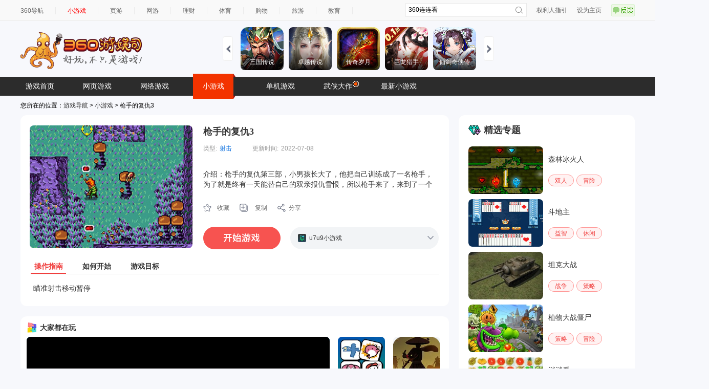

--- FILE ---
content_type: text/html
request_url: https://show-g.mediav.com/s?scheme=https&of=4&newf=1&type=1&showid=8kLSOY&uid=&refurl=&mid=&asc=&reqtimes=1&impct=2&jsonp=QWJsonp1765794435829
body_size: 166
content:
(function(){
var json={};
window['QWJsonp1765794435829'](json);
})();

--- FILE ---
content_type: text/html
request_url: https://fun.em0bu.cn/ssp/52/6/index.html?ad_source=iaa&djsource=F8ljcx&srcid=youyusi&srcid=youyusi&djsource=F8ljcx&ad_source=iaa&gameName=%E4%BB%93%E9%BC%A0%E4%B9%90%E5%9B%AD&category=%E6%A8%A1%E6%8B%9F&gameId=6&hasReal=1&qid=&cp=0&novipbtn=1&expe=10261_10272_10217_10267_10273_10270_10202&iaaStyle=1&iaaAheadClick=1&hb=1
body_size: 752
content:
<html>

<head>
	<title>仓鼠乐园</title>
	<meta charset='utf-8' />
	<meta name='renderer' content='webkit' />
	<meta name='viewport'
		content='width=device-width,initial-scale=1.0,minimum-scale=1.0,maximum-scale=1.0,user-scalable=no' />
	<meta name='apple-mobile-web-app-capable' content='yes' />
	<meta name='full-screen' content='true' />
	<meta name='x5-fullscreen' content='true' />
	<meta name='360-fullscreen' content='true' />
	<meta name='laya' screenorientation='landscape' />
	<meta http-equiv='expires' content='0' />
	<meta http-equiv='X-UA-Compatible' content='IE=edge,chrome=1' />
	<meta http-equiv='expires' content='0' />
	<meta http-equiv='Cache-Control' content='no-siteapp' />
	<script type="text/javascript" src="https://www.936.com/h5games/YYGGames_360test.js" data-adapter="laya"
    data-channel="puzzlegame">
        //data-channel: cargames yad 
    </script>

    <script>
        (function (b, a, e, h, f, c, g, s) {
            b[h] = b[h] || function () { (b[h].c = b[h].c || []).push(arguments) };
            b[h].s = !!c; g = a.getElementsByTagName(e)[0]; s = a.createElement(e);
            s.src = "//s.union.360.cn/" + f + ".js"; s.defer = !0; s.async = !0; g.parentNode.insertBefore(s, g)
        })(window, document, "script", "_qha", 545145, false);
    </script>
    <!--开始引入360橱窗和信息流及激励视频广告sdk，sdk放置在head为了保证广告全局函数能够及时在游戏生命周期中获取到-->
    <!-- <script>   console.error = console.log = console.info = console.warn = function () { };</script> -->
    <script src="//static.mediav.com/js/minigamead.min.js"></script>
    <script src="//static-ssl.mediav.com/js/reward_video_pc.min.js"></script>

</head>

<body>
	<div id="GameDiv"></div>
	<script>
		function loadLib(url) {
			var script = document.createElement("script");
			script.async = false;
			script.src = url;
			document.body.appendChild(script);
		}
		loadLib("index.js")
	</script>
	<script>YYGGames.init("GAMES678",()=>{})</script>
</body>
</html>

--- FILE ---
content_type: application/javascript
request_url: https://www.936.com/h5games/YYGGames_360test.js
body_size: 7752
content:
(function () {
    "use strict";

    const state = {
        open: "open",
        close: "close",
        center: "using"
    }
    const replaceProperty = (owner, properties) => {
        if (owner == null)
            return;
        properties.forEach((item) => {
            const target = item.target != null ? item.target : owner;
            const newName = item.newName != null ? item.newName : item.name;
            const sameTarget = target === owner;
            if (item.customFunction != null) {
                owner[item.name] = function () {
                    return item.customFunction.call(this, ...arguments);
                };
            }
            else if (item.customSetter != null || item.customGetter != null) {
                const hasSetter = item.customSetter != null;
                const hasGetter = item.customGetter != null;
                if (hasSetter && hasGetter) {
                    Object.defineProperty(owner, item.name, {
                        get() {
                            return item.customGetter.call(this);
                        },
                        set(v) {
                            item.customSetter.call(this, v);
                        },
                        enumerable: false,
                    });
                }
                else if (hasSetter) {
                    Object.defineProperty(owner, item.name, {
                        set(v) {
                            item.customSetter.call(this, v);
                        },
                        enumerable: false,
                    });
                }
                else if (hasGetter) {
                    Object.defineProperty(owner, item.name, {
                        get() {
                            return item.customGetter.call(this);
                        },
                        enumerable: false,
                    });
                }
            }
            else {
                Object.defineProperty(owner, item.name, {
                    get() {
                        return sameTarget ? this[newName] : target[newName];
                    },
                    set(v) {
                        if (sameTarget) {
                            this[newName] = v;
                        }
                        else {
                            target[newName] = v;
                        }
                    },
                    enumerable: false,
                });
            }
        });
    };
    class YYGGames {
        yad = {
            scale: function () { }
        };
        icon = {
            scale: function () { }
        };
        box_adTwo = {
            setSpaceX: function () { },
            setAlpha: function () { },
            scale: function () { }
        };
        scrollList = {

        };
        gameBox = {
            game1: {},
            game2: {},
            pos: function () { },
            setBannerSize: function () { }
        };
        gameBanner = {
            setBannerSize: function () { }
        };
        reward = null;
        failReward = null;
        noReward = null;
        doc = window.document;
        gamebody = null;
        divAd = null;
        feedAdBottom = null;
        // arrow = null;
        // jiuGongGe = null;
        // jiuGongGeBg = null;
        // back = null;
        icon_more = null;
        icon_close = null;
        icon_png = null;
        landBg = null;
        land_iconbg = null;
        funFinish = true;
        fun1Finish = true;
        moveDistance = 0;
        showInterstitialWidth = 400;
        timerId = [];
        setIntervalTime = 0;
        setIntervalTime1 = 0;
        iconRefresh = 0;
        gun = 0;
        arr = [];
        arr1 = [];
        left_p = 0;
        closePos = 0;
        openNum = 0
        state = null;
        bannerWidth = 750;
        landBannerWidth = 472;
        //读表
        InterstitialAd = [];
        RewardeAd = null;
        BannerAd = [];
        BannerAdTime = null;
        InterstitialAdTime = null;
        version = null;
        webid = null;
        OpenAd = null;
        screen_Orientation = null;
        gameID = null;
        gameName = null;
        link = [];
        iconList = [];
        gameList = null;
        channelid = null;
        isShowIcon = true;
        static create() {
            return new YYGGames();
        }
        /**
         * 初始化方法
         * @param {*} gameId 游戏名字ID
         * @param {*} e 初始化成功回调
         */

        init(gameId, e) {
            if (!window.isoverinit) {
                window.isoverinit = true;
            }
            else {
                return;
            }
            this.gameID = gameId;
            this.gamebody = this.doc.querySelector("#GameDiv");
            this.divAd = this.doc.createElement("div");
            this.feedAdBottom = this.doc.createElement("div");
            this.InterstitialAdIndex = 0;
            this.BannerAdIndex = 0;
            this.load()
            setTimeout(() => {
                console.log('name--', gameId);
                this.divAd.setAttribute("id", "frontAdBox");
                this.divAd.setAttribute(
                    "style",
                    "position: absolute;top: 0;bottom: 0;left: 0;right: 0;background-color: rgba(0, 0, 0, 0.8);display:none;"
                );
                this.feedAdBottom.setAttribute("id", "feedAdBoxBottom");
                this.feedAdBottom.setAttribute(
                    "style",
                    "position: absolute; left: 50%;transform: translate(-50%, 0%); bottom: 0;"
                );
                let styleAd = this.doc.createElement("style");
                styleAd.setAttribute("type", "text/css");
                let cssText = this.doc.createTextNode(
                    "#frontAdBox div:first-child {position: absolute !important;top: 50%;left: 50%;transform: translate(-50%, -50%); #feedAdBoxBottom newsfeed {margin: 0 auto !important;}"
                );
                styleAd.appendChild(cssText);
                this.gamebody.appendChild(styleAd);
                this.RewardInit();
                window.RewardedVideoAd.onLoad(() => {
                    console.log("视频加载成功");
                    this.isVideoLoad = true;
                });
                window.RewardedVideoAd.onError(err => {
                    if (err) {
                        console.error(err.errMsg);
                        this.noReward && this.noReward()
                    }
                });
                let this_ = this;
                window.RewardedVideoAd.onClose(res => {
                    // if (!this_.isVideoLoad) {
                    //     this_.showTip("视频正在加载中...")
                    // } else {
                    // this_.isVideoLoad = false;
                    console.log("视频关闭");
                    window.video_close = true;
                    this_.gameResume()
                    if (res) {
                        console.log("是否完整播放：" + res.isEnded);
                        window.isend = res.isEnded;
                        console.log("播放时间：" + res.currentTime);
                        console.log("广告总时间：" + res.duration);
                        if (!res.isEnded) {
                            // callBackBtn(null, "RAD_close_button");
                            this.failReward && this.failReward()
                            // this_.showTip("未看完视频,不发放奖励")
                        } else {
                            this.reward && this.reward()
                            // callBackBtn(null, "RAD_complete_button")
                        }
                    }
                    // }
                });
                if (this.version == "laya") {
                    var translates = document.getElementById("layaCanvas").style.transform.substring(7);
                    var result = translates.match(/\(([^)]*)\)/);// 正则()内容
                    var matrix = result ? result[1].split(',') : translates.split(',');
                    this.gameWidth = Number(matrix[0]);
                    this.left_p = (((window.innerWidth - document.getElementById("layaCanvas").width) / 2) / window.innerWidth) * 100;
                    this.closePos = (((window.innerWidth - document.getElementById("layaCanvas").width) / 2 + 75) / window.innerWidth) * 100;
                } else if (this.version == "cocos") {
                    this.left_p = 0;
                    this.closePos = (100 / parseFloat(document.getElementById("Game").style.width)) * 100;
                }
                if (this.screen_Orientation == "v") {
                    this.landBannerWidth = 492;
                } else if (this.screen_Orientation == "h") {
                    this.landBannerWidth = 720;
                }
                setTimeout(() => {
                    this.showInterstitialAd1();
                    this.showBanner()
                }, 1000);
            }, 1000);
            e && e()
        }

        load() {
            let this_ = this;
            var url = "https://www.936.com/h5games/360config.json"/*json文件url，本地的就写本地的位置，如果是服务器的就写服务器的路径*/
            var request = new XMLHttpRequest();
            request.open("get", url);/*设置请求方法与路径*/
            request.send(null);/*不发送数据到服务器*/
            request.onload = function () {/*XHR对象获取到返回信息后执行*/
                if (request.status == 200) {/*返回状态为200，即为数据获取成功*/
                    var json = JSON.parse(request.responseText);
                    this_.gameName = json[this_.gameID].gameName
                    this_.RewardeAd = json[this_.gameID].RewardeAd
                    this_.BannerAdTime = json[this_.gameID].BannerAdTime
                    this_.InterstitialAdTime = json[this_.gameID].InterstitialAdTime
                    this_.version = json[this_.gameID].version
                    this_.webid = json[this_.gameID].webid
                    this_.OpenAd = json[this_.gameID].OpenAd
                    this_.screen_Orientation = json[this_.gameID].screenOrientation
                    this_.channelid = json[this_.gameID].channelid
                    this_.isShowIcon = json[this_.gameID].isShowIcon ? json[this_.gameID].isShowIcon : false;
                    if (this_.channelid == "mt") {
                        this_.gameList = json.gamelistmt[json[this_.gameID].gamestype];
                    } else if (this_.channelid == "hz") {
                        this_.gameList = json.gamelisthz[json[this_.gameID].gamestype];
                    }
                    for (let i = 0; i < 10; i++) {
                        var randomIndex = Math.floor(Math.random() * this_.gameList.length);
                        if (!this_.link.includes(this_.gameList[randomIndex])) {
                            this_.link.push(json[this_.gameList[randomIndex]].link)
                            this_.iconList.push(json[this_.gameList[randomIndex]].icon)
                        }
                        this_.gameList.splice(randomIndex, 1);
                    }
                    for (let i = 0; i < json[this_.gameID].InterstitialAd.length; i++) {
                        this_.InterstitialAd.push(json[this_.gameID].InterstitialAd[i])
                    }
                    for (let i = 0; i < json[this_.gameID].BannerAd.length; i++) {
                        this_.BannerAd.push(json[this_.gameID].BannerAd[i])
                    }
                    (function (b, a, e, h, f, c, g, s) {
                        b[h] = b[h] || function () { (b[h].c = b[h].c || []).push(arguments) };
                        b[h].s = !!c; g = a.getElementsByTagName(e)[0]; s = a.createElement(e);
                        s.src = "//s.union.360.cn/" + f + ".js"; s.defer = !0; s.async = !0; g.parentNode.insertBefore(s, g)
                    })(window, document, "script", "_qha", this_.webid, false);
                    this_.GameAdaptation()
                    let imageUrl;
                    imageUrl = this_.screen_Orientation == "h" ? "hengping.png" : "shuping.png";
                    document.body.setAttribute("style",
                        `background-image: url('https://www.936.com/h5games/360icon/${imageUrl}');background-repeat: no-repeat;background-size: cover;`)
                }
                function callBackBtn(event, str) {
                    _qha("send", {
                        et: 11,
                        name: this_.gameName,//游戏名
                        url1: window.location.href,
                        gameId: "1001",//游戏id
                        btnid: str,//打点事件名
                        ep: str
                    })
                }
                callBackBtn(null, "load_end")
            }

        }
        /**
         * 游戏适配
         */
        GameAdaptation() {
            let this_ = this;
            const func = () => {
                let screen_Mode = ""
                if (Laya.Browser.onPC) {
                    setTimeout(() => {
                        this.showIcon()
                    }, 2000);
                    // console.log('pc-------')
                } else {//if (Laya.Browser.onMobile) 
                    // replaceProperty(Laya.Stage, [
                    //     {
                    //         name: 'scaleMode',
                    //         customGetter() {
                    //             return "fixedauto";
                    //         },
                    //         customSetter(value) {
                    //             this.scaleMode = "fixedauto";
                    //             Laya.systemTimer.callLater(this, this._changeCanvasSize)
                    //             // this._scaleMode
                    //         },
                    //     },
                    // ])
                    if (this_.screen_Orientation == "h") {
                        screen_Mode = "horizontal"
                        if (window.orientation == 180 || window.orientation == 0) {
                            this_.showPop()
                        }
                    } else {
                        screen_Mode = "vertical"
                    }
                    if (Laya.stage) {
                        console.log('222222222')
                        Laya.stage.screenMode = screen_Mode
                        replaceProperty(Laya.stage, [
                            {
                                name: 'screenMode',
                                customGetter() {
                                    return screen_Mode;
                                },
                                customSetter(value) {
                                    console.log("customSetter")
                                },
                            },
                        ])
                    } else {
                        console.log('11111111111')
                        replaceProperty(Laya.Stage, [
                            {
                                name: 'screenMode',
                                customGetter() {
                                    return screen_Mode;
                                },
                                customSetter(value) {
                                    this.screenMode = screen_Mode;
                                    console.log("customSetter2")
                                    Laya.systemTimer.callLater(this, this._changeCanvasSize)
                                    // this._scaleMode
                                },
                            },
                        ])

                    }
                    window.addEventListener('orientationchange', function (event) {
                        if (window.orientation == 180 || window.orientation == 0) {
                            // alert("竖屏");    //竖屏事件处理
                            Laya.stage.screenMode = screen_Mode
                            Laya.stage._changeCanvasSize();
                        }
                        if (window.orientation == 90 || window.orientation == -90) {
                            // alert("横屏");    //横屏事件处理
                            Laya.stage.screenMode = screen_Mode
                            Laya.stage._changeCanvasSize();
                            if (!this_.firstRotate) {
                                this_.firstRotate = true;
                                document.getElementById("Pop").remove()
                            }
                        }
                    });
                }
            }
            const func2 = () => {
                let designHeight = resolution.designHeight,
                    designWidth = resolution.designWidth;
                if (cc.sys.platform == 101) {
                    // alert("PC");
                    setTimeout(() => {
                        this.showIcon()
                    }, 2000);
                    console.log('11111111111')
                } else if (cc.sys.platform == 100) {
                    if (this_.screen_Orientation === 'h') {
                        // resolution.init(720, 1280)
                        if (window.orientation == 180 || window.orientation == 0) {
                            // alert("竖屏");    //竖屏事件处理
                            resolution.init(designHeight, designWidth)
                        }
                        if (window.orientation == 90 || window.orientation == -90) {
                            // alert("横屏");    //横屏事件处理
                            resolution.init(designWidth, designHeight)
                        }
                        cc.view.setOrientation(cc.macro.ORIENTATION_LANDSCAPE);
                    }
                    else if (this_.screen_Orientation === 'v') {
                        cc.view.setOrientation(cc.macro.ORIENTATION_PORTRAIT);
                    }
                    window.addEventListener('orientationchange', function (event) {
                        if (window.orientation == 180 || window.orientation == 0) {
                            // alert("竖屏");    //竖屏事件处理
                            resolution.init(designHeight, designWidth)
                            cc.view.setOrientation(cc.macro.ORIENTATION_LANDSCAPE);
                        }
                        if (window.orientation == 90 || window.orientation == -90) {
                            // alert("横屏");    //横屏事件处理
                            resolution.init(designWidth, designHeight)
                            cc.view.setOrientation(cc.macro.ORIENTATION_LANDSCAPE);
                        }
                    });
                }
            }
            // if (this_.version == "laya") {

            // } else
            if (this_.version == "cocos") {
                const t = setInterval(() => {
                    if (typeof cc == 'undefined') return;
                    clearInterval(t);
                    func2()
                }, 100);
            } else {
                const t = setInterval(() => {
                    if (typeof Laya == 'undefined') return;
                    clearInterval(t);
                    func()
                }, 100);
            }
        }

        /**
         * 交叉推荐
         */
        showIcon() {
            let this_ = this;
            if (!this_.isShowIcon) return;
            let num = 0;
            let width_num = 110;
            //landgame
            let bg = this_.doc.createElement('div');
            bg.setAttribute("id", "bg");
            bg.setAttribute("style",
                `width:${this_.landBannerWidth}px;height:110px;position: absolute;transform: translate(0, 0);top: 1%;left:${this_.left_p}%;z-Index:1000000;overflow:hidden;background-image:url('https://www.936.com/h5games/360icon/bannerBg.png');background-size:100% 100% ;`);
            this_.gamebody.appendChild(bg);
            this_.landBg = this_.doc.createElement("div");
            this_.landBg.setAttribute("id", "landBg");
            this_.landBg.setAttribute("style",
                `width:${this_.landBannerWidth - 20}px;height:110px;position: absolute;transform: translate(0, 0);top: 1%;left:10px;right:10pxz-Index:1000000;overflow:hidden;`);
            bg.appendChild(this_.landBg);
            this_.close_png = this_.doc.createElement('img');
            this_.close_png.setAttribute("src", "https://www.936.com/h5games/360icon/close.png");
            this_.close_png.setAttribute("id", "close_png");
            this_.close_png.setAttribute("style",
                `width:30px;height:30px;position:absolute;transform: translate(0, 0);top: 1%;left:${this_.closePos}%;z-Index:1000001;display:none;`);
            this_.close_png.setAttribute("onclick",
                "for (let i = 0; i < YYGGames.timerId.length; i++) {clearInterval(YYGGames.timerId[i])};YYGGames.timerId=[];document.getElementById('bg').remove();document.getElementById('close_png').remove();")
            this_.gamebody.appendChild(this_.close_png)
            this_.land_close = this_.doc.createElement('img');

            for (let i = 0; i < 10; i++) {
                this_.land_iconbg = this_.doc.createElement('div');
                this_.land_iconbg.setAttribute("class", "grid");
                this_.land_iconbg.setAttribute("style",
                    ` width: 90px;height:90px;position:absolute;transform: translate(0, -50%);top:50%;left:${(100 * i)}px;`);
                this_.landBg.appendChild(this_.land_iconbg);
                this_.land_iconbg.setAttribute("onclick", `
                    window.open(YYGGames.link[${i}])
                `)

                this_.land_icon_icon = this_.doc.createElement("img");
                this_.land_icon_icon.setAttribute("src", this_.iconList[i]);
                this_.land_icon_icon.setAttribute("style",
                    "width:70px;height:70px;position:absolute;transform: translate(-50%, -50%);top:50%;left:50%;")
                this_.land_iconbg.appendChild(this_.land_icon_icon);
                this_.land_icon = this_.doc.createElement('img');
                this_.land_icon.setAttribute("src", "https://www.936.com/h5games/360icon/iconBg.png");
                this_.land_icon.setAttribute("style", "width:86px;height:86px;position:absolute;transform: translate(-50%, -50%);top:50%;left:50%;z-index:1;")
                this_.land_iconbg.appendChild(this_.land_icon);
            }
            this_.landBg.addEventListener('mouseenter', handleMouseOver);
            this_.landBg.addEventListener('mouseleave', handleMouseOut);
            this_.numnum = 0;

            function handleMouseOver() {
                if (state.close == this_.state) {
                    fun2();
                    this_.isstopFirst = false;
                }
            }
            function handleMouseOut() {
                if (state.open == this_.state) {
                    fun();
                    this_.ismoveFirst = false;
                }
            }
            function fun() {//回收
                this_.state = "using"

                clearInterval(this_.setIntervalTime1)
                this_.timerId = this_.timerId.filter((item) => { return item != this_.setIntervalTime1 })

                this_.setIntervalTime = setInterval(() => {
                    if (width_num < 110) {
                        width_num = 110
                        for (let i = 0; i < this_.arr.length; i++) {
                            clearInterval(this_.arr[i])

                        }
                        this_.islunbo = false;
                        console.error("close1_" + this_.openNum)
                        this_.close_png.style.cssText += "display:block;";
                        bg.style.cssText += `width:${width_num}px;;background-image:url('https://www.936.com/h5games/360icon/landiconbg.png')`
                        for (let i = 1; i < 10; i++) {
                            document.getElementById("landBg").getElementsByClassName("grid")[i].style.cssText += `left:${100 * i}px`
                        }
                        let icon1Width = -100
                        this_.moveIcon1 = setInterval(() => {
                            if (icon1Width > 0) {
                                clearInterval(this_.moveIcon1)
                                setTimeout(() => {
                                    this_.state = "close"
                                }, 1000);
                                document.getElementById("landBg").getElementsByClassName("grid")[0].style.cssText += `left:0px`
                                this_.state = "close"
                                this_.iconMoveEnd = true;
                                this_.isRefresh = true;
                            } else {
                                icon1Width += 4;
                                this_.iconMoveEnd = false;
                                document.getElementById("landBg").getElementsByClassName("grid")[0].style.cssText += `left:${icon1Width}px`
                            }
                        }, 1e3 / 60)
                    } else {
                        width_num -= 15;
                        bg.style.cssText += `width:${width_num}px;`
                    }
                }, 1e3 / 60);
                console.error("id--------", this_.setIntervalTime)
                this_.timerId.push(this_.setIntervalTime)
                this_.arr.push(this_.setIntervalTime)
            }
            function fun2() {//展开
                this_.state = "using"
                clearInterval(this_.setIntervalTime)
                this_.timerId = this_.timerId.filter((item) => { return item != this_.setIntervalTime })
                this_.close_png.style.cssText += "display:none;";
                bg.style.cssText += `background-image:url('https://www.936.com/h5games/360icon/bannerBg.png')`
                this_.setIntervalTime1 = setInterval(() => {
                    if (width_num < this_.landBannerWidth) {
                        this_.isShow = false;
                        this_.islunbo = true;
                        width_num += 15;
                        bg.style.cssText += `width:${width_num}px;`
                    } else {
                        width_num = this_.landBannerWidth;
                        bg.style.cssText += `width:${width_num}px;`
                        for (let i = 0; i < this_.arr1.length; i++) {
                            clearInterval(this_.arr1[i])

                        }
                        this_.isRefresh = false;
                        if (!this_.isFirst) {
                            lunbo()
                            this_.isFirst = true;
                        }
                        setTimeout(() => {
                            this_.state = "open"
                        }, 1000);
                    }
                }, 1e3 / 60);
                this_.timerId.push(this_.setIntervalTime1)
                this_.arr1.push(this_.setIntervalTime1)
            }
            fun2()
            setTimeout(() => {
                fun()
                if (!this.showIconFirst) {
                    this.showIconFirst = true;
                    refreshIcon()
                }
            }, 3000);
            function refreshIcon() {
                // return
                this_.iconRefresh = setInterval(() => {
                    if (!this_.isRefresh) return;
                    if (num < this_.iconList.length - 1) {
                        num++;
                    } else {
                        num = 0;
                    }
                    this_.landBg.querySelector('div div').getElementsByTagName('img')[0].setAttribute("src", this_.iconList[num]);
                    this_.landBg.querySelector('div div').setAttribute("onclick", `
                    window.open(YYGGames.link[${num}])
                `)
                }, 5000);
                this_.timerId.push(this_.iconRefresh)
            }
            function lunbo() {
                this_.gun = setInterval(() => {
                    if (!this_.islunbo) return;
                    for (let i = 0; i < 10; i++) {
                        if (parseFloat(document.getElementById("landBg").getElementsByClassName("grid")[i].style.left) == -100) {
                            document.getElementById("landBg").getElementsByClassName("grid")[i].style.cssText += `left:${900}px`
                        } else {
                            this_.aa = parseFloat(document.getElementById("landBg").getElementsByClassName("grid")[i].style.left) - 1;
                            document.getElementById("landBg").getElementsByClassName("grid")[i].style.cssText += `left:${this_.aa}px`
                        }
                    };
                }, 1000 / 60);
                this_.timerId.push(this_.gun)
            }


        }
        RewardInit() {
            if (this.RewardeAd) {
                window.RewardedVideoAd = REWARD_VIDEO_AD.createRewardedVideoAd({//UXYkNL
                    adUnitId: this.RewardeAd
                });
            } else {
                window.RewardedVideoAd = REWARD_VIDEO_AD.createRewardedVideoAd({//UXYkNL   
                    adUnitId: "jFy9cA"
                });
            }
        }
        setInterstitialSize() {
            if (this.version == "laya") {
                if (document.getElementById("layaCanvas")) {
                    if (this.screen_Orientation == "h") {
                        this.showInterstitialWidth = Math.floor(document.getElementById("layaCanvas").height * 0.6) > 500 ? 500 : Math.floor(document.getElementById("layaCanvas").height * 0.6);
                    } else {
                        this.showInterstitialWidth = Math.floor(document.getElementById("layaCanvas").width * 0.6) > 400 ? 400 : Math.floor(document.getElementById("layaCanvas").width * 0.6 * this.gameWidth);
                    }
                }
            } else {
                if (document.getElementById("Game")) {
                    if (this.screen_Orientation == "h") {
                        this.showInterstitialWidth = Math.floor(parseFloat(document.getElementById("Game").style.height) * 0.6) > 500 ? 500 : Math.floor(parseFloat(document.getElementById("Game").style.height) * 0.6);
                    } else {
                        this.showInterstitialWidth = Math.floor(parseFloat(document.getElementById("Game").style.width) * 0.6) > 400 ? 400 : Math.floor(parseFloat(document.getElementById("Game").style.width) * 0.6);
                    }
                }
            }
        }
        /**
         * 
         * @param {*} e 成功
         * @param {*} a 失败
         * @param {*} t 没有激励
         */
        showReward(e, a, t) {
            var this1 = this;
            window.video_close = false;
            this.gamePause()
            window.RewardedVideoAd.show().then(function () {
                console.log(
                    'No2、视频自动加载完成并展示，处理开发者逻辑，%c完成自动加载逻辑,广告应该已展示',
                    'color: green;'
                )
            }).catch(function () {
                console.log('No3、视频自动加载失败后，开始进行手动加载，等待，若成功则进入 【No4】，若失败则进入 【No5】')
                RewardedVideoAd.load().then(function () {
                    console.log('No4、手动加载成功并展示，处理开发者逻辑，%c完成手动展示逻辑', 'color: blue;')
                    RewardedVideoAd.show()
                }).catch(function (err) {
                    console.log('No5、激励视频广告手动加载也失败，请排查问题')
                    this1.gameResume()
                })
            })
            this.reward = e;
            this.failReward = a;
            this.noReward = t;
        }
        showInterstitial(e) {
            e && e()
        }
        showInterstitialAd() {
            this.setInterstitialSize()
            let e = this;
            if (!window.isFirstShow) {
                window.isFirstShow = true;
                e.gamebody.appendChild(e.divAd);
            }

            if (!e.InterstitialAd) {
                //document.getElementById("frontAdBox").style.display = 'none';
                e.gameResume()
                return;
            }
            MINIGAMEAD.renderShopWindow({
                showid: e.InterstitialAd[e.InterstitialAdIndex],
                adDomId: "frontAdBox",
                width: "" + e.showInterstitialWidth,
                height: "" + e.showInterstitialWidth,
                closeTimer: 1,
                onClose: function () {
                    e.gameResume();
                    window.video_close = true;
                    setTimeout(() => {
                        if (e.InterstitialAdIndex == e.InterstitialAd.length - 1) {
                            e.InterstitialAdIndex = 0;
                        } else {
                            e.InterstitialAdIndex++;
                        }

                        e.showInterstitialAd()
                    }, e.InterstitialAdTime);
                },
                onSuccess: function () {
                    window.video_close = false;
                    //document.getElementById("frontAdBox").style.display = 'block';
                    document.getElementById("frontAdBox").style.cssText += "z-index:1000;";
                    e.gamePause();
                },
                onFail: function () {
                    //document.getElementById("frontAdBox").style.display = 'none';
                    // e.gameResume();
                    setTimeout(() => {
                        if (e.InterstitialAdIndex == e.InterstitialAd.length - 1) {
                            e.InterstitialAdIndex = 0;
                        } else {
                            e.InterstitialAdIndex++;
                        }

                        e.showInterstitialAd()
                    }, e.InterstitialAdTime);
                }
            });
        }
        showInterstitialAd1() {
            this.setInterstitialSize()
            let e = this;
            if (!window.isFirstShow) {
                window.isFirstShow = true;
                e.gamebody.appendChild(e.divAd);
            }

            if (!e.InterstitialAd) {
                //document.getElementById("frontAdBox").style.display = 'none';
                e.gameResume()
                return;
            }
            MINIGAMEAD.renderShopWindow({
                showid: e.OpenAd,
                adDomId: "frontAdBox",
                width: "" + e.showInterstitialWidth,
                height: "" + e.showInterstitialWidth,
                closeTimer: 1,
                onClose: function () {
                    window.video_close = true;
                    e.gameResume();
                    setTimeout(() => {
                        e.showInterstitialAd()
                    }, e.InterstitialAdTime);
                },
                onSuccess: function () {
                    window.video_close = false;
                    //document.getElementById("frontAdBox").style.display = 'block';
                    document.getElementById("frontAdBox").style.cssText += "z-index:1000;";
                    e.gamePause();
                    setTimeout(() => {
                        // if (document.querySelectorAll("div[class='adCloseBtn']").length != 0) {

                        //     document.querySelectorAll("div[class='adCloseBtn']")[0].style.cssText += "width: 20px; height: 20px; line-height: 20px; font-size: 17px;"
                        // }

                    }, 1000);
                },
                onFail: function () {
                    //document.getElementById("frontAdBox").style.display = 'none';
                    // e.gameResume();
                    setTimeout(() => {
                        e.showInterstitialAd()
                    }, e.InterstitialAdTime);
                }
            });
        }
        showInterstitialAd2() {
            this.setInterstitialSize()
            let e = this;
            if (!window.isFirstShow) {
                window.isFirstShow = true;
                this.gamebody.appendChild(this.divAd);
            }

            if (!window.InterstitialAd) {
                document.getElementById("frontAdBox").style.display = 'none';
                e.gameResume()
                return;
            }
            MINIGAMEAD.renderShopWindow({
                showid: "ytauD1",
                adDomId: "frontAdBox",
                width: "" + this.showInterstitialWidth,
                height: "" + this.showInterstitialWidth,
                closeTimer: 1,
                onClose: function () {
                    e.gameResume();
                },
                onSuccess: function () {
                    document.getElementById("frontAdBox").style.display = 'block';
                    document.getElementById("frontAdBox").style.cssText += "z-index:1000;";
                    e.gamePause();
                }
            });
        }
        gamePause() {
            if (this.version == "cocos") {
                cc.game.pause()
                cc.game.emit("pause")
                cc.audioEngine && cc.audioEngine.pauseAll()
            } else {
                Laya.timer && (Laya.timer.scale = 0);
                Laya.updateTimer && (Laya.updateTimer.scale = 0);
                Laya.stage && (Laya.stage.renderingEnabled = !1);
                // Laya.SoundManager.musicMuted = true
            }
        }

        gameResume() {
            if (this.version == "cocos") {
                cc.game.resume()
                cc.game.emit("resume")
                cc.audioEngine && cc.audioEngine.resumeAll()
            } else {
                Laya.timer && (Laya.timer.scale = 1);
                Laya.updateTimer && (Laya.updateTimer.scale = 1);
                Laya.stage && (Laya.stage.renderingEnabled = !0);
                // Laya.SoundManager.musicMuted = false
            }
        }
        setBannerSize() {
            if (this.version == "laya") {
                if (document.getElementById("layaCanvas")) {
                    if (this.screen_Orientation == "h") {
                        this.bannerWidth = Math.floor(document.getElementById("layaCanvas").width * 0.7) * this.gameWidth;
                    } else {
                        this.bannerWidth = Math.floor(document.getElementById("layaCanvas").width) * this.gameWidth;
                    }
                }
            } else {
                if (document.getElementById("Game")) {
                    if (this.screen_Orientation == "h") {
                        this.bannerWidth = Math.floor(parseFloat(document.getElementById("Game").style.height) * 0.7);
                    } else {
                        this.bannerWidth = Math.floor(parseFloat(document.getElementById("Game").style.width));
                    }
                }
            }
            if (this.bannerWidth > 750) {
                this.bannerWidth = 750
            } else if (this.bannerWidth < 500) {
                // this.bannerWidth = 500
            }
        }
        showBanner() {
            let e = this;
            e.setBannerSize();
            if (!window.isFirstShowBanner) {
                window.isFirstShowBanner = true;
                e.gamebody.appendChild(e.feedAdBottom);
            }
            document.getElementById("feedAdBoxBottom").style.cssText += "z-index:1000;"
            setTimeout(() => {
                var inputArray = document.getElementById("feedAdBoxBottom").getElementsByTagName('newsfeed');
                inputArray.length != 0 && (document.getElementById(inputArray[0].id).style.cssText += ";width:" + e.bannerWidth + "px");
                // document.getElementById("feedAdBoxBottom").style.display = 'block';
            }, 500);
            if (!e.BannerAd) {
                return;
            }
            MINIGAMEAD.renderInfoFlow({
                showid: e.BannerAd[e.BannerAdIndex],
                adDomId: "feedAdBoxBottom",
                width: e.bannerWidth,
                onClose: function () {
                    setTimeout(() => {
                        if (e.BannerAdIndex == e.BannerAd.length - 1) {
                            e.BannerAdIndex = 0
                        } else {
                            e.BannerAdIndex++;
                        }
                        e.showBanner();
                    }, e.BannerAdTime);
                }
            });
            setTimeout(() => {
                // window.dispatchEvent(new Event("resize"))
            }, 1000);
        }
        showTip(str) {
            const view = document.createElement("div");
            view.id = "tipView";
            this.gamebody.appendChild(view);
            view.innerHTML = str;
            view.style.cssText = "position:absolute;top:30%;left:50%;margin-left:-150px;background:black;width:300px;height:40px;font-size:28px;color:white;opacity:0.8;z-index:999999999;text-align:center;"//位置样式自行调试
            setTimeout(() => {
                let opacity = 0.7;
                var timeId = setInterval(function () {
                    opacity = opacity - 0.1;
                    if (opacity <= 0) {
                        clearInterval(timeId);
                        view.remove();
                    }
                    view.style.opacity = opacity;
                }, 30);
            }, 400);
        }



        showPop() {
            const view = document.createElement("div");
            view.id = "Pop";
            this.gamebody.appendChild(view);
            view.style.cssText = `position:absolute;background:black;width:${window.innerWidth}px;height:${window.innerHeight}px;opacity:0.8;z-index:999999999;text-align:center;`
            let image = this.doc.createElement('img');
            image.setAttribute("src", "https://www.936.com/h5games/360icon/showPop.png");
            view.appendChild(image);
            image.setAttribute("style", `position:absolute;top:50%;left:50%;transform: translate(-50%, -50%)`)
        }
    }
    window["YYGGames"] = window["YYGMiniGames"] = YYGGames.create();
})();


--- FILE ---
content_type: application/javascript
request_url: https://fun.em0bu.cn/ssp/52/6/libs/min/laya.ui.min.js
body_size: 28855
content:
!function(t, e) {
    "use strict";
    class s {}
    s.touchScrollEnable = !0, s.mouseWheelEnable = !0, s.showButtons = !0, s.popupBgColor = "#000000", 
    s.popupBgAlpha = .5, s.closeDialogOnSide = !0, window.UIConfig = s;
    class i {}
    i.defaultSizeGrid = [ 4, 4, 4, 4, 0 ], i.labelColor = "#000000", i.labelPadding = [ 2, 2, 2, 2 ], 
    i.inputLabelPadding = [ 1, 1, 1, 3 ], i.buttonStateNum = 3, i.buttonLabelColors = [ "#32556b", "#32cc6b", "#ff0000", "#C0C0C0" ], 
    i.comboBoxItemColors = [ "#5e95b6", "#ffffff", "#000000", "#8fa4b1", "#ffffff" ], 
    i.scrollBarMinNum = 15, i.scrollBarDelayTime = 500;
    class h extends e.Graphics {
        constructor() {
            super(...arguments), this.autoCacheCmd = !0, this._width = 0, this._height = 0, 
            this.uv = null;
        }
        destroy() {
            super.destroy(), this._source = null, this._sizeGrid = null, this._offset = null;
        }
        get sizeGrid() {
            return this._sizeGrid;
        }
        set sizeGrid(t) {
            this._sizeGrid = t.map(t => +t), this._setChanged();
        }
        get width() {
            return this._width ? this._width : this._source ? this._source.sourceWidth : 0;
        }
        set width(t) {
            this._width != t && (this._width = t, this._setChanged());
        }
        get height() {
            return this._height ? this._height : this._source ? this._source.sourceHeight : 0;
        }
        set height(t) {
            this._height != t && (this._height = t, this._setChanged());
        }
        get source() {
            return this._source;
        }
        set source(t) {
            t ? (this._source = t, this._setChanged()) : (this._source = null, this.clear());
        }
        _setChanged() {
            this._isChanged || (this._isChanged = !0, e.ILaya.timer.callLater(this, this.changeSource));
        }
        changeSource() {
            this._isChanged = !1;
            var t = this._source;
            if (t && t.bitmap) {
                var e = this.width, s = this.height, i = this._sizeGrid, h = t.sourceWidth, a = t.sourceHeight;
                if (i && (h !== e || a !== s)) return this.clear(), this.draw9Grid(t, 0, 0, e, s, i), 
                void this._repaint();
                this.clear(), this.drawTexture(t, this._offset ? this._offset[0] : 0, this._offset ? this._offset[1] : 0, e, s, null, 1, null, null, this.uv), 
                this._repaint();
            }
        }
        drawBitmap(t, e, s, i, h = 0, a = 0) {
            h < .1 || a < .1 || (!t || e.width == h && e.height == a ? this.drawImage(e, s, i, h, a) : this.fillTexture(e, s, i, h, a));
        }
        static getTexture(t, s, i, h, a) {
            var r;
            return h <= 0 && (h = 1), a <= 0 && (a = 1), t.$_GID || (t.$_GID = e.Utils.getGID()), 
            r && r._getSource() || (r = e.Texture.createFromTexture(t, s, i, h, a)), r;
        }
    }
    e.ClassUtils.regClass("laya.ui.AutoBitmap", h), e.ClassUtils.regClass("Laya.AutoBitmap", h);
    class a extends e.Component {
        constructor() {
            super(...arguments), this._top = NaN, this._bottom = NaN, this._left = NaN, this._right = NaN, 
            this._centerX = NaN, this._centerY = NaN;
        }
        onReset() {
            this._top = this._bottom = this._left = this._right = this._centerX = this._centerY = NaN;
        }
        _onEnable() {
            this.owner.parent ? this._onAdded() : this.owner.once(e.Event.ADDED, this, this._onAdded);
        }
        _onDisable() {
            this.owner.off(e.Event.ADDED, this, this._onAdded), this.owner.parent && this.owner.parent.off(e.Event.RESIZE, this, this._onParentResize);
        }
        _onAdded() {
            this.owner.parent && this.owner.parent.on(e.Event.RESIZE, this, this._onParentResize), 
            this.resetLayoutX(), this.resetLayoutY();
        }
        _onParentResize() {
            var t = this.resetLayoutX(), s = this.resetLayoutY();
            (t || s) && this.owner.event(e.Event.RESIZE);
        }
        resetLayoutX() {
            var t = this.owner;
            if (!t) return !1;
            var e = t.parent;
            if (e) if (isNaN(this.centerX)) {
                if (isNaN(this.left)) isNaN(this.right) || (t.x = Math.round(e.width - t.displayWidth - this.right + t.pivotX * t.scaleX)); else if (t.x = Math.round(this.left + t.pivotX * t.scaleX), 
                !isNaN(this.right)) {
                    var s = (e._width - this.left - this.right) / (t.scaleX || .01);
                    if (s != t.width) return t.width = s, !0;
                }
            } else t.x = Math.round(.5 * (e.width - t.displayWidth) + this.centerX + t.pivotX * t.scaleX);
            return !1;
        }
        resetLayoutY() {
            var t = this.owner;
            if (!t) return !1;
            var e = t.parent;
            if (e) if (isNaN(this.centerY)) {
                if (isNaN(this.top)) isNaN(this.bottom) || (t.y = Math.round(e.height - t.displayHeight - this.bottom + t.pivotY * t.scaleY)); else if (t.y = Math.round(this.top + t.pivotY * t.scaleY), 
                !isNaN(this.bottom)) {
                    var s = (e._height - this.top - this.bottom) / (t.scaleY || .01);
                    if (s != t.height) return t.height = s, !0;
                }
            } else t.y = Math.round(.5 * (e.height - t.displayHeight) + this.centerY + t.pivotY * t.scaleY);
            return !1;
        }
        resetLayout() {
            this.owner && (this.resetLayoutX(), this.resetLayoutY());
        }
        get top() {
            return this._top;
        }
        set top(t) {
            this._top != t && (this._top = t, this.resetLayoutY());
        }
        get bottom() {
            return this._bottom;
        }
        set bottom(t) {
            this._bottom != t && (this._bottom = t, this.resetLayoutY());
        }
        get left() {
            return this._left;
        }
        set left(t) {
            this._left != t && (this._left = t, this.resetLayoutX());
        }
        get right() {
            return this._right;
        }
        set right(t) {
            this._right != t && (this._right = t, this.resetLayoutX());
        }
        get centerX() {
            return this._centerX;
        }
        set centerX(t) {
            this._centerX != t && (this._centerX = t, this.resetLayoutX());
        }
        get centerY() {
            return this._centerY;
        }
        set centerY(t) {
            this._centerY != t && (this._centerY = t, this.resetLayoutY());
        }
    }
    a.EMPTY = null, e.ILaya.regClass(a), a.EMPTY = new a(), e.ClassUtils.regClass("laya.ui.Widget", a), 
    e.ClassUtils.regClass("Laya.Widget", a);
    class r extends e.Event {}
    r.SHOW_TIP = "showtip", r.HIDE_TIP = "hidetip", e.ILaya.regClass(r), e.ClassUtils.regClass("laya.ui.UIEvent", r), 
    e.ClassUtils.regClass("Laya.UIEvent", r);
    class l {
        static fillArray(t, e, s = null) {
            var i = t.concat();
            if (e) for (var h = e.split(","), a = 0, r = Math.min(i.length, h.length); a < r; a++) {
                var l = h[a];
                i[a] = "true" == l || "false" != l && l, null != s && (i[a] = s(l));
            }
            return i;
        }
        static toColor(t) {
            return e.Utils.toHexColor(t);
        }
        static gray(t, s = !0) {
            s ? l.addFilter(t, l.grayFilter) : l.clearFilter(t, e.ColorFilter);
        }
        static addFilter(t, e) {
            var s = t.filters || [];
            s.push(e), t.filters = s;
        }
        static clearFilter(t, e) {
            var s = t.filters;
            if (null != s && s.length > 0) {
                for (var i = s.length - 1; i > -1; i--) {
                    s[i] instanceof e && s.splice(i, 1);
                }
                t.filters = s;
            }
        }
        static _getReplaceStr(t) {
            return l.escapeSequence[t];
        }
        static adptString(t) {
            return t.replace(/\\(\w)/g, l._getReplaceStr);
        }
        static getBindFun(t) {
            l._funMap || (l._funMap = new e.WeakObject());
            var s = l._funMap.get(t);
            if (null == s) {
                var i = '"' + t + '"', h = "(function(data){if(data==null)return;with(data){try{\nreturn " + (i = i.replace(/^"\${|}"$/g, "").replace(/\${/g, '"+').replace(/}/g, '+"')) + "\n}catch(e){}}})";
                s = window.Laya._runScript(h), l._funMap.set(t, s);
            }
            return s;
        }
    }
    l.grayFilter = new e.ColorFilter([ .3086, .6094, .082, 0, 0, .3086, .6094, .082, 0, 0, .3086, .6094, .082, 0, 0, 0, 0, 0, 1, 0 ]), 
    l.escapeSequence = {
        "\\n": "\n",
        "\\t": "\t"
    }, l._funMap = null, e.ClassUtils.regClass("laya.ui.UIUtils", l), e.ClassUtils.regClass("Laya.UIUtils", l);
    class n extends e.Sprite {
        constructor(t = !0) {
            super(), this._anchorX = NaN, this._anchorY = NaN, this._widget = a.EMPTY, t && (this.preinitialize(), 
            this.createChildren(), this.initialize());
        }
        destroy(t = !0) {
            super.destroy(t), this._dataSource = null, this._tag = null, this._toolTip = null;
        }
        preinitialize() {}
        createChildren() {}
        initialize() {}
        get width() {
            return this.get_width();
        }
        get_width() {
            return this._width ? this._width : this.measureWidth();
        }
        measureWidth() {
            var t = 0;
            this.commitMeasure();
            for (var e = this.numChildren - 1; e > -1; e--) {
                var s = this.getChildAt(e);
                s._visible && (t = Math.max(s._x + s.width * s.scaleX, t));
            }
            return t;
        }
        commitMeasure() {}
        get height() {
            return this.get_height();
        }
        get_height() {
            return this._height ? this._height : this.measureHeight();
        }
        measureHeight() {
            var t = 0;
            this.commitMeasure();
            for (var e = this.numChildren - 1; e > -1; e--) {
                var s = this.getChildAt(e);
                s._visible && (t = Math.max(s._y + s.height * s.scaleY, t));
            }
            return t;
        }
        get dataSource() {
            return this.get_dataSource();
        }
        get_dataSource() {
            return this._dataSource;
        }
        set dataSource(t) {
            this.set_dataSource(t);
        }
        set_dataSource(t) {
            for (var e in this._dataSource = t, this._dataSource) e in this && "function" != typeof this[e] && (this[e] = this._dataSource[e]);
        }
        get top() {
            return this.get_top();
        }
        get_top() {
            return this._widget.top;
        }
        set top(t) {
            this.set_top(t);
        }
        set_top(t) {
            t != this._widget.top && (this._getWidget().top = t);
        }
        get bottom() {
            return this.get_bottom();
        }
        get_bottom() {
            return this._widget.bottom;
        }
        set bottom(t) {
            this.set_bottom(t);
        }
        set_bottom(t) {
            t != this._widget.bottom && (this._getWidget().bottom = t);
        }
        get left() {
            return this._widget.left;
        }
        set left(t) {
            t != this._widget.left && (this._getWidget().left = t);
        }
        get right() {
            return this._widget.right;
        }
        set right(t) {
            t != this._widget.right && (this._getWidget().right = t);
        }
        get centerX() {
            return this._widget.centerX;
        }
        set centerX(t) {
            t != this._widget.centerX && (this._getWidget().centerX = t);
        }
        get centerY() {
            return this._widget.centerY;
        }
        set centerY(t) {
            t != this._widget.centerY && (this._getWidget().centerY = t);
        }
        _sizeChanged() {
            isNaN(this._anchorX) || (this.pivotX = this.anchorX * this.width), isNaN(this._anchorY) || (this.pivotY = this.anchorY * this.height), 
            this.event(e.Event.RESIZE), this._widget !== a.EMPTY && this._widget.resetLayout();
        }
        get tag() {
            return this._tag;
        }
        set tag(t) {
            this._tag = t;
        }
        get toolTip() {
            return this._toolTip;
        }
        set toolTip(t) {
            this._toolTip != t && (this._toolTip = t, null != t ? (this.on(e.Event.MOUSE_OVER, this, this.onMouseOver), 
            this.on(e.Event.MOUSE_OUT, this, this.onMouseOut)) : (this.off(e.Event.MOUSE_OVER, this, this.onMouseOver), 
            this.off(e.Event.MOUSE_OUT, this, this.onMouseOut)));
        }
        onMouseOver(t) {
            e.ILaya.stage.event(r.SHOW_TIP, this._toolTip);
        }
        onMouseOut(t) {
            e.ILaya.stage.event(r.HIDE_TIP, this._toolTip);
        }
        get gray() {
            return this._gray;
        }
        set gray(t) {
            t !== this._gray && (this._gray = t, l.gray(this, t));
        }
        get disabled() {
            return this._disabled;
        }
        set disabled(t) {
            t !== this._disabled && (this.gray = this._disabled = t, this.mouseEnabled = !t);
        }
        _getWidget() {
            return this._widget === a.EMPTY && (this._widget = this.addComponent(a)), this._widget;
        }
        set scaleX(t) {
            this.set_scaleX(t);
        }
        set_scaleX(t) {
            super.get_scaleX() != t && (super.set_scaleX(t), this.event(e.Event.RESIZE));
        }
        get scaleX() {
            return super.scaleX;
        }
        set scaleY(t) {
            this.set_scaleY(t);
        }
        set_scaleY(t) {
            super.get_scaleY() != t && (super.set_scaleY(t), this.event(e.Event.RESIZE));
        }
        get scaleY() {
            return super.scaleY;
        }
        onCompResize() {
            this._sizeChanged();
        }
        set width(t) {
            this.set_width(t);
        }
        set_width(t) {
            super.get_width() != t && (super.set_width(t), this.callLater(this._sizeChanged));
        }
        set height(t) {
            this.set_height(t);
        }
        set_height(t) {
            super.get_height() != t && (super.set_height(t), this.callLater(this._sizeChanged));
        }
        get anchorX() {
            return this.get_anchorX();
        }
        get_anchorX() {
            return this._anchorX;
        }
        set anchorX(t) {
            this.set_anchorX(t);
        }
        set_anchorX(t) {
            this._anchorX != t && (this._anchorX = t, this.callLater(this._sizeChanged));
        }
        get anchorY() {
            return this.get_anchorY();
        }
        get_anchorY() {
            return this._anchorY;
        }
        set anchorY(t) {
            this.set_anchorY(t);
        }
        set_anchorY(t) {
            this._anchorY != t && (this._anchorY = t, this.callLater(this._sizeChanged));
        }
        _childChanged(t = null) {
            this.callLater(this._sizeChanged), super._childChanged(t);
        }
    }
    e.ILaya.regClass(n), e.ClassUtils.regClass("laya.ui.UIComponent", n), e.ClassUtils.regClass("Laya.UIComponent", n);
    class o extends n {
        constructor(t = null) {
            super(), this.skin = t;
        }
        destroy(t = !0) {
            super.destroy(t), this._bitmap && this._bitmap.destroy(), this._bitmap = null;
        }
        dispose() {
            this.destroy(!0), e.ILaya.loader.clearRes(this._skin);
        }
        createChildren() {
            this.graphics = this._bitmap = new h(), this._bitmap.autoCacheCmd = !1;
        }
        get skin() {
            return this._skin;
        }
        set skin(t) {
            if (this._skin != t) if (this._skin = t, t) {
                var s = e.Loader.getRes(t);
                s ? (this.source = s, this.onCompResize()) : e.ILaya.loader.load(this._skin, e.Handler.create(this, this.setSource, [ this._skin ]), null, e.Loader.IMAGE, 1, !0, this._group);
            } else this.source = null;
        }
        get source() {
            return this._bitmap.source;
        }
        set source(t) {
            this._bitmap && (this._bitmap.source = t, this.event(e.Event.LOADED), this.repaint());
        }
        get group() {
            return this._group;
        }
        set group(t) {
            t && this._skin && e.Loader.setGroup(this._skin, t), this._group = t;
        }
        setSource(t, e = null) {
            t === this._skin && e && (this.source = e, this.onCompResize());
        }
        measureWidth() {
            return this._bitmap.width;
        }
        measureHeight() {
            return this._bitmap.height;
        }
        set width(t) {
            super.width = t, this._bitmap.width = 0 == t ? 1e-7 : t;
        }
        get width() {
            return super.width;
        }
        set height(t) {
            super.height = t, this._bitmap.height = 0 == t ? 1e-7 : t;
        }
        get height() {
            return super.height;
        }
        get sizeGrid() {
            return this._bitmap.sizeGrid ? this._bitmap.sizeGrid.join(",") : null;
        }
        set sizeGrid(t) {
            this._bitmap.sizeGrid = l.fillArray(i.defaultSizeGrid, t, Number);
        }
        set dataSource(t) {
            this._dataSource = t, "string" == typeof t ? this.skin = t : super.dataSource = t;
        }
        get dataSource() {
            return super.dataSource;
        }
    }
    e.ILaya.regClass(o), e.ClassUtils.regClass("laya.ui.Image", o), e.ClassUtils.regClass("Laya.Image", o);
    class _ extends o {
        constructor(t = null) {
            super(), this.advsListArr = [], this.resUrl = "https://unioncdn.layabox.com/config/iconlist.json", 
            this._http = new e.Browser.window.XMLHttpRequest(), this._data = [], this._resquestTime = 36e4, 
            this._playIndex = 0, this._lunboTime = 5e3, this.skin = t, this.setLoadUrl(), this.init(), 
            this.size(120, 120);
        }
        setLoadUrl() {}
        init() {
            this.isSupportJump() ? ((e.Browser.onMiniGame || e.Browser.onBDMiniGame) && e.ILaya.timer.loop(this._resquestTime, this, this.onGetAdvsListData), 
            this.onGetAdvsListData(), this.initEvent()) : this.visible = !1;
        }
        initEvent() {
            this.on(e.Event.CLICK, this, this.onAdvsImgClick);
        }
        onAdvsImgClick() {
            this.getCurrentAppidObj() && this.jumptoGame();
        }
        revertAdvsData() {
            this.advsListArr[this._playIndex] && (this.visible = !0, this.skin = this.advsListArr[this._playIndex]);
        }
        isSupportJump() {
            return e.Browser.onMiniGame ? window.wx.navigateToMiniProgram instanceof Function : !!e.Browser.onBDMiniGame;
        }
        jumptoGame() {
            var t = this.advsListArr[this._playIndex];
            parseInt(t.gameid), t.extendInfo, t.path;
            e.Browser.onMiniGame ? this.isSupportJump() && window.wx.navigateToMiniProgram({
                appId: this._appid,
                path: "",
                extraData: "",
                envVersion: "release",
                success: function() {
                    console.log("-------------跳转成功--------------");
                },
                fail: function() {
                    console.log("-------------跳转失败--------------");
                },
                complete: function() {
                    console.log("-------------跳转接口调用成功--------------"), this.updateAdvsInfo();
                }.bind(this)
            }) : e.Browser.onBDMiniGame || (this.visible = !1);
        }
        updateAdvsInfo() {
            this.visible = !1, this.onLunbo(), e.ILaya.timer.loop(this._lunboTime, this, this.onLunbo);
        }
        onLunbo() {
            this._playIndex >= this.advsListArr.length - 1 ? this._playIndex = 0 : this._playIndex += 1, 
            this.visible = !0, this.revertAdvsData();
        }
        getCurrentAppidObj() {
            return this.advsListArr[this._playIndex];
        }
        onGetAdvsListData() {
            var t = this, e = _.randRange(1e4, 1e6), s = this.resUrl + "?" + e;
            this._http.open("get", s, !0), this._http.setRequestHeader("Content-Type", "application/x-www-form-urlencoded"), 
            this._http.responseType = "text", this._http.onerror = function(e) {
                t._onError(e);
            }, this._http.onload = function(e) {
                t._onLoad(e);
            }, this._http.send(null);
        }
        static randRange(t, e) {
            return Math.floor(Math.random() * (e - t + 1)) + t;
        }
        _onError(t) {
            this.error("Request failed Status:" + this._http.status + " text:" + this._http.statusText);
        }
        _onLoad(t) {
            var e = this._http, s = void 0 !== e.status ? e.status : 200;
            200 === s || 204 === s || 0 === s ? this.complete() : this.error("[" + e.status + "]" + e.statusText + ":" + e.responseURL);
        }
        error(t) {
            this.event(e.Event.ERROR, t);
        }
        complete() {
            try {
                this._data = this._http.response || this._http.responseText, this._data = JSON.parse(this._data), 
                this.advsListArr = this._data.list, this._appid = this._data.appid, this.updateAdvsInfo(), 
                this.revertAdvsData();
            } catch (t) {
                this.error(t.message);
            }
        }
        getAdvsQArr(t) {
            var s = [], i = e.LocalStorage.getJSON("gameObj");
            for (var h in t) {
                var a = t[h];
                i && i[a.gameid] && !a.isQiangZhi || s.push(a);
            }
            return s;
        }
        clear() {
            var t = this._http;
            t.onerror = t.onabort = t.onprogress = t.onload = null;
        }
        destroy(t = !0) {
            e.ILaya.timer.clear(this, this.onLunbo), super.destroy(!0), this.clear(), e.ILaya.timer.clear(this, this.onGetAdvsListData);
        }
    }
    e.ClassUtils.regClass("laya.ui.AdvImage", _), e.ClassUtils.regClass("Laya.AdvImage", _);
    class c extends n {
        set dataSource(t) {
            for (var e in this._dataSource = t, t) {
                var s = this.getChildByName(e);
                s ? s.dataSource = t[e] : !(e in this) || this[e] instanceof Function || (this[e] = t[e]);
            }
        }
        get dataSource() {
            return super.dataSource;
        }
        get bgColor() {
            return this._bgColor;
        }
        set bgColor(t) {
            this._bgColor = t, t ? (this._onResize(null), this.on(e.Event.RESIZE, this, this._onResize)) : (this.graphics.clear(), 
            this.off(e.Event.RESIZE, this, this._onResize));
        }
        _onResize(t) {
            this.graphics.clear(), this.graphics.drawRect(0, 0, this.width, this.height, this._bgColor);
        }
    }
    e.ILaya.regClass(c), e.ClassUtils.regClass("laya.ui.Box", c), e.ClassUtils.regClass("Laya.Box", c);
    class d extends n {
        constructor(t = null, e = "") {
            super(), this._labelColors = i.buttonLabelColors, this._state = 0, this._autoSize = !0, 
            this._stateNum = i.buttonStateNum, this._stateChanged = !1, this.skin = t, this.label = e;
        }
        destroy(t = !0) {
            super.destroy(t), this._bitmap && this._bitmap.destroy(), this._text && this._text.destroy(t), 
            this._bitmap = null, this._text = null, this._clickHandler = null, this._labelColors = this._sources = this._strokeColors = null;
        }
        createChildren() {
            this.graphics = this._bitmap = new h();
        }
        createText() {
            this._text || (this._text = new e.Text(), this._text.overflow = e.Text.HIDDEN, this._text.align = "center", 
            this._text.valign = "middle", this._text.width = this._width, this._text.height = this._height);
        }
        initialize() {
            1 !== this._mouseState && (this.mouseEnabled = !0, this._setBit(e.Const.HAS_MOUSE, !0)), 
            this._createListener(e.Event.MOUSE_OVER, this, this.onMouse, null, !1, !1), this._createListener(e.Event.MOUSE_OUT, this, this.onMouse, null, !1, !1), 
            this._createListener(e.Event.MOUSE_DOWN, this, this.onMouse, null, !1, !1), this._createListener(e.Event.MOUSE_UP, this, this.onMouse, null, !1, !1), 
            this._createListener(e.Event.CLICK, this, this.onMouse, null, !1, !1);
        }
        onMouse(t) {
            if (!1 !== this.toggle || !this._selected) return t.type === e.Event.CLICK ? (this.toggle && (this.selected = !this._selected), 
            void (this._clickHandler && this._clickHandler.run())) : void (!this._selected && (this.state = d.stateMap[t.type]));
        }
        get skin() {
            return this._skin;
        }
        set skin(t) {
            this._skin != t && (this._skin = t, t ? e.Loader.getRes(t) ? this._skinLoaded() : e.ILaya.loader.load(this._skin, e.Handler.create(this, this._skinLoaded), null, e.Loader.IMAGE, 1) : this._skinLoaded());
        }
        _skinLoaded() {
            this.callLater(this.changeClips), this._setStateChanged(), this._sizeChanged(), 
            this.event(e.Event.LOADED);
        }
        get stateNum() {
            return this._stateNum;
        }
        set stateNum(t) {
            "string" == typeof t && (t = parseInt(t)), this._stateNum != t && (this._stateNum = t < 1 ? 1 : t > 3 ? 3 : t, 
            this.callLater(this.changeClips));
        }
        changeClips() {
            var t = e.Loader.getRes(this._skin);
            if (t) {
                var s = t.sourceWidth, i = t.sourceHeight / this._stateNum;
                t.$_GID || (t.$_GID = e.Utils.getGID());
                var h = t.$_GID + "-" + this._stateNum, a = e.WeakObject.I.get(h);
                if (e.Utils.isOkTextureList(a) || (a = null), a) this._sources = a; else {
                    if (this._sources = [], 1 === this._stateNum) this._sources.push(t); else for (var r = 0; r < this._stateNum; r++) this._sources.push(e.Texture.createFromTexture(t, 0, i * r, s, i));
                    e.WeakObject.I.set(h, this._sources);
                }
                this._autoSize ? (this._bitmap.width = this._width || s, this._bitmap.height = this._height || i, 
                this._text && (this._text.width = this._bitmap.width, this._text.height = this._bitmap.height)) : this._text && (this._text.x = s);
            } else console.log("lose skin", this._skin);
        }
        measureWidth() {
            return this.runCallLater(this.changeClips), this._autoSize ? this._bitmap.width : (this.runCallLater(this.changeState), 
            this._bitmap.width + (this._text ? this._text.width : 0));
        }
        measureHeight() {
            return this.runCallLater(this.changeClips), this._text ? Math.max(this._bitmap.height, this._text.height) : this._bitmap.height;
        }
        get label() {
            return this._text ? this._text.text : null;
        }
        set label(t) {
            (this._text || t) && (this.createText(), this._text.text != t && (t && !this._text.parent && this.addChild(this._text), 
            this._text.text = (t + "").replace(/\\n/g, "\n"), this._setStateChanged()));
        }
        get selected() {
            return this._selected;
        }
        set selected(t) {
            this._selected != t && (this._selected = t, this.state = this._selected ? 2 : 0, 
            this.event(e.Event.CHANGE));
        }
        get state() {
            return this._state;
        }
        set state(t) {
            this._state != t && (this._state = t, this._setStateChanged());
        }
        changeState() {
            this._stateChanged = !1, this.runCallLater(this.changeClips);
            var t = this._state < this._stateNum ? this._state : this._stateNum - 1;
            this._sources && (this._bitmap.source = this._sources[t]), this.label && (this._text.color = this._labelColors[t], 
            this._strokeColors && (this._text.strokeColor = this._strokeColors[t]));
        }
        get labelColors() {
            return this._labelColors.join(",");
        }
        set labelColors(t) {
            this._labelColors = l.fillArray(i.buttonLabelColors, t, String), this._setStateChanged();
        }
        get strokeColors() {
            return this._strokeColors ? this._strokeColors.join(",") : "";
        }
        set strokeColors(t) {
            this._strokeColors = l.fillArray(i.buttonLabelColors, t, String), this._setStateChanged();
        }
        get labelPadding() {
            return this.createText(), this._text.padding.join(",");
        }
        set labelPadding(t) {
            this.createText(), this._text.padding = l.fillArray(i.labelPadding, t, Number);
        }
        get labelSize() {
            return this.createText(), this._text.fontSize;
        }
        set labelSize(t) {
            this.createText(), this._text.fontSize = t;
        }
        get labelStroke() {
            return this.createText(), this._text.stroke;
        }
        set labelStroke(t) {
            this.createText(), this._text.stroke = t;
        }
        get labelStrokeColor() {
            return this.createText(), this._text.strokeColor;
        }
        set labelStrokeColor(t) {
            this.createText(), this._text.strokeColor = t;
        }
        get labelBold() {
            return this.createText(), this._text.bold;
        }
        set labelBold(t) {
            this.createText(), this._text.bold = t;
        }
        get labelFont() {
            return this.createText(), this._text.font;
        }
        set labelFont(t) {
            this.createText(), this._text.font = t;
        }
        get labelAlign() {
            return this.createText(), this._text.align;
        }
        set labelAlign(t) {
            this.createText(), this._text.align = t;
        }
        get clickHandler() {
            return this._clickHandler;
        }
        set clickHandler(t) {
            this._clickHandler = t;
        }
        get text() {
            return this.createText(), this._text;
        }
        get sizeGrid() {
            return this._bitmap.sizeGrid ? this._bitmap.sizeGrid.join(",") : null;
        }
        set sizeGrid(t) {
            this._bitmap.sizeGrid = l.fillArray(i.defaultSizeGrid, t, Number);
        }
        set width(t) {
            super.set_width(t), this._autoSize && (this._bitmap.width = t, this._text && (this._text.width = t));
        }
        get width() {
            return super.get_width();
        }
        set height(t) {
            super.set_height(t), this._autoSize && (this._bitmap.height = t, this._text && (this._text.height = t));
        }
        get height() {
            return super.get_height();
        }
        set dataSource(t) {
            this._dataSource = t, "number" == typeof t || "string" == typeof t ? this.label = t + "" : super.set_dataSource(t);
        }
        get dataSource() {
            return super.get_dataSource();
        }
        get iconOffset() {
            return this._bitmap._offset ? this._bitmap._offset.join(",") : null;
        }
        set iconOffset(t) {
            this._bitmap._offset = t ? l.fillArray([ 1, 1 ], t, Number) : [];
        }
        _setStateChanged() {
            this._stateChanged || (this._stateChanged = !0, this.callLater(this.changeState));
        }
    }
    d.stateMap = {
        mouseup: 0,
        mouseover: 1,
        mousedown: 2,
        mouseout: 0
    }, e.ILaya.regClass(d), e.ClassUtils.regClass("laya.ui.Button", d), e.ClassUtils.regClass("Laya.Button", d);
    class u extends d {
        constructor(t = null, e = "") {
            super(t, e), this.toggle = !0, this._autoSize = !1;
        }
        preinitialize() {
            super.preinitialize(), this.toggle = !0, this._autoSize = !1;
        }
        initialize() {
            super.initialize(), this.createText(), this._text.align = "left", this._text.valign = "top", 
            this._text.width = 0;
        }
        set dataSource(t) {
            this._dataSource = t, t instanceof Boolean ? this.selected = t : "string" == typeof t ? this.selected = "true" === t : super.dataSource = t;
        }
        get dataSource() {
            return super.dataSource;
        }
    }
    e.ILaya.regClass(u), e.ClassUtils.regClass("laya.ui.CheckBox", u), e.ClassUtils.regClass("Laya.CheckBox", u);
    class g extends n {
        constructor(t = null, e = 1, s = 1) {
            super(), this._clipX = 1, this._clipY = 1, this._clipWidth = 0, this._clipHeight = 0, 
            this._interval = 50, this._index = 0, this._toIndex = -1, this._clipX = e, this._clipY = s, 
            this.skin = t;
        }
        destroy(t = !0) {
            super.destroy(!0), this._bitmap && this._bitmap.destroy(), this._bitmap = null, 
            this._sources = null;
        }
        dispose() {
            this.destroy(!0), e.ILaya.loader.clearRes(this._skin);
        }
        createChildren() {
            this.graphics = this._bitmap = new h();
        }
        _onDisplay(t) {
            this._isPlaying ? this._getBit(e.Const.DISPLAYED_INSTAGE) ? this.play() : this.stop() : this._autoPlay && this.play();
        }
        get skin() {
            return this._skin;
        }
        set skin(t) {
            this._skin != t && (this._skin = t, t ? e.Loader.getRes(t) ? this._skinLoaded() : e.ILaya.loader.load(this._skin, e.Handler.create(this, this._skinLoaded), null, e.Loader.IMAGE, 1) : this._bitmap.source = null);
        }
        _skinLoaded() {
            this._setClipChanged(), this._sizeChanged(), this.event(e.Event.LOADED);
        }
        get clipX() {
            return this._clipX;
        }
        set clipX(t) {
            this._clipX = t || 1, this._setClipChanged();
        }
        get clipY() {
            return this._clipY;
        }
        set clipY(t) {
            this._clipY = t || 1, this._setClipChanged();
        }
        get clipWidth() {
            return this._clipWidth;
        }
        set clipWidth(t) {
            this._clipWidth = t, this._setClipChanged();
        }
        get clipHeight() {
            return this._clipHeight;
        }
        set clipHeight(t) {
            this._clipHeight = t, this._setClipChanged();
        }
        changeClip() {
            if (this._clipChanged = !1, this._skin) {
                var t = e.Loader.getRes(this._skin);
                t ? this.loadComplete(this._skin, t) : e.ILaya.loader.load(this._skin, e.Handler.create(this, this.loadComplete, [ this._skin ]));
            }
        }
        loadComplete(t, s) {
            if (t === this._skin && s) {
                var i = this._clipWidth || Math.ceil(s.sourceWidth / this._clipX), h = this._clipHeight || Math.ceil(s.sourceHeight / this._clipY), a = this._skin + i + h, r = e.WeakObject.I.get(a);
                if (e.Utils.isOkTextureList(r) || (r = null), r) this._sources = r; else {
                    this._sources = [];
                    for (var l = 0; l < this._clipY; l++) for (var n = 0; n < this._clipX; n++) this._sources.push(e.Texture.createFromTexture(s, i * n, h * l, i, h));
                    e.WeakObject.I.set(a, this._sources);
                }
                this.index = this._index, this.event(e.Event.LOADED), this.onCompResize();
            }
        }
        get sources() {
            return this._sources;
        }
        set sources(t) {
            this._sources = t, this.index = this._index, this.event(e.Event.LOADED);
        }
        get group() {
            return this._group;
        }
        set group(t) {
            t && this._skin && e.Loader.setGroup(this._skin, t), this._group = t;
        }
        set width(t) {
            super.width = t, this._bitmap.width = t;
        }
        get width() {
            return super.width;
        }
        set height(t) {
            super.height = t, this._bitmap.height = t;
        }
        get height() {
            return super.height;
        }
        measureWidth() {
            return this.runCallLater(this.changeClip), this._bitmap.width;
        }
        measureHeight() {
            return this.runCallLater(this.changeClip), this._bitmap.height;
        }
        get sizeGrid() {
            return this._bitmap.sizeGrid ? this._bitmap.sizeGrid.join(",") : null;
        }
        set sizeGrid(t) {
            this._bitmap.sizeGrid = l.fillArray(i.defaultSizeGrid, t, Number);
        }
        get index() {
            return this._index;
        }
        set index(t) {
            this._index = t, this._bitmap && this._sources && (this._bitmap.source = this._sources[t]), 
            this.event(e.Event.CHANGE);
        }
        get total() {
            return this.runCallLater(this.changeClip), this._sources ? this._sources.length : 0;
        }
        get autoPlay() {
            return this._autoPlay;
        }
        set autoPlay(t) {
            this._autoPlay != t && (this._autoPlay = t, t ? this.play() : this.stop());
        }
        get interval() {
            return this._interval;
        }
        set interval(t) {
            this._interval != t && (this._interval = t, this._isPlaying && this.play());
        }
        get isPlaying() {
            return this._isPlaying;
        }
        set isPlaying(t) {
            this._isPlaying = t;
        }
        play(t = 0, s = -1) {
            this._isPlaying = !0, this.index = t, this._toIndex = s, this._index++, e.ILaya.timer.loop(this.interval, this, this._loop), 
            this.on(e.Event.DISPLAY, this, this._onDisplay), this.on(e.Event.UNDISPLAY, this, this._onDisplay);
        }
        _loop() {
            this._visible && this._sources && (this._index++, this._toIndex > -1 && this._index >= this._toIndex ? this.stop() : this._index >= this._sources.length && (this._index = 0), 
            this.index = this._index);
        }
        stop() {
            this._isPlaying = !1, e.ILaya.timer.clear(this, this._loop), this.event(e.Event.COMPLETE);
        }
        set dataSource(t) {
            this._dataSource = t, "number" == typeof t || "string" == typeof t ? this.index = parseInt(t) : super.dataSource = t;
        }
        get dataSource() {
            return super.dataSource;
        }
        get bitmap() {
            return this._bitmap;
        }
        _setClipChanged() {
            this._clipChanged || (this._clipChanged = !0, this.callLater(this.changeClip));
        }
    }
    e.ILaya.regClass(g), e.ClassUtils.regClass("laya.ui.Clip", g), e.ClassUtils.regClass("Laya.Clip", g);
    class p extends n {
        constructor(t = !0) {
            super(!1), this._gridSize = 11, this._bgColor = "#ffffff", this._borderColor = "#000000", 
            this._inputColor = "#000000", this._inputBgColor = "#efefef", this._colors = [], 
            this._selectedColor = "#000000", t && (this.preinitialize(), this.createChildren(), 
            this.initialize());
        }
        destroy(t = !0) {
            e.ILaya.stage.off(e.Event.MOUSE_DOWN, this, this.removeColorBox), super.destroy(t), 
            this._colorPanel && this._colorPanel.destroy(t), this._colorButton && this._colorButton.destroy(t), 
            this._colorPanel = null, this._colorTiles = null, this._colorBlock = null, this._colorInput = null, 
            this._colorButton = null, this._colors = null, this.changeHandler = null;
        }
        createChildren() {
            this.addChild(this._colorButton = new d()), this._colorPanel = new c(), this._colorPanel.size(230, 166), 
            this._colorPanel.addChild(this._colorTiles = new e.Sprite()), this._colorPanel.addChild(this._colorBlock = new e.Sprite()), 
            this._colorPanel.addChild(this._colorInput = new e.Input());
        }
        initialize() {
            this._colorButton.on(e.Event.CLICK, this, this.onColorButtonClick), this._colorBlock.pos(5, 5), 
            this._colorInput.pos(60, 5), this._colorInput.size(60, 20), this._colorInput.on(e.Event.CHANGE, this, this.onColorInputChange), 
            this._colorInput.on(e.Event.KEY_DOWN, this, this.onColorFieldKeyDown), this._colorTiles.pos(5, 30), 
            this._colorTiles.on(e.Event.MOUSE_MOVE, this, this.onColorTilesMouseMove), this._colorTiles.on(e.Event.CLICK, this, this.onColorTilesClick), 
            this._colorTiles.size(20 * this._gridSize, 12 * this._gridSize), this._colorPanel.on(e.Event.MOUSE_DOWN, this, this.onPanelMouseDown), 
            this.bgColor = this._bgColor;
        }
        onPanelMouseDown(t) {
            t.stopPropagation();
        }
        changePanel() {
            this._panelChanged = !1;
            var t = this._colorPanel.graphics;
            t.clear(!0), t.drawRect(0, 0, 230, 166, this._bgColor, this._borderColor), this.drawBlock(this._selectedColor), 
            this._colorInput.borderColor = this._borderColor, this._colorInput.bgColor = this._inputBgColor, 
            this._colorInput.color = this._inputColor, (t = this._colorTiles.graphics).clear(!0);
            for (var e = [ 0, 3355443, 6710886, 10066329, 13421772, 16777215, 16711680, 65280, 255, 16776960, 65535, 16711935 ], s = 0; s < 12; s++) for (var i = 0; i < 20; i++) {
                var h;
                h = 0 === i ? e[s] : 1 === i ? 0 : 51 * (((3 * s + i / 6) % 3 << 0) + 3 * (s / 6 << 0)) << 16 | i % 6 * 51 << 8 | (s << 0) % 6 * 51;
                var a = l.toColor(h);
                this._colors.push(a);
                var r = i * this._gridSize, n = s * this._gridSize;
                t.drawRect(r, n, this._gridSize, this._gridSize, a, "#000000");
            }
        }
        onColorButtonClick(t) {
            this._colorPanel.parent ? this.close() : this.open();
        }
        open() {
            let t = e.ILaya.stage;
            var s = this.localToGlobal(new e.Point()), i = s.x + this._colorPanel.width <= t.width ? s.x : t.width - this._colorPanel.width, h = s.y + this._colorButton.height;
            h = h + this._colorPanel.height <= t.height ? h : s.y - this._colorPanel.height, 
            this._colorPanel.pos(i, h), this._colorPanel.zOrder = 1001, t.addChild(this._colorPanel), 
            t.on(e.Event.MOUSE_DOWN, this, this.removeColorBox);
        }
        close() {
            e.ILaya.stage.off(e.Event.MOUSE_DOWN, this, this.removeColorBox), this._colorPanel.removeSelf();
        }
        removeColorBox(t = null) {
            this.close();
        }
        onColorFieldKeyDown(t) {
            13 == t.keyCode && (this._colorInput.text ? this.selectedColor = this._colorInput.text : this.selectedColor = null, 
            this.close(), t.stopPropagation());
        }
        onColorInputChange(t = null) {
            this._colorInput.text ? this.drawBlock(this._colorInput.text) : this.drawBlock("#FFFFFF");
        }
        onColorTilesClick(t) {
            this.selectedColor = this.getColorByMouse(), this.close();
        }
        onColorTilesMouseMove(t) {
            this._colorInput.focus = !1;
            var e = this.getColorByMouse();
            this._colorInput.text = e, this.drawBlock(e);
        }
        getColorByMouse() {
            var t = this._colorTiles.getMousePoint(), e = Math.floor(t.x / this._gridSize), s = Math.floor(t.y / this._gridSize);
            return this._colors[20 * s + e];
        }
        drawBlock(t) {
            var e = this._colorBlock.graphics;
            e.clear(!0);
            var s = t || "#ffffff";
            e.drawRect(0, 0, 50, 20, s, this._borderColor), t || e.drawLine(0, 0, 50, 20, "#ff0000");
        }
        get selectedColor() {
            return this._selectedColor;
        }
        set selectedColor(t) {
            this._selectedColor != t && (this._selectedColor = this._colorInput.text = t, this.drawBlock(t), 
            this.changeColor(), this.changeHandler && this.changeHandler.runWith(this._selectedColor), 
            this.event(e.Event.CHANGE, e.Event.EMPTY.setTo(e.Event.CHANGE, this, this)));
        }
        get skin() {
            return this._colorButton.skin;
        }
        set skin(t) {
            this._colorButton.once(e.Event.LOADED, this, this.changeColor), this._colorButton.skin = t;
        }
        changeColor() {
            var t = this.graphics;
            t.clear(!0);
            var e = this._selectedColor || "#000000";
            t.drawRect(0, 0, this._colorButton.width, this._colorButton.height, e);
        }
        get bgColor() {
            return this._bgColor;
        }
        set bgColor(t) {
            this._bgColor = t, this._setPanelChanged();
        }
        get borderColor() {
            return this._borderColor;
        }
        set borderColor(t) {
            this._borderColor = t, this._setPanelChanged();
        }
        get inputColor() {
            return this._inputColor;
        }
        set inputColor(t) {
            this._inputColor = t, this._setPanelChanged();
        }
        get inputBgColor() {
            return this._inputBgColor;
        }
        set inputBgColor(t) {
            this._inputBgColor = t, this._setPanelChanged();
        }
        _setPanelChanged() {
            this._panelChanged || (this._panelChanged = !0, this.callLater(this.changePanel));
        }
    }
    e.ILaya.regClass(p), e.ClassUtils.regClass("laya.ui.ColorPicker", p), e.ClassUtils.regClass("Laya.ColorPicker", p);
    class C extends n {
        constructor(t = "") {
            super(), this.text = t;
        }
        destroy(t = !0) {
            super.destroy(t), this._tf = null;
        }
        createChildren() {
            this.addChild(this._tf = new e.Text());
        }
        get text() {
            return this._tf.text;
        }
        set text(t) {
            this._tf.text != t && (t && (t = l.adptString(t + "")), this._tf.text = t, this.event(e.Event.CHANGE), 
            this._width && this._height || this.onCompResize());
        }
        changeText(t) {
            this._tf.changeText(t);
        }
        get wordWrap() {
            return this._tf.wordWrap;
        }
        set wordWrap(t) {
            this._tf.wordWrap = t;
        }
        get color() {
            return this._tf.color;
        }
        set color(t) {
            this._tf.color = t;
        }
        get font() {
            return this._tf.font;
        }
        set font(t) {
            this._tf.font = t;
        }
        get align() {
            return this._tf.align;
        }
        set align(t) {
            this._tf.align = t;
        }
        get valign() {
            return this._tf.valign;
        }
        set valign(t) {
            this._tf.valign = t;
        }
        get bold() {
            return this._tf.bold;
        }
        set bold(t) {
            this._tf.bold = t;
        }
        get italic() {
            return this._tf.italic;
        }
        set italic(t) {
            this._tf.italic = t;
        }
        get leading() {
            return this._tf.leading;
        }
        set leading(t) {
            this._tf.leading = t;
        }
        get fontSize() {
            return this._tf.fontSize;
        }
        set fontSize(t) {
            this._tf.fontSize = t;
        }
        get padding() {
            return this._tf.padding.join(",");
        }
        set padding(t) {
            this._tf.padding = l.fillArray(i.labelPadding, t, Number);
        }
        get bgColor() {
            return this._tf.bgColor;
        }
        set bgColor(t) {
            this._tf.bgColor = t;
        }
        get borderColor() {
            return this._tf.borderColor;
        }
        set borderColor(t) {
            this._tf.borderColor = t;
        }
        get stroke() {
            return this._tf.stroke;
        }
        set stroke(t) {
            this._tf.stroke = t;
        }
        get strokeColor() {
            return this._tf.strokeColor;
        }
        set strokeColor(t) {
            this._tf.strokeColor = t;
        }
        get textField() {
            return this._tf;
        }
        measureWidth() {
            return this._tf.width;
        }
        measureHeight() {
            return this._tf.height;
        }
        get width() {
            return this._width || this._tf.text ? super.width : 0;
        }
        set width(t) {
            super.width = t, this._tf.width = t;
        }
        get height() {
            return this._height || this._tf.text ? super.height : 0;
        }
        set height(t) {
            super.height = t, this._tf.height = t;
        }
        set dataSource(t) {
            this._dataSource = t, "number" == typeof t || "string" == typeof t ? this.text = t + "" : super.dataSource = t;
        }
        get dataSource() {
            return super.dataSource;
        }
        get overflow() {
            return this._tf.overflow;
        }
        set overflow(t) {
            this._tf.overflow = t;
        }
        get underline() {
            return this._tf.underline;
        }
        set underline(t) {
            this._tf.underline = t;
        }
        get underlineColor() {
            return this._tf.underlineColor;
        }
        set underlineColor(t) {
            this._tf.underlineColor = t;
        }
    }
    e.ILaya.regClass(C), e.ClassUtils.regClass("laya.ui.Label", C), e.ClassUtils.regClass("Laya.Label", C);
    class v extends n {
        constructor(t = null) {
            super(), this.isVertical = !0, this.showLabel = !0, this._max = 100, this._min = 0, 
            this._tick = 1, this._value = 0, v.label || (v.label = new C()), this.skin = t;
        }
        destroy(t = !0) {
            super.destroy(t), this._bg && this._bg.destroy(t), this._bar && this._bar.destroy(t), 
            this._progress && this._progress.destroy(t), this._bg = null, this._bar = null, 
            this._progress = null, this.changeHandler = null;
        }
        createChildren() {
            this.addChild(this._bg = new o()), this.addChild(this._bar = new d());
        }
        initialize() {
            this._bar.on(e.Event.MOUSE_DOWN, this, this.onBarMouseDown), this._bg.sizeGrid = this._bar.sizeGrid = "4,4,4,4,0", 
            this._progress && (this._progress.sizeGrid = this._bar.sizeGrid), this.allowClickBack = !0;
        }
        onBarMouseDown(t) {
            var s = e.ILaya;
            this._globalSacle || (this._globalSacle = new e.Point()), this._globalSacle.setTo(this.globalScaleX || .01, this.globalScaleY || .01), 
            this._maxMove = this.isVertical ? this.height - this._bar.height : this.width - this._bar.width, 
            this._tx = s.stage.mouseX, this._ty = s.stage.mouseY, s.stage.on(e.Event.MOUSE_MOVE, this, this.mouseMove), 
            s.stage.once(e.Event.MOUSE_UP, this, this.mouseUp), s.stage.once(e.Event.MOUSE_OUT, this, this.mouseUp), 
            this.showValueText();
        }
        showValueText() {
            if (this.showLabel) {
                var t = v.label;
                this.addChild(t), t.textField.changeText(this._value + ""), this.isVertical ? (t.x = this._bar._x + 20, 
                t.y = .5 * (this._bar.height - t.height) + this._bar._y) : (t.y = this._bar._y - 20, 
                t.x = .5 * (this._bar.width - t.width) + this._bar._x);
            }
        }
        hideValueText() {
            v.label && v.label.removeSelf();
        }
        mouseUp(t) {
            let s = e.ILaya.stage;
            s.off(e.Event.MOUSE_MOVE, this, this.mouseMove), s.off(e.Event.MOUSE_UP, this, this.mouseUp), 
            s.off(e.Event.MOUSE_OUT, this, this.mouseUp), this.sendChangeEvent(e.Event.CHANGED), 
            this.hideValueText();
        }
        mouseMove(t) {
            let s = e.ILaya.stage;
            var i = this._value;
            if (this.isVertical ? (this._bar.y += (s.mouseY - this._ty) / this._globalSacle.y, 
            this._bar._y > this._maxMove ? this._bar.y = this._maxMove : this._bar._y < 0 && (this._bar.y = 0), 
            this._value = this._bar._y / this._maxMove * (this._max - this._min) + this._min, 
            this._progress && (this._progress.height = this._bar._y + .5 * this._bar.height)) : (this._bar.x += (s.mouseX - this._tx) / this._globalSacle.x, 
            this._bar._x > this._maxMove ? this._bar.x = this._maxMove : this._bar._x < 0 && (this._bar.x = 0), 
            this._value = this._bar._x / this._maxMove * (this._max - this._min) + this._min, 
            this._progress && (this._progress.width = this._bar._x + .5 * this._bar.width)), 
            this._tx = s.mouseX, this._ty = s.mouseY, 0 != this._tick) {
                var h = Math.pow(10, (this._tick + "").length - 1);
                this._value = Math.round(Math.round(this._value / this._tick) * this._tick * h) / h;
            }
            this._value != i && this.sendChangeEvent(), this.showValueText();
        }
        sendChangeEvent(t = e.Event.CHANGE) {
            this.event(t), this.changeHandler && this.changeHandler.runWith(this._value);
        }
        get skin() {
            return this._skin;
        }
        set skin(t) {
            this._skin != t && (this._skin = t, this._skin && !e.Loader.getRes(this._skin) ? e.ILaya.loader.load([ this._skin, this._skin.replace(".png", "$bar.png") ], e.Handler.create(this, this._skinLoaded)) : this._skinLoaded());
        }
        _skinLoaded() {
            this._bg.skin = this._skin, this._bar.skin = this._skin.replace(".png", "$bar.png");
            var t = this._skin.replace(".png", "$progress.png");
            e.Loader.getRes(t) && (this._progress || (this.addChild(this._progress = new o()), 
            this._progress.sizeGrid = this._bar.sizeGrid, this.setChildIndex(this._progress, 1)), 
            this._progress.skin = t), this.setBarPoint(), this.callLater(this.changeValue), 
            this._sizeChanged(), this.event(e.Event.LOADED);
        }
        setBarPoint() {
            this.isVertical ? this._bar.x = Math.round(.5 * (this._bg.width - this._bar.width)) : this._bar.y = Math.round(.5 * (this._bg.height - this._bar.height));
        }
        measureWidth() {
            return Math.max(this._bg.width, this._bar.width);
        }
        measureHeight() {
            return Math.max(this._bg.height, this._bar.height);
        }
        _sizeChanged() {
            super._sizeChanged(), this.isVertical ? this._bg.height = this.height : this._bg.width = this.width, 
            this.setBarPoint(), this.changeValue();
        }
        get sizeGrid() {
            return this._bg.sizeGrid;
        }
        set sizeGrid(t) {
            this._bg.sizeGrid = t, this._bar.sizeGrid = t, this._progress && (this._progress.sizeGrid = this._bar.sizeGrid);
        }
        setSlider(t, e, s) {
            this._value = -1, this._min = t, this._max = e > t ? e : t, this.value = s < t ? t : s > e ? e : s;
        }
        get tick() {
            return this._tick;
        }
        set tick(t) {
            this._tick != t && (this._tick = t, this.callLater(this.changeValue));
        }
        changeValue() {
            if (0 != this.tick) {
                var t = Math.pow(10, (this._tick + "").length - 1);
                this._value = Math.round(Math.round(this._value / this._tick) * this._tick * t) / t;
            }
            this._value = this._value > this._max ? this._max : this._value < this._min ? this._min : this._value;
            var e = this._max - this._min;
            0 === e && (e = 1), this.isVertical ? (this._bar.y = (this._value - this._min) / e * (this.height - this._bar.height), 
            this._progress && (this._progress.height = this._bar._y + .5 * this._bar.height)) : (this._bar.x = (this._value - this._min) / e * (this.width - this._bar.width), 
            this._progress && (this._progress.width = this._bar._x + .5 * this._bar.width));
        }
        get max() {
            return this._max;
        }
        set max(t) {
            this._max != t && (this._max = t, this.callLater(this.changeValue));
        }
        get min() {
            return this._min;
        }
        set min(t) {
            this._min != t && (this._min = t, this.callLater(this.changeValue));
        }
        get value() {
            return this._value;
        }
        set value(t) {
            if (this._value != t) {
                var e = this._value;
                this._value = t, this.changeValue(), this._value != e && this.sendChangeEvent();
            }
        }
        get allowClickBack() {
            return this._allowClickBack;
        }
        set allowClickBack(t) {
            this._allowClickBack != t && (this._allowClickBack = t, t ? this._bg.on(e.Event.MOUSE_DOWN, this, this.onBgMouseDown) : this._bg.off(e.Event.MOUSE_DOWN, this, this.onBgMouseDown));
        }
        onBgMouseDown(t) {
            var e = this._bg.getMousePoint();
            this.isVertical ? this.value = e.y / (this.height - this._bar.height) * (this._max - this._min) + this._min : this.value = e.x / (this.width - this._bar.width) * (this._max - this._min) + this._min;
        }
        set dataSource(t) {
            this._dataSource = t, "number" == typeof t || "string" == typeof t ? this.value = Number(t) : super.dataSource = t;
        }
        get dataSource() {
            return super.dataSource;
        }
        get bar() {
            return this._bar;
        }
    }
    v.label = null, e.ILaya.regClass(v), e.ClassUtils.regClass("laya.ui.Slider", v), 
    e.ClassUtils.regClass("Laya.Slider", v);
    class m extends n {
        constructor(t = null) {
            super(), this.rollRatio = .97, this.scaleBar = !0, this.autoHide = !1, this.elasticDistance = 0, 
            this.elasticBackTime = 500, this._showButtons = s.showButtons, this._scrollSize = 1, 
            this._thumbPercent = 1, this._lastOffset = 0, this._checkElastic = !1, this._isElastic = !1, 
            this._hide = !1, this._clickOnly = !0, this._touchScrollEnable = s.touchScrollEnable, 
            this._mouseWheelEnable = s.mouseWheelEnable, this.skin = t, this.max = 1;
        }
        destroy(t = !0) {
            this.stopScroll(), this.target = null, super.destroy(t), this.upButton && this.upButton.destroy(t), 
            this.downButton && this.downButton.destroy(t), this.slider && this.slider.destroy(t), 
            this.upButton = this.downButton = null, this.slider = null, this.changeHandler = null, 
            this._offsets = null;
        }
        createChildren() {
            this.addChild(this.slider = new v()), this.addChild(this.upButton = new d()), this.addChild(this.downButton = new d());
        }
        initialize() {
            this.slider.showLabel = !1, this.slider.tick = 0, this.slider.on(e.Event.CHANGE, this, this.onSliderChange), 
            this.slider.setSlider(0, 0, 0), this.upButton.on(e.Event.MOUSE_DOWN, this, this.onButtonMouseDown), 
            this.downButton.on(e.Event.MOUSE_DOWN, this, this.onButtonMouseDown);
        }
        onSliderChange() {
            this._value != this.slider.value && (this.value = this.slider.value);
        }
        onButtonMouseDown(t) {
            var s = t.currentTarget === this.upButton;
            this.slide(s), e.ILaya.timer.once(i.scrollBarDelayTime, this, this.startLoop, [ s ]), 
            e.ILaya.stage.once(e.Event.MOUSE_UP, this, this.onStageMouseUp);
        }
        startLoop(t) {
            e.ILaya.timer.frameLoop(1, this, this.slide, [ t ]);
        }
        slide(t) {
            t ? this.value -= this._scrollSize : this.value += this._scrollSize;
        }
        onStageMouseUp(t) {
            e.ILaya.timer.clear(this, this.startLoop), e.ILaya.timer.clear(this, this.slide);
        }
        get skin() {
            return this._skin;
        }
        set skin(t) {
            " " != t && this._skin != t && (this._skin = t, this._skin && !e.Loader.getRes(this._skin) ? e.ILaya.loader.load([ this._skin, this._skin.replace(".png", "$up.png"), this._skin.replace(".png", "$down.png"), this._skin.replace(".png", "$bar.png") ], e.Handler.create(this, this._skinLoaded)) : this._skinLoaded());
        }
        _skinLoaded() {
            this.slider.skin = this._skin, this.callLater(this.changeScrollBar), this._sizeChanged(), 
            this.event(e.Event.LOADED);
        }
        changeScrollBar() {
            this.upButton.visible = this._showButtons, this.downButton.visible = this._showButtons, 
            this._showButtons && (this.upButton.skin = this._skin.replace(".png", "$up.png"), 
            this.downButton.skin = this._skin.replace(".png", "$down.png")), this.slider.isVertical ? this.slider.y = this._showButtons ? this.upButton.height : 0 : this.slider.x = this._showButtons ? this.upButton.width : 0, 
            this.resetPositions(), this.repaint();
        }
        _sizeChanged() {
            super._sizeChanged(), this.repaint(), this.resetPositions(), this.event(e.Event.CHANGE), 
            this.changeHandler && this.changeHandler.runWith(this.value);
        }
        resetPositions() {
            this.slider.isVertical ? this.slider.height = this.height - (this._showButtons ? this.upButton.height + this.downButton.height : 0) : this.slider.width = this.width - (this._showButtons ? this.upButton.width + this.downButton.width : 0), 
            this.resetButtonPosition();
        }
        resetButtonPosition() {
            this.slider.isVertical ? this.downButton.y = this.slider._y + this.slider.height : this.downButton.x = this.slider._x + this.slider.width;
        }
        measureWidth() {
            return this.slider.isVertical ? this.slider.width : 100;
        }
        measureHeight() {
            return this.slider.isVertical ? 100 : this.slider.height;
        }
        setScroll(t, e, s) {
            this.runCallLater(this._sizeChanged), this.slider.setSlider(t, e, s), this.slider.bar.visible = e > 0, 
            !this._hide && this.autoHide && (this.visible = !1);
        }
        get max() {
            return this.slider.max;
        }
        set max(t) {
            this.slider.max = t;
        }
        get min() {
            return this.slider.min;
        }
        set min(t) {
            this.slider.min = t;
        }
        get value() {
            return this._value;
        }
        set value(t) {
            t !== this._value && (this._value = t, this._isElastic || (this.slider._value != t && (this.slider._value = t, 
            this.slider.changeValue()), this._value = this.slider._value), this.event(e.Event.CHANGE), 
            this.changeHandler && this.changeHandler.runWith(this._value));
        }
        get isVertical() {
            return this.slider.isVertical;
        }
        set isVertical(t) {
            this.slider.isVertical = t;
        }
        get sizeGrid() {
            return this.slider.sizeGrid;
        }
        set sizeGrid(t) {
            this.slider.sizeGrid = t;
        }
        get scrollSize() {
            return this._scrollSize;
        }
        set scrollSize(t) {
            this._scrollSize = t;
        }
        set dataSource(t) {
            this._dataSource = t, "number" == typeof t || "string" == typeof t ? this.value = Number(t) : super.dataSource = t;
        }
        get dataSource() {
            return super.dataSource;
        }
        get thumbPercent() {
            return this._thumbPercent;
        }
        set thumbPercent(t) {
            this.runCallLater(this.changeScrollBar), this.runCallLater(this._sizeChanged), t = t >= 1 ? .99 : t, 
            this._thumbPercent = t, this.scaleBar && (this.slider.isVertical ? this.slider.bar.height = Math.max(this.slider.height * t, i.scrollBarMinNum) : this.slider.bar.width = Math.max(this.slider.width * t, i.scrollBarMinNum));
        }
        get target() {
            return this._target;
        }
        set target(t) {
            this._target && (this._target.off(e.Event.MOUSE_WHEEL, this, this.onTargetMouseWheel), 
            this._target.off(e.Event.MOUSE_DOWN, this, this.onTargetMouseDown)), this._target = t, 
            t && (this._mouseWheelEnable && this._target.on(e.Event.MOUSE_WHEEL, this, this.onTargetMouseWheel), 
            this._touchScrollEnable && this._target.on(e.Event.MOUSE_DOWN, this, this.onTargetMouseDown));
        }
        get hide() {
            return this._hide;
        }
        set hide(t) {
            this._hide = t, this.visible = !t;
        }
        get showButtons() {
            return this._showButtons;
        }
        set showButtons(t) {
            this._showButtons = t, this.callLater(this.changeScrollBar);
        }
        get touchScrollEnable() {
            return this._touchScrollEnable;
        }
        set touchScrollEnable(t) {
            this._touchScrollEnable = t, this.target = this._target;
        }
        get mouseWheelEnable() {
            return this._mouseWheelEnable;
        }
        set mouseWheelEnable(t) {
            this._mouseWheelEnable = t, this.target = this._target;
        }
        onTargetMouseWheel(t) {
            this.value -= t.delta * this._scrollSize, this.target = this._target;
        }
        onTargetMouseDown(t) {
            this.isLockedFun && !this.isLockedFun(t) || (this.event(e.Event.END), this._clickOnly = !0, 
            this._lastOffset = 0, this._checkElastic = !1, this._lastPoint || (this._lastPoint = new e.Point()), 
            this._lastPoint.setTo(e.ILaya.stage.mouseX, e.ILaya.stage.mouseY), e.ILaya.timer.clear(this, this.tweenMove), 
            e.Tween.clearTween(this), e.ILaya.stage.once(e.Event.MOUSE_UP, this, this.onStageMouseUp2), 
            e.ILaya.stage.once(e.Event.MOUSE_OUT, this, this.onStageMouseUp2), e.ILaya.timer.frameLoop(1, this, this.loop));
        }
        startDragForce() {
            this._clickOnly = !0, this._lastOffset = 0, this._checkElastic = !1, this._lastPoint || (this._lastPoint = new e.Point()), 
            this._lastPoint.setTo(e.ILaya.stage.mouseX, e.ILaya.stage.mouseY), e.ILaya.timer.clear(this, this.tweenMove), 
            e.Tween.clearTween(this), e.ILaya.stage.once(e.Event.MOUSE_UP, this, this.onStageMouseUp2), 
            e.ILaya.stage.once(e.Event.MOUSE_OUT, this, this.onStageMouseUp2), e.ILaya.timer.frameLoop(1, this, this.loop);
        }
        cancelDragOp() {
            e.ILaya.stage.off(e.Event.MOUSE_UP, this, this.onStageMouseUp2), e.ILaya.stage.off(e.Event.MOUSE_OUT, this, this.onStageMouseUp2), 
            e.ILaya.timer.clear(this, this.tweenMove), e.ILaya.timer.clear(this, this.loop), 
            this._target.mouseEnabled = !0;
        }
        checkTriggers(t = !1) {
            return this.value >= 0 && this.value - this._lastOffset <= 0 && this.triggerDownDragLimit && this.triggerDownDragLimit(t) ? (this.cancelDragOp(), 
            this.value = 0, !0) : !!(this.value <= this.max && this.value - this._lastOffset >= this.max && this.triggerUpDragLimit && this.triggerUpDragLimit(t)) && (this.cancelDragOp(), 
            this.value = this.max, !0);
        }
        get lastOffset() {
            return this._lastOffset;
        }
        startTweenMoveForce(t) {
            this._lastOffset = t, e.ILaya.timer.frameLoop(1, this, this.tweenMove, [ 200 ]);
        }
        loop() {
            var t = e.ILaya.stage.mouseY, s = e.ILaya.stage.mouseX;
            if (this._lastOffset = this.isVertical ? t - this._lastPoint.y : s - this._lastPoint.x, 
            this._clickOnly) {
                if (!(Math.abs(this._lastOffset * (this.isVertical ? e.ILaya.stage._canvasTransform.getScaleY() : e.ILaya.stage._canvasTransform.getScaleX())) > 1)) return;
                if (this._clickOnly = !1, this.checkTriggers()) return;
                this._offsets || (this._offsets = []), this._offsets.length = 0, this._target.mouseEnabled = !1, 
                !this.hide && this.autoHide && (this.alpha = 1, this.visible = !0), this.event(e.Event.START);
            } else if (this.checkTriggers()) return;
            this._offsets.push(this._lastOffset), this._lastPoint.x = s, this._lastPoint.y = t, 
            0 !== this._lastOffset && (this._checkElastic || (this.elasticDistance > 0 ? this._checkElastic || 0 == this._lastOffset || (this._lastOffset > 0 && this._value <= this.min || this._lastOffset < 0 && this._value >= this.max ? (this._isElastic = !0, 
            this._checkElastic = !0) : this._isElastic = !1) : this._checkElastic = !0), this._isElastic ? this._value <= this.min ? this._lastOffset > 0 ? this.value -= this._lastOffset * Math.max(0, 1 - (this.min - this._value) / this.elasticDistance) : (this.value -= .5 * this._lastOffset, 
            this._value >= this.min && (this._checkElastic = !1)) : this._value >= this.max && (this._lastOffset < 0 ? this.value -= this._lastOffset * Math.max(0, 1 - (this._value - this.max) / this.elasticDistance) : (this.value -= .5 * this._lastOffset, 
            this._value <= this.max && (this._checkElastic = !1))) : this.value -= this._lastOffset);
        }
        onStageMouseUp2(t) {
            if (e.ILaya.stage.off(e.Event.MOUSE_UP, this, this.onStageMouseUp2), e.ILaya.stage.off(e.Event.MOUSE_OUT, this, this.onStageMouseUp2), 
            e.ILaya.timer.clear(this, this.loop), !(this._clickOnly && this._value >= this.min && this._value <= this.max)) if (this._target.mouseEnabled = !0, 
            this._isElastic) this._value < this.min ? e.Tween.to(this, {
                value: this.min
            }, this.elasticBackTime, e.Ease.sineOut, e.Handler.create(this, this.elasticOver)) : this._value > this.max && e.Tween.to(this, {
                value: this.max
            }, this.elasticBackTime, e.Ease.sineOut, e.Handler.create(this, this.elasticOver)); else {
                if (!this._offsets) return;
                this._offsets.length < 1 && (this._offsets[0] = this.isVertical ? e.ILaya.stage.mouseY - this._lastPoint.y : e.ILaya.stage.mouseX - this._lastPoint.x);
                for (var s = 0, i = Math.min(this._offsets.length, 3), h = 0; h < i; h++) s += this._offsets[this._offsets.length - 1 - h];
                if (this._lastOffset = s / i, (s = Math.abs(this._lastOffset)) < 2) return void this.event(e.Event.END);
                s > 250 && (this._lastOffset = this._lastOffset > 0 ? 250 : -250);
                var a = Math.round(Math.abs(this.elasticDistance * (this._lastOffset / 150)));
                e.ILaya.timer.frameLoop(1, this, this.tweenMove, [ a ]);
            }
        }
        elasticOver() {
            this._isElastic = !1, !this.hide && this.autoHide && e.Tween.to(this, {
                alpha: 0
            }, 500), this.event(e.Event.END);
        }
        tweenMove(t) {
            var s;
            if ((this._lastOffset *= this.rollRatio, !this.checkTriggers(!0)) && (t > 0 && (this._lastOffset > 0 && this.value <= this.min ? (this._isElastic = !0, 
            s = .5 * -(this.min - t - this.value), this._lastOffset > s && (this._lastOffset = s)) : this._lastOffset < 0 && this.value >= this.max && (this._isElastic = !0, 
            s = .5 * -(this.max + t - this.value), this._lastOffset < s && (this._lastOffset = s))), 
            this.value -= this._lastOffset, Math.abs(this._lastOffset) < .1)) {
                if (e.ILaya.timer.clear(this, this.tweenMove), this._isElastic) return void (this._value < this.min ? e.Tween.to(this, {
                    value: this.min
                }, this.elasticBackTime, e.Ease.sineOut, e.Handler.create(this, this.elasticOver)) : this._value > this.max ? e.Tween.to(this, {
                    value: this.max
                }, this.elasticBackTime, e.Ease.sineOut, e.Handler.create(this, this.elasticOver)) : this.elasticOver());
                this.event(e.Event.END), !this.hide && this.autoHide && e.Tween.to(this, {
                    alpha: 0
                }, 500);
            }
        }
        stopScroll() {
            this.onStageMouseUp2(null), e.ILaya.timer.clear(this, this.tweenMove), e.Tween.clearTween(this);
        }
        get tick() {
            return this.slider.tick;
        }
        set tick(t) {
            this.slider.tick = t;
        }
    }
    e.ILaya.regClass(m), e.ClassUtils.regClass("laya.ui.ScrollBar", m), e.ClassUtils.regClass("Laya.ScrollBar", m);
    class f extends m {}
    e.ILaya.regClass(f), e.ClassUtils.regClass("laya.ui.VScrollBar", f), e.ClassUtils.regClass("Laya.VScrollBar", f);
    class S extends m {
        initialize() {
            super.initialize(), this.slider.isVertical = !1;
        }
    }
    e.ILaya.regClass(S), e.ClassUtils.regClass("laya.ui.HScrollBar", S), e.ClassUtils.regClass("Laya.HScrollBar", S);
    class b extends c {
        constructor() {
            super(...arguments), this.selectEnable = !1, this.totalPage = 0, this._$componentType = "List", 
            this._repeatX = 0, this._repeatY = 0, this._repeatX2 = 0, this._repeatY2 = 0, this._spaceX = 0, 
            this._spaceY = 0, this._cells = [], this._startIndex = 0, this._selectedIndex = -1, 
            this._page = 0, this._isVertical = !0, this._cellSize = 20, this._cellOffset = 0, 
            this._createdLine = 0, this._offset = new e.Point(), this._usedCache = null, this._elasticEnabled = !1, 
            this._preLen = 0;
        }
        destroy(t = !0) {
            this._content && this._content.destroy(t), this._scrollBar && this._scrollBar.destroy(t), 
            super.destroy(t), this._content = null, this._scrollBar = null, this._itemRender = null, 
            this._cells = null, this._array = null, this.selectHandler = this.renderHandler = this.mouseHandler = null;
        }
        createChildren() {
            this.addChild(this._content = new c());
        }
        set cacheAs(t) {
            super.cacheAs = t, this._scrollBar && (this._usedCache = null, "none" !== t ? this._scrollBar.on(e.Event.START, this, this.onScrollStart) : this._scrollBar.off(e.Event.START, this, this.onScrollStart));
        }
        get cacheAs() {
            return super.cacheAs;
        }
        onScrollStart() {
            this._usedCache || (this._usedCache = super.cacheAs), super.cacheAs = "none", this._scrollBar.once(e.Event.END, this, this.onScrollEnd);
        }
        onScrollEnd() {
            super.cacheAs = this._usedCache;
        }
        get content() {
            return this._content;
        }
        get vScrollBarSkin() {
            return this._scrollBar ? this._scrollBar.skin : null;
        }
        set vScrollBarSkin(t) {
            this._removePreScrollBar();
            var e = new f();
            e.name = "scrollBar", e.right = 0, e.skin = t, e.elasticDistance = this._elasticEnabled ? 200 : 0, 
            this.scrollBar = e, this.addChild(e), this._setCellChanged();
        }
        _removePreScrollBar() {
            var t = this.removeChildByName("scrollBar");
            t && t.destroy(!0);
        }
        get hScrollBarSkin() {
            return this._scrollBar ? this._scrollBar.skin : null;
        }
        set hScrollBarSkin(t) {
            this._removePreScrollBar();
            var e = new S();
            e.name = "scrollBar", e.bottom = 0, e.skin = t, e.elasticDistance = this._elasticEnabled ? 200 : 0, 
            this.scrollBar = e, this.addChild(e), this._setCellChanged();
        }
        get scrollBar() {
            return this._scrollBar;
        }
        set scrollBar(t) {
            this._scrollBar != t && (this._scrollBar = t, t && (this._isVertical = this._scrollBar.isVertical, 
            this.addChild(this._scrollBar), this._scrollBar.on(e.Event.CHANGE, this, this.onScrollBarChange)));
        }
        get itemRender() {
            return this._itemRender;
        }
        set itemRender(t) {
            if (this._itemRender != t) {
                this._itemRender = t;
                for (var e = this._cells.length - 1; e > -1; e--) this._cells[e].destroy();
                this._cells.length = 0, this._setCellChanged();
            }
        }
        set width(t) {
            t != this._width && (super.width = t, this._setCellChanged());
        }
        get width() {
            return super.width;
        }
        set height(t) {
            t != this._height && (super.height = t, this._setCellChanged());
        }
        get height() {
            return super.height;
        }
        get repeatX() {
            return this._repeatX > 0 ? this._repeatX : this._repeatX2 > 0 ? this._repeatX2 : 1;
        }
        set repeatX(t) {
            this._repeatX = t, this._setCellChanged();
        }
        get repeatY() {
            return this._repeatY > 0 ? this._repeatY : this._repeatY2 > 0 ? this._repeatY2 : 1;
        }
        set repeatY(t) {
            this._repeatY = t, this._setCellChanged();
        }
        get spaceX() {
            return this._spaceX;
        }
        set spaceX(t) {
            this._spaceX = t, this._setCellChanged();
        }
        get spaceY() {
            return this._spaceY;
        }
        set spaceY(t) {
            this._spaceY = t, this._setCellChanged();
        }
        changeCells() {
            if (this._cellChanged = !1, this._itemRender) {
                this.scrollBar = this.getChildByName("scrollBar");
                var t = this._getOneCell(), e = t.width + this._spaceX || 1, s = t.height + this._spaceY || 1;
                this._width > 0 && (this._repeatX2 = this._isVertical ? Math.round(this._width / e) : Math.ceil(this._width / e)), 
                this._height > 0 && (this._repeatY2 = this._isVertical ? Math.ceil(this._height / s) : Math.round(this._height / s));
                var i = this._width ? this._width : e * this.repeatX - this._spaceX, h = this._height ? this._height : s * this.repeatY - this._spaceY;
                this._cellSize = this._isVertical ? s : e, this._cellOffset = this._isVertical ? s * Math.max(this._repeatY2, this._repeatY) - h - this._spaceY : e * Math.max(this._repeatX2, this._repeatX) - i - this._spaceX, 
                this._isVertical && this.vScrollBarSkin ? this._scrollBar.height = h : !this._isVertical && this.hScrollBarSkin && (this._scrollBar.width = i), 
                this.setContentSize(i, h);
                var a = this._isVertical ? this.repeatX : this.repeatY, r = (this._isVertical ? this.repeatY : this.repeatX) + (this._scrollBar ? 1 : 0);
                this._createItems(0, a, r), this._createdLine = r, this._array && (this.array = this._array, 
                this.runCallLater(this.renderItems));
            }
        }
        _getOneCell() {
            if (0 === this._cells.length) {
                var t = this.createItem();
                if (this._offset.setTo(t._x, t._y), this.cacheContent) return t;
                this._cells.push(t);
            }
            return this._cells[0];
        }
        _createItems(t, e, s) {
            var i = this._content, h = this._getOneCell(), a = h.width + this._spaceX, r = h.height + this._spaceY;
            if (this.cacheContent) {
                var l = new c();
                l.cacheAs = "normal", l.pos((this._isVertical ? 0 : t) * a, (this._isVertical ? t : 0) * r), 
                this._content.addChild(l), i = l;
            } else {
                for (var n = [], o = this._cells.length - 1; o > -1; o--) {
                    var _ = this._cells[o];
                    _.removeSelf(), n.push(_);
                }
                this._cells.length = 0;
            }
            for (var d = t; d < s; d++) for (var u = 0; u < e; u++) (h = n && n.length ? n.pop() : this.createItem()).x = (this._isVertical ? u : d) * a - i._x, 
            h.y = (this._isVertical ? d : u) * r - i._y, h.name = "item" + (d * e + u), i.addChild(h), 
            this.addCell(h);
        }
        createItem() {
            var t = [];
            if ("function" == typeof this._itemRender) var s = new this._itemRender(); else s = e.SceneUtils.createComp(this._itemRender, null, null, t);
            if (0 == t.length && s._watchMap) {
                var i = s._watchMap;
                for (var h in i) for (var a = i[h], r = 0; r < a.length; r++) {
                    var l = a[r];
                    t.push(l.comp, l.prop, l.value);
                }
            }
            return t.length && (s._$bindData = t), s;
        }
        addCell(t) {
            t.on(e.Event.CLICK, this, this.onCellMouse), t.on(e.Event.RIGHT_CLICK, this, this.onCellMouse), 
            t.on(e.Event.MOUSE_OVER, this, this.onCellMouse), t.on(e.Event.MOUSE_OUT, this, this.onCellMouse), 
            t.on(e.Event.MOUSE_DOWN, this, this.onCellMouse), t.on(e.Event.MOUSE_UP, this, this.onCellMouse), 
            this._cells.push(t);
        }
        _afterInited() {
            this.initItems();
        }
        initItems() {
            if (!this._itemRender && null != this.getChildByName("item0")) {
                var t;
                this.repeatX = 1, t = 0;
                for (var e = 0; e < 1e4; e++) {
                    var s = this.getChildByName("item" + e);
                    if (!s) break;
                    this.addCell(s), t++;
                }
                this.repeatY = t;
            }
        }
        setContentSize(t, s) {
            this._content.width = t, this._content.height = s, (this._scrollBar || 0 != this._offset.x || 0 != this._offset.y) && (this._content._style.scrollRect || (this._content.scrollRect = e.Rectangle.create()), 
            this._content._style.scrollRect.setTo(-this._offset.x, -this._offset.y, t, s), this._content.scrollRect = this._content.scrollRect), 
            this.event(e.Event.RESIZE);
        }
        onCellMouse(t) {
            t.type === e.Event.MOUSE_DOWN && (this._isMoved = !1);
            var s = t.currentTarget, i = this._startIndex + this._cells.indexOf(s);
            i < 0 || (t.type === e.Event.CLICK || t.type === e.Event.RIGHT_CLICK ? this.selectEnable && !this._isMoved ? this.selectedIndex = i : this.changeCellState(s, !0, 0) : t.type !== e.Event.MOUSE_OVER && t.type !== e.Event.MOUSE_OUT || this._selectedIndex === i || this.changeCellState(s, t.type === e.Event.MOUSE_OVER, 0), 
            this.mouseHandler && this.mouseHandler.runWith([ t, i ]));
        }
        changeCellState(t, e, s) {
            var i = t.getChildByName("selectBox");
            i && (this.selectEnable = !0, i.visible = e, i.index = s);
        }
        _sizeChanged() {
            super._sizeChanged(), this.setContentSize(this.width, this.height), this._scrollBar && this.callLater(this.onScrollBarChange);
        }
        onScrollBarChange(t = null) {
            this.runCallLater(this.changeCells);
            var e = this._scrollBar.value, s = this._isVertical ? this.repeatX : this.repeatY, i = this._isVertical ? this.repeatY : this.repeatX, h = Math.floor(e / this._cellSize);
            if (this.cacheContent) r = i + 1, this._createdLine - h < r && (this._createItems(this._createdLine, s, this._createdLine + r), 
            this.renderItems(this._createdLine * s, 0), this._createdLine += r); else {
                var a = h * s, r = 0;
                if (a > this._startIndex) {
                    r = a - this._startIndex;
                    var l = !0, n = this._startIndex + s * (i + 1);
                    this._isMoved = !0;
                } else a < this._startIndex && (r = this._startIndex - a, l = !1, n = this._startIndex - 1, 
                this._isMoved = !0);
                for (var o = 0; o < r; o++) {
                    if (l) {
                        var _ = this._cells.shift();
                        this._cells[this._cells.length] = _;
                        var c = n + o;
                    } else _ = this._cells.pop(), this._cells.unshift(_), c = n - o;
                    var d = Math.floor(c / s) * this._cellSize;
                    this._isVertical ? _.y = d : _.x = d, this.renderItem(_, c);
                }
                this._startIndex = a, this.changeSelectStatus();
            }
            var u = this._content._style.scrollRect;
            this._isVertical ? (u.y = e - this._offset.y, u.x = -this._offset.x) : (u.y = -this._offset.y, 
            u.x = e - this._offset.x), this._content.scrollRect = u;
        }
        posCell(t, e) {
            if (this._scrollBar) {
                var s = this._isVertical ? this.repeatX : this.repeatY, i = (this._isVertical ? this.repeatY : this.repeatX, 
                Math.floor(e / s) * this._cellSize);
                this._isVertical ? t._y = i : t.x = i;
            }
        }
        get selectedIndex() {
            return this._selectedIndex;
        }
        set selectedIndex(t) {
            this._selectedIndex != t && (this._selectedIndex = t, this.changeSelectStatus(), 
            this.event(e.Event.CHANGE), this.selectHandler && this.selectHandler.runWith(t), 
            this.startIndex = this._startIndex);
        }
        changeSelectStatus() {
            for (var t = 0, e = this._cells.length; t < e; t++) this.changeCellState(this._cells[t], this._selectedIndex === this._startIndex + t, 1);
        }
        get selectedItem() {
            return -1 != this._selectedIndex ? this._array[this._selectedIndex] : null;
        }
        set selectedItem(t) {
            this.selectedIndex = this._array.indexOf(t);
        }
        get selection() {
            return this.getCell(this._selectedIndex);
        }
        set selection(t) {
            this.selectedIndex = this._startIndex + this._cells.indexOf(t);
        }
        get startIndex() {
            return this._startIndex;
        }
        set startIndex(t) {
            this._startIndex = t > 0 ? t : 0, this.callLater(this.renderItems);
        }
        renderItems(t = 0, e = 0) {
            for (var s = t, i = e || this._cells.length; s < i; s++) this.renderItem(this._cells[s], this._startIndex + s);
            this.changeSelectStatus();
        }
        renderItem(t, s) {
            this._array && s >= 0 && s < this._array.length ? (t.visible = !0, t._$bindData ? (t._dataSource = this._array[s], 
            this._bindData(t, this._array[s])) : t.dataSource = this._array[s], this.cacheContent || this.posCell(t, s), 
            this.hasListener(e.Event.RENDER) && this.event(e.Event.RENDER, [ t, s ]), this.renderHandler && this.renderHandler.runWith([ t, s ])) : (t.visible = !1, 
            t.dataSource = null);
        }
        _bindData(t, e) {
            for (var s = t._$bindData, i = 0, h = s.length; i < h; i++) {
                var a = s[i++], r = s[i++], n = s[i], o = l.getBindFun(n);
                a[r] = o.call(this, e);
            }
        }
        get array() {
            return this._array;
        }
        set array(t) {
            this.runCallLater(this.changeCells), this._array = t || [], this._preLen = this._array.length;
            var e = this._array.length;
            if (this.totalPage = Math.ceil(e / (this.repeatX * this.repeatY)), this._selectedIndex = this._selectedIndex < e ? this._selectedIndex : e - 1, 
            this.startIndex = this._startIndex, this._scrollBar) {
                this._scrollBar.stopScroll();
                var s = this._isVertical ? this.repeatX : this.repeatY, i = this._isVertical ? this.repeatY : this.repeatX, h = Math.ceil(e / s);
                (this._cellOffset > 0 ? this.totalPage + 1 : this.totalPage) > 1 && h >= i ? (this._scrollBar.scrollSize = this._cellSize, 
                this._scrollBar.thumbPercent = i / h, this._scrollBar.setScroll(0, (h - i) * this._cellSize + this._cellOffset, this._scrollBar.value), 
                this._scrollBar.target = this._content) : (this._scrollBar.setScroll(0, 0, 0), this._scrollBar.target = this._content);
            }
        }
        updateArray(t) {
            var e;
            if (this._array = t, this._array && ((e = this._preLen - this._startIndex) >= 0 && this.renderItems(e), 
            this._preLen = this._array.length), this._scrollBar) {
                var s = t.length, i = this._isVertical ? this.repeatX : this.repeatY, h = this._isVertical ? this.repeatY : this.repeatX, a = Math.ceil(s / i);
                a >= h && (this._scrollBar.thumbPercent = h / a, this._scrollBar.slider._max = (a - h) * this._cellSize + this._cellOffset);
            }
        }
        get page() {
            return this._page;
        }
        set page(t) {
            this._page = t, this._array && (this._page = t > 0 ? t : 0, this._page = this._page < this.totalPage ? this._page : this.totalPage - 1, 
            this.startIndex = this._page * this.repeatX * this.repeatY);
        }
        get length() {
            return this._array ? this._array.length : 0;
        }
        set dataSource(t) {
            this._dataSource = t, "number" == typeof t || "string" == typeof t ? this.selectedIndex = parseInt(t) : t instanceof Array ? this.array = t : super.dataSource = t;
        }
        get dataSource() {
            return super.dataSource;
        }
        get cells() {
            return this.runCallLater(this.changeCells), this._cells;
        }
        get elasticEnabled() {
            return this._elasticEnabled;
        }
        set elasticEnabled(t) {
            this._elasticEnabled = t, this._scrollBar && (this._scrollBar.elasticDistance = t ? 200 : 0);
        }
        refresh() {
            this.array = this._array;
        }
        getItem(t) {
            return t > -1 && t < this._array.length ? this._array[t] : null;
        }
        changeItem(t, e) {
            t > -1 && t < this._array.length && (this._array[t] = e, t >= this._startIndex && t < this._startIndex + this._cells.length && this.renderItem(this.getCell(t), t));
        }
        setItem(t, e) {
            this.changeItem(t, e);
        }
        addItem(t) {
            this._array.push(t), this.array = this._array;
        }
        addItemAt(t, e) {
            this._array.splice(e, 0, t), this.array = this._array;
        }
        deleteItem(t) {
            this._array.splice(t, 1), this.array = this._array;
        }
        getCell(t) {
            return this.runCallLater(this.changeCells), t > -1 && this._cells ? this._cells[(t - this._startIndex) % this._cells.length] : null;
        }
        scrollTo(t) {
            if (this._scrollBar) {
                var e = this._isVertical ? this.repeatX : this.repeatY;
                this._scrollBar.value = Math.floor(t / e) * this._cellSize;
            } else this.startIndex = t;
        }
        tweenTo(t, s = 200, i = null) {
            if (this._scrollBar) {
                this._scrollBar.stopScroll();
                var h = this._isVertical ? this.repeatX : this.repeatY;
                e.Tween.to(this._scrollBar, {
                    value: Math.floor(t / h) * this._cellSize
                }, s, null, i, 0, !0);
            } else this.startIndex = t, i && i.run();
        }
        _setCellChanged() {
            this._cellChanged || (this._cellChanged = !0, this.callLater(this.changeCells));
        }
        commitMeasure() {
            this.runCallLater(this.changeCells);
        }
    }
    e.ILaya.regClass(b), e.ClassUtils.regClass("laya.ui.List", b), e.ClassUtils.regClass("Laya.List", b);
    class y extends n {
        constructor(t = null, e = null) {
            super(), this._visibleNum = 6, this._itemColors = i.comboBoxItemColors, this._itemSize = 12, 
            this._labels = [], this._selectedIndex = -1, this.itemRender = null, this.skin = t, 
            this.labels = e;
        }
        destroy(t = !0) {
            super.destroy(t), this._button && this._button.destroy(t), this._list && this._list.destroy(t), 
            this._button = null, this._list = null, this._itemColors = null, this._labels = null, 
            this._selectHandler = null;
        }
        createChildren() {
            this.addChild(this._button = new d()), this._button.text.align = "left", this._button.labelPadding = "0,0,0,5", 
            this._button.on(e.Event.MOUSE_DOWN, this, this.onButtonMouseDown);
        }
        _createList() {
            this._list = new b(), this._scrollBarSkin && (this._list.vScrollBarSkin = this._scrollBarSkin), 
            this._setListEvent(this._list);
        }
        _setListEvent(t) {
            this._list.selectEnable = !0, this._list.on(e.Event.MOUSE_DOWN, this, this.onListDown), 
            this._list.mouseHandler = e.Handler.create(this, this.onlistItemMouse, null, !1), 
            this._list.scrollBar && this._list.scrollBar.on(e.Event.MOUSE_DOWN, this, this.onScrollBarDown);
        }
        onListDown(t) {
            t.stopPropagation();
        }
        onScrollBarDown(t) {
            t.stopPropagation();
        }
        onButtonMouseDown(t) {
            this.callLater(this.switchTo, [ !this._isOpen ]);
        }
        get skin() {
            return this._button.skin;
        }
        set skin(t) {
            this._button.skin != t && (this._button.skin = t, this._listChanged = !0);
        }
        measureWidth() {
            return this._button.width;
        }
        measureHeight() {
            return this._button.height;
        }
        changeList() {
            this._listChanged = !1;
            var t = this.width - 2, e = this._itemColors[2];
            this._itemHeight = this._itemSize + 6, this._list.itemRender = this.itemRender || {
                type: "Box",
                child: [ {
                    type: "Label",
                    props: {
                        name: "label",
                        x: 1,
                        padding: "3,3,3,3",
                        width: t,
                        height: this._itemHeight,
                        fontSize: this._itemSize,
                        color: e
                    }
                } ]
            }, this._list.repeatY = this._visibleNum, this._list.refresh();
        }
        onlistItemMouse(t, s) {
            var i = t.type;
            if (i === e.Event.MOUSE_OVER || i === e.Event.MOUSE_OUT) {
                if (this._isCustomList) return;
                var h = this._list.getCell(s);
                if (!h) return;
                var a = h.getChildByName("label");
                a && (i === e.Event.ROLL_OVER ? (a.bgColor = this._itemColors[0], a.color = this._itemColors[1]) : (a.bgColor = null, 
                a.color = this._itemColors[2]));
            } else i === e.Event.CLICK && (this.selectedIndex = s, this.isOpen = !1);
        }
        switchTo(t) {
            this.isOpen = t;
        }
        changeOpen() {
            this.isOpen = !this._isOpen;
        }
        set width(t) {
            super.width = t, this._button.width = this._width, this._itemChanged = !0, this._listChanged = !0;
        }
        get width() {
            return super.width;
        }
        set height(t) {
            super.height = t, this._button.height = this._height;
        }
        get height() {
            return super.height;
        }
        get labels() {
            return this._labels.join(",");
        }
        set labels(t) {
            this._labels.length > 0 && (this.selectedIndex = -1), t ? this._labels = t.split(",") : this._labels.length = 0, 
            this._itemChanged = !0;
        }
        changeItem() {
            if (this._itemChanged = !1, this._listHeight = this._labels.length > 0 ? Math.min(this._visibleNum, this._labels.length) * this._itemHeight : this._itemHeight, 
            !this._isCustomList) {
                var t = this._list.graphics;
                t.clear(!0), t.drawRect(0, 0, this.width - 1, this._listHeight, this._itemColors[4], this._itemColors[3]);
            }
            var e = this._list.array || [];
            e.length = 0;
            for (var s = 0, i = this._labels.length; s < i; s++) e.push({
                label: this._labels[s]
            });
            this._list.height = this._listHeight, this._list.array = e;
        }
        get selectedIndex() {
            return this._selectedIndex;
        }
        set selectedIndex(t) {
            this._selectedIndex != t && (this._selectedIndex = t, this._labels.length > 0 ? this.changeSelected() : this.callLater(this.changeSelected), 
            this.event(e.Event.CHANGE, [ e.Event.EMPTY.setTo(e.Event.CHANGE, this, this) ]), 
            this._selectHandler && this._selectHandler.runWith(this._selectedIndex));
        }
        changeSelected() {
            this._button.label = this.selectedLabel;
        }
        get selectHandler() {
            return this._selectHandler;
        }
        set selectHandler(t) {
            this._selectHandler = t;
        }
        get selectedLabel() {
            return this._selectedIndex > -1 && this._selectedIndex < this._labels.length ? this._labels[this._selectedIndex] : null;
        }
        set selectedLabel(t) {
            this.selectedIndex = this._labels.indexOf(t);
        }
        get visibleNum() {
            return this._visibleNum;
        }
        set visibleNum(t) {
            this._visibleNum = t, this._listChanged = !0;
        }
        get itemColors() {
            return String(this._itemColors);
        }
        set itemColors(t) {
            this._itemColors = l.fillArray(this._itemColors, t, String), this._listChanged = !0;
        }
        get itemSize() {
            return this._itemSize;
        }
        set itemSize(t) {
            this._itemSize = t, this._listChanged = !0;
        }
        get isOpen() {
            return this._isOpen;
        }
        set isOpen(t) {
            if (this._isOpen != t) if (this._isOpen = t, this._button.selected = this._isOpen, 
            this._isOpen) {
                this._list || this._createList(), this._listChanged && !this._isCustomList && this.changeList(), 
                this._itemChanged && this.changeItem();
                var s = this.localToGlobal(e.Point.TEMP.setTo(0, 0)), i = s.y + this._button.height;
                i = i + this._listHeight <= e.ILaya.stage.height ? i : s.y - this._listHeight, this._list.pos(s.x, i), 
                this._list.zOrder = 1001, e.ILaya.stage.addChild(this._list), e.ILaya.stage.once(e.Event.MOUSE_DOWN, this, this.removeList), 
                e.ILaya.stage.on(e.Event.MOUSE_WHEEL, this, this._onStageMouseWheel), this._list.selectedIndex = this._selectedIndex;
            } else this._list && this._list.removeSelf();
        }
        _onStageMouseWheel(t) {
            this._list && !this._list.contains(t.target) && this.removeList(null);
        }
        removeList(t) {
            e.ILaya.stage.off(e.Event.MOUSE_DOWN, this, this.removeList), e.ILaya.stage.off(e.Event.MOUSE_WHEEL, this, this._onStageMouseWheel), 
            this.isOpen = !1;
        }
        get scrollBarSkin() {
            return this._scrollBarSkin;
        }
        set scrollBarSkin(t) {
            this._scrollBarSkin = t;
        }
        get sizeGrid() {
            return this._button.sizeGrid;
        }
        set sizeGrid(t) {
            this._button.sizeGrid = t;
        }
        get scrollBar() {
            return this.list.scrollBar;
        }
        get button() {
            return this._button;
        }
        get list() {
            return this._list || this._createList(), this._list;
        }
        set list(t) {
            t && (t.removeSelf(), this._isCustomList = !0, this._list = t, this._setListEvent(t), 
            this._itemHeight = t.getCell(0).height + t.spaceY);
        }
        set dataSource(t) {
            this._dataSource = t, "number" == typeof t || "string" == typeof t ? this.selectedIndex = parseInt(t) : t instanceof Array ? this.labels = t.join(",") : super.dataSource = t;
        }
        get dataSource() {
            return super.dataSource;
        }
        get labelColors() {
            return this._button.labelColors;
        }
        set labelColors(t) {
            this._button.labelColors != t && (this._button.labelColors = t);
        }
        get labelPadding() {
            return this._button.text.padding.join(",");
        }
        set labelPadding(t) {
            this._button.text.padding = l.fillArray(i.labelPadding, t, Number);
        }
        get labelSize() {
            return this._button.text.fontSize;
        }
        set labelSize(t) {
            this._button.text.fontSize = t;
        }
        get labelBold() {
            return this._button.text.bold;
        }
        set labelBold(t) {
            this._button.text.bold = t;
        }
        get labelFont() {
            return this._button.text.font;
        }
        set labelFont(t) {
            this._button.text.font = t;
        }
        get stateNum() {
            return this._button.stateNum;
        }
        set stateNum(t) {
            this._button.stateNum = t;
        }
    }
    e.ILaya.regClass(y), e.ClassUtils.regClass("laya.ui.ComboBox", y), e.ClassUtils.regClass("Laya.ComboBox", y);
    class w extends n {
        constructor(t = null) {
            super(), this._value = .5, this.skin = t;
        }
        destroy(t = !0) {
            super.destroy(t), this._bg && this._bg.destroy(t), this._bar && this._bar.destroy(t), 
            this._bg = this._bar = null, this.changeHandler = null;
        }
        createChildren() {
            this.addChild(this._bg = new o()), this.addChild(this._bar = new o()), this._bar._bitmap.autoCacheCmd = !1;
        }
        get skin() {
            return this._skin;
        }
        set skin(t) {
            this._skin != t && (this._skin = t, this._skin && !e.Loader.getRes(this._skin) ? e.ILaya.loader.load(this._skin, e.Handler.create(this, this._skinLoaded), null, e.Loader.IMAGE, 1) : this._skinLoaded());
        }
        _skinLoaded() {
            this._bg.skin = this._skin, this._bar.skin = this._skin.replace(".png", "$bar.png"), 
            this.callLater(this.changeValue), this._sizeChanged(), this.event(e.Event.LOADED);
        }
        measureWidth() {
            return this._bg.width;
        }
        measureHeight() {
            return this._bg.height;
        }
        get value() {
            return this._value;
        }
        set value(t) {
            this._value != t && (t = t > 1 ? 1 : t < 0 ? 0 : t, this._value = t, this.callLater(this.changeValue), 
            this.event(e.Event.CHANGE), this.changeHandler && this.changeHandler.runWith(t));
        }
        changeValue() {
            if (this.sizeGrid) {
                var t = this.sizeGrid.split(","), e = Number(t[3]), s = Number(t[1]), i = (this.width - e - s) * this._value;
                this._bar.width = e + s + i, this._bar.visible = this._bar.width > e + s;
            } else this._bar.width = this.width * this._value;
        }
        get bar() {
            return this._bar;
        }
        get bg() {
            return this._bg;
        }
        get sizeGrid() {
            return this._bg.sizeGrid;
        }
        set sizeGrid(t) {
            this._bg.sizeGrid = this._bar.sizeGrid = t;
        }
        set width(t) {
            super.width = t, this._bg.width = this._width, this.callLater(this.changeValue);
        }
        get width() {
            return super.width;
        }
        set height(t) {
            super.height = t, this._bg.height = this._height, this._bar.height = this._height;
        }
        get height() {
            return super.height;
        }
        set dataSource(t) {
            this._dataSource = t, "number" == typeof t || "string" == typeof t ? this.value = Number(t) : super.dataSource = t;
        }
        get dataSource() {
            return super.dataSource;
        }
    }
    e.ILaya.regClass(w), e.ClassUtils.regClass("laya.ui.ProgressBar", w), e.ClassUtils.regClass("Laya.ProgressBar", w);
    class x extends d {
        constructor(t = null, e = "") {
            super(t, e), this.toggle = !1, this._autoSize = !1;
        }
        destroy(t = !0) {
            super.destroy(t), this._value = null;
        }
        preinitialize() {
            super.preinitialize(), this.toggle = !1, this._autoSize = !1;
        }
        initialize() {
            super.initialize(), this.createText(), this._text.align = "left", this._text.valign = "top", 
            this._text.width = 0, this.on(e.Event.CLICK, this, this.onClick);
        }
        onClick(t) {
            this.selected = !0;
        }
        get value() {
            return null != this._value ? this._value : this.label;
        }
        set value(t) {
            this._value = t;
        }
    }
    e.ILaya.regClass(x), e.ClassUtils.regClass("laya.ui.Radio", x), e.ClassUtils.regClass("Laya.Radio", x);
    class L extends c {
        constructor(t = null, e = null) {
            super(), this._selectedIndex = -1, this._direction = "horizontal", this._space = 0, 
            this.skin = e, this.labels = t;
        }
        preinitialize() {
            this.mouseEnabled = !0;
        }
        destroy(t = !0) {
            super.destroy(t), this._items && (this._items.length = 0), this._items = null, this.selectHandler = null;
        }
        addItem(t, e = !0) {
            var s = t, i = this._items.length;
            if (s.name = "item" + i, this.addChild(s), this.initItems(), e && i > 0) {
                var h = this._items[i - 1];
                "horizontal" == this._direction ? s.x = h._x + h.width + this._space : s.y = h._y + h.height + this._space;
            } else e && (s.x = 0, s.y = 0);
            return i;
        }
        delItem(t, e = !0) {
            var s = this._items.indexOf(t);
            if (-1 != s) {
                var i, h = t;
                this.removeChild(h);
                for (var a = s + 1, r = this._items.length; a < r; a++) {
                    var l = this._items[a];
                    l.name = "item" + (a - 1), e && ("horizontal" == this._direction ? l.x -= h.width + this._space : l.y -= h.height + this._space);
                }
                if (this.initItems(), this._selectedIndex > -1) i = this._selectedIndex < this._items.length ? this._selectedIndex : this._selectedIndex - 1, 
                this._selectedIndex = -1, this.selectedIndex = i;
            }
        }
        _afterInited() {
            this.initItems();
        }
        initItems() {
            this._items || (this._items = []), this._items.length = 0;
            for (var t = 0; t < 1e4; t++) {
                var s = this.getChildByName("item" + t);
                if (null == s) break;
                this._items.push(s), s.selected = t === this._selectedIndex, s.clickHandler = e.Handler.create(this, this.itemClick, [ t ], !1);
            }
        }
        itemClick(t) {
            this.selectedIndex = t;
        }
        get selectedIndex() {
            return this._selectedIndex;
        }
        set selectedIndex(t) {
            this._selectedIndex != t && (this.setSelect(this._selectedIndex, !1), this._selectedIndex = t, 
            this.setSelect(t, !0), this.event(e.Event.CHANGE), this.selectHandler && this.selectHandler.runWith(this._selectedIndex));
        }
        setSelect(t, e) {
            this._items && t > -1 && t < this._items.length && (this._items[t].selected = e);
        }
        get skin() {
            return this._skin;
        }
        set skin(t) {
            this._skin != t && (this._skin = t, this._skin && !e.Loader.getRes(this._skin) ? e.ILaya.loader.load(this._skin, e.Handler.create(this, this._skinLoaded), null, e.Loader.IMAGE, 1) : this._skinLoaded());
        }
        _skinLoaded() {
            this._setLabelChanged(), this.event(e.Event.LOADED);
        }
        get labels() {
            return this._labels;
        }
        set labels(t) {
            if (this._labels != t) {
                if (this._labels = t, this.removeChildren(), this._setLabelChanged(), this._labels) for (var e = this._labels.split(","), s = 0, i = e.length; s < i; s++) {
                    var h = this.createItem(this._skin, e[s]);
                    h.name = "item" + s, this.addChild(h);
                }
                this.initItems();
            }
        }
        createItem(t, e) {
            return null;
        }
        get labelColors() {
            return this._labelColors;
        }
        set labelColors(t) {
            this._labelColors != t && (this._labelColors = t, this._setLabelChanged());
        }
        get labelStroke() {
            return this._labelStroke;
        }
        set labelStroke(t) {
            this._labelStroke != t && (this._labelStroke = t, this._setLabelChanged());
        }
        get labelStrokeColor() {
            return this._labelStrokeColor;
        }
        set labelStrokeColor(t) {
            this._labelStrokeColor != t && (this._labelStrokeColor = t, this._setLabelChanged());
        }
        get strokeColors() {
            return this._strokeColors;
        }
        set strokeColors(t) {
            this._strokeColors != t && (this._strokeColors = t, this._setLabelChanged());
        }
        get labelSize() {
            return this._labelSize;
        }
        set labelSize(t) {
            this._labelSize != t && (this._labelSize = t, this._setLabelChanged());
        }
        get stateNum() {
            return this._stateNum;
        }
        set stateNum(t) {
            this._stateNum != t && (this._stateNum = t, this._setLabelChanged());
        }
        get labelBold() {
            return this._labelBold;
        }
        set labelBold(t) {
            this._labelBold != t && (this._labelBold = t, this._setLabelChanged());
        }
        get labelFont() {
            return this._labelFont;
        }
        set labelFont(t) {
            this._labelFont != t && (this._labelFont = t, this._setLabelChanged());
        }
        get labelPadding() {
            return this._labelPadding;
        }
        set labelPadding(t) {
            this._labelPadding != t && (this._labelPadding = t, this._setLabelChanged());
        }
        get direction() {
            return this._direction;
        }
        set direction(t) {
            this._direction = t, this._setLabelChanged();
        }
        get space() {
            return this._space;
        }
        set space(t) {
            this._space = t, this._setLabelChanged();
        }
        changeLabels() {
            if (this._labelChanged = !1, this._items) for (var t = 0, e = 0, s = this._items.length; e < s; e++) {
                var i = this._items[e];
                this._skin && (i.skin = this._skin), this._labelColors && (i.labelColors = this._labelColors), 
                this._labelSize && (i.labelSize = this._labelSize), this._labelStroke && (i.labelStroke = this._labelStroke), 
                this._labelStrokeColor && (i.labelStrokeColor = this._labelStrokeColor), this._strokeColors && (i.strokeColors = this._strokeColors), 
                this._labelBold && (i.labelBold = this._labelBold), this._labelPadding && (i.labelPadding = this._labelPadding), 
                this._labelAlign && (i.labelAlign = this._labelAlign), this._stateNum && (i.stateNum = this._stateNum), 
                this._labelFont && (i.labelFont = this._labelFont), "horizontal" === this._direction ? (i.y = 0, 
                i.x = t, t += i.width + this._space) : (i.x = 0, i.y = t, t += i.height + this._space);
            }
            this._sizeChanged();
        }
        commitMeasure() {
            this.runCallLater(this.changeLabels);
        }
        get items() {
            return this._items;
        }
        get selection() {
            return this._selectedIndex > -1 && this._selectedIndex < this._items.length ? this._items[this._selectedIndex] : null;
        }
        set selection(t) {
            this.selectedIndex = this._items.indexOf(t);
        }
        set dataSource(t) {
            this._dataSource = t, "number" == typeof t || "string" == typeof t ? this.selectedIndex = parseInt(t) : t instanceof Array ? this.labels = t.join(",") : super.dataSource = t;
        }
        get dataSource() {
            return super.dataSource;
        }
        _setLabelChanged() {
            this._labelChanged || (this._labelChanged = !0, this.callLater(this.changeLabels));
        }
    }
    e.ILaya.regClass(L), e.ClassUtils.regClass("laya.ui.UIGroup", L), e.ClassUtils.regClass("Laya.UIGroup", L);
    class E extends L {
        createItem(t, e) {
            return new x(t, e);
        }
    }
    e.ILaya.regClass(E), e.ClassUtils.regClass("laya.ui.RadioGroup", E), e.ClassUtils.regClass("Laya.RadioGroup", E);
    class I extends L {
        createItem(t, e) {
            return new d(t, e);
        }
    }
    e.ILaya.regClass(I), e.ClassUtils.regClass("laya.ui.Tab", I), e.ClassUtils.regClass("Laya.Tab", I);
    class B extends c {
        constructor() {
            super(...arguments), this._setIndexHandler = e.Handler.create(this, this.setIndex, null, !1);
        }
        setItems(t) {
            this.removeChildren();
            for (var e = 0, s = 0, i = t.length; s < i; s++) {
                var h = t[s];
                h && (h.name = "item" + e, this.addChild(h), e++);
            }
            this.initItems();
        }
        addItem(t) {
            t.name = "item" + this._items.length, this.addChild(t), this.initItems();
        }
        _afterInited() {
            this.initItems();
        }
        initItems() {
            this._items = [];
            for (var t = 0; t < 1e4; t++) {
                var e = this.getChildByName("item" + t);
                if (null == e) break;
                this._items.push(e), e.visible = t == this._selectedIndex;
            }
        }
        get selectedIndex() {
            return this._selectedIndex;
        }
        set selectedIndex(t) {
            this._selectedIndex != t && (this.setSelect(this._selectedIndex, !1), this._selectedIndex = t, 
            this.setSelect(this._selectedIndex, !0));
        }
        setSelect(t, e) {
            this._items && t > -1 && t < this._items.length && (this._items[t].visible = e);
        }
        get selection() {
            return this._selectedIndex > -1 && this._selectedIndex < this._items.length ? this._items[this._selectedIndex] : null;
        }
        set selection(t) {
            this.selectedIndex = this._items.indexOf(t);
        }
        get setIndexHandler() {
            return this._setIndexHandler;
        }
        set setIndexHandler(t) {
            this._setIndexHandler = t;
        }
        setIndex(t) {
            this.selectedIndex = t;
        }
        get items() {
            return this._items;
        }
        set dataSource(t) {
            if (this._dataSource = t, "number" == typeof t || "string" == typeof t) this.selectedIndex = parseInt(t); else for (var e in this._dataSource) e in this && (this[e] = this._dataSource[e]);
        }
        get dataSource() {
            return super.dataSource;
        }
    }
    e.ILaya.regClass(B), e.ClassUtils.regClass("laya.ui.ViewStack", B), e.ClassUtils.regClass("Laya.ViewStack", B);
    class k extends C {
        constructor(t = "") {
            super(), this.text = t, this.skin = this.skin;
        }
        preinitialize() {
            this.mouseEnabled = !0;
        }
        destroy(t = !0) {
            super.destroy(t), this._bg && this._bg.destroy(), this._bg = null;
        }
        createChildren() {
            this.addChild(this._tf = new e.Input()), this._tf.padding = i.inputLabelPadding, 
            this._tf.on(e.Event.INPUT, this, this._onInput), this._tf.on(e.Event.ENTER, this, this._onEnter), 
            this._tf.on(e.Event.BLUR, this, this._onBlur), this._tf.on(e.Event.FOCUS, this, this._onFocus);
        }
        _onFocus() {
            this.event(e.Event.FOCUS, this);
        }
        _onBlur() {
            this.event(e.Event.BLUR, this);
        }
        _onInput() {
            this.event(e.Event.INPUT, this);
        }
        _onEnter() {
            this.event(e.Event.ENTER, this);
        }
        initialize() {
            this.width = 128, this.height = 22;
        }
        get bg() {
            return this._bg;
        }
        set bg(t) {
            this.graphics = this._bg = t;
        }
        get skin() {
            return this._skin;
        }
        set skin(t) {
            this._skin != t && (this._skin = t, this._skin && !e.Loader.getRes(this._skin) ? e.ILaya.loader.load(this._skin, e.Handler.create(this, this._skinLoaded), null, e.Loader.IMAGE, 1) : this._skinLoaded());
        }
        _skinLoaded() {
            this._bg || (this.graphics = this._bg = new h()), this._bg.source = e.Loader.getRes(this._skin), 
            this._width && (this._bg.width = this._width), this._height && (this._bg.height = this._height), 
            this._sizeChanged(), this.event(e.Event.LOADED);
        }
        get sizeGrid() {
            return this._bg && this._bg.sizeGrid ? this._bg.sizeGrid.join(",") : null;
        }
        set sizeGrid(t) {
            this._bg || (this.graphics = this._bg = new h()), this._bg.sizeGrid = l.fillArray(i.defaultSizeGrid, t, Number);
        }
        set text(t) {
            this._tf.text != t && (t += "", this._tf.text = t, this.event(e.Event.CHANGE));
        }
        get text() {
            return super.text;
        }
        set width(t) {
            super.width = t, this._bg && (this._bg.width = t);
        }
        get width() {
            return super.width;
        }
        set height(t) {
            super.height = t, this._bg && (this._bg.height = t);
        }
        get height() {
            return super.height;
        }
        get multiline() {
            return this._tf.multiline;
        }
        set multiline(t) {
            this._tf.multiline = t;
        }
        set editable(t) {
            this._tf.editable = t;
        }
        get editable() {
            return this._tf.editable;
        }
        select() {
            this._tf.select();
        }
        get restrict() {
            return this._tf.restrict;
        }
        set restrict(t) {
            this._tf.restrict = t;
        }
        get prompt() {
            return this._tf.prompt;
        }
        set prompt(t) {
            this._tf.prompt = t;
        }
        get promptColor() {
            return this._tf.promptColor;
        }
        set promptColor(t) {
            this._tf.promptColor = t;
        }
        get maxChars() {
            return this._tf.maxChars;
        }
        set maxChars(t) {
            this._tf.maxChars = t;
        }
        get focus() {
            return this._tf.focus;
        }
        set focus(t) {
            this._tf.focus = t;
        }
        get type() {
            return this._tf.type;
        }
        set type(t) {
            this._tf.type = t;
        }
        setSelection(t, e) {
            this._tf.setSelection(t, e);
        }
    }
    e.ILaya.regClass(k), e.ClassUtils.regClass("laya.ui.TextInput", k), e.ClassUtils.regClass("Laya.TextInput", k);
    class M extends k {
        constructor(t = "") {
            super(t), this.on(e.Event.CHANGE, this, this._onTextChange);
        }
        _onTextChange() {
            this.callLater(this.changeScroll);
        }
        destroy(t = !0) {
            this._vScrollBar && this._vScrollBar.destroy(), this._hScrollBar && this._hScrollBar.destroy(), 
            this._vScrollBar = null, this._hScrollBar = null, super.destroy(t);
        }
        initialize() {
            this.width = 180, this.height = 150, this._tf.wordWrap = !0, this.multiline = !0;
        }
        set width(t) {
            super.width = t, this.callLater(this.changeScroll);
        }
        get width() {
            return super.width;
        }
        set height(t) {
            super.height = t, this.callLater(this.changeScroll);
        }
        get height() {
            return super.height;
        }
        get vScrollBarSkin() {
            return this._vScrollBar ? this._vScrollBar.skin : null;
        }
        set vScrollBarSkin(t) {
            null == this._vScrollBar && (this.addChild(this._vScrollBar = new f()), this._vScrollBar.on(e.Event.CHANGE, this, this.onVBarChanged), 
            this._vScrollBar.target = this._tf, this.callLater(this.changeScroll)), this._vScrollBar.skin = t;
        }
        get hScrollBarSkin() {
            return this._hScrollBar ? this._hScrollBar.skin : null;
        }
        set hScrollBarSkin(t) {
            null == this._hScrollBar && (this.addChild(this._hScrollBar = new S()), this._hScrollBar.on(e.Event.CHANGE, this, this.onHBarChanged), 
            this._hScrollBar.mouseWheelEnable = !1, this._hScrollBar.target = this._tf, this.callLater(this.changeScroll)), 
            this._hScrollBar.skin = t;
        }
        onVBarChanged(t) {
            this._tf.scrollY != this._vScrollBar.value && (this._tf.scrollY = this._vScrollBar.value);
        }
        onHBarChanged(t) {
            this._tf.scrollX != this._hScrollBar.value && (this._tf.scrollX = this._hScrollBar.value);
        }
        get vScrollBar() {
            return this._vScrollBar;
        }
        get hScrollBar() {
            return this._hScrollBar;
        }
        get maxScrollY() {
            return this._tf.maxScrollY;
        }
        get scrollY() {
            return this._tf.scrollY;
        }
        get maxScrollX() {
            return this._tf.maxScrollX;
        }
        get scrollX() {
            return this._tf.scrollX;
        }
        changeScroll() {
            var t = this._vScrollBar && this._tf.maxScrollY > 0, e = this._hScrollBar && this._tf.maxScrollX > 0, s = t ? this._width - this._vScrollBar.width : this._width, h = e ? this._height - this._hScrollBar.height : this._height, a = this._tf.padding || i.labelPadding;
            this._tf.width = s, this._tf.height = h, this._vScrollBar && (this._vScrollBar.x = this._width - this._vScrollBar.width - a[2], 
            this._vScrollBar.y = a[1], this._vScrollBar.height = this._height - (e ? this._hScrollBar.height : 0) - a[1] - a[3], 
            this._vScrollBar.scrollSize = 1, this._vScrollBar.thumbPercent = h / Math.max(this._tf.textHeight, h), 
            this._vScrollBar.setScroll(1, this._tf.maxScrollY, this._tf.scrollY), this._vScrollBar.visible = t), 
            this._hScrollBar && (this._hScrollBar.x = a[0], this._hScrollBar.y = this._height - this._hScrollBar.height - a[3], 
            this._hScrollBar.width = this._width - (t ? this._vScrollBar.width : 0) - a[0] - a[2], 
            this._hScrollBar.scrollSize = Math.max(.033 * s, 1), this._hScrollBar.thumbPercent = s / Math.max(this._tf.textWidth, s), 
            this._hScrollBar.setScroll(0, this.maxScrollX, this.scrollX), this._hScrollBar.visible = e);
        }
        scrollTo(t) {
            this.commitMeasure(), this._tf.scrollY = t;
        }
    }
    e.ILaya.regClass(M), e.ClassUtils.regClass("laya.ui.TextArea", M), e.ClassUtils.regClass("Laya.TextArea", M);
    class O extends c {
        constructor() {
            super(...arguments), this._oldW = 0, this._oldH = 0;
        }
        onEnable() {
            e.ILaya.stage.on("resize", this, this.onResize), this.onResize();
        }
        onDisable() {
            e.ILaya.stage.off("resize", this, this.onResize);
        }
        onResize() {
            let t = e.ILaya.stage;
            if (this.width > 0 && this.height > 0) {
                var s = Math.min(t.width / this._oldW, t.height / this._oldH);
                super.width = t.width, super.height = t.height, this.scale(s, s);
            }
        }
        set width(t) {
            super.width = t, this._oldW = t;
        }
        get width() {
            return super.width;
        }
        set height(t) {
            super.height = t, this._oldH = t;
        }
        get height() {
            return super.height;
        }
    }
    e.ILaya.regClass(O), e.ClassUtils.regClass("laya.ui.ScaleBox", O), e.ClassUtils.regClass("Laya.ScaleBox", O);
    class T extends v {
        constructor(t = null) {
            super(t), this.isVertical = !1;
        }
    }
    e.ILaya.regClass(T), e.ClassUtils.regClass("laya.ui.HSlider", T), e.ClassUtils.regClass("Laya.HSlider", T);
    class z extends c {
        constructor() {
            super(), this._usedCache = null, this._elasticEnabled = !1, this.width = this.height = 100;
        }
        destroy(t = !0) {
            super.destroy(t), this._content && this._content.destroy(t), this._vScrollBar && this._vScrollBar.destroy(t), 
            this._hScrollBar && this._hScrollBar.destroy(t), this._vScrollBar = null, this._hScrollBar = null, 
            this._content = null;
        }
        destroyChildren() {
            this._content.destroyChildren();
        }
        createChildren() {
            super.addChild(this._content = new c());
        }
        addChild(t) {
            return t.on(e.Event.RESIZE, this, this.onResize), this._setScrollChanged(), this._content.addChild(t);
        }
        onResize() {
            this._setScrollChanged();
        }
        addChildAt(t, s) {
            return t.on(e.Event.RESIZE, this, this.onResize), this._setScrollChanged(), this._content.addChildAt(t, s);
        }
        removeChild(t) {
            return t.off(e.Event.RESIZE, this, this.onResize), this._setScrollChanged(), this._content.removeChild(t);
        }
        removeChildAt(t) {
            return this.getChildAt(t).off(e.Event.RESIZE, this, this.onResize), this._setScrollChanged(), 
            this._content.removeChildAt(t);
        }
        removeChildren(t = 0, e = 2147483647) {
            return this._content.removeChildren(t, e), this._setScrollChanged(), this;
        }
        getChildAt(t) {
            return this._content.getChildAt(t);
        }
        getChildByName(t) {
            return this._content.getChildByName(t);
        }
        getChildIndex(t) {
            return this._content.getChildIndex(t);
        }
        get numChildren() {
            return this._content.numChildren;
        }
        changeScroll() {
            this._scrollChanged = !1;
            var t = this.contentWidth || 1, e = this.contentHeight || 1, s = this._vScrollBar, i = this._hScrollBar, h = s && e > this._height, a = i && t > this._width, r = h ? this._width - s.width : this._width, l = a ? this._height - i.height : this._height;
            s && (s.x = this._width - s.width, s.y = 0, s.height = this._height - (a ? i.height : 0), 
            s.scrollSize = Math.max(.033 * this._height, 1), s.thumbPercent = l / e, s.setScroll(0, e - l, s.value)), 
            i && (i.x = 0, i.y = this._height - i.height, i.width = this._width - (h ? s.width : 0), 
            i.scrollSize = Math.max(.033 * this._width, 1), i.thumbPercent = r / t, i.setScroll(0, t - r, i.value));
        }
        _sizeChanged() {
            super._sizeChanged(), this.setContentSize(this._width, this._height);
        }
        get contentWidth() {
            for (var t = 0, e = this._content.numChildren - 1; e > -1; e--) {
                var s = this._content.getChildAt(e);
                t = Math.max(s._x + s.width * s.scaleX - s.pivotX, t);
            }
            return t;
        }
        get contentHeight() {
            for (var t = 0, e = this._content.numChildren - 1; e > -1; e--) {
                var s = this._content.getChildAt(e);
                t = Math.max(s._y + s.height * s.scaleY - s.pivotY, t);
            }
            return t;
        }
        setContentSize(t, s) {
            var i = this._content;
            i.width = t, i.height = s, i._style.scrollRect || (i.scrollRect = e.Rectangle.create()), 
            i._style.scrollRect.setTo(0, 0, t, s), i.scrollRect = i.scrollRect;
        }
        set width(t) {
            super.width = t, this._setScrollChanged();
        }
        get width() {
            return super.width;
        }
        set height(t) {
            super.height = t, this._setScrollChanged();
        }
        get height() {
            return super.height;
        }
        get vScrollBarSkin() {
            return this._vScrollBar ? this._vScrollBar.skin : null;
        }
        set vScrollBarSkin(t) {
            null == this._vScrollBar && (super.addChild(this._vScrollBar = new f()), this._vScrollBar.on(e.Event.CHANGE, this, this.onScrollBarChange, [ this._vScrollBar ]), 
            this._vScrollBar.target = this._content, this._vScrollBar.elasticDistance = this._elasticEnabled ? 200 : 0, 
            this._setScrollChanged()), this._vScrollBar.skin = t;
        }
        get hScrollBarSkin() {
            return this._hScrollBar ? this._hScrollBar.skin : null;
        }
        set hScrollBarSkin(t) {
            null == this._hScrollBar && (super.addChild(this._hScrollBar = new S()), this._hScrollBar.on(e.Event.CHANGE, this, this.onScrollBarChange, [ this._hScrollBar ]), 
            this._hScrollBar.target = this._content, this._hScrollBar.elasticDistance = this._elasticEnabled ? 200 : 0, 
            this._setScrollChanged()), this._hScrollBar.skin = t;
        }
        get vScrollBar() {
            return this._vScrollBar;
        }
        get hScrollBar() {
            return this._hScrollBar;
        }
        get content() {
            return this._content;
        }
        onScrollBarChange(t) {
            var e = this._content._style.scrollRect;
            if (e) {
                var s = Math.round(t.value);
                t.isVertical ? e.y = s : e.x = s, this._content.scrollRect = e;
            }
        }
        scrollTo(t = 0, e = 0) {
            this.vScrollBar && (this.vScrollBar.value = e), this.hScrollBar && (this.hScrollBar.value = t);
        }
        refresh() {
            this.changeScroll();
        }
        set cacheAs(t) {
            super.cacheAs = t, this._usedCache = null, "none" !== t ? (this._hScrollBar && this._hScrollBar.on(e.Event.START, this, this.onScrollStart), 
            this._vScrollBar && this._vScrollBar.on(e.Event.START, this, this.onScrollStart)) : (this._hScrollBar && this._hScrollBar.off(e.Event.START, this, this.onScrollStart), 
            this._vScrollBar && this._vScrollBar.off(e.Event.START, this, this.onScrollStart));
        }
        get cacheAs() {
            return super.cacheAs;
        }
        get elasticEnabled() {
            return this._elasticEnabled;
        }
        set elasticEnabled(t) {
            this._elasticEnabled = t, this._vScrollBar && (this._vScrollBar.elasticDistance = t ? 200 : 0), 
            this._hScrollBar && (this._hScrollBar.elasticDistance = t ? 200 : 0);
        }
        onScrollStart() {
            this._usedCache || (this._usedCache = super.cacheAs), super.cacheAs = "none", this._hScrollBar && this._hScrollBar.once(e.Event.END, this, this.onScrollEnd), 
            this._vScrollBar && this._vScrollBar.once(e.Event.END, this, this.onScrollEnd);
        }
        onScrollEnd() {
            super.cacheAs = this._usedCache;
        }
        _setScrollChanged() {
            this._scrollChanged || (this._scrollChanged = !0, this.callLater(this.changeScroll));
        }
    }
    e.ILaya.regClass(z), e.ClassUtils.regClass("laya.ui.Panel", z), e.ClassUtils.regClass("Laya.Panel", z);
    class U extends v {}
    e.ILaya.regClass(U), e.ClassUtils.regClass("laya.ui.VSlider", U), e.ClassUtils.regClass("Laya.VSlider", U);
    class D extends c {
        constructor() {
            super(), this._spaceLeft = 10, this._spaceBottom = 0, this._keepStatus = !0, this.width = this.height = 200;
        }
        destroy(t = !0) {
            super.destroy(t), this._list && this._list.destroy(t), this._list = null, this._source = null, 
            this._renderHandler = null;
        }
        createChildren() {
            this.addChild(this._list = new b()), this._list.renderHandler = e.Handler.create(this, this.renderItem, null, !1), 
            this._list.repeatX = 1, this._list.on(e.Event.CHANGE, this, this.onListChange);
        }
        onListChange(t = null) {
            this.event(e.Event.CHANGE);
        }
        get keepStatus() {
            return this._keepStatus;
        }
        set keepStatus(t) {
            this._keepStatus = t;
        }
        get array() {
            return this._list.array;
        }
        set array(t) {
            this._keepStatus && this._list.array && t && this.parseOpenStatus(this._list.array, t), 
            this._source = t, this._list.array = this.getArray();
        }
        get source() {
            return this._source;
        }
        get list() {
            return this._list;
        }
        get itemRender() {
            return this._list.itemRender;
        }
        set itemRender(t) {
            this._list.itemRender = t;
        }
        get scrollBarSkin() {
            return this._list.vScrollBarSkin;
        }
        set scrollBarSkin(t) {
            this._list.vScrollBarSkin = t;
        }
        get scrollBar() {
            return this._list.scrollBar;
        }
        get mouseHandler() {
            return this._list.mouseHandler;
        }
        set mouseHandler(t) {
            this._list.mouseHandler = t;
        }
        get renderHandler() {
            return this._renderHandler;
        }
        set renderHandler(t) {
            this._renderHandler = t;
        }
        get spaceLeft() {
            return this._spaceLeft;
        }
        set spaceLeft(t) {
            this._spaceLeft = t;
        }
        get spaceBottom() {
            return this._list.spaceY;
        }
        set spaceBottom(t) {
            this._list.spaceY = t;
        }
        get selectedIndex() {
            return this._list.selectedIndex;
        }
        set selectedIndex(t) {
            this._list.selectedIndex = t;
        }
        get selectedItem() {
            return this._list.selectedItem;
        }
        set selectedItem(t) {
            this._list.selectedItem = t;
        }
        set width(t) {
            super.width = t, this._list.width = t;
        }
        get width() {
            return super.width;
        }
        set height(t) {
            super.height = t, this._list.height = t;
        }
        get height() {
            return super.height;
        }
        getArray() {
            var t = [];
            for (let e in this._source) {
                let s = this._source[e];
                this.getParentOpenStatus(s) && (s.x = this._spaceLeft * this.getDepth(s), t.push(s));
            }
            return t;
        }
        getDepth(t, e = 0) {
            return null == t.nodeParent ? e : this.getDepth(t.nodeParent, e + 1);
        }
        getParentOpenStatus(t) {
            var e = t.nodeParent;
            return null == e || !!e.isOpen && (null == e.nodeParent || this.getParentOpenStatus(e));
        }
        renderItem(t, s) {
            var i = t.dataSource;
            if (i) {
                t.left = i.x;
                var h = t.getChildByName("arrow");
                h && (i.hasChild ? (h.visible = !0, h.index = i.isOpen ? 1 : 0, h.tag = s, h.off(e.Event.CLICK, this, this.onArrowClick), 
                h.on(e.Event.CLICK, this, this.onArrowClick)) : h.visible = !1);
                var a = t.getChildByName("folder");
                a && (2 == a.clipY ? a.index = i.isDirectory ? 0 : 1 : a.index = i.isDirectory ? i.isOpen ? 1 : 0 : 2), 
                this._renderHandler && this._renderHandler.runWith([ t, s ]);
            }
        }
        onArrowClick(t) {
            var s = t.currentTarget.tag;
            this._list.array[s].isOpen = !this._list.array[s].isOpen, this.event(e.Event.OPEN), 
            this._list.array = this.getArray();
        }
        setItemState(t, e) {
            this._list.array[t] && (this._list.array[t].isOpen = e, this._list.array = this.getArray());
        }
        fresh() {
            this._list.array = this.getArray(), this.repaint();
        }
        set dataSource(t) {
            this._dataSource = t, super.dataSource = t;
        }
        get dataSource() {
            return super.dataSource;
        }
        set xml(t) {
            var e = [];
            this.parseXml(t.childNodes[0], e, null, !0), this.array = e;
        }
        parseXml(t, e, s, i) {
            var h, a = t.childNodes, r = a.length;
            if (!i) {
                h = {};
                var l = t.attributes;
                for (let t in l) {
                    var n = l[t], o = n.nodeName, _ = n.nodeValue;
                    h[o] = "true" == _ || "false" != _ && _;
                }
                h.nodeParent = s, r > 0 && (h.isDirectory = !0), h.hasChild = r > 0, e.push(h);
            }
            for (var c = 0; c < r; c++) {
                var d = a[c];
                this.parseXml(d, e, h, !1);
            }
        }
        parseOpenStatus(t, e) {
            for (var s = 0, i = e.length; s < i; s++) {
                var h = e[s];
                if (h.isDirectory) for (var a = 0, r = t.length; a < r; a++) {
                    var l = t[a];
                    if (l.isDirectory && this.isSameParent(l, h) && h.label == l.label) {
                        h.isOpen = l.isOpen;
                        break;
                    }
                }
            }
        }
        isSameParent(t, e) {
            return null == t.nodeParent && null == e.nodeParent || null != t.nodeParent && null != e.nodeParent && (t.nodeParent.label == e.nodeParent.label && this.isSameParent(t.nodeParent, e.nodeParent));
        }
        get selectedPath() {
            return this._list.selectedItem ? this._list.selectedItem.path : null;
        }
        filter(t) {
            if (Boolean(t)) {
                var e = [];
                this.getFilterSource(this._source, e, t), this._list.array = e;
            } else this._list.array = this.getArray();
        }
        getFilterSource(t, e, s) {
            s = s.toLocaleLowerCase();
            for (let i of t) !i.isDirectory && String(i.label).toLowerCase().indexOf(s) > -1 && (i.x = 0, 
            e.push(i)), i.child && i.child.length > 0 && this.getFilterSource(i.child, e, s);
        }
    }
    e.ILaya.regClass(D), e.ClassUtils.regClass("laya.ui.Tree", D), e.ClassUtils.regClass("Laya.Tree", D);
    class H extends c {
        constructor() {
            super(...arguments), this._space = 0, this._align = "none", this._itemChanged = !1;
        }
        addChild(t) {
            return t.on(e.Event.RESIZE, this, this.onResize), this._setItemChanged(), super.addChild(t);
        }
        onResize(t) {
            this._setItemChanged();
        }
        addChildAt(t, s) {
            return t.on(e.Event.RESIZE, this, this.onResize), this._setItemChanged(), super.addChildAt(t, s);
        }
        removeChildAt(t) {
            return this.getChildAt(t).off(e.Event.RESIZE, this, this.onResize), this._setItemChanged(), 
            super.removeChildAt(t);
        }
        refresh() {
            this._setItemChanged();
        }
        changeItems() {
            this._itemChanged = !1;
        }
        get space() {
            return this._space;
        }
        set space(t) {
            this._space = t, this._setItemChanged();
        }
        get align() {
            return this._align;
        }
        set align(t) {
            this._align = t, this._setItemChanged();
        }
        sortItem(t) {
            t && t.sort(function(t, e) {
                return t.y - e.y;
            });
        }
        _setItemChanged() {
            this._itemChanged || (this._itemChanged = !0, this.callLater(this.changeItems));
        }
    }
    e.ILaya.regClass(H), e.ClassUtils.regClass("laya.ui.LayoutBox", H), e.ClassUtils.regClass("Laya.LayoutBox", H);
    class A extends H {
        sortItem(t) {
            t && t.sort(function(t, e) {
                return t.x - e.x;
            });
        }
        set height(t) {
            this._height != t && (super.height = t, this.callLater(this.changeItems));
        }
        get height() {
            return super.height;
        }
        changeItems() {
            this._itemChanged = !1;
            for (var t = [], e = 0, s = 0, i = this.numChildren; s < i; s++) {
                var h = this.getChildAt(s);
                h && (t.push(h), e = this._height ? this._height : Math.max(e, h.height * h.scaleY));
            }
            this.sortItem(t);
            var a = 0;
            for (s = 0, i = t.length; s < i; s++) (h = t[s]).x = a, a += h.width * h.scaleX + this._space, 
            this._align == A.TOP ? h.y = 0 : this._align == A.MIDDLE ? h.y = .5 * (e - h.height * h.scaleY) : this._align == A.BOTTOM && (h.y = e - h.height * h.scaleY);
            this._sizeChanged();
        }
    }
    A.NONE = "none", A.TOP = "top", A.MIDDLE = "middle", A.BOTTOM = "bottom", e.ILaya.regClass(A), 
    e.ClassUtils.regClass("laya.ui.HBox", A), e.ClassUtils.regClass("Laya.HBox", A);
    class N extends H {
        set width(t) {
            this._width != t && (super.width = t, this.callLater(this.changeItems));
        }
        get width() {
            return super.width;
        }
        changeItems() {
            this._itemChanged = !1;
            for (var t = [], e = 0, s = 0, i = this.numChildren; s < i; s++) {
                var h = this.getChildAt(s);
                h && (t.push(h), e = this._width ? this._width : Math.max(e, h.width * h.scaleX));
            }
            this.sortItem(t);
            var a = 0;
            for (s = 0, i = t.length; s < i; s++) (h = t[s]).y = a, a += h.height * h.scaleY + this._space, 
            this._align == N.LEFT ? h.x = 0 : this._align == N.CENTER ? h.x = .5 * (e - h.width * h.scaleX) : this._align == N.RIGHT && (h.x = e - h.width * h.scaleX);
            this._sizeChanged();
        }
    }
    N.NONE = "none", N.LEFT = "left", N.CENTER = "center", N.RIGHT = "right", e.ILaya.regClass(N), 
    e.ClassUtils.regClass("laya.ui.VBox", N), e.ClassUtils.regClass("Laya.VBox", N);
    class P extends g {
        constructor(t = null, e = null) {
            super(), this._valueArr = "", this._indexMap = null, this._sheet = null, this._direction = "horizontal", 
            this._spaceX = 0, this._spaceY = 0, this._align = "left", this._wordsW = 0, this._wordsH = 0, 
            t && (this.skin = t), e && (this.sheet = e);
        }
        createChildren() {
            this._bitmap = new h(), this.on(e.Event.LOADED, this, this._onClipLoaded);
        }
        _onClipLoaded() {
            this.callLater(this.changeValue);
        }
        get sheet() {
            return this._sheet;
        }
        set sheet(t) {
            t += "", this._sheet = t;
            var e = t.split(" ");
            this._clipX = String(e[0]).length, this.clipY = e.length, this._indexMap = {};
            for (var s = 0; s < this._clipY; s++) for (var i = e[s].split(""), h = 0, a = i.length; h < a; h++) this._indexMap[i[h]] = s * this._clipX + h;
        }
        get value() {
            return this._valueArr ? this._valueArr : "";
        }
        set value(t) {
            t += "", this._valueArr = t, this.callLater(this.changeValue);
        }
        get direction() {
            return this._direction;
        }
        set direction(t) {
            this._direction = t, this.callLater(this.changeValue);
        }
        get spaceX() {
            return this._spaceX;
        }
        set spaceX(t) {
            this._spaceX = t, "horizontal" === this._direction && this.callLater(this.changeValue);
        }
        get spaceY() {
            return this._spaceY;
        }
        set spaceY(t) {
            this._spaceY = t, "horizontal" !== this._direction && this.callLater(this.changeValue);
        }
        set align(t) {
            this._align = t, this.callLater(this.changeValue);
        }
        get align() {
            return this._align;
        }
        changeValue() {
            var t;
            if (this._sources && (this._valueArr && (this.graphics.clear(!0), t = this._sources[0]))) {
                var e = "horizontal" === this._direction;
                e ? (this._wordsW = this._valueArr.length * (t.sourceWidth + this.spaceX), this._wordsH = t.sourceHeight) : (this._wordsW = t.sourceWidth, 
                this._wordsH = (t.sourceHeight + this.spaceY) * this._valueArr.length);
                var s = 0;
                if (this._width) switch (this._align) {
                  case "center":
                    s = .5 * (this._width - this._wordsW);
                    break;

                  case "right":
                    s = this._width - this._wordsW;
                    break;

                  default:
                    s = 0;
                }
                for (var i = 0, h = this._valueArr.length; i < h; i++) {
                    var a = this._indexMap[this._valueArr.charAt(i)];
                    this.sources[a] && (t = this.sources[a], e ? this.graphics.drawImage(t, s + i * (t.sourceWidth + this.spaceX), 0, t.sourceWidth, t.sourceHeight) : this.graphics.drawImage(t, 0 + s, i * (t.sourceHeight + this.spaceY), t.sourceWidth, t.sourceHeight));
                }
                this._width || (this._widget.resetLayoutX(), this.callLater(this._sizeChanged)), 
                this._height || (this._widget.resetLayoutY(), this.callLater(this._sizeChanged));
            }
        }
        set width(t) {
            super.width = t, this.callLater(this.changeValue);
        }
        get width() {
            return super.width;
        }
        set height(t) {
            super.height = t, this.callLater(this.changeValue);
        }
        get height() {
            return super.height;
        }
        measureWidth() {
            return this._wordsW;
        }
        measureHeight() {
            return this._wordsH;
        }
        destroy(t = !0) {
            this._valueArr = null, this._indexMap = null, this.graphics.clear(!0), this.removeSelf(), 
            this.off(e.Event.LOADED, this, this._onClipLoaded), super.destroy(t);
        }
    }
    e.ILaya.regClass(P), e.ClassUtils.regClass("laya.ui.FontClip", P), e.ClassUtils.regClass("Laya.FontClip", P);
    class Y extends e.Scene {
        constructor() {
            super(!1), this._watchMap = {}, this._anchorX = NaN, this._anchorY = NaN, this._widget = a.EMPTY, 
            this.createChildren();
        }
        static __init__() {
            e.ILaya.ClassUtils.regShortClassName([ B, d, M, p, c, O, u, g, y, n, S, T, o, C, b, z, w, x, E, m, v, I, k, Y, f, U, D, A, N, e.Animation, e.Text, P ]);
        }
        static regComponent(t, s) {
            e.ILaya.ClassUtils.regClass(t, s);
        }
        static regViewRuntime(t, s) {
            e.ILaya.ClassUtils.regClass(t, s);
        }
        static regUI(t, s) {
            e.ILaya.loader.cacheRes(t, s);
        }
        destroy(t = !0) {
            this._watchMap = null, super.destroy(t);
        }
        changeData(t) {
            var e = this._watchMap[t];
            if (e) for (var s = 0, i = e.length; s < i; s++) {
                e[s].exe(this);
            }
        }
        get top() {
            return this._widget.top;
        }
        set top(t) {
            t != this._widget.top && (this._getWidget().top = t);
        }
        get bottom() {
            return this._widget.bottom;
        }
        set bottom(t) {
            t != this._widget.bottom && (this._getWidget().bottom = t);
        }
        get left() {
            return this._widget.left;
        }
        set left(t) {
            t != this._widget.left && (this._getWidget().left = t);
        }
        get right() {
            return this._widget.right;
        }
        set right(t) {
            t != this._widget.right && (this._getWidget().right = t);
        }
        get centerX() {
            return this._widget.centerX;
        }
        set centerX(t) {
            t != this._widget.centerX && (this._getWidget().centerX = t);
        }
        get centerY() {
            return this._widget.centerY;
        }
        set centerY(t) {
            t != this._widget.centerY && (this._getWidget().centerY = t);
        }
        get anchorX() {
            return this._anchorX;
        }
        set anchorX(t) {
            this._anchorX != t && (this._anchorX = t, this.callLater(this._sizeChanged));
        }
        get anchorY() {
            return this._anchorY;
        }
        set anchorY(t) {
            this._anchorY != t && (this._anchorY = t, this.callLater(this._sizeChanged));
        }
        _sizeChanged() {
            isNaN(this._anchorX) || (this.pivotX = this.anchorX * this.width), isNaN(this._anchorY) || (this.pivotY = this.anchorY * this.height), 
            this.event(e.Event.RESIZE);
        }
        _getWidget() {
            return this._widget === a.EMPTY && (this._widget = this.addComponent(a)), this._widget;
        }
        loadUI(t) {
            var e = Y.uiMap[t];
            Y.uiMap && this.createView(e);
        }
        get dataSource() {
            return this._dataSource;
        }
        set dataSource(t) {
            for (var e in this._dataSource = t, t) {
                var s = this.getChildByName(e);
                s instanceof n ? s.dataSource = t[e] : !(e in this) || this[e] instanceof Function || (this[e] = t[e]);
            }
        }
    }
    Y.uiMap = {}, e.ILaya.regClass(Y), e.ClassUtils.regClass("laya.ui.View", Y), e.ClassUtils.regClass("Laya.View", Y);
    class R {}
    R.Dialog = null;
    class X extends e.Sprite {
        constructor() {
            super(), this.maskLayer = new e.Sprite(), this.popupEffect = (t => {
                t.scale(1, 1), t._effectTween = e.Tween.from(t, {
                    x: e.ILaya.stage.width / 2,
                    y: e.ILaya.stage.height / 2,
                    scaleX: 0,
                    scaleY: 0
                }, 300, e.Ease.backOut, e.Handler.create(this, this.doOpen, [ t ]), 0, !1, !1);
            }), this.closeEffect = (t => {
                t._effectTween = e.Tween.to(t, {
                    x: e.ILaya.stage.width / 2,
                    y: e.ILaya.stage.height / 2,
                    scaleX: 0,
                    scaleY: 0
                }, 300, e.Ease.strongOut, e.Handler.create(this, this.doClose, [ t ]), 0, !1, !1);
            }), this.popupEffectHandler = new e.Handler(this, this.popupEffect), this.closeEffectHandler = new e.Handler(this, this.closeEffect), 
            this.mouseEnabled = this.maskLayer.mouseEnabled = !0, this.zOrder = 1e3, e.ILaya.stage.addChild(this), 
            e.ILaya.stage.on(e.Event.RESIZE, this, this._onResize), s.closeDialogOnSide && this.maskLayer.on("click", this, this._closeOnSide), 
            this._onResize(null);
        }
        _closeOnSide() {
            var t = this.getChildAt(this.numChildren - 1);
            t instanceof R.Dialog && t.close();
        }
        setLockView(t) {
            this.lockLayer || (this.lockLayer = new c(), this.lockLayer.mouseEnabled = !0, this.lockLayer.size(e.ILaya.stage.width, e.ILaya.stage.height)), 
            this.lockLayer.removeChildren(), t && (t.centerX = t.centerY = 0, this.lockLayer.addChild(t));
        }
        _onResize(t = null) {
            var i = this.maskLayer.width = e.ILaya.stage.width, h = this.maskLayer.height = e.ILaya.stage.height;
            this.lockLayer && this.lockLayer.size(i, h), this.maskLayer.graphics.clear(!0), 
            this.maskLayer.graphics.drawRect(0, 0, i, h, s.popupBgColor), this.maskLayer.alpha = s.popupBgAlpha;
            for (var a = this.numChildren - 1; a > -1; a--) {
                var r = this.getChildAt(a);
                r.isPopupCenter && this._centerDialog(r);
            }
        }
        _centerDialog(t) {
            t.x = Math.round((e.ILaya.stage.width - t.width >> 1) + t.pivotX), t.y = Math.round((e.ILaya.stage.height - t.height >> 1) + t.pivotY);
        }
        open(t, s = !1, i = !1) {
            s && this._closeAll(), this._clearDialogEffect(t), t.isPopupCenter && this._centerDialog(t), 
            this.addChild(t), (t.isModal || this._getBit(e.Const.HAS_ZORDER)) && e.ILaya.timer.callLater(this, this._checkMask), 
            i && null != t.popupEffect ? t.popupEffect.runWith(t) : this.doOpen(t), this.event(e.Event.OPEN);
        }
        _clearDialogEffect(t) {
            t._effectTween && (e.Tween.clear(t._effectTween), t._effectTween = null);
        }
        doOpen(t) {
            t.onOpened(t._param);
        }
        lock(t) {
            this.lockLayer && (t ? this.addChild(this.lockLayer) : this.lockLayer.removeSelf());
        }
        close(t) {
            this._clearDialogEffect(t), t.isShowEffect && null != t.closeEffect ? t.closeEffect.runWith([ t ]) : this.doClose(t), 
            this.event(e.Event.CLOSE);
        }
        doClose(t) {
            t.removeSelf(), t.isModal && this._checkMask(), t.closeHandler && t.closeHandler.runWith(t.closeType), 
            t.onClosed(t.closeType), t.autoDestroyAtClosed && t.destroy();
        }
        closeAll() {
            this._closeAll(), this.event(e.Event.CLOSE);
        }
        _closeAll() {
            for (var t = this.numChildren - 1; t > -1; t--) {
                var e = this.getChildAt(t);
                e && null != e.close && this.doClose(e);
            }
        }
        getDialogsByGroup(t) {
            for (var e = [], s = this.numChildren - 1; s > -1; s--) {
                var i = this.getChildAt(s);
                i && i.group === t && e.push(i);
            }
            return e;
        }
        closeByGroup(t) {
            for (var e = [], s = this.numChildren - 1; s > -1; s--) {
                var i = this.getChildAt(s);
                i && i.group === t && (i.close(), e.push(i));
            }
            return e;
        }
        _checkMask() {
            this.maskLayer.removeSelf();
            for (var t = this.numChildren - 1; t > -1; t--) {
                var e = this.getChildAt(t);
                if (e && e.isModal) return void this.addChildAt(this.maskLayer, t);
            }
        }
    }
    e.ClassUtils.regClass("laya.ui.DialogManager", X), e.ClassUtils.regClass("Laya.DialogManager", X);
    class G extends Y {
        constructor() {
            super(), this.isShowEffect = !0, this.isPopupCenter = !0, this.popupEffect = G.manager.popupEffectHandler, 
            this.closeEffect = G.manager.closeEffectHandler, this._dealDragArea(), this.on(e.Event.CLICK, this, this._onClick);
        }
        static get manager() {
            return G._manager = G._manager || new X();
        }
        static set manager(t) {
            G._manager = t;
        }
        _dealDragArea() {
            var t = this.getChildByName("drag");
            t && (this.dragArea = t._x + "," + t._y + "," + t.width + "," + t.height, t.removeSelf());
        }
        get dragArea() {
            return this._dragArea ? this._dragArea.toString() : null;
        }
        set dragArea(t) {
            if (t) {
                var s = l.fillArray([ 0, 0, 0, 0 ], t, Number);
                this._dragArea = new e.Rectangle(s[0], s[1], s[2], s[3]), this.on(e.Event.MOUSE_DOWN, this, this._onMouseDown);
            } else this._dragArea = null, this.off(e.Event.MOUSE_DOWN, this, this._onMouseDown);
        }
        _onMouseDown(t) {
            var e = this.getMousePoint();
            this._dragArea.contains(e.x, e.y) ? this.startDrag() : this.stopDrag();
        }
        _onClick(t) {
            var e = t.target;
            if (e) switch (e.name) {
              case G.CLOSE:
              case G.CANCEL:
              case G.SURE:
              case G.NO:
              case G.OK:
              case G.YES:
                return void this.close(e.name);
            }
        }
        open(t = !0, e = null) {
            this._dealDragArea(), this._param = e, G.manager.open(this, t, this.isShowEffect), 
            G.manager.lock(!1);
        }
        close(t = null) {
            this.closeType = t, G.manager.close(this);
        }
        destroy(t = !0) {
            this.closeHandler = null, this.popupEffect = null, this.closeEffect = null, this._dragArea = null, 
            super.destroy(t);
        }
        show(t = !1, e = !0) {
            this._open(!1, t, e);
        }
        popup(t = !1, e = !0) {
            this._open(!0, t, e);
        }
        _open(t, e, s) {
            this.isModal = t, this.isShowEffect = s, G.manager.lock(!0), this.open(e);
        }
        get isPopup() {
            return null != this.parent;
        }
        set zOrder(t) {
            super.zOrder = t, G.manager._checkMask();
        }
        get zOrder() {
            return super.zOrder;
        }
        static setLockView(t) {
            G.manager.setLockView(t);
        }
        static lock(t) {
            G.manager.lock(t);
        }
        static closeAll() {
            G.manager.closeAll();
        }
        static getDialogsByGroup(t) {
            return G.manager.getDialogsByGroup(t);
        }
        static closeByGroup(t) {
            return G.manager.closeByGroup(t);
        }
    }
    G.CLOSE = "close", G.CANCEL = "cancel", G.SURE = "sure", G.NO = "no", G.YES = "yes", 
    G.OK = "ok", R.Dialog = G, e.ILaya.regClass(G), e.ClassUtils.regClass("laya.ui.Dialog", G), 
    e.ClassUtils.regClass("Laya.Dialog", G);
    class W extends n {
        constructor() {
            super(), this._tipBox = new n(), this._tipBox.addChild(this._tipText = new e.Text()), 
            this._tipText.x = this._tipText.y = 5, this._tipText.color = W.tipTextColor, this._defaultTipHandler = this._showDefaultTip, 
            e.ILaya.stage.on(r.SHOW_TIP, this, this._onStageShowTip), e.ILaya.stage.on(r.HIDE_TIP, this, this._onStageHideTip), 
            this.zOrder = 1100;
        }
        _onStageHideTip(t) {
            e.ILaya.timer.clear(this, this._showTip), this.closeAll(), this.removeSelf();
        }
        _onStageShowTip(t) {
            e.ILaya.timer.once(W.tipDelay, this, this._showTip, [ t ], !0);
        }
        _showTip(t) {
            if ("string" == typeof t) {
                var s = String(t);
                Boolean(s) && this._defaultTipHandler(s);
            } else t instanceof e.Handler ? t.run() : t instanceof Function && t.apply();
            e.ILaya.stage.on(e.Event.MOUSE_MOVE, this, this._onStageMouseMove), e.ILaya.stage.on(e.Event.MOUSE_DOWN, this, this._onStageMouseDown), 
            this._onStageMouseMove(null);
        }
        _onStageMouseDown(t) {
            this.closeAll();
        }
        _onStageMouseMove(t) {
            this._showToStage(this, W.offsetX, W.offsetY);
        }
        _showToStage(t, s = 0, i = 0) {
            var h = t.getBounds();
            t.x = e.ILaya.stage.mouseX + s, t.y = e.ILaya.stage.mouseY + i, t._x + h.width > e.ILaya.stage.width && (t.x -= h.width + s), 
            t._y + h.height > e.ILaya.stage.height && (t.y -= h.height + i);
        }
        closeAll() {
            e.ILaya.timer.clear(this, this._showTip), e.ILaya.stage.off(e.Event.MOUSE_MOVE, this, this._onStageMouseMove), 
            e.ILaya.stage.off(e.Event.MOUSE_DOWN, this, this._onStageMouseDown), this.removeChildren();
        }
        showDislayTip(t) {
            this.addChild(t), this._showToStage(this), e.ILaya.stage.addChild(this);
        }
        _showDefaultTip(t) {
            this._tipText.text = t;
            var s = this._tipBox.graphics;
            s.clear(!0), s.drawRect(0, 0, this._tipText.width + 10, this._tipText.height + 10, W.tipBackColor), 
            this.addChild(this._tipBox), this._showToStage(this), e.ILaya.stage.addChild(this);
        }
        get defaultTipHandler() {
            return this._defaultTipHandler;
        }
        set defaultTipHandler(t) {
            this._defaultTipHandler = t;
        }
    }
    W.offsetX = 10, W.offsetY = 15, W.tipTextColor = "#ffffff", W.tipBackColor = "#111111", 
    W.tipDelay = 200, e.ILaya.regClass(W), e.ClassUtils.regClass("laya.ui.TipManager", W), 
    e.ClassUtils.regClass("Laya.TipManager", W);
    class V extends n {
        constructor() {
            super(), this._width = this._height = 200;
            var t = new e.Texture();
            t.bitmap = new e.Texture2D(), this.texture = t;
        }
        onEnable() {
            this.postMsg({
                type: "display",
                rate: e.Laya.stage.frameRate
            }), window.wx && window.sharedCanvas && e.Laya.timer.frameLoop(1, this, this._onLoop);
        }
        onDisable() {
            this.postMsg({
                type: "undisplay"
            }), e.Laya.timer.clear(this, this._onLoop);
        }
        _onLoop() {
            let t = window.sharedCanvas;
            this.texture.sourceWidth = t.width, this.texture.sourceHeight = t.height, this.texture.bitmap.loadImageSource(t);
        }
        set width(t) {
            super.width = t, window.sharedCanvas && (window.sharedCanvas.width = t), this.callLater(this._postMsg);
        }
        get width() {
            return super.width;
        }
        set height(t) {
            super.height = t, window.sharedCanvas && (window.sharedCanvas.height = t), this.callLater(this._postMsg);
        }
        get height() {
            return super.height;
        }
        set x(t) {
            super.x = t, this.callLater(this._postMsg);
        }
        get x() {
            return super.x;
        }
        set y(t) {
            super.y = t, this.callLater(this._postMsg);
        }
        get y() {
            return super.y;
        }
        _postMsg() {
            var t = new e.Matrix();
            t.translate(this.x, this.y);
            var s = e.Laya.stage;
            t.scale(s._canvasTransform.getScaleX() * this.globalScaleX * s.transform.getScaleX(), s._canvasTransform.getScaleY() * this.globalScaleY * s.transform.getScaleY()), 
            this.postMsg({
                type: "changeMatrix",
                a: t.a,
                b: t.b,
                c: t.c,
                d: t.d,
                tx: t.tx,
                ty: t.ty,
                w: this.width,
                h: this.height
            });
        }
        postMsg(t) {
            window.wx && window.wx.getOpenDataContext && window.wx.getOpenDataContext().postMessage(t);
        }
    }
    e.ILaya.regClass(V), e.ClassUtils.regClass("laya.ui.WXOpenDataViewer", V), e.ClassUtils.regClass("Laya.WXOpenDataViewer", V), 
    t.AdvImage = _, t.AutoBitmap = h, t.Box = c, t.Button = d, t.CheckBox = u, t.Clip = g, 
    t.ColorPicker = p, t.ComboBox = y, t.Dialog = G, t.DialogManager = X, t.FontClip = P, 
    t.HBox = A, t.HScrollBar = S, t.HSlider = T, t.IUI = R, t.Image = o, t.Label = C, 
    t.LayoutBox = H, t.List = b, t.Panel = z, t.ProgressBar = w, t.Radio = x, t.RadioGroup = E, 
    t.ScaleBox = O, t.ScrollBar = m, t.Slider = v, t.Styles = i, t.Tab = I, t.TextArea = M, 
    t.TextInput = k, t.TipManager = W, t.Tree = D, t.UIComponent = n, t.UIConfig = s, 
    t.UIEvent = r, t.UIGroup = L, t.UILib = class {
        static __init__() {}
    }, t.UIUtils = l, t.VBox = N, t.VScrollBar = f, t.VSlider = U, t.View = Y, t.ViewStack = B, 
    t.WXOpenDataViewer = V, t.Widget = a;
}(window.Laya = window.Laya || {}, Laya);

--- FILE ---
content_type: application/javascript
request_url: https://fun.em0bu.cn/ssp/52/6/index.js
body_size: 114
content:
//-----libs-begin-----

//-----libs-end-------
(window.screenOrientation = "sensor_landscape"),
  loadLib("./libs/min/laya.core.min.js"),
  loadLib("./libs/min/laya.ui.min.js"),
  loadLib("./libs/min/laya.d3.min.js"),
  loadLib("./js/bundle.js");


--- FILE ---
content_type: application/javascript; charset=utf-8
request_url: https://s.ssl.qhres2.com/pkg/qiwoo/qapm/1.1.6/qapm.min.js
body_size: 85781
content:
var Qapm=function(){"use strict";function t(t,r,n){return r=h(r),v(t,e()?Reflect.construct(r,n||[],h(t).constructor):r.apply(t,n))}function e(){try{var t=!Boolean.prototype.valueOf.call(Reflect.construct(Boolean,[],(function(){})))}catch(t){}return(e=function(){return!!t})()}function r(t,e){var r=Object.keys(t);if(Object.getOwnPropertySymbols){var n=Object.getOwnPropertySymbols(t);e&&(n=n.filter((function(e){return Object.getOwnPropertyDescriptor(t,e).enumerable}))),r.push.apply(r,n)}return r}function n(t){for(var e=1;e<arguments.length;e++){var n=null!=arguments[e]?arguments[e]:{};e%2?r(Object(n),!0).forEach((function(e){l(t,e,n[e])})):Object.getOwnPropertyDescriptors?Object.defineProperties(t,Object.getOwnPropertyDescriptors(n)):r(Object(n)).forEach((function(e){Object.defineProperty(t,e,Object.getOwnPropertyDescriptor(n,e))}))}return t}function o(){o=function(){return e};var t,e={},r=Object.prototype,n=r.hasOwnProperty,i=Object.defineProperty||function(t,e,r){t[e]=r.value},a="function"==typeof Symbol?Symbol:{},u=a.iterator||"@@iterator",c=a.asyncIterator||"@@asyncIterator",s=a.toStringTag||"@@toStringTag";function f(t,e,r){return Object.defineProperty(t,e,{value:r,enumerable:!0,configurable:!0,writable:!0}),t[e]}try{f({},"")}catch(t){f=function(t,e,r){return t[e]=r}}function l(t,e,r,n){var o=e&&e.prototype instanceof m?e:m,a=Object.create(o.prototype),u=new I(n||[]);return i(a,"_invoke",{value:k(t,r,u)}),a}function h(t,e,r){try{return{type:"normal",arg:t.call(e,r)}}catch(t){return{type:"throw",arg:t}}}e.wrap=l;var p="suspendedStart",d="suspendedYield",v="executing",g="completed",y={};function m(){}function b(){}function w(){}var S={};f(S,u,(function(){return this}));var x=Object.getPrototypeOf,E=x&&x(x(L([])));E&&E!==r&&n.call(E,u)&&(S=E);var T=w.prototype=m.prototype=Object.create(S);function O(t){["next","throw","return"].forEach((function(e){f(t,e,(function(t){return this._invoke(e,t)}))}))}function A(t,e){function r(o,i,a,u){var c=h(t[o],t,i);if("throw"!==c.type){var s=c.arg,f=s.value;return f&&"object"==typeof f&&n.call(f,"__await")?e.resolve(f.__await).then((function(t){r("next",t,a,u)}),(function(t){r("throw",t,a,u)})):e.resolve(f).then((function(t){s.value=t,a(s)}),(function(t){return r("throw",t,a,u)}))}u(c.arg)}var o;i(this,"_invoke",{value:function(t,n){function i(){return new e((function(e,o){r(t,n,e,o)}))}return o=o?o.then(i,i):i()}})}function k(e,r,n){var o=p;return function(i,a){if(o===v)throw new Error("Generator is already running");if(o===g){if("throw"===i)throw a;return{value:t,done:!0}}for(n.method=i,n.arg=a;;){var u=n.delegate;if(u){var c=P(u,n);if(c){if(c===y)continue;return c}}if("next"===n.method)n.sent=n._sent=n.arg;else if("throw"===n.method){if(o===p)throw o=g,n.arg;n.dispatchException(n.arg)}else"return"===n.method&&n.abrupt("return",n.arg);o=v;var s=h(e,r,n);if("normal"===s.type){if(o=n.done?g:d,s.arg===y)continue;return{value:s.arg,done:n.done}}"throw"===s.type&&(o=g,n.method="throw",n.arg=s.arg)}}}function P(e,r){var n=r.method,o=e.iterator[n];if(o===t)return r.delegate=null,"throw"===n&&e.iterator.return&&(r.method="return",r.arg=t,P(e,r),"throw"===r.method)||"return"!==n&&(r.method="throw",r.arg=new TypeError("The iterator does not provide a '"+n+"' method")),y;var i=h(o,e.iterator,r.arg);if("throw"===i.type)return r.method="throw",r.arg=i.arg,r.delegate=null,y;var a=i.arg;return a?a.done?(r[e.resultName]=a.value,r.next=e.nextLoc,"return"!==r.method&&(r.method="next",r.arg=t),r.delegate=null,y):a:(r.method="throw",r.arg=new TypeError("iterator result is not an object"),r.delegate=null,y)}function R(t){var e={tryLoc:t[0]};1 in t&&(e.catchLoc=t[1]),2 in t&&(e.finallyLoc=t[2],e.afterLoc=t[3]),this.tryEntries.push(e)}function j(t){var e=t.completion||{};e.type="normal",delete e.arg,t.completion=e}function I(t){this.tryEntries=[{tryLoc:"root"}],t.forEach(R,this),this.reset(!0)}function L(e){if(e||""===e){var r=e[u];if(r)return r.call(e);if("function"==typeof e.next)return e;if(!isNaN(e.length)){var o=-1,i=function r(){for(;++o<e.length;)if(n.call(e,o))return r.value=e[o],r.done=!1,r;return r.value=t,r.done=!0,r};return i.next=i}}throw new TypeError(typeof e+" is not iterable")}return b.prototype=w,i(T,"constructor",{value:w,configurable:!0}),i(w,"constructor",{value:b,configurable:!0}),b.displayName=f(w,s,"GeneratorFunction"),e.isGeneratorFunction=function(t){var e="function"==typeof t&&t.constructor;return!!e&&(e===b||"GeneratorFunction"===(e.displayName||e.name))},e.mark=function(t){return Object.setPrototypeOf?Object.setPrototypeOf(t,w):(t.__proto__=w,f(t,s,"GeneratorFunction")),t.prototype=Object.create(T),t},e.awrap=function(t){return{__await:t}},O(A.prototype),f(A.prototype,c,(function(){return this})),e.AsyncIterator=A,e.async=function(t,r,n,o,i){void 0===i&&(i=Promise);var a=new A(l(t,r,n,o),i);return e.isGeneratorFunction(r)?a:a.next().then((function(t){return t.done?t.value:a.next()}))},O(T),f(T,s,"Generator"),f(T,u,(function(){return this})),f(T,"toString",(function(){return"[object Generator]"})),e.keys=function(t){var e=Object(t),r=[];for(var n in e)r.push(n);return r.reverse(),function t(){for(;r.length;){var n=r.pop();if(n in e)return t.value=n,t.done=!1,t}return t.done=!0,t}},e.values=L,I.prototype={constructor:I,reset:function(e){if(this.prev=0,this.next=0,this.sent=this._sent=t,this.done=!1,this.delegate=null,this.method="next",this.arg=t,this.tryEntries.forEach(j),!e)for(var r in this)"t"===r.charAt(0)&&n.call(this,r)&&!isNaN(+r.slice(1))&&(this[r]=t)},stop:function(){this.done=!0;var t=this.tryEntries[0].completion;if("throw"===t.type)throw t.arg;return this.rval},dispatchException:function(e){if(this.done)throw e;var r=this;function o(n,o){return u.type="throw",u.arg=e,r.next=n,o&&(r.method="next",r.arg=t),!!o}for(var i=this.tryEntries.length-1;i>=0;--i){var a=this.tryEntries[i],u=a.completion;if("root"===a.tryLoc)return o("end");if(a.tryLoc<=this.prev){var c=n.call(a,"catchLoc"),s=n.call(a,"finallyLoc");if(c&&s){if(this.prev<a.catchLoc)return o(a.catchLoc,!0);if(this.prev<a.finallyLoc)return o(a.finallyLoc)}else if(c){if(this.prev<a.catchLoc)return o(a.catchLoc,!0)}else{if(!s)throw new Error("try statement without catch or finally");if(this.prev<a.finallyLoc)return o(a.finallyLoc)}}}},abrupt:function(t,e){for(var r=this.tryEntries.length-1;r>=0;--r){var o=this.tryEntries[r];if(o.tryLoc<=this.prev&&n.call(o,"finallyLoc")&&this.prev<o.finallyLoc){var i=o;break}}i&&("break"===t||"continue"===t)&&i.tryLoc<=e&&e<=i.finallyLoc&&(i=null);var a=i?i.completion:{};return a.type=t,a.arg=e,i?(this.method="next",this.next=i.finallyLoc,y):this.complete(a)},complete:function(t,e){if("throw"===t.type)throw t.arg;return"break"===t.type||"continue"===t.type?this.next=t.arg:"return"===t.type?(this.rval=this.arg=t.arg,this.method="return",this.next="end"):"normal"===t.type&&e&&(this.next=e),y},finish:function(t){for(var e=this.tryEntries.length-1;e>=0;--e){var r=this.tryEntries[e];if(r.finallyLoc===t)return this.complete(r.completion,r.afterLoc),j(r),y}},catch:function(t){for(var e=this.tryEntries.length-1;e>=0;--e){var r=this.tryEntries[e];if(r.tryLoc===t){var n=r.completion;if("throw"===n.type){var o=n.arg;j(r)}return o}}throw new Error("illegal catch attempt")},delegateYield:function(e,r,n){return this.delegate={iterator:L(e),resultName:r,nextLoc:n},"next"===this.method&&(this.arg=t),y}},e}function i(t){var e=function(t,e){if("object"!=typeof t||!t)return t;var r=t[Symbol.toPrimitive];if(void 0!==r){var n=r.call(t,e||"default");if("object"!=typeof n)return n;throw new TypeError("@@toPrimitive must return a primitive value.")}return("string"===e?String:Number)(t)}(t,"string");return"symbol"==typeof e?e:String(e)}function a(t,e,r,n,o,i,a){try{var u=t[i](a),c=u.value}catch(t){return void r(t)}u.done?e(c):Promise.resolve(c).then(n,o)}function u(t){return function(){var e=this,r=arguments;return new Promise((function(n,o){var i=t.apply(e,r);function u(t){a(i,n,o,u,c,"next",t)}function c(t){a(i,n,o,u,c,"throw",t)}u(void 0)}))}}function c(t,e){if(!(t instanceof e))throw new TypeError("Cannot call a class as a function")}function s(t,e){for(var r=0;r<e.length;r++){var n=e[r];n.enumerable=n.enumerable||!1,n.configurable=!0,"value"in n&&(n.writable=!0),Object.defineProperty(t,i(n.key),n)}}function f(t,e,r){return e&&s(t.prototype,e),r&&s(t,r),Object.defineProperty(t,"prototype",{writable:!1}),t}function l(t,e,r){return(e=i(e))in t?Object.defineProperty(t,e,{value:r,enumerable:!0,configurable:!0,writable:!0}):t[e]=r,t}function h(t){return h=Object.setPrototypeOf?Object.getPrototypeOf.bind():function(t){return t.__proto__||Object.getPrototypeOf(t)},h(t)}function p(t,e){return p=Object.setPrototypeOf?Object.setPrototypeOf.bind():function(t,e){return t.__proto__=e,t},p(t,e)}function d(t){if(void 0===t)throw new ReferenceError("this hasn't been initialised - super() hasn't been called");return t}function v(t,e){if(e&&("object"==typeof e||"function"==typeof e))return e;if(void 0!==e)throw new TypeError("Derived constructors may only return object or undefined");return d(t)}function g(t,e){return function(t){if(Array.isArray(t))return t}(t)||function(t,e){var r=null==t?null:"undefined"!=typeof Symbol&&t[Symbol.iterator]||t["@@iterator"];if(null!=r){var n,o,i,a,u=[],c=!0,s=!1;try{if(i=(r=r.call(t)).next,0===e){if(Object(r)!==r)return;c=!1}else for(;!(c=(n=i.call(r)).done)&&(u.push(n.value),u.length!==e);c=!0);}catch(t){s=!0,o=t}finally{try{if(!c&&null!=r.return&&(a=r.return(),Object(a)!==a))return}finally{if(s)throw o}}return u}}(t,e)||y(t,e)||function(){throw new TypeError("Invalid attempt to destructure non-iterable instance.\nIn order to be iterable, non-array objects must have a [Symbol.iterator]() method.")}()}function y(t,e){if(t){if("string"==typeof t)return m(t,e);var r=Object.prototype.toString.call(t).slice(8,-1);return"Object"===r&&t.constructor&&(r=t.constructor.name),"Map"===r||"Set"===r?Array.from(t):"Arguments"===r||/^(?:Ui|I)nt(?:8|16|32)(?:Clamped)?Array$/.test(r)?m(t,e):void 0}}function m(t,e){(null==e||e>t.length)&&(e=t.length);for(var r=0,n=new Array(e);r<e;r++)n[r]=t[r];return n}function b(t,e){var r="undefined"!=typeof Symbol&&t[Symbol.iterator]||t["@@iterator"];if(!r){if(Array.isArray(t)||(r=y(t))||e&&t&&"number"==typeof t.length){r&&(t=r);var n=0,o=function(){};return{s:o,n:function(){return n>=t.length?{done:!0}:{done:!1,value:t[n++]}},e:function(t){throw t},f:o}}throw new TypeError("Invalid attempt to iterate non-iterable instance.\nIn order to be iterable, non-array objects must have a [Symbol.iterator]() method.")}var i,a=!0,u=!1;return{s:function(){r=r.call(t)},n:function(){var t=r.next();return a=t.done,t},e:function(t){u=!0,i=t},f:function(){try{a||null==r.return||r.return()}finally{if(u)throw i}}}}function w(t,e,r){return x(t,e),E(r,"get"),function(t,e){if(e.get)return e.get.call(t);return e.value}(t,r)}function S(t,e,r,n){return x(t,e),E(r,"set"),function(t,e,r){if(e.set)e.set.call(t,r);else{if(!e.writable)throw new TypeError("attempted to set read only private field");e.value=r}}(t,r,n),n}function x(t,e){if(t!==e)throw new TypeError("Private static access of wrong provenance")}function E(t,e){if(void 0===t)throw new TypeError("attempted to "+e+" private static field before its declaration")}var T="undefined"!=typeof globalThis?globalThis:"undefined"!=typeof window?window:"undefined"!=typeof global?global:"undefined"!=typeof self?self:{};function O(t){return t&&t.__esModule&&Object.prototype.hasOwnProperty.call(t,"default")?t.default:t}var A=function(t){return t&&t.Math===Math&&t},k=A("object"==typeof globalThis&&globalThis)||A("object"==typeof window&&window)||A("object"==typeof self&&self)||A("object"==typeof T&&T)||A("object"==typeof T&&T)||function(){return this}()||Function("return this")(),P={exports:{}},R=k,j=Object.defineProperty,I=function(t,e){try{j(R,t,{value:e,configurable:!0,writable:!0})}catch(r){R[t]=e}return e},L=I,U="__core-js_shared__",_=k[U]||L(U,{}),C=_;(P.exports=function(t,e){return C[t]||(C[t]=void 0!==e?e:{})})("versions",[]).push({version:"3.35.0",mode:"global",copyright:"© 2014-2023 Denis Pushkarev (zloirock.ru)",license:"https://github.com/zloirock/core-js/blob/v3.35.0/LICENSE",source:"https://github.com/zloirock/core-js"});var M,N,B=P.exports,F=function(t){try{return!!t()}catch(t){return!0}},D=!F((function(){var t=function(){}.bind();return"function"!=typeof t||t.hasOwnProperty("prototype")})),q=D,z=Function.prototype,H=z.call,G=q&&z.bind.bind(H,H),V=q?G:function(t){return function(){return H.apply(t,arguments)}},W=function(t){return null==t},Y=W,K=TypeError,J=function(t){if(Y(t))throw new K("Can't call method on "+t);return t},Q=J,X=Object,Z=function(t){return X(Q(t))},tt=Z,et=V({}.hasOwnProperty),rt=Object.hasOwn||function(t,e){return et(tt(t),e)},nt=V,ot=0,it=Math.random(),at=nt(1..toString),ut=function(t){return"Symbol("+(void 0===t?"":t)+")_"+at(++ot+it,36)},ct="undefined"!=typeof navigator&&String(navigator.userAgent)||"",st=k,ft=ct,lt=st.process,ht=st.Deno,pt=lt&&lt.versions||ht&&ht.version,dt=pt&&pt.v8;dt&&(N=(M=dt.split("."))[0]>0&&M[0]<4?1:+(M[0]+M[1])),!N&&ft&&(!(M=ft.match(/Edge\/(\d+)/))||M[1]>=74)&&(M=ft.match(/Chrome\/(\d+)/))&&(N=+M[1]);var vt=N,gt=vt,yt=F,mt=k.String,bt=!!Object.getOwnPropertySymbols&&!yt((function(){var t=Symbol("symbol detection");return!mt(t)||!(Object(t)instanceof Symbol)||!Symbol.sham&&gt&&gt<41})),wt=bt&&!Symbol.sham&&"symbol"==typeof Symbol.iterator,St=B,xt=rt,Et=ut,Tt=bt,Ot=wt,At=k.Symbol,kt=St("wks"),Pt=Ot?At.for||At:At&&At.withoutSetter||Et,Rt=function(t){return xt(kt,t)||(kt[t]=Tt&&xt(At,t)?At[t]:Pt("Symbol."+t)),kt[t]},jt={};jt[Rt("toStringTag")]="z";var It="[object z]"===String(jt),Lt="object"==typeof document&&document.all,Ut=void 0===Lt&&void 0!==Lt?function(t){return"function"==typeof t||t===Lt}:function(t){return"function"==typeof t},_t={},Ct=!F((function(){return 7!==Object.defineProperty({},1,{get:function(){return 7}})[1]})),Mt=Ut,Nt=function(t){return"object"==typeof t?null!==t:Mt(t)},Bt=Nt,Ft=k.document,Dt=Bt(Ft)&&Bt(Ft.createElement),qt=function(t){return Dt?Ft.createElement(t):{}},zt=qt,Ht=!Ct&&!F((function(){return 7!==Object.defineProperty(zt("div"),"a",{get:function(){return 7}}).a})),Gt=Ct&&F((function(){return 42!==Object.defineProperty((function(){}),"prototype",{value:42,writable:!1}).prototype})),Vt=Nt,Wt=String,$t=TypeError,Yt=function(t){if(Vt(t))return t;throw new $t(Wt(t)+" is not an object")},Kt=D,Jt=Function.prototype.call,Qt=Kt?Jt.bind(Jt):function(){return Jt.apply(Jt,arguments)},Xt=k,Zt=Ut,te=function(t,e){return arguments.length<2?(r=Xt[t],Zt(r)?r:void 0):Xt[t]&&Xt[t][e];var r},ee=V({}.isPrototypeOf),re=te,ne=Ut,oe=ee,ie=Object,ae=wt?function(t){return"symbol"==typeof t}:function(t){var e=re("Symbol");return ne(e)&&oe(e.prototype,ie(t))},ue=String,ce=function(t){try{return ue(t)}catch(t){return"Object"}},se=Ut,fe=ce,le=TypeError,he=function(t){if(se(t))return t;throw new le(fe(t)+" is not a function")},pe=he,de=W,ve=function(t,e){var r=t[e];return de(r)?void 0:pe(r)},ge=Qt,ye=Ut,me=Nt,be=TypeError,we=Qt,Se=Nt,xe=ae,Ee=ve,Te=function(t,e){var r,n;if("string"===e&&ye(r=t.toString)&&!me(n=ge(r,t)))return n;if(ye(r=t.valueOf)&&!me(n=ge(r,t)))return n;if("string"!==e&&ye(r=t.toString)&&!me(n=ge(r,t)))return n;throw new be("Can't convert object to primitive value")},Oe=TypeError,Ae=Rt("toPrimitive"),ke=function(t,e){if(!Se(t)||xe(t))return t;var r,n=Ee(t,Ae);if(n){if(void 0===e&&(e="default"),r=we(n,t,e),!Se(r)||xe(r))return r;throw new Oe("Can't convert object to primitive value")}return void 0===e&&(e="number"),Te(t,e)},Pe=ke,Re=ae,je=function(t){var e=Pe(t,"string");return Re(e)?e:e+""},Ie=Ct,Le=Ht,Ue=Gt,_e=Yt,Ce=je,Me=TypeError,Ne=Object.defineProperty,Be=Object.getOwnPropertyDescriptor,Fe="enumerable",De="configurable",qe="writable";_t.f=Ie?Ue?function(t,e,r){if(_e(t),e=Ce(e),_e(r),"function"==typeof t&&"prototype"===e&&"value"in r&&qe in r&&!r[qe]){var n=Be(t,e);n&&n[qe]&&(t[e]=r.value,r={configurable:De in r?r[De]:n[De],enumerable:Fe in r?r[Fe]:n[Fe],writable:!1})}return Ne(t,e,r)}:Ne:function(t,e,r){if(_e(t),e=Ce(e),_e(r),Le)try{return Ne(t,e,r)}catch(t){}if("get"in r||"set"in r)throw new Me("Accessors not supported");return"value"in r&&(t[e]=r.value),t};var ze={exports:{}},He=Ct,Ge=rt,Ve=Function.prototype,We=He&&Object.getOwnPropertyDescriptor,$e=Ge(Ve,"name"),Ye={EXISTS:$e,PROPER:$e&&"something"===function(){}.name,CONFIGURABLE:$e&&(!He||He&&We(Ve,"name").configurable)},Ke=Ut,Je=_,Qe=V(Function.toString);Ke(Je.inspectSource)||(Je.inspectSource=function(t){return Qe(t)});var Xe,Ze,tr,er=Je.inspectSource,rr=Ut,nr=k.WeakMap,or=rr(nr)&&/native code/.test(String(nr)),ir=function(t,e){return{enumerable:!(1&t),configurable:!(2&t),writable:!(4&t),value:e}},ar=_t,ur=ir,cr=Ct?function(t,e,r){return ar.f(t,e,ur(1,r))}:function(t,e,r){return t[e]=r,t},sr=ut,fr=B("keys"),lr=function(t){return fr[t]||(fr[t]=sr(t))},hr={},pr=or,dr=k,vr=Nt,gr=cr,yr=rt,mr=_,br=lr,wr=hr,Sr="Object already initialized",xr=dr.TypeError,Er=dr.WeakMap;if(pr||mr.state){var Tr=mr.state||(mr.state=new Er);Tr.get=Tr.get,Tr.has=Tr.has,Tr.set=Tr.set,Xe=function(t,e){if(Tr.has(t))throw new xr(Sr);return e.facade=t,Tr.set(t,e),e},Ze=function(t){return Tr.get(t)||{}},tr=function(t){return Tr.has(t)}}else{var Or=br("state");wr[Or]=!0,Xe=function(t,e){if(yr(t,Or))throw new xr(Sr);return e.facade=t,gr(t,Or,e),e},Ze=function(t){return yr(t,Or)?t[Or]:{}},tr=function(t){return yr(t,Or)}}var Ar={set:Xe,get:Ze,has:tr,enforce:function(t){return tr(t)?Ze(t):Xe(t,{})},getterFor:function(t){return function(e){var r;if(!vr(e)||(r=Ze(e)).type!==t)throw new xr("Incompatible receiver, "+t+" required");return r}}},kr=V,Pr=F,Rr=Ut,jr=rt,Ir=Ct,Lr=Ye.CONFIGURABLE,Ur=er,_r=Ar.enforce,Cr=Ar.get,Mr=String,Nr=Object.defineProperty,Br=kr("".slice),Fr=kr("".replace),Dr=kr([].join),qr=Ir&&!Pr((function(){return 8!==Nr((function(){}),"length",{value:8}).length})),zr=String(String).split("String"),Hr=ze.exports=function(t,e,r){"Symbol("===Br(Mr(e),0,7)&&(e="["+Fr(Mr(e),/^Symbol\(([^)]*)\)/,"$1")+"]"),r&&r.getter&&(e="get "+e),r&&r.setter&&(e="set "+e),(!jr(t,"name")||Lr&&t.name!==e)&&(Ir?Nr(t,"name",{value:e,configurable:!0}):t.name=e),qr&&r&&jr(r,"arity")&&t.length!==r.arity&&Nr(t,"length",{value:r.arity});try{r&&jr(r,"constructor")&&r.constructor?Ir&&Nr(t,"prototype",{writable:!1}):t.prototype&&(t.prototype=void 0)}catch(t){}var n=_r(t);return jr(n,"source")||(n.source=Dr(zr,"string"==typeof e?e:"")),t};Function.prototype.toString=Hr((function(){return Rr(this)&&Cr(this).source||Ur(this)}),"toString");var Gr=ze.exports,Vr=Ut,Wr=_t,$r=Gr,Yr=I,Kr=function(t,e,r,n){n||(n={});var o=n.enumerable,i=void 0!==n.name?n.name:e;if(Vr(r)&&$r(r,i,n),n.global)o?t[e]=r:Yr(e,r);else{try{n.unsafe?t[e]&&(o=!0):delete t[e]}catch(t){}o?t[e]=r:Wr.f(t,e,{value:r,enumerable:!1,configurable:!n.nonConfigurable,writable:!n.nonWritable})}return t},Jr=V,Qr=Jr({}.toString),Xr=Jr("".slice),Zr=function(t){return Xr(Qr(t),8,-1)},tn=It,en=Ut,rn=Zr,nn=Rt("toStringTag"),on=Object,an="Arguments"===rn(function(){return arguments}()),un=tn?rn:function(t){var e,r,n;return void 0===t?"Undefined":null===t?"Null":"string"==typeof(r=function(t,e){try{return t[e]}catch(t){}}(e=on(t),nn))?r:an?rn(e):"Object"===(n=rn(e))&&en(e.callee)?"Arguments":n},cn=un,sn=It?{}.toString:function(){return"[object "+cn(this)+"]"};It||Kr(Object.prototype,"toString",sn,{unsafe:!0});var fn={CSSRuleList:0,CSSStyleDeclaration:0,CSSValueList:0,ClientRectList:0,DOMRectList:0,DOMStringList:0,DOMTokenList:1,DataTransferItemList:0,FileList:0,HTMLAllCollection:0,HTMLCollection:0,HTMLFormElement:0,HTMLSelectElement:0,MediaList:0,MimeTypeArray:0,NamedNodeMap:0,NodeList:1,PaintRequestList:0,Plugin:0,PluginArray:0,SVGLengthList:0,SVGNumberList:0,SVGPathSegList:0,SVGPointList:0,SVGStringList:0,SVGTransformList:0,SourceBufferList:0,StyleSheetList:0,TextTrackCueList:0,TextTrackList:0,TouchList:0},ln=qt("span").classList,hn=ln&&ln.constructor&&ln.constructor.prototype,pn=hn===Object.prototype?void 0:hn,dn=Zr,vn=V,gn=function(t){if("Function"===dn(t))return vn(t)},yn=he,mn=D,bn=gn(gn.bind),wn=function(t,e){return yn(t),void 0===e?t:mn?bn(t,e):function(){return t.apply(e,arguments)}},Sn=F,xn=Zr,En=Object,Tn=V("".split),On=Sn((function(){return!En("z").propertyIsEnumerable(0)}))?function(t){return"String"===xn(t)?Tn(t,""):En(t)}:En,An=Math.ceil,kn=Math.floor,Pn=Math.trunc||function(t){var e=+t;return(e>0?kn:An)(e)},Rn=Pn,jn=function(t){var e=+t;return e!=e||0===e?0:Rn(e)},In=jn,Ln=Math.min,Un=function(t){return t>0?Ln(In(t),9007199254740991):0},_n=Un,Cn=function(t){return _n(t.length)},Mn=Zr,Nn=Array.isArray||function(t){return"Array"===Mn(t)},Bn=V,Fn=F,Dn=Ut,qn=un,zn=er,Hn=function(){},Gn=[],Vn=te("Reflect","construct"),Wn=/^\s*(?:class|function)\b/,$n=Bn(Wn.exec),Yn=!Wn.test(Hn),Kn=function(t){if(!Dn(t))return!1;try{return Vn(Hn,Gn,t),!0}catch(t){return!1}},Jn=function(t){if(!Dn(t))return!1;switch(qn(t)){case"AsyncFunction":case"GeneratorFunction":case"AsyncGeneratorFunction":return!1}try{return Yn||!!$n(Wn,zn(t))}catch(t){return!0}};Jn.sham=!0;var Qn=!Vn||Fn((function(){var t;return Kn(Kn.call)||!Kn(Object)||!Kn((function(){t=!0}))||t}))?Jn:Kn,Xn=Nn,Zn=Qn,to=Nt,eo=Rt("species"),ro=Array,no=function(t){var e;return Xn(t)&&(e=t.constructor,(Zn(e)&&(e===ro||Xn(e.prototype))||to(e)&&null===(e=e[eo]))&&(e=void 0)),void 0===e?ro:e},oo=function(t,e){return new(no(t))(0===e?0:e)},io=wn,ao=On,uo=Z,co=Cn,so=oo,fo=V([].push),lo=function(t){var e=1===t,r=2===t,n=3===t,o=4===t,i=6===t,a=7===t,u=5===t||i;return function(c,s,f,l){for(var h,p,d=uo(c),v=ao(d),g=co(v),y=io(s,f),m=0,b=l||so,w=e?b(c,g):r||a?b(c,0):void 0;g>m;m++)if((u||m in v)&&(p=y(h=v[m],m,d),t))if(e)w[m]=p;else if(p)switch(t){case 3:return!0;case 5:return h;case 6:return m;case 2:fo(w,h)}else switch(t){case 4:return!1;case 7:fo(w,h)}return i?-1:n||o?o:w}},ho={forEach:lo(0),map:lo(1),filter:lo(2),some:lo(3),every:lo(4),find:lo(5),findIndex:lo(6),filterReject:lo(7)},po=F,vo=function(t,e){var r=[][t];return!!r&&po((function(){r.call(null,e||function(){return 1},1)}))},go=ho.forEach,yo=vo("forEach")?[].forEach:function(t){return go(this,t,arguments.length>1?arguments[1]:void 0)},mo=k,bo=fn,wo=pn,So=yo,xo=cr,Eo=function(t){if(t&&t.forEach!==So)try{xo(t,"forEach",So)}catch(e){t.forEach=So}};for(var To in bo)bo[To]&&Eo(mo[To]&&mo[To].prototype);Eo(wo);var Oo=On,Ao=J,ko=function(t){return Oo(Ao(t))},Po={},Ro=jn,jo=Math.max,Io=Math.min,Lo=function(t,e){var r=Ro(t);return r<0?jo(r+e,0):Io(r,e)},Uo=ko,_o=Lo,Co=Cn,Mo=function(t){return function(e,r,n){var o,i=Uo(e),a=Co(i),u=_o(n,a);if(t&&r!=r){for(;a>u;)if((o=i[u++])!=o)return!0}else for(;a>u;u++)if((t||u in i)&&i[u]===r)return t||u||0;return!t&&-1}},No={includes:Mo(!0),indexOf:Mo(!1)},Bo=rt,Fo=ko,Do=No.indexOf,qo=hr,zo=V([].push),Ho=function(t,e){var r,n=Fo(t),o=0,i=[];for(r in n)!Bo(qo,r)&&Bo(n,r)&&zo(i,r);for(;e.length>o;)Bo(n,r=e[o++])&&(~Do(i,r)||zo(i,r));return i},Go=["constructor","hasOwnProperty","isPrototypeOf","propertyIsEnumerable","toLocaleString","toString","valueOf"],Vo=Ho,Wo=Go,$o=Object.keys||function(t){return Vo(t,Wo)},Yo=Ct,Ko=Gt,Jo=_t,Qo=Yt,Xo=ko,Zo=$o;Po.f=Yo&&!Ko?Object.defineProperties:function(t,e){Qo(t);for(var r,n=Xo(e),o=Zo(e),i=o.length,a=0;i>a;)Jo.f(t,r=o[a++],n[r]);return t};var ti,ei=te("document","documentElement"),ri=Yt,ni=Po,oi=Go,ii=hr,ai=ei,ui=qt,ci="prototype",si="script",fi=lr("IE_PROTO"),li=function(){},hi=function(t){return"<"+si+">"+t+"</"+si+">"},pi=function(t){t.write(hi("")),t.close();var e=t.parentWindow.Object;return t=null,e},di=function(){try{ti=new ActiveXObject("htmlfile")}catch(t){}var t,e,r;di="undefined"!=typeof document?document.domain&&ti?pi(ti):(e=ui("iframe"),r="java"+si+":",e.style.display="none",ai.appendChild(e),e.src=String(r),(t=e.contentWindow.document).open(),t.write(hi("document.F=Object")),t.close(),t.F):pi(ti);for(var n=oi.length;n--;)delete di[ci][oi[n]];return di()};ii[fi]=!0;var vi=Object.create||function(t,e){var r;return null!==t?(li[ci]=ri(t),r=new li,li[ci]=null,r[fi]=t):r=di(),void 0===e?r:ni.f(r,e)},gi=Rt,yi=vi,mi=_t.f,bi=gi("unscopables"),wi=Array.prototype;void 0===wi[bi]&&mi(wi,bi,{configurable:!0,value:yi(null)});var Si=function(t){wi[bi][t]=!0},xi={},Ei={},Ti={},Oi={}.propertyIsEnumerable,Ai=Object.getOwnPropertyDescriptor,ki=Ai&&!Oi.call({1:2},1);Ti.f=ki?function(t){var e=Ai(this,t);return!!e&&e.enumerable}:Oi;var Pi=Ct,Ri=Qt,ji=Ti,Ii=ir,Li=ko,Ui=je,_i=rt,Ci=Ht,Mi=Object.getOwnPropertyDescriptor;Ei.f=Pi?Mi:function(t,e){if(t=Li(t),e=Ui(e),Ci)try{return Mi(t,e)}catch(t){}if(_i(t,e))return Ii(!Ri(ji.f,t,e),t[e])};var Ni={},Bi=Ho,Fi=Go.concat("length","prototype");Ni.f=Object.getOwnPropertyNames||function(t){return Bi(t,Fi)};var Di={};Di.f=Object.getOwnPropertySymbols;var qi,zi,Hi,Gi=te,Vi=Ni,Wi=Di,$i=Yt,Yi=V([].concat),Ki=Gi("Reflect","ownKeys")||function(t){var e=Vi.f($i(t)),r=Wi.f;return r?Yi(e,r(t)):e},Ji=rt,Qi=Ki,Xi=Ei,Zi=_t,ta=function(t,e,r){for(var n=Qi(e),o=Zi.f,i=Xi.f,a=0;a<n.length;a++){var u=n[a];Ji(t,u)||r&&Ji(r,u)||o(t,u,i(e,u))}},ea=F,ra=Ut,na=/#|\.prototype\./,oa=function(t,e){var r=aa[ia(t)];return r===ca||r!==ua&&(ra(e)?ea(e):!!e)},ia=oa.normalize=function(t){return String(t).replace(na,".").toLowerCase()},aa=oa.data={},ua=oa.NATIVE="N",ca=oa.POLYFILL="P",sa=oa,fa=k,la=Ei.f,ha=cr,pa=Kr,da=I,va=ta,ga=sa,ya=function(t,e){var r,n,o,i,a,u=t.target,c=t.global,s=t.stat;if(r=c?fa:s?fa[u]||da(u,{}):(fa[u]||{}).prototype)for(n in e){if(i=e[n],o=t.dontCallGetSet?(a=la(r,n))&&a.value:r[n],!ga(c?n:u+(s?".":"#")+n,t.forced)&&void 0!==o){if(typeof i==typeof o)continue;va(i,o)}(t.sham||o&&o.sham)&&ha(i,"sham",!0),pa(r,n,i,t)}},ma=!F((function(){function t(){}return t.prototype.constructor=null,Object.getPrototypeOf(new t)!==t.prototype})),ba=rt,wa=Ut,Sa=Z,xa=ma,Ea=lr("IE_PROTO"),Ta=Object,Oa=Ta.prototype,Aa=xa?Ta.getPrototypeOf:function(t){var e=Sa(t);if(ba(e,Ea))return e[Ea];var r=e.constructor;return wa(r)&&e instanceof r?r.prototype:e instanceof Ta?Oa:null},ka=F,Pa=Ut,Ra=Nt,ja=Aa,Ia=Kr,La=Rt("iterator"),Ua=!1;[].keys&&("next"in(Hi=[].keys())?(zi=ja(ja(Hi)))!==Object.prototype&&(qi=zi):Ua=!0);var _a=!Ra(qi)||ka((function(){var t={};return qi[La].call(t)!==t}));_a&&(qi={}),Pa(qi[La])||Ia(qi,La,(function(){return this}));var Ca={IteratorPrototype:qi,BUGGY_SAFARI_ITERATORS:Ua},Ma=_t.f,Na=rt,Ba=Rt("toStringTag"),Fa=function(t,e,r){t&&!r&&(t=t.prototype),t&&!Na(t,Ba)&&Ma(t,Ba,{configurable:!0,value:e})},Da=Ca.IteratorPrototype,qa=vi,za=ir,Ha=Fa,Ga=xi,Va=function(){return this},Wa=function(t,e,r,n){var o=e+" Iterator";return t.prototype=qa(Da,{next:za(+!n,r)}),Ha(t,o,!1),Ga[o]=Va,t},$a=V,Ya=he,Ka=Nt,Ja=function(t){return Ka(t)||null===t},Qa=String,Xa=TypeError,Za=function(t,e,r){try{return $a(Ya(Object.getOwnPropertyDescriptor(t,e)[r]))}catch(t){}},tu=Yt,eu=function(t){if(Ja(t))return t;throw new Xa("Can't set "+Qa(t)+" as a prototype")},ru=Object.setPrototypeOf||("__proto__"in{}?function(){var t,e=!1,r={};try{(t=Za(Object.prototype,"__proto__","set"))(r,[]),e=r instanceof Array}catch(t){}return function(r,n){return tu(r),eu(n),e?t(r,n):r.__proto__=n,r}}():void 0),nu=ya,ou=Qt,iu=Ut,au=Wa,uu=Aa,cu=ru,su=Fa,fu=cr,lu=Kr,hu=xi,pu=Ye.PROPER,du=Ye.CONFIGURABLE,vu=Ca.IteratorPrototype,gu=Ca.BUGGY_SAFARI_ITERATORS,yu=Rt("iterator"),mu="keys",bu="values",wu="entries",Su=function(){return this},xu=function(t,e,r,n,o,i,a){au(r,e,n);var u,c,s,f=function(t){if(t===o&&v)return v;if(!gu&&t&&t in p)return p[t];switch(t){case mu:case bu:case wu:return function(){return new r(this,t)}}return function(){return new r(this)}},l=e+" Iterator",h=!1,p=t.prototype,d=p[yu]||p["@@iterator"]||o&&p[o],v=!gu&&d||f(o),g="Array"===e&&p.entries||d;if(g&&(u=uu(g.call(new t)))!==Object.prototype&&u.next&&(uu(u)!==vu&&(cu?cu(u,vu):iu(u[yu])||lu(u,yu,Su)),su(u,l,!0)),pu&&o===bu&&d&&d.name!==bu&&(du?fu(p,"name",bu):(h=!0,v=function(){return ou(d,this)})),o)if(c={values:f(bu),keys:i?v:f(mu),entries:f(wu)},a)for(s in c)(gu||h||!(s in p))&&lu(p,s,c[s]);else nu({target:e,proto:!0,forced:gu||h},c);return p[yu]!==v&&lu(p,yu,v,{name:o}),hu[e]=v,c},Eu=function(t,e){return{value:t,done:e}},Tu=ko,Ou=Si,Au=xi,ku=Ar,Pu=_t.f,Ru=xu,ju=Eu,Iu=Ct,Lu="Array Iterator",Uu=ku.set,_u=ku.getterFor(Lu),Cu=Ru(Array,"Array",(function(t,e){Uu(this,{type:Lu,target:Tu(t),index:0,kind:e})}),(function(){var t=_u(this),e=t.target,r=t.index++;if(!e||r>=e.length)return t.target=void 0,ju(void 0,!0);switch(t.kind){case"keys":return ju(r,!1);case"values":return ju(e[r],!1)}return ju([r,e[r]],!1)}),"values"),Mu=Au.Arguments=Au.Array;if(Ou("keys"),Ou("values"),Ou("entries"),Iu&&"values"!==Mu.name)try{Pu(Mu,"name",{value:"values"})}catch(t){}var Nu=un,Bu=String,Fu=function(t){if("Symbol"===Nu(t))throw new TypeError("Cannot convert a Symbol value to a string");return Bu(t)},Du=V,qu=jn,zu=Fu,Hu=J,Gu=Du("".charAt),Vu=Du("".charCodeAt),Wu=Du("".slice),$u=function(t){return function(e,r){var n,o,i=zu(Hu(e)),a=qu(r),u=i.length;return a<0||a>=u?t?"":void 0:(n=Vu(i,a))<55296||n>56319||a+1===u||(o=Vu(i,a+1))<56320||o>57343?t?Gu(i,a):n:t?Wu(i,a,a+2):o-56320+(n-55296<<10)+65536}},Yu={codeAt:$u(!1),charAt:$u(!0)},Ku=Yu.charAt,Ju=Fu,Qu=Ar,Xu=xu,Zu=Eu,tc="String Iterator",ec=Qu.set,rc=Qu.getterFor(tc);Xu(String,"String",(function(t){ec(this,{type:tc,string:Ju(t),index:0})}),(function(){var t,e=rc(this),r=e.string,n=e.index;return n>=r.length?Zu(void 0,!0):(t=Ku(r,n),e.index+=t.length,Zu(t,!1))}));var nc=k,oc=fn,ic=pn,ac=Cu,uc=cr,cc=Fa,sc=Rt("iterator"),fc=ac.values,lc=function(t,e){if(t){if(t[sc]!==fc)try{uc(t,sc,fc)}catch(e){t[sc]=fc}if(cc(t,e,!0),oc[e])for(var r in ac)if(t[r]!==ac[r])try{uc(t,r,ac[r])}catch(e){t[r]=ac[r]}}};for(var hc in oc)lc(nc[hc]&&nc[hc].prototype,hc);lc(ic,"DOMTokenList");var pc=F,dc=Ct,vc=Rt("iterator"),gc=!pc((function(){var t=new URL("b?a=1&b=2&c=3","http://a"),e=t.searchParams,r=new URLSearchParams("a=1&a=2&b=3"),n="";return t.pathname="c%20d",e.forEach((function(t,r){e.delete("b"),n+=r+t})),r.delete("a",2),r.delete("b",void 0),!e.size&&!dc||!e.sort||"http://a/c%20d?a=1&c=3"!==t.href||"3"!==e.get("c")||"a=1"!==String(new URLSearchParams("?a=1"))||!e[vc]||"a"!==new URL("https://a@b").username||"b"!==new URLSearchParams(new URLSearchParams("a=b")).get("a")||"xn--e1aybc"!==new URL("http://тест").host||"#%D0%B1"!==new URL("http://a#б").hash||"a1c3"!==n||"x"!==new URL("http://x",void 0).host})),yc=Gr,mc=_t,bc=function(t,e,r){return r.get&&yc(r.get,e,{getter:!0}),r.set&&yc(r.set,e,{setter:!0}),mc.f(t,e,r)},wc=ee,Sc=TypeError,xc=function(t,e){if(wc(e,t))return t;throw new Sc("Incorrect invocation")},Ec=Ct,Tc=V,Oc=Qt,Ac=F,kc=$o,Pc=Di,Rc=Ti,jc=Z,Ic=On,Lc=Object.assign,Uc=Object.defineProperty,_c=Tc([].concat),Cc=!Lc||Ac((function(){if(Ec&&1!==Lc({b:1},Lc(Uc({},"a",{enumerable:!0,get:function(){Uc(this,"b",{value:3,enumerable:!1})}}),{b:2})).b)return!0;var t={},e={},r=Symbol("assign detection"),n="abcdefghijklmnopqrst";return t[r]=7,n.split("").forEach((function(t){e[t]=t})),7!==Lc({},t)[r]||kc(Lc({},e)).join("")!==n}))?function(t,e){for(var r=jc(t),n=arguments.length,o=1,i=Pc.f,a=Rc.f;n>o;)for(var u,c=Ic(arguments[o++]),s=i?_c(kc(c),i(c)):kc(c),f=s.length,l=0;f>l;)u=s[l++],Ec&&!Oc(a,c,u)||(r[u]=c[u]);return r}:Lc,Mc=Qt,Nc=Yt,Bc=ve,Fc=function(t,e,r){var n,o;Nc(t);try{if(!(n=Bc(t,"return"))){if("throw"===e)throw r;return r}n=Mc(n,t)}catch(t){o=!0,n=t}if("throw"===e)throw r;if(o)throw n;return Nc(n),r},Dc=Yt,qc=Fc,zc=xi,Hc=Rt("iterator"),Gc=Array.prototype,Vc=function(t){return void 0!==t&&(zc.Array===t||Gc[Hc]===t)},Wc=je,$c=_t,Yc=ir,Kc=function(t,e,r){var n=Wc(e);n in t?$c.f(t,n,Yc(0,r)):t[n]=r},Jc=un,Qc=ve,Xc=W,Zc=xi,ts=Rt("iterator"),es=function(t){if(!Xc(t))return Qc(t,ts)||Qc(t,"@@iterator")||Zc[Jc(t)]},rs=Qt,ns=he,os=Yt,is=ce,as=es,us=TypeError,cs=function(t,e){var r=arguments.length<2?as(t):e;if(ns(r))return os(rs(r,t));throw new us(is(t)+" is not iterable")},ss=wn,fs=Qt,ls=Z,hs=function(t,e,r,n){try{return n?e(Dc(r)[0],r[1]):e(r)}catch(e){qc(t,"throw",e)}},ps=Vc,ds=Qn,vs=Cn,gs=Kc,ys=cs,ms=es,bs=Array,ws=V([].slice),Ss=V,xs=2147483647,Es=/[^\0-\u007E]/,Ts=/[.\u3002\uFF0E\uFF61]/g,Os="Overflow: input needs wider integers to process",As=RangeError,ks=Ss(Ts.exec),Ps=Math.floor,Rs=String.fromCharCode,js=Ss("".charCodeAt),Is=Ss([].join),Ls=Ss([].push),Us=Ss("".replace),_s=Ss("".split),Cs=Ss("".toLowerCase),Ms=function(t){return t+22+75*(t<26)},Ns=function(t,e,r){var n=0;for(t=r?Ps(t/700):t>>1,t+=Ps(t/e);t>455;)t=Ps(t/35),n+=36;return Ps(n+36*t/(t+38))},Bs=function(t){var e=[];t=function(t){for(var e=[],r=0,n=t.length;r<n;){var o=js(t,r++);if(o>=55296&&o<=56319&&r<n){var i=js(t,r++);56320==(64512&i)?Ls(e,((1023&o)<<10)+(1023&i)+65536):(Ls(e,o),r--)}else Ls(e,o)}return e}(t);var r,n,o=t.length,i=128,a=0,u=72;for(r=0;r<t.length;r++)(n=t[r])<128&&Ls(e,Rs(n));var c=e.length,s=c;for(c&&Ls(e,"-");s<o;){var f=xs;for(r=0;r<t.length;r++)(n=t[r])>=i&&n<f&&(f=n);var l=s+1;if(f-i>Ps((xs-a)/l))throw new As(Os);for(a+=(f-i)*l,i=f,r=0;r<t.length;r++){if((n=t[r])<i&&++a>xs)throw new As(Os);if(n===i){for(var h=a,p=36;;){var d=p<=u?1:p>=u+26?26:p-u;if(h<d)break;var v=h-d,g=36-d;Ls(e,Rs(Ms(d+v%g))),h=Ps(v/g),p+=36}Ls(e,Rs(Ms(h))),u=Ns(a,l,s===c),a=0,s++}}a++,i++}return Is(e,"")},Fs=TypeError,Ds=function(t,e){if(t<e)throw new Fs("Not enough arguments");return t},qs=k,zs=Ct,Hs=Object.getOwnPropertyDescriptor,Gs=function(t){if(!zs)return qs[t];var e=Hs(qs,t);return e&&e.value},Vs=Kr,Ws=function(t,e,r){for(var n in e)Vs(t,n,e[n],r);return t},$s=ws,Ys=Math.floor,Ks=function(t,e){var r=t.length;if(r<8)for(var n,o,i=1;i<r;){for(o=i,n=t[i];o&&e(t[o-1],n)>0;)t[o]=t[--o];o!==i++&&(t[o]=n)}else for(var a=Ys(r/2),u=Ks($s(t,0,a),e),c=Ks($s(t,a),e),s=u.length,f=c.length,l=0,h=0;l<s||h<f;)t[l+h]=l<s&&h<f?e(u[l],c[h])<=0?u[l++]:c[h++]:l<s?u[l++]:c[h++];return t},Js=Ks,Qs=ya,Xs=k,Zs=Gs,tf=Qt,ef=V,rf=Ct,nf=gc,of=Kr,af=bc,uf=Ws,cf=Fa,sf=Wa,ff=Ar,lf=xc,hf=Ut,pf=rt,df=wn,vf=un,gf=Yt,yf=Nt,mf=Fu,bf=vi,wf=ir,Sf=cs,xf=es,Ef=Eu,Tf=Ds,Of=Js,Af=Rt("iterator"),kf="URLSearchParams",Pf=kf+"Iterator",Rf=ff.set,jf=ff.getterFor(kf),If=ff.getterFor(Pf),Lf=Zs("fetch"),Uf=Zs("Request"),_f=Zs("Headers"),Cf=Uf&&Uf.prototype,Mf=_f&&_f.prototype,Nf=Xs.RegExp,Bf=Xs.TypeError,Ff=Xs.decodeURIComponent,Df=Xs.encodeURIComponent,qf=ef("".charAt),zf=ef([].join),Hf=ef([].push),Gf=ef("".replace),Vf=ef([].shift),Wf=ef([].splice),$f=ef("".split),Yf=ef("".slice),Kf=/\+/g,Jf=Array(4),Qf=function(t){return Jf[t-1]||(Jf[t-1]=Nf("((?:%[\\da-f]{2}){"+t+"})","gi"))},Xf=function(t){try{return Ff(t)}catch(e){return t}},Zf=function(t){var e=Gf(t,Kf," "),r=4;try{return Ff(e)}catch(t){for(;r;)e=Gf(e,Qf(r--),Xf);return e}},tl=/[!'()~]|%20/g,el={"!":"%21","'":"%27","(":"%28",")":"%29","~":"%7E","%20":"+"},rl=function(t){return el[t]},nl=function(t){return Gf(Df(t),tl,rl)},ol=sf((function(t,e){Rf(this,{type:Pf,target:jf(t).entries,index:0,kind:e})}),kf,(function(){var t=If(this),e=t.target,r=t.index++;if(!e||r>=e.length)return t.target=void 0,Ef(void 0,!0);var n=e[r];switch(t.kind){case"keys":return Ef(n.key,!1);case"values":return Ef(n.value,!1)}return Ef([n.key,n.value],!1)}),!0),il=function(t){this.entries=[],this.url=null,void 0!==t&&(yf(t)?this.parseObject(t):this.parseQuery("string"==typeof t?"?"===qf(t,0)?Yf(t,1):t:mf(t)))};il.prototype={type:kf,bindURL:function(t){this.url=t,this.update()},parseObject:function(t){var e,r,n,o,i,a,u,c=this.entries,s=xf(t);if(s)for(r=(e=Sf(t,s)).next;!(n=tf(r,e)).done;){if(i=(o=Sf(gf(n.value))).next,(a=tf(i,o)).done||(u=tf(i,o)).done||!tf(i,o).done)throw new Bf("Expected sequence with length 2");Hf(c,{key:mf(a.value),value:mf(u.value)})}else for(var f in t)pf(t,f)&&Hf(c,{key:f,value:mf(t[f])})},parseQuery:function(t){if(t)for(var e,r,n=this.entries,o=$f(t,"&"),i=0;i<o.length;)(e=o[i++]).length&&(r=$f(e,"="),Hf(n,{key:Zf(Vf(r)),value:Zf(zf(r,"="))}))},serialize:function(){for(var t,e=this.entries,r=[],n=0;n<e.length;)t=e[n++],Hf(r,nl(t.key)+"="+nl(t.value));return zf(r,"&")},update:function(){this.entries.length=0,this.parseQuery(this.url.query)},updateURL:function(){this.url&&this.url.update()}};var al=function(){lf(this,ul);var t=Rf(this,new il(arguments.length>0?arguments[0]:void 0));rf||(this.size=t.entries.length)},ul=al.prototype;if(uf(ul,{append:function(t,e){var r=jf(this);Tf(arguments.length,2),Hf(r.entries,{key:mf(t),value:mf(e)}),rf||this.length++,r.updateURL()},delete:function(t){for(var e=jf(this),r=Tf(arguments.length,1),n=e.entries,o=mf(t),i=r<2?void 0:arguments[1],a=void 0===i?i:mf(i),u=0;u<n.length;){var c=n[u];if(c.key!==o||void 0!==a&&c.value!==a)u++;else if(Wf(n,u,1),void 0!==a)break}rf||(this.size=n.length),e.updateURL()},get:function(t){var e=jf(this).entries;Tf(arguments.length,1);for(var r=mf(t),n=0;n<e.length;n++)if(e[n].key===r)return e[n].value;return null},getAll:function(t){var e=jf(this).entries;Tf(arguments.length,1);for(var r=mf(t),n=[],o=0;o<e.length;o++)e[o].key===r&&Hf(n,e[o].value);return n},has:function(t){for(var e=jf(this).entries,r=Tf(arguments.length,1),n=mf(t),o=r<2?void 0:arguments[1],i=void 0===o?o:mf(o),a=0;a<e.length;){var u=e[a++];if(u.key===n&&(void 0===i||u.value===i))return!0}return!1},set:function(t,e){var r=jf(this);Tf(arguments.length,1);for(var n,o=r.entries,i=!1,a=mf(t),u=mf(e),c=0;c<o.length;c++)(n=o[c]).key===a&&(i?Wf(o,c--,1):(i=!0,n.value=u));i||Hf(o,{key:a,value:u}),rf||(this.size=o.length),r.updateURL()},sort:function(){var t=jf(this);Of(t.entries,(function(t,e){return t.key>e.key?1:-1})),t.updateURL()},forEach:function(t){for(var e,r=jf(this).entries,n=df(t,arguments.length>1?arguments[1]:void 0),o=0;o<r.length;)n((e=r[o++]).value,e.key,this)},keys:function(){return new ol(this,"keys")},values:function(){return new ol(this,"values")},entries:function(){return new ol(this,"entries")}},{enumerable:!0}),of(ul,Af,ul.entries,{name:"entries"}),of(ul,"toString",(function(){return jf(this).serialize()}),{enumerable:!0}),rf&&af(ul,"size",{get:function(){return jf(this).entries.length},configurable:!0,enumerable:!0}),cf(al,kf),Qs({global:!0,constructor:!0,forced:!nf},{URLSearchParams:al}),!nf&&hf(_f)){var cl=ef(Mf.has),sl=ef(Mf.set),fl=function(t){if(yf(t)){var e,r=t.body;if(vf(r)===kf)return e=t.headers?new _f(t.headers):new _f,cl(e,"content-type")||sl(e,"content-type","application/x-www-form-urlencoded;charset=UTF-8"),bf(t,{body:wf(0,mf(r)),headers:wf(0,e)})}return t};if(hf(Lf)&&Qs({global:!0,enumerable:!0,dontCallGetSet:!0,forced:!0},{fetch:function(t){return Lf(t,arguments.length>1?fl(arguments[1]):{})}}),hf(Uf)){var ll=function(t){return lf(this,Cf),new Uf(t,arguments.length>1?fl(arguments[1]):{})};Cf.constructor=ll,ll.prototype=Cf,Qs({global:!0,constructor:!0,dontCallGetSet:!0,forced:!0},{Request:ll})}}var hl,pl=ya,dl=Ct,vl=gc,gl=k,yl=wn,ml=V,bl=Kr,wl=bc,Sl=xc,xl=rt,El=Cc,Tl=function(t){var e=ls(t),r=ds(this),n=arguments.length,o=n>1?arguments[1]:void 0,i=void 0!==o;i&&(o=ss(o,n>2?arguments[2]:void 0));var a,u,c,s,f,l,h=ms(e),p=0;if(!h||this===bs&&ps(h))for(a=vs(e),u=r?new this(a):bs(a);a>p;p++)l=i?o(e[p],p):e[p],gs(u,p,l);else for(f=(s=ys(e,h)).next,u=r?new this:[];!(c=fs(f,s)).done;p++)l=i?hs(s,o,[c.value,p],!0):c.value,gs(u,p,l);return u.length=p,u},Ol=ws,Al=Yu.codeAt,kl=function(t){var e,r,n=[],o=_s(Us(Cs(t),Ts,"."),".");for(e=0;e<o.length;e++)r=o[e],Ls(n,ks(Es,r)?"xn--"+Bs(r):r);return Is(n,".")},Pl=Fu,Rl=Fa,jl=Ds,Il={URLSearchParams:al,getState:jf},Ll=Ar,Ul=Ll.set,_l=Ll.getterFor("URL"),Cl=Il.URLSearchParams,Ml=Il.getState,Nl=gl.URL,Bl=gl.TypeError,Fl=gl.parseInt,Dl=Math.floor,ql=Math.pow,zl=ml("".charAt),Hl=ml(/./.exec),Gl=ml([].join),Vl=ml(1..toString),Wl=ml([].pop),$l=ml([].push),Yl=ml("".replace),Kl=ml([].shift),Jl=ml("".split),Ql=ml("".slice),Xl=ml("".toLowerCase),Zl=ml([].unshift),th="Invalid scheme",eh="Invalid host",rh="Invalid port",nh=/[a-z]/i,oh=/[\d+-.a-z]/i,ih=/\d/,ah=/^0x/i,uh=/^[0-7]+$/,ch=/^\d+$/,sh=/^[\da-f]+$/i,fh=/[\0\t\n\r #%/:<>?@[\\\]^|]/,lh=/[\0\t\n\r #/:<>?@[\\\]^|]/,hh=/^[\u0000-\u0020]+/,ph=/(^|[^\u0000-\u0020])[\u0000-\u0020]+$/,dh=/[\t\n\r]/g,vh=function(t){var e,r,n,o;if("number"==typeof t){for(e=[],r=0;r<4;r++)Zl(e,t%256),t=Dl(t/256);return Gl(e,".")}if("object"==typeof t){for(e="",n=function(t){for(var e=null,r=1,n=null,o=0,i=0;i<8;i++)0!==t[i]?(o>r&&(e=n,r=o),n=null,o=0):(null===n&&(n=i),++o);return o>r&&(e=n,r=o),e}(t),r=0;r<8;r++)o&&0===t[r]||(o&&(o=!1),n===r?(e+=r?":":"::",o=!0):(e+=Vl(t[r],16),r<7&&(e+=":")));return"["+e+"]"}return t},gh={},yh=El({},gh,{" ":1,'"':1,"<":1,">":1,"`":1}),mh=El({},yh,{"#":1,"?":1,"{":1,"}":1}),bh=El({},mh,{"/":1,":":1,";":1,"=":1,"@":1,"[":1,"\\":1,"]":1,"^":1,"|":1}),wh=function(t,e){var r=Al(t,0);return r>32&&r<127&&!xl(e,t)?t:encodeURIComponent(t)},Sh={ftp:21,file:null,http:80,https:443,ws:80,wss:443},xh=function(t,e){var r;return 2===t.length&&Hl(nh,zl(t,0))&&(":"===(r=zl(t,1))||!e&&"|"===r)},Eh=function(t){var e;return t.length>1&&xh(Ql(t,0,2))&&(2===t.length||"/"===(e=zl(t,2))||"\\"===e||"?"===e||"#"===e)},Th=function(t){return"."===t||"%2e"===Xl(t)},Oh={},Ah={},kh={},Ph={},Rh={},jh={},Ih={},Lh={},Uh={},_h={},Ch={},Mh={},Nh={},Bh={},Fh={},Dh={},qh={},zh={},Hh={},Gh={},Vh={},Wh=function(t,e,r){var n,o,i,a=Pl(t);if(e){if(o=this.parse(a))throw new Bl(o);this.searchParams=null}else{if(void 0!==r&&(n=new Wh(r,!0)),o=this.parse(a,null,n))throw new Bl(o);(i=Ml(new Cl)).bindURL(this),this.searchParams=i}};Wh.prototype={type:"URL",parse:function(t,e,r){var n,o,i,a,u,c=this,s=e||Oh,f=0,l="",h=!1,p=!1,d=!1;for(t=Pl(t),e||(c.scheme="",c.username="",c.password="",c.host=null,c.port=null,c.path=[],c.query=null,c.fragment=null,c.cannotBeABaseURL=!1,t=Yl(t,hh,""),t=Yl(t,ph,"$1")),t=Yl(t,dh,""),n=Tl(t);f<=n.length;){switch(o=n[f],s){case Oh:if(!o||!Hl(nh,o)){if(e)return th;s=kh;continue}l+=Xl(o),s=Ah;break;case Ah:if(o&&(Hl(oh,o)||"+"===o||"-"===o||"."===o))l+=Xl(o);else{if(":"!==o){if(e)return th;l="",s=kh,f=0;continue}if(e&&(c.isSpecial()!==xl(Sh,l)||"file"===l&&(c.includesCredentials()||null!==c.port)||"file"===c.scheme&&!c.host))return;if(c.scheme=l,e)return void(c.isSpecial()&&Sh[c.scheme]===c.port&&(c.port=null));l="","file"===c.scheme?s=Bh:c.isSpecial()&&r&&r.scheme===c.scheme?s=Ph:c.isSpecial()?s=Lh:"/"===n[f+1]?(s=Rh,f++):(c.cannotBeABaseURL=!0,$l(c.path,""),s=Hh)}break;case kh:if(!r||r.cannotBeABaseURL&&"#"!==o)return th;if(r.cannotBeABaseURL&&"#"===o){c.scheme=r.scheme,c.path=Ol(r.path),c.query=r.query,c.fragment="",c.cannotBeABaseURL=!0,s=Vh;break}s="file"===r.scheme?Bh:jh;continue;case Ph:if("/"!==o||"/"!==n[f+1]){s=jh;continue}s=Uh,f++;break;case Rh:if("/"===o){s=_h;break}s=zh;continue;case jh:if(c.scheme=r.scheme,o===hl)c.username=r.username,c.password=r.password,c.host=r.host,c.port=r.port,c.path=Ol(r.path),c.query=r.query;else if("/"===o||"\\"===o&&c.isSpecial())s=Ih;else if("?"===o)c.username=r.username,c.password=r.password,c.host=r.host,c.port=r.port,c.path=Ol(r.path),c.query="",s=Gh;else{if("#"!==o){c.username=r.username,c.password=r.password,c.host=r.host,c.port=r.port,c.path=Ol(r.path),c.path.length--,s=zh;continue}c.username=r.username,c.password=r.password,c.host=r.host,c.port=r.port,c.path=Ol(r.path),c.query=r.query,c.fragment="",s=Vh}break;case Ih:if(!c.isSpecial()||"/"!==o&&"\\"!==o){if("/"!==o){c.username=r.username,c.password=r.password,c.host=r.host,c.port=r.port,s=zh;continue}s=_h}else s=Uh;break;case Lh:if(s=Uh,"/"!==o||"/"!==zl(l,f+1))continue;f++;break;case Uh:if("/"!==o&&"\\"!==o){s=_h;continue}break;case _h:if("@"===o){h&&(l="%40"+l),h=!0,i=Tl(l);for(var v=0;v<i.length;v++){var g=i[v];if(":"!==g||d){var y=wh(g,bh);d?c.password+=y:c.username+=y}else d=!0}l=""}else if(o===hl||"/"===o||"?"===o||"#"===o||"\\"===o&&c.isSpecial()){if(h&&""===l)return"Invalid authority";f-=Tl(l).length+1,l="",s=Ch}else l+=o;break;case Ch:case Mh:if(e&&"file"===c.scheme){s=Dh;continue}if(":"!==o||p){if(o===hl||"/"===o||"?"===o||"#"===o||"\\"===o&&c.isSpecial()){if(c.isSpecial()&&""===l)return eh;if(e&&""===l&&(c.includesCredentials()||null!==c.port))return;if(a=c.parseHost(l))return a;if(l="",s=qh,e)return;continue}"["===o?p=!0:"]"===o&&(p=!1),l+=o}else{if(""===l)return eh;if(a=c.parseHost(l))return a;if(l="",s=Nh,e===Mh)return}break;case Nh:if(!Hl(ih,o)){if(o===hl||"/"===o||"?"===o||"#"===o||"\\"===o&&c.isSpecial()||e){if(""!==l){var m=Fl(l,10);if(m>65535)return rh;c.port=c.isSpecial()&&m===Sh[c.scheme]?null:m,l=""}if(e)return;s=qh;continue}return rh}l+=o;break;case Bh:if(c.scheme="file","/"===o||"\\"===o)s=Fh;else{if(!r||"file"!==r.scheme){s=zh;continue}switch(o){case hl:c.host=r.host,c.path=Ol(r.path),c.query=r.query;break;case"?":c.host=r.host,c.path=Ol(r.path),c.query="",s=Gh;break;case"#":c.host=r.host,c.path=Ol(r.path),c.query=r.query,c.fragment="",s=Vh;break;default:Eh(Gl(Ol(n,f),""))||(c.host=r.host,c.path=Ol(r.path),c.shortenPath()),s=zh;continue}}break;case Fh:if("/"===o||"\\"===o){s=Dh;break}r&&"file"===r.scheme&&!Eh(Gl(Ol(n,f),""))&&(xh(r.path[0],!0)?$l(c.path,r.path[0]):c.host=r.host),s=zh;continue;case Dh:if(o===hl||"/"===o||"\\"===o||"?"===o||"#"===o){if(!e&&xh(l))s=zh;else if(""===l){if(c.host="",e)return;s=qh}else{if(a=c.parseHost(l))return a;if("localhost"===c.host&&(c.host=""),e)return;l="",s=qh}continue}l+=o;break;case qh:if(c.isSpecial()){if(s=zh,"/"!==o&&"\\"!==o)continue}else if(e||"?"!==o)if(e||"#"!==o){if(o!==hl&&(s=zh,"/"!==o))continue}else c.fragment="",s=Vh;else c.query="",s=Gh;break;case zh:if(o===hl||"/"===o||"\\"===o&&c.isSpecial()||!e&&("?"===o||"#"===o)){if(".."===(u=Xl(u=l))||"%2e."===u||".%2e"===u||"%2e%2e"===u?(c.shortenPath(),"/"===o||"\\"===o&&c.isSpecial()||$l(c.path,"")):Th(l)?"/"===o||"\\"===o&&c.isSpecial()||$l(c.path,""):("file"===c.scheme&&!c.path.length&&xh(l)&&(c.host&&(c.host=""),l=zl(l,0)+":"),$l(c.path,l)),l="","file"===c.scheme&&(o===hl||"?"===o||"#"===o))for(;c.path.length>1&&""===c.path[0];)Kl(c.path);"?"===o?(c.query="",s=Gh):"#"===o&&(c.fragment="",s=Vh)}else l+=wh(o,mh);break;case Hh:"?"===o?(c.query="",s=Gh):"#"===o?(c.fragment="",s=Vh):o!==hl&&(c.path[0]+=wh(o,gh));break;case Gh:e||"#"!==o?o!==hl&&("'"===o&&c.isSpecial()?c.query+="%27":c.query+="#"===o?"%23":wh(o,gh)):(c.fragment="",s=Vh);break;case Vh:o!==hl&&(c.fragment+=wh(o,yh))}f++}},parseHost:function(t){var e,r,n;if("["===zl(t,0)){if("]"!==zl(t,t.length-1))return eh;if(e=function(t){var e,r,n,o,i,a,u,c=[0,0,0,0,0,0,0,0],s=0,f=null,l=0,h=function(){return zl(t,l)};if(":"===h()){if(":"!==zl(t,1))return;l+=2,f=++s}for(;h();){if(8===s)return;if(":"!==h()){for(e=r=0;r<4&&Hl(sh,h());)e=16*e+Fl(h(),16),l++,r++;if("."===h()){if(0===r)return;if(l-=r,s>6)return;for(n=0;h();){if(o=null,n>0){if(!("."===h()&&n<4))return;l++}if(!Hl(ih,h()))return;for(;Hl(ih,h());){if(i=Fl(h(),10),null===o)o=i;else{if(0===o)return;o=10*o+i}if(o>255)return;l++}c[s]=256*c[s]+o,2!=++n&&4!==n||s++}if(4!==n)return;break}if(":"===h()){if(l++,!h())return}else if(h())return;c[s++]=e}else{if(null!==f)return;l++,f=++s}}if(null!==f)for(a=s-f,s=7;0!==s&&a>0;)u=c[s],c[s--]=c[f+a-1],c[f+--a]=u;else if(8!==s)return;return c}(Ql(t,1,-1)),!e)return eh;this.host=e}else if(this.isSpecial()){if(t=kl(t),Hl(fh,t))return eh;if(e=function(t){var e,r,n,o,i,a,u,c=Jl(t,".");if(c.length&&""===c[c.length-1]&&c.length--,(e=c.length)>4)return t;for(r=[],n=0;n<e;n++){if(""===(o=c[n]))return t;if(i=10,o.length>1&&"0"===zl(o,0)&&(i=Hl(ah,o)?16:8,o=Ql(o,8===i?1:2)),""===o)a=0;else{if(!Hl(10===i?ch:8===i?uh:sh,o))return t;a=Fl(o,i)}$l(r,a)}for(n=0;n<e;n++)if(a=r[n],n===e-1){if(a>=ql(256,5-e))return null}else if(a>255)return null;for(u=Wl(r),n=0;n<r.length;n++)u+=r[n]*ql(256,3-n);return u}(t),null===e)return eh;this.host=e}else{if(Hl(lh,t))return eh;for(e="",r=Tl(t),n=0;n<r.length;n++)e+=wh(r[n],gh);this.host=e}},cannotHaveUsernamePasswordPort:function(){return!this.host||this.cannotBeABaseURL||"file"===this.scheme},includesCredentials:function(){return""!==this.username||""!==this.password},isSpecial:function(){return xl(Sh,this.scheme)},shortenPath:function(){var t=this.path,e=t.length;!e||"file"===this.scheme&&1===e&&xh(t[0],!0)||t.length--},serialize:function(){var t=this,e=t.scheme,r=t.username,n=t.password,o=t.host,i=t.port,a=t.path,u=t.query,c=t.fragment,s=e+":";return null!==o?(s+="//",t.includesCredentials()&&(s+=r+(n?":"+n:"")+"@"),s+=vh(o),null!==i&&(s+=":"+i)):"file"===e&&(s+="//"),s+=t.cannotBeABaseURL?a[0]:a.length?"/"+Gl(a,"/"):"",null!==u&&(s+="?"+u),null!==c&&(s+="#"+c),s},setHref:function(t){var e=this.parse(t);if(e)throw new Bl(e);this.searchParams.update()},getOrigin:function(){var t=this.scheme,e=this.port;if("blob"===t)try{return new $h(t.path[0]).origin}catch(t){return"null"}return"file"!==t&&this.isSpecial()?t+"://"+vh(this.host)+(null!==e?":"+e:""):"null"},getProtocol:function(){return this.scheme+":"},setProtocol:function(t){this.parse(Pl(t)+":",Oh)},getUsername:function(){return this.username},setUsername:function(t){var e=Tl(Pl(t));if(!this.cannotHaveUsernamePasswordPort()){this.username="";for(var r=0;r<e.length;r++)this.username+=wh(e[r],bh)}},getPassword:function(){return this.password},setPassword:function(t){var e=Tl(Pl(t));if(!this.cannotHaveUsernamePasswordPort()){this.password="";for(var r=0;r<e.length;r++)this.password+=wh(e[r],bh)}},getHost:function(){var t=this.host,e=this.port;return null===t?"":null===e?vh(t):vh(t)+":"+e},setHost:function(t){this.cannotBeABaseURL||this.parse(t,Ch)},getHostname:function(){var t=this.host;return null===t?"":vh(t)},setHostname:function(t){this.cannotBeABaseURL||this.parse(t,Mh)},getPort:function(){var t=this.port;return null===t?"":Pl(t)},setPort:function(t){this.cannotHaveUsernamePasswordPort()||(""===(t=Pl(t))?this.port=null:this.parse(t,Nh))},getPathname:function(){var t=this.path;return this.cannotBeABaseURL?t[0]:t.length?"/"+Gl(t,"/"):""},setPathname:function(t){this.cannotBeABaseURL||(this.path=[],this.parse(t,qh))},getSearch:function(){var t=this.query;return t?"?"+t:""},setSearch:function(t){""===(t=Pl(t))?this.query=null:("?"===zl(t,0)&&(t=Ql(t,1)),this.query="",this.parse(t,Gh)),this.searchParams.update()},getSearchParams:function(){return this.searchParams.facade},getHash:function(){var t=this.fragment;return t?"#"+t:""},setHash:function(t){""!==(t=Pl(t))?("#"===zl(t,0)&&(t=Ql(t,1)),this.fragment="",this.parse(t,Vh)):this.fragment=null},update:function(){this.query=this.searchParams.serialize()||null}};var $h=function(t){var e=Sl(this,Yh),r=jl(arguments.length,1)>1?arguments[1]:void 0,n=Ul(e,new Wh(t,!1,r));dl||(e.href=n.serialize(),e.origin=n.getOrigin(),e.protocol=n.getProtocol(),e.username=n.getUsername(),e.password=n.getPassword(),e.host=n.getHost(),e.hostname=n.getHostname(),e.port=n.getPort(),e.pathname=n.getPathname(),e.search=n.getSearch(),e.searchParams=n.getSearchParams(),e.hash=n.getHash())},Yh=$h.prototype,Kh=function(t,e){return{get:function(){return _l(this)[t]()},set:e&&function(t){return _l(this)[e](t)},configurable:!0,enumerable:!0}};if(dl&&(wl(Yh,"href",Kh("serialize","setHref")),wl(Yh,"origin",Kh("getOrigin")),wl(Yh,"protocol",Kh("getProtocol","setProtocol")),wl(Yh,"username",Kh("getUsername","setUsername")),wl(Yh,"password",Kh("getPassword","setPassword")),wl(Yh,"host",Kh("getHost","setHost")),wl(Yh,"hostname",Kh("getHostname","setHostname")),wl(Yh,"port",Kh("getPort","setPort")),wl(Yh,"pathname",Kh("getPathname","setPathname")),wl(Yh,"search",Kh("getSearch","setSearch")),wl(Yh,"searchParams",Kh("getSearchParams")),wl(Yh,"hash",Kh("getHash","setHash"))),bl(Yh,"toJSON",(function(){return _l(this).serialize()}),{enumerable:!0}),bl(Yh,"toString",(function(){return _l(this).serialize()}),{enumerable:!0}),Nl){var Jh=Nl.createObjectURL,Qh=Nl.revokeObjectURL;Jh&&bl($h,"createObjectURL",yl(Jh,Nl)),Qh&&bl($h,"revokeObjectURL",yl(Qh,Nl))}Rl($h,"URL"),pl({global:!0,constructor:!0,forced:!vl,sham:!dl},{URL:$h});var Xh=TypeError,Zh=F,tp=vt,ep=Rt("species"),rp=function(t){return tp>=51||!Zh((function(){var e=[];return(e.constructor={})[ep]=function(){return{foo:1}},1!==e[t](Boolean).foo}))},np=ya,op=F,ip=Nn,ap=Nt,up=Z,cp=Cn,sp=function(t){if(t>9007199254740991)throw Xh("Maximum allowed index exceeded");return t},fp=Kc,lp=oo,hp=rp,pp=vt,dp=Rt("isConcatSpreadable"),vp=pp>=51||!op((function(){var t=[];return t[dp]=!1,t.concat()[0]!==t})),gp=function(t){if(!ap(t))return!1;var e=t[dp];return void 0!==e?!!e:ip(t)};np({target:"Array",proto:!0,arity:1,forced:!vp||!hp("concat")},{concat:function(t){var e,r,n,o,i,a=up(this),u=lp(a,0),c=0;for(e=-1,n=arguments.length;e<n;e++)if(gp(i=-1===e?a:arguments[e]))for(o=cp(i),sp(c+o),r=0;r<o;r++,c++)r in i&&fp(u,c,i[r]);else sp(c+1),fp(u,c++,i);return u.length=c,u}});var yp=ho.map;ya({target:"Array",proto:!0,forced:!rp("map")},{map:function(t){return yp(this,t,arguments.length>1?arguments[1]:void 0)}});var mp=Ct,bp=F,wp=V,Sp=Aa,xp=$o,Ep=ko,Tp=wp(Ti.f),Op=wp([].push),Ap=mp&&bp((function(){var t=Object.create(null);return t[2]=2,!Tp(t,2)})),kp=function(t){return function(e){for(var r,n=Ep(e),o=xp(n),i=Ap&&null===Sp(n),a=o.length,u=0,c=[];a>u;)r=o[u++],mp&&!(i?r in n:Tp(n,r))||Op(c,t?[r,n[r]]:n[r]);return c}},Pp={entries:kp(!0),values:kp(!1)}.entries;ya({target:"Object",stat:!0},{entries:function(t){return Pp(t)}});var Rp=Yt,jp=function(){var t=Rp(this),e="";return t.hasIndices&&(e+="d"),t.global&&(e+="g"),t.ignoreCase&&(e+="i"),t.multiline&&(e+="m"),t.dotAll&&(e+="s"),t.unicode&&(e+="u"),t.unicodeSets&&(e+="v"),t.sticky&&(e+="y"),e},Ip=Qt,Lp=rt,Up=ee,_p=jp,Cp=RegExp.prototype,Mp=Ye.PROPER,Np=Kr,Bp=Yt,Fp=Fu,Dp=F,qp=function(t){var e=t.flags;return void 0!==e||"flags"in Cp||Lp(t,"flags")||!Up(Cp,t)?e:Ip(_p,t)},zp="toString",Hp=RegExp.prototype,Gp=Hp[zp],Vp=Dp((function(){return"/a/b"!==Gp.call({source:"a",flags:"b"})})),Wp=Mp&&Gp.name!==zp;function $p(t){var e=function(t,e){if("object"!=typeof t||!t)return t;var r=t[Symbol.toPrimitive];if(void 0!==r){var n=r.call(t,"string");if("object"!=typeof n)return n;throw new TypeError("@@toPrimitive must return a primitive value.")}return String(t)}(t);return"symbol"==typeof e?e:String(e)}function Yp(t,e){for(var r=0;r<e.length;r++){var n=e[r];n.enumerable=n.enumerable||!1,n.configurable=!0,"value"in n&&(n.writable=!0),Object.defineProperty(t,$p(n.key),n)}}function Kp(t,e){return function(t){if(Array.isArray(t))return t}(t)||function(t,e){var r=null==t?null:"undefined"!=typeof Symbol&&t[Symbol.iterator]||t["@@iterator"];if(null!=r){var n,o,i,a,u=[],c=!0,s=!1;try{if(i=(r=r.call(t)).next,0===e){if(Object(r)!==r)return;c=!1}else for(;!(c=(n=i.call(r)).done)&&(u.push(n.value),u.length!==e);c=!0);}catch(t){s=!0,o=t}finally{try{if(!c&&null!=r.return&&(a=r.return(),Object(a)!==a))return}finally{if(s)throw o}}return u}}(t,e)||function(t,e){if(t){if("string"==typeof t)return Jp(t,e);var r=Object.prototype.toString.call(t).slice(8,-1);return"Object"===r&&t.constructor&&(r=t.constructor.name),"Map"===r||"Set"===r?Array.from(t):"Arguments"===r||/^(?:Ui|I)nt(?:8|16|32)(?:Clamped)?Array$/.test(r)?Jp(t,e):void 0}}(t,e)||function(){throw new TypeError("Invalid attempt to destructure non-iterable instance.\nIn order to be iterable, non-array objects must have a [Symbol.iterator]() method.")}()}function Jp(t,e){(null==e||e>t.length)&&(e=t.length);for(var r=0,n=new Array(e);r<e;r++)n[r]=t[r];return n}(Vp||Wp)&&Np(Hp,zp,(function(){var t=Bp(this);return"/"+Fp(t.source)+"/"+Fp(qp(t))}),{unsafe:!0});var Qp="undefined"!=typeof globalThis?globalThis:"undefined"!=typeof window?window:"undefined"!=typeof global?global:"undefined"!=typeof self?self:{};var Xp=function(t){try{return!!t()}catch(t){return!0}},Zp=!Xp((function(){return 7!==Object.defineProperty({},1,{get:function(){return 7}})[1]})),td=!Xp((function(){var t=function(){}.bind();return"function"!=typeof t||t.hasOwnProperty("prototype")})),ed=td,rd=Function.prototype,nd=rd.call,od=ed&&rd.bind.bind(nd,nd),id=ed?od:function(t){return function(){return nd.apply(t,arguments)}},ad=function(t){return null==t},ud=ad,cd=TypeError,sd=function(t){if(ud(t))throw new cd("Can't call method on "+t);return t},fd=sd,ld=Object,hd=function(t){return ld(fd(t))},pd=hd,dd=id({}.hasOwnProperty),vd=Object.hasOwn||function(t,e){return dd(pd(t),e)},gd=Zp,yd=vd,md=Function.prototype,bd=gd&&Object.getOwnPropertyDescriptor,wd=yd(md,"name"),Sd={EXISTS:wd,PROPER:wd&&"something"===function(){}.name,CONFIGURABLE:wd&&(!gd||gd&&bd(md,"name").configurable)},xd={exports:{}},Ed="object"==typeof document&&document.all,Td=void 0===Ed&&void 0!==Ed?function(t){return"function"==typeof t||t===Ed}:function(t){return"function"==typeof t},Od=function(t){return t&&t.Math===Math&&t},Ad=Od("object"==typeof globalThis&&globalThis)||Od("object"==typeof window&&window)||Od("object"==typeof self&&self)||Od("object"==typeof Qp&&Qp)||Od("object"==typeof Qp&&Qp)||function(){return this}()||Function("return this")(),kd=Ad,Pd=Object.defineProperty,Rd=function(t,e){try{Pd(kd,t,{value:e,configurable:!0,writable:!0})}catch(r){kd[t]=e}return e},jd=Rd,Id="__core-js_shared__",Ld=Ad[Id]||jd(Id,{}),Ud=Td,_d=Ld,Cd=id(Function.toString);Ud(_d.inspectSource)||(_d.inspectSource=function(t){return Cd(t)});var Md,Nd,Bd=_d.inspectSource,Fd=Td,Dd=Ad.WeakMap,qd=Fd(Dd)&&/native code/.test(String(Dd)),zd=Td,Hd=function(t){return"object"==typeof t?null!==t:zd(t)},Gd={},Vd=Hd,Wd=Ad.document,$d=Vd(Wd)&&Vd(Wd.createElement),Yd=function(t){return $d?Wd.createElement(t):{}},Kd=Yd,Jd=!Zp&&!Xp((function(){return 7!==Object.defineProperty(Kd("div"),"a",{get:function(){return 7}}).a})),Qd=Zp&&Xp((function(){return 42!==Object.defineProperty((function(){}),"prototype",{value:42,writable:!1}).prototype})),Xd=Hd,Zd=String,tv=TypeError,ev=function(t){if(Xd(t))return t;throw new tv(Zd(t)+" is not an object")},rv=td,nv=Function.prototype.call,ov=rv?nv.bind(nv):function(){return nv.apply(nv,arguments)},iv=Ad,av=Td,uv=function(t,e){return arguments.length<2?(r=iv[t],av(r)?r:void 0):iv[t]&&iv[t][e];var r},cv=id({}.isPrototypeOf),sv="undefined"!=typeof navigator&&String(navigator.userAgent)||"",fv=Ad,lv=sv,hv=fv.process,pv=fv.Deno,dv=hv&&hv.versions||pv&&pv.version,vv=dv&&dv.v8;vv&&(Nd=(Md=vv.split("."))[0]>0&&Md[0]<4?1:+(Md[0]+Md[1])),!Nd&&lv&&(!(Md=lv.match(/Edge\/(\d+)/))||Md[1]>=74)&&(Md=lv.match(/Chrome\/(\d+)/))&&(Nd=+Md[1]);var gv=Nd,yv=gv,mv=Xp,bv=Ad.String,wv=!!Object.getOwnPropertySymbols&&!mv((function(){var t=Symbol("symbol detection");return!bv(t)||!(Object(t)instanceof Symbol)||!Symbol.sham&&yv&&yv<41})),Sv=wv&&!Symbol.sham&&"symbol"==typeof Symbol.iterator,xv=uv,Ev=Td,Tv=cv,Ov=Object,Av=Sv?function(t){return"symbol"==typeof t}:function(t){var e=xv("Symbol");return Ev(e)&&Tv(e.prototype,Ov(t))},kv=String,Pv=function(t){try{return kv(t)}catch(t){return"Object"}},Rv=Td,jv=Pv,Iv=TypeError,Lv=function(t){if(Rv(t))return t;throw new Iv(jv(t)+" is not a function")},Uv=Lv,_v=ad,Cv=function(t,e){var r=t[e];return _v(r)?void 0:Uv(r)},Mv=ov,Nv=Td,Bv=Hd,Fv=TypeError,Dv={exports:{}},qv=Ld;(Dv.exports=function(t,e){return qv[t]||(qv[t]=void 0!==e?e:{})})("versions",[]).push({version:"3.35.0",mode:"global",copyright:"© 2014-2023 Denis Pushkarev (zloirock.ru)",license:"https://github.com/zloirock/core-js/blob/v3.35.0/LICENSE",source:"https://github.com/zloirock/core-js"});var zv=Dv.exports,Hv=id,Gv=0,Vv=Math.random(),Wv=Hv(1..toString),$v=function(t){return"Symbol("+(void 0===t?"":t)+")_"+Wv(++Gv+Vv,36)},Yv=zv,Kv=vd,Jv=$v,Qv=wv,Xv=Sv,Zv=Ad.Symbol,tg=Yv("wks"),eg=Xv?Zv.for||Zv:Zv&&Zv.withoutSetter||Jv,rg=function(t){return Kv(tg,t)||(tg[t]=Qv&&Kv(Zv,t)?Zv[t]:eg("Symbol."+t)),tg[t]},ng=ov,og=Hd,ig=Av,ag=Cv,ug=TypeError,cg=rg("toPrimitive"),sg=function(t,e){if(!og(t)||ig(t))return t;var r,n=ag(t,cg);if(n){if(void 0===e&&(e="default"),r=ng(n,t,e),!og(r)||ig(r))return r;throw new ug("Can't convert object to primitive value")}return void 0===e&&(e="number"),function(t,e){var r,n;if("string"===e&&Nv(r=t.toString)&&!Bv(n=Mv(r,t)))return n;if(Nv(r=t.valueOf)&&!Bv(n=Mv(r,t)))return n;if("string"!==e&&Nv(r=t.toString)&&!Bv(n=Mv(r,t)))return n;throw new Fv("Can't convert object to primitive value")}(t,e)},fg=Av,lg=function(t){var e=sg(t,"string");return fg(e)?e:e+""},hg=Zp,pg=Jd,dg=Qd,vg=ev,gg=lg,yg=TypeError,mg=Object.defineProperty,bg=Object.getOwnPropertyDescriptor,wg="enumerable",Sg="configurable",xg="writable";Gd.f=hg?dg?function(t,e,r){if(vg(t),e=gg(e),vg(r),"function"==typeof t&&"prototype"===e&&"value"in r&&xg in r&&!r[xg]){var n=bg(t,e);n&&n[xg]&&(t[e]=r.value,r={configurable:Sg in r?r[Sg]:n[Sg],enumerable:wg in r?r[wg]:n[wg],writable:!1})}return mg(t,e,r)}:mg:function(t,e,r){if(vg(t),e=gg(e),vg(r),pg)try{return mg(t,e,r)}catch(t){}if("get"in r||"set"in r)throw new yg("Accessors not supported");return"value"in r&&(t[e]=r.value),t};var Eg,Tg,Og,Ag=function(t,e){return{enumerable:!(1&t),configurable:!(2&t),writable:!(4&t),value:e}},kg=Gd,Pg=Ag,Rg=Zp?function(t,e,r){return kg.f(t,e,Pg(1,r))}:function(t,e,r){return t[e]=r,t},jg=$v,Ig=zv("keys"),Lg=function(t){return Ig[t]||(Ig[t]=jg(t))},Ug={},_g=qd,Cg=Ad,Mg=Hd,Ng=Rg,Bg=vd,Fg=Ld,Dg=Lg,qg=Ug,zg="Object already initialized",Hg=Cg.TypeError,Gg=Cg.WeakMap;if(_g||Fg.state){var Vg=Fg.state||(Fg.state=new Gg);Vg.get=Vg.get,Vg.has=Vg.has,Vg.set=Vg.set,Eg=function(t,e){if(Vg.has(t))throw new Hg(zg);return e.facade=t,Vg.set(t,e),e},Tg=function(t){return Vg.get(t)||{}},Og=function(t){return Vg.has(t)}}else{var Wg=Dg("state");qg[Wg]=!0,Eg=function(t,e){if(Bg(t,Wg))throw new Hg(zg);return e.facade=t,Ng(t,Wg,e),e},Tg=function(t){return Bg(t,Wg)?t[Wg]:{}},Og=function(t){return Bg(t,Wg)}}var $g={set:Eg,get:Tg,has:Og,enforce:function(t){return Og(t)?Tg(t):Eg(t,{})},getterFor:function(t){return function(e){var r;if(!Mg(e)||(r=Tg(e)).type!==t)throw new Hg("Incompatible receiver, "+t+" required");return r}}},Yg=id,Kg=Xp,Jg=Td,Qg=vd,Xg=Zp,Zg=Sd.CONFIGURABLE,ty=Bd,ey=$g.enforce,ry=$g.get,ny=String,oy=Object.defineProperty,iy=Yg("".slice),ay=Yg("".replace),uy=Yg([].join),cy=Xg&&!Kg((function(){return 8!==oy((function(){}),"length",{value:8}).length})),sy=String(String).split("String"),fy=xd.exports=function(t,e,r){"Symbol("===iy(ny(e),0,7)&&(e="["+ay(ny(e),/^Symbol\(([^)]*)\)/,"$1")+"]"),r&&r.getter&&(e="get "+e),r&&r.setter&&(e="set "+e),(!Qg(t,"name")||Zg&&t.name!==e)&&(Xg?oy(t,"name",{value:e,configurable:!0}):t.name=e),cy&&r&&Qg(r,"arity")&&t.length!==r.arity&&oy(t,"length",{value:r.arity});try{r&&Qg(r,"constructor")&&r.constructor?Xg&&oy(t,"prototype",{writable:!1}):t.prototype&&(t.prototype=void 0)}catch(t){}var n=ey(t);return Qg(n,"source")||(n.source=uy(sy,"string"==typeof e?e:"")),t};Function.prototype.toString=fy((function(){return Jg(this)&&ry(this).source||ty(this)}),"toString");var ly=xd.exports,hy=ly,py=Gd,dy=function(t,e,r){return r.get&&hy(r.get,e,{getter:!0}),r.set&&hy(r.set,e,{setter:!0}),py.f(t,e,r)},vy=Zp,gy=Sd.EXISTS,yy=id,my=dy,by=Function.prototype,wy=yy(by.toString),Sy=/function\b(?:\s|\/\*[\S\s]*?\*\/|\/\/[^\n\r]*[\n\r]+)*([^\s(/]*)/,xy=yy(Sy.exec);vy&&!gy&&my(by,"name",{configurable:!0,get:function(){try{return xy(Sy,wy(this))[1]}catch(t){return""}}});var Ey={},Ty={},Oy={}.propertyIsEnumerable,Ay=Object.getOwnPropertyDescriptor,ky=Ay&&!Oy.call({1:2},1);Ty.f=ky?function(t){var e=Ay(this,t);return!!e&&e.enumerable}:Oy;var Py=id,Ry=Py({}.toString),jy=Py("".slice),Iy=function(t){return jy(Ry(t),8,-1)},Ly=Xp,Uy=Iy,_y=Object,Cy=id("".split),My=Ly((function(){return!_y("z").propertyIsEnumerable(0)}))?function(t){return"String"===Uy(t)?Cy(t,""):_y(t)}:_y,Ny=My,By=sd,Fy=function(t){return Ny(By(t))},Dy=Zp,qy=ov,zy=Ty,Hy=Ag,Gy=Fy,Vy=lg,Wy=vd,$y=Jd,Yy=Object.getOwnPropertyDescriptor;Ey.f=Dy?Yy:function(t,e){if(t=Gy(t),e=Vy(e),$y)try{return Yy(t,e)}catch(t){}if(Wy(t,e))return Hy(!qy(zy.f,t,e),t[e])};var Ky=Td,Jy=Gd,Qy=ly,Xy=Rd,Zy=function(t,e,r,n){n||(n={});var o=n.enumerable,i=void 0!==n.name?n.name:e;if(Ky(r)&&Qy(r,i,n),n.global)o?t[e]=r:Xy(e,r);else{try{n.unsafe?t[e]&&(o=!0):delete t[e]}catch(t){}o?t[e]=r:Jy.f(t,e,{value:r,enumerable:!1,configurable:!n.nonConfigurable,writable:!n.nonWritable})}return t},tm={},em=Math.ceil,rm=Math.floor,nm=Math.trunc||function(t){var e=+t;return(e>0?rm:em)(e)},om=function(t){var e=+t;return e!=e||0===e?0:nm(e)},im=om,am=Math.max,um=Math.min,cm=om,sm=Math.min,fm=function(t){return t>0?sm(cm(t),9007199254740991):0},lm=fm,hm=function(t){return lm(t.length)},pm=Fy,dm=hm,vm=function(t){return function(e,r,n){var o,i=pm(e),a=dm(i),u=function(t,e){var r=im(t);return r<0?am(r+e,0):um(r,e)}(n,a);if(t&&r!=r){for(;a>u;)if((o=i[u++])!=o)return!0}else for(;a>u;u++)if((t||u in i)&&i[u]===r)return t||u||0;return!t&&-1}},gm={includes:vm(!0),indexOf:vm(!1)},ym=vd,mm=Fy,bm=gm.indexOf,wm=Ug,Sm=id([].push),xm=function(t,e){var r,n=mm(t),o=0,i=[];for(r in n)!ym(wm,r)&&ym(n,r)&&Sm(i,r);for(;e.length>o;)ym(n,r=e[o++])&&(~bm(i,r)||Sm(i,r));return i},Em=["constructor","hasOwnProperty","isPrototypeOf","propertyIsEnumerable","toLocaleString","toString","valueOf"],Tm=xm,Om=Em.concat("length","prototype");tm.f=Object.getOwnPropertyNames||function(t){return Tm(t,Om)};var Am={};Am.f=Object.getOwnPropertySymbols;var km=uv,Pm=tm,Rm=Am,jm=ev,Im=id([].concat),Lm=km("Reflect","ownKeys")||function(t){var e=Pm.f(jm(t)),r=Rm.f;return r?Im(e,r(t)):e},Um=vd,_m=Lm,Cm=Ey,Mm=Gd,Nm=Xp,Bm=Td,Fm=/#|\.prototype\./,Dm=function(t,e){var r=zm[qm(t)];return r===Gm||r!==Hm&&(Bm(e)?Nm(e):!!e)},qm=Dm.normalize=function(t){return String(t).replace(Fm,".").toLowerCase()},zm=Dm.data={},Hm=Dm.NATIVE="N",Gm=Dm.POLYFILL="P",Vm=Dm,Wm=Ad,$m=Ey.f,Ym=Rg,Km=Zy,Jm=Rd,Qm=function(t,e,r){for(var n=_m(e),o=Mm.f,i=Cm.f,a=0;a<n.length;a++){var u=n[a];Um(t,u)||r&&Um(r,u)||o(t,u,i(e,u))}},Xm=Vm,Zm=function(t,e){var r,n,o,i,a,u=t.target,c=t.global,s=t.stat;if(r=c?Wm:s?Wm[u]||Jm(u,{}):(Wm[u]||{}).prototype)for(n in e){if(i=e[n],o=t.dontCallGetSet?(a=$m(r,n))&&a.value:r[n],!Xm(c?n:u+(s?".":"#")+n,t.forced)&&void 0!==o){if(typeof i==typeof o)continue;Qm(i,o)}(t.sham||o&&o.sham)&&Ym(i,"sham",!0),Km(r,n,i,t)}},tb={};tb[rg("toStringTag")]="z";var eb="[object z]"===String(tb),rb=eb,nb=Td,ob=Iy,ib=rg("toStringTag"),ab=Object,ub="Arguments"===ob(function(){return arguments}()),cb=rb?ob:function(t){var e,r,n;return void 0===t?"Undefined":null===t?"Null":"string"==typeof(r=function(t,e){try{return t[e]}catch(t){}}(e=ab(t),ib))?r:ub?ob(e):"Object"===(n=ob(e))&&nb(e.callee)?"Arguments":n},sb=cb,fb=String,lb=function(t){if("Symbol"===sb(t))throw new TypeError("Cannot convert a Symbol value to a string");return fb(t)},hb=ev,pb=function(){var t=hb(this),e="";return t.hasIndices&&(e+="d"),t.global&&(e+="g"),t.ignoreCase&&(e+="i"),t.multiline&&(e+="m"),t.dotAll&&(e+="s"),t.unicode&&(e+="u"),t.unicodeSets&&(e+="v"),t.sticky&&(e+="y"),e},db=Xp,vb=Ad.RegExp,gb=db((function(){var t=vb("a","y");return t.lastIndex=2,null!==t.exec("abcd")})),yb=gb||db((function(){return!vb("a","y").sticky})),mb={BROKEN_CARET:gb||db((function(){var t=vb("^r","gy");return t.lastIndex=2,null!==t.exec("str")})),MISSED_STICKY:yb,UNSUPPORTED_Y:gb},bb={},wb=xm,Sb=Em,xb=Object.keys||function(t){return wb(t,Sb)},Eb=Zp,Tb=Qd,Ob=Gd,Ab=ev,kb=Fy,Pb=xb;bb.f=Eb&&!Tb?Object.defineProperties:function(t,e){Ab(t);for(var r,n=kb(e),o=Pb(e),i=o.length,a=0;i>a;)Ob.f(t,r=o[a++],n[r]);return t};var Rb,jb=uv("document","documentElement"),Ib=ev,Lb=bb,Ub=Em,_b=Ug,Cb=jb,Mb=Yd,Nb="prototype",Bb="script",Fb=Lg("IE_PROTO"),Db=function(){},qb=function(t){return"<"+Bb+">"+t+"</"+Bb+">"},zb=function(t){t.write(qb("")),t.close();var e=t.parentWindow.Object;return t=null,e},Hb=function(){try{Rb=new ActiveXObject("htmlfile")}catch(t){}var t,e,r;Hb="undefined"!=typeof document?document.domain&&Rb?zb(Rb):(e=Mb("iframe"),r="java"+Bb+":",e.style.display="none",Cb.appendChild(e),e.src=String(r),(t=e.contentWindow.document).open(),t.write(qb("document.F=Object")),t.close(),t.F):zb(Rb);for(var n=Ub.length;n--;)delete Hb[Nb][Ub[n]];return Hb()};_b[Fb]=!0;var Gb,Vb,Wb=Object.create||function(t,e){var r;return null!==t?(Db[Nb]=Ib(t),r=new Db,Db[Nb]=null,r[Fb]=t):r=Hb(),void 0===e?r:Lb.f(r,e)},$b=Xp,Yb=Ad.RegExp,Kb=$b((function(){var t=Yb(".","s");return!(t.dotAll&&t.test("\n")&&"s"===t.flags)})),Jb=Xp,Qb=Ad.RegExp,Xb=Jb((function(){var t=Qb("(?<a>b)","g");return"b"!==t.exec("b").groups.a||"bc"!=="b".replace(t,"$<a>c")})),Zb=ov,tw=id,ew=lb,rw=pb,nw=mb,ow=Wb,iw=$g.get,aw=Kb,uw=Xb,cw=zv("native-string-replace",String.prototype.replace),sw=RegExp.prototype.exec,fw=sw,lw=tw("".charAt),hw=tw("".indexOf),pw=tw("".replace),dw=tw("".slice),vw=(Vb=/b*/g,Zb(sw,Gb=/a/,"a"),Zb(sw,Vb,"a"),0!==Gb.lastIndex||0!==Vb.lastIndex),gw=nw.BROKEN_CARET,yw=void 0!==/()??/.exec("")[1];(vw||yw||gw||aw||uw)&&(fw=function(t){var e,r,n,o,i,a,u,c=this,s=iw(c),f=ew(t),l=s.raw;if(l)return l.lastIndex=c.lastIndex,e=Zb(fw,l,f),c.lastIndex=l.lastIndex,e;var h=s.groups,p=gw&&c.sticky,d=Zb(rw,c),v=c.source,g=0,y=f;if(p&&(d=pw(d,"y",""),-1===hw(d,"g")&&(d+="g"),y=dw(f,c.lastIndex),c.lastIndex>0&&(!c.multiline||c.multiline&&"\n"!==lw(f,c.lastIndex-1))&&(v="(?: "+v+")",y=" "+y,g++),r=new RegExp("^(?:"+v+")",d)),yw&&(r=new RegExp("^"+v+"$(?!\\s)",d)),vw&&(n=c.lastIndex),o=Zb(sw,p?r:c,y),p?o?(o.input=dw(o.input,g),o[0]=dw(o[0],g),o.index=c.lastIndex,c.lastIndex+=o[0].length):c.lastIndex=0:vw&&o&&(c.lastIndex=c.global?o.index+o[0].length:n),yw&&o&&o.length>1&&Zb(cw,o[0],r,(function(){for(i=1;i<arguments.length-2;i++)void 0===arguments[i]&&(o[i]=void 0)})),o&&h)for(o.groups=a=ow(null),i=0;i<h.length;i++)a[(u=h[i])[0]]=o[u[1]];return o});var mw=fw;Zm({target:"RegExp",proto:!0,forced:/./.exec!==mw},{exec:mw});var bw=td,ww=Function.prototype,Sw=ww.apply,xw=ww.call,Ew="object"==typeof Reflect&&Reflect.apply||(bw?xw.bind(Sw):function(){return xw.apply(Sw,arguments)}),Tw=Iy,Ow=id,Aw=function(t){if("Function"===Tw(t))return Ow(t)},kw=Aw,Pw=Zy,Rw=mw,jw=Xp,Iw=rg,Lw=Rg,Uw=Iw("species"),_w=RegExp.prototype,Cw=id,Mw=om,Nw=lb,Bw=sd,Fw=Cw("".charAt),Dw=Cw("".charCodeAt),qw=Cw("".slice),zw=function(t){return function(e,r){var n,o,i=Nw(Bw(e)),a=Mw(r),u=i.length;return a<0||a>=u?t?"":void 0:(n=Dw(i,a))<55296||n>56319||a+1===u||(o=Dw(i,a+1))<56320||o>57343?t?Fw(i,a):n:t?qw(i,a,a+2):o-56320+(n-55296<<10)+65536}},Hw={codeAt:zw(!1),charAt:zw(!0)},Gw=Hw.charAt,Vw=id,Ww=hd,$w=Math.floor,Yw=Vw("".charAt),Kw=Vw("".replace),Jw=Vw("".slice),Qw=/\$([$&'`]|\d{1,2}|<[^>]*>)/g,Xw=/\$([$&'`]|\d{1,2})/g,Zw=ov,tS=ev,eS=Td,rS=Iy,nS=mw,oS=TypeError,iS=Ew,aS=ov,uS=id,cS=Xp,sS=ev,fS=Td,lS=ad,hS=om,pS=fm,dS=lb,vS=sd,gS=function(t,e,r){return e+(r?Gw(t,e).length:1)},yS=Cv,mS=function(t,e,r,n,o,i){var a=r+t.length,u=n.length,c=Xw;return void 0!==o&&(o=Ww(o),c=Qw),Kw(i,c,(function(i,c){var s;switch(Yw(c,0)){case"$":return"$";case"&":return t;case"`":return Jw(e,0,r);case"'":return Jw(e,a);case"<":s=o[Jw(c,1,-1)];break;default:var f=+c;if(0===f)return i;if(f>u){var l=$w(f/10);return 0===l?i:l<=u?void 0===n[l-1]?Yw(c,1):n[l-1]+Yw(c,1):i}s=n[f-1]}return void 0===s?"":s}))},bS=function(t,e){var r=t.exec;if(eS(r)){var n=Zw(r,t,e);return null!==n&&tS(n),n}if("RegExp"===rS(t))return Zw(nS,t,e);throw new oS("RegExp#exec called on incompatible receiver")},wS=rg("replace"),SS=Math.max,xS=Math.min,ES=uS([].concat),TS=uS([].push),OS=uS("".indexOf),AS=uS("".slice),kS="$0"==="a".replace(/./,"$0"),PS=!!/./[wS]&&""===/./[wS]("a","$0");!function(t,e,r,n){var o=Iw(t),i=!jw((function(){var e={};return e[o]=function(){return 7},7!==""[t](e)})),a=i&&!jw((function(){var e=!1,r=/a/;return"split"===t&&((r={}).constructor={},r.constructor[Uw]=function(){return r},r.flags="",r[o]=/./[o]),r.exec=function(){return e=!0,null},r[o](""),!e}));if(!i||!a||r){var u=kw(/./[o]),c=e(o,""[t],(function(t,e,r,n,o){var a=kw(t),c=e.exec;return c===Rw||c===_w.exec?i&&!o?{done:!0,value:u(e,r,n)}:{done:!0,value:a(r,e,n)}:{done:!1}}));Pw(String.prototype,t,c[0]),Pw(_w,o,c[1])}n&&Lw(_w[o],"sham",!0)}("replace",(function(t,e,r){var n=PS?"$":"$0";return[function(t,r){var n=vS(this),o=lS(t)?void 0:yS(t,wS);return o?aS(o,t,n,r):aS(e,dS(n),t,r)},function(t,o){var i=sS(this),a=dS(t);if("string"==typeof o&&-1===OS(o,n)&&-1===OS(o,"$<")){var u=r(e,i,a,o);if(u.done)return u.value}var c=fS(o);c||(o=dS(o));var s,f=i.global;f&&(s=i.unicode,i.lastIndex=0);for(var l,h=[];null!==(l=bS(i,a))&&(TS(h,l),f);)""===dS(l[0])&&(i.lastIndex=gS(a,pS(i.lastIndex),s));for(var p,d="",v=0,g=0;g<h.length;g++){for(var y,m=dS((l=h[g])[0]),b=SS(xS(hS(l.index),a.length),0),w=[],S=1;S<l.length;S++)TS(w,void 0===(p=l[S])?p:String(p));var x=l.groups;if(c){var E=ES([m],w,b,a);void 0!==x&&TS(E,x),y=dS(iS(o,void 0,E))}else y=mS(m,a,b,w,x,o);b>=v&&(d+=AS(a,v,b)+y,v=b+m.length)}return d+AS(a,v)}]}),!!cS((function(){var t=/./;return t.exec=function(){var t=[];return t.groups={a:"7"},t},"7"!=="".replace(t,"$<a>")}))||!kS||PS);var RS=rg,jS=Wb,IS=Gd.f,LS=RS("unscopables"),US=Array.prototype;void 0===US[LS]&&IS(US,LS,{configurable:!0,value:jS(null)});var _S,CS,MS,NS={},BS=!Xp((function(){function t(){}return t.prototype.constructor=null,Object.getPrototypeOf(new t)!==t.prototype})),FS=vd,DS=Td,qS=hd,zS=BS,HS=Lg("IE_PROTO"),GS=Object,VS=GS.prototype,WS=zS?GS.getPrototypeOf:function(t){var e=qS(t);if(FS(e,HS))return e[HS];var r=e.constructor;return DS(r)&&e instanceof r?r.prototype:e instanceof GS?VS:null},$S=Xp,YS=Td,KS=Hd,JS=WS,QS=Zy,XS=rg("iterator"),ZS=!1;[].keys&&("next"in(MS=[].keys())?(CS=JS(JS(MS)))!==Object.prototype&&(_S=CS):ZS=!0);var tx=!KS(_S)||$S((function(){var t={};return _S[XS].call(t)!==t}));tx&&(_S={}),YS(_S[XS])||QS(_S,XS,(function(){return this}));var ex={IteratorPrototype:_S,BUGGY_SAFARI_ITERATORS:ZS},rx=Gd.f,nx=vd,ox=rg("toStringTag"),ix=function(t,e,r){t&&!r&&(t=t.prototype),t&&!nx(t,ox)&&rx(t,ox,{configurable:!0,value:e})},ax=ex.IteratorPrototype,ux=Wb,cx=Ag,sx=ix,fx=NS,lx=function(){return this},hx=function(t,e,r,n){var o=e+" Iterator";return t.prototype=ux(ax,{next:cx(+!n,r)}),sx(t,o,!1),fx[o]=lx,t},px=id,dx=Lv,vx=Hd,gx=String,yx=TypeError,mx=ev,bx=function(t){if(function(t){return vx(t)||null===t}(t))return t;throw new yx("Can't set "+gx(t)+" as a prototype")},wx=Object.setPrototypeOf||("__proto__"in{}?function(){var t,e=!1,r={};try{(t=function(t,e,r){try{return px(dx(Object.getOwnPropertyDescriptor(t,e)[r]))}catch(t){}}(Object.prototype,"__proto__","set"))(r,[]),e=r instanceof Array}catch(t){}return function(r,n){return mx(r),bx(n),e?t(r,n):r.__proto__=n,r}}():void 0),Sx=Zm,xx=ov,Ex=Td,Tx=hx,Ox=WS,Ax=wx,kx=ix,Px=Rg,Rx=Zy,jx=NS,Ix=Sd.PROPER,Lx=Sd.CONFIGURABLE,Ux=ex.IteratorPrototype,_x=ex.BUGGY_SAFARI_ITERATORS,Cx=rg("iterator"),Mx="keys",Nx="values",Bx="entries",Fx=function(){return this},Dx=function(t,e,r,n,o,i,a){Tx(r,e,n);var u,c,s,f=function(t){if(t===o&&v)return v;if(!_x&&t&&t in p)return p[t];switch(t){case Mx:case Nx:case Bx:return function(){return new r(this,t)}}return function(){return new r(this)}},l=e+" Iterator",h=!1,p=t.prototype,d=p[Cx]||p["@@iterator"]||o&&p[o],v=!_x&&d||f(o),g="Array"===e&&p.entries||d;if(g&&(u=Ox(g.call(new t)))!==Object.prototype&&u.next&&(Ox(u)!==Ux&&(Ax?Ax(u,Ux):Ex(u[Cx])||Rx(u,Cx,Fx)),kx(u,l,!0)),Ix&&o===Nx&&d&&d.name!==Nx&&(Lx?Px(p,"name",Nx):(h=!0,v=function(){return xx(d,this)})),o)if(c={values:f(Nx),keys:i?v:f(Mx),entries:f(Bx)},a)for(s in c)(_x||h||!(s in p))&&Rx(p,s,c[s]);else Sx({target:e,proto:!0,forced:_x||h},c);return p[Cx]!==v&&Rx(p,Cx,v,{name:o}),jx[e]=v,c},qx=function(t,e){return{value:t,done:e}},zx=Fy,Hx=function(t){US[LS][t]=!0},Gx=NS,Vx=$g,Wx=Gd.f,$x=Dx,Yx=qx,Kx=Zp,Jx="Array Iterator",Qx=Vx.set,Xx=Vx.getterFor(Jx),Zx=$x(Array,"Array",(function(t,e){Qx(this,{type:Jx,target:zx(t),index:0,kind:e})}),(function(){var t=Xx(this),e=t.target,r=t.index++;if(!e||r>=e.length)return t.target=void 0,Yx(void 0,!0);switch(t.kind){case"keys":return Yx(r,!1);case"values":return Yx(e[r],!1)}return Yx([r,e[r]],!1)}),"values"),tE=Gx.Arguments=Gx.Array;if(Hx("keys"),Hx("values"),Hx("entries"),Kx&&"values"!==tE.name)try{Wx(tE,"name",{value:"values"})}catch($p){}var eE=cb,rE=eb?{}.toString:function(){return"[object "+eE(this)+"]"};eb||Zy(Object.prototype,"toString",rE,{unsafe:!0});var nE=Hw.charAt,oE=lb,iE=$g,aE=Dx,uE=qx,cE="String Iterator",sE=iE.set,fE=iE.getterFor(cE);aE(String,"String",(function(t){sE(this,{type:cE,string:oE(t),index:0})}),(function(){var t,e=fE(this),r=e.string,n=e.index;return n>=r.length?uE(void 0,!0):(t=nE(r,n),e.index+=t.length,uE(t,!1))}));var lE=Yd("span").classList,hE=lE&&lE.constructor&&lE.constructor.prototype,pE=hE===Object.prototype?void 0:hE,dE=Ad,vE={CSSRuleList:0,CSSStyleDeclaration:0,CSSValueList:0,ClientRectList:0,DOMRectList:0,DOMStringList:0,DOMTokenList:1,DataTransferItemList:0,FileList:0,HTMLAllCollection:0,HTMLCollection:0,HTMLFormElement:0,HTMLSelectElement:0,MediaList:0,MimeTypeArray:0,NamedNodeMap:0,NodeList:1,PaintRequestList:0,Plugin:0,PluginArray:0,SVGLengthList:0,SVGNumberList:0,SVGPathSegList:0,SVGPointList:0,SVGStringList:0,SVGTransformList:0,SourceBufferList:0,StyleSheetList:0,TextTrackCueList:0,TextTrackList:0,TouchList:0},gE=pE,yE=Zx,mE=Rg,bE=ix,wE=rg("iterator"),SE=yE.values,xE=function(t,e){if(t){if(t[wE]!==SE)try{mE(t,wE,SE)}catch(e){t[wE]=SE}if(bE(t,e,!0),vE[e])for(var r in yE)if(t[r]!==yE[r])try{mE(t,r,yE[r])}catch(e){t[r]=yE[r]}}};for(var EE in vE)xE(dE[EE]&&dE[EE].prototype,EE);xE(gE,"DOMTokenList");var TE=Xp,OE=Zp,AE=rg("iterator"),kE=!TE((function(){var t=new URL("b?a=1&b=2&c=3","http://a"),e=t.searchParams,r=new URLSearchParams("a=1&a=2&b=3"),n="";return t.pathname="c%20d",e.forEach((function(t,r){e.delete("b"),n+=r+t})),r.delete("a",2),r.delete("b",void 0),!e.size&&!OE||!e.sort||"http://a/c%20d?a=1&c=3"!==t.href||"3"!==e.get("c")||"a=1"!==String(new URLSearchParams("?a=1"))||!e[AE]||"a"!==new URL("https://a@b").username||"b"!==new URLSearchParams(new URLSearchParams("a=b")).get("a")||"xn--e1aybc"!==new URL("http://тест").host||"#%D0%B1"!==new URL("http://a#б").hash||"a1c3"!==n||"x"!==new URL("http://x",void 0).host})),PE=Lv,RE=td,jE=Aw(Aw.bind),IE=function(t,e){return PE(t),void 0===e?t:RE?jE(t,e):function(){return t.apply(e,arguments)}},LE=cv,UE=TypeError,_E=function(t,e){if(LE(e,t))return t;throw new UE("Incorrect invocation")},CE=Zp,ME=id,NE=ov,BE=Xp,FE=xb,DE=Am,qE=Ty,zE=hd,HE=My,GE=Object.assign,VE=Object.defineProperty,WE=ME([].concat),$E=!GE||BE((function(){if(CE&&1!==GE({b:1},GE(VE({},"a",{enumerable:!0,get:function(){VE(this,"b",{value:3,enumerable:!1})}}),{b:2})).b)return!0;var t={},e={},r=Symbol("assign detection"),n="abcdefghijklmnopqrst";return t[r]=7,n.split("").forEach((function(t){e[t]=t})),7!==GE({},t)[r]||FE(GE({},e)).join("")!==n}))?function(t,e){for(var r=zE(t),n=arguments.length,o=1,i=DE.f,a=qE.f;n>o;)for(var u,c=HE(arguments[o++]),s=i?WE(FE(c),i(c)):FE(c),f=s.length,l=0;f>l;)u=s[l++],CE&&!NE(a,c,u)||(r[u]=c[u]);return r}:GE,YE=ov,KE=ev,JE=Cv,QE=function(t,e,r){var n,o;KE(t);try{if(!(n=JE(t,"return"))){if("throw"===e)throw r;return r}n=YE(n,t)}catch(t){o=!0,n=t}if("throw"===e)throw r;if(o)throw n;return KE(n),r},XE=ev,ZE=QE,tT=NS,eT=rg("iterator"),rT=Array.prototype,nT=function(t){return void 0!==t&&(tT.Array===t||rT[eT]===t)},oT=id,iT=Xp,aT=Td,uT=cb,cT=Bd,sT=function(){},fT=[],lT=uv("Reflect","construct"),hT=/^\s*(?:class|function)\b/,pT=oT(hT.exec),dT=!hT.test(sT),vT=function(t){if(!aT(t))return!1;try{return lT(sT,fT,t),!0}catch(t){return!1}},gT=function(t){if(!aT(t))return!1;switch(uT(t)){case"AsyncFunction":case"GeneratorFunction":case"AsyncGeneratorFunction":return!1}try{return dT||!!pT(hT,cT(t))}catch(t){return!0}};gT.sham=!0;var yT=!lT||iT((function(){var t;return vT(vT.call)||!vT(Object)||!vT((function(){t=!0}))||t}))?gT:vT,mT=lg,bT=Gd,wT=Ag,ST=function(t,e,r){var n=mT(e);n in t?bT.f(t,n,wT(0,r)):t[n]=r},xT=cb,ET=Cv,TT=ad,OT=NS,AT=rg("iterator"),kT=function(t){if(!TT(t))return ET(t,AT)||ET(t,"@@iterator")||OT[xT(t)]},PT=ov,RT=Lv,jT=ev,IT=Pv,LT=kT,UT=TypeError,_T=function(t,e){var r=arguments.length<2?LT(t):e;if(RT(r))return jT(PT(r,t));throw new UT(IT(t)+" is not iterable")},CT=IE,MT=ov,NT=hd,BT=function(t,e,r,n){try{return n?e(XE(r)[0],r[1]):e(r)}catch(e){ZE(t,"throw",e)}},FT=nT,DT=yT,qT=hm,zT=ST,HT=_T,GT=kT,VT=Array,WT=id([].slice),$T=id,YT=2147483647,KT=/[^\0-\u007E]/,JT=/[.\u3002\uFF0E\uFF61]/g,QT="Overflow: input needs wider integers to process",XT=RangeError,ZT=$T(JT.exec),tO=Math.floor,eO=String.fromCharCode,rO=$T("".charCodeAt),nO=$T([].join),oO=$T([].push),iO=$T("".replace),aO=$T("".split),uO=$T("".toLowerCase),cO=function(t){return t+22+75*(t<26)},sO=function(t,e,r){var n=0;for(t=r?tO(t/700):t>>1,t+=tO(t/e);t>455;)t=tO(t/35),n+=36;return tO(n+36*t/(t+38))},fO=function(t){var e=[];t=function(t){for(var e=[],r=0,n=t.length;r<n;){var o=rO(t,r++);if(o>=55296&&o<=56319&&r<n){var i=rO(t,r++);56320==(64512&i)?oO(e,((1023&o)<<10)+(1023&i)+65536):(oO(e,o),r--)}else oO(e,o)}return e}(t);var r,n,o=t.length,i=128,a=0,u=72;for(r=0;r<t.length;r++)(n=t[r])<128&&oO(e,eO(n));var c=e.length,s=c;for(c&&oO(e,"-");s<o;){var f=YT;for(r=0;r<t.length;r++)(n=t[r])>=i&&n<f&&(f=n);var l=s+1;if(f-i>tO((YT-a)/l))throw new XT(QT);for(a+=(f-i)*l,i=f,r=0;r<t.length;r++){if((n=t[r])<i&&++a>YT)throw new XT(QT);if(n===i){for(var h=a,p=36;;){var d=p<=u?1:p>=u+26?26:p-u;if(h<d)break;var v=h-d,g=36-d;oO(e,eO(cO(d+v%g))),h=tO(v/g),p+=36}oO(e,eO(cO(h))),u=sO(a,l,s===c),a=0,s++}}a++,i++}return nO(e,"")},lO=TypeError,hO=function(t,e){if(t<e)throw new lO("Not enough arguments");return t},pO=Ad,dO=Zp,vO=Object.getOwnPropertyDescriptor,gO=function(t){if(!dO)return pO[t];var e=vO(pO,t);return e&&e.value},yO=Zy,mO=WT,bO=Math.floor,wO=function(t,e){var r=t.length;if(r<8)for(var n,o,i=1;i<r;){for(o=i,n=t[i];o&&e(t[o-1],n)>0;)t[o]=t[--o];o!==i++&&(t[o]=n)}else for(var a=bO(r/2),u=wO(mO(t,0,a),e),c=wO(mO(t,a),e),s=u.length,f=c.length,l=0,h=0;l<s||h<f;)t[l+h]=l<s&&h<f?e(u[l],c[h])<=0?u[l++]:c[h++]:l<s?u[l++]:c[h++];return t},SO=Zm,xO=Ad,EO=gO,TO=ov,OO=id,AO=Zp,kO=kE,PO=Zy,RO=dy,jO=ix,IO=hx,LO=$g,UO=_E,_O=Td,CO=vd,MO=IE,NO=cb,BO=ev,FO=Hd,DO=lb,qO=Wb,zO=Ag,HO=_T,GO=kT,VO=qx,WO=hO,$O=wO,YO=rg("iterator"),KO="URLSearchParams",JO=KO+"Iterator",QO=LO.set,XO=LO.getterFor(KO),ZO=LO.getterFor(JO),tA=EO("fetch"),eA=EO("Request"),rA=EO("Headers"),nA=eA&&eA.prototype,oA=rA&&rA.prototype,iA=xO.RegExp,aA=xO.TypeError,uA=xO.decodeURIComponent,cA=xO.encodeURIComponent,sA=OO("".charAt),fA=OO([].join),lA=OO([].push),hA=OO("".replace),pA=OO([].shift),dA=OO([].splice),vA=OO("".split),gA=OO("".slice),yA=/\+/g,mA=Array(4),bA=function(t){return mA[t-1]||(mA[t-1]=iA("((?:%[\\da-f]{2}){"+t+"})","gi"))},wA=function(t){try{return uA(t)}catch(e){return t}},SA=function(t){var e=hA(t,yA," "),r=4;try{return uA(e)}catch(t){for(;r;)e=hA(e,bA(r--),wA);return e}},xA=/[!'()~]|%20/g,EA={"!":"%21","'":"%27","(":"%28",")":"%29","~":"%7E","%20":"+"},TA=function(t){return EA[t]},OA=function(t){return hA(cA(t),xA,TA)},AA=IO((function(t,e){QO(this,{type:JO,target:XO(t).entries,index:0,kind:e})}),KO,(function(){var t=ZO(this),e=t.target,r=t.index++;if(!e||r>=e.length)return t.target=void 0,VO(void 0,!0);var n=e[r];switch(t.kind){case"keys":return VO(n.key,!1);case"values":return VO(n.value,!1)}return VO([n.key,n.value],!1)}),!0),kA=function(t){this.entries=[],this.url=null,void 0!==t&&(FO(t)?this.parseObject(t):this.parseQuery("string"==typeof t?"?"===sA(t,0)?gA(t,1):t:DO(t)))};kA.prototype={type:KO,bindURL:function(t){this.url=t,this.update()},parseObject:function(t){var e,r,n,o,i,a,u,c=this.entries,s=GO(t);if(s)for(r=(e=HO(t,s)).next;!(n=TO(r,e)).done;){if(i=(o=HO(BO(n.value))).next,(a=TO(i,o)).done||(u=TO(i,o)).done||!TO(i,o).done)throw new aA("Expected sequence with length 2");lA(c,{key:DO(a.value),value:DO(u.value)})}else for(var f in t)CO(t,f)&&lA(c,{key:f,value:DO(t[f])})},parseQuery:function(t){if(t)for(var e,r,n=this.entries,o=vA(t,"&"),i=0;i<o.length;)(e=o[i++]).length&&(r=vA(e,"="),lA(n,{key:SA(pA(r)),value:SA(fA(r,"="))}))},serialize:function(){for(var t,e=this.entries,r=[],n=0;n<e.length;)t=e[n++],lA(r,OA(t.key)+"="+OA(t.value));return fA(r,"&")},update:function(){this.entries.length=0,this.parseQuery(this.url.query)},updateURL:function(){this.url&&this.url.update()}};var PA=function(){UO(this,RA);var t=QO(this,new kA(arguments.length>0?arguments[0]:void 0));AO||(this.size=t.entries.length)},RA=PA.prototype;if(function(t,e,r){for(var n in e)yO(t,n,e[n],r)}(RA,{append:function(t,e){var r=XO(this);WO(arguments.length,2),lA(r.entries,{key:DO(t),value:DO(e)}),AO||this.length++,r.updateURL()},delete:function(t){for(var e=XO(this),r=WO(arguments.length,1),n=e.entries,o=DO(t),i=r<2?void 0:arguments[1],a=void 0===i?i:DO(i),u=0;u<n.length;){var c=n[u];if(c.key!==o||void 0!==a&&c.value!==a)u++;else if(dA(n,u,1),void 0!==a)break}AO||(this.size=n.length),e.updateURL()},get:function(t){var e=XO(this).entries;WO(arguments.length,1);for(var r=DO(t),n=0;n<e.length;n++)if(e[n].key===r)return e[n].value;return null},getAll:function(t){var e=XO(this).entries;WO(arguments.length,1);for(var r=DO(t),n=[],o=0;o<e.length;o++)e[o].key===r&&lA(n,e[o].value);return n},has:function(t){for(var e=XO(this).entries,r=WO(arguments.length,1),n=DO(t),o=r<2?void 0:arguments[1],i=void 0===o?o:DO(o),a=0;a<e.length;){var u=e[a++];if(u.key===n&&(void 0===i||u.value===i))return!0}return!1},set:function(t,e){var r=XO(this);WO(arguments.length,1);for(var n,o=r.entries,i=!1,a=DO(t),u=DO(e),c=0;c<o.length;c++)(n=o[c]).key===a&&(i?dA(o,c--,1):(i=!0,n.value=u));i||lA(o,{key:a,value:u}),AO||(this.size=o.length),r.updateURL()},sort:function(){var t=XO(this);$O(t.entries,(function(t,e){return t.key>e.key?1:-1})),t.updateURL()},forEach:function(t){for(var e,r=XO(this).entries,n=MO(t,arguments.length>1?arguments[1]:void 0),o=0;o<r.length;)n((e=r[o++]).value,e.key,this)},keys:function(){return new AA(this,"keys")},values:function(){return new AA(this,"values")},entries:function(){return new AA(this,"entries")}},{enumerable:!0}),PO(RA,YO,RA.entries,{name:"entries"}),PO(RA,"toString",(function(){return XO(this).serialize()}),{enumerable:!0}),AO&&RO(RA,"size",{get:function(){return XO(this).entries.length},configurable:!0,enumerable:!0}),jO(PA,KO),SO({global:!0,constructor:!0,forced:!kO},{URLSearchParams:PA}),!kO&&_O(rA)){var jA=OO(oA.has),IA=OO(oA.set),LA=function(t){if(FO(t)){var e,r=t.body;if(NO(r)===KO)return e=t.headers?new rA(t.headers):new rA,jA(e,"content-type")||IA(e,"content-type","application/x-www-form-urlencoded;charset=UTF-8"),qO(t,{body:zO(0,DO(r)),headers:zO(0,e)})}return t};if(_O(tA)&&SO({global:!0,enumerable:!0,dontCallGetSet:!0,forced:!0},{fetch:function(t){return tA(t,arguments.length>1?LA(arguments[1]):{})}}),_O(eA)){var UA=function(t){return UO(this,nA),new eA(t,arguments.length>1?LA(arguments[1]):{})};nA.constructor=UA,UA.prototype=nA,SO({global:!0,constructor:!0,dontCallGetSet:!0,forced:!0},{Request:UA})}}var _A,CA=Zm,MA=Zp,NA=kE,BA=Ad,FA=IE,DA=id,qA=Zy,zA=dy,HA=_E,GA=vd,VA=$E,WA=function(t){var e=NT(t),r=DT(this),n=arguments.length,o=n>1?arguments[1]:void 0,i=void 0!==o;i&&(o=CT(o,n>2?arguments[2]:void 0));var a,u,c,s,f,l,h=GT(e),p=0;if(!h||this===VT&&FT(h))for(a=qT(e),u=r?new this(a):VT(a);a>p;p++)l=i?o(e[p],p):e[p],zT(u,p,l);else for(f=(s=HT(e,h)).next,u=r?new this:[];!(c=MT(f,s)).done;p++)l=i?BT(s,o,[c.value,p],!0):c.value,zT(u,p,l);return u.length=p,u},$A=WT,YA=Hw.codeAt,KA=lb,JA=ix,QA=hO,XA={URLSearchParams:PA,getState:XO},ZA=$g,tk=ZA.set,ek=ZA.getterFor("URL"),rk=XA.URLSearchParams,nk=XA.getState,ok=BA.URL,ik=BA.TypeError,ak=BA.parseInt,uk=Math.floor,ck=Math.pow,sk=DA("".charAt),fk=DA(/./.exec),lk=DA([].join),hk=DA(1..toString),pk=DA([].pop),dk=DA([].push),vk=DA("".replace),gk=DA([].shift),yk=DA("".split),mk=DA("".slice),bk=DA("".toLowerCase),wk=DA([].unshift),Sk="Invalid scheme",xk="Invalid host",Ek="Invalid port",Tk=/[a-z]/i,Ok=/[\d+-.a-z]/i,Ak=/\d/,kk=/^0x/i,Pk=/^[0-7]+$/,Rk=/^\d+$/,jk=/^[\da-f]+$/i,Ik=/[\0\t\n\r #%/:<>?@[\\\]^|]/,Lk=/[\0\t\n\r #/:<>?@[\\\]^|]/,Uk=/^[\u0000-\u0020]+/,_k=/(^|[^\u0000-\u0020])[\u0000-\u0020]+$/,Ck=/[\t\n\r]/g,Mk=function(t){var e,r,n,o;if("number"==typeof t){for(e=[],r=0;r<4;r++)wk(e,t%256),t=uk(t/256);return lk(e,".")}if("object"==typeof t){for(e="",n=function(t){for(var e=null,r=1,n=null,o=0,i=0;i<8;i++)0!==t[i]?(o>r&&(e=n,r=o),n=null,o=0):(null===n&&(n=i),++o);return o>r&&(e=n,r=o),e}(t),r=0;r<8;r++)o&&0===t[r]||(o&&(o=!1),n===r?(e+=r?":":"::",o=!0):(e+=hk(t[r],16),r<7&&(e+=":")));return"["+e+"]"}return t},Nk={},Bk=VA({},Nk,{" ":1,'"':1,"<":1,">":1,"`":1}),Fk=VA({},Bk,{"#":1,"?":1,"{":1,"}":1}),Dk=VA({},Fk,{"/":1,":":1,";":1,"=":1,"@":1,"[":1,"\\":1,"]":1,"^":1,"|":1}),qk=function(t,e){var r=YA(t,0);return r>32&&r<127&&!GA(e,t)?t:encodeURIComponent(t)},zk={ftp:21,file:null,http:80,https:443,ws:80,wss:443},Hk=function(t,e){var r;return 2===t.length&&fk(Tk,sk(t,0))&&(":"===(r=sk(t,1))||!e&&"|"===r)},Gk=function(t){var e;return t.length>1&&Hk(mk(t,0,2))&&(2===t.length||"/"===(e=sk(t,2))||"\\"===e||"?"===e||"#"===e)},Vk=function(t){return"."===t||"%2e"===bk(t)},Wk={},$k={},Yk={},Kk={},Jk={},Qk={},Xk={},Zk={},tP={},eP={},rP={},nP={},oP={},iP={},aP={},uP={},cP={},sP={},fP={},lP={},hP={},pP=function(t,e,r){var n,o,i,a=KA(t);if(e){if(o=this.parse(a))throw new ik(o);this.searchParams=null}else{if(void 0!==r&&(n=new pP(r,!0)),o=this.parse(a,null,n))throw new ik(o);(i=nk(new rk)).bindURL(this),this.searchParams=i}};pP.prototype={type:"URL",parse:function(t,e,r){var n,o,i,a,u,c=this,s=e||Wk,f=0,l="",h=!1,p=!1,d=!1;for(t=KA(t),e||(c.scheme="",c.username="",c.password="",c.host=null,c.port=null,c.path=[],c.query=null,c.fragment=null,c.cannotBeABaseURL=!1,t=vk(t,Uk,""),t=vk(t,_k,"$1")),t=vk(t,Ck,""),n=WA(t);f<=n.length;){switch(o=n[f],s){case Wk:if(!o||!fk(Tk,o)){if(e)return Sk;s=Yk;continue}l+=bk(o),s=$k;break;case $k:if(o&&(fk(Ok,o)||"+"===o||"-"===o||"."===o))l+=bk(o);else{if(":"!==o){if(e)return Sk;l="",s=Yk,f=0;continue}if(e&&(c.isSpecial()!==GA(zk,l)||"file"===l&&(c.includesCredentials()||null!==c.port)||"file"===c.scheme&&!c.host))return;if(c.scheme=l,e)return void(c.isSpecial()&&zk[c.scheme]===c.port&&(c.port=null));l="","file"===c.scheme?s=iP:c.isSpecial()&&r&&r.scheme===c.scheme?s=Kk:c.isSpecial()?s=Zk:"/"===n[f+1]?(s=Jk,f++):(c.cannotBeABaseURL=!0,dk(c.path,""),s=fP)}break;case Yk:if(!r||r.cannotBeABaseURL&&"#"!==o)return Sk;if(r.cannotBeABaseURL&&"#"===o){c.scheme=r.scheme,c.path=$A(r.path),c.query=r.query,c.fragment="",c.cannotBeABaseURL=!0,s=hP;break}s="file"===r.scheme?iP:Qk;continue;case Kk:if("/"!==o||"/"!==n[f+1]){s=Qk;continue}s=tP,f++;break;case Jk:if("/"===o){s=eP;break}s=sP;continue;case Qk:if(c.scheme=r.scheme,o===_A)c.username=r.username,c.password=r.password,c.host=r.host,c.port=r.port,c.path=$A(r.path),c.query=r.query;else if("/"===o||"\\"===o&&c.isSpecial())s=Xk;else if("?"===o)c.username=r.username,c.password=r.password,c.host=r.host,c.port=r.port,c.path=$A(r.path),c.query="",s=lP;else{if("#"!==o){c.username=r.username,c.password=r.password,c.host=r.host,c.port=r.port,c.path=$A(r.path),c.path.length--,s=sP;continue}c.username=r.username,c.password=r.password,c.host=r.host,c.port=r.port,c.path=$A(r.path),c.query=r.query,c.fragment="",s=hP}break;case Xk:if(!c.isSpecial()||"/"!==o&&"\\"!==o){if("/"!==o){c.username=r.username,c.password=r.password,c.host=r.host,c.port=r.port,s=sP;continue}s=eP}else s=tP;break;case Zk:if(s=tP,"/"!==o||"/"!==sk(l,f+1))continue;f++;break;case tP:if("/"!==o&&"\\"!==o){s=eP;continue}break;case eP:if("@"===o){h&&(l="%40"+l),h=!0,i=WA(l);for(var v=0;v<i.length;v++){var g=i[v];if(":"!==g||d){var y=qk(g,Dk);d?c.password+=y:c.username+=y}else d=!0}l=""}else if(o===_A||"/"===o||"?"===o||"#"===o||"\\"===o&&c.isSpecial()){if(h&&""===l)return"Invalid authority";f-=WA(l).length+1,l="",s=rP}else l+=o;break;case rP:case nP:if(e&&"file"===c.scheme){s=uP;continue}if(":"!==o||p){if(o===_A||"/"===o||"?"===o||"#"===o||"\\"===o&&c.isSpecial()){if(c.isSpecial()&&""===l)return xk;if(e&&""===l&&(c.includesCredentials()||null!==c.port))return;if(a=c.parseHost(l))return a;if(l="",s=cP,e)return;continue}"["===o?p=!0:"]"===o&&(p=!1),l+=o}else{if(""===l)return xk;if(a=c.parseHost(l))return a;if(l="",s=oP,e===nP)return}break;case oP:if(!fk(Ak,o)){if(o===_A||"/"===o||"?"===o||"#"===o||"\\"===o&&c.isSpecial()||e){if(""!==l){var m=ak(l,10);if(m>65535)return Ek;c.port=c.isSpecial()&&m===zk[c.scheme]?null:m,l=""}if(e)return;s=cP;continue}return Ek}l+=o;break;case iP:if(c.scheme="file","/"===o||"\\"===o)s=aP;else{if(!r||"file"!==r.scheme){s=sP;continue}switch(o){case _A:c.host=r.host,c.path=$A(r.path),c.query=r.query;break;case"?":c.host=r.host,c.path=$A(r.path),c.query="",s=lP;break;case"#":c.host=r.host,c.path=$A(r.path),c.query=r.query,c.fragment="",s=hP;break;default:Gk(lk($A(n,f),""))||(c.host=r.host,c.path=$A(r.path),c.shortenPath()),s=sP;continue}}break;case aP:if("/"===o||"\\"===o){s=uP;break}r&&"file"===r.scheme&&!Gk(lk($A(n,f),""))&&(Hk(r.path[0],!0)?dk(c.path,r.path[0]):c.host=r.host),s=sP;continue;case uP:if(o===_A||"/"===o||"\\"===o||"?"===o||"#"===o){if(!e&&Hk(l))s=sP;else if(""===l){if(c.host="",e)return;s=cP}else{if(a=c.parseHost(l))return a;if("localhost"===c.host&&(c.host=""),e)return;l="",s=cP}continue}l+=o;break;case cP:if(c.isSpecial()){if(s=sP,"/"!==o&&"\\"!==o)continue}else if(e||"?"!==o)if(e||"#"!==o){if(o!==_A&&(s=sP,"/"!==o))continue}else c.fragment="",s=hP;else c.query="",s=lP;break;case sP:if(o===_A||"/"===o||"\\"===o&&c.isSpecial()||!e&&("?"===o||"#"===o)){if(".."===(u=bk(u=l))||"%2e."===u||".%2e"===u||"%2e%2e"===u?(c.shortenPath(),"/"===o||"\\"===o&&c.isSpecial()||dk(c.path,"")):Vk(l)?"/"===o||"\\"===o&&c.isSpecial()||dk(c.path,""):("file"===c.scheme&&!c.path.length&&Hk(l)&&(c.host&&(c.host=""),l=sk(l,0)+":"),dk(c.path,l)),l="","file"===c.scheme&&(o===_A||"?"===o||"#"===o))for(;c.path.length>1&&""===c.path[0];)gk(c.path);"?"===o?(c.query="",s=lP):"#"===o&&(c.fragment="",s=hP)}else l+=qk(o,Fk);break;case fP:"?"===o?(c.query="",s=lP):"#"===o?(c.fragment="",s=hP):o!==_A&&(c.path[0]+=qk(o,Nk));break;case lP:e||"#"!==o?o!==_A&&("'"===o&&c.isSpecial()?c.query+="%27":c.query+="#"===o?"%23":qk(o,Nk)):(c.fragment="",s=hP);break;case hP:o!==_A&&(c.fragment+=qk(o,Bk))}f++}},parseHost:function(t){var e,r,n;if("["===sk(t,0)){if("]"!==sk(t,t.length-1))return xk;if(e=function(t){var e,r,n,o,i,a,u,c=[0,0,0,0,0,0,0,0],s=0,f=null,l=0,h=function(){return sk(t,l)};if(":"===h()){if(":"!==sk(t,1))return;l+=2,f=++s}for(;h();){if(8===s)return;if(":"!==h()){for(e=r=0;r<4&&fk(jk,h());)e=16*e+ak(h(),16),l++,r++;if("."===h()){if(0===r)return;if(l-=r,s>6)return;for(n=0;h();){if(o=null,n>0){if(!("."===h()&&n<4))return;l++}if(!fk(Ak,h()))return;for(;fk(Ak,h());){if(i=ak(h(),10),null===o)o=i;else{if(0===o)return;o=10*o+i}if(o>255)return;l++}c[s]=256*c[s]+o,2!=++n&&4!==n||s++}if(4!==n)return;break}if(":"===h()){if(l++,!h())return}else if(h())return;c[s++]=e}else{if(null!==f)return;l++,f=++s}}if(null!==f)for(a=s-f,s=7;0!==s&&a>0;)u=c[s],c[s--]=c[f+a-1],c[f+--a]=u;else if(8!==s)return;return c}(mk(t,1,-1)),!e)return xk;this.host=e}else if(this.isSpecial()){if(t=function(t){var e,r,n=[],o=aO(iO(uO(t),JT,"."),".");for(e=0;e<o.length;e++)r=o[e],oO(n,ZT(KT,r)?"xn--"+fO(r):r);return nO(n,".")}(t),fk(Ik,t))return xk;if(e=function(t){var e,r,n,o,i,a,u,c=yk(t,".");if(c.length&&""===c[c.length-1]&&c.length--,(e=c.length)>4)return t;for(r=[],n=0;n<e;n++){if(""===(o=c[n]))return t;if(i=10,o.length>1&&"0"===sk(o,0)&&(i=fk(kk,o)?16:8,o=mk(o,8===i?1:2)),""===o)a=0;else{if(!fk(10===i?Rk:8===i?Pk:jk,o))return t;a=ak(o,i)}dk(r,a)}for(n=0;n<e;n++)if(a=r[n],n===e-1){if(a>=ck(256,5-e))return null}else if(a>255)return null;for(u=pk(r),n=0;n<r.length;n++)u+=r[n]*ck(256,3-n);return u}(t),null===e)return xk;this.host=e}else{if(fk(Lk,t))return xk;for(e="",r=WA(t),n=0;n<r.length;n++)e+=qk(r[n],Nk);this.host=e}},cannotHaveUsernamePasswordPort:function(){return!this.host||this.cannotBeABaseURL||"file"===this.scheme},includesCredentials:function(){return""!==this.username||""!==this.password},isSpecial:function(){return GA(zk,this.scheme)},shortenPath:function(){var t=this.path,e=t.length;!e||"file"===this.scheme&&1===e&&Hk(t[0],!0)||t.length--},serialize:function(){var t=this,e=t.scheme,r=t.username,n=t.password,o=t.host,i=t.port,a=t.path,u=t.query,c=t.fragment,s=e+":";return null!==o?(s+="//",t.includesCredentials()&&(s+=r+(n?":"+n:"")+"@"),s+=Mk(o),null!==i&&(s+=":"+i)):"file"===e&&(s+="//"),s+=t.cannotBeABaseURL?a[0]:a.length?"/"+lk(a,"/"):"",null!==u&&(s+="?"+u),null!==c&&(s+="#"+c),s},setHref:function(t){var e=this.parse(t);if(e)throw new ik(e);this.searchParams.update()},getOrigin:function(){var t=this.scheme,e=this.port;if("blob"===t)try{return new dP(t.path[0]).origin}catch(t){return"null"}return"file"!==t&&this.isSpecial()?t+"://"+Mk(this.host)+(null!==e?":"+e:""):"null"},getProtocol:function(){return this.scheme+":"},setProtocol:function(t){this.parse(KA(t)+":",Wk)},getUsername:function(){return this.username},setUsername:function(t){var e=WA(KA(t));if(!this.cannotHaveUsernamePasswordPort()){this.username="";for(var r=0;r<e.length;r++)this.username+=qk(e[r],Dk)}},getPassword:function(){return this.password},setPassword:function(t){var e=WA(KA(t));if(!this.cannotHaveUsernamePasswordPort()){this.password="";for(var r=0;r<e.length;r++)this.password+=qk(e[r],Dk)}},getHost:function(){var t=this.host,e=this.port;return null===t?"":null===e?Mk(t):Mk(t)+":"+e},setHost:function(t){this.cannotBeABaseURL||this.parse(t,rP)},getHostname:function(){var t=this.host;return null===t?"":Mk(t)},setHostname:function(t){this.cannotBeABaseURL||this.parse(t,nP)},getPort:function(){var t=this.port;return null===t?"":KA(t)},setPort:function(t){this.cannotHaveUsernamePasswordPort()||(""===(t=KA(t))?this.port=null:this.parse(t,oP))},getPathname:function(){var t=this.path;return this.cannotBeABaseURL?t[0]:t.length?"/"+lk(t,"/"):""},setPathname:function(t){this.cannotBeABaseURL||(this.path=[],this.parse(t,cP))},getSearch:function(){var t=this.query;return t?"?"+t:""},setSearch:function(t){""===(t=KA(t))?this.query=null:("?"===sk(t,0)&&(t=mk(t,1)),this.query="",this.parse(t,lP)),this.searchParams.update()},getSearchParams:function(){return this.searchParams.facade},getHash:function(){var t=this.fragment;return t?"#"+t:""},setHash:function(t){""!==(t=KA(t))?("#"===sk(t,0)&&(t=mk(t,1)),this.fragment="",this.parse(t,hP)):this.fragment=null},update:function(){this.query=this.searchParams.serialize()||null}};var dP=function(t){var e=HA(this,vP),r=QA(arguments.length,1)>1?arguments[1]:void 0,n=tk(e,new pP(t,!1,r));MA||(e.href=n.serialize(),e.origin=n.getOrigin(),e.protocol=n.getProtocol(),e.username=n.getUsername(),e.password=n.getPassword(),e.host=n.getHost(),e.hostname=n.getHostname(),e.port=n.getPort(),e.pathname=n.getPathname(),e.search=n.getSearch(),e.searchParams=n.getSearchParams(),e.hash=n.getHash())},vP=dP.prototype,gP=function(t,e){return{get:function(){return ek(this)[t]()},set:e&&function(t){return ek(this)[e](t)},configurable:!0,enumerable:!0}};if(MA&&(zA(vP,"href",gP("serialize","setHref")),zA(vP,"origin",gP("getOrigin")),zA(vP,"protocol",gP("getProtocol","setProtocol")),zA(vP,"username",gP("getUsername","setUsername")),zA(vP,"password",gP("getPassword","setPassword")),zA(vP,"host",gP("getHost","setHost")),zA(vP,"hostname",gP("getHostname","setHostname")),zA(vP,"port",gP("getPort","setPort")),zA(vP,"pathname",gP("getPathname","setPathname")),zA(vP,"search",gP("getSearch","setSearch")),zA(vP,"searchParams",gP("getSearchParams")),zA(vP,"hash",gP("getHash","setHash"))),qA(vP,"toJSON",(function(){return ek(this).serialize()}),{enumerable:!0}),qA(vP,"toString",(function(){return ek(this).serialize()}),{enumerable:!0}),ok){var yP=ok.createObjectURL,mP=ok.revokeObjectURL;yP&&qA(dP,"createObjectURL",FA(yP,ok)),mP&&qA(dP,"revokeObjectURL",FA(mP,ok))}JA(dP,"URL"),CA({global:!0,constructor:!0,forced:!NA,sham:!MA},{URL:dP});var bP=Iy,wP=Array.isArray||function(t){return"Array"===bP(t)},SP=TypeError,xP=wP,EP=yT,TP=Hd,OP=rg("species"),AP=Array,kP=function(t,e){return new(function(t){var e;return xP(t)&&(e=t.constructor,(EP(e)&&(e===AP||xP(e.prototype))||TP(e)&&null===(e=e[OP]))&&(e=void 0)),void 0===e?AP:e}(t))(0===e?0:e)},PP=Xp,RP=gv,jP=rg("species"),IP=function(t){return RP>=51||!PP((function(){var e=[];return(e.constructor={})[jP]=function(){return{foo:1}},1!==e[t](Boolean).foo}))},LP=Zm,UP=Xp,_P=wP,CP=Hd,MP=hd,NP=hm,BP=function(t){if(t>9007199254740991)throw SP("Maximum allowed index exceeded");return t},FP=ST,DP=kP,qP=IP,zP=gv,HP=rg("isConcatSpreadable"),GP=zP>=51||!UP((function(){var t=[];return t[HP]=!1,t.concat()[0]!==t})),VP=function(t){if(!CP(t))return!1;var e=t[HP];return void 0!==e?!!e:_P(t)};LP({target:"Array",proto:!0,arity:1,forced:!GP||!qP("concat")},{concat:function(t){var e,r,n,o,i,a=MP(this),u=DP(a,0),c=0;for(e=-1,n=arguments.length;e<n;e++)if(VP(i=-1===e?a:arguments[e]))for(o=NP(i),BP(c+o),r=0;r<o;r++,c++)r in i&&FP(u,c,i[r]);else BP(c+1),FP(u,c++,i);return u.length=c,u}});var WP=IE,$P=My,YP=hd,KP=hm,JP=kP,QP=id([].push),XP=function(t){var e=1===t,r=2===t,n=3===t,o=4===t,i=6===t,a=7===t,u=5===t||i;return function(c,s,f,l){for(var h,p,d=YP(c),v=$P(d),g=KP(v),y=WP(s,f),m=0,b=l||JP,w=e?b(c,g):r||a?b(c,0):void 0;g>m;m++)if((u||m in v)&&(p=y(h=v[m],m,d),t))if(e)w[m]=p;else if(p)switch(t){case 3:return!0;case 5:return h;case 6:return m;case 2:QP(w,h)}else switch(t){case 4:return!1;case 7:QP(w,h)}return i?-1:n||o?o:w}},ZP=[XP(0),XP(1),XP(2),XP(3),XP(4),XP(5),XP(6),XP(7)][1];Zm({target:"Array",proto:!0,forced:!IP("map")},{map:function(t){return ZP(this,t,arguments.length>1?arguments[1]:void 0)}});var tR=Zp,eR=Xp,rR=id,nR=WS,oR=xb,iR=Fy,aR=rR(Ty.f),uR=rR([].push),cR=tR&&eR((function(){var t=Object.create(null);return t[2]=2,!aR(t,2)})),sR=function(t){return function(e){for(var r,n=iR(e),o=oR(n),i=cR&&null===nR(n),a=o.length,u=0,c=[];a>u;)r=o[u++],tR&&!(i?r in n:aR(n,r))||uR(c,t?[r,n[r]]:n[r]);return c}},fR=[sR(!0),sR(!1)][0];Zm({target:"Object",stat:!0},{entries:function(t){return fR(t)}});var lR=ov,hR=vd,pR=cv,dR=pb,vR=RegExp.prototype,gR=Sd.PROPER,yR=Zy,mR=ev,bR=lb,wR=Xp,SR="toString",xR=RegExp.prototype,ER=xR[SR],TR=wR((function(){return"/a/b"!==ER.call({source:"a",flags:"b"})})),OR=gR&&ER.name!==SR;(TR||OR)&&yR(xR,SR,(function(){var t=mR(this);return"/"+bR(t.source)+"/"+bR(function(t){var e=t.flags;return void 0!==e||"flags"in vR||hR(t,"flags")||!pR(vR,t)?e:lR(dR,t)}(t))}),{unsafe:!0});var AR,kR,PR,RR,jR="process"===Iy(Ad.process),IR=uv,LR=dy,UR=Zp,_R=rg("species"),CR=yT,MR=Pv,NR=TypeError,BR=ev,FR=ad,DR=rg("species"),qR=/(?:ipad|iphone|ipod).*applewebkit/i.test(sv),zR=Ad,HR=Ew,GR=IE,VR=Td,WR=vd,$R=Xp,YR=jb,KR=WT,JR=Yd,QR=hO,XR=qR,ZR=jR,tj=zR.setImmediate,ej=zR.clearImmediate,rj=zR.process,nj=zR.Dispatch,oj=zR.Function,ij=zR.MessageChannel,aj=zR.String,uj=0,cj={},sj="onreadystatechange";$R((function(){AR=zR.location}));var fj=function(t){if(WR(cj,t)){var e=cj[t];delete cj[t],e()}},lj=function(t){return function(){fj(t)}},hj=function(t){fj(t.data)},pj=function(t){zR.postMessage(aj(t),AR.protocol+"//"+AR.host)};tj&&ej||(tj=function(t){QR(arguments.length,1);var e=VR(t)?t:oj(t),r=KR(arguments,1);return cj[++uj]=function(){HR(e,void 0,r)},kR(uj),uj},ej=function(t){delete cj[t]},ZR?kR=function(t){rj.nextTick(lj(t))}:nj&&nj.now?kR=function(t){nj.now(lj(t))}:ij&&!XR?(RR=(PR=new ij).port2,PR.port1.onmessage=hj,kR=GR(RR.postMessage,RR)):zR.addEventListener&&VR(zR.postMessage)&&!zR.importScripts&&AR&&"file:"!==AR.protocol&&!$R(pj)?(kR=pj,zR.addEventListener("message",hj,!1)):kR=sj in JR("script")?function(t){YR.appendChild(JR("script"))[sj]=function(){YR.removeChild(this),fj(t)}}:function(t){setTimeout(lj(t),0)});var dj={set:tj,clear:ej},vj=function(){this.head=null,this.tail=null};vj.prototype={add:function(t){var e={item:t,next:null},r=this.tail;r?r.next=e:this.head=e,this.tail=e},get:function(){var t=this.head;if(t)return null===(this.head=t.next)&&(this.tail=null),t.item}};var gj,yj,mj,bj,wj,Sj=vj,xj=/ipad|iphone|ipod/i.test(sv)&&"undefined"!=typeof Pebble,Ej=/web0s(?!.*chrome)/i.test(sv),Tj=Ad,Oj=gO,Aj=IE,kj=dj.set,Pj=Sj,Rj=qR,jj=xj,Ij=Ej,Lj=jR,Uj=Tj.MutationObserver||Tj.WebKitMutationObserver,_j=Tj.document,Cj=Tj.process,Mj=Tj.Promise,Nj=Oj("queueMicrotask");if(!Nj){var Bj=new Pj,Fj=function(){var t,e;for(Lj&&(t=Cj.domain)&&t.exit();e=Bj.get();)try{e()}catch(t){throw Bj.head&&gj(),t}t&&t.enter()};Rj||Lj||Ij||!Uj||!_j?!jj&&Mj&&Mj.resolve?((bj=Mj.resolve(void 0)).constructor=Mj,wj=Aj(bj.then,bj),gj=function(){wj(Fj)}):Lj?gj=function(){Cj.nextTick(Fj)}:(kj=Aj(kj,Tj),gj=function(){kj(Fj)}):(yj=!0,mj=_j.createTextNode(""),new Uj(Fj).observe(mj,{characterData:!0}),gj=function(){mj.data=yj=!yj}),Nj=function(t){Bj.head||gj(),Bj.add(t)}}var Dj=Nj,qj=function(t){try{return{error:!1,value:t()}}catch(t){return{error:!0,value:t}}},zj=Ad.Promise,Hj="object"==typeof Deno&&Deno&&"object"==typeof Deno.version,Gj=!Hj&&!jR&&"object"==typeof window&&"object"==typeof document,Vj=Ad,Wj=zj,$j=Td,Yj=Vm,Kj=Bd,Jj=rg,Qj=Gj,Xj=Hj,Zj=gv;Wj&&Wj.prototype;var tI=Jj("species"),eI=!1,rI=$j(Vj.PromiseRejectionEvent),nI=Yj("Promise",(function(){var t=Kj(Wj),e=t!==String(Wj);if(!e&&66===Zj)return!0;if(!Zj||Zj<51||!/native code/.test(t)){var r=new Wj((function(t){t(1)})),n=function(t){t((function(){}),(function(){}))};if((r.constructor={})[tI]=n,!(eI=r.then((function(){}))instanceof n))return!0}return!e&&(Qj||Xj)&&!rI})),oI={CONSTRUCTOR:nI,REJECTION_EVENT:rI,SUBCLASSING:eI},iI={},aI=Lv,uI=TypeError,cI=function(t){var e,r;this.promise=new t((function(t,n){if(void 0!==e||void 0!==r)throw new uI("Bad Promise constructor");e=t,r=n})),this.resolve=aI(e),this.reject=aI(r)};iI.f=function(t){return new cI(t)};var sI,fI,lI,hI=Zm,pI=jR,dI=Ad,vI=ov,gI=Zy,yI=wx,mI=ix,bI=Lv,wI=Td,SI=Hd,xI=_E,EI=function(t,e){var r,n=BR(t).constructor;return void 0===n||FR(r=BR(n)[DR])?e:function(t){if(CR(t))return t;throw new NR(MR(t)+" is not a constructor")}(r)},TI=dj.set,OI=Dj,AI=qj,kI=Sj,PI=$g,RI=zj,jI=iI,II="Promise",LI=oI.CONSTRUCTOR,UI=oI.REJECTION_EVENT,_I=oI.SUBCLASSING,CI=PI.getterFor(II),MI=PI.set,NI=RI&&RI.prototype,BI=RI,FI=NI,DI=dI.TypeError,qI=dI.document,zI=dI.process,HI=jI.f,GI=HI,VI=!!(qI&&qI.createEvent&&dI.dispatchEvent),WI="unhandledrejection",$I=function(t){var e;return!(!SI(t)||!wI(e=t.then))&&e},YI=function(t,e){var r,n,o,i=e.value,a=1===e.state,u=a?t.ok:t.fail,c=t.resolve,s=t.reject,f=t.domain;try{u?(a||(2===e.rejection&&ZI(e),e.rejection=1),!0===u?r=i:(f&&f.enter(),r=u(i),f&&(f.exit(),o=!0)),r===t.promise?s(new DI("Promise-chain cycle")):(n=$I(r))?vI(n,r,c,s):c(r)):s(i)}catch(t){f&&!o&&f.exit(),s(t)}},KI=function(t,e){t.notified||(t.notified=!0,OI((function(){for(var r,n=t.reactions;r=n.get();)YI(r,t);t.notified=!1,e&&!t.rejection&&QI(t)})))},JI=function(t,e,r){var n,o;VI?((n=qI.createEvent("Event")).promise=e,n.reason=r,n.initEvent(t,!1,!0),dI.dispatchEvent(n)):n={promise:e,reason:r},!UI&&(o=dI["on"+t])?o(n):t===WI&&function(t,e){try{1===arguments.length?console.error(t):console.error(t,e)}catch(t){}}("Unhandled promise rejection",r)},QI=function(t){vI(TI,dI,(function(){var e,r=t.facade,n=t.value;if(XI(t)&&(e=AI((function(){pI?zI.emit("unhandledRejection",n,r):JI(WI,r,n)})),t.rejection=pI||XI(t)?2:1,e.error))throw e.value}))},XI=function(t){return 1!==t.rejection&&!t.parent},ZI=function(t){vI(TI,dI,(function(){var e=t.facade;pI?zI.emit("rejectionHandled",e):JI("rejectionhandled",e,t.value)}))},tL=function(t,e,r){return function(n){t(e,n,r)}},eL=function(t,e,r){t.done||(t.done=!0,r&&(t=r),t.value=e,t.state=2,KI(t,!0))},rL=function(t,e,r){if(!t.done){t.done=!0,r&&(t=r);try{if(t.facade===e)throw new DI("Promise can't be resolved itself");var n=$I(e);n?OI((function(){var r={done:!1};try{vI(n,e,tL(rL,r,t),tL(eL,r,t))}catch(e){eL(r,e,t)}})):(t.value=e,t.state=1,KI(t,!1))}catch(e){eL({done:!1},e,t)}}};if(LI&&(FI=(BI=function(t){xI(this,FI),bI(t),vI(sI,this);var e=CI(this);try{t(tL(rL,e),tL(eL,e))}catch(t){eL(e,t)}}).prototype,(sI=function(t){MI(this,{type:II,done:!1,notified:!1,parent:!1,reactions:new kI,rejection:!1,state:0,value:void 0})}).prototype=gI(FI,"then",(function(t,e){var r=CI(this),n=HI(EI(this,BI));return r.parent=!0,n.ok=!wI(t)||t,n.fail=wI(e)&&e,n.domain=pI?zI.domain:void 0,0===r.state?r.reactions.add(n):OI((function(){YI(n,r)})),n.promise})),fI=function(){var t=new sI,e=CI(t);this.promise=t,this.resolve=tL(rL,e),this.reject=tL(eL,e)},jI.f=HI=function(t){return t===BI||void 0===t?new fI(t):GI(t)},wI(RI)&&NI!==Object.prototype)){lI=NI.then,_I||gI(NI,"then",(function(t,e){var r=this;return new BI((function(t,e){vI(lI,r,t,e)})).then(t,e)}),{unsafe:!0});try{delete NI.constructor}catch($p){}yI&&yI(NI,FI)}hI({global:!0,constructor:!0,wrap:!0,forced:LI},{Promise:BI}),mI(BI,II,!1),function(t){var e=IR(t);UR&&e&&!e[_R]&&LR(e,_R,{configurable:!0,get:function(){return this}})}(II);var nL=IE,oL=ov,iL=ev,aL=Pv,uL=nT,cL=hm,sL=cv,fL=_T,lL=kT,hL=QE,pL=TypeError,dL=function(t,e){this.stopped=t,this.result=e},vL=dL.prototype,gL=function(t,e,r){var n,o,i,a,u,c,s,f=r&&r.that,l=!(!r||!r.AS_ENTRIES),h=!(!r||!r.IS_RECORD),p=!(!r||!r.IS_ITERATOR),d=!(!r||!r.INTERRUPTED),v=nL(e,f),g=function(t){return n&&hL(n,"normal",t),new dL(!0,t)},y=function(t){return l?(iL(t),d?v(t[0],t[1],g):v(t[0],t[1])):d?v(t,g):v(t)};if(h)n=t.iterator;else if(p)n=t;else{if(!(o=lL(t)))throw new pL(aL(t)+" is not iterable");if(uL(o)){for(i=0,a=cL(t);a>i;i++)if((u=y(t[i]))&&sL(vL,u))return u;return new dL(!1)}n=fL(t,o)}for(c=h?t.next:n.next;!(s=oL(c,n)).done;){try{u=y(s.value)}catch(t){hL(n,"throw",t)}if("object"==typeof u&&u&&sL(vL,u))return u}return new dL(!1)},yL=rg("iterator"),mL=!1;try{var bL=0,wL={next:function(){return{done:!!bL++}},return:function(){mL=!0}};wL[yL]=function(){return this},Array.from(wL,(function(){throw 2}))}catch($p){}var SL=zj,xL=oI.CONSTRUCTOR||!function(t,e){try{if(!e&&!mL)return!1}catch(t){return!1}var r=!1;try{var n={};n[yL]=function(){return{next:function(){return{done:r=!0}}}},t(n)}catch(t){}return r}((function(t){SL.all(t).then(void 0,(function(){}))})),EL=ov,TL=Lv,OL=iI,AL=qj,kL=gL;Zm({target:"Promise",stat:!0,forced:xL},{all:function(t){var e=this,r=OL.f(e),n=r.resolve,o=r.reject,i=AL((function(){var r=TL(e.resolve),i=[],a=0,u=1;kL(t,(function(t){var c=a++,s=!1;u++,EL(r,e,t).then((function(t){s||(s=!0,i[c]=t,--u||n(i))}),o)})),--u||n(i)}));return i.error&&o(i.value),r.promise}});var PL=Zm,RL=oI.CONSTRUCTOR,jL=zj,IL=uv,LL=Td,UL=Zy,_L=jL&&jL.prototype;if(PL({target:"Promise",proto:!0,forced:RL,real:!0},{catch:function(t){return this.then(void 0,t)}}),LL(jL)){var CL=IL("Promise").prototype.catch;_L.catch!==CL&&UL(_L,"catch",CL,{unsafe:!0})}var ML=ov,NL=Lv,BL=iI,FL=qj,DL=gL;Zm({target:"Promise",stat:!0,forced:xL},{race:function(t){var e=this,r=BL.f(e),n=r.reject,o=FL((function(){var o=NL(e.resolve);DL(t,(function(t){ML(o,e,t).then(r.resolve,n)}))}));return o.error&&n(o.value),r.promise}});var qL=iI;Zm({target:"Promise",stat:!0,forced:oI.CONSTRUCTOR},{reject:function(t){var e=qL.f(this);return(0,e.reject)(t),e.promise}});var zL=ev,HL=Hd,GL=iI,VL=Zm,WL=oI.CONSTRUCTOR;uv("Promise"),VL({target:"Promise",stat:!0,forced:WL},{resolve:function(t){return function(t,e){if(zL(t),HL(e)&&e.constructor===t)return e;var r=GL.f(t);return(0,r.resolve)(e),r.promise}(this,t)}});var $L,YL,KL={exports:{}},JL={exports:{}};$L="ABCDEFGHIJKLMNOPQRSTUVWXYZabcdefghijklmnopqrstuvwxyz0123456789+/",YL={rotl:function(t,e){return t<<e|t>>>32-e},rotr:function(t,e){return t<<32-e|t>>>e},endian:function(t){if(t.constructor==Number)return 16711935&YL.rotl(t,8)|4278255360&YL.rotl(t,24);for(var e=0;e<t.length;e++)t[e]=YL.endian(t[e]);return t},randomBytes:function(t){for(var e=[];t>0;t--)e.push(Math.floor(256*Math.random()));return e},bytesToWords:function(t){for(var e=[],r=0,n=0;r<t.length;r++,n+=8)e[n>>>5]|=t[r]<<24-n%32;return e},wordsToBytes:function(t){for(var e=[],r=0;r<32*t.length;r+=8)e.push(t[r>>>5]>>>24-r%32&255);return e},bytesToHex:function(t){for(var e=[],r=0;r<t.length;r++)e.push((t[r]>>>4).toString(16)),e.push((15&t[r]).toString(16));return e.join("")},hexToBytes:function(t){for(var e=[],r=0;r<t.length;r+=2)e.push(parseInt(t.substr(r,2),16));return e},bytesToBase64:function(t){for(var e=[],r=0;r<t.length;r+=3)for(var n=t[r]<<16|t[r+1]<<8|t[r+2],o=0;o<4;o++)8*r+6*o<=8*t.length?e.push($L.charAt(n>>>6*(3-o)&63)):e.push("=");return e.join("")},base64ToBytes:function(t){t=t.replace(/[^A-Z0-9+\/]/gi,"");for(var e=[],r=0,n=0;r<t.length;n=++r%4)0!=n&&e.push(($L.indexOf(t.charAt(r-1))&Math.pow(2,-2*n+8)-1)<<2*n|$L.indexOf(t.charAt(r))>>>6-2*n);return e}},JL.exports=YL;var QL=JL.exports,XL={utf8:{stringToBytes:function(t){return XL.bin.stringToBytes(unescape(encodeURIComponent(t)))},bytesToString:function(t){return decodeURIComponent(escape(XL.bin.bytesToString(t)))}},bin:{stringToBytes:function(t){for(var e=[],r=0;r<t.length;r++)e.push(255&t.charCodeAt(r));return e},bytesToString:function(t){for(var e=[],r=0;r<t.length;r++)e.push(String.fromCharCode(t[r]));return e.join("")}}},ZL=XL,tU=function(t){return null!=t&&(eU(t)||function(t){return"function"==typeof t.readFloatLE&&"function"==typeof t.slice&&eU(t.slice(0,0))}(t)||!!t._isBuffer)};function eU(t){return!!t.constructor&&"function"==typeof t.constructor.isBuffer&&t.constructor.isBuffer(t)}!function(){var t=QL,e=ZL.utf8,r=tU,n=ZL.bin,o=function(i,a){i.constructor==String?i=a&&"binary"===a.encoding?n.stringToBytes(i):e.stringToBytes(i):r(i)?i=Array.prototype.slice.call(i,0):Array.isArray(i)||i.constructor===Uint8Array||(i=i.toString());for(var u=t.bytesToWords(i),c=8*i.length,s=1732584193,f=-271733879,l=-1732584194,h=271733878,p=0;p<u.length;p++)u[p]=16711935&(u[p]<<8|u[p]>>>24)|4278255360&(u[p]<<24|u[p]>>>8);u[c>>>5]|=128<<c%32,u[14+(c+64>>>9<<4)]=c;var d=o._ff,v=o._gg,g=o._hh,y=o._ii;for(p=0;p<u.length;p+=16){var m=s,b=f,w=l,S=h;s=d(s,f,l,h,u[p+0],7,-680876936),h=d(h,s,f,l,u[p+1],12,-389564586),l=d(l,h,s,f,u[p+2],17,606105819),f=d(f,l,h,s,u[p+3],22,-1044525330),s=d(s,f,l,h,u[p+4],7,-176418897),h=d(h,s,f,l,u[p+5],12,1200080426),l=d(l,h,s,f,u[p+6],17,-1473231341),f=d(f,l,h,s,u[p+7],22,-45705983),s=d(s,f,l,h,u[p+8],7,1770035416),h=d(h,s,f,l,u[p+9],12,-1958414417),l=d(l,h,s,f,u[p+10],17,-42063),f=d(f,l,h,s,u[p+11],22,-1990404162),s=d(s,f,l,h,u[p+12],7,1804603682),h=d(h,s,f,l,u[p+13],12,-40341101),l=d(l,h,s,f,u[p+14],17,-1502002290),s=v(s,f=d(f,l,h,s,u[p+15],22,1236535329),l,h,u[p+1],5,-165796510),h=v(h,s,f,l,u[p+6],9,-1069501632),l=v(l,h,s,f,u[p+11],14,643717713),f=v(f,l,h,s,u[p+0],20,-373897302),s=v(s,f,l,h,u[p+5],5,-701558691),h=v(h,s,f,l,u[p+10],9,38016083),l=v(l,h,s,f,u[p+15],14,-660478335),f=v(f,l,h,s,u[p+4],20,-405537848),s=v(s,f,l,h,u[p+9],5,568446438),h=v(h,s,f,l,u[p+14],9,-1019803690),l=v(l,h,s,f,u[p+3],14,-187363961),f=v(f,l,h,s,u[p+8],20,1163531501),s=v(s,f,l,h,u[p+13],5,-1444681467),h=v(h,s,f,l,u[p+2],9,-51403784),l=v(l,h,s,f,u[p+7],14,1735328473),s=g(s,f=v(f,l,h,s,u[p+12],20,-1926607734),l,h,u[p+5],4,-378558),h=g(h,s,f,l,u[p+8],11,-2022574463),l=g(l,h,s,f,u[p+11],16,1839030562),f=g(f,l,h,s,u[p+14],23,-35309556),s=g(s,f,l,h,u[p+1],4,-1530992060),h=g(h,s,f,l,u[p+4],11,1272893353),l=g(l,h,s,f,u[p+7],16,-155497632),f=g(f,l,h,s,u[p+10],23,-1094730640),s=g(s,f,l,h,u[p+13],4,681279174),h=g(h,s,f,l,u[p+0],11,-358537222),l=g(l,h,s,f,u[p+3],16,-722521979),f=g(f,l,h,s,u[p+6],23,76029189),s=g(s,f,l,h,u[p+9],4,-640364487),h=g(h,s,f,l,u[p+12],11,-421815835),l=g(l,h,s,f,u[p+15],16,530742520),s=y(s,f=g(f,l,h,s,u[p+2],23,-995338651),l,h,u[p+0],6,-198630844),h=y(h,s,f,l,u[p+7],10,1126891415),l=y(l,h,s,f,u[p+14],15,-1416354905),f=y(f,l,h,s,u[p+5],21,-57434055),s=y(s,f,l,h,u[p+12],6,1700485571),h=y(h,s,f,l,u[p+3],10,-1894986606),l=y(l,h,s,f,u[p+10],15,-1051523),f=y(f,l,h,s,u[p+1],21,-2054922799),s=y(s,f,l,h,u[p+8],6,1873313359),h=y(h,s,f,l,u[p+15],10,-30611744),l=y(l,h,s,f,u[p+6],15,-1560198380),f=y(f,l,h,s,u[p+13],21,1309151649),s=y(s,f,l,h,u[p+4],6,-145523070),h=y(h,s,f,l,u[p+11],10,-1120210379),l=y(l,h,s,f,u[p+2],15,718787259),f=y(f,l,h,s,u[p+9],21,-343485551),s=s+m>>>0,f=f+b>>>0,l=l+w>>>0,h=h+S>>>0}return t.endian([s,f,l,h])};o._ff=function(t,e,r,n,o,i,a){var u=t+(e&r|~e&n)+(o>>>0)+a;return(u<<i|u>>>32-i)+e},o._gg=function(t,e,r,n,o,i,a){var u=t+(e&n|r&~n)+(o>>>0)+a;return(u<<i|u>>>32-i)+e},o._hh=function(t,e,r,n,o,i,a){var u=t+(e^r^n)+(o>>>0)+a;return(u<<i|u>>>32-i)+e},o._ii=function(t,e,r,n,o,i,a){var u=t+(r^(e|~n))+(o>>>0)+a;return(u<<i|u>>>32-i)+e},o._blocksize=16,o._digestsize=16,KL.exports=function(e,r){if(null==e)throw new Error("Illegal argument "+e);var i=t.wordsToBytes(o(e,r));return r&&r.asBytes?i:r&&r.asString?n.bytesToString(i):t.bytesToHex(i)}}();var rU=function(t){return t&&t.__esModule&&Object.prototype.hasOwnProperty.call(t,"default")?t.default:t}(KL.exports),nU={exports:{}};!function(t,e){!function(r,n){var o="function",i="undefined",a="object",u="string",c="major",s="model",f="name",l="type",h="vendor",p="version",d="architecture",v="console",g="mobile",y="tablet",m="smarttv",b="wearable",w="embedded",S="Amazon",x="Apple",E="ASUS",T="BlackBerry",O="Browser",A="Chrome",k="Firefox",P="Google",R="Huawei",j="LG",I="Microsoft",L="Motorola",U="Opera",_="Samsung",C="Sharp",M="Sony",N="Xiaomi",B="Zebra",F="Facebook",D="Chromium OS",q="Mac OS",z=function(t){for(var e={},r=0;r<t.length;r++)e[t[r].toUpperCase()]=t[r];return e},H=function(t,e){return typeof t===u&&-1!==G(e).indexOf(G(t))},G=function(t){return t.toLowerCase()},V=function(t,e){if(typeof t===u)return t=t.replace(/^\s\s*/,""),typeof e===i?t:t.substring(0,500)},W=function(t,e){for(var r,i,u,c,s,f,l=0;l<e.length&&!s;){var h=e[l],p=e[l+1];for(r=i=0;r<h.length&&!s&&h[r];)if(s=h[r++].exec(t))for(u=0;u<p.length;u++)f=s[++i],typeof(c=p[u])===a&&c.length>0?2===c.length?typeof c[1]==o?this[c[0]]=c[1].call(this,f):this[c[0]]=c[1]:3===c.length?typeof c[1]!==o||c[1].exec&&c[1].test?this[c[0]]=f?f.replace(c[1],c[2]):n:this[c[0]]=f?c[1].call(this,f,c[2]):n:4===c.length&&(this[c[0]]=f?c[3].call(this,f.replace(c[1],c[2])):n):this[c]=f||n;l+=2}},$=function(t,e){for(var r in e)if(typeof e[r]===a&&e[r].length>0){for(var o=0;o<e[r].length;o++)if(H(e[r][o],t))return"?"===r?n:r}else if(H(e[r],t))return"?"===r?n:r;return t},Y={ME:"4.90","NT 3.11":"NT3.51","NT 4.0":"NT4.0",2e3:"NT 5.0",XP:["NT 5.1","NT 5.2"],Vista:"NT 6.0",7:"NT 6.1",8:"NT 6.2",8.1:"NT 6.3",10:["NT 6.4","NT 10.0"],RT:"ARM"},K={browser:[[/\b(?:crmo|crios)\/([\w\.]+)/i],[p,[f,"Chrome"]],[/edg(?:e|ios|a)?\/([\w\.]+)/i],[p,[f,"Edge"]],[/(opera mini)\/([-\w\.]+)/i,/(opera [mobiletab]{3,6})\b.+version\/([-\w\.]+)/i,/(opera)(?:.+version\/|[\/ ]+)([\w\.]+)/i],[f,p],[/opios[\/ ]+([\w\.]+)/i],[p,[f,U+" Mini"]],[/\bopr\/([\w\.]+)/i],[p,[f,U]],[/\bb[ai]*d(?:uhd|[ub]*[aekoprswx]{5,6})[\/ ]?([\w\.]+)/i],[p,[f,"Baidu"]],[/(kindle)\/([\w\.]+)/i,/(lunascape|maxthon|netfront|jasmine|blazer)[\/ ]?([\w\.]*)/i,/(avant|iemobile|slim)\s?(?:browser)?[\/ ]?([\w\.]*)/i,/(?:ms|\()(ie) ([\w\.]+)/i,/(flock|rockmelt|midori|epiphany|silk|skyfire|bolt|iron|vivaldi|iridium|phantomjs|bowser|quark|qupzilla|falkon|rekonq|puffin|brave|whale(?!.+naver)|qqbrowserlite|qq|duckduckgo)\/([-\w\.]+)/i,/(heytap|ovi)browser\/([\d\.]+)/i,/(weibo)__([\d\.]+)/i],[f,p],[/(?:\buc? ?browser|(?:juc.+)ucweb)[\/ ]?([\w\.]+)/i],[p,[f,"UC"+O]],[/microm.+\bqbcore\/([\w\.]+)/i,/\bqbcore\/([\w\.]+).+microm/i,/micromessenger\/([\w\.]+)/i],[p,[f,"WeChat"]],[/konqueror\/([\w\.]+)/i],[p,[f,"Konqueror"]],[/trident.+rv[: ]([\w\.]{1,9})\b.+like gecko/i],[p,[f,"IE"]],[/ya(?:search)?browser\/([\w\.]+)/i],[p,[f,"Yandex"]],[/slbrowser\/([\w\.]+)/i],[p,[f,"Smart Lenovo "+O]],[/(avast|avg)\/([\w\.]+)/i],[[f,/(.+)/,"$1 Secure "+O],p],[/\bfocus\/([\w\.]+)/i],[p,[f,k+" Focus"]],[/\bopt\/([\w\.]+)/i],[p,[f,U+" Touch"]],[/coc_coc\w+\/([\w\.]+)/i],[p,[f,"Coc Coc"]],[/dolfin\/([\w\.]+)/i],[p,[f,"Dolphin"]],[/coast\/([\w\.]+)/i],[p,[f,U+" Coast"]],[/miuibrowser\/([\w\.]+)/i],[p,[f,"MIUI "+O]],[/fxios\/([-\w\.]+)/i],[p,[f,k]],[/\bqihu|(qi?ho?o?|360)browser/i],[[f,"360 "+O]],[/(oculus|sailfish|huawei|vivo)browser\/([\w\.]+)/i],[[f,/(.+)/,"$1 "+O],p],[/samsungbrowser\/([\w\.]+)/i],[p,[f,_+" Internet"]],[/(comodo_dragon)\/([\w\.]+)/i],[[f,/_/g," "],p],[/metasr[\/ ]?([\d\.]+)/i],[p,[f,"Sogou Explorer"]],[/(sogou)mo\w+\/([\d\.]+)/i],[[f,"Sogou Mobile"],p],[/(electron)\/([\w\.]+) safari/i,/(tesla)(?: qtcarbrowser|\/(20\d\d\.[-\w\.]+))/i,/m?(qqbrowser|2345Explorer)[\/ ]?([\w\.]+)/i],[f,p],[/(lbbrowser)/i,/\[(linkedin)app\]/i],[f],[/((?:fban\/fbios|fb_iab\/fb4a)(?!.+fbav)|;fbav\/([\w\.]+);)/i],[[f,F],p],[/(Klarna)\/([\w\.]+)/i,/(kakao(?:talk|story))[\/ ]([\w\.]+)/i,/(naver)\(.*?(\d+\.[\w\.]+).*\)/i,/safari (line)\/([\w\.]+)/i,/\b(line)\/([\w\.]+)\/iab/i,/(alipay)client\/([\w\.]+)/i,/(chromium|instagram|snapchat)[\/ ]([-\w\.]+)/i],[f,p],[/\bgsa\/([\w\.]+) .*safari\//i],[p,[f,"GSA"]],[/musical_ly(?:.+app_?version\/|_)([\w\.]+)/i],[p,[f,"TikTok"]],[/headlesschrome(?:\/([\w\.]+)| )/i],[p,[f,A+" Headless"]],[/ wv\).+(chrome)\/([\w\.]+)/i],[[f,A+" WebView"],p],[/droid.+ version\/([\w\.]+)\b.+(?:mobile safari|safari)/i],[p,[f,"Android "+O]],[/(chrome|omniweb|arora|[tizenoka]{5} ?browser)\/v?([\w\.]+)/i],[f,p],[/version\/([\w\.\,]+) .*mobile\/\w+ (safari)/i],[p,[f,"Mobile Safari"]],[/version\/([\w(\.|\,)]+) .*(mobile ?safari|safari)/i],[p,f],[/webkit.+?(mobile ?safari|safari)(\/[\w\.]+)/i],[f,[p,$,{"1.0":"/8",1.2:"/1",1.3:"/3","2.0":"/412","2.0.2":"/416","2.0.3":"/417","2.0.4":"/419","?":"/"}]],[/(webkit|khtml)\/([\w\.]+)/i],[f,p],[/(navigator|netscape\d?)\/([-\w\.]+)/i],[[f,"Netscape"],p],[/mobile vr; rv:([\w\.]+)\).+firefox/i],[p,[f,k+" Reality"]],[/ekiohf.+(flow)\/([\w\.]+)/i,/(swiftfox)/i,/(icedragon|iceweasel|camino|chimera|fennec|maemo browser|minimo|conkeror|klar)[\/ ]?([\w\.\+]+)/i,/(seamonkey|k-meleon|icecat|iceape|firebird|phoenix|palemoon|basilisk|waterfox)\/([-\w\.]+)$/i,/(firefox)\/([\w\.]+)/i,/(mozilla)\/([\w\.]+) .+rv\:.+gecko\/\d+/i,/(polaris|lynx|dillo|icab|doris|amaya|w3m|netsurf|sleipnir|obigo|mosaic|(?:go|ice|up)[\. ]?browser)[-\/ ]?v?([\w\.]+)/i,/(links) \(([\w\.]+)/i,/panasonic;(viera)/i],[f,p],[/(cobalt)\/([\w\.]+)/i],[f,[p,/master.|lts./,""]]],cpu:[[/(?:(amd|x(?:(?:86|64)[-_])?|wow|win)64)[;\)]/i],[[d,"amd64"]],[/(ia32(?=;))/i],[[d,G]],[/((?:i[346]|x)86)[;\)]/i],[[d,"ia32"]],[/\b(aarch64|arm(v?8e?l?|_?64))\b/i],[[d,"arm64"]],[/\b(arm(?:v[67])?ht?n?[fl]p?)\b/i],[[d,"armhf"]],[/windows (ce|mobile); ppc;/i],[[d,"arm"]],[/((?:ppc|powerpc)(?:64)?)(?: mac|;|\))/i],[[d,/ower/,"",G]],[/(sun4\w)[;\)]/i],[[d,"sparc"]],[/((?:avr32|ia64(?=;))|68k(?=\))|\barm(?=v(?:[1-7]|[5-7]1)l?|;|eabi)|(?=atmel )avr|(?:irix|mips|sparc)(?:64)?\b|pa-risc)/i],[[d,G]]],device:[[/\b(sch-i[89]0\d|shw-m380s|sm-[ptx]\w{2,4}|gt-[pn]\d{2,4}|sgh-t8[56]9|nexus 10)/i],[s,[h,_],[l,y]],[/\b((?:s[cgp]h|gt|sm)-\w+|sc[g-]?[\d]+a?|galaxy nexus)/i,/samsung[- ]([-\w]+)/i,/sec-(sgh\w+)/i],[s,[h,_],[l,g]],[/(?:\/|\()(ip(?:hone|od)[\w, ]*)(?:\/|;)/i],[s,[h,x],[l,g]],[/\((ipad);[-\w\),; ]+apple/i,/applecoremedia\/[\w\.]+ \((ipad)/i,/\b(ipad)\d\d?,\d\d?[;\]].+ios/i],[s,[h,x],[l,y]],[/(macintosh);/i],[s,[h,x]],[/\b(sh-?[altvz]?\d\d[a-ekm]?)/i],[s,[h,C],[l,g]],[/\b((?:ag[rs][23]?|bah2?|sht?|btv)-a?[lw]\d{2})\b(?!.+d\/s)/i],[s,[h,R],[l,y]],[/(?:huawei|honor)([-\w ]+)[;\)]/i,/\b(nexus 6p|\w{2,4}e?-[atu]?[ln][\dx][012359c][adn]?)\b(?!.+d\/s)/i],[s,[h,R],[l,g]],[/\b(poco[\w ]+|m2\d{3}j\d\d[a-z]{2})(?: bui|\))/i,/\b; (\w+) build\/hm\1/i,/\b(hm[-_ ]?note?[_ ]?(?:\d\w)?) bui/i,/\b(redmi[\-_ ]?(?:note|k)?[\w_ ]+)(?: bui|\))/i,/oid[^\)]+; (m?[12][0-389][01]\w{3,6}[c-y])( bui|; wv|\))/i,/\b(mi[-_ ]?(?:a\d|one|one[_ ]plus|note lte|max|cc)?[_ ]?(?:\d?\w?)[_ ]?(?:plus|se|lite)?)(?: bui|\))/i],[[s,/_/g," "],[h,N],[l,g]],[/oid[^\)]+; (2\d{4}(283|rpbf)[cgl])( bui|\))/i,/\b(mi[-_ ]?(?:pad)(?:[\w_ ]+))(?: bui|\))/i],[[s,/_/g," "],[h,N],[l,y]],[/; (\w+) bui.+ oppo/i,/\b(cph[12]\d{3}|p(?:af|c[al]|d\w|e[ar])[mt]\d0|x9007|a101op)\b/i],[s,[h,"OPPO"],[l,g]],[/vivo (\w+)(?: bui|\))/i,/\b(v[12]\d{3}\w?[at])(?: bui|;)/i],[s,[h,"Vivo"],[l,g]],[/\b(rmx[1-3]\d{3})(?: bui|;|\))/i],[s,[h,"Realme"],[l,g]],[/\b(milestone|droid(?:[2-4x]| (?:bionic|x2|pro|razr))?:?( 4g)?)\b[\w ]+build\//i,/\bmot(?:orola)?[- ](\w*)/i,/((?:moto[\w\(\) ]+|xt\d{3,4}|nexus 6)(?= bui|\)))/i],[s,[h,L],[l,g]],[/\b(mz60\d|xoom[2 ]{0,2}) build\//i],[s,[h,L],[l,y]],[/((?=lg)?[vl]k\-?\d{3}) bui| 3\.[-\w; ]{10}lg?-([06cv9]{3,4})/i],[s,[h,j],[l,y]],[/(lm(?:-?f100[nv]?|-[\w\.]+)(?= bui|\))|nexus [45])/i,/\blg[-e;\/ ]+((?!browser|netcast|android tv)\w+)/i,/\blg-?([\d\w]+) bui/i],[s,[h,j],[l,g]],[/(ideatab[-\w ]+)/i,/lenovo ?(s[56]000[-\w]+|tab(?:[\w ]+)|yt[-\d\w]{6}|tb[-\d\w]{6})/i],[s,[h,"Lenovo"],[l,y]],[/(?:maemo|nokia).*(n900|lumia \d+)/i,/nokia[-_ ]?([-\w\.]*)/i],[[s,/_/g," "],[h,"Nokia"],[l,g]],[/(pixel c)\b/i],[s,[h,P],[l,y]],[/droid.+; (pixel[\daxl ]{0,6})(?: bui|\))/i],[s,[h,P],[l,g]],[/droid.+ (a?\d[0-2]{2}so|[c-g]\d{4}|so[-gl]\w+|xq-a\w[4-7][12])(?= bui|\).+chrome\/(?![1-6]{0,1}\d\.))/i],[s,[h,M],[l,g]],[/sony tablet [ps]/i,/\b(?:sony)?sgp\w+(?: bui|\))/i],[[s,"Xperia Tablet"],[h,M],[l,y]],[/ (kb2005|in20[12]5|be20[12][59])\b/i,/(?:one)?(?:plus)? (a\d0\d\d)(?: b|\))/i],[s,[h,"OnePlus"],[l,g]],[/(alexa)webm/i,/(kf[a-z]{2}wi|aeo[c-r]{2})( bui|\))/i,/(kf[a-z]+)( bui|\)).+silk\//i],[s,[h,S],[l,y]],[/((?:sd|kf)[0349hijorstuw]+)( bui|\)).+silk\//i],[[s,/(.+)/g,"Fire Phone $1"],[h,S],[l,g]],[/(playbook);[-\w\),; ]+(rim)/i],[s,h,[l,y]],[/\b((?:bb[a-f]|st[hv])100-\d)/i,/\(bb10; (\w+)/i],[s,[h,T],[l,g]],[/(?:\b|asus_)(transfo[prime ]{4,10} \w+|eeepc|slider \w+|nexus 7|padfone|p00[cj])/i],[s,[h,E],[l,y]],[/ (z[bes]6[027][012][km][ls]|zenfone \d\w?)\b/i],[s,[h,E],[l,g]],[/(nexus 9)/i],[s,[h,"HTC"],[l,y]],[/(htc)[-;_ ]{1,2}([\w ]+(?=\)| bui)|\w+)/i,/(zte)[- ]([\w ]+?)(?: bui|\/|\))/i,/(alcatel|geeksphone|nexian|panasonic(?!(?:;|\.))|sony(?!-bra))[-_ ]?([-\w]*)/i],[h,[s,/_/g," "],[l,g]],[/droid.+; ([ab][1-7]-?[0178a]\d\d?)/i],[s,[h,"Acer"],[l,y]],[/droid.+; (m[1-5] note) bui/i,/\bmz-([-\w]{2,})/i],[s,[h,"Meizu"],[l,g]],[/; ((?:power )?armor(?:[\w ]{0,8}))(?: bui|\))/i],[s,[h,"Ulefone"],[l,g]],[/(blackberry|benq|palm(?=\-)|sonyericsson|acer|asus|dell|meizu|motorola|polytron|infinix|tecno)[-_ ]?([-\w]*)/i,/(hp) ([\w ]+\w)/i,/(asus)-?(\w+)/i,/(microsoft); (lumia[\w ]+)/i,/(lenovo)[-_ ]?([-\w]+)/i,/(jolla)/i,/(oppo) ?([\w ]+) bui/i],[h,s,[l,g]],[/(kobo)\s(ereader|touch)/i,/(archos) (gamepad2?)/i,/(hp).+(touchpad(?!.+tablet)|tablet)/i,/(kindle)\/([\w\.]+)/i,/(nook)[\w ]+build\/(\w+)/i,/(dell) (strea[kpr\d ]*[\dko])/i,/(le[- ]+pan)[- ]+(\w{1,9}) bui/i,/(trinity)[- ]*(t\d{3}) bui/i,/(gigaset)[- ]+(q\w{1,9}) bui/i,/(vodafone) ([\w ]+)(?:\)| bui)/i],[h,s,[l,y]],[/(surface duo)/i],[s,[h,I],[l,y]],[/droid [\d\.]+; (fp\du?)(?: b|\))/i],[s,[h,"Fairphone"],[l,g]],[/(u304aa)/i],[s,[h,"AT&T"],[l,g]],[/\bsie-(\w*)/i],[s,[h,"Siemens"],[l,g]],[/\b(rct\w+) b/i],[s,[h,"RCA"],[l,y]],[/\b(venue[\d ]{2,7}) b/i],[s,[h,"Dell"],[l,y]],[/\b(q(?:mv|ta)\w+) b/i],[s,[h,"Verizon"],[l,y]],[/\b(?:barnes[& ]+noble |bn[rt])([\w\+ ]*) b/i],[s,[h,"Barnes & Noble"],[l,y]],[/\b(tm\d{3}\w+) b/i],[s,[h,"NuVision"],[l,y]],[/\b(k88) b/i],[s,[h,"ZTE"],[l,y]],[/\b(nx\d{3}j) b/i],[s,[h,"ZTE"],[l,g]],[/\b(gen\d{3}) b.+49h/i],[s,[h,"Swiss"],[l,g]],[/\b(zur\d{3}) b/i],[s,[h,"Swiss"],[l,y]],[/\b((zeki)?tb.*\b) b/i],[s,[h,"Zeki"],[l,y]],[/\b([yr]\d{2}) b/i,/\b(dragon[- ]+touch |dt)(\w{5}) b/i],[[h,"Dragon Touch"],s,[l,y]],[/\b(ns-?\w{0,9}) b/i],[s,[h,"Insignia"],[l,y]],[/\b((nxa|next)-?\w{0,9}) b/i],[s,[h,"NextBook"],[l,y]],[/\b(xtreme\_)?(v(1[045]|2[015]|[3469]0|7[05])) b/i],[[h,"Voice"],s,[l,g]],[/\b(lvtel\-)?(v1[12]) b/i],[[h,"LvTel"],s,[l,g]],[/\b(ph-1) /i],[s,[h,"Essential"],[l,g]],[/\b(v(100md|700na|7011|917g).*\b) b/i],[s,[h,"Envizen"],[l,y]],[/\b(trio[-\w\. ]+) b/i],[s,[h,"MachSpeed"],[l,y]],[/\btu_(1491) b/i],[s,[h,"Rotor"],[l,y]],[/(shield[\w ]+) b/i],[s,[h,"Nvidia"],[l,y]],[/(sprint) (\w+)/i],[h,s,[l,g]],[/(kin\.[onetw]{3})/i],[[s,/\./g," "],[h,I],[l,g]],[/droid.+; (cc6666?|et5[16]|mc[239][23]x?|vc8[03]x?)\)/i],[s,[h,B],[l,y]],[/droid.+; (ec30|ps20|tc[2-8]\d[kx])\)/i],[s,[h,B],[l,g]],[/smart-tv.+(samsung)/i],[h,[l,m]],[/hbbtv.+maple;(\d+)/i],[[s,/^/,"SmartTV"],[h,_],[l,m]],[/(nux; netcast.+smarttv|lg (netcast\.tv-201\d|android tv))/i],[[h,j],[l,m]],[/(apple) ?tv/i],[h,[s,x+" TV"],[l,m]],[/crkey/i],[[s,A+"cast"],[h,P],[l,m]],[/droid.+aft(\w+)( bui|\))/i],[s,[h,S],[l,m]],[/\(dtv[\);].+(aquos)/i,/(aquos-tv[\w ]+)\)/i],[s,[h,C],[l,m]],[/(bravia[\w ]+)( bui|\))/i],[s,[h,M],[l,m]],[/(mitv-\w{5}) bui/i],[s,[h,N],[l,m]],[/Hbbtv.*(technisat) (.*);/i],[h,s,[l,m]],[/\b(roku)[\dx]*[\)\/]((?:dvp-)?[\d\.]*)/i,/hbbtv\/\d+\.\d+\.\d+ +\([\w\+ ]*; *([\w\d][^;]*);([^;]*)/i],[[h,V],[s,V],[l,m]],[/\b(android tv|smart[- ]?tv|opera tv|tv; rv:)\b/i],[[l,m]],[/(ouya)/i,/(nintendo) ([wids3utch]+)/i],[h,s,[l,v]],[/droid.+; (shield) bui/i],[s,[h,"Nvidia"],[l,v]],[/(playstation [345portablevi]+)/i],[s,[h,M],[l,v]],[/\b(xbox(?: one)?(?!; xbox))[\); ]/i],[s,[h,I],[l,v]],[/((pebble))app/i],[h,s,[l,b]],[/(watch)(?: ?os[,\/]|\d,\d\/)[\d\.]+/i],[s,[h,x],[l,b]],[/droid.+; (glass) \d/i],[s,[h,P],[l,b]],[/droid.+; (wt63?0{2,3})\)/i],[s,[h,B],[l,b]],[/(quest( 2| pro)?)/i],[s,[h,F],[l,b]],[/(tesla)(?: qtcarbrowser|\/[-\w\.]+)/i],[h,[l,w]],[/(aeobc)\b/i],[s,[h,S],[l,w]],[/droid .+?; ([^;]+?)(?: bui|; wv\)|\) applew).+? mobile safari/i],[s,[l,g]],[/droid .+?; ([^;]+?)(?: bui|\) applew).+?(?! mobile) safari/i],[s,[l,y]],[/\b((tablet|tab)[;\/]|focus\/\d(?!.+mobile))/i],[[l,y]],[/(phone|mobile(?:[;\/]| [ \w\/\.]*safari)|pda(?=.+windows ce))/i],[[l,g]],[/(android[-\w\. ]{0,9});.+buil/i],[s,[h,"Generic"]]],engine:[[/windows.+ edge\/([\w\.]+)/i],[p,[f,"EdgeHTML"]],[/webkit\/537\.36.+chrome\/(?!27)([\w\.]+)/i],[p,[f,"Blink"]],[/(presto)\/([\w\.]+)/i,/(webkit|trident|netfront|netsurf|amaya|lynx|w3m|goanna)\/([\w\.]+)/i,/ekioh(flow)\/([\w\.]+)/i,/(khtml|tasman|links)[\/ ]\(?([\w\.]+)/i,/(icab)[\/ ]([23]\.[\d\.]+)/i,/\b(libweb)/i],[f,p],[/rv\:([\w\.]{1,9})\b.+(gecko)/i],[p,f]],os:[[/microsoft (windows) (vista|xp)/i],[f,p],[/(windows (?:phone(?: os)?|mobile))[\/ ]?([\d\.\w ]*)/i],[f,[p,$,Y]],[/windows nt 6\.2; (arm)/i,/windows[\/ ]?([ntce\d\. ]+\w)(?!.+xbox)/i,/(?:win(?=3|9|n)|win 9x )([nt\d\.]+)/i],[[p,$,Y],[f,"Windows"]],[/ip[honead]{2,4}\b(?:.*os ([\w]+) like mac|; opera)/i,/(?:ios;fbsv\/|iphone.+ios[\/ ])([\d\.]+)/i,/cfnetwork\/.+darwin/i],[[p,/_/g,"."],[f,"iOS"]],[/(mac os x) ?([\w\. ]*)/i,/(macintosh|mac_powerpc\b)(?!.+haiku)/i],[[f,q],[p,/_/g,"."]],[/droid ([\w\.]+)\b.+(android[- ]x86|harmonyos)/i],[p,f],[/(android|webos|qnx|bada|rim tablet os|maemo|meego|sailfish)[-\/ ]?([\w\.]*)/i,/(blackberry)\w*\/([\w\.]*)/i,/(tizen|kaios)[\/ ]([\w\.]+)/i,/\((series40);/i],[f,p],[/\(bb(10);/i],[p,[f,T]],[/(?:symbian ?os|symbos|s60(?=;)|series60)[-\/ ]?([\w\.]*)/i],[p,[f,"Symbian"]],[/mozilla\/[\d\.]+ \((?:mobile|tablet|tv|mobile; [\w ]+); rv:.+ gecko\/([\w\.]+)/i],[p,[f,k+" OS"]],[/web0s;.+rt(tv)/i,/\b(?:hp)?wos(?:browser)?\/([\w\.]+)/i],[p,[f,"webOS"]],[/watch(?: ?os[,\/]|\d,\d\/)([\d\.]+)/i],[p,[f,"watchOS"]],[/crkey\/([\d\.]+)/i],[p,[f,A+"cast"]],[/(cros) [\w]+(?:\)| ([\w\.]+)\b)/i],[[f,D],p],[/panasonic;(viera)/i,/(netrange)mmh/i,/(nettv)\/(\d+\.[\w\.]+)/i,/(nintendo|playstation) ([wids345portablevuch]+)/i,/(xbox); +xbox ([^\);]+)/i,/\b(joli|palm)\b ?(?:os)?\/?([\w\.]*)/i,/(mint)[\/\(\) ]?(\w*)/i,/(mageia|vectorlinux)[; ]/i,/([kxln]?ubuntu|debian|suse|opensuse|gentoo|arch(?= linux)|slackware|fedora|mandriva|centos|pclinuxos|red ?hat|zenwalk|linpus|raspbian|plan 9|minix|risc os|contiki|deepin|manjaro|elementary os|sabayon|linspire)(?: gnu\/linux)?(?: enterprise)?(?:[- ]linux)?(?:-gnu)?[-\/ ]?(?!chrom|package)([-\w\.]*)/i,/(hurd|linux) ?([\w\.]*)/i,/(gnu) ?([\w\.]*)/i,/\b([-frentopcghs]{0,5}bsd|dragonfly)[\/ ]?(?!amd|[ix346]{1,2}86)([\w\.]*)/i,/(haiku) (\w+)/i],[f,p],[/(sunos) ?([\w\.\d]*)/i],[[f,"Solaris"],p],[/((?:open)?solaris)[-\/ ]?([\w\.]*)/i,/(aix) ((\d)(?=\.|\)| )[\w\.])*/i,/\b(beos|os\/2|amigaos|morphos|openvms|fuchsia|hp-ux|serenityos)/i,/(unix) ?([\w\.]*)/i],[f,p]]},J=function(t,e){if(typeof t===a&&(e=t,t=n),!(this instanceof J))return new J(t,e).getResult();var v=typeof r!==i&&r.navigator?r.navigator:n,m=t||(v&&v.userAgent?v.userAgent:""),b=v&&v.userAgentData?v.userAgentData:n,w=e?function(t,e){var r={};for(var n in t)e[n]&&e[n].length%2==0?r[n]=e[n].concat(t[n]):r[n]=t[n];return r}(K,e):K,S=v&&v.userAgent==m;return this.getBrowser=function(){var t={};return t[f]=n,t[p]=n,W.call(t,m,w.browser),t[c]=function(t){return typeof t===u?t.replace(/[^\d\.]/g,"").split(".")[0]:n}(t[p]),S&&v&&v.brave&&typeof v.brave.isBrave==o&&(t[f]="Brave"),t},this.getCPU=function(){var t={};return t[d]=n,W.call(t,m,w.cpu),t},this.getDevice=function(){var t={};return t[h]=n,t[s]=n,t[l]=n,W.call(t,m,w.device),S&&!t[l]&&b&&b.mobile&&(t[l]=g),S&&"Macintosh"==t[s]&&v&&typeof v.standalone!==i&&v.maxTouchPoints&&v.maxTouchPoints>2&&(t[s]="iPad",t[l]=y),t},this.getEngine=function(){var t={};return t[f]=n,t[p]=n,W.call(t,m,w.engine),t},this.getOS=function(){var t={};return t[f]=n,t[p]=n,W.call(t,m,w.os),S&&!t[f]&&b&&"Unknown"!=b.platform&&(t[f]=b.platform.replace(/chrome os/i,D).replace(/macos/i,q)),t},this.getResult=function(){return{ua:this.getUA(),browser:this.getBrowser(),engine:this.getEngine(),os:this.getOS(),device:this.getDevice(),cpu:this.getCPU()}},this.getUA=function(){return m},this.setUA=function(t){return m=typeof t===u&&t.length>500?V(t,500):t,this},this.setUA(m),this};J.VERSION="1.0.37",J.BROWSER=z([f,p,c]),J.CPU=z([d]),J.DEVICE=z([s,h,l,v,g,m,y,b,w]),J.ENGINE=J.OS=z([f,p]),t.exports&&(e=t.exports=J),e.UAParser=J;var Q=typeof r!==i&&(r.jQuery||r.Zepto);if(Q&&!Q.ua){var X=new J;Q.ua=X.getResult(),Q.ua.get=function(){return X.getUA()},Q.ua.set=function(t){X.setUA(t);var e=X.getResult();for(var r in e)Q.ua[r]=e[r]}}}("object"==typeof window?window:Qp)}(nU,nU.exports);var oU,iU,aU,uU,cU=nU.exports,sU=function(){function t(){var e=arguments.length>0&&void 0!==arguments[0]?arguments[0]:{};!function(t,e){if(!(t instanceof e))throw new TypeError("Cannot call a class as a function")}(this,t);var r=e.appKey,n=e.ratio,o=void 0===n?10:n,i=e.env,a=void 0===i?"production":i,u=e.appVersion,c=void 0===u?"0.0.1":u,s=e.whiteScreenConfig,f=void 0===s?{target:document.body,screenshot:!0,score:1.5,domDepth:6}:s;this.appKey=r,this.sdkVersion="1.1.6",this.ratio=Math.max(0,Math.min(o,100)),this.env=a,this.appVersion=c,this.whiteScreenConfig=f,this.sid=this.sessionid(),this.timeDifference=0,this.host="qapm.360.cn"}var e,r;return e=t,r=[{key:"getUA",value:function(){var t,e=(new cU.UAParser).getResult();if("360 Browser"===e.browser.name){var r=window.navigator.userAgent;/360EE/.test(r)&&(e.browser.name="360极速浏览器"),/360SE/.test(r)&&(e.browser.name="360安全浏览器")}return{os:e.os.name,osVersion:e.os.version,browser:e.browser.name,browserVersion:e.browser.version,ua:e.ua,device:e.device.model||"Unknow",deviceType:e.device.type||"Pc",network:null===(t=window.navigator)||void 0===t||null===(t=t.connection)||void 0===t?void 0:t.effectiveType}}},{key:"uid",value:function(){if(localStorage.getItem("__QAPM_UID__"))return localStorage.getItem("__QAPM_UID__");var t=this.mid()||rU(""+Date.now()+1e9*Math.random());return localStorage.setItem("__QAPM_UID__",t),t}},{key:"mid",value:function(){var t="";try{t=external.GetMID(external.GetSID(window))}catch(t){}if(!t)try{t=window.wdextcmd.GetMid()}catch(t){}return t||""}},{key:"sessionid",value:function(){return rU(""+Date.now()+1e9*Math.random())}},{key:"isIE",value:function(){var t=window.navigator.userAgent;return-1!==t.indexOf("MSIE")||-1!==t.indexOf("Trident")}},{key:"padLeft",value:function(t,e,r){for(var n=t+"";n.length<e;)n=(r||"0")+n;return n}},{key:"formatTime",value:function(t){var e=arguments.length>1&&void 0!==arguments[1]?arguments[1]:"Y-m-d H:i:s";return t?("number"!=typeof t&&"string"!=typeof t||10===t.length&&(t*=1e3),t=new Date(t),e.replace(/Y/g,this.padLeft(t.getFullYear(),4)).replace(/m/g,this.padLeft(t.getMonth()+1,2)).replace(/d/g,this.padLeft(t.getDate(),2)).replace(/H/g,this.padLeft(t.getHours(),2)).replace(/i/g,this.padLeft(t.getMinutes(),2)).replace(/s/g,this.padLeft(t.getSeconds(),2))):""}},{key:"formatDate",value:function(t){return this.formatTime(t,"Y-m-d")}},{key:"getTime",value:function(){var t=(new Date).getTime()+this.timeDifference;return{time:this.formatTime(t)||t,date:this.formatDate(t)||t}}},{key:"calcRatio",value:function(){return Math.floor(100*Math.random())<this.ratio}},{key:"initTime",value:function(){var t=arguments.length>0&&void 0!==arguments[0]?arguments[0]:{};try{var e=new URL("".concat(window.location.protocol,"//").concat(this.host,"/time"));Object.entries(t).map((function(t){var r=Kp(t,2),n=r[0],o=r[1];e.searchParams.set(n,o)})),this.fetch(e.toString())}catch(t){console.error("initTime Error",t)}}},{key:"fetch",get:function(){return window.fetch?window.fetch.bind(window):function(t){var e=arguments.length>1&&void 0!==arguments[1]?arguments[1]:{};return new Promise((function(r,n){var o=new XMLHttpRequest;e.keepalive&&(o.keepalive=!0),o.open(e.method||"GET",t),o.onload=function(){r({text:function(){return Promise.resolve(o.responseText)}})},o.onerror=function(){n(o)},o.send(e.body)}))}}}],r&&Yp(e.prototype,r),Object.defineProperty(e,"prototype",{writable:!1}),t}(),fU="process"===Zr(k.process),lU=te,hU=bc,pU=Ct,dU=Rt("species"),vU=function(t){var e=lU(t);pU&&e&&!e[dU]&&hU(e,dU,{configurable:!0,get:function(){return this}})},gU=Qn,yU=ce,mU=TypeError,bU=function(t){if(gU(t))return t;throw new mU(yU(t)+" is not a constructor")},wU=Yt,SU=bU,xU=W,EU=Rt("species"),TU=function(t,e){var r,n=wU(t).constructor;return void 0===n||xU(r=wU(n)[EU])?e:SU(r)},OU=D,AU=Function.prototype,kU=AU.apply,PU=AU.call,RU="object"==typeof Reflect&&Reflect.apply||(OU?PU.bind(kU):function(){return PU.apply(kU,arguments)}),jU=/(?:ipad|iphone|ipod).*applewebkit/i.test(ct),IU=k,LU=RU,UU=wn,_U=Ut,CU=rt,MU=F,NU=ei,BU=ws,FU=qt,DU=Ds,qU=jU,zU=fU,HU=IU.setImmediate,GU=IU.clearImmediate,VU=IU.process,WU=IU.Dispatch,$U=IU.Function,YU=IU.MessageChannel,KU=IU.String,JU=0,QU={},XU="onreadystatechange";MU((function(){oU=IU.location}));var ZU=function(t){if(CU(QU,t)){var e=QU[t];delete QU[t],e()}},t_=function(t){return function(){ZU(t)}},e_=function(t){ZU(t.data)},r_=function(t){IU.postMessage(KU(t),oU.protocol+"//"+oU.host)};HU&&GU||(HU=function(t){DU(arguments.length,1);var e=_U(t)?t:$U(t),r=BU(arguments,1);return QU[++JU]=function(){LU(e,void 0,r)},iU(JU),JU},GU=function(t){delete QU[t]},zU?iU=function(t){VU.nextTick(t_(t))}:WU&&WU.now?iU=function(t){WU.now(t_(t))}:YU&&!qU?(uU=(aU=new YU).port2,aU.port1.onmessage=e_,iU=UU(uU.postMessage,uU)):IU.addEventListener&&_U(IU.postMessage)&&!IU.importScripts&&oU&&"file:"!==oU.protocol&&!MU(r_)?(iU=r_,IU.addEventListener("message",e_,!1)):iU=XU in FU("script")?function(t){NU.appendChild(FU("script"))[XU]=function(){NU.removeChild(this),ZU(t)}}:function(t){setTimeout(t_(t),0)});var n_={set:HU,clear:GU},o_=function(){this.head=null,this.tail=null};o_.prototype={add:function(t){var e={item:t,next:null},r=this.tail;r?r.next=e:this.head=e,this.tail=e},get:function(){var t=this.head;if(t)return null===(this.head=t.next)&&(this.tail=null),t.item}};var i_,a_,u_,c_,s_,f_=o_,l_=/ipad|iphone|ipod/i.test(ct)&&"undefined"!=typeof Pebble,h_=/web0s(?!.*chrome)/i.test(ct),p_=k,d_=Gs,v_=wn,g_=n_.set,y_=f_,m_=jU,b_=l_,w_=h_,S_=fU,x_=p_.MutationObserver||p_.WebKitMutationObserver,E_=p_.document,T_=p_.process,O_=p_.Promise,A_=d_("queueMicrotask");if(!A_){var k_=new y_,P_=function(){var t,e;for(S_&&(t=T_.domain)&&t.exit();e=k_.get();)try{e()}catch(t){throw k_.head&&i_(),t}t&&t.enter()};m_||S_||w_||!x_||!E_?!b_&&O_&&O_.resolve?((c_=O_.resolve(void 0)).constructor=O_,s_=v_(c_.then,c_),i_=function(){s_(P_)}):S_?i_=function(){T_.nextTick(P_)}:(g_=v_(g_,p_),i_=function(){g_(P_)}):(a_=!0,u_=E_.createTextNode(""),new x_(P_).observe(u_,{characterData:!0}),i_=function(){u_.data=a_=!a_}),A_=function(t){k_.head||i_(),k_.add(t)}}var R_=A_,j_=function(t){try{return{error:!1,value:t()}}catch(t){return{error:!0,value:t}}},I_=k.Promise,L_="object"==typeof Deno&&Deno&&"object"==typeof Deno.version,U_=!L_&&!fU&&"object"==typeof window&&"object"==typeof document,__=k,C_=I_,M_=Ut,N_=sa,B_=er,F_=Rt,D_=U_,q_=L_,z_=vt;C_&&C_.prototype;var H_=F_("species"),G_=!1,V_=M_(__.PromiseRejectionEvent),W_=N_("Promise",(function(){var t=B_(C_),e=t!==String(C_);if(!e&&66===z_)return!0;if(!z_||z_<51||!/native code/.test(t)){var r=new C_((function(t){t(1)})),n=function(t){t((function(){}),(function(){}))};if((r.constructor={})[H_]=n,!(G_=r.then((function(){}))instanceof n))return!0}return!e&&(D_||q_)&&!V_})),$_={CONSTRUCTOR:W_,REJECTION_EVENT:V_,SUBCLASSING:G_},Y_={},K_=he,J_=TypeError,Q_=function(t){var e,r;this.promise=new t((function(t,n){if(void 0!==e||void 0!==r)throw new J_("Bad Promise constructor");e=t,r=n})),this.resolve=K_(e),this.reject=K_(r)};Y_.f=function(t){return new Q_(t)};var X_,Z_,tC,eC=ya,rC=fU,nC=k,oC=Qt,iC=Kr,aC=ru,uC=Fa,cC=vU,sC=he,fC=Ut,lC=Nt,hC=xc,pC=TU,dC=n_.set,vC=R_,gC=function(t,e){try{1===arguments.length?console.error(t):console.error(t,e)}catch(t){}},yC=j_,mC=f_,bC=Ar,wC=I_,SC=Y_,xC="Promise",EC=$_.CONSTRUCTOR,TC=$_.REJECTION_EVENT,OC=$_.SUBCLASSING,AC=bC.getterFor(xC),kC=bC.set,PC=wC&&wC.prototype,RC=wC,jC=PC,IC=nC.TypeError,LC=nC.document,UC=nC.process,_C=SC.f,CC=_C,MC=!!(LC&&LC.createEvent&&nC.dispatchEvent),NC="unhandledrejection",BC=function(t){var e;return!(!lC(t)||!fC(e=t.then))&&e},FC=function(t,e){var r,n,o,i=e.value,a=1===e.state,u=a?t.ok:t.fail,c=t.resolve,s=t.reject,f=t.domain;try{u?(a||(2===e.rejection&&GC(e),e.rejection=1),!0===u?r=i:(f&&f.enter(),r=u(i),f&&(f.exit(),o=!0)),r===t.promise?s(new IC("Promise-chain cycle")):(n=BC(r))?oC(n,r,c,s):c(r)):s(i)}catch(t){f&&!o&&f.exit(),s(t)}},DC=function(t,e){t.notified||(t.notified=!0,vC((function(){for(var r,n=t.reactions;r=n.get();)FC(r,t);t.notified=!1,e&&!t.rejection&&zC(t)})))},qC=function(t,e,r){var n,o;MC?((n=LC.createEvent("Event")).promise=e,n.reason=r,n.initEvent(t,!1,!0),nC.dispatchEvent(n)):n={promise:e,reason:r},!TC&&(o=nC["on"+t])?o(n):t===NC&&gC("Unhandled promise rejection",r)},zC=function(t){oC(dC,nC,(function(){var e,r=t.facade,n=t.value;if(HC(t)&&(e=yC((function(){rC?UC.emit("unhandledRejection",n,r):qC(NC,r,n)})),t.rejection=rC||HC(t)?2:1,e.error))throw e.value}))},HC=function(t){return 1!==t.rejection&&!t.parent},GC=function(t){oC(dC,nC,(function(){var e=t.facade;rC?UC.emit("rejectionHandled",e):qC("rejectionhandled",e,t.value)}))},VC=function(t,e,r){return function(n){t(e,n,r)}},WC=function(t,e,r){t.done||(t.done=!0,r&&(t=r),t.value=e,t.state=2,DC(t,!0))},$C=function(t,e,r){if(!t.done){t.done=!0,r&&(t=r);try{if(t.facade===e)throw new IC("Promise can't be resolved itself");var n=BC(e);n?vC((function(){var r={done:!1};try{oC(n,e,VC($C,r,t),VC(WC,r,t))}catch(e){WC(r,e,t)}})):(t.value=e,t.state=1,DC(t,!1))}catch(e){WC({done:!1},e,t)}}};if(EC&&(jC=(RC=function(t){hC(this,jC),sC(t),oC(X_,this);var e=AC(this);try{t(VC($C,e),VC(WC,e))}catch(t){WC(e,t)}}).prototype,(X_=function(t){kC(this,{type:xC,done:!1,notified:!1,parent:!1,reactions:new mC,rejection:!1,state:0,value:void 0})}).prototype=iC(jC,"then",(function(t,e){var r=AC(this),n=_C(pC(this,RC));return r.parent=!0,n.ok=!fC(t)||t,n.fail=fC(e)&&e,n.domain=rC?UC.domain:void 0,0===r.state?r.reactions.add(n):vC((function(){FC(n,r)})),n.promise})),Z_=function(){var t=new X_,e=AC(t);this.promise=t,this.resolve=VC($C,e),this.reject=VC(WC,e)},SC.f=_C=function(t){return t===RC||undefined===t?new Z_(t):CC(t)},fC(wC)&&PC!==Object.prototype)){tC=PC.then,OC||iC(PC,"then",(function(t,e){var r=this;return new RC((function(t,e){oC(tC,r,t,e)})).then(t,e)}),{unsafe:!0});try{delete PC.constructor}catch(t){}aC&&aC(PC,jC)}eC({global:!0,constructor:!0,wrap:!0,forced:EC},{Promise:RC}),uC(RC,xC,!1),cC(xC);var YC=wn,KC=Qt,JC=Yt,QC=ce,XC=Vc,ZC=Cn,tM=ee,eM=cs,rM=es,nM=Fc,oM=TypeError,iM=function(t,e){this.stopped=t,this.result=e},aM=iM.prototype,uM=function(t,e,r){var n,o,i,a,u,c,s,f=r&&r.that,l=!(!r||!r.AS_ENTRIES),h=!(!r||!r.IS_RECORD),p=!(!r||!r.IS_ITERATOR),d=!(!r||!r.INTERRUPTED),v=YC(e,f),g=function(t){return n&&nM(n,"normal",t),new iM(!0,t)},y=function(t){return l?(JC(t),d?v(t[0],t[1],g):v(t[0],t[1])):d?v(t,g):v(t)};if(h)n=t.iterator;else if(p)n=t;else{if(!(o=rM(t)))throw new oM(QC(t)+" is not iterable");if(XC(o)){for(i=0,a=ZC(t);a>i;i++)if((u=y(t[i]))&&tM(aM,u))return u;return new iM(!1)}n=eM(t,o)}for(c=h?t.next:n.next;!(s=KC(c,n)).done;){try{u=y(s.value)}catch(t){nM(n,"throw",t)}if("object"==typeof u&&u&&tM(aM,u))return u}return new iM(!1)},cM=Rt("iterator"),sM=!1;try{var fM=0,lM={next:function(){return{done:!!fM++}},return:function(){sM=!0}};lM[cM]=function(){return this},Array.from(lM,(function(){throw 2}))}catch(t){}var hM=function(t,e){try{if(!e&&!sM)return!1}catch(t){return!1}var r=!1;try{var n={};n[cM]=function(){return{next:function(){return{done:r=!0}}}},t(n)}catch(t){}return r},pM=I_,dM=$_.CONSTRUCTOR||!hM((function(t){pM.all(t).then(void 0,(function(){}))})),vM=Qt,gM=he,yM=Y_,mM=j_,bM=uM;ya({target:"Promise",stat:!0,forced:dM},{all:function(t){var e=this,r=yM.f(e),n=r.resolve,o=r.reject,i=mM((function(){var r=gM(e.resolve),i=[],a=0,u=1;bM(t,(function(t){var c=a++,s=!1;u++,vM(r,e,t).then((function(t){s||(s=!0,i[c]=t,--u||n(i))}),o)})),--u||n(i)}));return i.error&&o(i.value),r.promise}});var wM=ya,SM=$_.CONSTRUCTOR,xM=I_,EM=te,TM=Ut,OM=Kr,AM=xM&&xM.prototype;if(wM({target:"Promise",proto:!0,forced:SM,real:!0},{catch:function(t){return this.then(void 0,t)}}),TM(xM)){var kM=EM("Promise").prototype.catch;AM.catch!==kM&&OM(AM,"catch",kM,{unsafe:!0})}var PM=Qt,RM=he,jM=Y_,IM=j_,LM=uM;ya({target:"Promise",stat:!0,forced:dM},{race:function(t){var e=this,r=jM.f(e),n=r.reject,o=IM((function(){var o=RM(e.resolve);LM(t,(function(t){PM(o,e,t).then(r.resolve,n)}))}));return o.error&&n(o.value),r.promise}});var UM=Y_;ya({target:"Promise",stat:!0,forced:$_.CONSTRUCTOR},{reject:function(t){var e=UM.f(this);return(0,e.reject)(t),e.promise}});var _M=Yt,CM=Nt,MM=Y_,NM=ya,BM=$_.CONSTRUCTOR,FM=function(t,e){if(_M(t),CM(e)&&e.constructor===t)return e;var r=MM.f(t);return(0,r.resolve)(e),r.promise};te("Promise"),NM({target:"Promise",stat:!0,forced:BM},{resolve:function(t){return FM(this,t)}});var DM=Ct,qM=Ye.EXISTS,zM=V,HM=bc,GM=Function.prototype,VM=zM(GM.toString),WM=/function\b(?:\s|\/\*[\S\s]*?\*\/|\/\/[^\n\r]*[\n\r]+)*([^\s(/]*)/,$M=zM(WM.exec);DM&&!qM&&HM(GM,"name",{configurable:!0,get:function(){try{return $M(WM,VM(this))[1]}catch(t){return""}}});var YM=No.includes,KM=Si;ya({target:"Array",proto:!0,forced:F((function(){return!Array(1).includes()}))},{includes:function(t){return YM(this,t,arguments.length>1?arguments[1]:void 0)}}),KM("includes");var JM=Nt,QM=Zr,XM=Rt("match"),ZM=function(t){var e;return JM(t)&&(void 0!==(e=t[XM])?!!e:"RegExp"===QM(t))},tN=TypeError,eN=function(t){if(ZM(t))throw new tN("The method doesn't accept regular expressions");return t},rN=Rt("match"),nN=function(t){var e=/./;try{"/./"[t](e)}catch(r){try{return e[rN]=!1,"/./"[t](e)}catch(t){}}return!1},oN=ya,iN=eN,aN=J,uN=Fu,cN=nN,sN=V("".indexOf);oN({target:"String",proto:!0,forced:!cN("includes")},{includes:function(t){return!!~sN(uN(aN(this)),uN(iN(t)),arguments.length>1?arguments[1]:void 0)}}),ya({target:"Number",stat:!0},{isNaN:function(t){return t!=t}});var fN=k,lN=Ut,hN=Nt,pN=ru,dN=function(t,e,r){var n,o;return pN&&lN(n=e.constructor)&&n!==r&&hN(o=n.prototype)&&o!==r.prototype&&pN(t,o),t},vN=V(1..valueOf),gN=J,yN=Fu,mN="\t\n\v\f\r                　\u2028\u2029\ufeff",bN=V("".replace),wN=RegExp("^["+mN+"]+"),SN=RegExp("(^|[^"+mN+"])["+mN+"]+$"),xN=function(t){return function(e){var r=yN(gN(e));return 1&t&&(r=bN(r,wN,"")),2&t&&(r=bN(r,SN,"$1")),r}},EN={start:xN(1),end:xN(2),trim:xN(3)},TN=ya,ON=Ct,AN=k,kN=fN,PN=V,RN=sa,jN=rt,IN=dN,LN=ee,UN=ae,_N=ke,CN=F,MN=Ni.f,NN=Ei.f,BN=_t.f,FN=vN,DN=EN.trim,qN="Number",zN=AN[qN];kN[qN];var HN=zN.prototype,GN=AN.TypeError,VN=PN("".slice),WN=PN("".charCodeAt),$N=function(t){var e,r,n,o,i,a,u,c,s=_N(t,"number");if(UN(s))throw new GN("Cannot convert a Symbol value to a number");if("string"==typeof s&&s.length>2)if(s=DN(s),43===(e=WN(s,0))||45===e){if(88===(r=WN(s,2))||120===r)return NaN}else if(48===e){switch(WN(s,1)){case 66:case 98:n=2,o=49;break;case 79:case 111:n=8,o=55;break;default:return+s}for(a=(i=VN(s,2)).length,u=0;u<a;u++)if((c=WN(i,u))<48||c>o)return NaN;return parseInt(i,n)}return+s},YN=RN(qN,!zN(" 0o1")||!zN("0b1")||zN("+0x1")),KN=function(t){var e,r=arguments.length<1?0:zN(function(t){var e=_N(t,"number");return"bigint"==typeof e?e:$N(e)}(t));return LN(HN,e=this)&&CN((function(){FN(e)}))?IN(Object(r),this,KN):r};KN.prototype=HN,YN&&(HN.constructor=KN),TN({global:!0,constructor:!0,wrap:!0,forced:YN},{Number:KN});YN&&function(t,e){for(var r,n=ON?MN(e):"MAX_VALUE,MIN_VALUE,NaN,NEGATIVE_INFINITY,POSITIVE_INFINITY,EPSILON,MAX_SAFE_INTEGER,MIN_SAFE_INTEGER,isFinite,isInteger,isNaN,isSafeInteger,parseFloat,parseInt,fromString,range".split(","),o=0;n.length>o;o++)jN(e,r=n[o])&&!jN(t,r)&&BN(t,r,NN(e,r))}(kN[qN],zN);var JN=jn,QN=Fu,XN=J,ZN=RangeError,tB=ya,eB=V,rB=jn,nB=vN,oB=function(t){var e=QN(XN(this)),r="",n=JN(t);if(n<0||n===1/0)throw new ZN("Wrong number of repetitions");for(;n>0;(n>>>=1)&&(e+=e))1&n&&(r+=e);return r},iB=F,aB=RangeError,uB=String,cB=Math.floor,sB=eB(oB),fB=eB("".slice),lB=eB(1..toFixed),hB=function(t,e,r){return 0===e?r:e%2==1?hB(t,e-1,r*t):hB(t*t,e/2,r)},pB=function(t,e,r){for(var n=-1,o=r;++n<6;)o+=e*t[n],t[n]=o%1e7,o=cB(o/1e7)},dB=function(t,e){for(var r=6,n=0;--r>=0;)n+=t[r],t[r]=cB(n/e),n=n%e*1e7},vB=function(t){for(var e=6,r="";--e>=0;)if(""!==r||0===e||0!==t[e]){var n=uB(t[e]);r=""===r?n:r+sB("0",7-n.length)+n}return r};tB({target:"Number",proto:!0,forced:iB((function(){return"0.000"!==lB(8e-5,3)||"1"!==lB(.9,0)||"1.25"!==lB(1.255,2)||"1000000000000000128"!==lB(0xde0b6b3a7640080,0)}))||!iB((function(){lB({})}))},{toFixed:function(t){var e,r,n,o,i=nB(this),a=rB(t),u=[0,0,0,0,0,0],c="",s="0";if(a<0||a>20)throw new aB("Incorrect fraction digits");if(i!=i)return"NaN";if(i<=-1e21||i>=1e21)return uB(i);if(i<0&&(c="-",i=-i),i>1e-21)if(e=function(t){for(var e=0,r=t;r>=4096;)e+=12,r/=4096;for(;r>=2;)e+=1,r/=2;return e}(i*hB(2,69,1))-69,r=e<0?i*hB(2,-e,1):i/hB(2,e,1),r*=4503599627370496,(e=52-e)>0){for(pB(u,0,r),n=a;n>=7;)pB(u,1e7,0),n-=7;for(pB(u,hB(10,n,1),0),n=e-1;n>=23;)dB(u,1<<23),n-=23;dB(u,1<<n),pB(u,1,1),dB(u,2),s=vB(u)}else pB(u,0,r),pB(u,1<<-e,0),s=vB(u)+sB("0",a);return s=a>0?c+((o=s.length)<=a?"0."+sB("0",a-o)+s:fB(s,0,o-a)+"."+fB(s,o-a)):c+s}});var gB=function(t,e){if(PerformanceObserver)if((PerformanceObserver.supportedEntryTypes||[]).includes(t))try{new PerformanceObserver((function(t){t&&e(t)})).observe({type:t,buffered:!0})}catch(t){e("err")}else e("err");else e("err")},yB=function(t){var e=Math.min(Math.max(t,0),15e3);return Number.isNaN(e)?0:e%1!=0?Number(e.toFixed(2)):e};var mB=ho.filter;ya({target:"Array",proto:!0,forced:!rp("filter")},{filter:function(t){return mB(this,t,arguments.length>1?arguments[1]:void 0)}});var bB=function(){function t(e){c(this,t),l(this,"performanceData",{fcp:0,fp:0,lcp:0}),l(this,"commit",(function(){})),this.webCoreIns=e}return f(t,[{key:"init",value:function(){try{if(!((t=window.performance)&&t.getEntriesByType&&t.timing))return;this.calcPerformanceTime()}catch(t){}var t}},{key:"calcNavigation",value:function(t){}},{key:"calcPerformanceTime",value:function(){var t=this;Promise.all([new Promise((function(t,e){var r=window.performance.timing,n=null;window.addEventListener("load",(function e(){if(r.loadEventEnd>0){clearTimeout(n);var o=yB(r.unloadEnd-r.unloadStart),i=yB(r.redirectStart-r.redirectEnd),a=yB(r.domainLookupStart-r.fetchStart),u=yB(r.domainLookupEnd-r.domainLookupStart),c=yB(r.connectEnd-r.connectStart),s=yB(0==r.secureConnectionStart?0:r.connectEnd-r.secureConnectionStart),f=yB(r.responseStart-r.requestStart),l=yB(r.domInteractive-r.fetchStart),h=yB(r.responseEnd-r.responseStart),p=yB(r.domContentLoadedEventEnd-r.fetchStart),d=yB(r.domInteractive-r.responseEnd),v=yB(r.loadEventStart-r.domContentLoadedEventEnd),g=yB(r.loadEventEnd-r.loadEventStart),y=yB(r.loadEventEnd-r.fetchStart);t({unloadTime:o,redirectTime:i,appCacheTime:a,dnsTime:u,tcpTime:c,sslTime:s,ttfb:f,contentTime:h,domParseTime:d,tti:l,domReadyTime:p,loadEventTime:g,loadFinishTime:y,loadResourceTime:v,resource:""})}else n=setTimeout(e,100)}),!1)})),new Promise((function(t,e){gB("paint",(function(e){var r=0,n=0;if("err"!==e){var o,i=b(e.getEntries());try{for(i.s();!(o=i.n()).done;){var a=o.value,u=a.name,c=a.startTime;"first-paint"===u&&(r=yB(c)),"first-contentful-paint"===u&&(n=yB(c))}}catch(t){i.e(t)}finally{i.f()}}t({fp:r,fcp:n})}))})).catch((function(t){return console.log(t)})),new Promise((function(t,e){gB("largest-contentful-paint",(function(e){if("err"==e)t({lcp:0});else{var r,n=b(e.getEntries());try{for(n.s();!(r=n.n()).done;){var o=r.value;t({lcp:yB(o.startTime)})}}catch(t){n.e(t)}finally{n.f()}}}))})).catch((function(t){return console.log(t)}))]).then((function(){var e=(arguments.length>0&&void 0!==arguments[0]?arguments[0]:[]).reduce((function(t,e){return n(n({},t),e)}),t.performanceData);e.type="performance",t.webCoreIns.commit(e)})).catch((function(t){console.log(t)}))}},{key:"calcResourceTime",value:function(){}}]),t}();var wB=["SCRIPT","STYLE","META","HEAD"];function SB(){var t=arguments.length>0&&void 0!==arguments[0]?arguments[0]:document.body,e=arguments.length>1?arguments[1]:void 0,r=arguments.length>2?arguments[2]:void 0,n=arguments.length>3?arguments[3]:void 0,o=arguments.length>4?arguments[4]:void 0;if(!t||r>n||wB.indexOf(t.tagName)>-1||o&&e>o)return r;var i=function(t,e){if(!e)return 0;if(!document.querySelector(t.tagName))return 0;var r=t.getBoundingClientRect(),n=r.top,o=r.height;return n>window.innerHeight||o<=0?0:1/Math.pow(2,e-1)}(t,e);return[].reduceRight.call(t.children,(function(t,r){return SB(r,e+1,t,n,o)}),r+i)}var xB,EB,TB=F,OB=k.RegExp,AB=TB((function(){var t=OB("a","y");return t.lastIndex=2,null!==t.exec("abcd")})),kB=AB||TB((function(){return!OB("a","y").sticky})),PB=AB||TB((function(){var t=OB("^r","gy");return t.lastIndex=2,null!==t.exec("str")})),RB={BROKEN_CARET:PB,MISSED_STICKY:kB,UNSUPPORTED_Y:AB},jB=F,IB=k.RegExp,LB=jB((function(){var t=IB(".","s");return!(t.dotAll&&t.test("\n")&&"s"===t.flags)})),UB=F,_B=k.RegExp,CB=UB((function(){var t=_B("(?<a>b)","g");return"b"!==t.exec("b").groups.a||"bc"!=="b".replace(t,"$<a>c")})),MB=Qt,NB=V,BB=Fu,FB=jp,DB=RB,qB=vi,zB=Ar.get,HB=LB,GB=CB,VB=B("native-string-replace",String.prototype.replace),WB=RegExp.prototype.exec,$B=WB,YB=NB("".charAt),KB=NB("".indexOf),JB=NB("".replace),QB=NB("".slice),XB=(EB=/b*/g,MB(WB,xB=/a/,"a"),MB(WB,EB,"a"),0!==xB.lastIndex||0!==EB.lastIndex),ZB=DB.BROKEN_CARET,tF=void 0!==/()??/.exec("")[1];(XB||tF||ZB||HB||GB)&&($B=function(t){var e,r,n,o,i,a,u,c=this,s=zB(c),f=BB(t),l=s.raw;if(l)return l.lastIndex=c.lastIndex,e=MB($B,l,f),c.lastIndex=l.lastIndex,e;var h=s.groups,p=ZB&&c.sticky,d=MB(FB,c),v=c.source,g=0,y=f;if(p&&(d=JB(d,"y",""),-1===KB(d,"g")&&(d+="g"),y=QB(f,c.lastIndex),c.lastIndex>0&&(!c.multiline||c.multiline&&"\n"!==YB(f,c.lastIndex-1))&&(v="(?: "+v+")",y=" "+y,g++),r=new RegExp("^(?:"+v+")",d)),tF&&(r=new RegExp("^"+v+"$(?!\\s)",d)),XB&&(n=c.lastIndex),o=MB(WB,p?r:c,y),p?o?(o.input=QB(o.input,g),o[0]=QB(o[0],g),o.index=c.lastIndex,c.lastIndex+=o[0].length):c.lastIndex=0:XB&&o&&(c.lastIndex=c.global?o.index+o[0].length:n),tF&&o&&o.length>1&&MB(VB,o[0],r,(function(){for(i=1;i<arguments.length-2;i++)void 0===arguments[i]&&(o[i]=void 0)})),o&&h)for(o.groups=a=qB(null),i=0;i<h.length;i++)a[(u=h[i])[0]]=o[u[1]];return o});var eF=$B;ya({target:"RegExp",proto:!0,forced:/./.exec!==eF},{exec:eF});var rF=gn,nF=Kr,oF=eF,iF=F,aF=Rt,uF=cr,cF=aF("species"),sF=RegExp.prototype,fF=Yu.charAt,lF=Qt,hF=Yt,pF=Ut,dF=Zr,vF=eF,gF=TypeError,yF=Qt,mF=function(t,e,r,n){var o=aF(t),i=!iF((function(){var e={};return e[o]=function(){return 7},7!==""[t](e)})),a=i&&!iF((function(){var e=!1,r=/a/;return"split"===t&&((r={}).constructor={},r.constructor[cF]=function(){return r},r.flags="",r[o]=/./[o]),r.exec=function(){return e=!0,null},r[o](""),!e}));if(!i||!a||r){var u=rF(/./[o]),c=e(o,""[t],(function(t,e,r,n,o){var a=rF(t),c=e.exec;return c===oF||c===sF.exec?i&&!o?{done:!0,value:u(e,r,n)}:{done:!0,value:a(r,e,n)}:{done:!1}}));nF(String.prototype,t,c[0]),nF(sF,o,c[1])}n&&uF(sF[o],"sham",!0)},bF=Yt,wF=W,SF=Un,xF=Fu,EF=J,TF=ve,OF=function(t,e,r){return e+(r?fF(t,e).length:1)},AF=function(t,e){var r=t.exec;if(pF(r)){var n=lF(r,t,e);return null!==n&&hF(n),n}if("RegExp"===dF(t))return lF(vF,t,e);throw new gF("RegExp#exec called on incompatible receiver")};mF("match",(function(t,e,r){return[function(e){var r=EF(this),n=wF(e)?void 0:TF(e,t);return n?yF(n,e,r):new RegExp(e)[t](xF(r))},function(t){var n=bF(this),o=xF(t),i=r(e,n,o);if(i.done)return i.value;if(!n.global)return AF(n,o);var a=n.unicode;n.lastIndex=0;for(var u,c=[],s=0;null!==(u=AF(n,o));){var f=xF(u[0]);c[s]=f,""===f&&(n.lastIndex=OF(o,SF(n.lastIndex),a)),s++}return 0===s?null:c}]}));var kF,PF,RF,jF={exports:{}},IF="undefined"!=typeof ArrayBuffer&&"undefined"!=typeof DataView,LF=IF,UF=Ct,_F=k,CF=Ut,MF=Nt,NF=rt,BF=un,FF=ce,DF=cr,qF=Kr,zF=bc,HF=ee,GF=Aa,VF=ru,WF=Rt,$F=ut,YF=Ar.enforce,KF=Ar.get,JF=_F.Int8Array,QF=JF&&JF.prototype,XF=_F.Uint8ClampedArray,ZF=XF&&XF.prototype,tD=JF&&GF(JF),eD=QF&&GF(QF),rD=Object.prototype,nD=_F.TypeError,oD=WF("toStringTag"),iD=$F("TYPED_ARRAY_TAG"),aD="TypedArrayConstructor",uD=LF&&!!VF&&"Opera"!==BF(_F.opera),cD=!1,sD={Int8Array:1,Uint8Array:1,Uint8ClampedArray:1,Int16Array:2,Uint16Array:2,Int32Array:4,Uint32Array:4,Float32Array:4,Float64Array:8},fD={BigInt64Array:8,BigUint64Array:8},lD=function(t){var e=GF(t);if(MF(e)){var r=KF(e);return r&&NF(r,aD)?r[aD]:lD(e)}},hD=function(t){if(!MF(t))return!1;var e=BF(t);return NF(sD,e)||NF(fD,e)};for(kF in sD)(RF=(PF=_F[kF])&&PF.prototype)?YF(RF)[aD]=PF:uD=!1;for(kF in fD)(RF=(PF=_F[kF])&&PF.prototype)&&(YF(RF)[aD]=PF);if((!uD||!CF(tD)||tD===Function.prototype)&&(tD=function(){throw new nD("Incorrect invocation")},uD))for(kF in sD)_F[kF]&&VF(_F[kF],tD);if((!uD||!eD||eD===rD)&&(eD=tD.prototype,uD))for(kF in sD)_F[kF]&&VF(_F[kF].prototype,eD);if(uD&&GF(ZF)!==eD&&VF(ZF,eD),UF&&!NF(eD,oD))for(kF in cD=!0,zF(eD,oD,{configurable:!0,get:function(){return MF(this)?this[iD]:void 0}}),sD)_F[kF]&&DF(_F[kF],iD,kF);var pD={NATIVE_ARRAY_BUFFER_VIEWS:uD,TYPED_ARRAY_TAG:cD&&iD,aTypedArray:function(t){if(hD(t))return t;throw new nD("Target is not a typed array")},aTypedArrayConstructor:function(t){if(CF(t)&&(!VF||HF(tD,t)))return t;throw new nD(FF(t)+" is not a typed array constructor")},exportTypedArrayMethod:function(t,e,r,n){if(UF){if(r)for(var o in sD){var i=_F[o];if(i&&NF(i.prototype,t))try{delete i.prototype[t]}catch(r){try{i.prototype[t]=e}catch(t){}}}eD[t]&&!r||qF(eD,t,r?e:uD&&QF[t]||e,n)}},exportTypedArrayStaticMethod:function(t,e,r){var n,o;if(UF){if(VF){if(r)for(n in sD)if((o=_F[n])&&NF(o,t))try{delete o[t]}catch(t){}if(tD[t]&&!r)return;try{return qF(tD,t,r?e:uD&&tD[t]||e)}catch(t){}}for(n in sD)!(o=_F[n])||o[t]&&!r||qF(o,t,e)}},getTypedArrayConstructor:lD,isView:function(t){if(!MF(t))return!1;var e=BF(t);return"DataView"===e||NF(sD,e)||NF(fD,e)},isTypedArray:hD,TypedArray:tD,TypedArrayPrototype:eD},dD=k,vD=F,gD=hM,yD=pD.NATIVE_ARRAY_BUFFER_VIEWS,mD=dD.ArrayBuffer,bD=dD.Int8Array,wD=!yD||!vD((function(){bD(1)}))||!vD((function(){new bD(-1)}))||!gD((function(t){new bD,new bD(null),new bD(1.5),new bD(t)}),!0)||vD((function(){return 1!==new bD(new mD(2),1,void 0).length})),SD=jn,xD=Un,ED=RangeError,TD=function(t){if(void 0===t)return 0;var e=SD(t),r=xD(e);if(e!==r)throw new ED("Wrong length or index");return r},OD=Math.sign||function(t){var e=+t;return 0===e||e!=e?e:e<0?-1:1},AD=OD,kD=Math.abs,PD=2220446049250313e-31,RD=1/PD,jD=function(t,e,r,n){var o=+t,i=kD(o),a=AD(o);if(i<n)return a*function(t){return t+RD-RD}(i/n/e)*n*e;var u=(1+e/PD)*i,c=u-(u-i);return c>r||c!=c?a*(1/0):a*c},ID=Math.fround||function(t){return jD(t,1.1920928955078125e-7,34028234663852886e22,11754943508222875e-54)},LD=Array,UD=Math.abs,_D=Math.pow,CD=Math.floor,MD=Math.log,ND=Math.LN2,BD={pack:function(t,e,r){var n,o,i,a=LD(r),u=8*r-e-1,c=(1<<u)-1,s=c>>1,f=23===e?_D(2,-24)-_D(2,-77):0,l=t<0||0===t&&1/t<0?1:0,h=0;for((t=UD(t))!=t||t===1/0?(o=t!=t?1:0,n=c):(n=CD(MD(t)/ND),t*(i=_D(2,-n))<1&&(n--,i*=2),(t+=n+s>=1?f/i:f*_D(2,1-s))*i>=2&&(n++,i/=2),n+s>=c?(o=0,n=c):n+s>=1?(o=(t*i-1)*_D(2,e),n+=s):(o=t*_D(2,s-1)*_D(2,e),n=0));e>=8;)a[h++]=255&o,o/=256,e-=8;for(n=n<<e|o,u+=e;u>0;)a[h++]=255&n,n/=256,u-=8;return a[--h]|=128*l,a},unpack:function(t,e){var r,n=t.length,o=8*n-e-1,i=(1<<o)-1,a=i>>1,u=o-7,c=n-1,s=t[c--],f=127&s;for(s>>=7;u>0;)f=256*f+t[c--],u-=8;for(r=f&(1<<-u)-1,f>>=-u,u+=e;u>0;)r=256*r+t[c--],u-=8;if(0===f)f=1-a;else{if(f===i)return r?NaN:s?-1/0:1/0;r+=_D(2,e),f-=a}return(s?-1:1)*r*_D(2,f-e)}},FD=Z,DD=Lo,qD=Cn,zD=function(t){for(var e=FD(this),r=qD(e),n=arguments.length,o=DD(n>1?arguments[1]:void 0,r),i=n>2?arguments[2]:void 0,a=void 0===i?r:DD(i,r);a>o;)e[o++]=t;return e},HD=k,GD=V,VD=Ct,WD=IF,$D=cr,YD=bc,KD=Ws,JD=F,QD=xc,XD=jn,ZD=Un,tq=TD,eq=ID,rq=BD,nq=Aa,oq=ru,iq=zD,aq=ws,uq=dN,cq=ta,sq=Fa,fq=Ar,lq=Ye.PROPER,hq=Ye.CONFIGURABLE,pq="ArrayBuffer",dq="DataView",vq="prototype",gq="Wrong index",yq=fq.getterFor(pq),mq=fq.getterFor(dq),bq=fq.set,wq=HD[pq],Sq=wq,xq=Sq&&Sq[vq],Eq=HD[dq],Tq=Eq&&Eq[vq],Oq=Object.prototype,Aq=HD.Array,kq=HD.RangeError,Pq=GD(iq),Rq=GD([].reverse),jq=rq.pack,Iq=rq.unpack,Lq=function(t){return[255&t]},Uq=function(t){return[255&t,t>>8&255]},_q=function(t){return[255&t,t>>8&255,t>>16&255,t>>24&255]},Cq=function(t){return t[3]<<24|t[2]<<16|t[1]<<8|t[0]},Mq=function(t){return jq(eq(t),23,4)},Nq=function(t){return jq(t,52,8)},Bq=function(t,e,r){YD(t[vq],e,{configurable:!0,get:function(){return r(this)[e]}})},Fq=function(t,e,r,n){var o=mq(t),i=tq(r),a=!!n;if(i+e>o.byteLength)throw new kq(gq);var u=o.bytes,c=i+o.byteOffset,s=aq(u,c,c+e);return a?s:Rq(s)},Dq=function(t,e,r,n,o,i){var a=mq(t),u=tq(r),c=n(+o),s=!!i;if(u+e>a.byteLength)throw new kq(gq);for(var f=a.bytes,l=u+a.byteOffset,h=0;h<e;h++)f[l+h]=c[s?h:e-h-1]};if(WD){var qq=lq&&wq.name!==pq;JD((function(){wq(1)}))&&JD((function(){new wq(-1)}))&&!JD((function(){return new wq,new wq(1.5),new wq(NaN),1!==wq.length||qq&&!hq}))?qq&&hq&&$D(wq,"name",pq):((Sq=function(t){return QD(this,xq),uq(new wq(tq(t)),this,Sq)})[vq]=xq,xq.constructor=Sq,cq(Sq,wq)),oq&&nq(Tq)!==Oq&&oq(Tq,Oq);var zq=new Eq(new Sq(2)),Hq=GD(Tq.setInt8);zq.setInt8(0,2147483648),zq.setInt8(1,2147483649),!zq.getInt8(0)&&zq.getInt8(1)||KD(Tq,{setInt8:function(t,e){Hq(this,t,e<<24>>24)},setUint8:function(t,e){Hq(this,t,e<<24>>24)}},{unsafe:!0})}else xq=(Sq=function(t){QD(this,xq);var e=tq(t);bq(this,{type:pq,bytes:Pq(Aq(e),0),byteLength:e}),VD||(this.byteLength=e,this.detached=!1)})[vq],Tq=(Eq=function(t,e,r){QD(this,Tq),QD(t,xq);var n=yq(t),o=n.byteLength,i=XD(e);if(i<0||i>o)throw new kq("Wrong offset");if(i+(r=void 0===r?o-i:ZD(r))>o)throw new kq("Wrong length");bq(this,{type:dq,buffer:t,byteLength:r,byteOffset:i,bytes:n.bytes}),VD||(this.buffer=t,this.byteLength=r,this.byteOffset=i)})[vq],VD&&(Bq(Sq,"byteLength",yq),Bq(Eq,"buffer",mq),Bq(Eq,"byteLength",mq),Bq(Eq,"byteOffset",mq)),KD(Tq,{getInt8:function(t){return Fq(this,1,t)[0]<<24>>24},getUint8:function(t){return Fq(this,1,t)[0]},getInt16:function(t){var e=Fq(this,2,t,arguments.length>1&&arguments[1]);return(e[1]<<8|e[0])<<16>>16},getUint16:function(t){var e=Fq(this,2,t,arguments.length>1&&arguments[1]);return e[1]<<8|e[0]},getInt32:function(t){return Cq(Fq(this,4,t,arguments.length>1&&arguments[1]))},getUint32:function(t){return Cq(Fq(this,4,t,arguments.length>1&&arguments[1]))>>>0},getFloat32:function(t){return Iq(Fq(this,4,t,arguments.length>1&&arguments[1]),23)},getFloat64:function(t){return Iq(Fq(this,8,t,arguments.length>1&&arguments[1]),52)},setInt8:function(t,e){Dq(this,1,t,Lq,e)},setUint8:function(t,e){Dq(this,1,t,Lq,e)},setInt16:function(t,e){Dq(this,2,t,Uq,e,arguments.length>2&&arguments[2])},setUint16:function(t,e){Dq(this,2,t,Uq,e,arguments.length>2&&arguments[2])},setInt32:function(t,e){Dq(this,4,t,_q,e,arguments.length>2&&arguments[2])},setUint32:function(t,e){Dq(this,4,t,_q,e,arguments.length>2&&arguments[2])},setFloat32:function(t,e){Dq(this,4,t,Mq,e,arguments.length>2&&arguments[2])},setFloat64:function(t,e){Dq(this,8,t,Nq,e,arguments.length>2&&arguments[2])}});sq(Sq,pq),sq(Eq,dq);var Gq={ArrayBuffer:Sq,DataView:Eq},Vq=Nt,Wq=Math.floor,$q=Number.isInteger||function(t){return!Vq(t)&&isFinite(t)&&Wq(t)===t},Yq=jn,Kq=RangeError,Jq=function(t){var e=Yq(t);if(e<0)throw new Kq("The argument can't be less than 0");return e},Qq=RangeError,Xq=function(t,e){var r=Jq(t);if(r%e)throw new Qq("Wrong offset");return r},Zq=Math.round,tz=un,ez=ke,rz=TypeError,nz=function(t){var e=ez(t,"number");if("number"==typeof e)throw new rz("Can't convert number to bigint");return BigInt(e)},oz=wn,iz=Qt,az=bU,uz=Z,cz=Cn,sz=cs,fz=es,lz=Vc,hz=function(t){var e=tz(t);return"BigInt64Array"===e||"BigUint64Array"===e},pz=pD.aTypedArrayConstructor,dz=nz,vz=Cn,gz=function(t,e,r){for(var n=0,o=arguments.length>2?r:vz(e),i=new t(o);o>n;)i[n]=e[n++];return i},yz=ya,mz=k,bz=Qt,wz=Ct,Sz=wD,xz=pD,Ez=Gq,Tz=xc,Oz=ir,Az=cr,kz=$q,Pz=Un,Rz=TD,jz=Xq,Iz=function(t){var e=Zq(t);return e<0?0:e>255?255:255&e},Lz=je,Uz=rt,_z=un,Cz=Nt,Mz=ae,Nz=vi,Bz=ee,Fz=ru,Dz=Ni.f,qz=function(t){var e,r,n,o,i,a,u,c,s=az(this),f=uz(t),l=arguments.length,h=l>1?arguments[1]:void 0,p=void 0!==h,d=fz(f);if(d&&!lz(d))for(c=(u=sz(f,d)).next,f=[];!(a=iz(c,u)).done;)f.push(a.value);for(p&&l>2&&(h=oz(h,arguments[2])),r=cz(f),n=new(pz(s))(r),o=hz(n),e=0;r>e;e++)i=p?h(f[e],e):f[e],n[e]=o?dz(i):+i;return n},zz=ho.forEach,Hz=vU,Gz=bc,Vz=_t,Wz=Ei,$z=gz,Yz=dN,Kz=Ar.get,Jz=Ar.set,Qz=Ar.enforce,Xz=Vz.f,Zz=Wz.f,tH=mz.RangeError,eH=Ez.ArrayBuffer,rH=eH.prototype,nH=Ez.DataView,oH=xz.NATIVE_ARRAY_BUFFER_VIEWS,iH=xz.TYPED_ARRAY_TAG,aH=xz.TypedArray,uH=xz.TypedArrayPrototype,cH=xz.isTypedArray,sH="BYTES_PER_ELEMENT",fH="Wrong length",lH=function(t,e){Gz(t,e,{configurable:!0,get:function(){return Kz(this)[e]}})},hH=function(t){var e;return Bz(rH,t)||"ArrayBuffer"===(e=_z(t))||"SharedArrayBuffer"===e},pH=function(t,e){return cH(t)&&!Mz(e)&&e in t&&kz(+e)&&e>=0},dH=function(t,e){return e=Lz(e),pH(t,e)?Oz(2,t[e]):Zz(t,e)},vH=function(t,e,r){return e=Lz(e),!(pH(t,e)&&Cz(r)&&Uz(r,"value"))||Uz(r,"get")||Uz(r,"set")||r.configurable||Uz(r,"writable")&&!r.writable||Uz(r,"enumerable")&&!r.enumerable?Xz(t,e,r):(t[e]=r.value,t)};wz?(oH||(Wz.f=dH,Vz.f=vH,lH(uH,"buffer"),lH(uH,"byteOffset"),lH(uH,"byteLength"),lH(uH,"length")),yz({target:"Object",stat:!0,forced:!oH},{getOwnPropertyDescriptor:dH,defineProperty:vH}),jF.exports=function(t,e,r){var n=t.match(/\d+/)[0]/8,o=t+(r?"Clamped":"")+"Array",i="get"+t,a="set"+t,u=mz[o],c=u,s=c&&c.prototype,f={},l=function(t,e){Xz(t,e,{get:function(){return function(t,e){var r=Kz(t);return r.view[i](e*n+r.byteOffset,!0)}(this,e)},set:function(t){return function(t,e,o){var i=Kz(t);i.view[a](e*n+i.byteOffset,r?Iz(o):o,!0)}(this,e,t)},enumerable:!0})};oH?Sz&&(c=e((function(t,e,r,o){return Tz(t,s),Yz(Cz(e)?hH(e)?void 0!==o?new u(e,jz(r,n),o):void 0!==r?new u(e,jz(r,n)):new u(e):cH(e)?$z(c,e):bz(qz,c,e):new u(Rz(e)),t,c)})),Fz&&Fz(c,aH),zz(Dz(u),(function(t){t in c||Az(c,t,u[t])})),c.prototype=s):(c=e((function(t,e,r,o){Tz(t,s);var i,a,u,f=0,h=0;if(Cz(e)){if(!hH(e))return cH(e)?$z(c,e):bz(qz,c,e);i=e,h=jz(r,n);var p=e.byteLength;if(void 0===o){if(p%n)throw new tH(fH);if((a=p-h)<0)throw new tH(fH)}else if((a=Pz(o)*n)+h>p)throw new tH(fH);u=a/n}else u=Rz(e),i=new eH(a=u*n);for(Jz(t,{buffer:i,byteOffset:h,byteLength:a,length:u,view:new nH(i)});f<u;)l(t,f++)})),Fz&&Fz(c,aH),s=c.prototype=Nz(uH)),s.constructor!==c&&Az(s,"constructor",c),Qz(s).TypedArrayConstructor=c,iH&&Az(s,iH,o);var h=c!==u;f[o]=c,yz({global:!0,constructor:!0,forced:h,sham:!oH},f),sH in c||Az(c,sH,n),sH in s||Az(s,sH,n),Hz(o)}):jF.exports=function(){},(0,jF.exports)("Uint8",(function(t){return function(e,r,n){return t(this,e,r,n)}}));var gH=ce,yH=TypeError,mH=Z,bH=Lo,wH=Cn,SH=function(t,e){if(!delete t[e])throw new yH("Cannot delete property "+gH(e)+" of "+gH(t))},xH=Math.min,EH=[].copyWithin||function(t,e){var r=mH(this),n=wH(r),o=bH(t,n),i=bH(e,n),a=arguments.length>2?arguments[2]:void 0,u=xH((void 0===a?n:bH(a,n))-i,n-o),c=1;for(i<o&&o<i+u&&(c=-1,i+=u-1,o+=u-1);u-- >0;)i in r?r[o]=r[i]:SH(r,o),o+=c,i+=c;return r},TH=pD,OH=V(EH),AH=TH.aTypedArray;(0,TH.exportTypedArrayMethod)("copyWithin",(function(t,e){return OH(AH(this),t,e,arguments.length>2?arguments[2]:void 0)}));var kH=ho.every,PH=pD.aTypedArray;(0,pD.exportTypedArrayMethod)("every",(function(t){return kH(PH(this),t,arguments.length>1?arguments[1]:void 0)}));var RH=zD,jH=nz,IH=un,LH=Qt,UH=F,_H=pD.aTypedArray,CH=pD.exportTypedArrayMethod,MH=V("".slice);CH("fill",(function(t){var e=arguments.length;_H(this);var r="Big"===MH(IH(this),0,3)?jH(t):+t;return LH(RH,this,r,e>1?arguments[1]:void 0,e>2?arguments[2]:void 0)}),UH((function(){var t=0;return new Int8Array(2).fill({valueOf:function(){return t++}}),1!==t})));var NH=TU,BH=pD.aTypedArrayConstructor,FH=pD.getTypedArrayConstructor,DH=function(t){return BH(NH(t,FH(t)))},qH=gz,zH=DH,HH=ho.filter,GH=function(t,e){return qH(zH(t),e)},VH=pD.aTypedArray;(0,pD.exportTypedArrayMethod)("filter",(function(t){var e=HH(VH(this),t,arguments.length>1?arguments[1]:void 0);return GH(this,e)}));var WH=ho.find,$H=pD.aTypedArray;(0,pD.exportTypedArrayMethod)("find",(function(t){return WH($H(this),t,arguments.length>1?arguments[1]:void 0)}));var YH=ho.findIndex,KH=pD.aTypedArray;(0,pD.exportTypedArrayMethod)("findIndex",(function(t){return YH(KH(this),t,arguments.length>1?arguments[1]:void 0)}));var JH=ho.forEach,QH=pD.aTypedArray;(0,pD.exportTypedArrayMethod)("forEach",(function(t){JH(QH(this),t,arguments.length>1?arguments[1]:void 0)}));var XH=No.includes,ZH=pD.aTypedArray;(0,pD.exportTypedArrayMethod)("includes",(function(t){return XH(ZH(this),t,arguments.length>1?arguments[1]:void 0)}));var tG=No.indexOf,eG=pD.aTypedArray;(0,pD.exportTypedArrayMethod)("indexOf",(function(t){return tG(eG(this),t,arguments.length>1?arguments[1]:void 0)}));var rG=k,nG=F,oG=V,iG=pD,aG=Cu,uG=Rt("iterator"),cG=rG.Uint8Array,sG=oG(aG.values),fG=oG(aG.keys),lG=oG(aG.entries),hG=iG.aTypedArray,pG=iG.exportTypedArrayMethod,dG=cG&&cG.prototype,vG=!nG((function(){dG[uG].call([1])})),gG=!!dG&&dG.values&&dG[uG]===dG.values&&"values"===dG.values.name,yG=function(){return sG(hG(this))};pG("entries",(function(){return lG(hG(this))}),vG),pG("keys",(function(){return fG(hG(this))}),vG),pG("values",yG,vG||!gG,{name:"values"}),pG(uG,yG,vG||!gG,{name:"values"});var mG=pD.aTypedArray,bG=pD.exportTypedArrayMethod,wG=V([].join);bG("join",(function(t){return wG(mG(this),t)}));var SG=RU,xG=ko,EG=jn,TG=Cn,OG=vo,AG=Math.min,kG=[].lastIndexOf,PG=!!kG&&1/[1].lastIndexOf(1,-0)<0,RG=OG("lastIndexOf"),jG=PG||!RG?function(t){if(PG)return SG(kG,this,arguments)||0;var e=xG(this),r=TG(e),n=r-1;for(arguments.length>1&&(n=AG(n,EG(arguments[1]))),n<0&&(n=r+n);n>=0;n--)if(n in e&&e[n]===t)return n||0;return-1}:kG,IG=RU,LG=jG,UG=pD.aTypedArray;(0,pD.exportTypedArrayMethod)("lastIndexOf",(function(t){var e=arguments.length;return IG(LG,UG(this),e>1?[t,arguments[1]]:[t])}));var _G=ho.map,CG=DH,MG=pD.aTypedArray;(0,pD.exportTypedArrayMethod)("map",(function(t){return _G(MG(this),t,arguments.length>1?arguments[1]:void 0,(function(t,e){return new(CG(t))(e)}))}));var NG=he,BG=Z,FG=On,DG=Cn,qG=TypeError,zG=function(t){return function(e,r,n,o){var i=BG(e),a=FG(i),u=DG(i);NG(r);var c=t?u-1:0,s=t?-1:1;if(n<2)for(;;){if(c in a){o=a[c],c+=s;break}if(c+=s,t?c<0:u<=c)throw new qG("Reduce of empty array with no initial value")}for(;t?c>=0:u>c;c+=s)c in a&&(o=r(o,a[c],c,i));return o}},HG={left:zG(!1),right:zG(!0)},GG=HG.left,VG=pD.aTypedArray;(0,pD.exportTypedArrayMethod)("reduce",(function(t){var e=arguments.length;return GG(VG(this),t,e,e>1?arguments[1]:void 0)}));var WG=HG.right,$G=pD.aTypedArray;(0,pD.exportTypedArrayMethod)("reduceRight",(function(t){var e=arguments.length;return WG($G(this),t,e,e>1?arguments[1]:void 0)}));var YG=pD.aTypedArray,KG=pD.exportTypedArrayMethod,JG=Math.floor;KG("reverse",(function(){for(var t,e=this,r=YG(e).length,n=JG(r/2),o=0;o<n;)t=e[o],e[o++]=e[--r],e[r]=t;return e}));var QG=k,XG=Qt,ZG=pD,tV=Cn,eV=Xq,rV=Z,nV=F,oV=QG.RangeError,iV=QG.Int8Array,aV=iV&&iV.prototype,uV=aV&&aV.set,cV=ZG.aTypedArray,sV=ZG.exportTypedArrayMethod,fV=!nV((function(){var t=new Uint8ClampedArray(2);return XG(uV,t,{length:1,0:3},1),3!==t[1]})),lV=fV&&ZG.NATIVE_ARRAY_BUFFER_VIEWS&&nV((function(){var t=new iV(2);return t.set(1),t.set("2",1),0!==t[0]||2!==t[1]}));sV("set",(function(t){cV(this);var e=eV(arguments.length>1?arguments[1]:void 0,1),r=rV(t);if(fV)return XG(uV,this,r,e);var n=this.length,o=tV(r),i=0;if(o+e>n)throw new oV("Wrong length");for(;i<o;)this[e+i]=r[i++]}),!fV||lV);var hV=DH,pV=ws,dV=pD.aTypedArray;(0,pD.exportTypedArrayMethod)("slice",(function(t,e){for(var r=pV(dV(this),t,e),n=hV(this),o=0,i=r.length,a=new n(i);i>o;)a[o]=r[o++];return a}),F((function(){new Int8Array(1).slice()})));var vV=ho.some,gV=pD.aTypedArray;(0,pD.exportTypedArrayMethod)("some",(function(t){return vV(gV(this),t,arguments.length>1?arguments[1]:void 0)}));var yV=ct.match(/firefox\/(\d+)/i),mV=!!yV&&+yV[1],bV=/MSIE|Trident/.test(ct),wV=ct.match(/AppleWebKit\/(\d+)\./),SV=!!wV&&+wV[1],xV=gn,EV=F,TV=he,OV=Js,AV=mV,kV=bV,PV=vt,RV=SV,jV=pD.aTypedArray,IV=pD.exportTypedArrayMethod,LV=k.Uint16Array,UV=LV&&xV(LV.prototype.sort),_V=!(!UV||EV((function(){UV(new LV(2),null)}))&&EV((function(){UV(new LV(2),{})}))),CV=!!UV&&!EV((function(){if(PV)return PV<74;if(AV)return AV<67;if(kV)return!0;if(RV)return RV<602;var t,e,r=new LV(516),n=Array(516);for(t=0;t<516;t++)e=t%4,r[t]=515-t,n[t]=t-2*e+3;for(UV(r,(function(t,e){return(t/4|0)-(e/4|0)})),t=0;t<516;t++)if(r[t]!==n[t])return!0}));IV("sort",(function(t){return void 0!==t&&TV(t),CV?UV(this,t):OV(jV(this),function(t){return function(e,r){return void 0!==t?+t(e,r)||0:r!=r?-1:e!=e?1:0===e&&0===r?1/e>0&&1/r<0?1:-1:e>r}}(t))}),!CV||_V);var MV=Un,NV=Lo,BV=DH,FV=pD.aTypedArray;(0,pD.exportTypedArrayMethod)("subarray",(function(t,e){var r=FV(this),n=r.length,o=NV(t,n);return new(BV(r))(r.buffer,r.byteOffset+o*r.BYTES_PER_ELEMENT,MV((void 0===e?n:NV(e,n))-o))}));var DV=RU,qV=pD,zV=F,HV=ws,GV=k.Int8Array,VV=qV.aTypedArray,WV=qV.exportTypedArrayMethod,$V=[].toLocaleString,YV=!!GV&&zV((function(){$V.call(new GV(1))}));WV("toLocaleString",(function(){return DV($V,YV?HV(VV(this)):VV(this),HV(arguments))}),zV((function(){return[1,2].toLocaleString()!==new GV([1,2]).toLocaleString()}))||!zV((function(){GV.prototype.toLocaleString.call([1,2])})));var KV=pD.exportTypedArrayMethod,JV=F,QV=V,XV=k.Uint8Array,ZV=XV&&XV.prototype||{},tW=[].toString,eW=QV([].join);JV((function(){tW.call({})}))&&(tW=function(){return eW(this)});var rW=ZV.toString!==tW;KV("toString",tW,rW);var nW=0,oW={},iW=function(t){if(!t)return Promise.reject("empty url");var e=oW[t];return e?Promise.resolve(e):new Promise((function(e,r){var n=document.createElement("script");if(n.id="script".concat(nW++),n.src=t,n.async="async",0!==n.src.indexOf("http"))throw Error("load-script只能加载http/https协议的url，当前协议是".concat(location.protocol));n.onerror=function(t){$("#".concat(n.id)).remove(),r(t)},n.readyState?n.onreadystatechange=function(r){"loaded"!=n.readyState&&"complete"!=n.readyState||(n.onreadystatechange=null,oW[t]=r,e(r))}:n.onload=function(r){oW[t]=r,e(r)},document.body.appendChild(n)}))};function aW(t,e){return uW.apply(this,arguments)}function uW(){return(uW=u(o().mark((function t(e,r){var n,i,a;return o().wrap((function(t){for(;;)switch(t.prev=t.next){case 0:return t.next=2,iW("https://html2canvas.hertzen.com/dist/html2canvas.min.js");case 2:return t.next=4,html2canvas(document.body,{useCORS:!0});case 4:return n=t.sent,i=n.toDataURL("image/jpeg",.3),a=cW(i),t.next=9,sW(a,e,r);case 9:return t.abrupt("return",t.sent);case 10:case"end":return t.stop()}}),t)})))).apply(this,arguments)}function cW(t){for(var e=t.split(","),r=e[0].match(/:(.*?);/)[1],n=atob(e[1]),o=n.length,i=new Uint8Array(o);o--;)i[o]=n.charCodeAt(o);return new Blob([i],{type:r})}function sW(t,e,r){return fW.apply(this,arguments)}function fW(){return(fW=u(o().mark((function t(e,r,n){var i,a;return o().wrap((function(t){for(;;)switch(t.prev=t.next){case 0:return(i=new FormData).append("filename",e,"".concat(n,".png")),i.append("https",1),t.next=5,r("//qapm.360.cn/api/upload/uploadImg",{method:"POST",body:i,keepalive:!0}).then((function(t){return t.json()}));case 5:return a=t.sent,t.abrupt("return",a);case 7:case"end":return t.stop()}}),t)})))).apply(this,arguments)}var lW=function(){function t(e){c(this,t),l(this,"isLoaded",!1),l(this,"timer",null),l(this,"whiteCount",0),l(this,"maxLoopNumber",2),l(this,"isReport",!1),this.webCoreIns=e;var r=e.config.whiteScreenConfig||{},n=r.target,o=r.score,i=void 0===o?1.5:o;r.screenshot;var a=r.domDepth,u=void 0===a?6:a;this.target=n,this.score=i,this.screenshot=!1,this.domDepth=u,this.fetch=e.fetch}var e;return f(t,[{key:"init",value:function(){var t=this;window.addEventListener("load",(function(){t.isLoaded=!0,t.handle()})),window.addEventListener("error",(function(){t.isLoaded&&(t.whiteCount=t.maxLoopNumber,t.handle())}))}},{key:"getTarget",value:function(){var t;try{t=this.target?document.querySelector(this.target):document.body}catch(t){console.log("sdk入参target有误：",this.target)}return t||console.log("sdk入参target有误：",this.target),t||document.body}},{key:"handle",value:function(){var t=SB(this.getTarget(),0,0,this.score,this.domDepth);this.whiteCount+=1,t<=this.score?this.openLoopToJudge(t):this.whiteCount=0}},{key:"openLoopToJudge",value:function(t){var e=this;this.whiteCount>=this.maxLoopNumber?this.commit(t):this.timer=setTimeout((function(){var t=SB(e.target,0,0,e.score,e.domDepth);e.whiteCount+=1,t<=e.score?(clearTimeout(e.timer),e.timer=null,e.openLoopToJudge(t)):(clearTimeout(e.timer),e.timer=null,e.whiteCount=0)}),1e3)}},{key:"commit",value:(e=u(o().mark((function t(e){return o().wrap((function(t){for(;;)switch(t.prev=t.next){case 0:if(!this.isReport){t.next=2;break}return t.abrupt("return");case 2:this.isReport=!0,this.screenshot&&aW(this.fetch,this.webCoreIns.sid),this.webCoreIns.commit({type:"whiteScreen",score:e});case 5:case"end":return t.stop()}}),t,this)}))),function(t){return e.apply(this,arguments)})}]),t}(),hW={exports:{}},pW={},dW=Zr,vW=ko,gW=Ni.f,yW=ws,mW="object"==typeof window&&window&&Object.getOwnPropertyNames?Object.getOwnPropertyNames(window):[];pW.f=function(t){return mW&&"Window"===dW(t)?function(t){try{return gW(t)}catch(t){return yW(mW)}}(t):gW(vW(t))};var bW=F((function(){if("function"==typeof ArrayBuffer){var t=new ArrayBuffer(8);Object.isExtensible(t)&&Object.defineProperty(t,"a",{value:8})}})),wW=F,SW=Nt,xW=Zr,EW=bW,TW=Object.isExtensible,OW=wW((function(){TW(1)}))||EW?function(t){return!!SW(t)&&((!EW||"ArrayBuffer"!==xW(t))&&(!TW||TW(t)))}:TW,AW=!F((function(){return Object.isExtensible(Object.preventExtensions({}))})),kW=ya,PW=V,RW=hr,jW=Nt,IW=rt,LW=_t.f,UW=Ni,_W=pW,CW=OW,MW=AW,NW=!1,BW=ut("meta"),FW=0,DW=function(t){LW(t,BW,{value:{objectID:"O"+FW++,weakData:{}}})},qW=hW.exports={enable:function(){qW.enable=function(){},NW=!0;var t=UW.f,e=PW([].splice),r={};r[BW]=1,t(r).length&&(UW.f=function(r){for(var n=t(r),o=0,i=n.length;o<i;o++)if(n[o]===BW){e(n,o,1);break}return n},kW({target:"Object",stat:!0,forced:!0},{getOwnPropertyNames:_W.f}))},fastKey:function(t,e){if(!jW(t))return"symbol"==typeof t?t:("string"==typeof t?"S":"P")+t;if(!IW(t,BW)){if(!CW(t))return"F";if(!e)return"E";DW(t)}return t[BW].objectID},getWeakData:function(t,e){if(!IW(t,BW)){if(!CW(t))return!0;if(!e)return!1;DW(t)}return t[BW].weakData},onFreeze:function(t){return MW&&NW&&CW(t)&&!IW(t,BW)&&DW(t),t}};RW[BW]=!0;var zW=hW.exports,HW=ya,GW=k,VW=V,WW=sa,$W=Kr,YW=zW,KW=uM,JW=xc,QW=Ut,XW=W,ZW=Nt,t$=F,e$=hM,r$=Fa,n$=dN,o$=vi,i$=bc,a$=Ws,u$=wn,c$=xc,s$=W,f$=uM,l$=xu,h$=Eu,p$=vU,d$=Ct,v$=zW.fastKey,g$=Ar.set,y$=Ar.getterFor,m$={getConstructor:function(t,e,r,n){var o=t((function(t,o){c$(t,i),g$(t,{type:e,index:o$(null),first:void 0,last:void 0,size:0}),d$||(t.size=0),s$(o)||f$(o,t[n],{that:t,AS_ENTRIES:r})})),i=o.prototype,a=y$(e),u=function(t,e,r){var n,o,i=a(t),u=c(t,e);return u?u.value=r:(i.last=u={index:o=v$(e,!0),key:e,value:r,previous:n=i.last,next:void 0,removed:!1},i.first||(i.first=u),n&&(n.next=u),d$?i.size++:t.size++,"F"!==o&&(i.index[o]=u)),t},c=function(t,e){var r,n=a(t),o=v$(e);if("F"!==o)return n.index[o];for(r=n.first;r;r=r.next)if(r.key===e)return r};return a$(i,{clear:function(){for(var t=a(this),e=t.first;e;)e.removed=!0,e.previous&&(e.previous=e.previous.next=void 0),e=e.next;t.first=t.last=void 0,t.index=o$(null),d$?t.size=0:this.size=0},delete:function(t){var e=this,r=a(e),n=c(e,t);if(n){var o=n.next,i=n.previous;delete r.index[n.index],n.removed=!0,i&&(i.next=o),o&&(o.previous=i),r.first===n&&(r.first=o),r.last===n&&(r.last=i),d$?r.size--:e.size--}return!!n},forEach:function(t){for(var e,r=a(this),n=u$(t,arguments.length>1?arguments[1]:void 0);e=e?e.next:r.first;)for(n(e.value,e.key,this);e&&e.removed;)e=e.previous},has:function(t){return!!c(this,t)}}),a$(i,r?{get:function(t){var e=c(this,t);return e&&e.value},set:function(t,e){return u(this,0===t?0:t,e)}}:{add:function(t){return u(this,t=0===t?0:t,t)}}),d$&&i$(i,"size",{configurable:!0,get:function(){return a(this).size}}),o},setStrong:function(t,e,r){var n=e+" Iterator",o=y$(e),i=y$(n);l$(t,e,(function(t,e){g$(this,{type:n,target:t,state:o(t),kind:e,last:void 0})}),(function(){for(var t=i(this),e=t.kind,r=t.last;r&&r.removed;)r=r.previous;return t.target&&(t.last=r=r?r.next:t.state.first)?h$("keys"===e?r.key:"values"===e?r.value:[r.key,r.value],!1):(t.target=void 0,h$(void 0,!0))}),r?"entries":"values",!r,!0),p$(e)}},b$=function(t,e,r){var n=-1!==t.indexOf("Map"),o=-1!==t.indexOf("Weak"),i=n?"set":"add",a=GW[t],u=a&&a.prototype,c=a,s={},f=function(t){var e=VW(u[t]);$W(u,t,"add"===t?function(t){return e(this,0===t?0:t),this}:"delete"===t?function(t){return!(o&&!ZW(t))&&e(this,0===t?0:t)}:"get"===t?function(t){return o&&!ZW(t)?void 0:e(this,0===t?0:t)}:"has"===t?function(t){return!(o&&!ZW(t))&&e(this,0===t?0:t)}:function(t,r){return e(this,0===t?0:t,r),this})};if(WW(t,!QW(a)||!(o||u.forEach&&!t$((function(){(new a).entries().next()})))))c=r.getConstructor(e,t,n,i),YW.enable();else if(WW(t,!0)){var l=new c,h=l[i](o?{}:-0,1)!==l,p=t$((function(){l.has(1)})),d=e$((function(t){new a(t)})),v=!o&&t$((function(){for(var t=new a,e=5;e--;)t[i](e,e);return!t.has(-0)}));d||((c=e((function(t,e){JW(t,u);var r=n$(new a,t,c);return XW(e)||KW(e,r[i],{that:r,AS_ENTRIES:n}),r}))).prototype=u,u.constructor=c),(p||v)&&(f("delete"),f("has"),n&&f("get")),(v||h)&&f(i),o&&u.clear&&delete u.clear}return s[t]=c,HW({global:!0,constructor:!0,forced:c!==a},s),r$(c,t),o||r.setStrong(c,t,n),c};b$("Set",(function(t){return function(){return t(this,arguments.length?arguments[0]:void 0)}}),m$);var w$=ya,S$=Nn,x$=Qn,E$=Nt,T$=Lo,O$=Cn,A$=ko,k$=Kc,P$=Rt,R$=ws,j$=rp("slice"),I$=P$("species"),L$=Array,U$=Math.max;w$({target:"Array",proto:!0,forced:!j$},{slice:function(t,e){var r,n,o,i=A$(this),a=O$(i),u=T$(t,a),c=T$(void 0===e?a:e,a);if(S$(i)&&(r=i.constructor,(x$(r)&&(r===L$||S$(r.prototype))||E$(r)&&null===(r=r[I$]))&&(r=void 0),r===L$||void 0===r))return R$(i,u,c);for(n=new(void 0===r?L$:r)(U$(c-u,0)),o=0;u<c;u++,o++)u in i&&k$(n,o,i[u]);return n.length=o,n}});var _$,C$=ya,M$=gn,N$=Ei.f,B$=Un,F$=Fu,D$=eN,q$=J,z$=nN,H$=M$("".slice),G$=Math.min,V$=z$("endsWith");C$({target:"String",proto:!0,forced:!!(V$||(_$=N$(String.prototype,"endsWith"),!_$||_$.writable))&&!V$},{endsWith:function(t){var e=F$(q$(this));D$(t);var r=arguments.length>1?arguments[1]:void 0,n=e.length,o=void 0===r?n:G$(B$(r),n),i=F$(t);return H$(e,o-i.length,o)===i}});var W$,$$,Y$=/^\s*at (?:(.*?) ?\()?((?:file|https?|blob|chrome-extension|address|native|eval|webpack|<anonymous>|[-a-z]+:|.*bundle|\/).*?)(?::(\d+))?(?::(\d+))?\)?\s*$/i,K$="js",J$="resource",Q$="unhandledrejection",X$="cors",Z$="vue",tY="react",eY={exports:{}},rY={exports:{}};W$="ABCDEFGHIJKLMNOPQRSTUVWXYZabcdefghijklmnopqrstuvwxyz0123456789+/",$$={rotl:function(t,e){return t<<e|t>>>32-e},rotr:function(t,e){return t<<32-e|t>>>e},endian:function(t){if(t.constructor==Number)return 16711935&$$.rotl(t,8)|4278255360&$$.rotl(t,24);for(var e=0;e<t.length;e++)t[e]=$$.endian(t[e]);return t},randomBytes:function(t){for(var e=[];t>0;t--)e.push(Math.floor(256*Math.random()));return e},bytesToWords:function(t){for(var e=[],r=0,n=0;r<t.length;r++,n+=8)e[n>>>5]|=t[r]<<24-n%32;return e},wordsToBytes:function(t){for(var e=[],r=0;r<32*t.length;r+=8)e.push(t[r>>>5]>>>24-r%32&255);return e},bytesToHex:function(t){for(var e=[],r=0;r<t.length;r++)e.push((t[r]>>>4).toString(16)),e.push((15&t[r]).toString(16));return e.join("")},hexToBytes:function(t){for(var e=[],r=0;r<t.length;r+=2)e.push(parseInt(t.substr(r,2),16));return e},bytesToBase64:function(t){for(var e=[],r=0;r<t.length;r+=3)for(var n=t[r]<<16|t[r+1]<<8|t[r+2],o=0;o<4;o++)8*r+6*o<=8*t.length?e.push(W$.charAt(n>>>6*(3-o)&63)):e.push("=");return e.join("")},base64ToBytes:function(t){t=t.replace(/[^A-Z0-9+\/]/gi,"");for(var e=[],r=0,n=0;r<t.length;n=++r%4)0!=n&&e.push((W$.indexOf(t.charAt(r-1))&Math.pow(2,-2*n+8)-1)<<2*n|W$.indexOf(t.charAt(r))>>>6-2*n);return e}},rY.exports=$$;var nY=rY.exports,oY={utf8:{stringToBytes:function(t){return oY.bin.stringToBytes(unescape(encodeURIComponent(t)))},bytesToString:function(t){return decodeURIComponent(escape(oY.bin.bytesToString(t)))}},bin:{stringToBytes:function(t){for(var e=[],r=0;r<t.length;r++)e.push(255&t.charCodeAt(r));return e},bytesToString:function(t){for(var e=[],r=0;r<t.length;r++)e.push(String.fromCharCode(t[r]));return e.join("")}}},iY=oY,aY=function(t){return null!=t&&(uY(t)||function(t){return"function"==typeof t.readFloatLE&&"function"==typeof t.slice&&uY(t.slice(0,0))}(t)||!!t._isBuffer)};function uY(t){return!!t.constructor&&"function"==typeof t.constructor.isBuffer&&t.constructor.isBuffer(t)}!function(){var t=nY,e=iY.utf8,r=aY,n=iY.bin,o=function(i,a){i.constructor==String?i=a&&"binary"===a.encoding?n.stringToBytes(i):e.stringToBytes(i):r(i)?i=Array.prototype.slice.call(i,0):Array.isArray(i)||i.constructor===Uint8Array||(i=i.toString());for(var u=t.bytesToWords(i),c=8*i.length,s=1732584193,f=-271733879,l=-1732584194,h=271733878,p=0;p<u.length;p++)u[p]=16711935&(u[p]<<8|u[p]>>>24)|4278255360&(u[p]<<24|u[p]>>>8);u[c>>>5]|=128<<c%32,u[14+(c+64>>>9<<4)]=c;var d=o._ff,v=o._gg,g=o._hh,y=o._ii;for(p=0;p<u.length;p+=16){var m=s,b=f,w=l,S=h;s=d(s,f,l,h,u[p+0],7,-680876936),h=d(h,s,f,l,u[p+1],12,-389564586),l=d(l,h,s,f,u[p+2],17,606105819),f=d(f,l,h,s,u[p+3],22,-1044525330),s=d(s,f,l,h,u[p+4],7,-176418897),h=d(h,s,f,l,u[p+5],12,1200080426),l=d(l,h,s,f,u[p+6],17,-1473231341),f=d(f,l,h,s,u[p+7],22,-45705983),s=d(s,f,l,h,u[p+8],7,1770035416),h=d(h,s,f,l,u[p+9],12,-1958414417),l=d(l,h,s,f,u[p+10],17,-42063),f=d(f,l,h,s,u[p+11],22,-1990404162),s=d(s,f,l,h,u[p+12],7,1804603682),h=d(h,s,f,l,u[p+13],12,-40341101),l=d(l,h,s,f,u[p+14],17,-1502002290),s=v(s,f=d(f,l,h,s,u[p+15],22,1236535329),l,h,u[p+1],5,-165796510),h=v(h,s,f,l,u[p+6],9,-1069501632),l=v(l,h,s,f,u[p+11],14,643717713),f=v(f,l,h,s,u[p+0],20,-373897302),s=v(s,f,l,h,u[p+5],5,-701558691),h=v(h,s,f,l,u[p+10],9,38016083),l=v(l,h,s,f,u[p+15],14,-660478335),f=v(f,l,h,s,u[p+4],20,-405537848),s=v(s,f,l,h,u[p+9],5,568446438),h=v(h,s,f,l,u[p+14],9,-1019803690),l=v(l,h,s,f,u[p+3],14,-187363961),f=v(f,l,h,s,u[p+8],20,1163531501),s=v(s,f,l,h,u[p+13],5,-1444681467),h=v(h,s,f,l,u[p+2],9,-51403784),l=v(l,h,s,f,u[p+7],14,1735328473),s=g(s,f=v(f,l,h,s,u[p+12],20,-1926607734),l,h,u[p+5],4,-378558),h=g(h,s,f,l,u[p+8],11,-2022574463),l=g(l,h,s,f,u[p+11],16,1839030562),f=g(f,l,h,s,u[p+14],23,-35309556),s=g(s,f,l,h,u[p+1],4,-1530992060),h=g(h,s,f,l,u[p+4],11,1272893353),l=g(l,h,s,f,u[p+7],16,-155497632),f=g(f,l,h,s,u[p+10],23,-1094730640),s=g(s,f,l,h,u[p+13],4,681279174),h=g(h,s,f,l,u[p+0],11,-358537222),l=g(l,h,s,f,u[p+3],16,-722521979),f=g(f,l,h,s,u[p+6],23,76029189),s=g(s,f,l,h,u[p+9],4,-640364487),h=g(h,s,f,l,u[p+12],11,-421815835),l=g(l,h,s,f,u[p+15],16,530742520),s=y(s,f=g(f,l,h,s,u[p+2],23,-995338651),l,h,u[p+0],6,-198630844),h=y(h,s,f,l,u[p+7],10,1126891415),l=y(l,h,s,f,u[p+14],15,-1416354905),f=y(f,l,h,s,u[p+5],21,-57434055),s=y(s,f,l,h,u[p+12],6,1700485571),h=y(h,s,f,l,u[p+3],10,-1894986606),l=y(l,h,s,f,u[p+10],15,-1051523),f=y(f,l,h,s,u[p+1],21,-2054922799),s=y(s,f,l,h,u[p+8],6,1873313359),h=y(h,s,f,l,u[p+15],10,-30611744),l=y(l,h,s,f,u[p+6],15,-1560198380),f=y(f,l,h,s,u[p+13],21,1309151649),s=y(s,f,l,h,u[p+4],6,-145523070),h=y(h,s,f,l,u[p+11],10,-1120210379),l=y(l,h,s,f,u[p+2],15,718787259),f=y(f,l,h,s,u[p+9],21,-343485551),s=s+m>>>0,f=f+b>>>0,l=l+w>>>0,h=h+S>>>0}return t.endian([s,f,l,h])};o._ff=function(t,e,r,n,o,i,a){var u=t+(e&r|~e&n)+(o>>>0)+a;return(u<<i|u>>>32-i)+e},o._gg=function(t,e,r,n,o,i,a){var u=t+(e&n|r&~n)+(o>>>0)+a;return(u<<i|u>>>32-i)+e},o._hh=function(t,e,r,n,o,i,a){var u=t+(e^r^n)+(o>>>0)+a;return(u<<i|u>>>32-i)+e},o._ii=function(t,e,r,n,o,i,a){var u=t+(r^(e|~n))+(o>>>0)+a;return(u<<i|u>>>32-i)+e},o._blocksize=16,o._digestsize=16,eY.exports=function(e,r){if(null==e)throw new Error("Illegal argument "+e);var i=t.wordsToBytes(o(e,r));return r&&r.asBytes?i:r&&r.asString?n.bytesToString(i):t.bytesToHex(i)}}();var cY=O(eY.exports);function sY(t){var e=t.match(Y$);return e?{filename:e[2],functionName:e[1]||"",lineno:parseInt(e[3],10)||void 0,colno:parseInt(e[4],10)||void 0}:{}}function fY(t){var e=(t||{stack:""}).stack;if(!e)return[];var r,n=[],o=b(e.split("\n").slice(1));try{for(o.s();!(r=o.n()).done;){var i=sY(r.value);i&&n.push(i)}}catch(t){o.e(t)}finally{o.f()}return n.slice(0,10)}var lY=function(t){return cY(t).toString()},hY=function(t){return t instanceof ErrorEvent?"Script error."===t.message?X$:K$:J$},pY=function(){function t(e){c(this,t),l(this,"errorIdSet",new Set),this.webCoreIns=e,this.errorIdSet=new Set}return f(t,[{key:"init",value:function(){var t;if(this.initJsError(),this.initResourceError(),this.initPromiseError(),this.initCorsError(),null!==(t=window.__QAPM__)&&void 0!==t&&null!==(t=t.q)&&void 0!==t&&t.length){var e={error:this.onJSError.bind(this),reject:this.onPromiseError.bind(this)};window.__QAPM__.q.forEach((function(){var t=arguments.length>0&&void 0!==arguments[0]?arguments[0]:{},r=t.type,n=t.event,o=e[r];o&&o(n)})),window.__QAPM__.q=[]}}},{key:"initJsError",value:function(){var t=this;window.addEventListener("error",(function(e){return t.onJSError(e)}),!0)}},{key:"initResourceError",value:function(){var t=this;window.addEventListener("error",(function(e){return t.onResourceError(e)}),!0)}},{key:"initPromiseError",value:function(){var t=this;window.addEventListener("unhandledrejection",(function(e){return t.onPromiseError(e)}),!0)}},{key:"initCorsError",value:function(){var t=this;window.addEventListener("error",(function(e){return function(e){if(hY(e)===X$){var r={errorType:X$,errorMessage:e.message,errorSummary:"CorsError",errorId:lY("".concat(X$,"-").concat(e.message))};t.commit(r)}}(e)}),!0)}},{key:"onResourceError",value:function(t){if(hY(t)===J$){var e=t.target||t.srcElement,r=e.src||e.href,n=JSON.stringify(J$+": "+r||"UnKnown Resource"),o={errorType:J$,errorMessage:n,errorSummary:"ResourceError",errorId:lY("".concat(J$,"-").concat(n))};this.commit(o)}}},{key:"onJSError",value:function(t){var e,r;if(hY(t)===K$){var n=JSON.stringify(t.message),o=function(t){var e=arguments.length>1&&void 0!==arguments[1]?arguments[1]:"unknown";if(!t)return e;try{var r=new URL(t);return r.pathname&&r.pathname.endsWith(".js")?t:e}catch(e){return t}}(t.filename,null===(e=this.webCoreIns.config)||void 0===e?void 0:e.appKey),i={errorType:K$,errorMessage:n,errorSummary:t.error&&(null===(r=t.error)||void 0===r?void 0:r.name)||"UnKnown",errorStack:JSON.stringify(fY(t.error)),errorId:lY("".concat(K$,"-").concat(n,"-").concat(o))};this.commit(i)}}},{key:"onPromiseError",value:function(t){var e,r,n=JSON.stringify((null===(e=t.reason)||void 0===e?void 0:e.message)||t.reason||"UnKnown"),o=(null===(r=t.reason)||void 0===r?void 0:r.name)||"UnKnown",i={errorType:Q$,errorMessage:n,errorSummary:o,errorStack:JSON.stringify(fY(t.reason)),errorId:lY("".concat(Q$,"-").concat(n,"-").concat(o))};this.commit(i)}},{key:"onVueError",value:function(t,e,r){var n=JSON.stringify(t.message),o={errorType:Z$,errorMessage:n,errorSummary:t.name||"UnKnown",errorStack:JSON.stringify(fY(t)),errorId:lY("".concat(Z$,"-").concat(n,"-").concat(t.name))};this.commit(o)}},{key:"onReactError",value:function(t,e){var r=JSON.stringify(t.message),n={errorType:tY,errorMessage:r,errorSummary:t.name||"UnKnown",errorStack:JSON.stringify(fY(t)),errorId:lY("".concat(tY,"-").concat(r,"-").concat(t.name))};this.commit(n)}},{key:"commit",value:function(t){var e=t.errorId;this.errorIdSet.has(e)||(this.errorIdSet.add(e),this.webCoreIns.commit(n({type:"error"},t)))}}]),t}(),dY=function(e){function r(){var e,n=arguments.length>0&&void 0!==arguments[0]?arguments[0]:{};return c(this,r),(e=t(this,r,[n])).config=n,e.isReport()?(e.PerformancePluginInstance=new bB(d(e)),e.WhiteScreenPluginInstance=new lW(d(e)),e.ErrorPluginInstance=new pY(d(e)),e.plugins=[e.PerformancePluginInstance,e.WhiteScreenPluginInstance,e.ErrorPluginInstance],e.init(),S(r,r,vY,d(e)),e):v(e)}var i,a;return function(t,e){if("function"!=typeof e&&null!==e)throw new TypeError("Super expression must either be null or a function");t.prototype=Object.create(e&&e.prototype,{constructor:{value:t,writable:!0,configurable:!0}}),Object.defineProperty(t,"prototype",{writable:!1}),e&&p(t,e)}(r,e),f(r,[{key:"isReport",value:function(){var t=this.isIE(),e=this.calcRatio();return this.config.appKey&&e&&!t}},{key:"init",value:(a=u(o().mark((function t(){return o().wrap((function(t){for(;;)switch(t.prev=t.next){case 0:this.initTime(this.mixed()),this.plugins.forEach((function(t){try{t.init()}catch(t){console.error("initPlugin Error",t)}}));case 2:case"end":return t.stop()}}),t,this)}))),function(){return a.apply(this,arguments)})},{key:"mixed",value:function(){var t=arguments.length>0&&void 0!==arguments[0]?arguments[0]:{},e=this.uid(),r=this.getTime(),o=r.time,i=r.date,a=this.getUA(),u=window.location,c=u.host,s=u.origin,f=u.pathname;return n(n({uid:e,sid:this.sid,url:window.location.href,host:c,fullPath:s+f,sdkVersion:this.sdkVersion,createDate:i,appKey:this.config.appKey,createTime:o,appVersion:this.appVersion,env:this.env},a),t)}},{key:"commit",value:(i=u(o().mark((function t(e){var r,n;return o().wrap((function(t){for(;;)switch(t.prev=t.next){case 0:try{r=this.mixed(e),n=new URL("".concat(window.location.protocol,"//").concat(this.host,"/log.gif")),Object.entries(r).map((function(t){var e=g(t,2),r=e[0],o=e[1];n.searchParams.set(r,o)})),(new Image).src=n.toString()}catch(t){console.log("commit Error",t)}case 1:case"end":return t.stop()}}),t,this)}))),function(t){return i.apply(this,arguments)})}],[{key:"install",value:function(t){var e=arguments.length>1&&void 0!==arguments[1]?arguments[1]:{};w(r,r,vY)||(t.config.errorHandler=function(t,e,n){w(r,r,vY).ErrorPluginInstance.onVueError(t,e,n),console.error(t)},S(r,r,vY,new r(e)))}},{key:"sendError",value:function(t){w(r,r,vY)?w(r,r,vY).ErrorPluginInstance.onReactError(t):console.error("QAPM: 请先初始化 QAPM!")}}]),r}(sU),vY={writable:!0,value:null};return dY}();


--- FILE ---
content_type: application/javascript
request_url: https://fun.em0bu.cn/ssp/52/6/libs/min/laya.core.min.js
body_size: 147130
content:
window.Laya = function(t) {
    "use strict";
    class e {}
    e.animationInterval = 50, e.isAntialias = !1, e.isAlpha = !1, e.premultipliedAlpha = !0, 
    e.isStencil = !0, e.preserveDrawingBuffer = !1, e.webGL2D_MeshAllocMaxMem = !0, 
    e.is2DPixelArtGame = !1, e.useWebGL2 = !0, e.allowGPUInstanceDynamicBatch = !0, 
    e.useRetinalCanvas = !1, window.Config = e;
    class i {
        static regClass(t) {
            i.__classMap[t.name] = t;
        }
    }
    i.Laya = null, i.Timer = null, i.WorkerLoader = null, i.Dragging = null, i.GraphicsBounds = null, 
    i.Sprite = null, i.TextRender = null, i.TextAtlas = null, i.timer = null, i.systemTimer = null, 
    i.startTimer = null, i.updateTimer = null, i.lateTimer = null, i.physicsTimer = null, 
    i.stage = null, i.Loader = null, i.loader = null, i.TTFLoader = null, i.SoundManager = null, 
    i.WebAudioSound = null, i.AudioSound = null, i.ShaderCompile = null, i.ClassUtils = null, 
    i.SceneUtils = null, i.Context = null, i.Render = null, i.MouseManager = null, i.Text = null, 
    i.Browser = null, i.WebGL = null, i.Pool = null, i.Utils = null, i.Graphics = null, 
    i.Submit = null, i.Stage = null, i.Resource = null, i.__classMap = {};
    class s {
        static getPoolBySign(t) {
            return s._poolDic[t] || (s._poolDic[t] = []);
        }
        static clearBySign(t) {
            s._poolDic[t] && (s._poolDic[t].length = 0);
        }
        static recover(t, e) {
            e[s.POOLSIGN] || (e[s.POOLSIGN] = !0, s.getPoolBySign(t).push(e));
        }
        static recoverByClass(t) {
            if (t) {
                var e = t.__className || t.constructor._$gid;
                e && s.recover(e, t);
            }
        }
        static _getClassSign(t) {
            var e = t.__className || t._$gid;
            return e || (t._$gid = e = s._CLSID + "", s._CLSID++), e;
        }
        static createByClass(t) {
            return s.getItemByClass(s._getClassSign(t), t);
        }
        static getItemByClass(t, e) {
            if (!s._poolDic[t]) return new e();
            var i = s.getPoolBySign(t);
            if (i.length) {
                var r = i.pop();
                r[s.POOLSIGN] = !1;
            } else r = new e();
            return r;
        }
        static getItemByCreateFun(t, e, i = null) {
            var r = s.getPoolBySign(t), a = r.length ? r.pop() : e.call(i);
            return a[s.POOLSIGN] = !1, a;
        }
        static getItem(t) {
            var e = s.getPoolBySign(t), i = e.length ? e.pop() : null;
            return i && (i[s.POOLSIGN] = !1), i;
        }
    }
    s._CLSID = 0, s.POOLSIGN = "__InPool", s._poolDic = {};
    class r {
        static create(t) {
            var e = s.getItemByClass("AlphaCmd", r);
            return e.alpha = t, e;
        }
        recover() {
            s.recover("AlphaCmd", this);
        }
        run(t, e, i) {
            t.alpha(this.alpha);
        }
        get cmdID() {
            return r.ID;
        }
    }
    r.ID = "Alpha";
    class a {
        static create(t, e, i, r, n, h, o) {
            var l = s.getItemByClass("DrawCircleCmd", a);
            return l.x = t, l.y = e, l.radius = i, l.fillColor = r, l.lineColor = n, l.lineWidth = h, 
            l.vid = o, l;
        }
        recover() {
            this.fillColor = null, this.lineColor = null, s.recover("DrawCircleCmd", this);
        }
        run(t, e, i) {
            t._drawCircle(this.x + e, this.y + i, this.radius, this.fillColor, this.lineColor, this.lineWidth, this.vid);
        }
        get cmdID() {
            return a.ID;
        }
    }
    a.ID = "DrawCircle";
    class n {
        static create(t, e, i, r, a) {
            var h = s.getItemByClass("DrawCurvesCmd", n);
            return h.x = t, h.y = e, h.points = i, h.lineColor = r, h.lineWidth = a, h;
        }
        recover() {
            this.points = null, this.lineColor = null, s.recover("DrawCurvesCmd", this);
        }
        run(t, e, i) {
            this.points && t.drawCurves(this.x + e, this.y + i, this.points, this.lineColor, this.lineWidth);
        }
        get cmdID() {
            return n.ID;
        }
    }
    n.ID = "DrawCurves";
    class h {
        static create(t, e, i, r, a) {
            var n = s.getItemByClass("DrawImageCmd", h);
            return n.texture = t, t._addReference(), n.x = e, n.y = i, n.width = r, n.height = a, 
            n;
        }
        recover() {
            this.texture && this.texture._removeReference(), this.texture = null, s.recover("DrawImageCmd", this);
        }
        run(t, e, i) {
            this.texture && t.drawTexture(this.texture, this.x + e, this.y + i, this.width, this.height);
        }
        get cmdID() {
            return h.ID;
        }
    }
    h.ID = "DrawImage";
    class o {
        static create(t, e, i, r, a, n, h) {
            var l = s.getItemByClass("DrawLineCmd", o);
            return l.fromX = t, l.fromY = e, l.toX = i, l.toY = r, l.lineColor = a, l.lineWidth = n, 
            l.vid = h, l;
        }
        recover() {
            s.recover("DrawLineCmd", this);
        }
        run(t, e, i) {
            t._drawLine(e, i, this.fromX, this.fromY, this.toX, this.toY, this.lineColor, this.lineWidth, this.vid);
        }
        get cmdID() {
            return o.ID;
        }
    }
    o.ID = "DrawLine";
    class l {
        static create(t, e, i, r, a, n) {
            var h = s.getItemByClass("DrawLinesCmd", l);
            return h.x = t, h.y = e, h.points = i, h.lineColor = r, h.lineWidth = a, h.vid = n, 
            h;
        }
        recover() {
            this.points = null, this.lineColor = null, s.recover("DrawLinesCmd", this);
        }
        run(t, e, i) {
            this.points && t._drawLines(this.x + e, this.y + i, this.points, this.lineColor, this.lineWidth, this.vid);
        }
        get cmdID() {
            return l.ID;
        }
    }
    l.ID = "DrawLines";
    class _ {
        static create(t, e, i, r, a) {
            var n = s.getItemByClass("DrawPathCmd", _);
            return n.x = t, n.y = e, n.paths = i, n.brush = r, n.pen = a, n;
        }
        recover() {
            this.paths = null, this.brush = null, this.pen = null, s.recover("DrawPathCmd", this);
        }
        run(t, e, i) {
            this.paths && t._drawPath(this.x + e, this.y + i, this.paths, this.brush, this.pen);
        }
        get cmdID() {
            return _.ID;
        }
    }
    _.ID = "DrawPath";
    class u {
        static create(t, e, i, r, a, n, h, o, l) {
            var _ = s.getItemByClass("DrawPieCmd", u);
            return _.x = t, _.y = e, _.radius = i, _._startAngle = r, _._endAngle = a, _.fillColor = n, 
            _.lineColor = h, _.lineWidth = o, _.vid = l, _;
        }
        recover() {
            this.fillColor = null, this.lineColor = null, s.recover("DrawPieCmd", this);
        }
        run(t, e, i) {
            t._drawPie(this.x + e, this.y + i, this.radius, this._startAngle, this._endAngle, this.fillColor, this.lineColor, this.lineWidth, this.vid);
        }
        get cmdID() {
            return u.ID;
        }
        get startAngle() {
            return 180 * this._startAngle / Math.PI;
        }
        set startAngle(t) {
            this._startAngle = t * Math.PI / 180;
        }
        get endAngle() {
            return 180 * this._endAngle / Math.PI;
        }
        set endAngle(t) {
            this._endAngle = t * Math.PI / 180;
        }
    }
    u.ID = "DrawPie";
    class c {
        static create(t, e, i, r, a, n, h, o) {
            var l = s.getItemByClass("DrawPolyCmd", c);
            return l.x = t, l.y = e, l.points = i, l.fillColor = r, l.lineColor = a, l.lineWidth = n, 
            l.isConvexPolygon = h, l.vid = o, l;
        }
        recover() {
            this.points = null, this.fillColor = null, this.lineColor = null, s.recover("DrawPolyCmd", this);
        }
        run(t, e, i) {
            this.points && t._drawPoly(this.x + e, this.y + i, this.points, this.fillColor, this.lineColor, this.lineWidth, this.isConvexPolygon, this.vid);
        }
        get cmdID() {
            return c.ID;
        }
    }
    c.ID = "DrawPoly";
    class d {
        static create(t, e, i, r, a, n, h) {
            var o = s.getItemByClass("DrawRectCmd", d);
            return o.x = t, o.y = e, o.width = i, o.height = r, o.fillColor = a, o.lineColor = n, 
            o.lineWidth = h, o;
        }
        recover() {
            this.fillColor = null, this.lineColor = null, s.recover("DrawRectCmd", this);
        }
        run(t, e, i) {
            t.drawRect(this.x + e, this.y + i, this.width, this.height, this.fillColor, this.lineColor, this.lineWidth);
        }
        get cmdID() {
            return d.ID;
        }
    }
    d.ID = "DrawRect";
    class p {
        constructor(t = 1, e = 0, i = 0, s = 1, r = 0, a = 0, n = 0) {
            if (this._bTransform = !1, null != p._createFun) return p._createFun(t, e, i, s, r, a, n);
            this.a = t, this.b = e, this.c = i, this.d = s, this.tx = r, this.ty = a, this._checkTransform();
        }
        identity() {
            return this.a = this.d = 1, this.b = this.tx = this.ty = this.c = 0, this._bTransform = !1, 
            this;
        }
        _checkTransform() {
            return this._bTransform = 1 !== this.a || 0 !== this.b || 0 !== this.c || 1 !== this.d;
        }
        setTranslate(t, e) {
            return this.tx = t, this.ty = e, this;
        }
        translate(t, e) {
            return this.tx += t, this.ty += e, this;
        }
        scale(t, e) {
            return this.a *= t, this.d *= e, this.c *= t, this.b *= e, this.tx *= t, this.ty *= e, 
            this._bTransform = !0, this;
        }
        rotate(t) {
            var e = Math.cos(t), i = Math.sin(t), s = this.a, r = this.c, a = this.tx;
            return this.a = s * e - this.b * i, this.b = s * i + this.b * e, this.c = r * e - this.d * i, 
            this.d = r * i + this.d * e, this.tx = a * e - this.ty * i, this.ty = a * i + this.ty * e, 
            this._bTransform = !0, this;
        }
        skew(t, e) {
            var i = Math.tan(t), s = Math.tan(e), r = this.a, a = this.b;
            return this.a += s * this.c, this.b += s * this.d, this.c += i * r, this.d += i * a, 
            this;
        }
        invertTransformPoint(t) {
            var e = this.a, i = this.b, s = this.c, r = this.d, a = this.tx, n = e * r - i * s, h = r / n, o = -i / n, l = -s / n, _ = e / n, u = (s * this.ty - r * a) / n, c = -(e * this.ty - i * a) / n;
            return t.setTo(h * t.x + l * t.y + u, o * t.x + _ * t.y + c);
        }
        transformPoint(t) {
            return t.setTo(this.a * t.x + this.c * t.y + this.tx, this.b * t.x + this.d * t.y + this.ty);
        }
        transformPointN(t) {
            return t.setTo(this.a * t.x + this.c * t.y, this.b * t.x + this.d * t.y);
        }
        getScaleX() {
            return 0 === this.b ? this.a : Math.sqrt(this.a * this.a + this.b * this.b);
        }
        getScaleY() {
            return 0 === this.c ? this.d : Math.sqrt(this.c * this.c + this.d * this.d);
        }
        invert() {
            var t = this.a, e = this.b, i = this.c, s = this.d, r = this.tx, a = t * s - e * i;
            return this.a = s / a, this.b = -e / a, this.c = -i / a, this.d = t / a, this.tx = (i * this.ty - s * r) / a, 
            this.ty = -(t * this.ty - e * r) / a, this;
        }
        setTo(t, e, i, s, r, a) {
            return this.a = t, this.b = e, this.c = i, this.d = s, this.tx = r, this.ty = a, 
            this;
        }
        concat(t) {
            var e = this.a, i = this.c, s = this.tx;
            return this.a = e * t.a + this.b * t.c, this.b = e * t.b + this.b * t.d, this.c = i * t.a + this.d * t.c, 
            this.d = i * t.b + this.d * t.d, this.tx = s * t.a + this.ty * t.c + t.tx, this.ty = s * t.b + this.ty * t.d + t.ty, 
            this;
        }
        static mul(t, e, i) {
            var s = t.a, r = t.b, a = t.c, n = t.d, h = t.tx, o = t.ty, l = e.a, _ = e.b, u = e.c, c = e.d, d = e.tx, p = e.ty;
            return 0 !== _ || 0 !== u ? (i.a = s * l + r * u, i.b = s * _ + r * c, i.c = a * l + n * u, 
            i.d = a * _ + n * c, i.tx = l * h + u * o + d, i.ty = _ * h + c * o + p) : (i.a = s * l, 
            i.b = r * c, i.c = a * l, i.d = n * c, i.tx = l * h + d, i.ty = c * o + p), i;
        }
        static mul16(t, e, i) {
            var s = t.a, r = t.b, a = t.c, n = t.d, h = t.tx, o = t.ty, l = e.a, _ = e.b, u = e.c, c = e.d, d = e.tx, p = e.ty;
            return 0 !== _ || 0 !== u ? (i[0] = s * l + r * u, i[1] = s * _ + r * c, i[4] = a * l + n * u, 
            i[5] = a * _ + n * c, i[12] = l * h + u * o + d, i[13] = _ * h + c * o + p) : (i[0] = s * l, 
            i[1] = r * c, i[4] = a * l, i[5] = n * c, i[12] = l * h + d, i[13] = c * o + p), 
            i;
        }
        scaleEx(t, e) {
            var i = this.a, s = this.b, r = this.c, a = this.d;
            0 !== s || 0 !== r ? (this.a = t * i, this.b = t * s, this.c = e * r, this.d = e * a) : (this.a = t * i, 
            this.b = 0 * a, this.c = 0 * i, this.d = e * a), this._bTransform = !0;
        }
        rotateEx(t) {
            var e = Math.cos(t), i = Math.sin(t), s = this.a, r = this.b, a = this.c, n = this.d;
            0 !== r || 0 !== a ? (this.a = e * s + i * a, this.b = e * r + i * n, this.c = -i * s + e * a, 
            this.d = -i * r + e * n) : (this.a = e * s, this.b = i * n, this.c = -i * s, this.d = e * n), 
            this._bTransform = !0;
        }
        clone() {
            var t = p.create();
            return t.a = this.a, t.b = this.b, t.c = this.c, t.d = this.d, t.tx = this.tx, t.ty = this.ty, 
            t._bTransform = this._bTransform, t;
        }
        copyTo(t) {
            return t.a = this.a, t.b = this.b, t.c = this.c, t.d = this.d, t.tx = this.tx, t.ty = this.ty, 
            t._bTransform = this._bTransform, t;
        }
        toString() {
            return this.a + "," + this.b + "," + this.c + "," + this.d + "," + this.tx + "," + this.ty;
        }
        destroy() {
            this.recover();
        }
        recover() {
            s.recover("Matrix", this.identity());
        }
        static create() {
            return s.getItemByClass("Matrix", p);
        }
    }
    p.EMPTY = new p(), p.TEMP = new p(), p._createFun = null;
    class f {
        constructor(t = 0, e = 0) {
            this.x = t, this.y = e;
        }
        static create() {
            return s.getItemByClass("Point", f);
        }
        setTo(t, e) {
            return this.x = t, this.y = e, this;
        }
        reset() {
            return this.x = this.y = 0, this;
        }
        recover() {
            s.recover("Point", this.reset());
        }
        distance(t, e) {
            return Math.sqrt((this.x - t) * (this.x - t) + (this.y - e) * (this.y - e));
        }
        toString() {
            return this.x + "," + this.y;
        }
        normalize() {
            var t = Math.sqrt(this.x * this.x + this.y * this.y);
            if (t > 0) {
                var e = 1 / t;
                this.x *= e, this.y *= e;
            }
        }
        copy(t) {
            return this.setTo(t.x, t.y);
        }
    }
    f.TEMP = new f(), f.EMPTY = new f();
    class g {
        constructor(t = 0, e = 0, i = 0, s = 0) {
            this.x = t, this.y = e, this.width = i, this.height = s;
        }
        get right() {
            return this.x + this.width;
        }
        get bottom() {
            return this.y + this.height;
        }
        setTo(t, e, i, s) {
            return this.x = t, this.y = e, this.width = i, this.height = s, this;
        }
        reset() {
            return this.x = this.y = this.width = this.height = 0, this;
        }
        recover() {
            this != g.TEMP && this != g.EMPTY ? s.recover("Rectangle", this.reset()) : console.log("recover Temp or Empty:", this);
        }
        static create() {
            return s.getItemByClass("Rectangle", g);
        }
        copyFrom(t) {
            return this.x = t.x, this.y = t.y, this.width = t.width, this.height = t.height, 
            this;
        }
        contains(t, e) {
            return !(this.width <= 0 || this.height <= 0) && (t >= this.x && t < this.right && e >= this.y && e < this.bottom);
        }
        intersects(t) {
            return !(t.x > this.x + this.width || t.x + t.width < this.x || t.y > this.y + this.height || t.y + t.height < this.y);
        }
        intersection(t, e = null) {
            return this.intersects(t) ? (e || (e = new g()), e.x = Math.max(this.x, t.x), e.y = Math.max(this.y, t.y), 
            e.width = Math.min(this.right, t.right) - e.x, e.height = Math.min(this.bottom, t.bottom) - e.y, 
            e) : null;
        }
        union(t, e = null) {
            return e || (e = new g()), this.clone(e), t.width <= 0 || t.height <= 0 ? e : (e.addPoint(t.x, t.y), 
            e.addPoint(t.right, t.bottom), this);
        }
        clone(t = null) {
            return t || (t = new g()), t.x = this.x, t.y = this.y, t.width = this.width, t.height = this.height, 
            t;
        }
        toString() {
            return this.x + "," + this.y + "," + this.width + "," + this.height;
        }
        equals(t) {
            return !(!t || t.x !== this.x || t.y !== this.y || t.width !== this.width || t.height !== this.height);
        }
        addPoint(t, e) {
            return this.x > t && (this.width += this.x - t, this.x = t), this.y > e && (this.height += this.y - e, 
            this.y = e), this.width < t - this.x && (this.width = t - this.x), this.height < e - this.y && (this.height = e - this.y), 
            this;
        }
        _getBoundPoints() {
            var t = g._temB;
            return t.length = 0, 0 == this.width || 0 == this.height || t.push(this.x, this.y, this.x + this.width, this.y, this.x, this.y + this.height, this.x + this.width, this.y + this.height), 
            t;
        }
        static _getBoundPointS(t, e, i, s) {
            var r = g._temA;
            return r.length = 0, 0 == i || 0 == s || r.push(t, e, t + i, e, t, e + s, t + i, e + s), 
            r;
        }
        static _getWrapRec(t, e = null) {
            if (!t || t.length < 1) return e ? e.setTo(0, 0, 0, 0) : g.TEMP.setTo(0, 0, 0, 0);
            e = e || g.create();
            var i, s, r, a, n, h = t.length, o = f.TEMP;
            for (r = n = -(s = a = 99999), i = 0; i < h; i += 2) o.x = t[i], o.y = t[i + 1], 
            s = s < o.x ? s : o.x, a = a < o.y ? a : o.y, r = r > o.x ? r : o.x, n = n > o.y ? n : o.y;
            return e.setTo(s, a, r - s, n - a);
        }
        isEmpty() {
            return this.width <= 0 || this.height <= 0;
        }
    }
    g.EMPTY = new g(), g.TEMP = new g(), g._temB = [], g._temA = [];
    class m {}
    m.ARRAY_BUFFER_TYPE_DATA = 0, m.ARRAY_BUFFER_TYPE_CMD = 1, m.ARRAY_BUFFER_REF_REFERENCE = 0, 
    m.ARRAY_BUFFER_REF_COPY = 1, m.UPLOAD_SHADER_UNIFORM_TYPE_ID = 0, m.UPLOAD_SHADER_UNIFORM_TYPE_DATA = 1;
    class v {
        static __init__() {
            var t = m.instance;
            v._depthFunc = t.LESS, v._blendEquation = t.FUNC_ADD, v._blendEquationRGB = t.FUNC_ADD, 
            v._blendEquationAlpha = t.FUNC_ADD, v._sFactor = t.ONE, v._dFactor = t.ZERO, v._sFactorAlpha = t.ONE, 
            v._dFactorAlpha = t.ZERO, v._activedTextureID = t.TEXTURE0, v._glTextureIDs = [ t.TEXTURE0, t.TEXTURE1, t.TEXTURE2, t.TEXTURE3, t.TEXTURE4, t.TEXTURE5, t.TEXTURE6, t.TEXTURE7 ];
        }
        static useProgram(t, e) {
            return v._useProgram !== e && (t.useProgram(e), v._useProgram = e, !0);
        }
        static setDepthTest(t, e) {
            e !== v._depthTest && (v._depthTest = e, e ? t.enable(t.DEPTH_TEST) : t.disable(t.DEPTH_TEST));
        }
        static setDepthMask(t, e) {
            e !== v._depthMask && (v._depthMask = e, t.depthMask(e));
        }
        static setDepthFunc(t, e) {
            e !== v._depthFunc && (v._depthFunc = e, t.depthFunc(e));
        }
        static setBlend(t, e) {
            e !== v._blend && (v._blend = e, e ? t.enable(t.BLEND) : t.disable(t.BLEND));
        }
        static setBlendEquation(t, e) {
            e !== v._blendEquation && (v._blendEquation = e, v._blendEquationRGB = v._blendEquationAlpha = null, 
            t.blendEquation(e));
        }
        static setBlendEquationSeparate(t, e, i) {
            e === v._blendEquationRGB && i === v._blendEquationAlpha || (v._blendEquationRGB = e, 
            v._blendEquationAlpha = i, v._blendEquation = null, t.blendEquationSeparate(e, i));
        }
        static setBlendFunc(t, e, i, s = !1) {
            (s || e !== v._sFactor || i !== v._dFactor) && (v._sFactor = e, v._dFactor = i, 
            v._sFactorRGB = null, v._dFactorRGB = null, v._sFactorAlpha = null, v._dFactorAlpha = null, 
            t.blendFunc(e, i));
        }
        static setBlendFuncSeperate(t, e, i, s, r) {
            e === v._sFactorRGB && i === v._dFactorRGB && s === v._sFactorAlpha && r === v._dFactorAlpha || (v._sFactorRGB = e, 
            v._dFactorRGB = i, v._sFactorAlpha = s, v._dFactorAlpha = r, v._sFactor = null, 
            v._dFactor = null, t.blendFuncSeparate(e, i, s, r));
        }
        static setCullFace(t, e) {
            e !== v._cullFace && (v._cullFace = e, e ? t.enable(t.CULL_FACE) : t.disable(t.CULL_FACE));
        }
        static setFrontFace(t, e) {
            e !== v._frontFace && (v._frontFace = e, t.frontFace(e));
        }
        static activeTexture(t, e) {
            v._activedTextureID !== e && (t.activeTexture(e), v._activedTextureID = e);
        }
        static bindTexture(t, e, i) {
            v._activeTextures[v._activedTextureID - t.TEXTURE0] !== i && (t.bindTexture(e, i), 
            v._activeTextures[v._activedTextureID - t.TEXTURE0] = i);
        }
        static __init_native() {
            if (i.Render.supportWebGLPlusRendering) {
                var t = v;
                t.activeTexture = t.activeTextureForNative, t.bindTexture = t.bindTextureForNative;
            }
        }
        static useProgramForNative(t, e) {
            return t.useProgram(e), !0;
        }
        static setDepthTestForNative(t, e) {
            e ? t.enable(t.DEPTH_TEST) : t.disable(t.DEPTH_TEST);
        }
        static setDepthMaskForNative(t, e) {
            t.depthMask(e);
        }
        static setDepthFuncForNative(t, e) {
            t.depthFunc(e);
        }
        static setBlendForNative(t, e) {
            e ? t.enable(t.BLEND) : t.disable(t.BLEND);
        }
        static setBlendFuncForNative(t, e, i) {
            t.blendFunc(e, i);
        }
        static setCullFaceForNative(t, e) {
            e ? t.enable(t.CULL_FACE) : t.disable(t.CULL_FACE);
        }
        static setFrontFaceForNative(t, e) {
            t.frontFace(e);
        }
        static activeTextureForNative(t, e) {
            t.activeTexture(e);
        }
        static bindTextureForNative(t, e, i) {
            t.bindTexture(e, i);
        }
        static bindVertexArrayForNative(t, e) {
            t.bindVertexArray(e);
        }
    }
    v._activeTextures = new Array(8), v._useProgram = null, v._depthTest = !0, v._depthMask = !0, 
    v._blend = !1, v._cullFace = !1, v.mainContext = null;
    class T {
        constructor(t = null, e = null, i = null, s = !1) {
            this.once = !1, this._id = 0, this.setTo(t, e, i, s);
        }
        setTo(t, e, i, s = !1) {
            return this._id = T._gid++, this.caller = t, this.method = e, this.args = i, this.once = s, 
            this;
        }
        run() {
            if (null == this.method) return null;
            var t = this._id, e = this.method.apply(this.caller, this.args);
            return this._id === t && this.once && this.recover(), e;
        }
        runWith(t) {
            if (null == this.method) return null;
            var e = this._id;
            if (null == t) var i = this.method.apply(this.caller, this.args); else i = this.args || t.unshift ? this.args ? this.method.apply(this.caller, this.args.concat(t)) : this.method.apply(this.caller, t) : this.method.call(this.caller, t);
            return this._id === e && this.once && this.recover(), i;
        }
        clear() {
            return this.caller = null, this.method = null, this.args = null, this;
        }
        recover() {
            this._id > 0 && (this._id = 0, T._pool.push(this.clear()));
        }
        static create(t, e, i = null, s = !0) {
            return T._pool.length ? T._pool.pop().setTo(t, e, i, s) : new T(t, e, i, s);
        }
    }
    T._pool = [], T._gid = 1;
    class x {
        hasListener(t) {
            return !!(this._events && this._events[t]);
        }
        event(t, e = null) {
            if (!this._events || !this._events[t]) return !1;
            var i = this._events[t];
            if (i.run) i.once && delete this._events[t], null != e ? i.runWith(e) : i.run(); else {
                for (var s = 0, r = i.length; s < r; s++) {
                    var a = i[s];
                    a && (null != e ? a.runWith(e) : a.run()), a && !a.once || (i.splice(s, 1), s--, 
                    r--);
                }
                0 === i.length && this._events && delete this._events[t];
            }
            return !0;
        }
        on(t, e, i, s = null) {
            return this._createListener(t, e, i, s, !1);
        }
        once(t, e, i, s = null) {
            return this._createListener(t, e, i, s, !0);
        }
        _createListener(t, e, i, s, r, a = !0) {
            a && this.off(t, e, i, r);
            var n = y.create(e || this, i, s, r);
            this._events || (this._events = {});
            var h = this._events;
            return h[t] ? h[t].run ? h[t] = [ h[t], n ] : h[t].push(n) : h[t] = n, this;
        }
        off(t, e, i, s = !1) {
            if (!this._events || !this._events[t]) return this;
            var r = this._events[t];
            if (null != r) if (r.run) e && r.caller !== e || null != i && r.method !== i || s && !r.once || (delete this._events[t], 
            r.recover()); else {
                for (var a = 0, n = 0, h = r.length; n < h; n++) {
                    var o = r[n];
                    o ? !o || e && o.caller !== e || null != i && o.method !== i || s && !o.once || (a++, 
                    r[n] = null, o.recover()) : a++;
                }
                a === h && delete this._events[t];
            }
            return this;
        }
        offAll(t = null) {
            var e = this._events;
            if (!e) return this;
            if (t) this._recoverHandlers(e[t]), delete e[t]; else {
                for (var i in e) this._recoverHandlers(e[i]);
                this._events = null;
            }
            return this;
        }
        offAllCaller(t) {
            if (t && this._events) for (var e in this._events) this.off(e, t, null);
            return this;
        }
        _recoverHandlers(t) {
            if (t) if (t.run) t.recover(); else for (var e = t.length - 1; e > -1; e--) t[e] && (t[e].recover(), 
            t[e] = null);
        }
        isMouseEvent(t) {
            return x.MOUSE_EVENTS[t] || !1;
        }
    }
    x.MOUSE_EVENTS = {
        rightmousedown: !0,
        rightmouseup: !0,
        rightclick: !0,
        mousedown: !0,
        mouseup: !0,
        mousemove: !0,
        mouseover: !0,
        mouseout: !0,
        click: !0,
        doubleclick: !0
    };
    class y extends T {
        constructor(t, e, i, s) {
            super(t, e, i, s);
        }
        recover() {
            this._id > 0 && (this._id = 0, y._pool.push(this.clear()));
        }
        static create(t, e, i = null, s = !0) {
            return y._pool.length ? y._pool.pop().setTo(t, e, i, s) : new y(t, e, i, s);
        }
    }
    y._pool = [];
    class E {
        constructor(t) {
            this._url = E.formatURL(t), this._path = E.getPath(t);
        }
        get url() {
            return this._url;
        }
        get path() {
            return this._path;
        }
        static set basePath(t) {
            E._basePath = i.Laya._getUrlPath(), E._basePath = E.formatURL(t);
        }
        static get basePath() {
            return E._basePath;
        }
        static formatURL(t) {
            if (!t) return "null path";
            if (t.indexOf(":") > 0) return t;
            if (null != E.customFormat && (t = E.customFormat(t)), t.indexOf(":") > 0) return t;
            var e = t.charAt(0);
            if ("." === e) return E._formatRelativePath(E._basePath + t);
            if ("~" === e) return E.rootPath + t.substring(1);
            if ("d" === e) {
                if (0 === t.indexOf("data:image")) return t;
            } else if ("/" === e) return t;
            return E._basePath + t;
        }
        static _formatRelativePath(t) {
            for (var e = t.split("/"), i = 0, s = e.length; i < s; i++) ".." == e[i] && (e.splice(i - 1, 2), 
            i -= 2);
            return e.join("/");
        }
        static getPath(t) {
            var e = t.lastIndexOf("/");
            return e > 0 ? t.substr(0, e + 1) : "";
        }
        static getFileName(t) {
            var e = t.lastIndexOf("/");
            return e > 0 ? t.substr(e + 1) : t;
        }
        static getAdptedFilePath(t) {
            if (!E.exportSceneToJson || !t) return t;
            var e, i, s;
            for (i = E._adpteTypeList.length, e = 0; e < i; e++) s = E._adpteTypeList[e], t = t.replace(s[0], s[1]);
            return t;
        }
    }
    E.version = {}, E.exportSceneToJson = !1, E._basePath = "", E.rootPath = "", E.customFormat = function(t) {
        var e = E.version[t];
        return !window.conch && e && (t += "?v=" + e), t;
    }, E._adpteTypeList = [ [ ".scene3d", ".json" ], [ ".scene", ".json" ], [ ".taa", ".json" ], [ ".prefab", ".json" ] ];
    class C extends x {
        constructor() {
            super(), this._id = 0, this._url = null, this._cpuMemory = 0, this._gpuMemory = 0, 
            this._destroyed = !1, this._referenceCount = 0, this.lock = !1, this.name = null, 
            this._id = ++C._uniqueIDCounter, this._destroyed = !1, this._referenceCount = 0, 
            C._idResourcesMap[this.id] = this, this.lock = !1;
        }
        static get cpuMemory() {
            return C._cpuMemory;
        }
        static get gpuMemory() {
            return C._gpuMemory;
        }
        static _addCPUMemory(t) {
            C._cpuMemory += t;
        }
        static _addGPUMemory(t) {
            C._gpuMemory += t;
        }
        static _addMemory(t, e) {
            C._cpuMemory += t, C._gpuMemory += e;
        }
        static getResourceByID(t) {
            return C._idResourcesMap[t];
        }
        static getResourceByURL(t, e = 0) {
            return C._urlResourcesMap[t][e];
        }
        static destroyUnusedResources() {
            for (var t in C._idResourcesMap) {
                var e = C._idResourcesMap[t];
                e.lock || 0 !== e._referenceCount || e.destroy();
            }
        }
        get id() {
            return this._id;
        }
        get url() {
            return this._url;
        }
        get cpuMemory() {
            return this._cpuMemory;
        }
        get gpuMemory() {
            return this._gpuMemory;
        }
        get destroyed() {
            return this._destroyed;
        }
        get referenceCount() {
            return this._referenceCount;
        }
        _setCPUMemory(t) {
            var e = t - this._cpuMemory;
            this._cpuMemory = t, C._addCPUMemory(e);
        }
        _setGPUMemory(t) {
            var e = t - this._gpuMemory;
            this._gpuMemory = t, C._addGPUMemory(e);
        }
        _setCreateURL(t) {
            var e;
            (t = E.formatURL(t), this._url !== t) && (this._url && ((e = C._urlResourcesMap[this._url]).splice(e.indexOf(this), 1), 
            0 === e.length && delete C._urlResourcesMap[this._url]), t && ((e = C._urlResourcesMap[t]) || (C._urlResourcesMap[t] = e = []), 
            e.push(this)), this._url = t);
        }
        _addReference(t = 1) {
            this._referenceCount += t;
        }
        _removeReference(t = 1) {
            this._referenceCount -= t;
        }
        _clearReference() {
            this._referenceCount = 0;
        }
        _recoverResource() {}
        _disposeResource() {}
        _activeResource() {}
        destroy() {
            var t;
            this._destroyed || (this._destroyed = !0, this.lock = !1, this._disposeResource(), 
            delete C._idResourcesMap[this.id], this._url && ((t = C._urlResourcesMap[this._url]) && (t.splice(t.indexOf(this), 1), 
            0 === t.length && delete C._urlResourcesMap[this._url]), i.Loader.loadedMap[this._url] == this && delete i.Loader.loadedMap[this._url]));
        }
    }
    C._uniqueIDCounter = 0, C._idResourcesMap = {}, C._urlResourcesMap = {}, C._cpuMemory = 0, 
    C._gpuMemory = 0;
    class w extends C {
        constructor() {
            super(), this._width = -1, this._height = -1;
        }
        get width() {
            return this._width;
        }
        set width(t) {
            this._width = t;
        }
        get height() {
            return this._height;
        }
        set height(t) {
            this._height = t;
        }
        _getSource() {
            throw "Bitmap: must override it.";
        }
    }
    var b, A, R, M, S;
    (b = t.FilterMode || (t.FilterMode = {}))[b.Point = 0] = "Point", b[b.Bilinear = 1] = "Bilinear", 
    b[b.Trilinear = 2] = "Trilinear", (A = t.TextureFormat || (t.TextureFormat = {}))[A.R8G8B8 = 0] = "R8G8B8", 
    A[A.R8G8B8A8 = 1] = "R8G8B8A8", A[A.R5G6B5 = 16] = "R5G6B5", A[A.Alpha8 = 2] = "Alpha8", 
    A[A.DXT1 = 3] = "DXT1", A[A.DXT5 = 4] = "DXT5", A[A.ETC1RGB = 5] = "ETC1RGB", A[A.PVRTCRGB_2BPPV = 9] = "PVRTCRGB_2BPPV", 
    A[A.PVRTCRGBA_2BPPV = 10] = "PVRTCRGBA_2BPPV", A[A.PVRTCRGB_4BPPV = 11] = "PVRTCRGB_4BPPV", 
    A[A.PVRTCRGBA_4BPPV = 12] = "PVRTCRGBA_4BPPV", A[A.R32G32B32A32 = 15] = "R32G32B32A32", 
    (R = t.WarpMode || (t.WarpMode = {}))[R.Repeat = 0] = "Repeat", R[R.Clamp = 1] = "Clamp";
    class I extends w {
        constructor(e, i) {
            super(), this._wrapModeU = t.WarpMode.Repeat, this._wrapModeV = t.WarpMode.Repeat, 
            this._filterMode = t.FilterMode.Bilinear, this._readyed = !1, this._width = -1, 
            this._height = -1, this._format = e, this._mipmap = i, this._anisoLevel = 1, this._glTexture = m.instance.createTexture();
        }
        get mipmap() {
            return this._mipmap;
        }
        get format() {
            return this._format;
        }
        get wrapModeU() {
            return this._wrapModeU;
        }
        set wrapModeU(t) {
            this._wrapModeU !== t && (this._wrapModeU = t, -1 !== this._width && this._setWarpMode(m.instance.TEXTURE_WRAP_S, t));
        }
        get wrapModeV() {
            return this._wrapModeV;
        }
        set wrapModeV(t) {
            this._wrapModeV !== t && (this._wrapModeV = t, -1 !== this._height && this._setWarpMode(m.instance.TEXTURE_WRAP_T, t));
        }
        get filterMode() {
            return this._filterMode;
        }
        set filterMode(t) {
            t !== this._filterMode && (this._filterMode = t, -1 !== this._width && -1 !== this._height && this._setFilterMode(t));
        }
        get anisoLevel() {
            return this._anisoLevel;
        }
        set anisoLevel(t) {
            t !== this._anisoLevel && (this._anisoLevel = Math.max(1, Math.min(16, t)), -1 !== this._width && -1 !== this._height && this._setAnisotropy(t));
        }
        get mipmapCount() {
            return this._mipmapCount;
        }
        get defaulteTexture() {
            throw "BaseTexture:must override it.";
        }
        _getFormatByteCount() {
            switch (this._format) {
              case t.TextureFormat.R8G8B8:
                return 3;

              case t.TextureFormat.R8G8B8A8:
                return 4;

              case t.TextureFormat.R5G6B5:
              case t.TextureFormat.Alpha8:
                return 1;

              case t.TextureFormat.R32G32B32A32:
                return 4;

              default:
                throw "Texture2D: unknown format.";
            }
        }
        _isPot(t) {
            return 0 == (t & t - 1);
        }
        _getGLFormat() {
            var e, i = m.instance, s = m.layaGPUInstance;
            switch (this._format) {
              case t.TextureFormat.R8G8B8:
              case t.TextureFormat.R5G6B5:
                e = i.RGB;
                break;

              case t.TextureFormat.R8G8B8A8:
                e = i.RGBA;
                break;

              case t.TextureFormat.Alpha8:
                e = i.ALPHA;
                break;

              case t.TextureFormat.R32G32B32A32:
                e = i.RGBA;
                break;

              case t.TextureFormat.DXT1:
                if (!s._compressedTextureS3tc) throw "BaseTexture: not support DXT1 format.";
                e = s._compressedTextureS3tc.COMPRESSED_RGB_S3TC_DXT1_EXT;
                break;

              case t.TextureFormat.DXT5:
                if (!s._compressedTextureS3tc) throw "BaseTexture: not support DXT5 format.";
                e = s._compressedTextureS3tc.COMPRESSED_RGBA_S3TC_DXT5_EXT;
                break;

              case t.TextureFormat.ETC1RGB:
                if (!s._compressedTextureEtc1) throw "BaseTexture: not support ETC1RGB format.";
                e = s._compressedTextureEtc1.COMPRESSED_RGB_ETC1_WEBGL;
                break;

              case t.TextureFormat.PVRTCRGB_2BPPV:
                if (!s._compressedTexturePvrtc) throw "BaseTexture: not support PVRTCRGB_2BPPV format.";
                e = s._compressedTexturePvrtc.COMPRESSED_RGB_PVRTC_2BPPV1_IMG;
                break;

              case t.TextureFormat.PVRTCRGBA_2BPPV:
                if (!s._compressedTexturePvrtc) throw "BaseTexture: not support PVRTCRGBA_2BPPV format.";
                e = s._compressedTexturePvrtc.COMPRESSED_RGBA_PVRTC_2BPPV1_IMG;
                break;

              case t.TextureFormat.PVRTCRGB_4BPPV:
                if (!s._compressedTexturePvrtc) throw "BaseTexture: not support PVRTCRGB_4BPPV format.";
                e = s._compressedTexturePvrtc.COMPRESSED_RGB_PVRTC_4BPPV1_IMG;
                break;

              case t.TextureFormat.PVRTCRGBA_4BPPV:
                if (!s._compressedTexturePvrtc) throw "BaseTexture: not support PVRTCRGBA_4BPPV format.";
                e = s._compressedTexturePvrtc.COMPRESSED_RGBA_PVRTC_4BPPV1_IMG;
                break;

              default:
                throw "BaseTexture: unknown texture format.";
            }
            return e;
        }
        _setFilterMode(e) {
            var i = m.instance;
            switch (v.bindTexture(i, this._glTextureType, this._glTexture), e) {
              case t.FilterMode.Point:
                this._mipmap ? i.texParameteri(this._glTextureType, i.TEXTURE_MIN_FILTER, i.NEAREST_MIPMAP_NEAREST) : i.texParameteri(this._glTextureType, i.TEXTURE_MIN_FILTER, i.NEAREST), 
                i.texParameteri(this._glTextureType, i.TEXTURE_MAG_FILTER, i.NEAREST);
                break;

              case t.FilterMode.Bilinear:
                this._mipmap ? i.texParameteri(this._glTextureType, i.TEXTURE_MIN_FILTER, i.LINEAR_MIPMAP_NEAREST) : i.texParameteri(this._glTextureType, i.TEXTURE_MIN_FILTER, i.LINEAR), 
                i.texParameteri(this._glTextureType, i.TEXTURE_MAG_FILTER, i.LINEAR);
                break;

              case t.FilterMode.Trilinear:
                this._mipmap ? i.texParameteri(this._glTextureType, i.TEXTURE_MIN_FILTER, i.LINEAR_MIPMAP_LINEAR) : i.texParameteri(this._glTextureType, i.TEXTURE_MIN_FILTER, i.LINEAR), 
                i.texParameteri(this._glTextureType, i.TEXTURE_MAG_FILTER, i.LINEAR);
                break;

              default:
                throw new Error("BaseTexture:unknown filterMode value.");
            }
        }
        _setWarpMode(e, i) {
            var s = m.instance;
            if (v.bindTexture(s, this._glTextureType, this._glTexture), this._isPot(this._width) && this._isPot(this._height)) switch (i) {
              case t.WarpMode.Repeat:
                s.texParameteri(this._glTextureType, e, s.REPEAT);
                break;

              case t.WarpMode.Clamp:
                s.texParameteri(this._glTextureType, e, s.CLAMP_TO_EDGE);
            } else s.texParameteri(this._glTextureType, e, s.CLAMP_TO_EDGE);
        }
        _setAnisotropy(t) {
            var e = m.layaGPUInstance._extTextureFilterAnisotropic;
            if (e) {
                t = Math.max(t, 1);
                var i = m.instance;
                v.bindTexture(i, this._glTextureType, this._glTexture), t = Math.min(i.getParameter(e.MAX_TEXTURE_MAX_ANISOTROPY_EXT), t), 
                i.texParameterf(this._glTextureType, e.TEXTURE_MAX_ANISOTROPY_EXT, t);
            }
        }
        _disposeResource() {
            this._glTexture && (m.instance.deleteTexture(this._glTexture), this._glTexture = null, 
            this._setGPUMemory(0));
        }
        _getSource() {
            return this._readyed ? this._glTexture : null;
        }
        generateMipmap() {
            this._isPot(this.width) && this._isPot(this.height) && m.instance.generateMipmap(this._glTextureType);
        }
    }
    I._rgbmRange = 5, I.FORMAT_R8G8B8 = 0, I.FORMAT_R8G8B8A8 = 1, I.FORMAT_ALPHA8 = 2, 
    I.FORMAT_DXT1 = 3, I.FORMAT_DXT5 = 4, I.FORMAT_ETC1RGB = 5, I.FORMAT_PVRTCRGB_2BPPV = 9, 
    I.FORMAT_PVRTCRGBA_2BPPV = 10, I.FORMAT_PVRTCRGB_4BPPV = 11, I.FORMAT_PVRTCRGBA_4BPPV = 12, 
    I.RENDERTEXTURE_FORMAT_RGBA_HALF_FLOAT = 14, I.FORMAT_R32G32B32A32 = 15, I.FORMAT_DEPTH_16 = 0, 
    I.FORMAT_STENCIL_8 = 1, I.FORMAT_DEPTHSTENCIL_16_8 = 2, I.FORMAT_DEPTHSTENCIL_NONE = 3, 
    I.FILTERMODE_POINT = 0, I.FILTERMODE_BILINEAR = 1, I.FILTERMODE_TRILINEAR = 2, I.WARPMODE_REPEAT = 0, 
    I.WARPMODE_CLAMP = 1;
    class P extends I {
        constructor(e = 0, i = 0, s = t.TextureFormat.R8G8B8A8, r = !0, a = !1) {
            super(s, r);
            var n = m.instance;
            this._glTextureType = n.TEXTURE_2D, this._width = e, this._height = i, this._canRead = a, 
            this._setWarpMode(n.TEXTURE_WRAP_S, this._wrapModeU), this._setWarpMode(n.TEXTURE_WRAP_T, this._wrapModeV), 
            this._setFilterMode(this._filterMode), this._setAnisotropy(this._anisoLevel);
            var h = this._gpuCompressFormat();
            if (r) {
                var o = Math.max(Math.ceil(Math.log2(e)) + 1, Math.ceil(Math.log2(i)) + 1);
                if (!h) for (var l = 0; l < o; l++) this._setPixels(null, l, Math.max(e >> l, 1), Math.max(i >> l, 1));
                this._mipmapCount = o, this._setGPUMemory(e * i * 4 * (1 + 1 / 3));
            } else h || this._setPixels(null, 0, e, i), this._mipmapCount = 1, this._setGPUMemory(e * i * 4);
        }
        static __init__() {
            var e = new Uint8Array(3);
            e[0] = 128, e[1] = 128, e[2] = 128, P.grayTexture = new P(1, 1, t.TextureFormat.R8G8B8, !1, !1), 
            P.grayTexture.setPixels(e), P.grayTexture.lock = !0, e[0] = 255, e[1] = 255, e[2] = 255, 
            P.whiteTexture = new P(1, 1, t.TextureFormat.R8G8B8, !1, !1), P.whiteTexture.setPixels(e), 
            P.whiteTexture.lock = !0, e[0] = 0, e[1] = 0, e[2] = 0, P.blackTexture = new P(1, 1, t.TextureFormat.R8G8B8, !1, !1), 
            P.blackTexture.setPixels(e), P.blackTexture.lock = !0;
        }
        static _parse(e, i = null, s = null) {
            var r = s ? new P(s[0], s[1], s[2], s[3], s[4]) : new P(0, 0);
            switch (i && (r.wrapModeU = i.wrapModeU, r.wrapModeV = i.wrapModeV, r.filterMode = i.filterMode, 
            r.anisoLevel = i.anisoLevel), r._format) {
              case t.TextureFormat.R8G8B8:
              case t.TextureFormat.R8G8B8A8:
                r.loadImageSource(e);
                break;

              case t.TextureFormat.DXT1:
              case t.TextureFormat.DXT5:
              case t.TextureFormat.ETC1RGB:
              case t.TextureFormat.PVRTCRGB_2BPPV:
              case t.TextureFormat.PVRTCRGBA_2BPPV:
              case t.TextureFormat.PVRTCRGB_4BPPV:
              case t.TextureFormat.PVRTCRGBA_4BPPV:
                r.setCompressData(e);
                break;

              default:
                throw "Texture2D:unkonwn format.";
            }
            return r;
        }
        static load(t, e) {
            i.loader.create(t, e, null, i.Loader.TEXTURE2D);
        }
        get defaulteTexture() {
            return P.grayTexture;
        }
        _gpuCompressFormat() {
            return this._format == t.TextureFormat.DXT1 || this._format == t.TextureFormat.DXT5 || this._format == t.TextureFormat.ETC1RGB || this._format == t.TextureFormat.PVRTCRGB_2BPPV || this._format == t.TextureFormat.PVRTCRGBA_2BPPV || this._format == t.TextureFormat.PVRTCRGB_4BPPV || this._format == t.TextureFormat.PVRTCRGBA_4BPPV;
        }
        _setPixels(e, i, s, r) {
            var a = m.instance, n = this._glTextureType, h = this._getGLFormat();
            switch (v.bindTexture(a, n, this._glTexture), this.format) {
              case t.TextureFormat.R8G8B8:
                a.pixelStorei(a.UNPACK_ALIGNMENT, 1), a.texImage2D(n, i, h, s, r, 0, h, a.UNSIGNED_BYTE, e), 
                a.pixelStorei(a.UNPACK_ALIGNMENT, 4);
                break;

              case t.TextureFormat.R5G6B5:
                a.pixelStorei(a.UNPACK_ALIGNMENT, 2), a.texImage2D(n, i, h, s, r, 0, h, a.UNSIGNED_SHORT_5_6_5, e), 
                a.pixelStorei(a.UNPACK_ALIGNMENT, 4);
                break;

              case t.TextureFormat.R32G32B32A32:
                m.layaGPUInstance._isWebGL2 ? a.texImage2D(n, i, a.RGBA32F, s, r, 0, h, a.FLOAT, e) : a.texImage2D(n, i, a.RGBA, s, r, 0, h, a.FLOAT, e);
                break;

              default:
                a.texImage2D(n, i, h, s, r, 0, h, a.UNSIGNED_BYTE, e);
            }
        }
        _calcualatesCompressedDataSize(e, i, s) {
            switch (e) {
              case t.TextureFormat.DXT1:
              case t.TextureFormat.ETC1RGB:
                return (i + 3 >> 2) * (s + 3 >> 2) * 8;

              case t.TextureFormat.DXT5:
                return (i + 3 >> 2) * (s + 3 >> 2) * 16;

              case t.TextureFormat.PVRTCRGB_4BPPV:
              case t.TextureFormat.PVRTCRGBA_4BPPV:
                return Math.floor((Math.max(i, 8) * Math.max(s, 8) * 4 + 7) / 8);

              case t.TextureFormat.PVRTCRGB_2BPPV:
              case t.TextureFormat.PVRTCRGBA_2BPPV:
                return Math.floor((Math.max(i, 16) * Math.max(s, 8) * 2 + 7) / 8);

              default:
                return 0;
            }
        }
        _pharseDDS(e) {
            var i = new Int32Array(e, 0, 31);
            if (542327876 != i[0]) throw "Invalid magic number in DDS header";
            if (!(4 & i[20])) throw "Unsupported format, must contain a FourCC code";
            var s = i[21];
            switch (this._format) {
              case t.TextureFormat.DXT1:
                if (827611204 !== s) throw "the FourCC code is not same with texture format.";
                break;

              case t.TextureFormat.DXT5:
                if (894720068 !== s) throw "the FourCC code is not same with texture format.";
                break;

              default:
                throw "unknown texture format.";
            }
            var r = 1;
            if (131072 & i[2]) {
                if (r = Math.max(1, i[7]), !this._mipmap) throw "the mipmap is not same with Texture2D.";
            } else if (this._mipmap) throw "the mipmap is not same with Texture2D.";
            var a = i[4], n = i[3];
            this._width = a, this._height = n;
            var h = i[1] + 4;
            this._upLoadCompressedTexImage2D(e, a, n, r, h, 0);
        }
        _pharseKTX(e) {
            var i = new Uint8Array(e, 0, 12);
            if (171 != i[0] || 75 != i[1] || 84 != i[2] || 88 != i[3] || 32 != i[4] || 49 != i[5] || 49 != i[6] || 187 != i[7] || 13 != i[8] || 10 != i[9] || 26 != i[10] || 10 != i[11]) throw "Invalid fileIdentifier in KTX header";
            var s = new Int32Array(i.buffer, i.length, 13);
            switch (s[4]) {
              case m.layaGPUInstance._compressedTextureEtc1.COMPRESSED_RGB_ETC1_WEBGL:
                this._format = t.TextureFormat.ETC1RGB;
                break;

              default:
                throw "unknown texture format.";
            }
            var r = s[11], a = s[6], n = s[7];
            this._width = a, this._height = n;
            var h = 64 + s[12];
            this._upLoadCompressedTexImage2D(e, a, n, r, h, 4);
        }
        _pharsePVR(e) {
            var i = new Int32Array(e, 0, 13);
            if (55727696 != i[0]) throw "Invalid magic number in PVR header";
            switch (i[2]) {
              case 0:
                this._format = t.TextureFormat.PVRTCRGB_2BPPV;
                break;

              case 2:
                this._format = t.TextureFormat.PVRTCRGB_4BPPV;
                break;

              case 1:
                this._format = t.TextureFormat.PVRTCRGBA_2BPPV;
                break;

              case 3:
                this._format = t.TextureFormat.PVRTCRGBA_4BPPV;
                break;

              default:
                throw "Texture2D:unknown PVR format.";
            }
            var s = i[11], r = i[7], a = i[6];
            this._width = r, this._height = a;
            var n = i[12] + 52;
            this._upLoadCompressedTexImage2D(e, r, a, s, n, 0);
        }
        _upLoadCompressedTexImage2D(t, e, i, s, r, a) {
            var n = m.instance, h = this._glTextureType;
            v.bindTexture(n, h, this._glTexture);
            for (var o = this._getGLFormat(), l = r, _ = 0; _ < s; _++) {
                l += a;
                var u = this._calcualatesCompressedDataSize(this._format, e, i), c = new Uint8Array(t, l, u);
                n.compressedTexImage2D(h, _, o, e, i, 0, c), e = Math.max(e >> 1, 1), i = Math.max(i >> 1, 1), 
                l += u;
            }
            var d = l;
            this._setGPUMemory(d), this._readyed = !0, this._activeResource();
        }
        loadImageSource(e, s = !1) {
            var r = m.instance, a = e.width, n = e.height;
            this._width = a, this._height = n, this._isPot(a) && this._isPot(n) || (this._mipmap = !1), 
            this._setWarpMode(r.TEXTURE_WRAP_S, this._wrapModeU), this._setWarpMode(r.TEXTURE_WRAP_T, this._wrapModeV), 
            this._setFilterMode(this._filterMode), v.bindTexture(r, this._glTextureType, this._glTexture);
            var h = this._getGLFormat();
            i.Render.isConchApp ? (e.setPremultiplyAlpha && e.setPremultiplyAlpha(s), r.texImage2D(this._glTextureType, 0, r.RGBA, r.RGBA, r.UNSIGNED_BYTE, e)) : (s && r.pixelStorei(r.UNPACK_PREMULTIPLY_ALPHA_WEBGL, !0), 
            this.format == t.TextureFormat.R5G6B5 ? r.texImage2D(this._glTextureType, 0, r.RGB, r.RGB, r.UNSIGNED_SHORT_5_6_5, e) : r.texImage2D(this._glTextureType, 0, h, h, r.UNSIGNED_BYTE, e), 
            s && r.pixelStorei(r.UNPACK_PREMULTIPLY_ALPHA_WEBGL, !1)), this._mipmap ? (r.generateMipmap(this._glTextureType), 
            this._setGPUMemory(a * n * 4 * (1 + 1 / 3))) : this._setGPUMemory(a * n * 4), this._canRead && (i.Render.isConchApp ? this._pixels = new Uint8Array(e._nativeObj.getImageData(0, 0, a, n)) : (i.Browser.canvas.size(a, n), 
            i.Browser.canvas.clear(), i.Browser.context.drawImage(e, 0, 0, a, n), this._pixels = new Uint8Array(i.Browser.context.getImageData(0, 0, a, n).data.buffer))), 
            this._readyed = !0, this._activeResource();
        }
        setPixels(t, e = 0) {
            if (this._gpuCompressFormat()) throw "Texture2D:the format is GPU compression format.";
            if (!t) throw "Texture2D:pixels can't be null.";
            var i = Math.max(this._width >> e, 1), s = Math.max(this._height >> e, 1), r = i * s * this._getFormatByteCount();
            if (t.length < r) throw "Texture2D:pixels length should at least " + r + ".";
            this._setPixels(t, e, i, s), this._canRead && (this._pixels = t), this._readyed = !0, 
            this._activeResource();
        }
        setSubPixels(e, i, s, r, a, n = 0) {
            if (this._gpuCompressFormat()) throw "Texture2D:the format is GPU compression format.";
            if (!a) throw "Texture2D:pixels can't be null.";
            var h = m.instance, o = this._glTextureType;
            v.bindTexture(h, o, this._glTexture);
            var l = this._getGLFormat();
            switch (this.format) {
              case t.TextureFormat.R8G8B8:
                h.pixelStorei(h.UNPACK_ALIGNMENT, 1), h.texSubImage2D(o, n, e, i, s, r, l, h.UNSIGNED_BYTE, a), 
                h.pixelStorei(h.UNPACK_ALIGNMENT, 4);
                break;

              case t.TextureFormat.R5G6B5:
                h.pixelStorei(h.UNPACK_ALIGNMENT, 2), h.texSubImage2D(o, n, e, i, s, r, l, h.UNSIGNED_SHORT_5_6_5, a), 
                h.pixelStorei(h.UNPACK_ALIGNMENT, 4);
                break;

              case t.TextureFormat.R32G32B32A32:
                h.texSubImage2D(o, n, e, i, s, r, l, h.FLOAT, a);
                break;

              default:
                h.texSubImage2D(o, n, e, i, s, r, l, h.UNSIGNED_BYTE, a);
            }
            this._readyed = !0, this._activeResource();
        }
        setCompressData(e) {
            switch (this._format) {
              case t.TextureFormat.DXT1:
              case t.TextureFormat.DXT5:
                this._pharseDDS(e);
                break;

              case t.TextureFormat.ETC1RGB:
                this._pharseKTX(e);
                break;

              case t.TextureFormat.PVRTCRGB_2BPPV:
              case t.TextureFormat.PVRTCRGBA_2BPPV:
              case t.TextureFormat.PVRTCRGB_4BPPV:
              case t.TextureFormat.PVRTCRGBA_4BPPV:
                this._pharsePVR(e);
                break;

              default:
                throw "Texture2D:unkonwn format.";
            }
        }
        getPixels() {
            if (this._canRead) return this._pixels;
            throw new Error("Texture2D: must set texture canRead is true.");
        }
    }
    P.TEXTURE2D = "TEXTURE2D", P.grayTexture = null, P.whiteTexture = null, P.blackTexture = null;
    class L extends C {
        constructor() {
            super();
        }
    }
    class D {
        static mat2MatArray(t, e) {
            var i = t, s = e;
            return s[0] = i.a, s[1] = i.b, s[2] = D.EMPTYMAT4_ARRAY[2], s[3] = D.EMPTYMAT4_ARRAY[3], 
            s[4] = i.c, s[5] = i.d, s[6] = D.EMPTYMAT4_ARRAY[6], s[7] = D.EMPTYMAT4_ARRAY[7], 
            s[8] = D.EMPTYMAT4_ARRAY[8], s[9] = D.EMPTYMAT4_ARRAY[9], s[10] = D.EMPTYMAT4_ARRAY[10], 
            s[11] = D.EMPTYMAT4_ARRAY[11], s[12] = i.tx, s[13] = i.ty, s[14] = D.EMPTYMAT4_ARRAY[14], 
            s[15] = D.EMPTYMAT4_ARRAY[15], e;
        }
        static restoreTempArray() {
            D.TEMPMAT4_ARRAY[0] = 1, D.TEMPMAT4_ARRAY[1] = 0, D.TEMPMAT4_ARRAY[4] = 0, D.TEMPMAT4_ARRAY[5] = 1, 
            D.TEMPMAT4_ARRAY[12] = 0, D.TEMPMAT4_ARRAY[13] = 0;
        }
        static clear() {
            D.worldScissorTest = !1, D.worldAlpha = 1;
        }
    }
    D._MAXSIZE = 99999999, D.EMPTYMAT4_ARRAY = [ 1, 0, 0, 0, 0, 1, 0, 0, 0, 0, 1, 0, 0, 0, 0, 1 ], 
    D.TEMPMAT4_ARRAY = [ 1, 0, 0, 0, 0, 1, 0, 0, 0, 0, 1, 0, 0, 0, 0, 1 ], D.worldMatrix4 = D.TEMPMAT4_ARRAY, 
    D.worldMatrix = new p(), D.matWVP = null, D.worldAlpha = 1, D.worldScissorTest = !1, 
    D.width = 0, D.height = 0, (M = t.RenderTextureFormat || (t.RenderTextureFormat = {}))[M.R8G8B8 = 0] = "R8G8B8", 
    M[M.R8G8B8A8 = 1] = "R8G8B8A8", M[M.Alpha8 = 2] = "Alpha8", M[M.R16G16B16A16 = 14] = "R16G16B16A16", 
    M[M.Depth = 15] = "Depth", M[M.ShadowMap = 16] = "ShadowMap", (S = t.RenderTextureDepthFormat || (t.RenderTextureDepthFormat = {}))[S.DEPTH_16 = 0] = "DEPTH_16", 
    S[S.STENCIL_8 = 1] = "STENCIL_8", S[S.DEPTHSTENCIL_24_8 = 2] = "DEPTHSTENCIL_24_8", 
    S[S.DEPTHSTENCIL_NONE = 3] = "DEPTHSTENCIL_NONE", S[S.DEPTHSTENCIL_16_8 = 2] = "DEPTHSTENCIL_16_8";
    class B extends I {
        constructor(e, i, s = t.RenderTextureFormat.R8G8B8, r = t.RenderTextureDepthFormat.DEPTH_16) {
            super(s, !1), this._mgrKey = 0, this._glTextureType = m.instance.TEXTURE_2D, this._width = e, 
            this._height = i, this._depthStencilFormat = r, this._create(e, i), this.lock = !0;
        }
        static get currentActive() {
            return B._currentActive;
        }
        get depthStencilFormat() {
            return this._depthStencilFormat;
        }
        get defaulteTexture() {
            return P.grayTexture;
        }
        getIsReady() {
            return !0;
        }
        get sourceWidth() {
            return this._width;
        }
        get sourceHeight() {
            return this._height;
        }
        get offsetX() {
            return 0;
        }
        get offsetY() {
            return 0;
        }
        _create(e, i) {
            var s = m.instance;
            this._frameBuffer = s.createFramebuffer(), v.bindTexture(s, this._glTextureType, this._glTexture);
            var r = this._getGLFormat();
            if (s.texImage2D(this._glTextureType, 0, r, e, i, 0, r, s.UNSIGNED_BYTE, null), 
            this._setGPUMemory(e * i * 4), s.bindFramebuffer(s.FRAMEBUFFER, this._frameBuffer), 
            s.framebufferTexture2D(s.FRAMEBUFFER, s.COLOR_ATTACHMENT0, s.TEXTURE_2D, this._glTexture, 0), 
            this._depthStencilFormat !== t.RenderTextureDepthFormat.DEPTHSTENCIL_NONE) switch (this._depthStencilBuffer = s.createRenderbuffer(), 
            s.bindRenderbuffer(s.RENDERBUFFER, this._depthStencilBuffer), this._depthStencilFormat) {
              case t.RenderTextureDepthFormat.DEPTH_16:
                s.renderbufferStorage(s.RENDERBUFFER, s.DEPTH_COMPONENT16, e, i), s.framebufferRenderbuffer(s.FRAMEBUFFER, s.DEPTH_ATTACHMENT, s.RENDERBUFFER, this._depthStencilBuffer);
                break;

              case t.RenderTextureDepthFormat.STENCIL_8:
                s.renderbufferStorage(s.RENDERBUFFER, s.STENCIL_INDEX8, e, i), s.framebufferRenderbuffer(s.FRAMEBUFFER, s.STENCIL_ATTACHMENT, s.RENDERBUFFER, this._depthStencilBuffer);
                break;

              case t.RenderTextureDepthFormat.DEPTHSTENCIL_24_8:
                s.renderbufferStorage(s.RENDERBUFFER, s.DEPTH_STENCIL, e, i), s.framebufferRenderbuffer(s.FRAMEBUFFER, s.DEPTH_STENCIL_ATTACHMENT, s.RENDERBUFFER, this._depthStencilBuffer);
            }
            s.bindFramebuffer(s.FRAMEBUFFER, null), s.bindRenderbuffer(s.RENDERBUFFER, null), 
            this._setWarpMode(s.TEXTURE_WRAP_S, this._wrapModeU), this._setWarpMode(s.TEXTURE_WRAP_T, this._wrapModeV), 
            this._setFilterMode(this._filterMode), this._setAnisotropy(this._anisoLevel), this._readyed = !0, 
            this._activeResource();
        }
        generateMipmap() {
            this._isPot(this.width) && this._isPot(this.height) ? (this._mipmap = !0, m.instance.generateMipmap(this._glTextureType), 
            this._setFilterMode(this._filterMode), this._setGPUMemory(this.width * this.height * 4 * (1 + 1 / 3))) : (this._mipmap = !1, 
            this._setGPUMemory(this.width * this.height * 4));
        }
        static pushRT() {
            B.rtStack.push({
                rt: B._currentActive,
                w: D.width,
                h: D.height
            });
        }
        static popRT() {
            var t = m.instance, e = B.rtStack.pop();
            e && (B._currentActive != e.rt && (m.instance.bindFramebuffer(t.FRAMEBUFFER, e.rt ? e.rt._frameBuffer : null), 
            B._currentActive = e.rt), t.viewport(0, 0, e.w, e.h), D.width = e.w, D.height = e.h);
        }
        start() {
            var t = m.instance;
            m.instance.bindFramebuffer(t.FRAMEBUFFER, this._frameBuffer), this._lastRT = B._currentActive, 
            B._currentActive = this, this._readyed = !0, t.viewport(0, 0, this._width, this._height), 
            this._lastWidth = D.width, this._lastHeight = D.height, D.width = this._width, D.height = this._height, 
            L.activeShader = null;
        }
        end() {
            var t = m.instance;
            t.bindFramebuffer(t.FRAMEBUFFER, null), B._currentActive = null, this._readyed = !0;
        }
        restore() {
            var t = m.instance;
            this._lastRT != B._currentActive && (m.instance.bindFramebuffer(t.FRAMEBUFFER, this._lastRT ? this._lastRT._frameBuffer : null), 
            B._currentActive = this._lastRT), this._readyed = !0, t.viewport(0, 0, this._lastWidth, this._lastHeight), 
            D.width = this._lastWidth, D.height = this._lastHeight, L.activeShader = null;
        }
        clear(t = 0, e = 0, i = 0, s = 1) {
            var r = m.instance;
            r.clearColor(t, e, i, s);
            var a = r.COLOR_BUFFER_BIT;
            switch (this._depthStencilFormat) {
              case r.DEPTH_COMPONENT16:
                a |= r.DEPTH_BUFFER_BIT;
                break;

              case r.STENCIL_INDEX8:
                a |= r.STENCIL_BUFFER_BIT;
                break;

              case r.DEPTH_STENCIL:
                a |= r.DEPTH_BUFFER_BIT, a |= r.STENCIL_BUFFER_BIT;
            }
            r.clear(a);
        }
        getData(t, e, s, r) {
            if (i.Render.isConchApp && 2 == window.conchConfig.threadMode) throw "native 2 thread mode use getDataAsync";
            var a = m.instance;
            if (a.bindFramebuffer(a.FRAMEBUFFER, this._frameBuffer), !(a.checkFramebufferStatus(a.FRAMEBUFFER) === a.FRAMEBUFFER_COMPLETE)) return a.bindFramebuffer(a.FRAMEBUFFER, null), 
            null;
            var n = new Uint8Array(this._width * this._height * 4), h = this._getGLFormat();
            return a.readPixels(t, e, s, r, h, a.UNSIGNED_BYTE, n), a.bindFramebuffer(a.FRAMEBUFFER, null), 
            n;
        }
        getDataAsync(t, e, i, s, r) {
            var a = m.instance;
            a.bindFramebuffer(a.FRAMEBUFFER, this._frameBuffer), a.readPixelsAsync(t, e, i, s, a.RGBA, a.UNSIGNED_BYTE, function(t) {
                r(new Uint8Array(t));
            }), a.bindFramebuffer(a.FRAMEBUFFER, null);
        }
        recycle() {}
        _disposeResource() {
            if (this._frameBuffer) {
                var t = m.instance;
                t.deleteTexture(this._glTexture), t.deleteFramebuffer(this._frameBuffer), t.deleteRenderbuffer(this._depthStencilBuffer), 
                this._glTexture = null, this._frameBuffer = null, this._depthStencilBuffer = null, 
                this._setGPUMemory(0);
            }
        }
    }
    B.rtStack = [], B.defuv = [ 0, 0, 1, 0, 1, 1, 0, 1 ], B.flipyuv = [ 0, 1, 1, 1, 1, 0, 0, 0 ];
    class F {
        static getRT(e, i) {
            return i |= 0, (e |= 0) >= 1e4 && console.error("getRT error! w too big"), new B(e, i, t.RenderTextureFormat.R8G8B8A8, -1);
        }
        static releaseRT(t) {
            t.destroy();
        }
    }
    F.dict = {};
    class O {
        static _init_(t) {
            O.fns = [ O.BlendNormal, O.BlendAdd, O.BlendMultiply, O.BlendScreen, O.BlendOverlay, O.BlendLight, O.BlendMask, O.BlendDestinationOut ], 
            O.targetFns = [ O.BlendNormalTarget, O.BlendAddTarget, O.BlendMultiplyTarget, O.BlendScreenTarget, O.BlendOverlayTarget, O.BlendLightTarget, O.BlendMask, O.BlendDestinationOut ];
        }
        static BlendNormal(t) {
            v.setBlendFunc(t, t.ONE, t.ONE_MINUS_SRC_ALPHA, !0);
        }
        static BlendAdd(t) {
            v.setBlendFunc(t, t.ONE, t.DST_ALPHA, !0);
        }
        static BlendMultiply(t) {
            v.setBlendFunc(t, t.DST_COLOR, t.ONE_MINUS_SRC_ALPHA, !0);
        }
        static BlendScreen(t) {
            v.setBlendFunc(t, t.ONE, t.ONE, !0);
        }
        static BlendOverlay(t) {
            v.setBlendFunc(t, t.ONE, t.ONE_MINUS_SRC_COLOR, !0);
        }
        static BlendLight(t) {
            v.setBlendFunc(t, t.ONE, t.ONE, !0);
        }
        static BlendNormalTarget(t) {
            v.setBlendFunc(t, t.ONE, t.ONE_MINUS_SRC_ALPHA, !0);
        }
        static BlendAddTarget(t) {
            v.setBlendFunc(t, t.ONE, t.DST_ALPHA, !0);
        }
        static BlendMultiplyTarget(t) {
            v.setBlendFunc(t, t.DST_COLOR, t.ONE_MINUS_SRC_ALPHA, !0);
        }
        static BlendScreenTarget(t) {
            v.setBlendFunc(t, t.ONE, t.ONE, !0);
        }
        static BlendOverlayTarget(t) {
            v.setBlendFunc(t, t.ONE, t.ONE_MINUS_SRC_COLOR, !0);
        }
        static BlendLightTarget(t) {
            v.setBlendFunc(t, t.ONE, t.ONE, !0);
        }
        static BlendMask(t) {
            v.setBlendFunc(t, t.ZERO, t.SRC_ALPHA, !0);
        }
        static BlendDestinationOut(t) {
            v.setBlendFunc(t, t.ZERO, t.ZERO, !0);
        }
    }
    O.activeBlendFunction = null, O.NAMES = [ "normal", "add", "multiply", "screen", "overlay", "light", "mask", "destination-out" ], 
    O.TOINT = {
        normal: 0,
        add: 1,
        multiply: 2,
        screen: 3,
        overlay: 4,
        light: 5,
        mask: 6,
        "destination-out": 7,
        lighter: 1
    }, O.NORMAL = "normal", O.ADD = "add", O.MULTIPLY = "multiply", O.SCREEN = "screen", 
    O.OVERLAY = "overlay", O.LIGHT = "light", O.MASK = "mask", O.DESTINATIONOUT = "destination-out", 
    O.LIGHTER = "lighter", O.fns = [], O.targetFns = [];
    class N {
        constructor(t, e, i) {
            this._value = 0, this._name2int = t, this._int2name = e, this._int2nameMap = i;
        }
        add(t) {
            return this._value |= "string" == typeof t ? this._name2int[t] : t, this._value;
        }
        addInt(t) {
            return this._value |= t, this._value;
        }
        remove(t) {
            return this._value &= "string" == typeof t ? ~this._name2int[t] : ~t, this._value;
        }
        isDefine(t) {
            return (this._value & t) === t;
        }
        getValue() {
            return this._value;
        }
        setValue(t) {
            this._value = t;
        }
        toNameDic() {
            var t = this._int2nameMap[this._value];
            return t || N._toText(this._value, this._int2name, this._int2nameMap);
        }
        static _reg(t, e, i, s) {
            i[t] = e, s[e] = t;
        }
        static _toText(t, e, i) {
            var s = i[t];
            if (s) return s;
            for (var r = {}, a = 1, n = 0; n < 32 && !((a = 1 << n) > t); n++) if (t & a) {
                var h = e[a];
                h && (r[h] = "");
            }
            return i[t] = r, r;
        }
        static _toInt(t, e) {
            for (var i = t.split("."), s = 0, r = 0, a = i.length; r < a; r++) {
                var n = e[i[r]];
                if (!n) throw new Error("Defines to int err:" + t + "/" + i[r]);
                s |= n;
            }
            return s;
        }
    }
    class U extends N {
        constructor() {
            super(U.__name2int, U.__int2name, U.__int2nameMap);
        }
        static __init__() {
            U.reg("TEXTURE2D", U.TEXTURE2D), U.reg("PRIMITIVE", U.PRIMITIVE), U.reg("GLOW_FILTER", U.FILTERGLOW), 
            U.reg("BLUR_FILTER", U.FILTERBLUR), U.reg("COLOR_FILTER", U.FILTERCOLOR), U.reg("COLOR_ADD", U.COLORADD), 
            U.reg("WORLDMAT", U.WORLDMAT), U.reg("FILLTEXTURE", U.FILLTEXTURE), U.reg("MVP3D", U.MVP3D);
        }
        static reg(t, e) {
            this._reg(t, e, U.__name2int, U.__int2name);
        }
        static toText(t, e, i) {
            return this._toText(t, e, i);
        }
        static toInt(t) {
            return this._toInt(t, U.__name2int);
        }
    }
    U.TEXTURE2D = 1, U.PRIMITIVE = 4, U.FILTERGLOW = 8, U.FILTERBLUR = 16, U.FILTERCOLOR = 32, 
    U.COLORADD = 64, U.WORLDMAT = 128, U.FILLTEXTURE = 256, U.SKINMESH = 512, U.MVP3D = 2048, 
    U.NOOPTMASK = U.FILTERGLOW | U.FILTERBLUR | U.FILTERCOLOR | U.FILLTEXTURE, U.__name2int = {}, 
    U.__int2name = [], U.__int2nameMap = [];
    class G {
        static show(t = 0, e = 0) {
            G._StatRender.show(t, e);
        }
        static enable() {
            G._StatRender.enable();
        }
        static hide() {
            G._StatRender.hide();
        }
        static clear() {
            G.trianglesFaces = G.renderBatches = G.savedRenderBatches = G.shaderCall = G.spriteRenderUseCacheCount = G.frustumCulling = G.octreeNodeCulling = G.canvasNormal = G.canvasBitmap = G.canvasReCache = 0;
        }
        static set onclick(t) {
            G._StatRender.set_onclick(t);
        }
    }
    G.FPS = 0, G.loopCount = 0, G.shaderCall = 0, G.renderBatches = 0, G.savedRenderBatches = 0, 
    G.trianglesFaces = 0, G.spriteCount = 0, G.spriteRenderUseCacheCount = 0, G.frustumCulling = 0, 
    G.octreeNodeCulling = 0, G.canvasNormal = 0, G.canvasBitmap = 0, G.canvasReCache = 0, 
    G.renderSlow = !1, G._fpsData = [], G._timer = 0, G._count = 0, G._StatRender = null;
    class k {
        constructor() {
            this._strsToID = {}, this._idToStrs = [], this._length = 0;
        }
        add(t) {
            var e = this._strsToID[t];
            return null != e ? e : (this._idToStrs[this._length] = t, this._strsToID[t] = this._length++);
        }
        getID(t) {
            var e = this._strsToID[t];
            return null == e ? -1 : e;
        }
        getName(t) {
            var e = this._idToStrs[t];
            return null == e ? void 0 : e;
        }
    }
    class W extends L {
        constructor(t, e, i = null, s = null, r = null) {
            if (super(), this._attribInfo = null, this.customCompile = !1, this._curActTexIndex = 0, 
            this.tag = {}, this._program = null, this._params = null, this._paramsMap = {}, 
            !t || !e) throw "Shader Error";
            this._attribInfo = r, this._id = ++W._count, this._vs = t, this._ps = e, this._nameMap = s || {}, 
            null != i && (W.sharders[i] = this), this.recreateResource(), this.lock = !0;
        }
        static getShader(t) {
            return W.sharders[t];
        }
        static create(t, e, i = null, s = null, r = null) {
            return new W(t, e, i, s, r);
        }
        static withCompile(t, e, i, s) {
            if (i && W.sharders[i]) return W.sharders[i];
            var r = W._preCompileShader[W.SHADERNAME2ID * t];
            if (!r) throw new Error("withCompile shader err!" + t);
            return r.createShader(e, i, s, null);
        }
        static withCompile2D(t, e, i, s, r, a = null) {
            if (s && W.sharders[s]) return W.sharders[s];
            var n = W._preCompileShader[W.SHADERNAME2ID * t + e];
            if (!n) throw new Error("withCompile shader err!" + t + " " + e);
            return n.createShader(i, s, r, a);
        }
        static addInclude(t, e) {
            i.ShaderCompile.addInclude(t, e);
        }
        static preCompile(t, e, s, r) {
            var a = W.SHADERNAME2ID * t;
            W._preCompileShader[a] = new i.ShaderCompile(e, s, r);
        }
        static preCompile2D(t, e, s, r, a) {
            var n = W.SHADERNAME2ID * t + e;
            W._preCompileShader[n] = new i.ShaderCompile(s, r, a);
        }
        recreateResource() {
            this._compile(), this._setGPUMemory(0);
        }
        _disposeResource() {
            v.mainContext.deleteShader(this._vshader), v.mainContext.deleteShader(this._pshader), 
            v.mainContext.deleteProgram(this._program), this._vshader = this._pshader = this._program = null, 
            this._params = null, this._paramsMap = {}, this._setGPUMemory(0), this._curActTexIndex = 0;
        }
        _compile() {
            if (this._vs && this._ps && !this._params) {
                var t;
                this._reCompile = !0, this._params = [], this.customCompile && (t = i.ShaderCompile.preGetParams(this._vs, this._ps));
                var e, s, r, a = v.mainContext;
                this._program = a.createProgram(), this._vshader = W._createShader(a, this._vs, a.VERTEX_SHADER), 
                this._pshader = W._createShader(a, this._ps, a.FRAGMENT_SHADER), a.attachShader(this._program, this._vshader), 
                a.attachShader(this._program, this._pshader);
                var n = this._attribInfo ? this._attribInfo.length : 0;
                for (s = 0; s < n; s += 2) a.bindAttribLocation(this._program, this._attribInfo[s + 1], this._attribInfo[s]);
                if (a.linkProgram(this._program), !this.customCompile && !a.getProgramParameter(this._program, a.LINK_STATUS)) throw a.getProgramInfoLog(this._program);
                var h = this.customCompile ? t.uniforms.length : a.getProgramParameter(this._program, a.ACTIVE_UNIFORMS);
                for (s = 0; s < h; s++) {
                    var o = this.customCompile ? t.uniforms[s] : a.getActiveUniform(this._program, s);
                    (e = {
                        vartype: "uniform",
                        glfun: null,
                        ivartype: 1,
                        location: a.getUniformLocation(this._program, o.name),
                        name: o.name,
                        type: o.type,
                        isArray: !1,
                        isSame: !1,
                        preValue: null,
                        indexOfParams: 0
                    }).name.indexOf("[0]") > 0 && (e.name = e.name.substr(0, e.name.length - 3), e.isArray = !0, 
                    e.location = a.getUniformLocation(this._program, e.name)), this._params.push(e);
                }
                for (s = 0, r = this._params.length; s < r; s++) switch ((e = this._params[s]).indexOfParams = s, 
                e.index = 1, e.value = [ e.location, null ], e.codename = e.name, e.name = this._nameMap[e.codename] ? this._nameMap[e.codename] : e.codename, 
                this._paramsMap[e.name] = e, e._this = this, e.uploadedValue = [], e.type) {
                  case a.INT:
                    e.fun = e.isArray ? this._uniform1iv : this._uniform1i;
                    break;

                  case a.FLOAT:
                    e.fun = e.isArray ? this._uniform1fv : this._uniform1f;
                    break;

                  case a.FLOAT_VEC2:
                    e.fun = e.isArray ? this._uniform_vec2v : this._uniform_vec2;
                    break;

                  case a.FLOAT_VEC3:
                    e.fun = e.isArray ? this._uniform_vec3v : this._uniform_vec3;
                    break;

                  case a.FLOAT_VEC4:
                    e.fun = e.isArray ? this._uniform_vec4v : this._uniform_vec4;
                    break;

                  case a.SAMPLER_2D:
                    e.fun = this._uniform_sampler2D;
                    break;

                  case a.SAMPLER_CUBE:
                    e.fun = this._uniform_samplerCube;
                    break;

                  case a.FLOAT_MAT4:
                    e.glfun = a.uniformMatrix4fv, e.fun = this._uniformMatrix4fv;
                    break;

                  case a.BOOL:
                    e.fun = this._uniform1i;
                    break;

                  case a.FLOAT_MAT2:
                  case a.FLOAT_MAT3:
                  default:
                    throw new Error("compile shader err!");
                }
            }
        }
        static _createShader(t, e, i) {
            var s = t.createShader(i);
            return t.shaderSource(s, e), t.compileShader(s), t.getShaderParameter(s, t.COMPILE_STATUS) ? s : (console.log(t.getShaderInfoLog(s)), 
            null);
        }
        getUniform(t) {
            return this._paramsMap[t];
        }
        _uniform1f(t, e) {
            var i = t.uploadedValue;
            return i[0] !== e ? (v.mainContext.uniform1f(t.location, i[0] = e), 1) : 0;
        }
        _uniform1fv(t, e) {
            if (e.length < 4) {
                var i = t.uploadedValue;
                return i[0] !== e[0] || i[1] !== e[1] || i[2] !== e[2] || i[3] !== e[3] ? (v.mainContext.uniform1fv(t.location, e), 
                i[0] = e[0], i[1] = e[1], i[2] = e[2], i[3] = e[3], 1) : 0;
            }
            return v.mainContext.uniform1fv(t.location, e), 1;
        }
        _uniform_vec2(t, e) {
            var i = t.uploadedValue;
            return i[0] !== e[0] || i[1] !== e[1] ? (v.mainContext.uniform2f(t.location, i[0] = e[0], i[1] = e[1]), 
            1) : 0;
        }
        _uniform_vec2v(t, e) {
            if (e.length < 2) {
                var i = t.uploadedValue;
                return i[0] !== e[0] || i[1] !== e[1] || i[2] !== e[2] || i[3] !== e[3] ? (v.mainContext.uniform2fv(t.location, e), 
                i[0] = e[0], i[1] = e[1], i[2] = e[2], i[3] = e[3], 1) : 0;
            }
            return v.mainContext.uniform2fv(t.location, e), 1;
        }
        _uniform_vec3(t, e) {
            var i = t.uploadedValue;
            return i[0] !== e[0] || i[1] !== e[1] || i[2] !== e[2] ? (v.mainContext.uniform3f(t.location, i[0] = e[0], i[1] = e[1], i[2] = e[2]), 
            1) : 0;
        }
        _uniform_vec3v(t, e) {
            return v.mainContext.uniform3fv(t.location, e), 1;
        }
        _uniform_vec4(t, e) {
            var i = t.uploadedValue;
            return i[0] !== e[0] || i[1] !== e[1] || i[2] !== e[2] || i[3] !== e[3] ? (v.mainContext.uniform4f(t.location, i[0] = e[0], i[1] = e[1], i[2] = e[2], i[3] = e[3]), 
            1) : 0;
        }
        _uniform_vec4v(t, e) {
            return v.mainContext.uniform4fv(t.location, e), 1;
        }
        _uniformMatrix2fv(t, e) {
            return v.mainContext.uniformMatrix2fv(t.location, !1, e), 1;
        }
        _uniformMatrix3fv(t, e) {
            return v.mainContext.uniformMatrix3fv(t.location, !1, e), 1;
        }
        _uniformMatrix4fv(t, e) {
            return v.mainContext.uniformMatrix4fv(t.location, !1, e), 1;
        }
        _uniform1i(t, e) {
            var i = t.uploadedValue;
            return i[0] !== e ? (v.mainContext.uniform1i(t.location, i[0] = e), 1) : 0;
        }
        _uniform1iv(t, e) {
            return v.mainContext.uniform1iv(t.location, e), 1;
        }
        _uniform_ivec2(t, e) {
            var i = t.uploadedValue;
            return i[0] !== e[0] || i[1] !== e[1] ? (v.mainContext.uniform2i(t.location, i[0] = e[0], i[1] = e[1]), 
            1) : 0;
        }
        _uniform_ivec2v(t, e) {
            return v.mainContext.uniform2iv(t.location, e), 1;
        }
        _uniform_vec3i(t, e) {
            var i = t.uploadedValue;
            return i[0] !== e[0] || i[1] !== e[1] || i[2] !== e[2] ? (v.mainContext.uniform3i(t.location, i[0] = e[0], i[1] = e[1], i[2] = e[2]), 
            1) : 0;
        }
        _uniform_vec3vi(t, e) {
            return v.mainContext.uniform3iv(t.location, e), 1;
        }
        _uniform_vec4i(t, e) {
            var i = t.uploadedValue;
            return i[0] !== e[0] || i[1] !== e[1] || i[2] !== e[2] || i[3] !== e[3] ? (v.mainContext.uniform4i(t.location, i[0] = e[0], i[1] = e[1], i[2] = e[2], i[3] = e[3]), 
            1) : 0;
        }
        _uniform_vec4vi(t, e) {
            return v.mainContext.uniform4iv(t.location, e), 1;
        }
        _uniform_sampler2D(t, e) {
            var i = v.mainContext, s = t.uploadedValue;
            return null == s[0] ? (s[0] = this._curActTexIndex, i.uniform1i(t.location, this._curActTexIndex), 
            v.activeTexture(i, i.TEXTURE0 + this._curActTexIndex), v.bindTexture(i, i.TEXTURE_2D, e), 
            this._curActTexIndex++, 1) : (v.activeTexture(i, i.TEXTURE0 + s[0]), v.bindTexture(i, i.TEXTURE_2D, e), 
            0);
        }
        _uniform_samplerCube(t, e) {
            var i = v.mainContext, s = t.uploadedValue;
            return null == s[0] ? (s[0] = this._curActTexIndex, i.uniform1i(t.location, this._curActTexIndex), 
            v.activeTexture(i, i.TEXTURE0 + this._curActTexIndex), v.bindTexture(i, i.TEXTURE_CUBE_MAP, e), 
            this._curActTexIndex++, 1) : (v.activeTexture(i, i.TEXTURE0 + s[0]), v.bindTexture(i, i.TEXTURE_CUBE_MAP, e), 
            0);
        }
        _noSetValue(t) {
            console.log("no....:" + t.name);
        }
        uploadOne(t, e) {
            v.useProgram(v.mainContext, this._program);
            var i = this._paramsMap[t];
            i.fun.call(this, i, e);
        }
        uploadTexture2D(t) {
            var e = v;
            e._activeTextures[0] !== t && (e.bindTexture(v.mainContext, m.instance.TEXTURE_2D, t), 
            e._activeTextures[0] = t);
        }
        upload(t, e = null) {
            L.activeShader = L.bindShader = this;
            var i = v.mainContext;
            v.useProgram(i, this._program), this._reCompile ? (e = this._params, this._reCompile = !1) : e = e || this._params;
            for (var s, r, a = e.length, n = 0, h = 0; h < a; h++) null !== (r = t[(s = e[h]).name]) && (n += s.fun.call(this, s, r));
            G.shaderCall += n;
        }
        uploadArray(t, e, i) {
            L.activeShader = this, L.bindShader = this, v.useProgram(v.mainContext, this._program);
            this._params;
            for (var s, r, a = 0, n = e - 2; n >= 0; n -= 2) (r = this._paramsMap[t[n]]) && null != (s = t[n + 1]) && (i && i[r.name] && i[r.name].bind(), 
            a += r.fun.call(this, r, s));
            G.shaderCall += a;
        }
        getParams() {
            return this._params;
        }
        setAttributesLocation(t) {
            this._attribInfo = t;
        }
    }
    W._count = 0, W._preCompileShader = {}, W.SHADERNAME2ID = 2e-4, W.nameKey = new k(), 
    W.sharders = new Array(32);
    class Y extends W {
        constructor(t, e, i = null, s = null, r = null) {
            super(t, e, i, s, r), this._params2dQuick2 = null, this._shaderValueWidth = 0, this._shaderValueHeight = 0;
        }
        _disposeResource() {
            super._disposeResource(), this._params2dQuick2 = null;
        }
        upload2dQuick2(t) {
            this.upload(t, this._params2dQuick2 || this._make2dQuick2());
        }
        _make2dQuick2() {
            if (!this._params2dQuick2) {
                this._params2dQuick2 = [];
                for (var t, e = this._params, i = 0, s = e.length; i < s; i++) "size" !== (t = e[i]).name && this._params2dQuick2.push(t);
            }
            return this._params2dQuick2;
        }
        static create(t, e, i = null, s = null, r = null) {
            return new Y(t, e, i, s, r);
        }
    }
    class V {
        constructor(t, e) {
            this.defines = new U(), this.size = [ 0, 0 ], this.alpha = 1, this.ALPHA = 1, this.subID = 0, 
            this.ref = 1, this._cacheID = 0, this.clipMatDir = [ i.Context._MAXSIZE, 0, 0, i.Context._MAXSIZE ], 
            this.clipMatPos = [ 0, 0 ], this.clipOff = [ 0, 0 ], this.mainID = t, this.subID = e, 
            this.textureHost = null, this.texture = null, this.color = null, this.colorAdd = null, 
            this.u_mmat2 = null, this._cacheID = t | e, this._inClassCache = V._cache[this._cacheID], 
            t > 0 && !this._inClassCache && (this._inClassCache = V._cache[this._cacheID] = [], 
            this._inClassCache._length = 0), this.clear();
        }
        static _initone(t, e) {
            V._typeClass[t] = e, V._cache[t] = [], V._cache[t]._length = 0;
        }
        static __init__() {}
        setValue(t) {}
        _ShaderWithCompile() {
            return W.withCompile2D(0, this.mainID, this.defines.toNameDic(), this.mainID | this.defines._value, Y.create, this._attribLocation);
        }
        upload() {
            var t = D;
            D.worldMatrix4 === D.TEMPMAT4_ARRAY || this.defines.addInt(U.WORLDMAT), this.mmat = t.worldMatrix4, 
            D.matWVP && (this.defines.addInt(U.MVP3D), this.u_MvpMatrix = D.matWVP.elements);
            var e = W.sharders[this.mainID | this.defines._value] || this._ShaderWithCompile();
            e._shaderValueWidth !== t.width || e._shaderValueHeight !== t.height ? (this.size[0] = t.width, 
            this.size[1] = t.height, e._shaderValueWidth = t.width, e._shaderValueHeight = t.height, 
            e.upload(this, null)) : e.upload(this, e._params2dQuick2 || e._make2dQuick2());
        }
        setFilters(t) {
            if (this.filters = t, t) for (var e, i = t.length, s = 0; s < i; s++) (e = t[s]) && (this.defines.add(e.type), 
            e.action.setValue(this));
        }
        clear() {
            this.defines._value = this.subID, this.clipOff[0] = 0;
        }
        release() {
            --this.ref < 1 && (this._inClassCache && (this._inClassCache[this._inClassCache._length++] = this), 
            this.clear(), this.filters = null, this.ref = 1, this.clipOff[0] = 0);
        }
        static create(t, e) {
            var i = V._cache[t | e];
            return i._length ? i[--i._length] : new V._typeClass[t | e](e);
        }
    }
    V._cache = [], V._typeClass = [], V.TEMPMAT4_ARRAY = [ 1, 0, 0, 0, 0, 1, 0, 0, 0, 0, 1, 0, 0, 0, 0, 1 ];
    class X {
        constructor() {
            this.clear();
        }
        clear() {
            this.submitType = -1, this.blendShader = this.other = 0;
        }
        copyFrom(t) {
            this.other = t.other, this.blendShader = t.blendShader, this.submitType = t.submitType;
        }
        copyFrom2(t, e, i) {
            this.other = i, this.submitType = e;
        }
        equal3_2(t, e, i) {
            return this.submitType === e && this.other === i && this.blendShader === t.blendShader;
        }
        equal4_2(t, e, i) {
            return this.submitType === e && this.other === i && this.blendShader === t.blendShader;
        }
        equal_3(t) {
            return this.submitType === t.submitType && this.blendShader === t.blendShader;
        }
        equal(t) {
            return this.other === t.other && this.submitType === t.submitType && this.blendShader === t.blendShader;
        }
    }
    class H {
        constructor() {
            this._ref = 1, this._key = new X();
        }
        renderSubmit() {
            return this.fun.apply(this._this, this.args), 1;
        }
        getRenderType() {
            return 0;
        }
        releaseRender() {
            if (--this._ref < 1) {
                var t = H.POOL;
                t[t._length++] = this;
            }
        }
        static create(t, e, i) {
            var s = H.POOL._length ? H.POOL[--H.POOL._length] : new H();
            return s.fun = e, s.args = t, s._this = i, s._ref = 1, s._key.clear(), s;
        }
    }
    H.POOL = [], H.POOL._length = 0;
    class z {
        constructor() {}
        get type() {
            return -1;
        }
    }
    z.BLUR = 16, z.COLOR = 32, z.GLOW = 8, z._filter = function(t, e, i, s) {
        var r = e, a = this._next;
        if (a) {
            var n = t.filters, h = n.length;
            if (1 == h && n[0].type == z.COLOR) return e.save(), e.setColorFilter(n[0]), a._fun.call(a, t, e, i, s), 
            void e.restore();
            var o, l = V.create(U.TEXTURE2D, 0), _ = f.TEMP, u = r._curMat, c = p.create();
            u.copyTo(c);
            var d = 0, m = 0, v = null, T = t._cacheStyle.filterCache || null;
            if (T && 0 == t.getRepaint()) {
                if ((t._cacheStyle.hasGlowFilter || !1) && (d = 50, m = 25), (o = t.getBounds()).width <= 0 || o.height <= 0) return;
                o.width += d, o.height += d, _.x = o.x * c.a + o.y * c.c, _.y = o.y * c.d + o.x * c.b, 
                o.x = _.x, o.y = _.y, _.x = o.width * c.a + o.height * c.c, _.y = o.height * c.d + o.width * c.b, 
                o.width = _.x, o.height = _.y;
            } else {
                t._isHaveGlowFilter() && (d = 50, m = 25), (o = new g()).copyFrom(t.getSelfBounds()), 
                o.x += t.x, o.y += t.y, o.x -= t.pivotX + 4, o.y -= t.pivotY + 4;
                var x = o.x, y = o.y;
                if (o.width += d + 8, o.height += d + 8, _.x = o.x * c.a + o.y * c.c, _.y = o.y * c.d + o.x * c.b, 
                o.x = _.x, o.y = _.y, _.x = o.width * c.a + o.height * c.c, _.y = o.height * c.d + o.width * c.b, 
                o.width = _.x, o.height = _.y, o.width <= 0 || o.height <= 0) return;
                T && F.releaseRT(T), v = F.getRT(o.width, o.height);
                var E = T = F.getRT(o.width, o.height);
                t._getCacheStyle().filterCache = T, r.pushRT(), r.useRT(v);
                var C = t.x - x + m, w = t.y - y + m;
                a._fun.call(a, t, e, C, w), r.useRT(E);
                for (var b = 0; b < h; b++) {
                    0 != b && (r.useRT(v), r.drawTarget(E, 0, 0, o.width, o.height, p.TEMP.identity(), l, null, O.TOINT.overlay), 
                    r.useRT(E));
                    var A = n[b];
                    switch (A.type) {
                      case z.BLUR:
                      case z.GLOW:
                        A._glRender && A._glRender.render(v, e, o.width, o.height, A);
                        break;

                      case z.COLOR:
                        r.setColorFilter(A), r.drawTarget(v, 0, 0, o.width, o.height, p.EMPTY.identity(), V.create(U.TEXTURE2D, 0)), 
                        r.setColorFilter(null);
                    }
                }
                r.popRT();
            }
            if (i = i - m - t.x, s = s - m - t.y, _.setTo(i, s), c.transformPoint(_), i = _.x + o.x, 
            s = _.y + o.y, r._drawRenderTexture(T, i, s, o.width, o.height, p.TEMP.identity(), 1, B.defuv), 
            v) {
                var R = H.create([ v ], function(t) {
                    t.destroy();
                }, this);
                v = null, e.addRenderObject(R);
            }
            c.destroy();
        }
    };
    class K {
        static toRadian(t) {
            return t * K._pi2;
        }
        static toAngle(t) {
            return t * K._pi;
        }
        static toHexColor(t) {
            if (t < 0 || isNaN(t)) return null;
            for (var e = t.toString(16); e.length < 6; ) e = "0" + e;
            return "#" + e;
        }
        static getGID() {
            return K._gid++;
        }
        static concatArray(t, e) {
            if (!e) return t;
            if (!t) return e;
            var i, s = e.length;
            for (i = 0; i < s; i++) t.push(e[i]);
            return t;
        }
        static clearArray(t) {
            return t ? (t.length = 0, t) : t;
        }
        static copyArray(t, e) {
            if (t || (t = []), !e) return t;
            t.length = e.length;
            var i, s = e.length;
            for (i = 0; i < s; i++) t[i] = e[i];
            return t;
        }
        static getGlobalRecByPoints(t, e, i, s, r) {
            var a, n;
            a = f.create().setTo(e, i), a = t.localToGlobal(a), n = f.create().setTo(s, r), 
            n = t.localToGlobal(n);
            var h = g._getWrapRec([ a.x, a.y, n.x, n.y ]);
            return a.recover(), n.recover(), h;
        }
        static getGlobalPosAndScale(t) {
            return K.getGlobalRecByPoints(t, 0, 0, 1, 1);
        }
        static bind(t, e) {
            return t.bind(e);
        }
        static updateOrder(t) {
            if (!t || t.length < 2) return !1;
            for (var e, i, s, r = 1, a = t.length; r < a; ) {
                for (s = t[e = r], i = t[e]._zOrder; --e > -1 && t[e]._zOrder > i; ) t[e + 1] = t[e];
                t[e + 1] = s, r++;
            }
            return !0;
        }
        static transPointList(t, e, i) {
            var s, r = t.length;
            for (s = 0; s < r; s += 2) t[s] += e, t[s + 1] += i;
        }
        static parseInt(t, e = 0) {
            var i = parseInt(t, e);
            return isNaN(i) ? 0 : i;
        }
        static getFileExtension(t) {
            K._extReg.lastIndex = t.lastIndexOf(".");
            var e = K._extReg.exec(t);
            return e && e.length > 1 ? e[1].toLowerCase() : null;
        }
        static getFilecompatibleExtension(t) {
            var e = t.split("."), i = e.length;
            return e.length > 2 ? e[i - 2] + "." + e[i - 1] : null;
        }
        static getTransformRelativeToWindow(t, e, i) {
            var s = K.gStage, r = K.getGlobalPosAndScale(t), a = s._canvasTransform.clone(), n = a.tx, h = a.ty;
            a.rotate(-Math.PI / 180 * s.canvasDegree), a.scale(s.clientScaleX, s.clientScaleY);
            var o, l, _, u, c = s.canvasDegree % 180 != 0;
            return c ? (o = i + r.y, l = e + r.x, o *= a.d, l *= a.a, 90 == s.canvasDegree ? (o = n - o, 
            l += h) : (o += n, l = h - l)) : (o = e + r.x, l = i + r.y, o *= a.a, l *= a.d, 
            o += n, l += h), l += s._safariOffsetY, c ? (_ = a.d * r.height, u = a.a * r.width) : (_ = a.a * r.width, 
            u = a.d * r.height), {
                x: o,
                y: l,
                scaleX: _,
                scaleY: u
            };
        }
        static fitDOMElementInArea(t, e, i, s, r, a) {
            t._fitLayaAirInitialized || (t._fitLayaAirInitialized = !0, t.style.transformOrigin = t.style.webKittransformOrigin = "left top", 
            t.style.position = "absolute");
            var n = K.getTransformRelativeToWindow(e, i, s);
            t.style.transform = t.style.webkitTransform = "scale(" + n.scaleX + "," + n.scaleY + ") rotate(" + K.gStage.canvasDegree + "deg)", 
            t.style.width = r + "px", t.style.height = a + "px", t.style.left = n.x + "px", 
            t.style.top = n.y + "px";
        }
        static isOkTextureList(t) {
            if (!t) return !1;
            var e, i, s = t.length;
            for (e = 0; e < s; e++) if (!(i = t[e]) || !i._getSource()) return !1;
            return !0;
        }
        static isOKCmdList(t) {
            if (!t) return !1;
            var e, i = t.length;
            for (e = 0; e < i; e++) t[e];
            return !0;
        }
        static getQueryString(t) {
            if (i.Browser.onMiniGame) return null;
            if (!window.location || !window.location.search) return null;
            var e = new RegExp("(^|&)" + t + "=([^&]*)(&|$)"), s = window.location.search.substr(1).match(e);
            return null != s ? unescape(s[2]) : null;
        }
    }
    K.gStage = null, K._gid = 1, K._pi = 180 / Math.PI, K._pi2 = Math.PI / 180, K._extReg = /\.(\w+)\??/g, 
    K.parseXMLFromString = function(t) {
        var e;
        if (t = t.replace(/>\s+</g, "><"), (e = new DOMParser().parseFromString(t, "text/xml")).firstChild.textContent.indexOf("This page contains the following errors") > -1) throw new Error(e.firstChild.firstChild.textContent);
        return e;
    };
    class j {
        constructor(t) {
            if (this.arrColor = [], null == t) return this.strColor = "#00000000", this.numColor = 0, 
            void (this.arrColor = [ 0, 0, 0, 0 ]);
            var e, i, s;
            if ("string" == typeof t) if (t.indexOf("rgba(") >= 0 || t.indexOf("rgb(") >= 0) {
                var r, a, n = t;
                for (r = n.indexOf("("), a = n.indexOf(")"), n = n.substring(r + 1, a), this.arrColor = n.split(","), 
                i = this.arrColor.length, e = 0; e < i; e++) this.arrColor[e] = parseFloat(this.arrColor[e]), 
                e < 3 && (this.arrColor[e] = Math.round(this.arrColor[e]));
                s = 4 == this.arrColor.length ? 256 * (256 * (256 * this.arrColor[0] + this.arrColor[1]) + this.arrColor[2]) + Math.round(255 * this.arrColor[3]) : 256 * (256 * this.arrColor[0] + this.arrColor[1]) + this.arrColor[2], 
                this.strColor = t;
            } else {
                if (this.strColor = t, "#" === t.charAt(0) && (t = t.substr(1)), 3 === (i = t.length) || 4 === i) {
                    var h = "";
                    for (e = 0; e < i; e++) h += t[e] + t[e];
                    t = h;
                }
                s = parseInt(t, 16);
            } else s = t, this.strColor = K.toHexColor(s);
            this.strColor.indexOf("rgba") >= 0 || 9 === this.strColor.length ? (this.arrColor = [ ((4278190080 & s) >>> 24) / 255, ((16711680 & s) >> 16) / 255, ((65280 & s) >> 8) / 255, (255 & s) / 255 ], 
            this.numColor = (4278190080 & s) >>> 24 | (16711680 & s) >> 8 | (65280 & s) << 8 | (255 & s) << 24) : (this.arrColor = [ ((16711680 & s) >> 16) / 255, ((65280 & s) >> 8) / 255, (255 & s) / 255, 1 ], 
            this.numColor = 4278190080 | (16711680 & s) >> 16 | 65280 & s | (255 & s) << 16), 
            this.arrColor.__id = ++j._COLODID;
        }
        static _initDefault() {
            for (var t in j._DEFAULT = {}, j._COLOR_MAP) j._SAVE[t] = j._DEFAULT[t] = new j(j._COLOR_MAP[t]);
            return j._DEFAULT;
        }
        static _initSaveMap() {
            for (var t in j._SAVE_SIZE = 0, j._SAVE = {}, j._DEFAULT) j._SAVE[t] = j._DEFAULT[t];
        }
        static create(t) {
            var e = t + "", i = j._SAVE[e];
            return null != i ? i : (j._SAVE_SIZE < 1e3 && j._initSaveMap(), j._SAVE[e] = new j(t));
        }
    }
    j._SAVE = {}, j._SAVE_SIZE = 0, j._COLOR_MAP = {
        purple: "#800080",
        orange: "#ffa500",
        white: "#FFFFFF",
        red: "#FF0000",
        green: "#00FF00",
        blue: "#0000FF",
        black: "#000000",
        yellow: "#FFFF00",
        gray: "#808080"
    }, j._DEFAULT = j._initDefault(), j._COLODID = 1;
    class q extends z {
        constructor(t = null) {
            super(), t || (t = this._copyMatrix(q.IDENTITY_MATRIX)), this._mat = new Float32Array(16), 
            this._alpha = new Float32Array(4), this.setByMatrix(t);
        }
        gray() {
            return this.setByMatrix(q.GRAY_MATRIX);
        }
        color(t = 0, e = 0, i = 0, s = 1) {
            return this.setByMatrix([ 1, 0, 0, 0, t, 0, 1, 0, 0, e, 0, 0, 1, 0, i, 0, 0, 0, 1, s ]);
        }
        setColor(t) {
            var e = j.create(t).arrColor, i = [ 0, 0, 0, 0, 256 * e[0], 0, 0, 0, 0, 256 * e[1], 0, 0, 0, 0, 256 * e[2], 0, 0, 0, 1, 0 ];
            return this.setByMatrix(i);
        }
        setByMatrix(t) {
            this._matrix != t && this._copyMatrix(t);
            for (var e = 0, i = 0, s = 0; s < 20; s++) s % 5 != 4 ? this._mat[e++] = t[s] : this._alpha[i++] = t[s];
            return this;
        }
        get type() {
            return z.COLOR;
        }
        adjustColor(t, e, i, s) {
            return this.adjustHue(s), this.adjustContrast(e), this.adjustBrightness(t), this.adjustSaturation(i), 
            this;
        }
        adjustBrightness(t) {
            return 0 == (t = this._clampValue(t, 100)) || isNaN(t) ? this : this._multiplyMatrix([ 1, 0, 0, 0, t, 0, 1, 0, 0, t, 0, 0, 1, 0, t, 0, 0, 0, 1, 0, 0, 0, 0, 0, 1 ]);
        }
        adjustContrast(t) {
            if (0 == (t = this._clampValue(t, 100)) || isNaN(t)) return this;
            var e, i = (e = t < 0 ? 127 + t / 100 * 127 : 127 * (e = 0 == (e = t % 1) ? q.DELTA_INDEX[t] : q.DELTA_INDEX[t << 0] * (1 - e) + q.DELTA_INDEX[1 + (t << 0)] * e) + 127) / 127, s = .5 * (127 - e);
            return this._multiplyMatrix([ i, 0, 0, 0, s, 0, i, 0, 0, s, 0, 0, i, 0, s, 0, 0, 0, 1, 0, 0, 0, 0, 0, 1 ]);
        }
        adjustSaturation(t) {
            if (0 == (t = this._clampValue(t, 100)) || isNaN(t)) return this;
            var e = 1 + (t > 0 ? 3 * t / 100 : t / 100), i = 1 - e, s = .3086 * i, r = .6094 * i, a = .082 * i;
            return this._multiplyMatrix([ s + e, r, a, 0, 0, s, r + e, a, 0, 0, s, r, a + e, 0, 0, 0, 0, 0, 1, 0, 0, 0, 0, 0, 1 ]);
        }
        adjustHue(t) {
            if (0 == (t = this._clampValue(t, 180) / 180 * Math.PI) || isNaN(t)) return this;
            var e = Math.cos(t), i = Math.sin(t), s = .213, r = .715, a = .072;
            return this._multiplyMatrix([ s + e * (1 - s) + i * -s, r + e * -r + i * -r, a + e * -a + i * (1 - a), 0, 0, s + e * -s + .143 * i, r + e * (1 - r) + .14 * i, a + e * -a + -.283 * i, 0, 0, s + e * -s + -.787 * i, r + e * -r + i * r, a + e * (1 - a) + i * a, 0, 0, 0, 0, 0, 1, 0, 0, 0, 0, 0, 1 ]);
        }
        reset() {
            return this.setByMatrix(this._copyMatrix(q.IDENTITY_MATRIX));
        }
        _multiplyMatrix(t) {
            var e = [];
            this._matrix = this._fixMatrix(this._matrix);
            for (var i = 0; i < 5; i++) {
                for (var s = 0; s < 5; s++) e[s] = this._matrix[s + 5 * i];
                for (s = 0; s < 5; s++) {
                    for (var r = 0, a = 0; a < 5; a++) r += t[s + 5 * a] * e[a];
                    this._matrix[s + 5 * i] = r;
                }
            }
            return this.setByMatrix(this._matrix);
        }
        _clampValue(t, e) {
            return Math.min(e, Math.max(-e, t));
        }
        _fixMatrix(t = null) {
            return null == t ? q.IDENTITY_MATRIX : (t.length < q.LENGTH ? t = t.slice(0, t.length).concat(q.IDENTITY_MATRIX.slice(t.length, q.LENGTH)) : t.length > q.LENGTH && (t = t.slice(0, q.LENGTH)), 
            t);
        }
        _copyMatrix(t) {
            var e = q.LENGTH;
            this._matrix || (this._matrix = []);
            for (var i = 0; i < e; i++) this._matrix[i] = t[i];
            return this._matrix;
        }
    }
    q.DELTA_INDEX = [ 0, .01, .02, .04, .05, .06, .07, .08, .1, .11, .12, .14, .15, .16, .17, .18, .2, .21, .22, .24, .25, .27, .28, .3, .32, .34, .36, .38, .4, .42, .44, .46, .48, .5, .53, .56, .59, .62, .65, .68, .71, .74, .77, .8, .83, .86, .89, .92, .95, .98, 1, 1.06, 1.12, 1.18, 1.24, 1.3, 1.36, 1.42, 1.48, 1.54, 1.6, 1.66, 1.72, 1.78, 1.84, 1.9, 1.96, 2, 2.12, 2.25, 2.37, 2.5, 2.62, 2.75, 2.87, 3, 3.2, 3.4, 3.6, 3.8, 4, 4.3, 4.7, 4.9, 5, 5.5, 6, 6.5, 6.8, 7, 7.3, 7.5, 7.8, 8, 8.4, 8.7, 9, 9.4, 9.6, 9.8, 10 ], 
    q.GRAY_MATRIX = [ .3086, .6094, .082, 0, 0, .3086, .6094, .082, 0, 0, .3086, .6094, .082, 0, 0, 0, 0, 0, 1, 0 ], 
    q.IDENTITY_MATRIX = [ 1, 0, 0, 0, 0, 0, 1, 0, 0, 0, 0, 0, 1, 0, 0, 0, 0, 0, 1, 0, 0, 0, 0, 0, 1 ], 
    q.LENGTH = 25;
    class Q {
        constructor() {
            this.colorFlt = null, this.uv = null;
        }
        static create(t, e, i, r, a, n, h, o, l, _) {
            var u = s.getItemByClass("DrawTextureCmd", Q);
            return u.texture = t, t._addReference(), u.x = e, u.y = i, u.width = r, u.height = a, 
            u.matrix = n, u.alpha = h, u.color = o, u.blendMode = l, u.uv = null == _ ? null : _, 
            o && (u.colorFlt = new q(), u.colorFlt.setColor(o)), u;
        }
        recover() {
            this.texture && this.texture._removeReference(), this.texture = null, this.matrix = null, 
            s.recover("DrawTextureCmd", this);
        }
        run(t, e, i) {
            this.texture && t.drawTextureWithTransform(this.texture, this.x, this.y, this.width, this.height, this.matrix, e, i, this.alpha, this.blendMode, this.colorFlt, this.uv);
        }
        get cmdID() {
            return Q.ID;
        }
    }
    Q.ID = "DrawTexture";
    class Z {
        static create(t, e, i, r, a, n, h, o) {
            var l = s.getItemByClass("FillTextureCmd", Z);
            return l.texture = t, l.x = e, l.y = i, l.width = r, l.height = a, l.type = n, l.offset = h, 
            l.other = o, l;
        }
        recover() {
            this.texture = null, this.offset = null, this.other = null, s.recover("FillTextureCmd", this);
        }
        run(t, e, i) {
            t.fillTexture(this.texture, this.x + e, this.y + i, this.width, this.height, this.type, this.offset, this.other);
        }
        get cmdID() {
            return Z.ID;
        }
    }
    Z.ID = "FillTexture";
    class $ {
        static create() {
            return s.getItemByClass("RestoreCmd", $);
        }
        recover() {
            s.recover("RestoreCmd", this);
        }
        run(t, e, i) {
            t.restore();
        }
        get cmdID() {
            return $.ID;
        }
    }
    $.ID = "Restore";
    class J {
        static create(t, e, i) {
            var r = s.getItemByClass("RotateCmd", J);
            return r.angle = t, r.pivotX = e, r.pivotY = i, r;
        }
        recover() {
            s.recover("RotateCmd", this);
        }
        run(t, e, i) {
            t._rotate(this.angle, this.pivotX + e, this.pivotY + i);
        }
        get cmdID() {
            return J.ID;
        }
    }
    J.ID = "Rotate";
    class tt {
        static create(t, e, i, r) {
            var a = s.getItemByClass("ScaleCmd", tt);
            return a.scaleX = t, a.scaleY = e, a.pivotX = i, a.pivotY = r, a;
        }
        recover() {
            s.recover("ScaleCmd", this);
        }
        run(t, e, i) {
            t._scale(this.scaleX, this.scaleY, this.pivotX + e, this.pivotY + i);
        }
        get cmdID() {
            return tt.ID;
        }
    }
    tt.ID = "Scale";
    class et {
        static create(t, e, i) {
            var r = s.getItemByClass("TransformCmd", et);
            return r.matrix = t, r.pivotX = e, r.pivotY = i, r;
        }
        recover() {
            this.matrix = null, s.recover("TransformCmd", this);
        }
        run(t, e, i) {
            t._transform(this.matrix, this.pivotX + e, this.pivotY + i);
        }
        get cmdID() {
            return et.ID;
        }
    }
    et.ID = "Transform";
    class it {
        static create(t, e) {
            var i = s.getItemByClass("TranslateCmd", it);
            return i.tx = t, i.ty = e, i;
        }
        recover() {
            s.recover("TranslateCmd", this);
        }
        run(t, e, i) {
            t.translate(this.tx, this.ty);
        }
        get cmdID() {
            return it.ID;
        }
    }
    it.ID = "Translate";
    class st {
        constructor() {
            this._controlPoints = [ new f(), new f(), new f() ], this._calFun = this.getPoint2;
        }
        _switchPoint(t, e) {
            var i = this._controlPoints.shift();
            i.setTo(t, e), this._controlPoints.push(i);
        }
        getPoint2(t, e) {
            var i = this._controlPoints[0], s = this._controlPoints[1], r = this._controlPoints[2], a = Math.pow(1 - t, 2) * i.x + 2 * t * (1 - t) * s.x + Math.pow(t, 2) * r.x, n = Math.pow(1 - t, 2) * i.y + 2 * t * (1 - t) * s.y + Math.pow(t, 2) * r.y;
            e.push(a, n);
        }
        getPoint3(t, e) {
            var i = this._controlPoints[0], s = this._controlPoints[1], r = this._controlPoints[2], a = this._controlPoints[3], n = Math.pow(1 - t, 3) * i.x + 3 * s.x * t * (1 - t) * (1 - t) + 3 * r.x * t * t * (1 - t) + a.x * Math.pow(t, 3), h = Math.pow(1 - t, 3) * i.y + 3 * s.y * t * (1 - t) * (1 - t) + 3 * r.y * t * t * (1 - t) + a.y * Math.pow(t, 3);
            e.push(n, h);
        }
        insertPoints(t, e) {
            var i, s;
            for (s = 1 / (t = t > 0 ? t : 5), i = 0; i <= 1; i += s) this._calFun(i, e);
        }
        getBezierPoints(t, e = 5, i = 2) {
            var s, r;
            if ((r = t.length) < 2 * (i + 1)) return [];
            var a = [];
            switch (i) {
              case 2:
                this._calFun = this.getPoint2;
                break;

              case 3:
                this._calFun = this.getPoint3;
                break;

              default:
                return [];
            }
            for (;this._controlPoints.length <= i; ) this._controlPoints.push(f.create());
            for (s = 0; s < 2 * i; s += 2) this._switchPoint(t[s], t[s + 1]);
            for (s = 2 * i; s < r; s += 2) this._switchPoint(t[s], t[s + 1]), s / 2 % i == 0 && this.insertPoints(e, a);
            return a;
        }
    }
    st.I = new st();
    class rt {
        static multiply(t, e, i) {
            return (t.x - i.x) * (e.y - i.y) - (e.x - i.x) * (t.y - i.y);
        }
        static dis(t, e) {
            return (t.x - e.x) * (t.x - e.x) + (t.y - e.y) * (t.y - e.y);
        }
        static _getPoints(t, e = !1, i = null) {
            for (rt._mPointList || (rt._mPointList = []); rt._mPointList.length < t; ) rt._mPointList.push(new f());
            return i || (i = []), i.length = 0, e ? rt.getFrom(i, rt._mPointList, t) : rt.getFromR(i, rt._mPointList, t), 
            i;
        }
        static getFrom(t, e, i) {
            var s;
            for (s = 0; s < i; s++) t.push(e[s]);
            return t;
        }
        static getFromR(t, e, i) {
            var s;
            for (s = 0; s < i; s++) t.push(e.pop());
            return t;
        }
        static pListToPointList(t, e = !1) {
            var i, s = t.length / 2, r = rt._getPoints(s, e, rt._tempPointList);
            for (i = 0; i < s; i++) r[i].setTo(t[i + i], t[i + i + 1]);
            return r;
        }
        static pointListToPlist(t) {
            var e, i, s = t.length, r = rt._temPList;
            for (r.length = 0, e = 0; e < s; e++) i = t[e], r.push(i.x, i.y);
            return r;
        }
        static scanPList(t) {
            return K.copyArray(t, rt.pointListToPlist(rt.scan(rt.pListToPointList(t, !0))));
        }
        static scan(t) {
            var e, i, s, r, a, n = 0, h = t.length, o = {};
            for ((r = rt._temArr).length = 0, e = (h = t.length) - 1; e >= 0; e--) (a = (s = t[e]).x + "_" + s.y) in o || (o[a] = !0, 
            r.push(s));
            for (h = r.length, K.copyArray(t, r), e = 1; e < h; e++) (t[e].y < t[n].y || t[e].y == t[n].y && t[e].x < t[n].x) && (n = e);
            for (s = t[0], t[0] = t[n], t[n] = s, e = 1; e < h - 1; e++) {
                for (n = e, i = e + 1; i < h; i++) (rt.multiply(t[i], t[n], t[0]) > 0 || 0 == rt.multiply(t[i], t[n], t[0]) && rt.dis(t[0], t[i]) < rt.dis(t[0], t[n])) && (n = i);
                s = t[e], t[e] = t[n], t[n] = s;
            }
            if ((r = rt._temArr).length = 0, t.length < 3) return K.copyArray(r, t);
            for (r.push(t[0], t[1], t[2]), e = 3; e < h; e++) {
                for (;r.length >= 2 && rt.multiply(t[e], r[r.length - 1], r[r.length - 2]) >= 0; ) r.pop();
                t[e] && r.push(t[e]);
            }
            return r;
        }
    }
    rt._tempPointList = [], rt._temPList = [], rt._temArr = [];
    class at {
        constructor(t) {
            this.setValue(t);
        }
        static create(t) {
            if (t) {
                var e = t instanceof j ? t : j.create(t);
                return e._drawStyle || (e._drawStyle = new at(t));
            }
            return at.DEFAULT;
        }
        setValue(t) {
            this._color = t ? t instanceof j ? t : j.create(t) : j.create("#000000");
        }
        reset() {
            this._color = j.create("#000000");
        }
        toInt() {
            return this._color.numColor;
        }
        equal(t) {
            return "string" == typeof t ? this._color.strColor === t : t instanceof j && this._color.numColor === t.numColor;
        }
        toColorStr() {
            return this._color.strColor;
        }
    }
    at.DEFAULT = new at("#000000");
    class nt {
        constructor() {
            this._lastOriX = 0, this._lastOriY = 0, this.paths = [], this._curPath = null;
        }
        beginPath(t) {
            this.paths.length = 1, this._curPath = this.paths[0] = new ht(), this._curPath.convex = t;
        }
        closePath() {
            this._curPath.loop = !0;
        }
        newPath() {
            this._curPath = new ht(), this.paths.push(this._curPath);
        }
        addPoint(t, e) {
            this._curPath.path.push(t, e);
        }
        push(t, e) {
            this._curPath ? this._curPath.path.length > 0 && (this._curPath = new ht(), this.paths.push(this._curPath)) : (this._curPath = new ht(), 
            this.paths.push(this._curPath));
            var i = this._curPath;
            i.path = t.slice(), i.convex = e;
        }
        reset() {
            this.paths.length = 0;
        }
    }
    class ht {
        constructor() {
            this.path = [], this.loop = !1, this.convex = !1;
        }
    }
    class ot {
        constructor(t = ot.TYPE_2D) {
            this.clipInfoID = -1, this._mesh = null, this._blendFn = null, this._id = 0, this._renderType = 0, 
            this._parent = null, this._key = new X(), this._startIdx = 0, this._numEle = 0, 
            this._ref = 1, this.shaderValue = null, this._renderType = t, this._id = ++ot.ID;
        }
        static __init__() {
            var t = ot.RENDERBASE = new ot(-1);
            t.shaderValue = new V(0, 0), t.shaderValue.ALPHA = 1, t._ref = 4294967295;
        }
        getID() {
            return this._id;
        }
        getRenderType() {
            return this._renderType;
        }
        toString() {
            return "ibindex:" + this._startIdx + " num:" + this._numEle + " key=" + this._key;
        }
        renderSubmit() {
            return 1;
        }
        releaseRender() {}
    }
    ot.TYPE_2D = 1e4, ot.TYPE_CANVAS = 10003, ot.TYPE_CMDSETRT = 10004, ot.TYPE_CUSTOM = 10005, 
    ot.TYPE_BLURRT = 10006, ot.TYPE_CMDDESTORYPRERT = 10007, ot.TYPE_DISABLESTENCIL = 10008, 
    ot.TYPE_OTHERIBVB = 10009, ot.TYPE_PRIMITIVE = 10010, ot.TYPE_RT = 10011, ot.TYPE_BLUR_RT = 10012, 
    ot.TYPE_TARGET = 10013, ot.TYPE_CHANGE_VALUE = 10014, ot.TYPE_SHAPE = 10015, ot.TYPE_TEXTURE = 10016, 
    ot.TYPE_FILLTEXTURE = 10017, ot.KEY_ONCE = -1, ot.KEY_FILLRECT = 1, ot.KEY_DRAWTEXTURE = 2, 
    ot.KEY_VG = 3, ot.KEY_TRIANGLES = 4, ot.ID = 1, ot.preRender = null;
    class lt {
        constructor() {}
        static _createArray() {
            var t = [];
            return t._length = 0, t;
        }
        static _init() {
            var t = lt._namemap = {};
            return t[lt.TYPE_ALPHA] = "ALPHA", t[lt.TYPE_FILESTYLE] = "fillStyle", t[lt.TYPE_FONT] = "font", 
            t[lt.TYPE_LINEWIDTH] = "lineWidth", t[lt.TYPE_STROKESTYLE] = "strokeStyle", t[lt.TYPE_ENABLEMERGE] = "_mergeID", 
            t[lt.TYPE_MARK] = t[lt.TYPE_TRANSFORM] = t[lt.TYPE_TRANSLATE] = [], t[lt.TYPE_TEXTBASELINE] = "textBaseline", 
            t[lt.TYPE_TEXTALIGN] = "textAlign", t[lt.TYPE_GLOBALCOMPOSITEOPERATION] = "_nBlendType", 
            t[lt.TYPE_SHADER] = "shader", t[lt.TYPE_FILTERS] = "filters", t[lt.TYPE_COLORFILTER] = "_colorFiler", 
            t;
        }
        isSaveMark() {
            return !1;
        }
        restore(t) {
            this._dataObj[this._valueName] = this._value, lt.POOL[lt.POOL._length++] = this, 
            this._newSubmit && (t._curSubmit = ot.RENDERBASE);
        }
        static save(t, e, i, s) {
            if ((t._saveMark._saveuse & e) !== e) {
                t._saveMark._saveuse |= e;
                var r = lt.POOL, a = r._length > 0 ? r[--r._length] : new lt();
                a._value = i[a._valueName = lt._namemap[e]], a._dataObj = i, a._newSubmit = s;
                var n = t._save;
                n[n._length++] = a;
            }
        }
    }
    lt.TYPE_ALPHA = 1, lt.TYPE_FILESTYLE = 2, lt.TYPE_FONT = 8, lt.TYPE_LINEWIDTH = 256, 
    lt.TYPE_STROKESTYLE = 512, lt.TYPE_MARK = 1024, lt.TYPE_TRANSFORM = 2048, lt.TYPE_TRANSLATE = 4096, 
    lt.TYPE_ENABLEMERGE = 8192, lt.TYPE_TEXTBASELINE = 16384, lt.TYPE_TEXTALIGN = 32768, 
    lt.TYPE_GLOBALCOMPOSITEOPERATION = 65536, lt.TYPE_CLIPRECT = 131072, lt.TYPE_CLIPRECT_STENCIL = 262144, 
    lt.TYPE_IBVB = 524288, lt.TYPE_SHADER = 1048576, lt.TYPE_FILTERS = 2097152, lt.TYPE_FILTERS_TYPE = 4194304, 
    lt.TYPE_COLORFILTER = 8388608, lt.POOL = lt._createArray(), lt._namemap = lt._init();
    class _t {
        constructor() {
            this._globalClipMatrix = new p(), this._clipInfoID = -1, this._clipRect = new g(), 
            this.incache = !1;
        }
        isSaveMark() {
            return !1;
        }
        restore(t) {
            this._globalClipMatrix.copyTo(t._globalClipMatrix), this._clipRect.clone(t._clipRect), 
            t._clipInfoID = this._clipInfoID, _t.POOL[_t.POOL._length++] = this, t._clipInCache = this.incache;
        }
        static save(t) {
            if ((t._saveMark._saveuse & lt.TYPE_CLIPRECT) != lt.TYPE_CLIPRECT) {
                t._saveMark._saveuse |= lt.TYPE_CLIPRECT;
                var e = _t.POOL, i = e._length > 0 ? e[--e._length] : new _t();
                t._globalClipMatrix.copyTo(i._globalClipMatrix), t._clipRect.clone(i._clipRect), 
                i._clipInfoID = t._clipInfoID, i.incache = t._clipInCache;
                var s = t._save;
                s[s._length++] = i;
            }
        }
    }
    _t.POOL = lt._createArray();
    class ut {
        constructor() {
            this._saveuse = 0;
        }
        isSaveMark() {
            return !0;
        }
        restore(t) {
            t._saveMark = this._preSaveMark, ut.POOL[ut.POOL._length++] = this;
        }
        static Create(t) {
            var e = ut.POOL, i = e._length > 0 ? e[--e._length] : new ut();
            return i._saveuse = 0, i._preSaveMark = t._saveMark, t._saveMark = i, i;
        }
    }
    ut.POOL = lt._createArray();
    class ct {
        constructor() {
            this._matrix = new p();
        }
        isSaveMark() {
            return !1;
        }
        restore(t) {
            t._curMat = this._savematrix, ct.POOL[ct.POOL._length++] = this;
        }
        static save(t) {
            var e = t._saveMark;
            if ((e._saveuse & lt.TYPE_TRANSFORM) !== lt.TYPE_TRANSFORM) {
                e._saveuse |= lt.TYPE_TRANSFORM;
                var i = ct.POOL, s = i._length > 0 ? i[--i._length] : new ct();
                s._savematrix = t._curMat, t._curMat = t._curMat.copyTo(s._matrix);
                var r = t._save;
                r[r._length++] = s;
            }
        }
    }
    ct.POOL = lt._createArray();
    class dt {
        constructor() {
            this._mat = new p();
        }
        isSaveMark() {
            return !1;
        }
        restore(t) {
            this._mat.copyTo(t._curMat), dt.POOL[dt.POOL._length++] = this;
        }
        static save(t) {
            var e = dt.POOL, i = e._length > 0 ? e[--e._length] : new dt();
            t._curMat.copyTo(i._mat);
            var s = t._save;
            s[s._length++] = i;
        }
    }
    dt.POOL = lt._createArray();
    class pt {
        constructor() {
            this._nativeVertexArrayObject = m.layaGPUInstance.createVertexArray();
        }
        bind() {
            pt._curBindedBufferState !== this && (m.layaGPUInstance.bindVertexArray(this._nativeVertexArrayObject), 
            pt._curBindedBufferState = this);
        }
        unBind() {
            if (pt._curBindedBufferState !== this) throw "BufferState: must call bind() function first.";
            m.layaGPUInstance.bindVertexArray(null), pt._curBindedBufferState = null;
        }
        destroy() {
            m.layaGPUInstance.deleteVertexArray(this._nativeVertexArrayObject);
        }
        bindForNative() {
            m.instance.bindVertexArray(this._nativeVertexArrayObject), pt._curBindedBufferState = this;
        }
        unBindForNative() {
            m.instance.bindVertexArray(null), pt._curBindedBufferState = null;
        }
    }
    class ft extends pt {
        constructor() {
            super();
        }
    }
    class gt {
        constructor() {
            this._byteLength = 0, this._glBuffer = m.instance.createBuffer();
        }
        get bufferUsage() {
            return this._bufferUsage;
        }
        _bindForVAO() {}
        bind() {
            return !1;
        }
        destroy() {
            this._glBuffer && (m.instance.deleteBuffer(this._glBuffer), this._glBuffer = null);
        }
    }
    class mt {}
    mt.loopStTm = 0, mt.loopCount = 0;
    class vt extends gt {
        constructor() {
            super(), this._maxsize = 0, this._upload = !0, this._uploadSize = 0, this._bufferSize = 0, 
            this._u8Array = null;
        }
        static __int__(t) {}
        get bufferLength() {
            return this._buffer.byteLength;
        }
        set byteLength(t) {
            this.setByteLength(t);
        }
        setByteLength(t) {
            this._byteLength !== t && (t <= this._bufferSize || this._resizeBuffer(2 * t + 256, !0), 
            this._byteLength = t);
        }
        needSize(t) {
            var e = this._byteLength;
            if (t) {
                var i = this._byteLength + t;
                i <= this._bufferSize || this._resizeBuffer(i << 1, !0), this._byteLength = i;
            }
            return e;
        }
        _bufferData() {
            this._maxsize = Math.max(this._maxsize, this._byteLength), mt.loopCount % 30 == 0 && (this._buffer.byteLength > this._maxsize + 64 && (this._buffer = this._buffer.slice(0, this._maxsize + 64), 
            this._bufferSize = this._buffer.byteLength, this._checkArrayUse()), this._maxsize = this._byteLength), 
            this._uploadSize < this._buffer.byteLength && (this._uploadSize = this._buffer.byteLength, 
            m.instance.bufferData(this._bufferType, this._uploadSize, this._bufferUsage)), m.instance.bufferSubData(this._bufferType, 0, new Uint8Array(this._buffer, 0, this._byteLength));
        }
        _bufferSubData(t = 0, e = 0, i = 0) {
            if (this._maxsize = Math.max(this._maxsize, this._byteLength), mt.loopCount % 30 == 0 && (this._buffer.byteLength > this._maxsize + 64 && (this._buffer = this._buffer.slice(0, this._maxsize + 64), 
            this._bufferSize = this._buffer.byteLength, this._checkArrayUse()), this._maxsize = this._byteLength), 
            this._uploadSize < this._buffer.byteLength && (this._uploadSize = this._buffer.byteLength, 
            m.instance.bufferData(this._bufferType, this._uploadSize, this._bufferUsage)), e || i) {
                var s = this._buffer.slice(e, i);
                m.instance.bufferSubData(this._bufferType, t, s);
            } else m.instance.bufferSubData(this._bufferType, t, this._buffer);
        }
        _checkArrayUse() {}
        _bind_uploadForVAO() {
            return !!this._upload && (this._upload = !1, this._bindForVAO(), this._bufferData(), 
            !0);
        }
        _bind_upload() {
            return !!this._upload && (this._upload = !1, this.bind(), this._bufferData(), !0);
        }
        _bind_subUpload(t = 0, e = 0, i = 0) {
            return !!this._upload && (this._upload = !1, this.bind(), this._bufferSubData(t, e, i), 
            !0);
        }
        _resizeBuffer(t, e) {
            var i = this._buffer;
            if (t <= i.byteLength) return this;
            var s = this._u8Array;
            if (e && i && i.byteLength > 0) {
                var r = new ArrayBuffer(t), a = s && s.buffer == i ? s : new Uint8Array(i);
                (s = this._u8Array = new Uint8Array(r)).set(a, 0), i = this._buffer = r;
            } else i = this._buffer = new ArrayBuffer(t), this._u8Array = null;
            return this._checkArrayUse(), this._upload = !0, this._bufferSize = i.byteLength, 
            this;
        }
        append(t) {
            var e, i;
            this._upload = !0, e = t.byteLength, t instanceof Uint8Array ? (this._resizeBuffer(this._byteLength + e, !0), 
            i = new Uint8Array(this._buffer, this._byteLength)) : t instanceof Uint16Array ? (this._resizeBuffer(this._byteLength + e, !0), 
            i = new Uint16Array(this._buffer, this._byteLength)) : t instanceof Float32Array && (this._resizeBuffer(this._byteLength + e, !0), 
            i = new Float32Array(this._buffer, this._byteLength)), i.set(t, 0), this._byteLength += e, 
            this._checkArrayUse();
        }
        appendU16Array(t, e) {
            this._resizeBuffer(this._byteLength + 2 * e, !0);
            var i = new Uint16Array(this._buffer, this._byteLength, e);
            if (6 == e) i[0] = t[0], i[1] = t[1], i[2] = t[2], i[3] = t[3], i[4] = t[4], i[5] = t[5]; else if (e >= 100) i.set(new Uint16Array(t.buffer, 0, e)); else for (var s = 0; s < e; s++) i[s] = t[s];
            this._byteLength += 2 * e, this._checkArrayUse();
        }
        appendEx(t, e) {
            var i;
            this._upload = !0, i = t.byteLength, this._resizeBuffer(this._byteLength + i, !0), 
            new e(this._buffer, this._byteLength).set(t, 0), this._byteLength += i, this._checkArrayUse();
        }
        appendEx2(t, e, i, s = 1) {
            var r, a, n;
            for (this._upload = !0, r = i * s, this._resizeBuffer(this._byteLength + r, !0), 
            a = new e(this._buffer, this._byteLength), n = 0; n < i; n++) a[n] = t[n];
            this._byteLength += r, this._checkArrayUse();
        }
        getBuffer() {
            return this._buffer;
        }
        setNeedUpload() {
            this._upload = !0;
        }
        getNeedUpload() {
            return this._upload;
        }
        upload() {
            var t = m.instance, e = this._bind_upload();
            return t.bindBuffer(this._bufferType, null), this._bufferType == t.ARRAY_BUFFER && (gt._bindedVertexBuffer = null), 
            this._bufferType == t.ELEMENT_ARRAY_BUFFER && (gt._bindedIndexBuffer = null), L.activeShader = null, 
            e;
        }
        subUpload(t = 0, e = 0, i = 0) {
            var s = m.instance, r = this._bind_subUpload();
            return s.bindBuffer(this._bufferType, null), this._bufferType == s.ARRAY_BUFFER && (gt._bindedVertexBuffer = null), 
            this._bufferType == s.ELEMENT_ARRAY_BUFFER && (gt._bindedIndexBuffer = null), L.activeShader = null, 
            r;
        }
        _disposeResource() {
            this._upload = !0, this._uploadSize = 0;
        }
        clear() {
            this._byteLength = 0, this._upload = !0;
        }
    }
    vt.FLOAT32 = 4, vt.SHORT = 2;
    class Tt extends vt {
        constructor(t = 35044) {
            super(), this._bufferUsage = t, this._bufferType = m.instance.ELEMENT_ARRAY_BUFFER, 
            this._buffer = new ArrayBuffer(8);
        }
        _checkArrayUse() {
            this._uint16Array && (this._uint16Array = new Uint16Array(this._buffer));
        }
        getUint16Array() {
            return this._uint16Array || (this._uint16Array = new Uint16Array(this._buffer));
        }
        _bindForVAO() {
            var t = m.instance;
            t.bindBuffer(t.ELEMENT_ARRAY_BUFFER, this._glBuffer);
        }
        bind() {
            if (gt._bindedIndexBuffer !== this._glBuffer) {
                var t = m.instance;
                return t.bindBuffer(t.ELEMENT_ARRAY_BUFFER, this._glBuffer), gt._bindedIndexBuffer = this._glBuffer, 
                !0;
            }
            return !1;
        }
        destory() {
            this._uint16Array = null, this._buffer = null;
        }
        disposeResource() {
            this._disposeResource();
        }
    }
    Tt.create = function(t = 35044) {
        return new Tt(t);
    };
    class xt extends vt {
        constructor(t, e) {
            super(), this._vertexStride = t, this._bufferUsage = e, this._bufferType = m.instance.ARRAY_BUFFER, 
            this._buffer = new ArrayBuffer(8), this._floatArray32 = new Float32Array(this._buffer), 
            this._uint32Array = new Uint32Array(this._buffer);
        }
        get vertexStride() {
            return this._vertexStride;
        }
        getFloat32Array() {
            return this._floatArray32;
        }
        appendArray(t) {
            var e = this._byteLength >> 2;
            this.setByteLength(this._byteLength + 4 * t.length), this.getFloat32Array().set(t, e), 
            this._upload = !0;
        }
        _checkArrayUse() {
            this._floatArray32 && (this._floatArray32 = new Float32Array(this._buffer)), this._uint32Array && (this._uint32Array = new Uint32Array(this._buffer));
        }
        deleteBuffer() {
            super._disposeResource();
        }
        _bindForVAO() {
            var t = m.instance;
            t.bindBuffer(t.ARRAY_BUFFER, this._glBuffer);
        }
        bind() {
            if (gt._bindedVertexBuffer !== this._glBuffer) {
                var t = m.instance;
                return t.bindBuffer(t.ARRAY_BUFFER, this._glBuffer), gt._bindedVertexBuffer = this._glBuffer, 
                !0;
            }
            return !1;
        }
        destroy() {
            super.destroy(), this._byteLength = 0, this._upload = !0, this._buffer = null, this._floatArray32 = null;
        }
    }
    xt.create = function(t, e = 35048) {
        return new xt(t, e);
    };
    class yt {
        constructor(t, i, s) {
            this._stride = 0, this.vertNum = 0, this.indexNum = 0, this._applied = !1, this._quadNum = 0, 
            this.canReuse = !1, this._stride = t, this._vb = new xt(t, m.instance.DYNAMIC_DRAW), 
            i ? this._vb._resizeBuffer(i, !1) : e.webGL2D_MeshAllocMaxMem && this._vb._resizeBuffer(65536 * t, !1), 
            this._ib = new Tt(), s && this._ib._resizeBuffer(s, !1);
        }
        cloneWithNewVB() {
            var t = new yt(this._stride, 0, 0);
            return t._ib = this._ib, t._quadNum = this._quadNum, t._attribInfo = this._attribInfo, 
            t;
        }
        cloneWithNewVBIB() {
            var t = new yt(this._stride, 0, 0);
            return t._attribInfo = this._attribInfo, t;
        }
        getVBW() {
            return this._vb.setNeedUpload(), this._vb;
        }
        getVBR() {
            return this._vb;
        }
        getIBR() {
            return this._ib;
        }
        getIBW() {
            return this._ib.setNeedUpload(), this._ib;
        }
        createQuadIB(t) {
            this._quadNum = t, this._ib._resizeBuffer(6 * t * 2, !1), this._ib.byteLength = this._ib.bufferLength;
            for (var e = this._ib.getUint16Array(), i = 0, s = 0, r = 0; r < t; r++) e[i++] = s, 
            e[i++] = s + 2, e[i++] = s + 1, e[i++] = s, e[i++] = s + 3, e[i++] = s + 2, s += 4;
            this._ib.setNeedUpload();
        }
        setAttributes(t) {
            if (this._attribInfo = t, this._attribInfo.length % 3 != 0) throw "Mesh2D setAttributes error!";
        }
        configVAO(t) {
            if (!this._applied) {
                this._applied = !0, this._vao || (this._vao = new ft()), this._vao.bind(), this._vb._bindForVAO(), 
                this._ib.setNeedUpload(), this._ib._bind_uploadForVAO();
                for (var e = this._attribInfo.length / 3, i = 0, s = 0; s < e; s++) {
                    var r = this._attribInfo[i + 1], a = this._attribInfo[i], n = this._attribInfo[i + 2];
                    t.enableVertexAttribArray(s), t.vertexAttribPointer(s, r, a, !1, this._stride, n), 
                    i += 3;
                }
                this._vao.unBind();
            }
        }
        useMesh(t) {
            this._applied || this.configVAO(t), this._vao.bind(), this._vb.bind(), this._ib._bind_upload() || this._ib.bind(), 
            this._vb._bind_upload() || this._vb.bind();
        }
        getEleNum() {
            return this._ib.getBuffer().byteLength / 2;
        }
        releaseMesh() {}
        destroy() {}
        clearVB() {
            this._vb.clear();
        }
    }
    yt._gvaoid = 0;
    class Et extends yt {
        constructor() {
            super(Et.const_stride, 4, 4), this.canReuse = !0, this.setAttributes(Et._fixattriInfo), 
            Et._fixib ? (this._ib = Et._fixib, this._quadNum = Et._maxIB) : (this.createQuadIB(Et._maxIB), 
            Et._fixib = this._ib);
        }
        static __int__() {
            Et._fixattriInfo = [ 5126, 4, 0, 5121, 4, 16, 5121, 4, 20 ];
        }
        static getAMesh(t) {
            var e = null;
            return e = Et._POOL.length ? Et._POOL.pop() : new Et(), t && e._vb._resizeBuffer(65536 * Et.const_stride, !1), 
            e;
        }
        releaseMesh() {
            this._vb.setByteLength(0), this.vertNum = 0, this.indexNum = 0, Et._POOL.push(this);
        }
        destroy() {
            this._vb.destroy(), this._vb.deleteBuffer();
        }
        addQuad(t, e, i, s) {
            var r = this._vb, a = r._byteLength >> 2;
            r.setByteLength(a + Et.const_stride << 2);
            var n = r._floatArray32 || r.getFloat32Array(), h = r._uint32Array, o = a, l = s ? 255 : 0;
            n[o++] = t[0], n[o++] = t[1], n[o++] = e[0], n[o++] = e[1], h[o++] = i, h[o++] = l, 
            n[o++] = t[2], n[o++] = t[3], n[o++] = e[2], n[o++] = e[3], h[o++] = i, h[o++] = l, 
            n[o++] = t[4], n[o++] = t[5], n[o++] = e[4], n[o++] = e[5], h[o++] = i, h[o++] = l, 
            n[o++] = t[6], n[o++] = t[7], n[o++] = e[6], n[o++] = e[7], h[o++] = i, h[o++] = l, 
            r._upload = !0;
        }
    }
    Et.const_stride = 24, Et._maxIB = 16384, Et._POOL = [];
    class Ct extends yt {
        constructor() {
            super(Ct.const_stride, 4, 4), this.canReuse = !0, this.setAttributes(Ct._fixattriInfo);
        }
        static __init__() {
            Ct._fixattriInfo = [ 5126, 4, 0, 5121, 4, 16, 5121, 4, 20 ];
        }
        static getAMesh(t) {
            var e;
            return e = Ct._POOL.length ? Ct._POOL.pop() : new Ct(), t && e._vb._resizeBuffer(65536 * Ct.const_stride, !1), 
            e;
        }
        addData(t, e, i, s, r) {
            var a = this._vb, n = this._ib, h = t.length >> 1, o = a.needSize(h * Ct.const_stride) >> 2, l = a._floatArray32 || a.getFloat32Array(), _ = a._uint32Array, u = 0, c = s.a, d = s.b, p = s.c, f = s.d, g = s.tx, m = s.ty, v = 0;
            for (v = 0; v < h; v++) {
                var T = t[u], x = t[u + 1];
                l[o] = T * c + x * p + g, l[o + 1] = T * d + x * f + m, l[o + 2] = e[u], l[o + 3] = e[u + 1], 
                _[o + 4] = r, _[o + 5] = 255, o += 6, u += 2;
            }
            a.setNeedUpload();
            var y = this.vertNum, E = i.length, C = n.needSize(i.byteLength), w = n.getUint16Array(), b = C >> 1;
            if (y > 0) {
                var A = b + E, R = 0;
                for (v = b; v < A; v++, R++) w[v] = i[R] + y;
            } else w.set(i, b);
            n.setNeedUpload(), this.vertNum += h, this.indexNum += i.length;
        }
        releaseMesh() {
            this._vb.setByteLength(0), this._ib.setByteLength(0), this.vertNum = 0, this.indexNum = 0, 
            Ct._POOL.push(this);
        }
        destroy() {
            this._ib.destroy(), this._vb.destroy(), this._ib.disposeResource(), this._vb.deleteBuffer();
        }
    }
    Ct.const_stride = 24, Ct._POOL = [];
    class wt extends yt {
        constructor() {
            super(wt.const_stride, 4, 4), this.canReuse = !0, this.setAttributes(wt._fixattriInfo);
        }
        static __init__() {
            wt._fixattriInfo = [ 5126, 2, 0, 5121, 4, 8 ];
        }
        static getAMesh(t) {
            var e;
            return e = wt._POOL.length ? wt._POOL.pop() : new wt(), t && e._vb._resizeBuffer(65536 * wt.const_stride, !1), 
            e;
        }
        addVertAndIBToMesh(t, e, i, s) {
            for (var r = this._vb.needSize(e.length / 2 * wt.const_stride) >> 2, a = this._vb._floatArray32 || this._vb.getFloat32Array(), n = this._vb._uint32Array, h = 0, o = e.length / 2, l = 0; l < o; l++) a[r++] = e[h], 
            a[r++] = e[h + 1], h += 2, n[r++] = i;
            this._vb.setNeedUpload(), this._ib.append(new Uint16Array(s)), this._ib.setNeedUpload(), 
            this.vertNum += o, this.indexNum += s.length;
        }
        releaseMesh() {
            this._vb.setByteLength(0), this._ib.setByteLength(0), this.vertNum = 0, this.indexNum = 0, 
            wt._POOL.push(this);
        }
        destroy() {
            this._ib.destroy(), this._vb.destroy(), this._ib.disposeResource(), this._vb.deleteBuffer();
        }
    }
    wt.const_stride = 12, wt._POOL = [];
    class bt {
        constructor(t, e) {
            this.submitStartPos = 0, this.submitEndPos = 0, this.touches = [], this.submits = [], 
            this.sprite = null, this.meshlist = [], this.cachedClipInfo = new p(), this.oldTx = 0, 
            this.oldTy = 0, this.invMat = new p(), this.context = t, this.sprite = e, t._globalClipMatrix.copyTo(this.cachedClipInfo);
        }
        startRec() {
            let t = this.context;
            t._charSubmitCache && t._charSubmitCache._enable && (t._charSubmitCache.enable(!1, t), 
            t._charSubmitCache.enable(!0, t)), t._incache = !0, this.touches.length = 0, t.touches = this.touches, 
            t._globalClipMatrix.copyTo(this.cachedClipInfo), this.submits.length = 0, this.submitStartPos = t._submits._length;
            for (var e = 0, i = this.meshlist.length; e < i; e++) {
                var s = this.meshlist[e];
                s.canReuse ? s.releaseMesh() : s.destroy();
            }
            this.meshlist.length = 0, this._mesh = Et.getAMesh(!1), this._pathMesh = wt.getAMesh(!1), 
            this._triangleMesh = Ct.getAMesh(!1), this.meshlist.push(this._mesh), this.meshlist.push(this._pathMesh), 
            this.meshlist.push(this._triangleMesh), t._curSubmit = ot.RENDERBASE, this._oldMesh = t._mesh, 
            this._oldPathMesh = t._pathMesh, this._oldTriMesh = t._triangleMesh, this._oldMeshList = t.meshlist, 
            t._mesh = this._mesh, t._pathMesh = this._pathMesh, t._triangleMesh = this._triangleMesh, 
            t.meshlist = this.meshlist, this.oldTx = t._curMat.tx, this.oldTy = t._curMat.ty, 
            t._curMat.tx = 0, t._curMat.ty = 0, t._curMat.copyTo(this.invMat), this.invMat.invert();
        }
        endRec() {
            let t = this.context;
            t._charSubmitCache && t._charSubmitCache._enable && (t._charSubmitCache.enable(!1, t), 
            t._charSubmitCache.enable(!0, t));
            var e = t._submits;
            this.submitEndPos = e._length;
            for (var i = this.submitEndPos - this.submitStartPos, s = 0; s < i; s++) this.submits.push(e[this.submitStartPos + s]);
            e._length -= i, t._mesh = this._oldMesh, t._pathMesh = this._oldPathMesh, t._triangleMesh = this._oldTriMesh, 
            t.meshlist = this._oldMeshList, t._curSubmit = ot.RENDERBASE, t._curMat.tx = this.oldTx, 
            t._curMat.ty = this.oldTy, t.touches = null, t._incache = !1;
        }
        isCacheValid() {
            var t = this.context._globalClipMatrix;
            return t.a == this.cachedClipInfo.a && t.b == this.cachedClipInfo.b && t.c == this.cachedClipInfo.c && t.d == this.cachedClipInfo.d && t.tx == this.cachedClipInfo.tx && t.ty == this.cachedClipInfo.ty;
        }
        flushsubmit() {
            var t = ot.RENDERBASE;
            this.submits.forEach(function(e) {
                e != ot.RENDERBASE && (ot.preRender = t, t = e, e.renderSubmit());
            });
        }
        releaseMem() {}
    }
    bt.matI = new p();
    class At {
        constructor() {
            this.ALPHA = 1, this.defines = new U(), this.shaderType = 0, this.fillStyle = at.DEFAULT, 
            this.strokeStyle = at.DEFAULT;
        }
        destroy() {
            this.defines = null, this.filters = null;
        }
        static __init__() {
            W.preCompile2D(0, U.TEXTURE2D, "/*\r\n\ttexture和fillrect使用的。\r\n*/\r\nattribute vec4 posuv;\r\nattribute vec4 attribColor;\r\nattribute vec4 attribFlags;\r\n//attribute vec4 clipDir;\r\n//attribute vec2 clipRect;\r\nuniform vec4 clipMatDir;\r\nuniform vec2 clipMatPos;\t\t// 这个是全局的，不用再应用矩阵了。\r\nvarying vec2 cliped;\r\nuniform vec2 size;\r\nuniform vec2 clipOff;\t\t\t// 使用要把clip偏移。cacheas normal用. 只用了[0]\r\n#ifdef WORLDMAT\r\n\tuniform mat4 mmat;\r\n#endif\r\n#ifdef MVP3D\r\n\tuniform mat4 u_MvpMatrix;\r\n#endif\r\nvarying vec4 v_texcoordAlpha;\r\nvarying vec4 v_color;\r\nvarying float v_useTex;\r\n\r\nvoid main() {\r\n\r\n\tvec4 pos = vec4(posuv.xy,0.,1.);\r\n#ifdef WORLDMAT\r\n\tpos=mmat*pos;\r\n#endif\r\n\tvec4 pos1  =vec4((pos.x/size.x-0.5)*2.0,(0.5-pos.y/size.y)*2.0,0.,1.0);\r\n#ifdef MVP3D\r\n\tgl_Position=u_MvpMatrix*pos1;\r\n#else\r\n\tgl_Position=pos1;\r\n#endif\r\n\tv_texcoordAlpha.xy = posuv.zw;\r\n\t//v_texcoordAlpha.z = attribColor.a/255.0;\r\n\tv_color = attribColor/255.0;\r\n\tv_color.xyz*=v_color.w;//反正后面也要预乘\r\n\t\r\n\tv_useTex = attribFlags.r/255.0;\r\n\tfloat clipw = length(clipMatDir.xy);\r\n\tfloat cliph = length(clipMatDir.zw);\r\n\t\r\n\tvec2 clpos = clipMatPos.xy;\r\n\t#ifdef WORLDMAT\r\n\t\t// 如果有mmat，需要修改clipMatPos,因为 这是cacheas normal （如果不是就错了）， clipMatPos被去掉了偏移\r\n\t\tif(clipOff[0]>0.0){\r\n\t\t\tclpos.x+=mmat[3].x;\t//tx\t最简单处理\r\n\t\t\tclpos.y+=mmat[3].y;\t//ty\r\n\t\t}\r\n\t#endif\r\n\tvec2 clippos = pos.xy - clpos;\t//pos已经应用矩阵了，为了减的有意义，clip的位置也要缩放\r\n\tif(clipw>20000. && cliph>20000.)\r\n\t\tcliped = vec2(0.5,0.5);\r\n\telse {\r\n\t\t//转成0到1之间。/clipw/clipw 表示clippos与normalize之后的clip朝向点积之后，再除以clipw\r\n\t\tcliped=vec2( dot(clippos,clipMatDir.xy)/clipw/clipw, dot(clippos,clipMatDir.zw)/cliph/cliph);\r\n\t}\r\n\r\n}", "/*\r\n\ttexture和fillrect使用的。\r\n*/\r\n#ifdef GL_FRAGMENT_PRECISION_HIGH\r\nprecision highp float;\r\n#else\r\nprecision mediump float;\r\n#endif\r\n\r\nvarying vec4 v_texcoordAlpha;\r\nvarying vec4 v_color;\r\nvarying float v_useTex;\r\nuniform sampler2D texture;\r\nvarying vec2 cliped;\r\n\r\n#ifdef BLUR_FILTER\r\nuniform vec4 strength_sig2_2sig2_gauss1;\r\nuniform vec2 blurInfo;\r\n\r\n#define PI 3.141593\r\n\r\nfloat getGaussian(float x, float y){\r\n    return strength_sig2_2sig2_gauss1.w*exp(-(x*x+y*y)/strength_sig2_2sig2_gauss1.z);\r\n}\r\n\r\nvec4 blur(){\r\n    const float blurw = 9.0;\r\n    vec4 vec4Color = vec4(0.0,0.0,0.0,0.0);\r\n    vec2 halfsz=vec2(blurw,blurw)/2.0/blurInfo;    \r\n    vec2 startpos=v_texcoordAlpha.xy-halfsz;\r\n    vec2 ctexcoord = startpos;\r\n    vec2 step = 1.0/blurInfo;  //每个像素      \r\n    \r\n    for(float y = 0.0;y<=blurw; ++y){\r\n        ctexcoord.x=startpos.x;\r\n        for(float x = 0.0;x<=blurw; ++x){\r\n            //TODO 纹理坐标的固定偏移应该在vs中处理\r\n            vec4Color += texture2D(texture, ctexcoord)*getGaussian(x-blurw/2.0,y-blurw/2.0);\r\n            ctexcoord.x+=step.x;\r\n        }\r\n        ctexcoord.y+=step.y;\r\n    }\r\n    return vec4Color;\r\n}\r\n#endif\r\n\r\n#ifdef COLOR_FILTER\r\nuniform vec4 colorAlpha;\r\nuniform mat4 colorMat;\r\n#endif\r\n\r\n#ifdef GLOW_FILTER\r\nuniform vec4 u_color;\r\nuniform vec4 u_blurInfo1;\r\nuniform vec4 u_blurInfo2;\r\n#endif\r\n\r\n#ifdef COLOR_ADD\r\nuniform vec4 colorAdd;\r\n#endif\r\n\r\n#ifdef FILLTEXTURE\t\r\nuniform vec4 u_TexRange;//startu,startv,urange, vrange\r\n#endif\r\nvoid main() {\r\n\tif(cliped.x<0.) discard;\r\n\tif(cliped.x>1.) discard;\r\n\tif(cliped.y<0.) discard;\r\n\tif(cliped.y>1.) discard;\r\n\t\r\n#ifdef FILLTEXTURE\t\r\n   vec4 color= texture2D(texture, fract(v_texcoordAlpha.xy)*u_TexRange.zw + u_TexRange.xy);\r\n#else\r\n   vec4 color= texture2D(texture, v_texcoordAlpha.xy);\r\n#endif\r\n\r\n   if(v_useTex<=0.)color = vec4(1.,1.,1.,1.);\r\n   color.a*=v_color.w;\r\n   //color.rgb*=v_color.w;\r\n   color.rgb*=v_color.rgb;\r\n   gl_FragColor=color;\r\n   \r\n   #ifdef COLOR_ADD\r\n\tgl_FragColor = vec4(colorAdd.rgb,colorAdd.a*gl_FragColor.a);\r\n\tgl_FragColor.xyz *= colorAdd.a;\r\n   #endif\r\n   \r\n   #ifdef BLUR_FILTER\r\n\tgl_FragColor =   blur();\r\n\tgl_FragColor.w*=v_color.w;   \r\n   #endif\r\n   \r\n   #ifdef COLOR_FILTER\r\n\tmat4 alphaMat =colorMat;\r\n\r\n\talphaMat[0][3] *= gl_FragColor.a;\r\n\talphaMat[1][3] *= gl_FragColor.a;\r\n\talphaMat[2][3] *= gl_FragColor.a;\r\n\r\n\tgl_FragColor = gl_FragColor * alphaMat;\r\n\tgl_FragColor += colorAlpha/255.0*gl_FragColor.a;\r\n   #endif\r\n   \r\n   #ifdef GLOW_FILTER\r\n\tconst float c_IterationTime = 10.0;\r\n\tfloat floatIterationTotalTime = c_IterationTime * c_IterationTime;\r\n\tvec4 vec4Color = vec4(0.0,0.0,0.0,0.0);\r\n\tvec2 vec2FilterDir = vec2(-(u_blurInfo1.z)/u_blurInfo2.x,-(u_blurInfo1.w)/u_blurInfo2.y);\r\n\tvec2 vec2FilterOff = vec2(u_blurInfo1.x/u_blurInfo2.x/c_IterationTime * 2.0,u_blurInfo1.y/u_blurInfo2.y/c_IterationTime * 2.0);\r\n\tfloat maxNum = u_blurInfo1.x * u_blurInfo1.y;\r\n\tvec2 vec2Off = vec2(0.0,0.0);\r\n\tfloat floatOff = c_IterationTime/2.0;\r\n\tfor(float i = 0.0;i<=c_IterationTime; ++i){\r\n\t\tfor(float j = 0.0;j<=c_IterationTime; ++j){\r\n\t\t\tvec2Off = vec2(vec2FilterOff.x * (i - floatOff),vec2FilterOff.y * (j - floatOff));\r\n\t\t\tvec4Color += texture2D(texture, v_texcoordAlpha.xy + vec2FilterDir + vec2Off)/floatIterationTotalTime;\r\n\t\t}\r\n\t}\r\n\tgl_FragColor = vec4(u_color.rgb,vec4Color.a * u_blurInfo2.z);\r\n\tgl_FragColor.rgb *= gl_FragColor.a;   \r\n   #endif\r\n   \r\n}", null), 
            W.preCompile2D(0, U.PRIMITIVE, "attribute vec4 position;\r\nattribute vec4 attribColor;\r\n//attribute vec4 clipDir;\r\n//attribute vec2 clipRect;\r\nuniform vec4 clipMatDir;\r\nuniform vec2 clipMatPos;\r\n#ifdef WORLDMAT\r\n\tuniform mat4 mmat;\r\n#endif\r\nuniform mat4 u_mmat2;\r\n//uniform vec2 u_pos;\r\nuniform vec2 size;\r\nvarying vec4 color;\r\n//vec4 dirxy=vec4(0.9,0.1, -0.1,0.9);\r\n//vec4 clip=vec4(100.,30.,300.,600.);\r\nvarying vec2 cliped;\r\nvoid main(){\r\n\t\r\n#ifdef WORLDMAT\r\n\tvec4 pos=mmat*vec4(position.xy,0.,1.);\r\n\tgl_Position =vec4((pos.x/size.x-0.5)*2.0,(0.5-pos.y/size.y)*2.0,pos.z,1.0);\r\n#else\r\n\tgl_Position =vec4((position.x/size.x-0.5)*2.0,(0.5-position.y/size.y)*2.0,position.z,1.0);\r\n#endif\t\r\n\tfloat clipw = length(clipMatDir.xy);\r\n\tfloat cliph = length(clipMatDir.zw);\r\n\tvec2 clippos = position.xy - clipMatPos.xy;\t//pos已经应用矩阵了，为了减的有意义，clip的位置也要缩放\r\n\tif(clipw>20000. && cliph>20000.)\r\n\t\tcliped = vec2(0.5,0.5);\r\n\telse {\r\n\t\t//clipdir是带缩放的方向，由于上面clippos是在缩放后的空间计算的，所以需要把方向先normalize一下\r\n\t\tcliped=vec2( dot(clippos,clipMatDir.xy)/clipw/clipw, dot(clippos,clipMatDir.zw)/cliph/cliph);\r\n\t}\r\n  //pos2d.x = dot(clippos,dirx);\r\n  color=attribColor/255.;\r\n}", "precision mediump float;\r\n//precision mediump float;\r\nvarying vec4 color;\r\n//uniform float alpha;\r\nvarying vec2 cliped;\r\nvoid main(){\r\n\t//vec4 a=vec4(color.r, color.g, color.b, 1);\r\n\t//a.a*=alpha;\r\n    gl_FragColor= color;// vec4(color.r, color.g, color.b, alpha);\r\n\tgl_FragColor.rgb*=color.a;\r\n\tif(cliped.x<0.) discard;\r\n\tif(cliped.x>1.) discard;\r\n\tif(cliped.y<0.) discard;\r\n\tif(cliped.y>1.) discard;\r\n}", null), 
            W.preCompile2D(0, U.SKINMESH, "attribute vec2 position;\r\nattribute vec2 texcoord;\r\nattribute vec4 color;\r\nuniform vec2 size;\r\nuniform float offsetX;\r\nuniform float offsetY;\r\nuniform mat4 mmat;\r\nuniform mat4 u_mmat2;\r\nvarying vec2 v_texcoord;\r\nvarying vec4 v_color;\r\nvoid main() {\r\n  vec4 pos=mmat*u_mmat2*vec4(offsetX+position.x,offsetY+position.y,0,1 );\r\n  gl_Position = vec4((pos.x/size.x-0.5)*2.0,(0.5-pos.y/size.y)*2.0,pos.z,1.0);\r\n  v_color = color;\r\n  v_color.rgb *= v_color.a;\r\n  v_texcoord = texcoord;  \r\n}", "precision mediump float;\r\nvarying vec2 v_texcoord;\r\nvarying vec4 v_color;\r\nuniform sampler2D texture;\r\nuniform float alpha;\r\nvoid main() {\r\n\tvec4 t_color = texture2D(texture, v_texcoord);\r\n\tgl_FragColor = t_color.rgba * v_color;\r\n\tgl_FragColor *= alpha;\r\n}", null);
        }
    }
    class Rt {
        constructor() {
            var t = m.instance;
            this.ib = Tt.create(t.DYNAMIC_DRAW), this.vb = xt.create(8);
        }
        static getInstance() {
            return Rt.instance = Rt.instance || new Rt();
        }
        addSkinMesh(t) {
            t.getData2(this.vb, this.ib, this.vb._byteLength / 32);
        }
        reset() {
            this.vb.clear(), this.ib.clear();
        }
    }
    class Mt {
        static createLine2(t, e, i, s, r, a) {
            if (t.length < 4) return null;
            var n = Mt.tempData.length > t.length + 2 ? Mt.tempData : new Array(t.length + 2);
            n[0] = t[0], n[1] = t[1];
            var h = 2, o = 0, l = t.length;
            for (o = 2; o < l; o += 2) Math.abs(t[o] - t[o - 2]) + Math.abs(t[o + 1] - t[o - 1]) > .01 && (n[h++] = t[o], 
            n[h++] = t[o + 1]);
            a && Math.abs(t[0] - n[h - 2]) + Math.abs(t[1] - n[h - 1]) > .01 && (n[h++] = t[0], 
            n[h++] = t[1]);
            var _ = r;
            l = h / 2;
            var u, c, d, p, f, g, m, v, T, x, y, E, C, w, b, A, R, M, S, I, P = i / 2;
            for (d = n[0], p = n[1], x = d - (f = n[2]), T = (T = -(p - (g = n[3]))) / (I = Math.sqrt(T * T + x * x)) * P, 
            x = x / I * P, _.push(d - T, p - x, d + T, p + x), o = 1; o < l - 1; o++) d = n[2 * (o - 1)], 
            p = n[2 * (o - 1) + 1], f = n[2 * o], g = n[2 * o + 1], m = n[2 * (o + 1)], v = n[2 * (o + 1) + 1], 
            x = d - f, E = f - m, b = (-(T = (T = -(p - g)) / (I = Math.sqrt(T * T + x * x)) * P) + d) * (-(x = x / I * P) + g) - (-T + f) * (-x + p), 
            M = (-(y = (y = -(g - v)) / (I = Math.sqrt(y * y + E * E)) * P) + m) * (-(E = E / I * P) + g) - (-y + f) * (-E + v), 
            S = (C = -x + p - (-x + g)) * (R = -y + f - (-y + m)) - (A = -E + v - (-E + g)) * (w = -T + f - (-T + d)), 
            Math.abs(S) < .1 ? (S += 10.1, _.push(f - T, g - x, f + T, g + x)) : (u = (w * M - R * b) / S, 
            c = (A * b - C * M) / S, _.push(u, c, f - (u - f), g - (c - g)));
            for (d = n[h - 4], p = n[h - 3], x = d - (f = n[h - 2]), T = (T = -(p - (g = n[h - 1]))) / (I = Math.sqrt(T * T + x * x)) * P, 
            x = x / I * P, _.push(f - T, g - x, f + T, g + x), o = 1; o < l; o++) e.push(s + 2 * (o - 1), s + 2 * (o - 1) + 1, s + 2 * o + 1, s + 2 * o + 1, s + 2 * o, s + 2 * (o - 1));
            return _;
        }
        static createLineTriangle(t, e, i, s, r, a, n) {
            var h = t.slice(), o = h.length, l = h[0], _ = h[1], u = h[2], c = (h[2], 0), d = 0, p = 0, f = 0, g = o / 2;
            if (!(g <= 1) && 2 != g) {
                for (var m = new Array(4 * g), v = 0, T = 0, x = 0; x < g - 1; x++) l = h[T++], 
                _ = h[T++], u = h[T++], f = h[T++] - _, 0 != (p = u - l) && 0 != f && (c = Math.sqrt(p * p + f * f)) > .001 && (m[d = 4 * v] = l, 
                m[d + 1] = _, m[d + 2] = p / c, m[d + 3] = f / c, v++);
                for (s ? (l = h[o - 2], _ = h[o - 1], u = h[0], f = h[1] - _, 0 != (p = u - l) && 0 != f && (c = Math.sqrt(p * p + f * f)) > .001 && (m[d = 4 * v] = l, 
                m[d + 1] = _, m[d + 2] = p / c, m[d + 3] = f / c, v++)) : (m[d = 4 * v] = l, m[d + 1] = _, 
                m[d + 2] = p / c, m[d + 3] = f / c, v++), T = 0, x = 0; x < g; x++) l = h[T], _ = h[T + 1], 
                u = h[T + 2], h[T + 3];
            }
        }
    }
    Mt.tempData = new Array(256);
    class St {
        constructor(t, e, i) {
            this.i = t, this.x = e, this.y = i, this.prev = null, this.next = null, this.z = null, 
            this.prevZ = null, this.nextZ = null, this.steiner = !1;
        }
    }
    class It {
        static earcut(t, e, i) {
            i = i || 2;
            var s, r, a, n, h, o, l, _ = e && e.length, u = _ ? e[0] * i : t.length, c = It.linkedList(t, 0, u, i, !0), d = [];
            if (!c) return d;
            if (_ && (c = It.eliminateHoles(t, e, c, i)), t.length > 80 * i) {
                s = a = t[0], r = n = t[1];
                for (var p = i; p < u; p += i) (h = t[p]) < s && (s = h), (o = t[p + 1]) < r && (r = o), 
                h > a && (a = h), o > n && (n = o);
                l = 0 !== (l = Math.max(a - s, n - r)) ? 1 / l : 0;
            }
            return It.earcutLinked(c, d, i, s, r, l), d;
        }
        static linkedList(t, e, i, s, r) {
            var a, n;
            if (r === It.signedArea(t, e, i, s) > 0) for (a = e; a < i; a += s) n = It.insertNode(a, t[a], t[a + 1], n); else for (a = i - s; a >= e; a -= s) n = It.insertNode(a, t[a], t[a + 1], n);
            return n && It.equals(n, n.next) && (It.removeNode(n), n = n.next), n;
        }
        static filterPoints(t, e) {
            if (!t) return t;
            e || (e = t);
            var i, s = t;
            do {
                if (i = !1, s.steiner || !It.equals(s, s.next) && 0 !== It.area(s.prev, s, s.next)) s = s.next; else {
                    if (It.removeNode(s), (s = e = s.prev) === s.next) break;
                    i = !0;
                }
            } while (i || s !== e);
            return e;
        }
        static earcutLinked(t, e, i, s, r, a, n = null) {
            if (t) {
                !n && a && It.indexCurve(t, s, r, a);
                for (var h, o, l = t; t.prev !== t.next; ) if (h = t.prev, o = t.next, a ? It.isEarHashed(t, s, r, a) : It.isEar(t)) e.push(h.i / i), 
                e.push(t.i / i), e.push(o.i / i), It.removeNode(t), t = o.next, l = o.next; else if ((t = o) === l) {
                    n ? 1 === n ? (t = It.cureLocalIntersections(t, e, i), It.earcutLinked(t, e, i, s, r, a, 2)) : 2 === n && It.splitEarcut(t, e, i, s, r, a) : It.earcutLinked(It.filterPoints(t, null), e, i, s, r, a, 1);
                    break;
                }
            }
        }
        static isEar(t) {
            var e = t.prev, i = t, s = t.next;
            if (It.area(e, i, s) >= 0) return !1;
            for (var r = t.next.next; r !== t.prev; ) {
                if (It.pointInTriangle(e.x, e.y, i.x, i.y, s.x, s.y, r.x, r.y) && It.area(r.prev, r, r.next) >= 0) return !1;
                r = r.next;
            }
            return !0;
        }
        static isEarHashed(t, e, i, s) {
            var r = t.prev, a = t, n = t.next;
            if (It.area(r, a, n) >= 0) return !1;
            for (var h = r.x < a.x ? r.x < n.x ? r.x : n.x : a.x < n.x ? a.x : n.x, o = r.y < a.y ? r.y < n.y ? r.y : n.y : a.y < n.y ? a.y : n.y, l = r.x > a.x ? r.x > n.x ? r.x : n.x : a.x > n.x ? a.x : n.x, _ = r.y > a.y ? r.y > n.y ? r.y : n.y : a.y > n.y ? a.y : n.y, u = It.zOrder(h, o, e, i, s), c = It.zOrder(l, _, e, i, s), d = t.nextZ; d && d.z <= c; ) {
                if (d !== t.prev && d !== t.next && It.pointInTriangle(r.x, r.y, a.x, a.y, n.x, n.y, d.x, d.y) && It.area(d.prev, d, d.next) >= 0) return !1;
                d = d.nextZ;
            }
            for (d = t.prevZ; d && d.z >= u; ) {
                if (d !== t.prev && d !== t.next && It.pointInTriangle(r.x, r.y, a.x, a.y, n.x, n.y, d.x, d.y) && It.area(d.prev, d, d.next) >= 0) return !1;
                d = d.prevZ;
            }
            return !0;
        }
        static cureLocalIntersections(t, e, i) {
            var s = t;
            do {
                var r = s.prev, a = s.next.next;
                !It.equals(r, a) && It.intersects(r, s, s.next, a) && It.locallyInside(r, a) && It.locallyInside(a, r) && (e.push(r.i / i), 
                e.push(s.i / i), e.push(a.i / i), It.removeNode(s), It.removeNode(s.next), s = t = a), 
                s = s.next;
            } while (s !== t);
            return s;
        }
        static splitEarcut(t, e, i, s, r, a) {
            var n = t;
            do {
                for (var h = n.next.next; h !== n.prev; ) {
                    if (n.i !== h.i && It.isValidDiagonal(n, h)) {
                        var o = It.splitPolygon(n, h);
                        return n = It.filterPoints(n, n.next), o = It.filterPoints(o, o.next), It.earcutLinked(n, e, i, s, r, a), 
                        void It.earcutLinked(o, e, i, s, r, a);
                    }
                    h = h.next;
                }
                n = n.next;
            } while (n !== t);
        }
        static eliminateHoles(t, e, i, s) {
            var r, a, n, h, o, l = [];
            for (r = 0, a = e.length; r < a; r++) n = e[r] * s, h = r < a - 1 ? e[r + 1] * s : t.length, 
            (o = It.linkedList(t, n, h, s, !1)) === o.next && (o.steiner = !0), l.push(It.getLeftmost(o));
            for (l.sort(It.compareX), r = 0; r < l.length; r++) It.eliminateHole(l[r], i), i = It.filterPoints(i, i.next);
            return i;
        }
        static compareX(t, e) {
            return t.x - e.x;
        }
        static eliminateHole(t, e) {
            if (e = It.findHoleBridge(t, e)) {
                var i = It.splitPolygon(e, t);
                It.filterPoints(i, i.next);
            }
        }
        static findHoleBridge(t, e) {
            var i, s = e, r = t.x, a = t.y, n = -1 / 0;
            do {
                if (a <= s.y && a >= s.next.y && s.next.y !== s.y) {
                    var h = s.x + (a - s.y) * (s.next.x - s.x) / (s.next.y - s.y);
                    if (h <= r && h > n) {
                        if (n = h, h === r) {
                            if (a === s.y) return s;
                            if (a === s.next.y) return s.next;
                        }
                        i = s.x < s.next.x ? s : s.next;
                    }
                }
                s = s.next;
            } while (s !== e);
            if (!i) return null;
            if (r === n) return i.prev;
            var o, l = i, _ = i.x, u = i.y, c = 1 / 0;
            for (s = i.next; s !== l; ) r >= s.x && s.x >= _ && r !== s.x && It.pointInTriangle(a < u ? r : n, a, _, u, a < u ? n : r, a, s.x, s.y) && ((o = Math.abs(a - s.y) / (r - s.x)) < c || o === c && s.x > i.x) && It.locallyInside(s, t) && (i = s, 
            c = o), s = s.next;
            return i;
        }
        static indexCurve(t, e, i, s) {
            var r = t;
            do {
                null === r.z && (r.z = It.zOrder(r.x, r.y, e, i, s)), r.prevZ = r.prev, r.nextZ = r.next, 
                r = r.next;
            } while (r !== t);
            r.prevZ.nextZ = null, r.prevZ = null, It.sortLinked(r);
        }
        static sortLinked(t) {
            var e, i, s, r, a, n, h, o, l = 1;
            do {
                for (i = t, t = null, a = null, n = 0; i; ) {
                    for (n++, s = i, h = 0, e = 0; e < l && (h++, s = s.nextZ); e++) ;
                    for (o = l; h > 0 || o > 0 && s; ) 0 !== h && (0 === o || !s || i.z <= s.z) ? (r = i, 
                    i = i.nextZ, h--) : (r = s, s = s.nextZ, o--), a ? a.nextZ = r : t = r, r.prevZ = a, 
                    a = r;
                    i = s;
                }
                a.nextZ = null, l *= 2;
            } while (n > 1);
            return t;
        }
        static zOrder(t, e, i, s, r) {
            return (t = 1431655765 & ((t = 858993459 & ((t = 252645135 & ((t = 16711935 & ((t = 32767 * (t - i) * r) | t << 8)) | t << 4)) | t << 2)) | t << 1)) | (e = 1431655765 & ((e = 858993459 & ((e = 252645135 & ((e = 16711935 & ((e = 32767 * (e - s) * r) | e << 8)) | e << 4)) | e << 2)) | e << 1)) << 1;
        }
        static getLeftmost(t) {
            var e = t, i = t;
            do {
                e.x < i.x && (i = e), e = e.next;
            } while (e !== t);
            return i;
        }
        static pointInTriangle(t, e, i, s, r, a, n, h) {
            return (r - n) * (e - h) - (t - n) * (a - h) >= 0 && (t - n) * (s - h) - (i - n) * (e - h) >= 0 && (i - n) * (a - h) - (r - n) * (s - h) >= 0;
        }
        static isValidDiagonal(t, e) {
            return t.next.i !== e.i && t.prev.i !== e.i && !It.intersectsPolygon(t, e) && It.locallyInside(t, e) && It.locallyInside(e, t) && It.middleInside(t, e);
        }
        static area(t, e, i) {
            return (e.y - t.y) * (i.x - e.x) - (e.x - t.x) * (i.y - e.y);
        }
        static equals(t, e) {
            return t.x === e.x && t.y === e.y;
        }
        static intersects(t, e, i, s) {
            return !!(It.equals(t, e) && It.equals(i, s) || It.equals(t, s) && It.equals(i, e)) || It.area(t, e, i) > 0 != It.area(t, e, s) > 0 && It.area(i, s, t) > 0 != It.area(i, s, e) > 0;
        }
        static intersectsPolygon(t, e) {
            var i = t;
            do {
                if (i.i !== t.i && i.next.i !== t.i && i.i !== e.i && i.next.i !== e.i && It.intersects(i, i.next, t, e)) return !0;
                i = i.next;
            } while (i !== t);
            return !1;
        }
        static locallyInside(t, e) {
            return It.area(t.prev, t, t.next) < 0 ? It.area(t, e, t.next) >= 0 && It.area(t, t.prev, e) >= 0 : It.area(t, e, t.prev) < 0 || It.area(t, t.next, e) < 0;
        }
        static middleInside(t, e) {
            var i = t, s = !1, r = (t.x + e.x) / 2, a = (t.y + e.y) / 2;
            do {
                i.y > a != i.next.y > a && i.next.y !== i.y && r < (i.next.x - i.x) * (a - i.y) / (i.next.y - i.y) + i.x && (s = !s), 
                i = i.next;
            } while (i !== t);
            return s;
        }
        static splitPolygon(t, e) {
            var i = new St(t.i, t.x, t.y), s = new St(e.i, e.x, e.y), r = t.next, a = e.prev;
            return t.next = e, e.prev = t, i.next = r, r.prev = i, s.next = i, i.prev = s, a.next = s, 
            s.prev = a, s;
        }
        static insertNode(t, e, i, s) {
            var r = new St(t, e, i);
            return s ? (r.next = s.next, r.prev = s, s.next.prev = r, s.next = r) : (r.prev = r, 
            r.next = r), r;
        }
        static removeNode(t) {
            t.next.prev = t.prev, t.prev.next = t.next, t.prevZ && (t.prevZ.nextZ = t.nextZ), 
            t.nextZ && (t.nextZ.prevZ = t.prevZ);
        }
        static signedArea(t, e, i, s) {
            for (var r = 0, a = e, n = i - s; a < i; a += s) r += (t[n] - t[a]) * (t[a + 1] + t[n + 1]), 
            n = a;
            return r;
        }
    }
    class Pt {}
    Pt.BYTES_PE = 4, Pt.BYTES_PIDX = 2, Pt.defaultMatrix4 = [ 1, 0, 0, 0, 0, 1, 0, 0, 0, 0, 1, 0, 0, 0, 0, 1 ], 
    Pt.defaultMinusYMatrix4 = [ 1, 0, 0, 0, 0, -1, 0, 0, 0, 0, 1, 0, 0, 0, 0, 1 ], Pt.uniformMatrix3 = [ 1, 0, 0, 0, 0, 1, 0, 0, 0, 0, 1, 0 ], 
    Pt._TMPARRAY = [], Pt._OFFSETX = 0, Pt._OFFSETY = 0;
    class Lt extends ot {
        constructor(t = ot.TYPE_2D) {
            super(t);
        }
        renderSubmit() {
            if (0 === this._numEle || !this._mesh || 0 == this._numEle) return 1;
            var t = this.shaderValue.textureHost;
            if (t) {
                var e = t._getSource();
                if (!e) return 1;
                this.shaderValue.texture = e;
            }
            var i = v.mainContext;
            return this._mesh.useMesh(i), this.shaderValue.upload(), O.activeBlendFunction !== this._blendFn && (v.setBlend(i, !0), 
            this._blendFn(i), O.activeBlendFunction = this._blendFn), i.drawElements(i.TRIANGLES, this._numEle, i.UNSIGNED_SHORT, this._startIdx), 
            G.renderBatches++, G.trianglesFaces += this._numEle / 3, 1;
        }
        releaseRender() {
            ot.RENDERBASE != this && --this._ref < 1 && (Lt.POOL[Lt._poolSize++] = this, this.shaderValue.release(), 
            this.shaderValue = null, this._mesh = null, this._parent && (this._parent.releaseRender(), 
            this._parent = null));
        }
        static create(t, e, i) {
            var s = Lt._poolSize ? Lt.POOL[--Lt._poolSize] : new Lt();
            s._ref = 1, s._mesh = e, s._key.clear(), s._startIdx = e.indexNum * Pt.BYTES_PIDX, 
            s._numEle = 0;
            var r = t._nBlendType;
            s._blendFn = t._targets ? O.targetFns[r] : O.fns[r], s.shaderValue = i, s.shaderValue.setValue(t._shader2D);
            var a = t._shader2D.filters;
            return a && s.shaderValue.setFilters(a), s;
        }
        static createShape(t, e, i, s) {
            var r = Lt._poolSize ? Lt.POOL[--Lt._poolSize] : new Lt();
            r._mesh = e, r._numEle = i, r._startIdx = 2 * e.indexNum, r._ref = 1, r.shaderValue = s, 
            r.shaderValue.setValue(t._shader2D);
            var a = t._nBlendType;
            return r._key.blendShader = a, r._blendFn = t._targets ? O.targetFns[a] : O.fns[a], 
            r;
        }
    }
    Lt._poolSize = 0, Lt.POOL = [];
    class Dt extends ot {
        constructor() {
            super(ot.TYPE_2D), this._matrix = new p(), this._matrix4 = Pt.defaultMatrix4.concat(), 
            this.shaderValue = new V(0, 0);
        }
        static create(t, e, i) {
            var s = Dt.POOL._length ? Dt.POOL[--Dt.POOL._length] : new Dt();
            s.canv = t, s._ref = 1, s._numEle = 0;
            var r = s.shaderValue;
            return r.alpha = e, r.defines.setValue(0), i && i.length && r.setFilters(i), s;
        }
        renderSubmit() {
            var t = D.worldAlpha, e = D.worldMatrix4, i = D.worldMatrix, s = D.worldFilters, r = D.worldShaderDefines, a = this.shaderValue, n = this._matrix, h = this._matrix4, o = p.TEMP;
            return p.mul(n, i, o), h[0] = o.a, h[1] = o.b, h[4] = o.c, h[5] = o.d, h[12] = o.tx, 
            h[13] = o.ty, D.worldMatrix = o.clone(), D.worldMatrix4 = h, D.worldAlpha = D.worldAlpha * a.alpha, 
            a.filters && a.filters.length && (D.worldFilters = a.filters, D.worldShaderDefines = a.defines), 
            this.canv.flushsubmit(), D.worldAlpha = t, D.worldMatrix4 = e, D.worldMatrix.destroy(), 
            D.worldMatrix = i, D.worldFilters = s, D.worldShaderDefines = r, 1;
        }
        releaseRender() {
            if (--this._ref < 1) {
                var t = Dt.POOL;
                this._mesh = null, t[t._length++] = this;
            }
        }
        getRenderType() {
            return ot.TYPE_CANVAS;
        }
    }
    Dt.POOL = [], Dt.POOL._length = 0;
    class Bt {
        constructor() {
            this.blendType = 0, this._ref = 1, this._key = new X();
        }
        renderSubmit() {
            var t = v.mainContext;
            this._mesh.useMesh(t);
            var e = this.srcRT;
            return e && (this.shaderValue.texture = e._getSource(), this.shaderValue.upload(), 
            this.blend(), G.renderBatches++, G.trianglesFaces += this._numEle / 3, t.drawElements(t.TRIANGLES, this._numEle, t.UNSIGNED_SHORT, this._startIdx)), 
            1;
        }
        blend() {
            if (O.activeBlendFunction !== O.fns[this.blendType]) {
                var t = v.mainContext;
                t.enable(t.BLEND), O.fns[this.blendType](t), O.activeBlendFunction = O.fns[this.blendType];
            }
        }
        getRenderType() {
            return 0;
        }
        releaseRender() {
            if (--this._ref < 1) {
                var t = Bt.POOL;
                t[t._length++] = this;
            }
        }
        static create(t, e, i, s) {
            var r = Bt.POOL._length ? Bt.POOL[--Bt.POOL._length] : new Bt();
            if (r._mesh = e, r.srcRT = s, r._startIdx = e.indexNum * Pt.BYTES_PIDX, r._ref = 1, 
            r._key.clear(), r._numEle = 0, r.blendType = t._nBlendType, r._key.blendShader = r.blendType, 
            r.shaderValue = i, r.shaderValue.setValue(t._shader2D), t._colorFiler) {
                var a = t._colorFiler;
                i.defines.add(a.type), i.colorMat = a._mat, i.colorAlpha = a._alpha;
            }
            return r;
        }
    }
    Bt.POOL = [], Bt.POOL._length = 0;
    class Ft extends ot {
        constructor(t = ot.TYPE_2D) {
            super(t);
        }
        releaseRender() {
            --this._ref < 1 && (Ft.POOL[Ft._poolSize++] = this, this.shaderValue.release(), 
            this._mesh = null, this._parent && (this._parent.releaseRender(), this._parent = null));
        }
        renderSubmit() {
            if (0 === this._numEle) return 1;
            var t = this.shaderValue.textureHost;
            if (t) {
                var e = t ? t._getSource() : null;
                if (!e) return 1;
            }
            var i = v.mainContext;
            this._mesh.useMesh(i);
            var s = ot.preRender, r = ot.preRender._key;
            return 0 === this._key.blendShader && this._key.submitType === r.submitType && this._key.blendShader === r.blendShader && L.activeShader && ot.preRender.clipInfoID == this.clipInfoID && s.shaderValue.defines._value === this.shaderValue.defines._value && 0 == (this.shaderValue.defines._value & U.NOOPTMASK) ? L.activeShader.uploadTexture2D(e) : (O.activeBlendFunction !== this._blendFn && (v.setBlend(i, !0), 
            this._blendFn(i), O.activeBlendFunction = this._blendFn), this.shaderValue.texture = e, 
            this.shaderValue.upload()), i.drawElements(i.TRIANGLES, this._numEle, i.UNSIGNED_SHORT, this._startIdx), 
            G.renderBatches++, G.trianglesFaces += this._numEle / 3, 1;
        }
        static create(t, e, i) {
            var s = Ft._poolSize ? Ft.POOL[--Ft._poolSize] : new Ft(ot.TYPE_TEXTURE);
            s._mesh = e, s._key.clear(), s._key.submitType = ot.KEY_DRAWTEXTURE, s._ref = 1, 
            s._startIdx = e.indexNum * Pt.BYTES_PIDX, s._numEle = 0;
            var r = t._nBlendType;
            if (s._key.blendShader = r, s._blendFn = t._targets ? O.targetFns[r] : O.fns[r], 
            s.shaderValue = i, t._colorFiler) {
                var a = t._colorFiler;
                i.defines.add(a.type), i.colorMat = a._mat, i.colorAlpha = a._alpha;
            }
            return s;
        }
    }
    Ft._poolSize = 0, Ft.POOL = [];
    class Ot {
        constructor() {
            this._data = [], this._ndata = 0, this._clipid = -1, this._clipMatrix = new p(), 
            this._enable = !1;
        }
        clear() {
            this._tex = null, this._imgId = -1, this._ndata = 0, this._enable = !1, this._colorFiler = null;
        }
        destroy() {
            this.clear(), this._data.length = 0, this._data = null;
        }
        add(t, e, i, s, r, a) {
            this._ndata > 0 && (this._tex != e || this._imgId != i || this._clipid >= 0 && this._clipid != t._clipInfoID) && this.submit(t), 
            this._clipid = t._clipInfoID, t._globalClipMatrix.copyTo(this._clipMatrix), this._tex = e, 
            this._imgId = i, this._colorFiler = t._colorFiler, this._data[this._ndata] = s, 
            this._data[this._ndata + 1] = r, this._data[this._ndata + 2] = a, this._ndata += 3;
        }
        getPos() {
            return 0 == Ot.__nPosPool ? new Array(8) : Ot.__posPool[--Ot.__nPosPool];
        }
        enable(t, e) {
            t !== this._enable && (this._enable = t, this._enable || this.submit(e));
        }
        submit(t) {
            var e = this._ndata;
            if (e) {
                var i = t._mesh, s = t._colorFiler;
                t._colorFiler = this._colorFiler;
                var r = Ft.create(t, i, V.create(U.TEXTURE2D, 0));
                t._submits[t._submits._length++] = t._curSubmit = r, r.shaderValue.textureHost = this._tex, 
                r._key.other = this._imgId, t._colorFiler = s, t._copyClipInfo(r, this._clipMatrix), 
                r.clipInfoID = this._clipid;
                for (var a = 0; a < e; a += 3) i.addQuad(this._data[a], this._data[a + 1], this._data[a + 2], !0), 
                Ot.__posPool[Ot.__nPosPool++] = this._data[a];
                e /= 3, r._numEle += 6 * e, i.indexNum += 6 * e, i.vertNum += 4 * e, t._drawCount += e, 
                this._ndata = 0, mt.loopCount % 100 == 0 && (this._data.length = 0);
            }
        }
    }
    Ot.__posPool = [], Ot.__nPosPool = 0;
    class Nt {
        constructor(t = 0, e = 0, i = 0) {
            this.atlasID = 0, this._width = 0, this._height = 0, this._texCount = 0, this._rowInfo = null, 
            this._cells = null, this._used = 0, this._cells = null, this._rowInfo = null, this.atlasID = i, 
            this._init(t, e);
        }
        addRect(t, e, i, s) {
            return !!this._get(e, i, s) && (this._fill(s.x, s.y, e, i, t), this._texCount++, 
            !0);
        }
        _release() {
            this._cells = null, this._rowInfo = null;
        }
        _init(t, e) {
            return this._width = t, this._height = e, this._release(), 0 != this._width && (this._cells = new Uint8Array(this._width * this._height * 3), 
            this._rowInfo = new Uint8Array(this._height), this._used = 0, this._clear(), !0);
        }
        _get(t, e, i) {
            if (t > this._width || e > this._height) return !1;
            for (var s = -1, r = -1, a = this._width, n = this._height, h = this._cells, o = 0; o < n; o++) if (!(this._rowInfo[o] < t)) for (var l = 0; l < a; ) {
                var _ = 3 * (o * a + l);
                if (0 != h[_] || h[_ + 1] < t || h[_ + 2] < e) l += h[_ + 1]; else {
                    s = l, r = o;
                    for (var u = 0; u < t; u++) if (h[3 * u + _ + 2] < e) {
                        s = -1;
                        break;
                    }
                    if (!(s < 0)) return i.x = s, i.y = r, !0;
                    l += h[_ + 1];
                }
            }
            return !1;
        }
        _fill(t, e, i, s, r) {
            var a = this._width, n = this._height;
            this._check(t + i <= a && e + s <= n);
            for (var h = e; h < s + e; ++h) {
                this._check(this._rowInfo[h] >= i), this._rowInfo[h] -= i;
                for (var o = 0; o < i; o++) {
                    var l = 3 * (t + h * a + o);
                    this._check(0 == this._cells[l]), this._cells[l] = r, this._cells[l + 1] = i, this._cells[l + 2] = s;
                }
            }
            if (t > 0) for (h = 0; h < s; ++h) {
                var _ = 0;
                for (o = t - 1; o >= 0 && 0 == this._cells[3 * ((e + h) * a + o)]; --o, ++_) ;
                for (o = _; o > 0; --o) this._cells[3 * ((e + h) * a + t - o) + 1] = o, this._check(o > 0);
            }
            if (e > 0) for (o = t; o < t + i; ++o) {
                for (_ = 0, h = e - 1; h >= 0 && 0 == this._cells[3 * (o + h * a)]; --h, _++) ;
                for (h = _; h > 0; --h) this._cells[3 * (o + (e - h) * a) + 2] = h, this._check(h > 0);
            }
            this._used += i * s / (this._width * this._height);
        }
        _check(t) {
            0 == t && console.log("xtexMerger 错误啦");
        }
        _clear() {
            this._texCount = 0;
            for (var t = 0; t < this._height; t++) this._rowInfo[t] = this._width;
            for (var e = 0; e < this._height; e++) for (var i = 0; i < this._width; i++) {
                var s = 3 * (e * this._width + i);
                this._cells[s] = 0, this._cells[s + 1] = this._width - i, this._cells[s + 2] = this._width - e;
            }
        }
    }
    class Ut extends C {
        constructor(t, e) {
            super(), this._texW = 0, this._texH = 0, this.__destroyed = !1, this._discardTm = 0, 
            this.genID = 0, this.bitmap = {
                id: 0,
                _glTexture: null
            }, this.curUsedCovRate = 0, this.curUsedCovRateAtlas = 0, this.lastTouchTm = 0, 
            this.ri = null, this._texW = t || Ut.gTextRender.atlasWidth, this._texH = e || Ut.gTextRender.atlasWidth, 
            this.bitmap.id = this.id, this.lock = !0;
        }
        recreateResource() {
            if (!this._source) {
                var t = m.instance, e = this._source = t.createTexture();
                this.bitmap._glTexture = e, v.bindTexture(t, t.TEXTURE_2D, e), t.texImage2D(t.TEXTURE_2D, 0, t.RGBA, this._texW, this._texH, 0, t.RGBA, t.UNSIGNED_BYTE, null), 
                t.texParameteri(t.TEXTURE_2D, t.TEXTURE_MIN_FILTER, t.LINEAR), t.texParameteri(t.TEXTURE_2D, t.TEXTURE_MAG_FILTER, t.LINEAR), 
                t.texParameteri(t.TEXTURE_2D, t.TEXTURE_WRAP_S, t.CLAMP_TO_EDGE), t.texParameteri(t.TEXTURE_2D, t.TEXTURE_WRAP_T, t.CLAMP_TO_EDGE), 
                Ut.gTextRender.debugUV && this.fillWhite();
            }
        }
        addChar(t, e, s, r = null) {
            if (Ut.gTextRender.isWan1Wan) return this.addCharCanvas(t, e, s, r);
            !this._source && this.recreateResource();
            var a = m.instance;
            v.bindTexture(a, a.TEXTURE_2D, this._source), !i.Render.isConchApp && a.pixelStorei(a.UNPACK_PREMULTIPLY_ALPHA_WEBGL, !0);
            var n, h, o, l, _ = t.data;
            return t.data instanceof Uint8ClampedArray && (_ = new Uint8Array(_.buffer)), a.texSubImage2D(a.TEXTURE_2D, 0, e, s, t.width, t.height, a.RGBA, a.UNSIGNED_BYTE, _), 
            !i.Render.isConchApp && a.pixelStorei(a.UNPACK_PREMULTIPLY_ALPHA_WEBGL, !1), n = e / this._texW, 
            h = s / this._texH, o = (e + t.width) / this._texW, l = (s + t.height) / this._texH, 
            (r = r || new Array(8))[0] = n, r[1] = h, r[2] = o, r[3] = h, r[4] = o, r[5] = l, 
            r[6] = n, r[7] = l, r;
        }
        addCharCanvas(t, e, s, r = null) {
            !this._source && this.recreateResource();
            var a, n, h, o, l = m.instance;
            return v.bindTexture(l, l.TEXTURE_2D, this._source), !i.Render.isConchApp && l.pixelStorei(l.UNPACK_PREMULTIPLY_ALPHA_WEBGL, !0), 
            l.texSubImage2D(l.TEXTURE_2D, 0, e, s, l.RGBA, l.UNSIGNED_BYTE, t), !i.Render.isConchApp && l.pixelStorei(l.UNPACK_PREMULTIPLY_ALPHA_WEBGL, !1), 
            i.Render.isConchApp ? (a = e / this._texW, n = s / this._texH, h = (e + t.width) / this._texW, 
            o = (s + t.height) / this._texH) : (a = (e + 1) / this._texW, n = (s + 1) / this._texH, 
            h = (e + t.width - 1) / this._texW, o = (s + t.height - 1) / this._texH), (r = r || new Array(8))[0] = a, 
            r[1] = n, r[2] = h, r[3] = n, r[4] = h, r[5] = o, r[6] = a, r[7] = o, r;
        }
        fillWhite() {
            !this._source && this.recreateResource();
            var t = m.instance, e = new Uint8Array(this._texW * this._texH * 4);
            e.fill(255), t.texSubImage2D(t.TEXTURE_2D, 0, 0, 0, this._texW, this._texH, t.RGBA, t.UNSIGNED_BYTE, e);
        }
        discard() {
            i.stage.setGlobalRepaint(), this.destroy();
        }
        static getTextTexture(t, e) {
            return new Ut(t, e);
        }
        destroy() {
            this.__destroyed = !0;
            var t = m.instance;
            this._source && t.deleteTexture(this._source), this._source = null;
        }
        static clean() {
            var t = mt.loopStTm;
            if (0 === Ut.cleanTm && (Ut.cleanTm = t), t - Ut.cleanTm >= Ut.gTextRender.checkCleanTextureDt) {
                for (var e = 0; e < Ut.poolLen; e++) {
                    var i = Ut.pool[e];
                    t - i._discardTm >= Ut.gTextRender.destroyUnusedTextureDt && (i.destroy(), Ut.pool[e] = Ut.pool[Ut.poolLen - 1], 
                    Ut.poolLen--, e--);
                }
                Ut.cleanTm = t;
            }
        }
        touchRect(t, e) {
            this.lastTouchTm != e && (this.curUsedCovRate = 0, this.curUsedCovRateAtlas = 0, 
            this.lastTouchTm = e);
            var s = Ut.gTextRender.atlasWidth * Ut.gTextRender.atlasWidth, r = i.TextAtlas.atlasGridW * i.TextAtlas.atlasGridW;
            this.curUsedCovRate += t.bmpWidth * t.bmpHeight / s, this.curUsedCovRateAtlas += Math.ceil(t.bmpWidth / i.TextAtlas.atlasGridW) * Math.ceil(t.bmpHeight / i.TextAtlas.atlasGridW) / (s / r);
        }
        get texture() {
            return this;
        }
        _getSource() {
            return this._source;
        }
        drawOnScreen(t, e) {}
    }
    Ut.gTextRender = null, Ut.pool = new Array(10), Ut.poolLen = 0, Ut.cleanTm = 0;
    class Gt {
        constructor() {
            this.texWidth = 1024, this.texHeight = 1024, this.texture = null, this.charMaps = {}, 
            this.texHeight = this.texWidth = i.TextRender.atlasWidth, this.texture = Ut.getTextTexture(this.texWidth, this.texHeight), 
            this.texWidth / Gt.atlasGridW > 256 && (Gt.atlasGridW = Math.ceil(this.texWidth / 256)), 
            this.atlasgrid = new Nt(this.texWidth / Gt.atlasGridW, this.texHeight / Gt.atlasGridW, this.texture.id);
        }
        setProtecteDist(t) {}
        getAEmpty(t, e, i) {
            var s = this.atlasgrid.addRect(1, Math.ceil(t / Gt.atlasGridW), Math.ceil(e / Gt.atlasGridW), i);
            return s && (i.x *= Gt.atlasGridW, i.y *= Gt.atlasGridW), s;
        }
        get usedRate() {
            return this.atlasgrid._used;
        }
        destroy() {
            for (var t in this.charMaps) {
                this.charMaps[t].deleted = !0;
            }
            this.texture.discard();
        }
        printDebugInfo() {}
    }
    Gt.atlasGridW = 16;
    class kt {
        setTo(t, e, i) {
            return this.type = t, this.currentTarget = e, this.target = i, this;
        }
        stopPropagation() {
            this._stoped = !0;
        }
        get touches() {
            if (!this.nativeEvent) return null;
            var t = this.nativeEvent.touches;
            if (t) for (var e = i.stage, s = 0, r = t.length; s < r; s++) {
                var a = t[s], n = f.TEMP;
                n.setTo(a.clientX, a.clientY), e._canvasTransform.invertTransformPoint(n), e.transform.invertTransformPoint(n), 
                a.stageX = n.x, a.stageY = n.y;
            }
            return t;
        }
        get altKey() {
            return this.nativeEvent.altKey;
        }
        get ctrlKey() {
            return this.nativeEvent.ctrlKey;
        }
        get shiftKey() {
            return this.nativeEvent.shiftKey;
        }
        get charCode() {
            return this.nativeEvent.charCode;
        }
        get keyLocation() {
            return this.nativeEvent.location || this.nativeEvent.keyLocation;
        }
        get stageX() {
            return i.stage.mouseX;
        }
        get stageY() {
            return i.stage.mouseY;
        }
    }
    kt.EMPTY = new kt(), kt.MOUSE_DOWN = "mousedown", kt.MOUSE_UP = "mouseup", kt.CLICK = "click", 
    kt.RIGHT_MOUSE_DOWN = "rightmousedown", kt.RIGHT_MOUSE_UP = "rightmouseup", kt.RIGHT_CLICK = "rightclick", 
    kt.MOUSE_MOVE = "mousemove", kt.MOUSE_OVER = "mouseover", kt.MOUSE_OUT = "mouseout", 
    kt.MOUSE_WHEEL = "mousewheel", kt.ROLL_OVER = "mouseover", kt.ROLL_OUT = "mouseout", 
    kt.DOUBLE_CLICK = "doubleclick", kt.CHANGE = "change", kt.CHANGED = "changed", kt.RESIZE = "resize", 
    kt.ADDED = "added", kt.REMOVED = "removed", kt.DISPLAY = "display", kt.UNDISPLAY = "undisplay", 
    kt.ERROR = "error", kt.COMPLETE = "complete", kt.LOADED = "loaded", kt.READY = "ready", 
    kt.PROGRESS = "progress", kt.INPUT = "input", kt.RENDER = "render", kt.OPEN = "open", 
    kt.MESSAGE = "message", kt.CLOSE = "close", kt.KEY_DOWN = "keydown", kt.KEY_PRESS = "keypress", 
    kt.KEY_UP = "keyup", kt.FRAME = "enterframe", kt.DRAG_START = "dragstart", kt.DRAG_MOVE = "dragmove", 
    kt.DRAG_END = "dragend", kt.ENTER = "enter", kt.SELECT = "select", kt.BLUR = "blur", 
    kt.FOCUS = "focus", kt.VISIBILITY_CHANGE = "visibilitychange", kt.FOCUS_CHANGE = "focuschange", 
    kt.PLAYED = "played", kt.PAUSED = "paused", kt.STOPPED = "stopped", kt.START = "start", 
    kt.END = "end", kt.COMPONENT_ADDED = "componentadded", kt.COMPONENT_REMOVED = "componentremoved", 
    kt.RELEASED = "released", kt.LINK = "link", kt.LABEL = "label", kt.FULL_SCREEN_CHANGE = "fullscreenchange", 
    kt.DEVICE_LOST = "devicelost", kt.TRANSFORM_CHANGED = "transformchanged", kt.ANIMATION_CHANGED = "animationchanged", 
    kt.TRAIL_FILTER_CHANGE = "trailfilterchange", kt.TRIGGER_ENTER = "triggerenter", 
    kt.TRIGGER_STAY = "triggerstay", kt.TRIGGER_EXIT = "triggerexit";
    class Wt extends x {
        constructor(t = null, e = null, i = 0, s = 0) {
            super(), this.uvrect = [ 0, 0, 1, 1 ], this._destroyed = !1, this._referenceCount = 0, 
            this.$_GID = 0, this.offsetX = 0, this.offsetY = 0, this._w = 0, this._h = 0, this.sourceWidth = 0, 
            this.sourceHeight = 0, this.url = null, this.scaleRate = 1, this.setTo(t, e, i, s);
        }
        static moveUV(t, e, i) {
            for (var s = 0; s < 8; s += 2) i[s] += t, i[s + 1] += e;
            return i;
        }
        static create(t, e, i, s, r, a = 0, n = 0, h = 0, o = 0) {
            return Wt._create(t, e, i, s, r, a, n, h, o);
        }
        static _create(t, e, i, s, r, a = 0, n = 0, h = 0, o = 0, l = null) {
            var _, u = t instanceof Wt, c = u ? t.uv : Wt.DEF_UV, d = u ? t.bitmap : t;
            d.width && e + s > d.width && (s = d.width - e), d.height && i + r > d.height && (r = d.height - i), 
            l ? (_ = l).setTo(d, null, h || s, o || r) : _ = new Wt(d, null, h || s, o || r), 
            _.width = s, _.height = r, _.offsetX = a, _.offsetY = n;
            var p = 1 / d.width, f = 1 / d.height;
            e *= p, i *= f, s *= p, r *= f;
            var g = _.uv[0], m = _.uv[1], v = _.uv[4], T = _.uv[5], x = v - g, y = T - m, E = Wt.moveUV(c[0], c[1], [ e, i, e + s, i, e + s, i + r, e, i + r ]);
            _.uv = new Float32Array([ g + E[0] * x, m + E[1] * y, v - (1 - E[2]) * x, m + E[3] * y, v - (1 - E[4]) * x, T - (1 - E[5]) * y, g + E[6] * x, T - (1 - E[7]) * y ]);
            var C = d.scaleRate;
            return C && 1 != C ? (_.sourceWidth /= C, _.sourceHeight /= C, _.width /= C, _.height /= C, 
            _.scaleRate = C) : _.scaleRate = 1, _;
        }
        static createFromTexture(t, e, i, s, r) {
            var a = t.scaleRate;
            1 != a && (e *= a, i *= a, s *= a, r *= a);
            var n = g.TEMP.setTo(e - t.offsetX, i - t.offsetY, s, r), h = n.intersection(Wt._rect1.setTo(0, 0, t.width, t.height), Wt._rect2);
            return h ? Wt.create(t, h.x, h.y, h.width, h.height, h.x - n.x, h.y - n.y, s, r) : null;
        }
        get uv() {
            return this._uv;
        }
        set uv(t) {
            this.uvrect[0] = Math.min(t[0], t[2], t[4], t[6]), this.uvrect[1] = Math.min(t[1], t[3], t[5], t[7]), 
            this.uvrect[2] = Math.max(t[0], t[2], t[4], t[6]) - this.uvrect[0], this.uvrect[3] = Math.max(t[1], t[3], t[5], t[7]) - this.uvrect[1], 
            this._uv = t;
        }
        get width() {
            return this._w ? this._w : this.bitmap ? this.uv && this.uv !== Wt.DEF_UV ? (this.uv[2] - this.uv[0]) * this.bitmap.width : this.bitmap.width : 0;
        }
        set width(t) {
            this._w = t, this.sourceWidth || (this.sourceWidth = t);
        }
        get height() {
            return this._h ? this._h : this.bitmap ? this.uv && this.uv !== Wt.DEF_UV ? (this.uv[5] - this.uv[1]) * this.bitmap.height : this.bitmap.height : 0;
        }
        set height(t) {
            this._h = t, this.sourceHeight || (this.sourceHeight = t);
        }
        get bitmap() {
            return this._bitmap;
        }
        set bitmap(t) {
            this._bitmap && this._bitmap._removeReference(this._referenceCount), this._bitmap = t, 
            t && t._addReference(this._referenceCount);
        }
        get destroyed() {
            return this._destroyed;
        }
        _addReference() {
            this._bitmap && this._bitmap._addReference(), this._referenceCount++;
        }
        _removeReference() {
            this._bitmap && this._bitmap._removeReference(), this._referenceCount--;
        }
        _getSource(t = null) {
            return this._destroyed || !this._bitmap ? null : (this.recoverBitmap(t), this._bitmap.destroyed ? null : this.bitmap._getSource());
        }
        _onLoaded(t, e) {
            if (e) if (e == this) ; else if (e instanceof Wt) {
                var i = e;
                Wt._create(e, 0, 0, i.width, i.height, 0, 0, i.sourceWidth, i.sourceHeight, this);
            } else this.bitmap = e, this.sourceWidth = this._w = e.width, this.sourceHeight = this._h = e.height; else ;
            t && t.run(), this.event(kt.READY, this);
        }
        getIsReady() {
            return !this._destroyed && !!this._bitmap;
        }
        setTo(t = null, e = null, i = 0, s = 0) {
            this.bitmap = t, this.sourceWidth = i, this.sourceHeight = s, t && (this._w = t.width, 
            this._h = t.height, this.sourceWidth = this.sourceWidth || t.width, this.sourceHeight = this.sourceHeight || t.height), 
            this.uv = e || Wt.DEF_UV;
        }
        load(t, e = null) {
            this._destroyed || i.loader.load(t, T.create(this, this._onLoaded, [ e ]), null, "htmlimage", 1, !0);
        }
        getTexturePixels(t, e, s, r) {
            var a, n, h, o = this.bitmap, l = this._w, _ = this._h, u = this.sourceWidth, c = this.sourceHeight, d = o.width, p = o.height, f = this.offsetX, g = this.offsetY;
            let m = s, v = r;
            if (t + s > l + f && (m -= t + s - l - f), t + s > u && (s -= t + s - u), e + r > _ + g && (v -= e + r - _ - g), 
            e + r > c && (r -= e + r - c), s <= 0 || r <= 0) return null;
            let T = f > t ? f - t : 0, x = g > e ? g - e : 0, y = t > f ? t - f : 0, E = e > g ? e - g : 0;
            m -= T, v -= x;
            var C = 4 * s, w = null;
            try {
                w = o.getPixels();
            } catch (t) {}
            if (w) {
                if (0 == t && 0 == e && s == d && r == p) return w;
                let i = this._uv.slice(), o = Math.round(i[0] * d), l = Math.round(i[1] * p);
                var b = new Uint8Array(s * r * 4);
                for (a = 4 * o + 4 * y + (n = (l + E) * (C = 4 * d)), h = 0; h < v; h++) b.set(w.slice(a, a + 4 * m), 4 * s * (h + x) + 4 * T), 
                a += C;
                return b;
            }
            var A = new i.Context();
            A.size(s, r), A.asBitmap = !0;
            var R = null;
            if (0 != t || 0 != e || s != d || r != p) {
                var M = (R = this._uv.slice())[0], S = R[1], I = (R[2] - M) / l, P = (R[7] - S) / _;
                R = [ M + y * I, S + E * P, M + (y + m) * I, S + E * P, M + (y + m) * I, S + (E + v) * P, M + y * I, S + (E + v) * P ];
            }
            A._drawTextureM(this, T, x, m, v, null, 1, R), A._targets.start(), A.flush(), A._targets.end(), 
            A._targets.restore();
            var L = A._targets.getData(0, 0, s, r);
            for (A.destroy(), b = new Uint8Array(s * r * 4), a = 0, n = (r - 1) * C, h = r - 1; h >= 0; h--) b.set(L.slice(n, n + C), a), 
            a += C, n -= C;
            return b;
        }
        getPixels(t, e, i, s) {
            return window.conch ? this._nativeObj.getImageData(t, e, i, s) : this.getTexturePixels(t, e, i, s);
        }
        recoverBitmap(t = null) {
            var e = this._bitmap.url;
            this._destroyed || this._bitmap && !this._bitmap.destroyed || !e || i.loader.load(e, T.create(this, function(e) {
                this.bitmap = e, t && t();
            }), null, "htmlimage", 1, !0);
        }
        disposeBitmap() {
            !this._destroyed && this._bitmap && this._bitmap.destroy();
        }
        destroy(t = !1) {
            if (!this._destroyed) {
                this._destroyed = !0;
                var e = this._bitmap;
                e && (e._removeReference(this._referenceCount), (0 === e.referenceCount || t) && e.destroy(), 
                e = null), this.url && this === i.loader.getRes(this.url) && i.Loader.clearRes(this.url);
            }
        }
    }
    Wt.DEF_UV = new Float32Array([ 0, 0, 1, 0, 1, 1, 0, 1 ]), Wt.NO_UV = new Float32Array([ 0, 0, 0, 0, 0, 0, 0, 0 ]), 
    Wt.INV_UV = new Float32Array([ 0, 1, 1, 1, 1, 0, 0, 0 ]), Wt._rect1 = new g(), Wt._rect2 = new g();
    class Yt {
        constructor(t) {
            this._font = "14px Arial", this._family = "Arial", this._size = 14, this._italic = !1, 
            this._bold = !1, this._id = Yt._gfontID++, this.setFont(t || this._font);
        }
        static Parse(t) {
            if (t === Yt._lastFont) return Yt._lastFontInfo;
            var e = Yt._cache[t];
            return e || (e = Yt._cache[t] = new Yt(t)), Yt._lastFont = t, Yt._lastFontInfo = e, 
            e;
        }
        setFont(t) {
            this._font = t;
            var e = t.split(" "), i = e.length;
            if (i < 2) 1 == i && e[0].indexOf("px") > 0 && (this._size = parseInt(e[0])); else {
                for (var s = -1, r = 0; r < i; r++) if (e[r].indexOf("px") > 0 || e[r].indexOf("pt") > 0) {
                    s = r, this._size = parseInt(e[r]), this._size <= 0 && (console.error("font parse error:" + t), 
                    this._size = 14);
                    break;
                }
                var a = s + 1, n = e[a];
                for (a++; a < i; a++) n += " " + e[a];
                this._family = n.split(",")[0], this._italic = e.indexOf("italic") >= 0, this._bold = e.indexOf("bold") >= 0;
            }
        }
    }
    Yt.EMPTY = new Yt(null), Yt._cache = {}, Yt._gfontID = 0, Yt._lastFont = "";
    class Vt {
        constructor() {
            this.save = [], this.toUpperCase = null, this.width = -1, this.pageChars = [], this.startID = 0, 
            this.startIDStroke = 0, this.lastGCCnt = 0, this.splitRender = !1, this.scalex = 1, 
            this.scaley = 1;
        }
        setText(t) {
            this.changed = !0, this._text = t, this.width = -1, this.cleanCache();
        }
        toString() {
            return this._text;
        }
        get length() {
            return this._text ? this._text.length : 0;
        }
        charCodeAt(t) {
            return this._text ? this._text.charCodeAt(t) : NaN;
        }
        charAt(t) {
            return this._text ? this._text.charAt(t) : null;
        }
        cleanCache() {
            this.pageChars.forEach(function(t) {
                var e = t.tex;
                t.words;
                1 == t.words.length && e && e.ri && e.destroy();
            }), this.pageChars = [], this.startID = 0, this.scalex = 1, this.scaley = 1;
        }
    }
    class Xt {
        constructor() {
            this.char = "", this.deleted = !1, this.uv = new Array(8), this.pos = 0, this.orix = 0, 
            this.oriy = 0, this.touchTick = 0, this.isSpace = !1;
        }
        touch() {
            var t = mt.loopCount;
            this.touchTick != t && this.tex.touchRect(this, t), this.touchTick = t;
        }
    }
    class Ht {
        constructor() {
            this.fontsz = 16;
        }
        getWidth(t, e) {
            return 0;
        }
        scale(t, e) {}
        get canvasWidth() {
            return 0;
        }
        set canvasWidth(t) {}
        getCharBmp(t, e, i, s, r, a, n, h, o, l, _ = null) {
            return null;
        }
    }
    class zt {
        static __init__() {
            var t = window.Laya || i.Laya;
            if (zt._window) return zt._window;
            var e = zt._window = window, s = zt._document = e.document, r = zt.userAgent = e.navigator.userAgent, a = e.navigator.maxTouchPoints || 0, n = e.navigator.platform;
            r.indexOf("AlipayMiniGame") > -1 && "my" in zt.window && (window.aliPayMiniGame(t, t), 
            t.ALIMiniAdapter ? t.ALIMiniAdapter.enable() : console.error("请先添加阿里小游戏适配库,详细教程：https://ldc2.layabox.com/doc/?language=zh&nav=zh-ts-5-6-0")), 
            -1 == r.indexOf("OPPO") && r.indexOf("MiniGame") > -1 && "wx" in zt.window && ("tt" in zt.window ? (window.ttMiniGame(t, t), 
            t.TTMiniAdapter ? t.TTMiniAdapter.enable() : console.error("请引入字节跳动小游戏的适配库")) : "bl" in zt.window ? (window.biliMiniGame(t, t), 
            t.BLMiniAdapter ? t.BLMiniAdapter.enable() : console.error("请引入bilibili小游戏的适配库,详细教程：https://ldc2.layabox.com/doc/?language=zh&nav=zh-ts-5-7-0")) : "qq" in zt.window ? (window.qqMiniGame(t, t), 
            t.QQMiniAdapter ? t.QQMiniAdapter.enable() : console.error("请引入手机QQ小游戏的适配库,详细教程：https://ldc2.layabox.com/doc/?language=zh&nav=zh-ts-5-0-0")) : (window.wxMiniGame(t, t), 
            t.MiniAdpter ? t.MiniAdpter.enable() : console.error("请先添加小游戏适配库,详细教程：https://ldc2.layabox.com/doc/?nav=zh-ts-5-0-0"))), 
            "hbs" in zt.window && (window.hwMiniGame(t, t), t.HWMiniAdapter ? t.HWMiniAdapter.enable() : console.error("请先添加小游戏适配库!")), 
            r.indexOf("SwanGame") > -1 && (window.bdMiniGame(t, t), t.BMiniAdapter ? t.BMiniAdapter.enable() : console.error("请先添加百度小游戏适配库,详细教程：https://ldc2.layabox.com/doc/?language=zh&nav=zh-ts-5-1-0")), 
            r.indexOf("QuickGame") > -1 && (window.miMiniGame(t, t), t.KGMiniAdapter ? t.KGMiniAdapter.enable() : console.error("请先添加小米小游戏适配库,详细教程：https://ldc2.layabox.com/doc/?language=zh&nav=zh-ts-5-2-0")), 
            r.indexOf("OPPO") > -1 && r.indexOf("MiniGame") > -1 && (window.qgMiniGame(t, t), 
            t.QGMiniAdapter ? t.QGMiniAdapter.enable() : console.error("请先添加OPPO小游戏适配库,详细教程：https://ldc2.layabox.com/doc/?language=zh&nav=zh-ts-5-3-0")), 
            r.indexOf("VVGame") > -1 && (window.vvMiniGame(t, t), t.VVMiniAdapter ? t.VVMiniAdapter.enable() : console.error("请先添加VIVO小游戏适配库,详细教程：https://ldc2.layabox.com/doc/?language=zh&nav=zh-ts-5-4-0")), 
            e.trace = console.log, e.requestAnimationFrame = e.requestAnimationFrame || e.webkitRequestAnimationFrame || e.mozRequestAnimationFrame || e.oRequestAnimationFrame || e.msRequestAnimationFrame || function(t) {
                return e.setTimeout(t, 1e3 / 60);
            };
            var h = s.body.style;
            h.margin = 0, h.overflow = "hidden", h["-webkit-user-select"] = "none", h["-webkit-tap-highlight-color"] = "rgba(200,200,200,0)";
            for (var o = s.getElementsByTagName("meta"), l = 0, _ = !1, u = "width=device-width,initial-scale=1.0,minimum-scale=1.0,maximum-scale=1.0,user-scalable=no"; l < o.length; ) {
                var c = o[l];
                if ("viewport" == c.name) {
                    c.content = u, _ = !0;
                    break;
                }
                l++;
            }
            return _ || ((c = s.createElement("meta")).name = "viewport", c.content = u, s.getElementsByTagName("head")[0].appendChild(c)), 
            zt.onMobile = !!window.isConchApp || r.indexOf("Mobile") > -1, zt.onIOS = !!r.match(/\(i[^;]+;( U;)? CPU.+Mac OS X/), 
            zt.onIPhone = r.indexOf("iPhone") > -1, zt.onMac = r.indexOf("Mac OS X") > -1, zt.onIPad = r.indexOf("iPad") > -1 || "MacIntel" === n && a > 1, 
            zt.onAndroid = r.indexOf("Android") > -1 || r.indexOf("Adr") > -1, zt.onWP = r.indexOf("Windows Phone") > -1, 
            zt.onQQBrowser = r.indexOf("QQBrowser") > -1, zt.onMQQBrowser = r.indexOf("MQQBrowser") > -1 || r.indexOf("Mobile") > -1 && r.indexOf("QQ") > -1, 
            zt.onIE = !!e.ActiveXObject || "ActiveXObject" in e, zt.onWeiXin = r.indexOf("MicroMessenger") > -1, 
            zt.onSafari = r.indexOf("Safari") > -1, zt.onPC = !zt.onMobile, zt.onMiniGame = r.indexOf("MiniGame") > -1, 
            zt.onBDMiniGame = r.indexOf("SwanGame") > -1, zt.onLayaRuntime = !!zt.window.conch, 
            r.indexOf("OPPO") > -1 && r.indexOf("MiniGame") > -1 ? (zt.onQGMiniGame = !0, zt.onMiniGame = !1) : "qq" in zt.window && r.indexOf("MiniGame") > -1 ? (zt.onQQMiniGame = !0, 
            zt.onMiniGame = !1) : "bl" in zt.window && r.indexOf("MiniGame") > -1 ? (zt.onBLMiniGame = !0, 
            zt.onMiniGame = !1) : "tt" in zt.window && r.indexOf("MiniGame") > -1 && (zt.onTTMiniGame = !0, 
            zt.onMiniGame = !1), zt.onHWMiniGame = "hbs" in zt.window, zt.onVVMiniGame = r.indexOf("VVGame") > -1, 
            zt.onKGMiniGame = r.indexOf("QuickGame") > -1, r.indexOf("AlipayMiniGame") > -1 && (zt.onAlipayMiniGame = !0, 
            zt.onMiniGame = !1), e;
        }
        static createElement(t) {
            return zt.__init__(), zt._document.createElement(t);
        }
        static getElementById(t) {
            return zt.__init__(), zt._document.getElementById(t);
        }
        static removeElement(t) {
            t && t.parentNode && t.parentNode.removeChild(t);
        }
        static now() {
            return Date.now();
        }
        static get clientWidth() {
            return zt.__init__(), zt._window.innerWidth || zt._document.body.clientWidth;
        }
        static get clientHeight() {
            return zt.__init__(), zt._window.innerHeight || zt._document.body.clientHeight || zt._document.documentElement.clientHeight;
        }
        static get width() {
            return zt.__init__(), (i.stage && i.stage.canvasRotation ? zt.clientHeight : zt.clientWidth) * zt.pixelRatio;
        }
        static get height() {
            return zt.__init__(), (i.stage && i.stage.canvasRotation ? zt.clientWidth : zt.clientHeight) * zt.pixelRatio;
        }
        static get pixelRatio() {
            return zt._pixelRatio < 0 && (zt.__init__(), zt.userAgent.indexOf("Mozilla/6.0(Linux; Android 6.0; HUAWEI NXT-AL10 Build/HUAWEINXT-AL10)") > -1 ? zt._pixelRatio = 2 : (zt._pixelRatio = zt._window.devicePixelRatio || 1, 
            zt._pixelRatio < 1 && (zt._pixelRatio = 1))), zt._pixelRatio;
        }
        static get container() {
            return zt._container || (zt.__init__(), zt._container = zt.createElement("div"), 
            zt._container.id = "layaContainer", zt._document.body.appendChild(zt._container)), 
            zt._container;
        }
        static set container(t) {
            zt._container = t;
        }
        static get window() {
            return zt._window || zt.__init__();
        }
        static get document() {
            return zt.__init__(), zt._document;
        }
    }
    zt._pixelRatio = -1, zt.mainCanvas = null, zt.hanzi = new RegExp("^[一-龥]$"), zt.fontMap = [], 
    zt.measureText = function(t, e) {
        var i = zt.hanzi.test(t);
        if (i && zt.fontMap[e]) return zt.fontMap[e];
        var s = zt.context;
        s.font = e;
        var r = s.measureText(t);
        return i && (zt.fontMap[e] = r), r;
    };
    class Kt extends Ht {
        constructor(t, e, i = !0, s = !0, r = !1) {
            super(), this.ctx = null, this.lastScaleX = 1, this.lastScaleY = 1, this.maxTexW = 0, 
            this.maxTexH = 0, this.scaleFontSize = !0, this.showDbgInfo = !1, this.supportImageData = !0, 
            this.maxTexW = t, this.maxTexH = e, this.scaleFontSize = i, this.supportImageData = s, 
            this.showDbgInfo = r, Kt.canvas || (Kt.canvas = zt.createElement("canvas"), Kt.canvas.width = 1024, 
            Kt.canvas.height = 512, Kt.canvas.style.left = "-10000px", Kt.canvas.style.position = "absolute", 
            document.body.appendChild(Kt.canvas), this.ctx = Kt.canvas.getContext("2d"));
        }
        get canvasWidth() {
            return Kt.canvas.width;
        }
        set canvasWidth(t) {
            Kt.canvas.width != t && (Kt.canvas.width = t, t > 2048 && console.warn("画文字设置的宽度太大，超过2048了"), 
            this.ctx.setTransform(1, 0, 0, 1, 0, 0), this.ctx.scale(this.lastScaleX, this.lastScaleY));
        }
        getWidth(t, e) {
            return this.ctx ? (this.ctx._lastFont != t && (this.ctx.font = t, this.ctx._lastFont = t), 
            this.ctx.measureText(e).width) : 0;
        }
        scale(t, e) {
            if (!this.supportImageData) return this.lastScaleX = t, void (this.lastScaleY = e);
            this.lastScaleX == t && this.lastScaleY == e || (this.ctx.setTransform(t, 0, 0, e, 0, 0), 
            this.lastScaleX = t, this.lastScaleY = e);
        }
        getCharBmp(t, e, i, s, r, a, n, h, o, l, _ = null) {
            if (!this.supportImageData) return this.getCharCanvas(t, e, i, s, r, a, n, h, o, l);
            var u = this.ctx, c = this.fontsz;
            u.font != e && (u.font = e, u._lastFont = e), a.width = u.measureText(t).width;
            var d = a.width * this.lastScaleX, p = a.height * this.lastScaleY;
            d += (n + o) * this.lastScaleX, p += (h + l) * this.lastScaleY, d = Math.ceil(d), 
            p = Math.ceil(p);
            var f = (d = Math.min(d, Kt.canvas.width)) + 2 * i + 1, g = (p = Math.min(p, Kt.canvas.height)) + 2 * i + 1;
            _ && (f = Math.max(f, _[0] + _[2] + 1), g = Math.max(g, _[1] + _[3] + 1)), u.clearRect(0, 0, f / this.lastScaleX + 1, g / this.lastScaleY + 1), 
            u.save(), u.textBaseline = "middle", i > 0 && (u.strokeStyle = r, u.lineWidth = i, 
            u.strokeText(t, n, h + c / 2)), s && (u.fillStyle = s, u.fillText(t, n, h + c / 2)), 
            this.showDbgInfo && (u.strokeStyle = "#ff0000", u.strokeRect(1, 1, d - 2, p - 2), 
            u.strokeStyle = "#00ff00", u.strokeRect(n, h, a.width, a.height)), _ && (-1 == _[2] && (_[2] = Math.ceil((a.width + 2 * i) * this.lastScaleX)), 
            _[2] <= 0 && (_[2] = 1));
            var m = _ ? u.getImageData(_[0], _[1], _[2], _[3] + 1) : u.getImageData(0, 0, d, p + 1);
            return u.restore(), a.bmpWidth = m.width, a.bmpHeight = m.height, m;
        }
        getCharCanvas(t, e, i, s, r, a, n, h, o, l) {
            var _ = this.ctx;
            _.font != e && (_.font = e, _._lastFont = e), a.width = _.measureText(t).width;
            var u = a.width * this.lastScaleX, c = a.height * this.lastScaleY;
            u += (n + o) * this.lastScaleX, c += (h + l) * this.lastScaleY + 1, u = Math.min(u, this.maxTexW), 
            c = Math.min(c, this.maxTexH), Kt.canvas.width = Math.min(u + 1, this.maxTexW), 
            Kt.canvas.height = Math.min(c + 1, this.maxTexH), _.font = e, _.clearRect(0, 0, u + 1 + i, c + 1 + i), 
            _.setTransform(1, 0, 0, 1, 0, 0), _.save(), this.scaleFontSize && _.scale(this.lastScaleX, this.lastScaleY), 
            _.translate(n, h), _.textAlign = "left";
            var d = this.fontsz;
            return _.textBaseline = "middle", i > 0 ? (_.strokeStyle = r, _.fillStyle = s, _.lineWidth = i, 
            _.fillAndStrokeText ? _.fillAndStrokeText(t, 0, d / 2) : (_.strokeText(t, 0, d / 2), 
            _.fillText(t, 0, d / 2))) : s && (_.fillStyle = s, _.fillText(t, 0, d / 2)), this.showDbgInfo && (_.strokeStyle = "#ff0000", 
            _.strokeRect(0, 0, u, c), _.strokeStyle = "#00ff00", _.strokeRect(0, 0, a.width, a.height)), 
            _.restore(), a.bmpWidth = Kt.canvas.width, a.bmpHeight = Kt.canvas.height, Kt.canvas;
        }
    }
    Kt.canvas = null;
    class jt extends Ht {
        constructor() {
            super(), this.lastFont = "", this.lastScaleX = 1, this.lastScaleY = 1;
        }
        getWidth(t, e) {
            return window.conchTextCanvas ? (window.conchTextCanvas.font = t, this.lastFont = t, 
            window.conchTextCanvas.measureText(e).width) : 0;
        }
        scale(t, e) {
            this.lastScaleX = t, this.lastScaleY = e;
        }
        getCharBmp(t, e, i, s, r, a, n, h, o, l, _ = null) {
            if (!window.conchTextCanvas) return null;
            window.conchTextCanvas.font = e, this.lastFont = e;
            a.width = window.conchTextCanvas.measureText(t).width, a.height;
            window.conchTextCanvas.scale && window.conchTextCanvas.scale(this.lastScaleX, this.lastScaleY);
            var u = j.create(r).numColor, c = j.create(s).numColor, d = window.conchTextCanvas.getTextBitmapData(t, c, i > 2 ? 2 : i, u);
            return a.bmpWidth = d.width, a.bmpHeight = d.height, d;
        }
    }
    class qt {
        constructor() {
            this.fontSizeInfo = {}, this.mapFont = {}, this.fontID = 0, this.mapColor = [], 
            this.colorID = 0, this.fontScaleX = 1, this.fontScaleY = 1, this._curStrPos = 0, 
            this.textAtlases = [], this.isoTextures = [], this.lastFont = null, this.fontSizeW = 0, 
            this.fontSizeH = 0, this.fontSizeOffX = 0, this.fontSizeOffY = 0, this.renderPerChar = !0, 
            this.tmpAtlasPos = new f(), this.textureMem = 0, i.TextAtlas = Gt;
            var t = !1, e = i.Laya.MiniAdpter;
            e && e.systemInfo && e.systemInfo.system && (t = "ios 10.1.1" === e.systemInfo.system.toLowerCase()), 
            (i.Browser.onMiniGame || i.Browser.onTTMiniGame || i.Browser.onBLMiniGame || i.Browser.onAlipayMiniGame) && !t && (qt.isWan1Wan = !0), 
            this.charRender = i.Render.isConchApp ? new jt() : new Kt(2048, 2048, qt.scaleFontWithCtx, !qt.isWan1Wan, !1), 
            qt.textRenderInst = this, i.Laya.textRender = this, qt.atlasWidth2 = qt.atlasWidth * qt.atlasWidth;
        }
        setFont(t) {
            if (this.lastFont != t) {
                this.lastFont = t;
                var e = this.getFontSizeInfo(t._family), i = e >> 24, s = e >> 16 & 255, r = e >> 8 & 255, a = 255 & e, n = t._size / qt.standardFontSize;
                this.fontSizeOffX = Math.ceil(i * n), this.fontSizeOffY = Math.ceil(s * n), this.fontSizeW = Math.ceil(r * n), 
                this.fontSizeH = Math.ceil(a * n), t._font.indexOf("italic") >= 0 ? this.fontStr = t._font.replace("italic", "") : this.fontStr = t._font;
            }
        }
        getNextChar(t) {
            var e = t.length, i = this._curStrPos;
            if (i >= e) return null;
            for (var s = i, r = 0; s < e; s++) {
                var a = t.charCodeAt(s);
                if (a >>> 11 == 27) {
                    if (1 == r) break;
                    r = 1, s++;
                } else if (65038 === a || 65039 === a) ; else if (8205 == a) r = 2; else if (0 == r) r = 1; else if (1 == r) break;
            }
            return this._curStrPos = s, t.substring(i, s);
        }
        filltext(t, e, s, r, a, n, h, o, l, _ = 0) {
            if (!(e.length <= 0)) {
                var u = Yt.Parse(a), c = 0;
                switch (l) {
                  case "center":
                    c = i.Context.ENUM_TEXTALIGN_CENTER;
                    break;

                  case "right":
                    c = i.Context.ENUM_TEXTALIGN_RIGHT;
                }
                this._fast_filltext(t, e, null, s, r, u, n, h, o, c, _);
            }
        }
        fillWords(t, e, i, s, r, a, n, h) {
            if (e && !(e.length <= 0)) {
                var o = "string" == typeof r ? Yt.Parse(r) : r;
                this._fast_filltext(t, null, e, i, s, o, a, n, h, 0, 0);
            }
        }
        _fast_filltext(t, e, s, r, a, n, h, o, l, _, u = 0) {
            if (!(e && e.length < 1 || s && s.length < 1)) {
                if (l < 0 && (l = 0), this.setFont(n), this.fontScaleX = this.fontScaleY = 1, qt.scaleFontWithCtx) {
                    var c = 1, d = 1;
                    if (i.Render.isConchApp && !window.conchTextCanvas.scale || (c = t.getMatScaleX(), 
                    d = t.getMatScaleY()), c < 1e-4 || d < .1) return;
                    c > 1 && (this.fontScaleX = c), d > 1 && (this.fontScaleY = d);
                }
                n._italic && (t._italicDeg = 13);
                var p = e, f = !s && e instanceof Vt, g = e, m = !!s, v = f ? p.pageChars : [], T = 0;
                switch (f ? (g = p._text, (T = p.width) < 0 && (T = p.width = this.charRender.getWidth(this.fontStr, g))) : T = g ? this.charRender.getWidth(this.fontStr, g) : 0, 
                _) {
                  case i.Context.ENUM_TEXTALIGN_CENTER:
                    r -= T / 2;
                    break;

                  case i.Context.ENUM_TEXTALIGN_RIGHT:
                    r -= T;
                }
                p && v && this.hasFreedText(v) && (v = p.pageChars = []);
                var x = null, y = this.renderPerChar = !f || qt.forceSplitRender || m || f && p.splitRender;
                if (!v || v.length < 1) if (f && (p.scalex = this.fontScaleX, p.scaley = this.fontScaleY), 
                y) {
                    var E, C = 0, w = 0;
                    for (this._curStrPos = 0; ;) {
                        if (s) {
                            var b = s[this._curStrPos++];
                            b ? (E = b.char, C = b.x, w = b.y) : E = null;
                        } else E = this.getNextChar(g);
                        if (!E) break;
                        if (!(x = this.getCharRenderInfo(E, n, h, o, l, !1))) break;
                        if (x.isSpace) ; else {
                            var A = v[x.tex.id];
                            if (A) A = A.words; else {
                                var R = {
                                    texgen: x.tex.genID,
                                    tex: x.tex,
                                    words: []
                                };
                                v[x.tex.id] = R, A = R.words;
                            }
                            A.push({
                                ri: x,
                                x: C,
                                y: w,
                                w: x.bmpWidth / this.fontScaleX,
                                h: x.bmpHeight / this.fontScaleY
                            }), C += x.width;
                        }
                    }
                } else {
                    var M = i.Render.isConchApp ? 0 : n._size / 3 | 0, S = qt.noAtlas || (T + M + M) * this.fontScaleX > qt.atlasWidth;
                    x = this.getCharRenderInfo(g, n, h, o, l, S), v[0] = {
                        texgen: x.tex.genID,
                        tex: x.tex,
                        words: [ {
                            ri: x,
                            x: 0,
                            y: 0,
                            w: x.bmpWidth / this.fontScaleX,
                            h: x.bmpHeight / this.fontScaleY
                        } ]
                    };
                }
                this._drawResortedWords(t, r, a, v), t._italicDeg = 0;
            }
        }
        _drawResortedWords(t, e, s, r) {
            var a = !!t._charSubmitCache && t._charSubmitCache._enable, n = t._curMat;
            r.length;
            for (var h in r) {
                var o = r[h];
                if (o) {
                    var l = o.words, _ = l.length;
                    if (!(_ <= 0)) for (var u = r[h].tex, c = 0; c < _; c++) {
                        var d = l[c], p = d.ri;
                        if (!p.isSpace) {
                            if (p.touch(), t.drawTexAlign = !0, i.Render.isConchApp) t._drawTextureM(u.texture, e + d.x - p.orix, s + d.y - p.oriy, d.w, d.h, null, 1, p.uv); else {
                                let i = u;
                                t._inner_drawTexture(i.texture, i.id, e + d.x - p.orix, s + d.y - p.oriy, d.w, d.h, n, p.uv, 1, a);
                            }
                            t.touches && t.touches.push(p);
                        }
                    }
                }
            }
        }
        hasFreedText(t) {
            for (var e = t.length, i = 0; i < e; i++) {
                var s = t[i];
                if (s) {
                    var r = s.tex;
                    if (r.__destroyed || r.genID != s.texgen) return !0;
                }
            }
            return !1;
        }
        getCharRenderInfo(t, e, s, r, a, n = !1) {
            var h = this.mapFont[e._family];
            null == h && (this.mapFont[e._family] = h = this.fontID++);
            var o = t + "_" + h + "_" + e._size + "_" + s;
            a > 0 && (o += "_" + r + a), e._bold && (o += "P"), 1 == this.fontScaleX && 1 == this.fontScaleY || (o += (20 * this.fontScaleX | 0) + "_" + (20 * this.fontScaleY | 0));
            var l, _, u = 0, c = this.textAtlases.length;
            if (!n) for (u = 0; u < c; u++) if (l = (_ = this.textAtlases[u]).charMaps[o]) return l.touch(), 
            l;
            l = new Xt(), this.charRender.scale(this.fontScaleX, this.fontScaleY), l.char = t, 
            l.height = e._size;
            var d = i.Render.isConchApp ? 0 : e._size / 3 | 0, p = null;
            a || (a = 0);
            var f = Math.ceil((this.charRender.getWidth(this.fontStr, t) + 2 * a) * this.fontScaleX);
            if (f > this.charRender.canvasWidth && (this.charRender.canvasWidth = Math.min(2048, f + 2 * d)), 
            n) {
                if (this.charRender.fontsz = e._size, p = this.charRender.getCharBmp(t, this.fontStr, a, s, r, l, d, d, d, d, null)) {
                    var g = Ut.getTextTexture(p.width, p.height);
                    g.addChar(p, 0, 0, l.uv), l.tex = g, l.orix = d, l.oriy = d, g.ri = l, this.isoTextures.push(g);
                }
            } else {
                var m = t.length, v = 1 * a, T = Math.ceil((this.fontSizeW + 2 * v) * this.fontScaleX), x = Math.ceil((this.fontSizeH + 2 * v) * this.fontScaleY);
                qt.imgdtRect[0] = (d - this.fontSizeOffX - v) * this.fontScaleX | 0, qt.imgdtRect[1] = (d - this.fontSizeOffY - v) * this.fontScaleY | 0, 
                this.renderPerChar || 1 == m ? (qt.imgdtRect[2] = Math.max(f, T), qt.imgdtRect[3] = Math.max(f, x)) : (qt.imgdtRect[2] = -1, 
                qt.imgdtRect[3] = x), this.charRender.fontsz = e._size, (p = this.charRender.getCharBmp(t, this.fontStr, a, s, r, l, d, d, d, d, qt.imgdtRect)) && (_ = this.addBmpData(p, l), 
                qt.isWan1Wan ? (l.orix = d, l.oriy = d) : (l.orix = this.fontSizeOffX + v, l.oriy = this.fontSizeOffY + v), 
                _.charMaps[o] = l);
            }
            return l;
        }
        addBmpData(t, e) {
            for (var i, s = t.width, r = t.height, a = this.textAtlases.length, n = !1, h = 0; h < a && !(n = (i = this.textAtlases[h]).getAEmpty(s, r, this.tmpAtlasPos)); h++) ;
            if (!n) {
                if (i = new Gt(), this.textAtlases.push(i), !(n = i.getAEmpty(s, r, this.tmpAtlasPos))) throw "err1";
                this.cleanAtlases();
            }
            return n && (i.texture.addChar(t, this.tmpAtlasPos.x, this.tmpAtlasPos.y, e.uv), 
            e.tex = i.texture), i;
        }
        GC() {
            for (var t = 0, e = this.textAtlases.length, i = qt.destroyAtlasDt, s = 0, r = mt.loopCount, a = -1, n = 0, h = null, o = null; t < e; t++) {
                if (h = (o = this.textAtlases[t]).texture) {
                    h.curUsedCovRate, s += h.curUsedCovRateAtlas;
                    var l = o.usedRate - h.curUsedCovRateAtlas;
                    n < l && (n = l, a = t);
                }
                r - o.texture.lastTouchTm > i && (qt.showLog && console.log(o.texture.id), o.destroy(), 
                this.textAtlases[t] = this.textAtlases[e - 1], e--, t--, a = -1);
            }
            for (this.textAtlases.length = e, e = this.isoTextures.length, t = 0; t < e; t++) r - (h = this.isoTextures[t]).lastTouchTm > qt.destroyUnusedTextureDt && (h.ri.deleted = !0, 
            h.ri.tex = null, h.destroy(), this.isoTextures[t] = this.isoTextures[e - 1], e--, 
            t--);
            this.isoTextures.length = e;
            var _ = this.textAtlases.length > 1 && this.textAtlases.length - s >= 2;
            (qt.atlasWidth * qt.atlasWidth * 4 * this.textAtlases.length > qt.cleanMem || _ || qt.simClean) && (qt.simClean = !1, 
            qt.showLog && console.log("清理使用率低的贴图。总使用率:", s, ":", this.textAtlases.length, "最差贴图:" + a), 
            a >= 0 && ((o = this.textAtlases[a]).destroy(), this.textAtlases[a] = this.textAtlases[this.textAtlases.length - 1], 
            this.textAtlases.length = this.textAtlases.length - 1)), Ut.clean();
        }
        cleanAtlases() {}
        getCharBmp(t) {}
        checkBmpLine(t, e, i, s) {
            this.bmpData32.buffer != t.data.buffer && (this.bmpData32 = new Uint32Array(t.data.buffer));
            for (var r = t.width * e + i, a = i; a < s; a++) if (0 != this.bmpData32[r++]) return !0;
            return !1;
        }
        updateBbx(t, e, i = !1) {
            var s = t.width, r = t.height, a = 0, n = e[1], h = 0, o = n;
            if (this.checkBmpLine(t, n, 0, s)) for (;;) {
                if ((o = (n + h) / 2 | 0) + 1 >= n) {
                    e[1] = o;
                    break;
                }
                this.checkBmpLine(t, o, 0, s) ? n = o : h = o;
            }
            if (e[3] > r) e[3] = r; else if (o = n = e[3], h = r, this.checkBmpLine(t, n, 0, s)) for (;;) {
                if ((o = (n + h) / 2 | 0) - 1 <= n) {
                    e[3] = o;
                    break;
                }
                this.checkBmpLine(t, o, 0, s) ? n = o : h = o;
            }
            if (!i) {
                var l = e[0], _ = s * e[1];
                for (o = e[1]; o < e[3]; o++) {
                    for (a = 0; a < l; a++) if (0 != this.bmpData32[_ + a]) {
                        l = a;
                        break;
                    }
                    _ += s;
                }
                e[0] = l;
                var u = e[2];
                for (_ = s * e[1], o = e[1]; o < e[3]; o++) {
                    for (a = u; a < s; a++) if (0 != this.bmpData32[_ + a]) {
                        u = a;
                        break;
                    }
                    _ += s;
                }
                e[2] = u;
            }
        }
        getFontSizeInfo(t) {
            var e = this.fontSizeInfo[t];
            if (null != e) return e;
            var s = "bold " + qt.standardFontSize + "px " + t;
            if (qt.isWan1Wan) {
                this.fontSizeW = 1.5 * this.charRender.getWidth(s, "有"), this.fontSizeH = 1.5 * qt.standardFontSize;
                var r = this.fontSizeW << 8 | this.fontSizeH;
                return this.fontSizeInfo[t] = r, r;
            }
            qt.pixelBBX[0] = qt.standardFontSize / 2, qt.pixelBBX[1] = qt.standardFontSize / 2, 
            qt.pixelBBX[2] = qt.standardFontSize, qt.pixelBBX[3] = qt.standardFontSize;
            var a = 16, n = 16;
            this.charRender.scale(1, 1), qt.tmpRI.height = qt.standardFontSize, this.charRender.fontsz = qt.standardFontSize;
            var h = this.charRender.getCharBmp("g", s, 0, "red", null, qt.tmpRI, a, n, 16, 16);
            i.Render.isConchApp && (h.data = new Uint8ClampedArray(h.data)), this.bmpData32 = new Uint32Array(h.data.buffer), 
            this.updateBbx(h, qt.pixelBBX, !1), h = this.charRender.getCharBmp("有", s, 0, "red", null, qt.tmpRI, n, n, 16, 16), 
            i.Render.isConchApp && (h.data = new Uint8ClampedArray(h.data)), this.bmpData32 = new Uint32Array(h.data.buffer), 
            qt.pixelBBX[2] < a + qt.tmpRI.width && (qt.pixelBBX[2] = a + qt.tmpRI.width), this.updateBbx(h, qt.pixelBBX, !1), 
            i.Render.isConchApp && (a = 0, n = 0);
            var o = Math.max(a - qt.pixelBBX[0], 0) << 24 | Math.max(n - qt.pixelBBX[1], 0) << 16 | qt.pixelBBX[2] - qt.pixelBBX[0] << 8 | qt.pixelBBX[3] - qt.pixelBBX[1];
            return this.fontSizeInfo[t] = o, o;
        }
        printDbgInfo() {
            for (var t in console.log("图集个数:" + this.textAtlases.length + ",每个图集大小:" + qt.atlasWidth + "x" + qt.atlasWidth, " 用canvas:", qt.isWan1Wan), 
            console.log("图集占用空间:" + qt.atlasWidth * qt.atlasWidth * 4 / 1024 / 1024 * this.textAtlases.length + "M"), 
            console.log("缓存用到的字体:"), this.mapFont) {
                var e = this.getFontSizeInfo(t), i = e >> 24, s = e >> 16 & 255, r = e >> 8 & 255, a = 255 & e;
                console.log("    " + t, " off:", i, s, " size:", r, a);
            }
            var n = 0;
            console.log("缓存数据:");
            var h = 0, o = 0;
            this.textAtlases.forEach(function(t) {
                var e = t.texture.id, i = mt.loopCount - t.texture.lastTouchTm, s = i > 0 ? i + "帧以前" : "当前帧";
                for (var r in h += t.texture.curUsedCovRate, o += t.texture.curUsedCovRateAtlas, 
                console.log("--图集(id:" + e + ",当前使用率:" + (1e3 * t.texture.curUsedCovRate | 0) + "‰", "当前图集使用率:", (100 * t.texture.curUsedCovRateAtlas | 0) + "%", "图集使用率:", 100 * t.usedRate | 0, "%, 使用于:" + s + ")--:"), 
                t.charMaps) {
                    var a = t.charMaps[r];
                    console.log("     off:", a.orix, a.oriy, " bmp宽高:", a.bmpWidth, a.bmpHeight, "无效:", a.deleted, "touchdt:", mt.loopCount - a.touchTick, "位置:", a.uv[0] * qt.atlasWidth | 0, a.uv[1] * qt.atlasWidth | 0, "字符:", a.char, "key:", r), 
                    n++;
                }
            }), console.log("独立贴图文字(" + this.isoTextures.length + "个):"), this.isoTextures.forEach(function(t) {
                console.log("    size:", t._texW, t._texH, "touch间隔:", mt.loopCount - t.lastTouchTm, "char:", t.ri.char);
            }), console.log("总缓存:", n, "总使用率:", h, "总当前图集使用率:", o);
        }
        showAtlas(t, e, s, r, a, n) {
            if (!this.textAtlases[t]) return console.log("没有这个图集"), null;
            var h = new i.Sprite(), o = this.textAtlases[t].texture, l = {
                width: qt.atlasWidth,
                height: qt.atlasWidth,
                sourceWidth: qt.atlasWidth,
                sourceHeight: qt.atlasWidth,
                offsetX: 0,
                offsetY: 0,
                getIsReady: function() {
                    return !0;
                },
                _addReference: function() {},
                _removeReference: function() {},
                _getSource: function() {
                    return o._getSource();
                },
                bitmap: {
                    id: o.id
                },
                _uv: Wt.DEF_UV
            };
            return h.size = function(t, i) {
                return this.width = t, this.height = i, h.graphics.clear(), h.graphics.drawRect(0, 0, h.width, h.height, e), 
                h.graphics.drawTexture(l, 0, 0, h.width, h.height), this;
            }, h.graphics.drawRect(0, 0, a, n, e), h.graphics.drawTexture(l, 0, 0, a, n), h.pos(s, r), 
            i.stage.addChild(h), h;
        }
        filltext_native(t, e, s, r, a, n, h, o, l, _, u = 0) {
            if (!(e && e.length <= 0 || s && s.length < 1)) {
                var c = Yt.Parse(n), d = 0;
                switch (_) {
                  case "center":
                    d = i.Context.ENUM_TEXTALIGN_CENTER;
                    break;

                  case "right":
                    d = i.Context.ENUM_TEXTALIGN_RIGHT;
                }
                return this._fast_filltext(t, e, s, r, a, c, h, o, l, d, u);
            }
        }
    }
    qt.useOldCharBook = !1, qt.atlasWidth = 1024, qt.noAtlas = !1, qt.forceSplitRender = !1, 
    qt.forceWholeRender = !1, qt.scaleFontWithCtx = !0, qt.standardFontSize = 32, qt.destroyAtlasDt = 10, 
    qt.checkCleanTextureDt = 2e3, qt.destroyUnusedTextureDt = 3e3, qt.cleanMem = 104857600, 
    qt.isWan1Wan = !1, qt.showLog = !1, qt.debugUV = !1, qt.tmpRI = new Xt(), qt.pixelBBX = [ 0, 0, 0, 0 ], 
    qt.imgdtRect = [ 0, 0, 0, 0 ], qt.simClean = !1, Ut.gTextRender = qt;
    class Qt {
        constructor() {
            if (this._tmpMatrix = new p(), this._drawTexToDrawTri_Vert = new Float32Array(8), 
            this._drawTexToDrawTri_Index = new Uint16Array([ 0, 1, 2, 0, 2, 3 ]), this._tempUV = new Float32Array(8), 
            this._drawTriUseAbsMatrix = !1, this._id = ++Qt._COUNT, this._other = null, this._renderNextSubmitIndex = 0, 
            this._path = null, this._drawCount = 1, this._width = Qt._MAXSIZE, this._height = Qt._MAXSIZE, 
            this._renderCount = 0, this._submits = null, this._curSubmit = null, this._submitKey = new X(), 
            this._mesh = null, this._pathMesh = null, this._triangleMesh = null, this.meshlist = [], 
            this._transedPoints = new Array(8), this._temp4Points = new Array(8), this._clipRect = Qt.MAXCLIPRECT, 
            this._globalClipMatrix = new p(Qt._MAXSIZE, 0, 0, Qt._MAXSIZE, 0, 0), this._clipInCache = !1, 
            this._clipInfoID = 0, this._clipID_Gen = 0, this._lastMatScaleX = 1, this._lastMatScaleY = 1, 
            this._lastMat_a = 1, this._lastMat_b = 0, this._lastMat_c = 0, this._lastMat_d = 1, 
            this._nBlendType = 0, this._save = null, this._targets = null, this._charSubmitCache = null, 
            this._saveMark = null, this._shader2D = new At(), this.sprite = null, this._italicDeg = 0, 
            this._lastTex = null, this._fillColor = 0, this._flushCnt = 0, this.defTexture = null, 
            this._colorFiler = null, this.drawTexAlign = !1, this._incache = !1, this.isMain = !1, 
            Qt._contextcount++, Qt._textRender = Qt._textRender || new qt(), !this.defTexture) {
                var t = new P(2, 2);
                t.setPixels(new Uint8Array(16)), t.lock = !0, this.defTexture = new Wt(t);
            }
            this._lastTex = this.defTexture, this.clear();
        }
        static __init__() {
            Qt.MAXCLIPRECT = new g(0, 0, Qt._MAXSIZE, Qt._MAXSIZE), Zt.DEFAULT = new Zt();
        }
        drawImage(...t) {}
        getImageData(...t) {}
        measureText(t) {
            return null;
        }
        setTransform(...t) {}
        $transform(t, e, i, s, r, a) {}
        get lineJoin() {
            return "";
        }
        set lineJoin(t) {}
        get lineCap() {
            return "";
        }
        set lineCap(t) {}
        get miterLimit() {
            return "";
        }
        set miterLimit(t) {}
        clearRect(t, e, i, s) {}
        _drawRect(t, e, i, s, r) {
            G.renderBatches++, r && (this.fillStyle = r), this.fillRect(t, e, i, s, null);
        }
        drawTexture2(t, e, i, s, r, a) {}
        transformByMatrix(t, e, i) {
            this.transform(t.a, t.b, t.c, t.d, t.tx + e, t.ty + i);
        }
        saveTransform(t) {
            this.save();
        }
        restoreTransform(t) {
            this.restore();
        }
        drawRect(t, e, i, s, r, a, n) {
            null != r && (this.fillStyle = r, this.fillRect(t, e, i, s)), null != a && (this.strokeStyle = a, 
            this.lineWidth = n, this.strokeRect(t, e, i, s));
        }
        alpha(t) {
            this.globalAlpha *= t;
        }
        _transform(t, e, i) {
            this.translate(e, i), this.transform(t.a, t.b, t.c, t.d, t.tx, t.ty), this.translate(-e, -i);
        }
        _rotate(t, e, i) {
            this.translate(e, i), this.rotate(t), this.translate(-e, -i);
        }
        _scale(t, e, i, s) {
            this.translate(i, s), this.scale(t, e), this.translate(-i, -s);
        }
        _drawLine(t, e, i, s, r, a, n, h, o) {
            this.beginPath(), this.strokeStyle = n, this.lineWidth = h, this.moveTo(t + i, e + s), 
            this.lineTo(t + r, e + a), this.stroke();
        }
        _drawLines(t, e, i, s, r, a) {
            this.beginPath(), this.strokeStyle = s, this.lineWidth = r, this.addPath(i.slice(), !1, !1, t, e), 
            this.stroke();
        }
        drawCurves(t, e, i, s, r) {
            this.beginPath(), this.strokeStyle = s, this.lineWidth = r, this.moveTo(t + i[0], e + i[1]);
            for (var a = 2, n = i.length; a < n; ) this.quadraticCurveTo(t + i[a++], e + i[a++], t + i[a++], e + i[a++]);
            this.stroke();
        }
        _fillAndStroke(t, e, i, s = !1) {
            null != t && (this.fillStyle = t, this.fill()), null != e && i > 0 && (this.strokeStyle = e, 
            this.lineWidth = i, this.stroke());
        }
        _drawCircle(t, e, i, s, r, a, n) {
            G.renderBatches++, this.beginPath(!0), this.arc(t, e, i, 0, Qt.PI2), this.closePath(), 
            this._fillAndStroke(s, r, a);
        }
        _drawPie(t, e, i, s, r, a, n, h, o) {
            this.beginPath(), this.moveTo(t, e), this.arc(t, e, i, s, r), this.closePath(), 
            this._fillAndStroke(a, n, h);
        }
        _drawPoly(t, e, i, s, r, a, n, h) {
            this.beginPath(), this.addPath(i.slice(), !0, n, t, e), this.closePath(), this._fillAndStroke(s, r, a, n);
        }
        _drawPath(t, e, i, s, r) {
            this.beginPath();
            for (var a = 0, n = i.length; a < n; a++) {
                var h = i[a];
                switch (h[0]) {
                  case "moveTo":
                    this.moveTo(t + h[1], e + h[2]);
                    break;

                  case "lineTo":
                    this.lineTo(t + h[1], e + h[2]);
                    break;

                  case "arcTo":
                    this.arcTo(t + h[1], e + h[2], t + h[3], e + h[4], h[5]);
                    break;

                  case "closePath":
                    this.closePath();
                }
            }
            null != s && (this.fillStyle = s.fillStyle, this.fill()), null != r && (this.strokeStyle = r.strokeStyle, 
            this.lineWidth = r.lineWidth || 1, this.lineJoin = r.lineJoin, this.lineCap = r.lineCap, 
            this.miterLimit = r.miterLimit, this.stroke());
        }
        static set2DRenderConfig() {
            var t = m.instance;
            v.setBlend(t, !0), v.setBlendEquation(t, t.FUNC_ADD), O.activeBlendFunction = null, 
            v.setBlendFunc(t, t.ONE, t.ONE_MINUS_SRC_ALPHA), v.setDepthTest(t, !1), v.setCullFace(t, !1), 
            v.setDepthMask(t, !0), v.setFrontFace(t, t.CCW), t.viewport(0, 0, D.width, D.height);
        }
        clearBG(t, e, i, s) {
            var r = v.mainContext;
            r.clearColor(t, e, i, s), r.clear(r.COLOR_BUFFER_BIT);
        }
        _getSubmits() {
            return this._submits;
        }
        _releaseMem(t = !1) {
            if (this._submits) {
                this._curMat && this._curMat.destroy(), this._curMat = null, this._shader2D.destroy(), 
                this._shader2D = null, this._charSubmitCache.clear();
                for (var e = 0, i = this._submits._length; e < i; e++) this._submits[e].releaseRender();
                var s;
                for (this._submits.length = 0, this._submits._length = 0, this._submits = null, 
                this._curSubmit = null, this._path = null, this._save = null, e = 0, s = this.meshlist.length; e < s; e++) {
                    this.meshlist[e].destroy();
                }
                this.meshlist.length = 0, this.sprite = null, t || (this._targets && this._targets.destroy(), 
                this._targets = null);
            }
        }
        destroy(t = !1) {
            --Qt._contextcount, this.sprite = null, this._releaseMem(t), this._charSubmitCache.destroy(), 
            this._mesh.destroy(), t || (this._targets && this._targets.destroy(), this._targets = null);
        }
        clear() {
            this._submits || (this._other = Zt.DEFAULT, this._curMat = p.create(), this._charSubmitCache = new Ot(), 
            this._mesh = Et.getAMesh(this.isMain), this.meshlist.push(this._mesh), this._pathMesh = wt.getAMesh(this.isMain), 
            this.meshlist.push(this._pathMesh), this._triangleMesh = Ct.getAMesh(this.isMain), 
            this.meshlist.push(this._triangleMesh), this._submits = [], this._save = [ ut.Create(this) ], 
            this._save.length = 10, this._shader2D = new At()), this._submitKey.clear(), this._mesh.clearVB(), 
            this._drawCount = 1, this._other = Zt.DEFAULT, this._other.lineWidth = this._shader2D.ALPHA = 1, 
            this._nBlendType = 0, this._clipRect = Qt.MAXCLIPRECT, this._curSubmit = ot.RENDERBASE, 
            ot.RENDERBASE._ref = 16777215, ot.RENDERBASE._numEle = 0, this._shader2D.fillStyle = this._shader2D.strokeStyle = at.DEFAULT;
            for (var t = 0, e = this._submits._length; t < e; t++) this._submits[t].releaseRender();
            this._submits._length = 0, this._curMat.identity(), this._other.clear(), this._saveMark = this._save[0], 
            this._save._length = 1;
        }
        size(e, i) {
            this._width == e && this._height == i || (this._width = e, this._height = i, this._targets && (this._targets.destroy(), 
            this._targets = new B(e, i, t.RenderTextureFormat.R8G8B8A8, -1)), this.isMain && (v.mainContext.viewport(0, 0, e, i), 
            D.width = e, D.height = i)), 0 === e && 0 === i && this._releaseMem();
        }
        set asBitmap(e) {
            if (e) {
                let e = this._targets;
                if (!this._width || !this._height) throw Error("asBitmap no size!");
                e && e.width == this._width && e.height == this._height || (e && e.destroy(), this._targets = new B(this._width, this._height, t.RenderTextureFormat.R8G8B8A8, -1));
            } else this._targets && this._targets.destroy(), this._targets = null;
        }
        getMatScaleX() {
            return this._lastMat_a == this._curMat.a && this._lastMat_b == this._curMat.b || (this._lastMatScaleX = this._curMat.getScaleX(), 
            this._lastMat_a = this._curMat.a, this._lastMat_b = this._curMat.b), this._lastMatScaleX;
        }
        getMatScaleY() {
            return this._lastMat_c == this._curMat.c && this._lastMat_d == this._curMat.d || (this._lastMatScaleY = this._curMat.getScaleY(), 
            this._lastMat_c = this._curMat.c, this._lastMat_d = this._curMat.d), this._lastMatScaleY;
        }
        setFillColor(t) {
            this._fillColor = t;
        }
        getFillColor() {
            return this._fillColor;
        }
        set fillStyle(t) {
            this._shader2D.fillStyle.equal(t) || (lt.save(this, lt.TYPE_FILESTYLE, this._shader2D, !1), 
            this._shader2D.fillStyle = at.create(t), this._submitKey.other = -this._shader2D.fillStyle.toInt());
        }
        get fillStyle() {
            return this._shader2D.fillStyle;
        }
        set globalAlpha(t) {
            (t = Math.floor(1e3 * t) / 1e3) != this._shader2D.ALPHA && (lt.save(this, lt.TYPE_ALPHA, this._shader2D, !1), 
            this._shader2D.ALPHA = t);
        }
        get globalAlpha() {
            return this._shader2D.ALPHA;
        }
        set textAlign(t) {
            this._other.textAlign === t || (this._other = this._other.make(), lt.save(this, lt.TYPE_TEXTALIGN, this._other, !1), 
            this._other.textAlign = t);
        }
        get textAlign() {
            return this._other.textAlign;
        }
        set textBaseline(t) {
            this._other.textBaseline === t || (this._other = this._other.make(), lt.save(this, lt.TYPE_TEXTBASELINE, this._other, !1), 
            this._other.textBaseline = t);
        }
        get textBaseline() {
            return this._other.textBaseline;
        }
        set globalCompositeOperation(t) {
            var e = O.TOINT[t];
            null == e || this._nBlendType === e || (lt.save(this, lt.TYPE_GLOBALCOMPOSITEOPERATION, this, !0), 
            this._curSubmit = ot.RENDERBASE, this._nBlendType = e);
        }
        get globalCompositeOperation() {
            return O.NAMES[this._nBlendType];
        }
        set strokeStyle(t) {
            this._shader2D.strokeStyle.equal(t) || (lt.save(this, lt.TYPE_STROKESTYLE, this._shader2D, !1), 
            this._shader2D.strokeStyle = at.create(t), this._submitKey.other = -this._shader2D.strokeStyle.toInt());
        }
        get strokeStyle() {
            return this._shader2D.strokeStyle;
        }
        translate(t, e) {
            0 === t && 0 === e || (dt.save(this), this._curMat._bTransform ? (ct.save(this), 
            this._curMat.tx += t * this._curMat.a + e * this._curMat.c, this._curMat.ty += t * this._curMat.b + e * this._curMat.d) : (this._curMat.tx = t, 
            this._curMat.ty = e));
        }
        set lineWidth(t) {
            this._other.lineWidth === t || (this._other = this._other.make(), lt.save(this, lt.TYPE_LINEWIDTH, this._other, !1), 
            this._other.lineWidth = t);
        }
        get lineWidth() {
            return this._other.lineWidth;
        }
        save() {
            this._save[this._save._length++] = ut.Create(this);
        }
        restore() {
            var t = this._save._length, e = this._nBlendType;
            if (!(t < 1)) {
                for (var i = t - 1; i >= 0; i--) {
                    var s = this._save[i];
                    if (s.restore(this), s.isSaveMark()) return void (this._save._length = i);
                }
                e != this._nBlendType && (this._curSubmit = ot.RENDERBASE);
            }
        }
        set font(t) {
            this._other = this._other.make(), lt.save(this, lt.TYPE_FONT, this._other, !1);
        }
        fillText(t, e, i, s, r, a, n = 0, h = "") {
            Qt._textRender.filltext(this, t, e, i, s, r, h, n, a);
        }
        drawText(t, e, i, s, r, a) {
            Qt._textRender.filltext(this, t, e, i, s, r, null, 0, a);
        }
        fillWords(t, e, i, s, r) {
            Qt._textRender.fillWords(this, t, e, i, s, r, null, 0);
        }
        strokeWord(t, e, i, s, r, a, n) {
            Qt._textRender.filltext(this, t, e, i, s, null, r, a, n);
        }
        fillBorderText(t, e, i, s, r, a, n, h) {
            Qt._textRender.filltext(this, t, e, i, s, r, a, n, h);
        }
        fillBorderWords(t, e, i, s, r, a, n) {
            Qt._textRender.fillWords(this, t, e, i, s, r, a, n);
        }
        _fast_filltext(t, e, i, s, r, a, n, h, o = 0) {
            Qt._textRender._fast_filltext(this, t, null, e, i, s, r, a, n, h, o);
        }
        _fillRect(t, e, i, s, r) {
            var a = this._curSubmit, n = a && a._key.submitType === ot.KEY_DRAWTEXTURE && a._key.blendShader === this._nBlendType;
            this._mesh.vertNum + 4 > Qt._MAXVERTNUM && (this._mesh = Et.getAMesh(this.isMain), 
            this.meshlist.push(this._mesh), n = !1), n && (n = n && this.isSameClipInfo(a)), 
            this.transformQuad(t, e, i, s, 0, this._curMat, this._transedPoints), this.clipedOff(this._transedPoints) || (this._mesh.addQuad(this._transedPoints, Wt.NO_UV, r, !1), 
            n || (a = this._curSubmit = Ft.create(this, this._mesh, V.create(U.TEXTURE2D, 0)), 
            this._submits[this._submits._length++] = a, this._copyClipInfo(a, this._globalClipMatrix), 
            a.shaderValue.textureHost = this._lastTex, a._key.other = this._lastTex && this._lastTex.bitmap ? this._lastTex.bitmap.id : -1, 
            a._renderType = ot.TYPE_TEXTURE), this._curSubmit._numEle += 6, this._mesh.indexNum += 6, 
            this._mesh.vertNum += 4);
        }
        fillRect(t, e, i, s, r) {
            var a = r ? at.create(r) : this._shader2D.fillStyle, n = this.mixRGBandAlpha(a.toInt());
            this._fillRect(t, e, i, s, n);
        }
        fillTexture(t, e, s, r, a, n, h, o) {
            t._getSource() ? this._fillTexture(t, t.width, t.height, t.uvrect, e, s, r, a, n, h.x, h.y) : this.sprite && i.systemTimer.callLater(this, this._repaintSprite);
        }
        _fillTexture(t, e, i, s, r, a, n, h, o, l, _) {
            var u = this._curSubmit;
            this._mesh.vertNum + 4 > Qt._MAXVERTNUM && (this._mesh = Et.getAMesh(this.isMain), 
            this.meshlist.push(this._mesh));
            var c = !0, d = !0;
            switch (o) {
              case "repeat":
                break;

              case "repeat-x":
                d = !1;
                break;

              case "repeat-y":
                c = !1;
                break;

              case "no-repeat":
                c = d = !1;
            }
            var p = this._temp4Points, f = 0, g = 0, m = 0, v = 0, T = 0, x = 0;
            if (l < 0 ? (m = r, f = -l % e / e) : m = r + l, _ < 0 ? (v = a, g = -_ % i / i) : v = a + _, 
            T = r + n, x = a + h, !c && (T = Math.min(T, r + l + e)), !d && (x = Math.min(x, a + _ + i)), 
            !(T < r || x < a || m > T || v > x)) {
                var y = (T - r - l) / e, E = (x - a - _) / i;
                if (this.transformQuad(m, v, T - m, x - v, 0, this._curMat, this._transedPoints), 
                p[0] = f, p[1] = g, p[2] = y, p[3] = g, p[4] = y, p[5] = E, p[6] = f, p[7] = E, 
                !this.clipedOff(this._transedPoints)) {
                    var C = this._mixRGBandAlpha(4294967295, this._shader2D.ALPHA);
                    this._mesh.addQuad(this._transedPoints, p, C, !0);
                    var w = V.create(U.TEXTURE2D, 0);
                    w.defines.add(U.FILLTEXTURE), w.u_TexRange = s.concat(), u = this._curSubmit = Ft.create(this, this._mesh, w), 
                    this._submits[this._submits._length++] = u, this._copyClipInfo(u, this._globalClipMatrix), 
                    u.shaderValue.textureHost = t, u._renderType = ot.TYPE_TEXTURE, this._curSubmit._numEle += 6, 
                    this._mesh.indexNum += 6, this._mesh.vertNum += 4;
                }
                this.breakNextMerge();
            }
        }
        setColorFilter(t) {
            lt.save(this, lt.TYPE_COLORFILTER, this, !0), this._colorFiler = t, this._curSubmit = ot.RENDERBASE;
        }
        drawTexture(t, e, i, s, r) {
            this._drawTextureM(t, e, i, s, r, null, 1, null);
        }
        drawTextures(t, e, s, r) {
            if (t._getSource()) for (var a = e.length / 2, n = 0, h = t.bitmap.id, o = 0; o < a; o++) this._inner_drawTexture(t, h, e[n++] + s, e[n++] + r, 0, 0, null, null, 1, !1); else this.sprite && i.systemTimer.callLater(this, this._repaintSprite);
        }
        _drawTextureAddSubmit(t, e) {
            var i = null;
            i = Ft.create(this, this._mesh, V.create(U.TEXTURE2D, 0)), this._submits[this._submits._length++] = i, 
            i.shaderValue.textureHost = e, i._key.other = t, i._renderType = ot.TYPE_TEXTURE, 
            this._curSubmit = i;
        }
        _drawTextureM(t, e, i, s, r, a, n, h) {
            var o = this.sprite;
            return !!t._getSource(function() {
                o && o.repaint();
            }) && this._inner_drawTexture(t, t.bitmap.id, e, i, s, r, a, h, n, !1);
        }
        _drawRenderTexture(t, e, i, s, r, a, n, h) {
            return this._inner_drawTexture(t, -1, e, i, s, r, a, h, 1, !1);
        }
        submitDebugger() {
            this._submits[this._submits._length++] = H.create([], function() {}, this);
        }
        _copyClipInfo(t, e) {
            var i = t.shaderValue.clipMatDir;
            i[0] = e.a, i[1] = e.b, i[2] = e.c, i[3] = e.d;
            var s = t.shaderValue.clipMatPos;
            s[0] = e.tx, s[1] = e.ty, t.clipInfoID = this._clipInfoID, this._clipInCache && (t.shaderValue.clipOff[0] = 1);
        }
        isSameClipInfo(t) {
            return t.clipInfoID === this._clipInfoID;
        }
        _useNewTex2DSubmit(t, e) {
            this._mesh.vertNum + e > Qt._MAXVERTNUM && (this._mesh = Et.getAMesh(this.isMain), 
            this.meshlist.push(this._mesh));
            var i = Ft.create(this, this._mesh, V.create(U.TEXTURE2D, 0));
            this._submits[this._submits._length++] = this._curSubmit = i, i.shaderValue.textureHost = t, 
            this._copyClipInfo(i, this._globalClipMatrix);
        }
        _drawTexRect(t, e, i, s, r) {
            this.transformQuad(t, e, i, s, this._italicDeg, this._curMat, this._transedPoints);
            var a = this._transedPoints;
            a[0] = a[0] + .5 | 0, a[1] = a[1] + .5 | 0, a[2] = a[2] + .5 | 0, a[3] = a[3] + .5 | 0, 
            a[4] = a[4] + .5 | 0, a[5] = a[5] + .5 | 0, a[6] = a[6] + .5 | 0, a[7] = a[7] + .5 | 0, 
            this.clipedOff(this._transedPoints) || (this._mesh.addQuad(this._transedPoints, r, this._fillColor, !0), 
            this._curSubmit._numEle += 6, this._mesh.indexNum += 6, this._mesh.vertNum += 4);
        }
        drawCallOptimize(t) {
            return this._charSubmitCache.enable(t, this), t;
        }
        _inner_drawTexture(t, e, i, s, r, a, n, h, o, l) {
            if (!(r <= 0 || a <= 0)) {
                var _ = this._curSubmit._key;
                if (h = h || t._uv, _.submitType === ot.KEY_TRIANGLES && _.other === e) {
                    var u = this._drawTexToDrawTri_Vert;
                    u[0] = i, u[1] = s, u[2] = i + r, u[3] = s, u[4] = i + r, u[5] = s + a, u[6] = i, 
                    u[7] = s + a, this._drawTriUseAbsMatrix = !0;
                    var c = this._tempUV;
                    return c[0] = h[0], c[1] = h[1], c[2] = h[2], c[3] = h[3], c[4] = h[4], c[5] = h[5], 
                    c[6] = h[6], c[7] = h[7], this.drawTriangles(t, 0, 0, u, c, this._drawTexToDrawTri_Index, n, o, null, null), 
                    this._drawTriUseAbsMatrix = !1, !0;
                }
                var d = this._mesh, p = this._curSubmit, f = l ? this._charSubmitCache.getPos() : this._transedPoints;
                if (this.transformQuad(i, s, r || t.width, a || t.height, this._italicDeg, n || this._curMat, f), 
                this.drawTexAlign) {
                    var g = Math.round;
                    f[0] = g(f[0]), f[1] = g(f[1]), f[2] = g(f[2]), f[3] = g(f[3]), f[4] = g(f[4]), 
                    f[5] = g(f[5]), f[6] = g(f[6]), f[7] = g(f[7]), this.drawTexAlign = !1;
                }
                var m = this._mixRGBandAlpha(4294967295, this._shader2D.ALPHA * o);
                if (l) return this._charSubmitCache.add(this, t, e, f, h, m), !0;
                this._drawCount++;
                var v = e >= 0 && _.submitType === ot.KEY_DRAWTEXTURE && _.other === e;
                return v && (v = v && this.isSameClipInfo(p)), this._lastTex = t, d.vertNum + 4 > Qt._MAXVERTNUM && (d = this._mesh = Et.getAMesh(this.isMain), 
                this.meshlist.push(d), v = !1), d.addQuad(f, h, m, !0), v || (this._submits[this._submits._length++] = this._curSubmit = p = Ft.create(this, d, V.create(U.TEXTURE2D, 0)), 
                p.shaderValue.textureHost = t, p._key.other = e, this._copyClipInfo(p, this._globalClipMatrix)), 
                p._numEle += 6, d.indexNum += 6, d.vertNum += 4, !0;
            }
        }
        transform4Points(t, e, i) {
            var s = e.tx, r = e.ty, a = e.a, n = e.b, h = e.c, o = e.d, l = t[0], _ = t[1], u = t[2], c = t[3], d = t[4], p = t[5], f = t[6], g = t[7];
            e._bTransform ? (i[0] = l * a + _ * h + s, i[1] = l * n + _ * o + r, i[2] = u * a + c * h + s, 
            i[3] = u * n + c * o + r, i[4] = d * a + p * h + s, i[5] = d * n + p * o + r, i[6] = f * a + g * h + s, 
            i[7] = f * n + g * o + r) : (i[0] = l + s, i[1] = _ + r, i[2] = u + s, i[3] = c + r, 
            i[4] = d + s, i[5] = p + r, i[6] = f + s, i[7] = g + r);
        }
        clipedOff(t) {
            return this._clipRect.width <= 0 || this._clipRect.height <= 0;
        }
        transformQuad(t, e, i, s, r, a, n) {
            var h = 0;
            0 != r && (h = Math.tan(r * Math.PI / 180) * s);
            var o = t + i, l = e + s, _ = a.tx, u = a.ty, c = a.a, d = a.b, p = a.c, f = a.d, g = t + h, m = e, v = o + h, T = e, x = o, y = l, E = t, C = l;
            a._bTransform ? (n[0] = g * c + m * p + _, n[1] = g * d + m * f + u, n[2] = v * c + T * p + _, 
            n[3] = v * d + T * f + u, n[4] = x * c + y * p + _, n[5] = x * d + y * f + u, n[6] = E * c + C * p + _, 
            n[7] = E * d + C * f + u) : (n[0] = g + _, n[1] = m + u, n[2] = v + _, n[3] = T + u, 
            n[4] = x + _, n[5] = y + u, n[6] = E + _, n[7] = C + u);
        }
        pushRT() {
            this.addRenderObject(H.create(null, B.pushRT, this));
        }
        popRT() {
            this.addRenderObject(H.create(null, B.popRT, this)), this.breakNextMerge();
        }
        useRT(t) {
            this.addRenderObject(H.create([ t ], function(t) {
                if (!t) throw "error useRT";
                t.start(), t.clear(0, 0, 0, 0);
            }, this)), this.breakNextMerge();
        }
        RTRestore(t) {
            this.addRenderObject(H.create([ t ], function(t) {
                t.restore();
            }, this)), this.breakNextMerge();
        }
        breakNextMerge() {
            this._curSubmit = ot.RENDERBASE;
        }
        _repaintSprite() {
            this.sprite && this.sprite.repaint();
        }
        drawTextureWithTransform(t, e, i, s, r, a, n, h, o, l, _ = null, u) {
            var c, d = this._curMat;
            l && (c = this.globalCompositeOperation, this.globalCompositeOperation = l);
            var f = this._colorFiler;
            if (_ && this.setColorFilter(_), !a) return this._drawTextureM(t, e + n, i + h, s, r, d, o, u), 
            l && (this.globalCompositeOperation = c), void (_ && this.setColorFilter(f));
            var g = this._tmpMatrix;
            g.a = a.a, g.b = a.b, g.c = a.c, g.d = a.d, g.tx = a.tx + n, g.ty = a.ty + h, g._bTransform = a._bTransform, 
            a && d._bTransform ? (p.mul(g, d, g), (a = g)._bTransform = !0) : (g.tx += d.tx, 
            g.ty += d.ty, a = g), this._drawTextureM(t, e, i, s, r, a, o, u), l && (this.globalCompositeOperation = c), 
            _ && this.setColorFilter(f);
        }
        _flushToTarget(t, e) {
            D.worldScissorTest = !1;
            var i = m.instance;
            i.disable(i.SCISSOR_TEST);
            var s = D.worldAlpha, r = D.worldMatrix4, a = D.worldMatrix;
            D.worldMatrix = p.EMPTY, D.restoreTempArray(), D.worldMatrix4 = D.TEMPMAT4_ARRAY, 
            D.worldAlpha = 1, L.activeShader = null, e.start(), t._submits._length > 0 && e.clear(0, 0, 0, 0), 
            t._curSubmit = ot.RENDERBASE, t.flush(), t.clear(), e.restore(), t._curSubmit = ot.RENDERBASE, 
            L.activeShader = null, D.worldAlpha = s, D.worldMatrix4 = r, D.worldMatrix = a;
        }
        drawCanvas(t, e, i, s, r) {
            if (t) {
                var a, n = t.context;
                if (n._targets) n._submits._length > 0 && (a = H.create([ n, n._targets ], this._flushToTarget, this), 
                this._submits[this._submits._length++] = a), this._drawRenderTexture(n._targets, e, i, s, r, null, 1, B.flipyuv), 
                this._curSubmit = ot.RENDERBASE; else {
                    var h = t;
                    h.touches && h.touches.forEach(function(t) {
                        t.touch();
                    }), a = Dt.create(t, this._shader2D.ALPHA, this._shader2D.filters), this._submits[this._submits._length++] = a, 
                    a._key.clear();
                    var o = a._matrix;
                    this._curMat.copyTo(o);
                    var l = o.tx, _ = o.ty;
                    o.tx = o.ty = 0, o.transformPoint(f.TEMP.setTo(e, i)), o.translate(f.TEMP.x + l, f.TEMP.y + _), 
                    p.mul(h.invMat, o, o), this._curSubmit = ot.RENDERBASE;
                }
            }
        }
        drawTarget(t, e, i, s, r, a, n, h = null, o = -1) {
            if (this._drawCount++, this._mesh.vertNum + 4 > Qt._MAXVERTNUM && (this._mesh = Et.getAMesh(this.isMain), 
            this.meshlist.push(this._mesh)), this.transformQuad(e, i, s, r, 0, a || this._curMat, this._transedPoints), 
            !this.clipedOff(this._transedPoints)) {
                this._mesh.addQuad(this._transedPoints, h || Wt.DEF_UV, 4294967295, !0);
                var l = this._curSubmit = Bt.create(this, this._mesh, n, t);
                return l.blendType = -1 == o ? this._nBlendType : o, this._copyClipInfo(l, this._globalClipMatrix), 
                l._numEle = 6, this._mesh.indexNum += 6, this._mesh.vertNum += 4, this._submits[this._submits._length++] = l, 
                this._curSubmit = ot.RENDERBASE, !0;
            }
            return this._curSubmit = ot.RENDERBASE, !1;
        }
        drawTriangles(t, e, s, r, a, n, h, o, l, _, u = 4294967295) {
            if (t._getSource()) {
                var c = null;
                _ && (c = this.globalCompositeOperation, this.globalCompositeOperation = _), this._drawCount++;
                var d = this._tmpMatrix, f = this._triangleMesh, g = null, m = !1;
                l && (g = this._colorFiler, this._colorFiler = l, this._curSubmit = ot.RENDERBASE, 
                m = g != l);
                var v = t.bitmap, T = this._curSubmit._key, x = T.submitType === ot.KEY_TRIANGLES && T.other === v.id && T.blendShader == this._nBlendType;
                if (f.vertNum + r.length / 2 > Qt._MAXVERTNUM && (f = this._triangleMesh = Ct.getAMesh(this.isMain), 
                this.meshlist.push(f), x = !1), !x) {
                    var y = this._curSubmit = Ft.create(this, f, V.create(U.TEXTURE2D, 0));
                    y.shaderValue.textureHost = t, y._renderType = ot.TYPE_TEXTURE, y._key.submitType = ot.KEY_TRIANGLES, 
                    y._key.other = v.id, this._copyClipInfo(y, this._globalClipMatrix), this._submits[this._submits._length++] = y;
                }
                var E = this._mixRGBandAlpha(u, this._shader2D.ALPHA * o);
                this._drawTriUseAbsMatrix ? f.addData(r, a, n, h, E) : (h ? (d.a = h.a, d.b = h.b, 
                d.c = h.c, d.d = h.d, d.tx = h.tx + e, d.ty = h.ty + s) : (d.a = 1, d.b = 0, d.c = 0, 
                d.d = 1, d.tx = e, d.ty = s), p.mul(d, this._curMat, d), f.addData(r, a, n, d || this._curMat, E)), 
                this._curSubmit._numEle += n.length, m && (this._colorFiler = g, this._curSubmit = ot.RENDERBASE), 
                _ && (this.globalCompositeOperation = c);
            } else this.sprite && i.systemTimer.callLater(this, this._repaintSprite);
        }
        transform(t, e, i, s, r, a) {
            ct.save(this), p.mul(p.TEMP.setTo(t, e, i, s, r, a), this._curMat, this._curMat), 
            this._curMat._checkTransform();
        }
        _transformByMatrix(t, e, i) {
            t.setTranslate(e, i), p.mul(t, this._curMat, this._curMat), t.setTranslate(0, 0), 
            this._curMat._bTransform = !0;
        }
        setTransformByMatrix(t) {
            t.copyTo(this._curMat);
        }
        rotate(t) {
            ct.save(this), this._curMat.rotateEx(t);
        }
        scale(t, e) {
            ct.save(this), this._curMat.scaleEx(t, e);
        }
        clipRect(t, e, i, s) {
            _t.save(this), this._clipRect == Qt.MAXCLIPRECT ? this._clipRect = new g(t, e, i, s) : (this._clipRect.width = i, 
            this._clipRect.height = s, this._clipRect.x = t, this._clipRect.y = e), this._clipID_Gen++, 
            this._clipID_Gen %= 1e4, this._clipInfoID = this._clipID_Gen;
            var r = this._globalClipMatrix, a = r.tx, n = r.ty, h = a + r.a, o = n + r.d;
            if (this._clipRect.width >= Qt._MAXSIZE ? (r.a = r.d = Qt._MAXSIZE, r.b = r.c = r.tx = r.ty = 0) : (this._curMat._bTransform ? (r.tx = this._clipRect.x * this._curMat.a + this._clipRect.y * this._curMat.c + this._curMat.tx, 
            r.ty = this._clipRect.x * this._curMat.b + this._clipRect.y * this._curMat.d + this._curMat.ty, 
            r.a = this._clipRect.width * this._curMat.a, r.b = this._clipRect.width * this._curMat.b, 
            r.c = this._clipRect.height * this._curMat.c, r.d = this._clipRect.height * this._curMat.d) : (r.tx = this._clipRect.x + this._curMat.tx, 
            r.ty = this._clipRect.y + this._curMat.ty, r.a = this._clipRect.width, r.b = r.c = 0, 
            r.d = this._clipRect.height), this._incache && (this._clipInCache = !0)), r.a > 0 && r.d > 0) {
                var l = r.tx + r.a, _ = r.ty + r.d;
                l <= a || _ <= n || r.tx >= h || r.ty >= o ? (r.a = -.1, r.d = -.1) : (r.tx < a && (r.a -= a - r.tx, 
                r.tx = a), l > h && (r.a -= l - h), r.ty < n && (r.d -= n - r.ty, r.ty = n), _ > o && (r.d -= _ - o), 
                r.a <= 0 && (r.a = -.1), r.d <= 0 && (r.d = -.1));
            }
        }
        drawMesh(t, e, i, s, r, a, n, h, o = 0) {}
        addRenderObject(t) {
            this._submits[this._submits._length++] = t;
        }
        submitElement(t, e) {
            this.isMain;
            var i = this._submits, s = i._length;
            e < 0 && (e = i._length);
            for (var r = ot.RENDERBASE; t < e; ) this._renderNextSubmitIndex = t + 1, i[t] !== ot.RENDERBASE ? (ot.preRender = r, 
            t += (r = i[t]).renderSubmit()) : t++;
            return s;
        }
        flush() {
            this._clipID_Gen = 0;
            var t = this.submitElement(0, this._submits._length);
            this._path && this._path.reset(), Rt.instance && Rt.getInstance().reset(), this._curSubmit = ot.RENDERBASE;
            for (var e = 0, i = this.meshlist.length; e < i; e++) {
                var s = this.meshlist[e];
                s.canReuse ? s.releaseMesh() : s.destroy();
            }
            return this.meshlist.length = 0, this._mesh = Et.getAMesh(this.isMain), this._pathMesh = wt.getAMesh(this.isMain), 
            this._triangleMesh = Ct.getAMesh(this.isMain), this.meshlist.push(this._mesh, this._pathMesh, this._triangleMesh), 
            this._flushCnt++, this._flushCnt % 60 == 0 && this.isMain && qt.textRenderInst && qt.textRenderInst.GC(), 
            t;
        }
        beginPath(t = !1) {
            this._getPath().beginPath(t);
        }
        closePath() {
            this._path.closePath();
        }
        addPath(t, e, i, s, r) {
            for (var a = 0, n = 0, h = t.length / 2; n < h; n++) {
                var o = t[a] + s, l = t[a + 1] + r;
                t[a] = o, t[a + 1] = l, a += 2;
            }
            this._getPath().push(t, i);
        }
        fill() {
            var t = this._curMat, e = this._getPath(), i = this._curSubmit, s = i._key.submitType === ot.KEY_VG && i._key.blendShader === this._nBlendType;
            s && (s = s && this.isSameClipInfo(i)), s || (this._curSubmit = this.addVGSubmit(this._pathMesh));
            for (var r, a = this.mixRGBandAlpha(this.fillStyle.toInt()), n = 0, h = 0, o = e.paths.length; h < o; h++) {
                var l = e.paths[h], _ = l.path.length / 2;
                if (!(_ < 3 || 3 == _ && !l.convex)) {
                    var u, c, d, p, f = l.path.concat(), g = 0;
                    if (t._bTransform) for (g = 0; g < _; g++) c = (u = g << 1) + 1, d = f[u], p = f[c], 
                    f[u] = t.a * d + t.c * p + t.tx, f[c] = t.b * d + t.d * p + t.ty; else for (g = 0; g < _; g++) c = (u = g << 1) + 1, 
                    d = f[u], p = f[c], f[u] = d + t.tx, f[c] = p + t.ty;
                    this._pathMesh.vertNum + _ > Qt._MAXVERTNUM && (this._curSubmit._numEle += n, n = 0, 
                    this._pathMesh = wt.getAMesh(this.isMain), this._curSubmit = this.addVGSubmit(this._pathMesh));
                    var m = this._pathMesh.vertNum;
                    if (l.convex) {
                        var v = _ - 2;
                        r = new Array(3 * v);
                        for (var T = 0, x = 0; x < v; x++) r[T++] = m, r[T++] = x + 1 + m, r[T++] = x + 2 + m;
                    } else if (r = It.earcut(f, null, 2), m > 0) for (var y = 0; y < r.length; y++) r[y] += m;
                    this._pathMesh.addVertAndIBToMesh(this, f, a, r), n += r.length;
                }
            }
            this._curSubmit._numEle += n;
        }
        addVGSubmit(t) {
            var e = Lt.createShape(this, t, 0, V.create(U.PRIMITIVE, 0));
            return e._key.submitType = ot.KEY_VG, this._submits[this._submits._length++] = e, 
            this._copyClipInfo(e, this._globalClipMatrix), e;
        }
        stroke() {
            if (this.lineWidth > 0) {
                var t = this.mixRGBandAlpha(this.strokeStyle._color.numColor), e = this._getPath(), i = this._curSubmit, s = i._key.submitType === ot.KEY_VG && i._key.blendShader === this._nBlendType;
                s && (s = s && this.isSameClipInfo(i)), s || (this._curSubmit = this.addVGSubmit(this._pathMesh));
                for (var r = 0, a = 0, n = e.paths.length; a < n; a++) {
                    var h = e.paths[a];
                    if (!(h.path.length <= 0)) {
                        var o = [], l = [], _ = 2 * h.path.length;
                        if (!(_ < 2)) {
                            this._pathMesh.vertNum + _ > Qt._MAXVERTNUM && (this._curSubmit._numEle += r, r = 0, 
                            this._pathMesh = wt.getAMesh(this.isMain), this.meshlist.push(this._pathMesh), this._curSubmit = this.addVGSubmit(this._pathMesh)), 
                            Mt.createLine2(h.path, o, this.lineWidth, this._pathMesh.vertNum, l, h.loop);
                            var u, c, d, p, f = l.length / 2, g = this._curMat, m = 0;
                            if (g._bTransform) for (m = 0; m < f; m++) c = (u = m << 1) + 1, d = l[u], p = l[c], 
                            l[u] = g.a * d + g.c * p + g.tx, l[c] = g.b * d + g.d * p + g.ty; else for (m = 0; m < f; m++) c = (u = m << 1) + 1, 
                            d = l[u], p = l[c], l[u] = d + g.tx, l[c] = p + g.ty;
                            this._pathMesh.addVertAndIBToMesh(this, l, t, o), r += o.length;
                        }
                    }
                }
                this._curSubmit._numEle += r;
            }
        }
        moveTo(t, e) {
            var i = this._getPath();
            i.newPath(), i._lastOriX = t, i._lastOriY = e, i.addPoint(t, e);
        }
        lineTo(t, e) {
            var i = this._getPath();
            Math.abs(t - i._lastOriX) < .001 && Math.abs(e - i._lastOriY) < .001 || (i._lastOriX = t, 
            i._lastOriY = e, i.addPoint(t, e));
        }
        arcTo(t, e, i, s, r) {
            var a = 0, n = 0, h = 0, o = this._path._lastOriX - t, l = this._path._lastOriY - e, _ = Math.sqrt(o * o + l * l);
            if (!(_ <= 1e-6)) {
                var u = o / _, c = l / _, d = i - t, p = s - e, f = d * d + p * p, g = Math.sqrt(f);
                if (!(g <= 1e-6)) {
                    var m = d / g, v = p / g, T = u + m, x = c + v, y = Math.sqrt(T * T + x * x);
                    if (!(y <= 1e-6)) {
                        var E = T / y, C = x / y, w = Math.acos(E * u + C * c), b = Math.PI / 2 - w, A = (_ = r / Math.tan(b)) * u + t, R = _ * c + e, M = Math.sqrt(_ * _ + r * r), S = t + E * M, I = e + C * M, P = 0, L = 0;
                        if (u * v - c * m >= 0) {
                            var D = 2 * b / Qt.SEGNUM;
                            P = Math.sin(D), L = Math.cos(D);
                        } else D = 2 * -b / Qt.SEGNUM, P = Math.sin(D), L = Math.cos(D);
                        var B = this._path._lastOriX, F = this._path._lastOriY, O = A, N = R;
                        (Math.abs(O - this._path._lastOriX) > .1 || Math.abs(N - this._path._lastOriY) > .1) && (n = O, 
                        h = N, B = O, F = N, this._path._lastOriX = n, this._path._lastOriY = h, this._path.addPoint(n, h));
                        var U = A - S, G = R - I;
                        for (a = 0; a < Qt.SEGNUM; a++) {
                            var k = U * L + G * P, W = -U * P + G * L;
                            n = k + S, h = W + I, (Math.abs(B - n) > .1 || Math.abs(F - h) > .1) && (this._path._lastOriX = n, 
                            this._path._lastOriY = h, this._path.addPoint(n, h), B = n, F = h), U = k, G = W;
                        }
                    }
                }
            }
        }
        arc(t, e, i, s, r, a = !1, n = !0) {
            var h, o, l = 0, _ = 0, u = 0, c = 0, d = 0;
            if (_ = r - s, a) if (Math.abs(_) >= 2 * Math.PI) _ = 2 * -Math.PI; else for (;_ > 0; ) _ -= 2 * Math.PI; else if (Math.abs(_) >= 2 * Math.PI) _ = 2 * Math.PI; else for (;_ < 0; ) _ += 2 * Math.PI;
            var p = this.getMatScaleX(), f = this.getMatScaleY(), g = i * (p > f ? p : f), m = 2 * Math.PI * g;
            o = 0 | Math.max(m / 10, 10);
            var v = this._getPath();
            for (h = 0; h <= o; h++) l = s + _ * (h / o), u = Math.cos(l), d = e + Math.sin(l) * i, 
            (c = t + u * i) == this._path._lastOriX && d == this._path._lastOriY || v.addPoint(c, d);
            u = Math.cos(r), d = e + Math.sin(r) * i, (c = t + u * i) == this._path._lastOriX && d == this._path._lastOriY || v.addPoint(c, d);
        }
        quadraticCurveTo(t, e, i, s) {
            for (var r = st.I.getBezierPoints([ this._path._lastOriX, this._path._lastOriY, t, e, i, s ], 30, 2), a = 0, n = r.length / 2; a < n; a++) this.lineTo(r[2 * a], r[2 * a + 1]);
            this.lineTo(i, s);
        }
        mixRGBandAlpha(t) {
            return this._mixRGBandAlpha(t, this._shader2D.ALPHA);
        }
        _mixRGBandAlpha(t, e) {
            if (e >= 1) return t;
            var i = (4278190080 & t) >>> 24;
            return 0 != i ? i *= e : i = 255 * e, 16777215 & t | i << 24;
        }
        strokeRect(t, e, i, s, r) {
            if (this.lineWidth > 0) {
                var a = this.mixRGBandAlpha(this.strokeStyle._color.numColor), n = this.lineWidth / 2;
                this._fillRect(t - n, e - n, i + this.lineWidth, this.lineWidth, a), this._fillRect(t - n, e - n + s, i + this.lineWidth, this.lineWidth, a), 
                this._fillRect(t - n, e + n, this.lineWidth, s - this.lineWidth, a), this._fillRect(t - n + i, e + n, this.lineWidth, s - this.lineWidth, a);
            }
        }
        clip() {}
        drawParticle(t, e, i) {
            i.x = t, i.y = e, this._submits[this._submits._length++] = i;
        }
        _getPath() {
            return this._path || (this._path = new nt());
        }
        get canvas() {
            return this._canvas;
        }
        _fillTexture_h(t, e, i, s, r, a, n, h) {
            s <= 0 && console.error("_fillTexture_h error: oriw must>0");
            for (var o = a, l = Math.floor(h / s), _ = h % s, u = 0; u < l; u++) this._inner_drawTexture(t, e, o, n, s, r, this._curMat, i, 1, !1), 
            o += s;
            if (_ > 0) {
                var c = i[2] - i[0], d = i[0] + c * (_ / s), p = Qt.tmpuv1;
                p[0] = i[0], p[1] = i[1], p[2] = d, p[3] = i[3], p[4] = d, p[5] = i[5], p[6] = i[6], 
                p[7] = i[7], this._inner_drawTexture(t, e, o, n, _, r, this._curMat, p, 1, !1);
            }
        }
        _fillTexture_v(t, e, i, s, r, a, n, h) {
            r <= 0 && console.error("_fillTexture_v error: orih must>0");
            for (var o = n, l = Math.floor(h / r), _ = h % r, u = 0; u < l; u++) this._inner_drawTexture(t, e, a, o, s, r, this._curMat, i, 1, !1), 
            o += r;
            if (_ > 0) {
                var c = i[7] - i[1], d = i[1] + c * (_ / r), p = Qt.tmpuv1;
                p[0] = i[0], p[1] = i[1], p[2] = i[2], p[3] = i[3], p[4] = i[4], p[5] = d, p[6] = i[6], 
                p[7] = d, this._inner_drawTexture(t, e, a, o, s, _, this._curMat, p, 1, !1);
            }
        }
        drawTextureWithSizeGrid(t, e, i, s, r, a, n, h) {
            if (t._getSource()) {
                e += n, i += h;
                var o = t.uv, l = t.bitmap.width, _ = t.bitmap.height, u = a[0], c = a[3], d = a[1], p = a[2], f = a[4], g = !1;
                s == l && (c = d = 0), r == _ && (u = p = 0);
                var m = u / _, v = c / l, T = d / l, x = p / _;
                if (c + d > s) {
                    var y = s;
                    g = !0, s = c + d, this.save(), this.clipRect(0 + e, 0 + i, y, r);
                }
                var E = t.bitmap.id, C = this._curMat, w = this._tempUV, b = o[0], A = o[1], R = o[4], M = o[5], S = b, I = A, P = R, L = M;
                if (c && u && (P = b + v, L = A + m, w[0] = b, w[1] = A, w[2] = P, w[3] = A, w[4] = P, 
                w[5] = L, w[6] = b, w[7] = L, this._inner_drawTexture(t, E, e, i, c, u, C, w, 1, !1)), 
                d && u && (S = R - T, I = A, P = R, L = A + m, w[0] = S, w[1] = I, w[2] = P, w[3] = I, 
                w[4] = P, w[5] = L, w[6] = S, w[7] = L, this._inner_drawTexture(t, E, s - d + e, 0 + i, d, u, C, w, 1, !1)), 
                c && p && (S = b, I = M - x, P = b + v, L = M, w[0] = S, w[1] = I, w[2] = P, w[3] = I, 
                w[4] = P, w[5] = L, w[6] = S, w[7] = L, this._inner_drawTexture(t, E, 0 + e, r - p + i, c, p, C, w, 1, !1)), 
                d && p && (S = R - T, I = M - x, P = R, L = M, w[0] = S, w[1] = I, w[2] = P, w[3] = I, 
                w[4] = P, w[5] = L, w[6] = S, w[7] = L, this._inner_drawTexture(t, E, s - d + e, r - p + i, d, p, C, w, 1, !1)), 
                u && (S = b + v, I = A, P = R - T, L = A + m, w[0] = S, w[1] = I, w[2] = P, w[3] = I, 
                w[4] = P, w[5] = L, w[6] = S, w[7] = L, f ? this._fillTexture_h(t, E, w, t.width - c - d, u, c + e, i, s - c - d) : this._inner_drawTexture(t, E, c + e, i, s - c - d, u, C, w, 1, !1)), 
                p && (S = b + v, I = M - x, P = R - T, L = M, w[0] = S, w[1] = I, w[2] = P, w[3] = I, 
                w[4] = P, w[5] = L, w[6] = S, w[7] = L, f ? this._fillTexture_h(t, E, w, t.width - c - d, p, c + e, r - p + i, s - c - d) : this._inner_drawTexture(t, E, c + e, r - p + i, s - c - d, p, C, w, 1, !1)), 
                c && (S = b, I = A + m, P = b + v, L = M - x, w[0] = S, w[1] = I, w[2] = P, w[3] = I, 
                w[4] = P, w[5] = L, w[6] = S, w[7] = L, f ? this._fillTexture_v(t, E, w, c, t.height - u - p, e, u + i, r - u - p) : this._inner_drawTexture(t, E, e, u + i, c, r - u - p, C, w, 1, !1)), 
                d && (S = R - T, I = A + m, P = R, L = M - x, w[0] = S, w[1] = I, w[2] = P, w[3] = I, 
                w[4] = P, w[5] = L, w[6] = S, w[7] = L, f ? this._fillTexture_v(t, E, w, d, t.height - u - p, s - d + e, u + i, r - u - p) : this._inner_drawTexture(t, E, s - d + e, u + i, d, r - u - p, C, w, 1, !1)), 
                S = b + v, I = A + m, P = R - T, L = M - x, w[0] = S, w[1] = I, w[2] = P, w[3] = I, 
                w[4] = P, w[5] = L, w[6] = S, w[7] = L, f) {
                    var D = Qt.tmpUVRect;
                    D[0] = S, D[1] = I, D[2] = P - S, D[3] = L - I, this._fillTexture(t, t.width - c - d, t.height - u - p, D, c + e, u + i, s - c - d, r - u - p, "repeat", 0, 0);
                } else this._inner_drawTexture(t, E, c + e, u + i, s - c - d, r - u - p, C, w, 1, !1);
                g && this.restore();
            }
        }
    }
    Qt.ENUM_TEXTALIGN_DEFAULT = 0, Qt.ENUM_TEXTALIGN_CENTER = 1, Qt.ENUM_TEXTALIGN_RIGHT = 2, 
    Qt._SUBMITVBSIZE = 32e3, Qt._MAXSIZE = 99999999, Qt._MAXVERTNUM = 65535, Qt.MAXCLIPRECT = null, 
    Qt._COUNT = 0, Qt.SEGNUM = 32, Qt._contextcount = 0, Qt.PI2 = 2 * Math.PI, Qt._textRender = null, 
    Qt.tmpuv1 = [ 0, 0, 0, 0, 0, 0, 0, 0 ], Qt.tmpUV = [ 0, 0, 0, 0, 0, 0, 0, 0 ], Qt.tmpUVRect = [ 0, 0, 0, 0 ];
    class Zt {
        constructor() {
            this.lineWidth = 1;
        }
        clear() {
            this.lineWidth = 1, this.textAlign = this.textBaseline = null;
        }
        make() {
            return this === Zt.DEFAULT ? new Zt() : this;
        }
    }
    class $t {
        static _uint8ArraySlice() {
            for (var t = this.length, e = new Uint8Array(this.length), i = 0; i < t; i++) e[i] = this[i];
            return e;
        }
        static _float32ArraySlice() {
            for (var t = this.length, e = new Float32Array(this.length), i = 0; i < t; i++) e[i] = this[i];
            return e;
        }
        static _uint16ArraySlice(...t) {
            var e, i, s;
            if (0 === t.length) for (e = this.length, i = new Uint16Array(e), s = 0; s < e; s++) i[s] = this[s]; else if (2 === t.length) {
                var r = t[0], a = t[1];
                if (a > r) for (e = a - r, i = new Uint16Array(e), s = r; s < a; s++) i[s - r] = this[s]; else i = new Uint16Array(0);
            }
            return i;
        }
        static _nativeRender_enable() {}
        static enable() {
            return !0;
        }
        static inner_enable() {
            return Float32Array.prototype.slice || (Float32Array.prototype.slice = $t._float32ArraySlice), 
            Uint16Array.prototype.slice || (Uint16Array.prototype.slice = $t._uint16ArraySlice), 
            Uint8Array.prototype.slice || (Uint8Array.prototype.slice = $t._uint8ArraySlice), 
            !0;
        }
        static onStageResize(t, e) {
            null != v.mainContext && (v.mainContext.viewport(0, 0, t, e), D.width = t, D.height = e);
        }
    }
    $t._isWebGL2 = !1, $t.isNativeRender_enable = !1;
    !function() {
        var t = {};
        function synthesizeGLError(e, i) {
            var s;
            t[e] = !0, void 0 !== i && (s = i, window.console && window.console.error && window.console.error(s));
        }
        var e = function WebGLVertexArrayObjectOES(t) {
            var e = t.gl;
            this.ext = t, this.isAlive = !0, this.hasBeenBound = !1, this.elementArrayBuffer = null, 
            this.attribs = new Array(t.maxVertexAttribs);
            for (var i = 0; i < this.attribs.length; i++) {
                var s = new WebGLVertexArrayObjectOES.VertexAttrib(e);
                this.attribs[i] = s;
            }
            this.maxAttrib = 0;
        };
        (e.VertexAttrib = function(t) {
            this.enabled = !1, this.buffer = null, this.size = 4, this.type = t.FLOAT, this.normalized = !1, 
            this.stride = 16, this.offset = 0, this.cached = "", this.recache();
        }).prototype.recache = function() {
            this.cached = [ this.size, this.type, this.normalized, this.stride, this.offset ].join(":");
        };
        var OESVertexArrayObject = function(e) {
            var i = this;
            this.gl = e, function(e) {
                var i = e.getError;
                e.getError = function() {
                    var s;
                    do {
                        (s = i.apply(e)) != e.NO_ERROR && (t[s] = !0);
                    } while (s != e.NO_ERROR);
                    for (var r in t) if (t[r]) return delete t[r], parseInt(r);
                    return e.NO_ERROR;
                };
            }(e);
            var s = this.original = {
                getParameter: e.getParameter,
                enableVertexAttribArray: e.enableVertexAttribArray,
                disableVertexAttribArray: e.disableVertexAttribArray,
                bindBuffer: e.bindBuffer,
                getVertexAttrib: e.getVertexAttrib,
                vertexAttribPointer: e.vertexAttribPointer
            };
            e.getParameter = function(t) {
                return t == i.VERTEX_ARRAY_BINDING_OES ? i.currentVertexArrayObject == i.defaultVertexArrayObject ? null : i.currentVertexArrayObject : s.getParameter.apply(this, arguments);
            }, e.enableVertexAttribArray = function(t) {
                var e = i.currentVertexArrayObject;
                e.maxAttrib = Math.max(e.maxAttrib, t);
                var r = e.attribs[t];
                return r.enabled = !0, s.enableVertexAttribArray.apply(this, arguments);
            }, e.disableVertexAttribArray = function(t) {
                var e = i.currentVertexArrayObject;
                e.maxAttrib = Math.max(e.maxAttrib, t);
                var r = e.attribs[t];
                return r.enabled = !1, s.disableVertexAttribArray.apply(this, arguments);
            }, e.bindBuffer = function(t, r) {
                switch (t) {
                  case e.ARRAY_BUFFER:
                    i.currentArrayBuffer = r;
                    break;

                  case e.ELEMENT_ARRAY_BUFFER:
                    i.currentVertexArrayObject.elementArrayBuffer = r;
                }
                return s.bindBuffer.apply(this, arguments);
            }, e.getVertexAttrib = function(t, r) {
                var a = i.currentVertexArrayObject, n = a.attribs[t];
                switch (r) {
                  case e.VERTEX_ATTRIB_ARRAY_BUFFER_BINDING:
                    return n.buffer;

                  case e.VERTEX_ATTRIB_ARRAY_ENABLED:
                    return n.enabled;

                  case e.VERTEX_ATTRIB_ARRAY_SIZE:
                    return n.size;

                  case e.VERTEX_ATTRIB_ARRAY_STRIDE:
                    return n.stride;

                  case e.VERTEX_ATTRIB_ARRAY_TYPE:
                    return n.type;

                  case e.VERTEX_ATTRIB_ARRAY_NORMALIZED:
                    return n.normalized;

                  default:
                    return s.getVertexAttrib.apply(this, arguments);
                }
            }, e.vertexAttribPointer = function(t, e, r, a, n, h) {
                var o = i.currentVertexArrayObject;
                o.maxAttrib = Math.max(o.maxAttrib, t);
                var l = o.attribs[t];
                return l.buffer = i.currentArrayBuffer, l.size = e, l.type = r, l.normalized = a, 
                l.stride = n, l.offset = h, l.recache(), s.vertexAttribPointer.apply(this, arguments);
            }, e.instrumentExtension && e.instrumentExtension(this, "OES_vertex_array_object"), 
            e.canvas.addEventListener("webglcontextrestored", function() {
                var t;
                t = "OESVertexArrayObject emulation library context restored", window.console && window.console.log && window.console.log(t), 
                i.reset_();
            }, !0), this.reset_();
        };
        OESVertexArrayObject.prototype.VERTEX_ARRAY_BINDING_OES = 34229, OESVertexArrayObject.prototype.reset_ = function() {
            if (void 0 !== this.vertexArrayObjects) for (var t = 0; t < this.vertexArrayObjects.length; ++t) this.vertexArrayObjects.isAlive = !1;
            var i = this.gl;
            this.maxVertexAttribs = i.getParameter(i.MAX_VERTEX_ATTRIBS), this.defaultVertexArrayObject = new e(this), 
            this.currentVertexArrayObject = null, this.currentArrayBuffer = null, this.vertexArrayObjects = [ this.defaultVertexArrayObject ], 
            this.bindVertexArrayOES(null);
        }, OESVertexArrayObject.prototype.createVertexArrayOES = function() {
            var t = new e(this);
            return this.vertexArrayObjects.push(t), t;
        }, OESVertexArrayObject.prototype.deleteVertexArrayOES = function(t) {
            t.isAlive = !1, this.vertexArrayObjects.splice(this.vertexArrayObjects.indexOf(t), 1), 
            this.currentVertexArrayObject == t && this.bindVertexArrayOES(null);
        }, OESVertexArrayObject.prototype.isVertexArrayOES = function(t) {
            return !!(t && t instanceof e && t.hasBeenBound && t.ext == this);
        }, OESVertexArrayObject.prototype.bindVertexArrayOES = function(t) {
            var e = this.gl;
            if (!t || t.isAlive) {
                var i = this.original, s = this.currentVertexArrayObject;
                this.currentVertexArrayObject = t || this.defaultVertexArrayObject, this.currentVertexArrayObject.hasBeenBound = !0;
                var r = this.currentVertexArrayObject;
                if (s != r) {
                    s && r.elementArrayBuffer == s.elementArrayBuffer || i.bindBuffer.call(e, e.ELEMENT_ARRAY_BUFFER, r.elementArrayBuffer);
                    for (var a = this.currentArrayBuffer, n = Math.max(s ? s.maxAttrib : 0, r.maxAttrib), h = 0; h <= n; h++) {
                        var o = r.attribs[h], l = s ? s.attribs[h] : null;
                        if (s && o.enabled == l.enabled || (o.enabled ? i.enableVertexAttribArray.call(e, h) : i.disableVertexAttribArray.call(e, h)), 
                        o.enabled) {
                            var _ = !1;
                            s && o.buffer == l.buffer || (a != o.buffer && (i.bindBuffer.call(e, e.ARRAY_BUFFER, o.buffer), 
                            a = o.buffer), _ = !0), (_ || o.cached != l.cached) && i.vertexAttribPointer.call(e, h, o.size, o.type, o.normalized, o.stride, o.offset);
                        }
                    }
                    this.currentArrayBuffer != a && i.bindBuffer.call(e, e.ARRAY_BUFFER, this.currentArrayBuffer);
                }
            } else synthesizeGLError(e.INVALID_OPERATION, "bindVertexArrayOES: attempt to bind deleted arrayObject");
        }, window._setupVertexArrayObject = function(t) {
            var e = t.getSupportedExtensions;
            t.getSupportedExtensions = function() {
                var t = e.call(this) || [];
                return t.indexOf("OES_vertex_array_object") < 0 && t.push("OES_vertex_array_object"), 
                t;
            };
            var i = t.getExtension;
            t.getExtension = function(t) {
                var e = i.call(this, t);
                return e || ("OES_vertex_array_object" !== t ? null : (this.__OESVertexArrayObject || (console.log("Setup OES_vertex_array_object polyfill"), 
                this.__OESVertexArrayObject = new OESVertexArrayObject(this)), this.__OESVertexArrayObject));
            };
        };
    }();
    class Jt {
        static get maxTextureCount() {
            return this._maxTextureCount;
        }
        static get maxTextureSize() {
            return this._maxTextureSize;
        }
        static get shaderCapailityLevel() {
            return this._shaderCapailityLevel;
        }
        static supportTextureFormat(e) {
            switch (e) {
              case t.TextureFormat.R32G32B32A32:
                return !!m.layaGPUInstance._oesTextureFloat;

              default:
                return !0;
            }
        }
        static supportRenderTextureFormat(e) {
            switch (e) {
              case t.RenderTextureFormat.R16G16B16A16:
                return !!(m.layaGPUInstance._isWebGL2 && m.layaGPUInstance._oesTextureFloat || m.layaGPUInstance._oesTextureHalfFloat && m.layaGPUInstance._oesTextureHalfFloatLinear);

              case t.RenderTextureFormat.Depth:
                return !(!m.layaGPUInstance._isWebGL2 && !m.layaGPUInstance._webgl_depth_texture);

              case t.RenderTextureFormat.ShadowMap:
                return !!m.layaGPUInstance._isWebGL2;

              default:
                return !0;
            }
        }
    }
    class te {
        constructor(t, e) {
            this._gl = null, this._vaoExt = null, this._angleInstancedArrays = null, this._isWebGL2 = !1, 
            this._oesTextureHalfFloat = null, this._oes_element_index_uint = null, this._oesTextureHalfFloatLinear = null, 
            this._oesTextureFloat = null, this._extShaderTextureLod = null, this._extTextureFilterAnisotropic = null, 
            this._compressedTextureS3tc = null, this._compressedTexturePvrtc = null, this._compressedTextureEtc1 = null, 
            this._webgl_depth_texture = null, this._gl = t, this._isWebGL2 = e;
            var s = t.getParameter(t.MAX_TEXTURE_IMAGE_UNITS), r = t.getParameter(t.MAX_TEXTURE_SIZE);
            e ? (this._oesTextureFloat = this._getExtension("EXT_color_buffer_float"), Jt._shaderCapailityLevel = 35) : (i.Render.isConchApp || window._setupVertexArrayObject && window._setupVertexArrayObject(t), 
            this._vaoExt = this._getExtension("OES_vertex_array_object"), this._angleInstancedArrays = this._getExtension("ANGLE_instanced_arrays"), 
            this._oesTextureHalfFloat = this._getExtension("OES_texture_half_float"), this._oesTextureHalfFloatLinear = this._getExtension("OES_texture_half_float_linear"), 
            this._oesTextureFloat = this._getExtension("OES_texture_float"), this._oes_element_index_uint = this._getExtension("OES_element_index_uint"), 
            this._extShaderTextureLod = this._getExtension("EXT_shader_texture_lod"), this._webgl_depth_texture = this._getExtension("WEBGL_depth_texture"), 
            Jt._shaderCapailityLevel = 30), this._extTextureFilterAnisotropic = this._getExtension("EXT_texture_filter_anisotropic"), 
            this._compressedTextureS3tc = this._getExtension("WEBGL_compressed_texture_s3tc"), 
            this._compressedTexturePvrtc = this._getExtension("WEBGL_compressed_texture_pvrtc"), 
            this._compressedTextureEtc1 = this._getExtension("WEBGL_compressed_texture_etc1"), 
            Jt._maxTextureCount = s, Jt._maxTextureSize = r;
        }
        _getExtension(t) {
            var e = te._extentionVendorPrefixes;
            for (var i in e) {
                var s = this._gl.getExtension(e[i] + t);
                if (s) return s;
            }
            return null;
        }
        createVertexArray() {
            return this._isWebGL2 ? this._gl.createVertexArray() : this._vaoExt.createVertexArrayOES();
        }
        bindVertexArray(t) {
            this._isWebGL2 ? this._gl.bindVertexArray(t) : this._vaoExt.bindVertexArrayOES(t);
        }
        deleteVertexArray(t) {
            this._isWebGL2 ? this._gl.deleteVertexArray(t) : this._vaoExt.deleteVertexArrayOES(t);
        }
        isVertexArray(t) {
            this._isWebGL2 ? this._gl.isVertexArray(t) : this._vaoExt.isVertexArrayOES(t);
        }
        drawElementsInstanced(t, e, i, s, r) {
            this._isWebGL2 ? this._gl.drawElementsInstanced(t, e, i, s, r) : this._angleInstancedArrays.drawElementsInstancedANGLE(t, e, i, s, r);
        }
        drawArraysInstanced(t, e, i, s) {
            this._isWebGL2 ? this._gl.drawArraysInstanced(t, e, i, s) : this._angleInstancedArrays.drawArraysInstancedANGLE(t, e, i, s);
        }
        vertexAttribDivisor(t, e) {
            this._isWebGL2 ? this._gl.vertexAttribDivisor(t, e) : this._angleInstancedArrays.vertexAttribDivisorANGLE(t, e);
        }
        supportInstance() {
            return !(!this._isWebGL2 && !this._angleInstancedArrays || !e.allowGPUInstanceDynamicBatch);
        }
        supportElementIndexUint32() {
            return !(!this._isWebGL2 && !this._oes_element_index_uint);
        }
    }
    te._extentionVendorPrefixes = [ "", "WEBKIT_", "MOZ_" ];
    class ee {
        constructor(t, e, s) {
            this._timeId = 0, ee._mainCanvas = s;
            let r = ee._mainCanvas.source;
            r.id = "layaCanvas", r.width = t, r.height = e, ee.isConchApp && document.body.appendChild(r), 
            this.initRender(ee._mainCanvas, t, e), window.requestAnimationFrame(function loop(t) {
                i.stage._loop(), window.requestAnimationFrame(loop);
            }), i.stage.on("visibilitychange", this, this._onVisibilitychange);
        }
        _onVisibilitychange() {
            i.stage.isVisibility ? 0 != this._timeId && window.clearInterval(this._timeId) : this._timeId = window.setInterval(this._enterFrame, 1e3);
        }
        initRender(t, i, s) {
            var r = m.instance = v.mainContext = function(t) {
                var i, s = [ "webgl2", "webgl", "experimental-webgl", "webkit-3d", "moz-webgl" ];
                e.useWebGL2 && !zt.onBDMiniGame || s.shift();
                for (var r = 0; r < s.length; r++) {
                    try {
                        i = t.getContext(s[r], {
                            stencil: e.isStencil,
                            alpha: e.isAlpha,
                            antialias: e.isAntialias,
                            premultipliedAlpha: e.premultipliedAlpha,
                            preserveDrawingBuffer: e.preserveDrawingBuffer
                        });
                    } catch (t) {}
                    if (i) return "webgl2" === s[r] && ($t._isWebGL2 = !0), i;
                }
                return null;
            }(ee._mainCanvas.source);
            if (!r) return !1;
            m.instance = r, m.layaGPUInstance = new te(r, $t._isWebGL2), t.size(i, s), Qt.__init__(), 
            ot.__init__();
            var a = new Qt();
            return a.isMain = !0, ee._context = a, t._setContext(a), U.__init__(), V.__init__(), 
            At.__init__(), vt.__int__(r), O._init_(r), !0;
        }
        _enterFrame(t = null) {
            i.stage._loop();
        }
        static get context() {
            return ee._context;
        }
        static get canvas() {
            return ee._mainCanvas.source;
        }
    }
    ee.supportWebGLPlusCulling = !1, ee.supportWebGLPlusAnimation = !1, ee.supportWebGLPlusRendering = !1, 
    ee.isConchApp = !1, ee.isConchApp = null != window.conch, (ee.isConchApp || null != window.qq && null != window.qq.webglPlus) && (ee.supportWebGLPlusCulling = !1, 
    ee.supportWebGLPlusAnimation = !1, ee.supportWebGLPlusRendering = !1);
    class ie {
        static create(t, e, i, r, a, n, h, o, l, _, u) {
            var c = s.getItemByClass("DrawTrianglesCmd", ie);
            if (c.texture = t, c.x = e, c.y = i, c.vertices = r, c.uvs = a, c.indices = n, c.matrix = h, 
            c.alpha = o, l) {
                c.color = new q();
                var d = j.create(l).arrColor;
                c.color.color(255 * d[0], 255 * d[1], 255 * d[2], 255 * d[3]);
            }
            return c.blendMode = _, c.colorNum = u, c;
        }
        recover() {
            this.texture = null, this.vertices = null, this.uvs = null, this.indices = null, 
            this.matrix = null, s.recover("DrawTrianglesCmd", this);
        }
        run(t, e, i) {
            t.drawTriangles(this.texture, this.x + e, this.y + i, this.vertices, this.uvs, this.indices, this.matrix, this.alpha, this.color, this.blendMode, this.colorNum);
        }
        get cmdID() {
            return ie.ID;
        }
    }
    ie.ID = "DrawTriangles";
    class se {
        constructor() {}
        static create(t, e, i, r, a, n) {
            var h = s.getItemByClass("Draw9GridTexture", se);
            return h.texture = t, t._addReference(), h.x = e, h.y = i, h.width = r, h.height = a, 
            h.sizeGrid = n, h;
        }
        recover() {
            this.texture._removeReference(), s.recover("Draw9GridTexture", this);
        }
        run(t, e, i) {
            t.drawTextureWithSizeGrid(this.texture, this.x, this.y, this.width, this.height, this.sizeGrid, e, i);
        }
        get cmdID() {
            return se.ID;
        }
    }
    se.ID = "Draw9GridTexture";
    class re {
        static create() {
            return s.getItemByClass("SaveCmd", re);
        }
        recover() {
            s.recover("SaveCmd", this);
        }
        run(t, e, i) {
            t.save();
        }
        get cmdID() {
            return re.ID;
        }
    }
    re.ID = "Save";
    class ae {
        constructor() {
            this._cacheBoundsType = !1;
        }
        destroy() {
            this._graphics = null, this._cacheBoundsType = !1, this._temp && (this._temp.length = 0), 
            this._rstBoundPoints && (this._rstBoundPoints.length = 0), this._bounds && this._bounds.recover(), 
            this._bounds = null, s.recover("GraphicsBounds", this);
        }
        static create() {
            return s.getItemByClass("GraphicsBounds", ae);
        }
        reset() {
            this._temp && (this._temp.length = 0);
        }
        getBounds(t = !1) {
            return (!this._bounds || !this._temp || this._temp.length < 1 || t != this._cacheBoundsType) && (this._bounds = g._getWrapRec(this.getBoundPoints(t), this._bounds)), 
            this._cacheBoundsType = t, this._bounds;
        }
        getBoundPoints(t = !1) {
            return (!this._temp || this._temp.length < 1 || t != this._cacheBoundsType) && (this._temp = this._getCmdPoints(t)), 
            this._cacheBoundsType = t, this._rstBoundPoints = K.copyArray(this._rstBoundPoints, this._temp);
        }
        _getCmdPoints(t = !1) {
            var e, i = this._graphics.cmds;
            if ((e = this._temp || (this._temp = [])).length = 0, i || null == this._graphics._one || (ae._tempCmds.length = 0, 
            ae._tempCmds.push(this._graphics._one), i = ae._tempCmds), !i) return e;
            var s = ae._tempMatrixArrays;
            s.length = 0;
            var p = ae._initMatrix;
            p.identity();
            for (var f, m, v = ae._tempMatrix, T = 0, x = i.length; T < x; T++) switch ((f = i[T]).cmdID) {
              case r.ID:
              case re.ID:
                s.push(p), p = p.clone();
                break;

              case $.ID:
                p = s.pop();
                break;

              case tt.ID:
                v.identity(), v.translate(-f.pivotX, -f.pivotY), v.scale(f.scaleX, f.scaleY), v.translate(f.pivotX, f.pivotY), 
                this._switchMatrix(p, v);
                break;

              case J.ID:
                v.identity(), v.translate(-f.pivotX, -f.pivotY), v.rotate(f.angle), v.translate(f.pivotX, f.pivotY), 
                this._switchMatrix(p, v);
                break;

              case it.ID:
                v.identity(), v.translate(f.tx, f.ty), this._switchMatrix(p, v);
                break;

              case et.ID:
                v.identity(), v.translate(-f.pivotX, -f.pivotY), v.concat(f.matrix), v.translate(f.pivotX, f.pivotY), 
                this._switchMatrix(p, v);
                break;

              case h.ID:
              case Z.ID:
                ae._addPointArrToRst(e, g._getBoundPointS(f.x, f.y, f.width, f.height), p);
                break;

              case Q.ID:
                p.copyTo(v), f.matrix && v.concat(f.matrix), ae._addPointArrToRst(e, g._getBoundPointS(f.x, f.y, f.width, f.height), v);
                break;

              case h.ID:
                if (m = f.texture, t) f.width && f.height ? ae._addPointArrToRst(e, g._getBoundPointS(f.x, f.y, f.width, f.height), p) : ae._addPointArrToRst(e, g._getBoundPointS(f.x, f.y, m.width, m.height), p); else {
                    var y = (f.width || m.sourceWidth) / m.width, E = (f.height || m.sourceHeight) / m.height, C = y * m.sourceWidth, w = E * m.sourceHeight, b = m.offsetX > 0 ? m.offsetX : 0, A = m.offsetY > 0 ? m.offsetY : 0;
                    b *= y, A *= E, ae._addPointArrToRst(e, g._getBoundPointS(f.x - b, f.y - A, C, w), p);
                }
                break;

              case Z.ID:
                f.width && f.height ? ae._addPointArrToRst(e, g._getBoundPointS(f.x, f.y, f.width, f.height), p) : (m = f.texture, 
                ae._addPointArrToRst(e, g._getBoundPointS(f.x, f.y, m.width, m.height), p));
                break;

              case Q.ID:
                var R;
                f.matrix ? (p.copyTo(v), v.concat(f.matrix), R = v) : R = p, t ? f.width && f.height ? ae._addPointArrToRst(e, g._getBoundPointS(f.x, f.y, f.width, f.height), R) : (m = f.texture, 
                ae._addPointArrToRst(e, g._getBoundPointS(f.x, f.y, m.width, m.height), R)) : (m = f.texture, 
                y = (f.width || m.sourceWidth) / m.width, E = (f.height || m.sourceHeight) / m.height, 
                C = y * m.sourceWidth, w = E * m.sourceHeight, b = m.offsetX > 0 ? m.offsetX : 0, 
                A = m.offsetY > 0 ? m.offsetY : 0, b *= y, A *= E, ae._addPointArrToRst(e, g._getBoundPointS(f.x - b, f.y - A, C, w), R));
                break;

              case d.ID:
                ae._addPointArrToRst(e, g._getBoundPointS(f.x, f.y, f.width, f.height), p);
                break;

              case a.ID:
                ae._addPointArrToRst(e, g._getBoundPointS(f.x - f.radius, f.y - f.radius, f.radius + f.radius, f.radius + f.radius), p);
                break;

              case o.ID:
                var M;
                ae._tempPoints.length = 0, M = .5 * f.lineWidth, f.fromX == f.toX ? ae._tempPoints.push(f.fromX + M, f.fromY, f.toX + M, f.toY, f.fromX - M, f.fromY, f.toX - M, f.toY) : f.fromY == f.toY ? ae._tempPoints.push(f.fromX, f.fromY + M, f.toX, f.toY + M, f.fromX, f.fromY - M, f.toX, f.toY - M) : ae._tempPoints.push(f.fromX, f.fromY, f.toX, f.toY), 
                ae._addPointArrToRst(e, ae._tempPoints, p);
                break;

              case n.ID:
                ae._addPointArrToRst(e, st.I.getBezierPoints(f.points), p, f.x, f.y);
                break;

              case l.ID:
              case c.ID:
                ae._addPointArrToRst(e, f.points, p, f.x, f.y);
                break;

              case _.ID:
                ae._addPointArrToRst(e, this._getPathPoints(f.paths), p, f.x, f.y);
                break;

              case u.ID:
                ae._addPointArrToRst(e, this._getPiePoints(f.x, f.y, f.radius, f.startAngle, f.endAngle), p);
                break;

              case ie.ID:
                ae._addPointArrToRst(e, this._getTriAngBBXPoints(f.vertices), p);
                break;

              case se.ID:
                ae._addPointArrToRst(e, this._getDraw9GridBBXPoints(f), p);
            }
            return e.length > 200 ? e = K.copyArray(e, g._getWrapRec(e)._getBoundPoints()) : e.length > 8 && (e = rt.scanPList(e)), 
            e;
        }
        _switchMatrix(t, e) {
            e.concat(t), e.copyTo(t);
        }
        static _addPointArrToRst(t, e, i, s = 0, r = 0) {
            var a, n;
            for (n = e.length, a = 0; a < n; a += 2) ae._addPointToRst(t, e[a] + s, e[a + 1] + r, i);
        }
        static _addPointToRst(t, e, i, s) {
            var r = f.TEMP;
            r.setTo(e || 0, i || 0), s.transformPoint(r), t.push(r.x, r.y);
        }
        _getPiePoints(t, e, i, s, r) {
            var a = ae._tempPoints;
            ae._tempPoints.length = 0;
            var n = Math.PI / 180, h = r - s;
            if (h >= 360 || h <= -360) return a.push(t - i, e - i), a.push(t + i, e - i), a.push(t + i, e + i), 
            a.push(t - i, e + i), a;
            a.push(t, e);
            var o = h % 360;
            o < 0 && (o += 360);
            var l = s + o, _ = s * n, u = l * n;
            a.push(t + i * Math.cos(_), e + i * Math.sin(_)), a.push(t + i * Math.cos(u), e + i * Math.sin(u));
            for (var c = 90 * Math.ceil(s / 90), d = 90 * Math.floor(l / 90), p = c; p <= d; p += 90) {
                var f = p * n;
                a.push(t + i * Math.cos(f), e + i * Math.sin(f));
            }
            return a;
        }
        _getTriAngBBXPoints(t) {
            var e = t.length;
            if (e < 2) return [];
            for (var i = t[0], s = t[1], r = i, a = s, n = 2; n < e; ) {
                var h = t[n++], o = t[n++];
                i > h && (i = h), s > o && (s = o), r < h && (r = h), a < o && (a = o);
            }
            return [ i, s, r, s, r, a, i, a ];
        }
        _getDraw9GridBBXPoints(t) {
            var e = t.width, i = t.height;
            return [ 0, 0, e, 0, e, i, 0, i ];
        }
        _getPathPoints(t) {
            var e, i, s, r = ae._tempPoints;
            for (r.length = 0, i = t.length, e = 0; e < i; e++) (s = t[e]).length > 1 && (r.push(s[1], s[2]), 
            s.length > 3 && r.push(s[3], s[4]));
            return r;
        }
    }
    ae._tempMatrix = new p(), ae._initMatrix = new p(), ae._tempPoints = [], ae._tempMatrixArrays = [], 
    ae._tempCmds = [];
    class ne {}
    ne.ALPHA = 1, ne.TRANSFORM = 2, ne.BLEND = 4, ne.CANVAS = 8, ne.FILTERS = 16, ne.MASK = 32, 
    ne.CLIP = 64, ne.STYLE = 128, ne.TEXTURE = 256, ne.GRAPHICS = 512, ne.LAYAGL3D = 1024, 
    ne.CUSTOM = 2048, ne.ONECHILD = 4096, ne.CHILDS = 8192, ne.REPAINT_NONE = 0, ne.REPAINT_NODE = 1, 
    ne.REPAINT_CACHE = 2, ne.REPAINT_ALL = 3;
    class he {
        static create(t, e, i, r) {
            var a = s.getItemByClass("ClipRectCmd", he);
            return a.x = t, a.y = e, a.width = i, a.height = r, a;
        }
        recover() {
            s.recover("ClipRectCmd", this);
        }
        run(t, e, i) {
            t.clipRect(this.x + e, this.y + i, this.width, this.height);
        }
        get cmdID() {
            return he.ID;
        }
    }
    he.ID = "ClipRect";
    class oe {
        static create(t, e) {
            var i = s.getItemByClass("DrawTexturesCmd", oe);
            return i.texture = t, t._addReference(), i.pos = e, i;
        }
        recover() {
            this.texture._removeReference(), this.texture = null, this.pos = null, s.recover("DrawTexturesCmd", this);
        }
        run(t, e, i) {
            t.drawTextures(this.texture, this.pos, e, i);
        }
        get cmdID() {
            return oe.ID;
        }
    }
    oe.ID = "DrawTextures";
    class le {
        constructor() {
            this._textIsWorldText = !1, this._fontColor = 4294967295, this._strokeColor = 0, 
            this._fontObj = le._defFontObj, this._nTexAlign = 0;
        }
        static create(t, e, i, r, a, n, h, o, l) {
            var _ = s.getItemByClass("FillTextCmd", le);
            return _.text = t, _._textIsWorldText = t instanceof Vt, _._words = e, _.x = i, 
            _.y = r, _.font = a, _.color = n, _.textAlign = h, _._lineWidth = o, _._borderColor = l, 
            _;
        }
        recover() {
            s.recover("FillTextCmd", this);
        }
        run(t, e, s) {
            i.stage.isGlobalRepaint() && this._textIsWorldText && this._text.cleanCache(), this._words ? Qt._textRender.fillWords(t, this._words, this.x + e, this.y + s, this._fontObj, this._color, this._borderColor, this._lineWidth) : this._textIsWorldText ? t._fast_filltext(this._text, this.x + e, this.y + s, this._fontObj, this._color, this._borderColor, this._lineWidth, this._nTexAlign, 0) : Qt._textRender.filltext(t, this._text, this.x + e, this.y + s, this.font, this.color, this._borderColor, this._lineWidth, this._textAlign);
        }
        get cmdID() {
            return le.ID;
        }
        get text() {
            return this._text;
        }
        set text(t) {
            this._text = t, this._textIsWorldText = t instanceof Vt, this._textIsWorldText && this._text.cleanCache();
        }
        get font() {
            return this._font;
        }
        set font(t) {
            this._font = t, this._fontObj = Yt.Parse(t), this._textIsWorldText && this._text.cleanCache();
        }
        get color() {
            return this._color;
        }
        set color(t) {
            this._color = t, this._fontColor = j.create(t).numColor, this._textIsWorldText && this._text.cleanCache();
        }
        get textAlign() {
            return this._textAlign;
        }
        set textAlign(t) {
            switch (this._textAlign = t, t) {
              case "center":
                this._nTexAlign = i.Context.ENUM_TEXTALIGN_CENTER;
                break;

              case "right":
                this._nTexAlign = i.Context.ENUM_TEXTALIGN_RIGHT;
                break;

              default:
                this._nTexAlign = i.Context.ENUM_TEXTALIGN_DEFAULT;
            }
            this._textIsWorldText && this._text.cleanCache();
        }
    }
    le.ID = "FillText", le._defFontObj = new Yt(null);
    class _e {
        constructor() {}
        static regCacheByFunction(t, e) {
            var i;
            _e.unRegCacheByFunction(t, e), i = {
                tryDispose: t,
                getCacheList: e
            }, _e._cacheList.push(i);
        }
        static unRegCacheByFunction(t, e) {
            var i, s;
            for (s = _e._cacheList.length, i = 0; i < s; i++) if (_e._cacheList[i].tryDispose == t && _e._cacheList[i].getCacheList == e) return void _e._cacheList.splice(i, 1);
        }
        static forceDispose() {
            var t, e = _e._cacheList.length;
            for (t = 0; t < e; t++) _e._cacheList[t].tryDispose(!0);
        }
        static beginCheck(t = 15e3) {
            i.systemTimer.loop(t, null, _e._checkLoop);
        }
        static stopCheck() {
            i.systemTimer.clear(null, _e._checkLoop);
        }
        static _checkLoop() {
            var t = _e._cacheList;
            if (!(t.length < 1)) {
                var e, s, r = i.Browser.now();
                for (s = e = t.length; e > 0 && (_e._index++, _e._index = _e._index % s, t[_e._index].tryDispose(!1), 
                !(i.Browser.now() - r > _e.loopTimeLimit)); ) e--;
            }
        }
    }
    _e.loopTimeLimit = 2, _e._cacheList = [], _e._index = 0;
    class ue {
        constructor() {
            this.useDic = {}, this.shapeDic = {}, this.shapeLineDic = {}, this._id = 0, this._checkKey = !1, 
            this._freeIdArray = [], _e.regCacheByFunction(this.startDispose.bind(this), this.getCacheList.bind(this));
        }
        static getInstance() {
            return ue.instance = ue.instance || new ue();
        }
        getId() {
            return this._id++;
        }
        addShape(t, e) {
            this.shapeDic[t] = e, this.useDic[t] || (this.useDic[t] = !0);
        }
        addLine(t, e) {
            this.shapeLineDic[t] = e, this.shapeLineDic[t] || (this.shapeLineDic[t] = !0);
        }
        getShape(t) {
            this._checkKey && null != this.useDic[t] && (this.useDic[t] = !0);
        }
        deleteShape(t) {
            this.shapeDic[t] && (this.shapeDic[t] = null, delete this.shapeDic[t]), this.shapeLineDic[t] && (this.shapeLineDic[t] = null, 
            delete this.shapeLineDic[t]), null != this.useDic[t] && delete this.useDic[t];
        }
        getCacheList() {
            var t, e = [];
            for (t in this.shapeDic) e.push(this.shapeDic[t]);
            for (t in this.shapeLineDic) e.push(this.shapeLineDic[t]);
            return e;
        }
        startDispose(t) {
            var e;
            for (e in this.useDic) this.useDic[e] = !1;
            this._checkKey = !0;
        }
        endDispose() {
            if (this._checkKey) {
                var t;
                for (t in this.useDic) this.useDic[t] || this.deleteShape(t);
                this._checkKey = !1;
            }
        }
    }
    class ce {
        constructor() {
            this._sp = null, this._one = null, this._render = this._renderEmpty, this._cmds = null, 
            this._vectorgraphArray = null, this._graphicBounds = null, this.autoDestroy = !1, 
            this._createData();
        }
        _createData() {}
        _clearData() {}
        _destroyData() {}
        destroy() {
            this.clear(!0), this._graphicBounds && this._graphicBounds.destroy(), this._graphicBounds = null, 
            this._vectorgraphArray = null, this._sp && (this._sp._renderType = 0, this._sp._setRenderType(0), 
            this._sp = null), this._destroyData();
        }
        clear(t = !0) {
            if (t) {
                var e = this._one;
                if (this._cmds) {
                    var i, s = this._cmds.length;
                    for (i = 0; i < s; i++) (e = this._cmds[i]).recover();
                    this._cmds.length = 0;
                } else e && e.recover();
            } else this._cmds = null;
            if (this._one = null, this._render = this._renderEmpty, this._clearData(), this._sp && (this._sp._renderType &= ~ne.GRAPHICS, 
            this._sp._setRenderType(this._sp._renderType)), this._repaint(), this._vectorgraphArray) {
                for (i = 0, s = this._vectorgraphArray.length; i < s; i++) ue.getInstance().deleteShape(this._vectorgraphArray[i]);
                this._vectorgraphArray.length = 0;
            }
        }
        _clearBoundsCache() {
            this._graphicBounds && this._graphicBounds.reset();
        }
        _initGraphicBounds() {
            this._graphicBounds || (this._graphicBounds = ae.create(), this._graphicBounds._graphics = this);
        }
        _repaint() {
            this._clearBoundsCache(), this._sp && this._sp.repaint();
        }
        _isOnlyOne() {
            return !this._cmds || 0 === this._cmds.length;
        }
        get cmds() {
            return this._cmds;
        }
        set cmds(t) {
            this._sp && (this._sp._renderType |= ne.GRAPHICS, this._sp._setRenderType(this._sp._renderType)), 
            this._cmds = t, this._render = this._renderAll, this._repaint();
        }
        getBounds(t = !1) {
            return this._initGraphicBounds(), this._graphicBounds.getBounds(t);
        }
        getBoundPoints(t = !1) {
            return this._initGraphicBounds(), this._graphicBounds.getBoundPoints(t);
        }
        drawImage(t, e = 0, i = 0, s = 0, r = 0) {
            if (!t) return null;
            if (s || (s = t.sourceWidth), r || (r = t.sourceHeight), t.getIsReady()) {
                var a = s / t.sourceWidth, n = r / t.sourceHeight;
                if (s = t.width * a, r = t.height * n, s <= 0 || r <= 0) return null;
                e += t.offsetX * a, i += t.offsetY * n;
            }
            this._sp && (this._sp._renderType |= ne.GRAPHICS, this._sp._setRenderType(this._sp._renderType));
            var o = h.create.call(this, t, e, i, s, r);
            return null == this._one ? (this._one = o, this._render = this._renderOneImg) : this._saveToCmd(null, o), 
            this._repaint(), o;
        }
        drawTexture(t, e = 0, i = 0, s = 0, r = 0, a = null, n = 1, h = null, o = null, l) {
            if (!t || n < .01) return null;
            if (!t.getIsReady()) return null;
            if (s || (s = t.sourceWidth), r || (r = t.sourceHeight), t.getIsReady()) {
                var _ = s / t.sourceWidth, u = r / t.sourceHeight;
                if (s = t.width * _, r = t.height * u, s <= 0 || r <= 0) return null;
                e += t.offsetX * _, i += t.offsetY * u;
            }
            this._sp && (this._sp._renderType |= ne.GRAPHICS, this._sp._setRenderType(this._sp._renderType));
            var c = Q.create.call(this, t, e, i, s, r, a, n, h, o, l);
            return this._repaint(), this._saveToCmd(null, c);
        }
        drawTextures(t, e) {
            return t ? this._saveToCmd(ee._context.drawTextures, oe.create.call(this, t, e)) : null;
        }
        drawTriangles(t, e, i, s, r, a, n = null, h = 1, o = null, l = null, _) {
            return this._saveToCmd(ee._context.drawTriangles, ie.create.call(this, t, e, i, s, r, a, n, h, o, l, _));
        }
        fillTexture(t, e, i, s = 0, r = 0, a = "repeat", n = null) {
            return t && t.getIsReady() ? this._saveToCmd(ee._context._fillTexture, Z.create.call(this, t, e, i, s, r, a, n || f.EMPTY, {})) : null;
        }
        _saveToCmd(t, e) {
            return this._sp && (this._sp._renderType |= ne.GRAPHICS, this._sp._setRenderType(this._sp._renderType)), 
            null == this._one ? (this._one = e, this._render = this._renderOne) : (this._render = this._renderAll, 
            0 === (this._cmds || (this._cmds = [])).length && this._cmds.push(this._one), this._cmds.push(e)), 
            this._repaint(), e;
        }
        clipRect(t, e, i, s) {
            return this._saveToCmd(ee._context.clipRect, he.create.call(this, t, e, i, s));
        }
        fillText(t, e, s, r, a, n) {
            return this._saveToCmd(ee._context.fillText, le.create.call(this, t, null, e, s, r || i.Text.defaultFontStr(), a, n, 0, ""));
        }
        fillBorderText(t, e, s, r, a, n, h, o) {
            return this._saveToCmd(ee._context.fillText, le.create.call(this, t, null, e, s, r || i.Text.defaultFontStr(), a, n, h, o));
        }
        fillWords(t, e, s, r, a) {
            return this._saveToCmd(ee._context.fillText, le.create.call(this, null, t, e, s, r || i.Text.defaultFontStr(), a));
        }
        fillBorderWords(t, e, s, r, a, n, h) {
            return this._saveToCmd(ee._context.fillText, le.create.call(this, null, t, e, s, r || i.Text.defaultFontStr(), a, "", h, n));
        }
        strokeText(t, e, s, r, a, n, h) {
            return this._saveToCmd(ee._context.fillText, le.create.call(this, t, null, e, s, r || i.Text.defaultFontStr(), null, h, n, a));
        }
        alpha(t) {
            return this._saveToCmd(ee._context.alpha, r.create.call(this, t));
        }
        transform(t, e = 0, i = 0) {
            return this._saveToCmd(ee._context._transform, et.create.call(this, t, e, i));
        }
        rotate(t, e = 0, i = 0) {
            return this._saveToCmd(ee._context._rotate, J.create.call(this, t, e, i));
        }
        scale(t, e, i = 0, s = 0) {
            return this._saveToCmd(ee._context._scale, tt.create.call(this, t, e, i, s));
        }
        translate(t, e) {
            return this._saveToCmd(ee._context.translate, it.create.call(this, t, e));
        }
        save() {
            return this._saveToCmd(ee._context._save, re.create.call(this));
        }
        restore() {
            return this._saveToCmd(ee._context.restore, $.create.call(this));
        }
        replaceText(t) {
            this._repaint();
            var e = this._cmds;
            if (e) {
                for (var i = e.length - 1; i > -1; i--) if (this._isTextCmd(e[i])) return e[i].text = t, 
                !0;
            } else if (this._one && this._isTextCmd(this._one)) return this._one.text = t, !0;
            return !1;
        }
        _isTextCmd(t) {
            return t.cmdID == le.ID;
        }
        replaceTextColor(t) {
            this._repaint();
            var e = this._cmds;
            if (e) for (var i = e.length - 1; i > -1; i--) this._isTextCmd(e[i]) && this._setTextCmdColor(e[i], t); else this._one && this._isTextCmd(this._one) && this._setTextCmdColor(this._one, t);
        }
        _setTextCmdColor(t, e) {
            switch (t.cmdID) {
              case le.ID:
                t.color = e;
            }
        }
        loadImage(t, e = 0, s = 0, r = 0, a = 0, n = null) {
            var h = i.Loader.getRes(t);
            h ? h.getIsReady() ? this.drawImage(h, e, s, r, a) : h.once(kt.READY, this, this.drawImage, [ h, e, s, r, a ]) : ((h = new Wt()).load(t), 
            i.Loader.cacheTexture(t, h), h.once(kt.READY, this, this.drawImage, [ h, e, s, r, a ])), 
            null != n && (h.getIsReady() ? n.call(this._sp) : h.on(kt.READY, this._sp, n));
        }
        _renderEmpty(t, e, i, s) {}
        _renderAll(t, e, i, s) {
            for (var r = this._cmds, a = 0, n = r.length; a < n; a++) r[a].run(e, i, s);
        }
        _renderOne(t, e, i, s) {
            e.sprite = t, this._one.run(e, i, s);
        }
        _renderOneImg(t, e, i, s) {
            e.sprite = t, this._one.run(e, i, s);
        }
        drawLine(t, e, i, s, r, a = 1) {
            var n = a < 1 || a % 2 == 0 ? 0 : .5;
            return this._saveToCmd(ee._context._drawLine, o.create.call(this, t + n, e + n, i + n, s + n, r, a, 0));
        }
        drawLines(t, e, i, s, r = 1) {
            if (!i || i.length < 4) return null;
            var a = r < 1 || r % 2 == 0 ? 0 : .5;
            return this._saveToCmd(ee._context._drawLines, l.create.call(this, t + a, e + a, i, s, r, 0));
        }
        drawCurves(t, e, i, s, r = 1) {
            return this._saveToCmd(ee._context.drawCurves, n.create.call(this, t, e, i, s, r));
        }
        drawRect(t, e, i, s, r, a = null, n = 1) {
            var h = n >= 1 && a ? n / 2 : 0, o = a ? n : 0;
            return this._saveToCmd(ee._context.drawRect, d.create.call(this, t + h, e + h, i - o, s - o, r, a, n));
        }
        drawCircle(t, e, i, s, r = null, n = 1) {
            var h = n >= 1 && r ? n / 2 : 0;
            return this._saveToCmd(ee._context._drawCircle, a.create.call(this, t, e, i - h, s, r, n, 0));
        }
        drawPie(t, e, i, s, r, a, n = null, h = 1) {
            var o = h >= 1 && n ? h / 2 : 0, l = n ? h : 0;
            return this._saveToCmd(ee._context._drawPie, u.create.call(this, t + o, e + o, i - l, K.toRadian(s), K.toRadian(r), a, n, h, 0));
        }
        drawPoly(t, e, i, s, r = null, a = 1) {
            var n = !1;
            n = !(i.length > 6);
            var h = a >= 1 && r ? a % 2 == 0 ? 0 : .5 : 0;
            return this._saveToCmd(ee._context._drawPoly, c.create.call(this, t + h, e + h, i, s, r, a, n, 0));
        }
        drawPath(t, e, i, s = null, r = null) {
            return this._saveToCmd(ee._context._drawPath, _.create.call(this, t, e, i, s, r));
        }
        draw9Grid(t, e = 0, i = 0, s = 0, r = 0, a = null) {
            this._saveToCmd(null, se.create(t, e, i, s, r, a));
        }
    }
    class de {}
    de.NOT_ACTIVE = 1, de.ACTIVE_INHIERARCHY = 2, de.AWAKED = 4, de.NOT_READY = 8, de.DISPLAY = 16, 
    de.HAS_ZORDER = 32, de.HAS_MOUSE = 64, de.DISPLAYED_INSTAGE = 128, de.DRAWCALL_OPTIMIZE = 256;
    class pe {
        static __init__() {
            pe.map[ne.ALPHA | ne.TRANSFORM | ne.GRAPHICS] = pe.alpha_transform_drawLayaGL, pe.map[ne.ALPHA | ne.GRAPHICS] = pe.alpha_drawLayaGL, 
            pe.map[ne.TRANSFORM | ne.GRAPHICS] = pe.transform_drawLayaGL, pe.map[ne.TRANSFORM | ne.CHILDS] = pe.transform_drawNodes, 
            pe.map[ne.ALPHA | ne.TRANSFORM | ne.TEXTURE] = pe.alpha_transform_drawTexture, pe.map[ne.ALPHA | ne.TEXTURE] = pe.alpha_drawTexture, 
            pe.map[ne.TRANSFORM | ne.TEXTURE] = pe.transform_drawTexture, pe.map[ne.GRAPHICS | ne.CHILDS] = pe.drawLayaGL_drawNodes;
        }
        static transform_drawTexture(t, e, i, s) {
            t._style;
            var r = t.texture;
            e.saveTransform(pe.curMat), e.transformByMatrix(t.transform, i, s);
            var a = t._width || r.sourceWidth, n = t._height || r.sourceHeight, h = a / r.sourceWidth, o = n / r.sourceHeight;
            if (a = r.width * h, n = r.height * o, a <= 0 || n <= 0) return null;
            var l = -t.pivotX + r.offsetX * h, _ = -t.pivotY + r.offsetY * o;
            e.drawTexture(r, l, _, a, n), e.restoreTransform(pe.curMat);
        }
        static alpha_drawTexture(t, e, i, s) {
            var r, a = t._style, n = t.texture;
            if ((r = a.alpha) > .01 || t._needRepaint()) {
                var h = e.globalAlpha;
                e.globalAlpha *= r, e.drawTexture(n, i - a.pivotX + n.offsetX, s - a.pivotY + n.offsetY, t._width || n.width, t._height || n.height), 
                e.globalAlpha = h;
            }
        }
        static alpha_transform_drawTexture(t, e, i, s) {
            var r, a = t._style, n = t.texture;
            if ((r = a.alpha) > .01 || t._needRepaint()) {
                var h = e.globalAlpha;
                e.globalAlpha *= r, e.saveTransform(pe.curMat), e.transformByMatrix(t.transform, i, s), 
                e.drawTexture(n, -a.pivotX + n.offsetX, -a.pivotY + n.offsetY, t._width || n.width, t._height || n.height), 
                e.restoreTransform(pe.curMat), e.globalAlpha = h;
            }
        }
        static alpha_transform_drawLayaGL(t, e, i, s) {
            var r, a = t._style;
            if ((r = a.alpha) > .01 || t._needRepaint()) {
                var n = e.globalAlpha;
                e.globalAlpha *= r, e.saveTransform(pe.curMat), e.transformByMatrix(t.transform, i, s), 
                t._graphics && t._graphics._render(t, e, -a.pivotX, -a.pivotY), e.restoreTransform(pe.curMat), 
                e.globalAlpha = n;
            }
        }
        static alpha_drawLayaGL(t, e, i, s) {
            var r, a = t._style;
            if ((r = a.alpha) > .01 || t._needRepaint()) {
                var n = e.globalAlpha;
                e.globalAlpha *= r, t._graphics && t._graphics._render(t, e, i - a.pivotX, s - a.pivotY), 
                e.globalAlpha = n;
            }
        }
        static transform_drawLayaGL(t, e, i, s) {
            var r = t._style;
            e.saveTransform(pe.curMat), e.transformByMatrix(t.transform, i, s), t._graphics && t._graphics._render(t, e, -r.pivotX, -r.pivotY), 
            e.restoreTransform(pe.curMat);
        }
        static transform_drawNodes(t, e, i, s) {
            var r = t._getBit(de.DRAWCALL_OPTIMIZE) && e.drawCallOptimize(!0), a = t._style;
            e.saveTransform(pe.curMat), e.transformByMatrix(t.transform, i, s), i = -a.pivotX, 
            s = -a.pivotY;
            var n, h = t._children, o = h.length;
            if (a.viewport) {
                var l, _, u = a.viewport, c = u.x, d = u.y, p = u.right, f = u.bottom;
                for (g = 0; g < o; ++g) (n = h[g])._visible && (l = n._x) < p && l + n.width > c && (_ = n._y) < f && _ + n.height > d && n.render(e, i, s);
            } else for (var g = 0; g < o; ++g) (n = h[g])._visible && n.render(e, i, s);
            e.restoreTransform(pe.curMat), r && e.drawCallOptimize(!1);
        }
        static drawLayaGL_drawNodes(t, e, i, s) {
            var r = t._getBit(de.DRAWCALL_OPTIMIZE) && e.drawCallOptimize(!0), a = t._style;
            i -= a.pivotX, s -= a.pivotY, t._graphics && t._graphics._render(t, e, i, s);
            var n, h = t._children, o = h.length;
            if (a.viewport) {
                var l, _, u = a.viewport, c = u.x, d = u.y, p = u.right, f = u.bottom;
                for (g = 0; g < o; ++g) (n = h[g])._visible && (l = n._x) < p && l + n.width > c && (_ = n._y) < f && _ + n.height > d && n.render(e, i, s);
            } else for (var g = 0; g < o; ++g) (n = h[g])._visible && n.render(e, i, s);
            r && e.drawCallOptimize(!1);
        }
    }
    pe.map = [], pe.curMat = new p();
    class fe {
        constructor(t, e) {
            if (pe.map[t]) return this._fun = pe.map[t], void (this._next = fe.NORENDER);
            switch (this._next = e || fe.NORENDER, t) {
              case 0:
                return void (this._fun = this._no);

              case ne.ALPHA:
                return void (this._fun = this._alpha);

              case ne.TRANSFORM:
                return void (this._fun = this._transform);

              case ne.BLEND:
                return void (this._fun = this._blend);

              case ne.CANVAS:
                return void (this._fun = this._canvas);

              case ne.MASK:
                return void (this._fun = this._mask);

              case ne.CLIP:
                return void (this._fun = this._clip);

              case ne.STYLE:
                return void (this._fun = this._style);

              case ne.GRAPHICS:
                return void (this._fun = this._graphics);

              case ne.CHILDS:
                return void (this._fun = this._children);

              case ne.CUSTOM:
                return void (this._fun = this._custom);

              case ne.TEXTURE:
                return void (this._fun = this._texture);

              case ne.FILTERS:
                return void (this._fun = z._filter);

              case fe.INIT:
                return void (this._fun = fe._initRenderFun);
            }
            this.onCreate(t);
        }
        static __init__() {
            var t, e, i;
            for (pe.__init__(), i = new fe(fe.INIT, null), e = fe.renders.length = 2 * ne.CHILDS, 
            t = 0; t < e; t++) fe.renders[t] = i;
            fe.renders[0] = new fe(0, null);
        }
        static _initRenderFun(t, e, i, s) {
            var r = t._renderType;
            (fe.renders[r] = fe._getTypeRender(r))._fun(t, e, i, s);
        }
        static _getTypeRender(t) {
            if (pe.map[t]) return new fe(t, null);
            for (var e = null, i = ne.CHILDS; i > 0; ) i & t && (e = new fe(i, e)), i >>= 1;
            return e;
        }
        onCreate(t) {}
        _style(t, e, i, s) {
            var r = t._style;
            null != r.render && r.render(t, e, i, s);
            var a = this._next;
            a._fun.call(a, t, e, i, s);
        }
        _no(t, e, i, s) {}
        _custom(t, e, i, s) {
            t.customRender(e, i, s), this._next._fun.call(this._next, t, e, 0, 0);
        }
        _clip(t, e, i, s) {
            var r = this._next;
            if (r != fe.NORENDER) {
                var a = t._style.scrollRect, n = a.width, h = a.height;
                0 !== n && 0 !== h && (e.save(), e.clipRect(i, s, n, h), r._fun.call(r, t, e, i - a.x, s - a.y), 
                e.restore());
            }
        }
        _texture(t, e, i, s) {
            var r = t.texture;
            if (r._getSource()) {
                var a = t._width || r.sourceWidth, n = t._height || r.sourceHeight, h = a / r.sourceWidth, o = n / r.sourceHeight;
                if (a = r.width * h, n = r.height * o, a <= 0 || n <= 0) return;
                var l = i - t.pivotX + r.offsetX * h, _ = s - t.pivotY + r.offsetY * o;
                e.drawTexture(r, l, _, a, n);
            }
            var u = this._next;
            u != fe.NORENDER && u._fun.call(u, t, e, i, s);
        }
        _graphics(t, e, i, s) {
            var r = t._style, a = t._graphics;
            a && a._render(t, e, i - r.pivotX, s - r.pivotY);
            var n = this._next;
            n != fe.NORENDER && n._fun.call(n, t, e, i, s);
        }
        _image(t, e, i, s) {
            var r = t._style;
            e.drawTexture2(i, s, r.pivotX, r.pivotY, t.transform, t._graphics._one);
        }
        _image2(t, e, i, s) {
            var r = t._style;
            e.drawTexture2(i, s, r.pivotX, r.pivotY, t.transform, t._graphics._one);
        }
        _alpha(t, e, i, s) {
            var r;
            if ((r = t._style.alpha) > .01 || t._needRepaint()) {
                var a = e.globalAlpha;
                e.globalAlpha *= r;
                var n = this._next;
                n._fun.call(n, t, e, i, s), e.globalAlpha = a;
            }
        }
        _transform(t, e, i, s) {
            var r = t.transform, a = this._next;
            t._style;
            r && a != fe.NORENDER ? (e.save(), e.transform(r.a, r.b, r.c, r.d, r.tx + i, r.ty + s), 
            a._fun.call(a, t, e, 0, 0), e.restore()) : a != fe.NORENDER && a._fun.call(a, t, e, i, s);
        }
        _children(t, e, i, s) {
            var r, a = t._style, n = t._children, h = n.length;
            i -= t.pivotX, s -= t.pivotY;
            var o = t._getBit(de.DRAWCALL_OPTIMIZE) && e.drawCallOptimize(!0);
            if (a.viewport) {
                var l, _, u = a.viewport, c = u.x, d = u.y, p = u.right, f = u.bottom;
                for (g = 0; g < h; ++g) (r = n[g])._visible && (l = r._x) < p && l + r.width > c && (_ = r._y) < f && _ + r.height > d && r.render(e, i, s);
            } else for (var g = 0; g < h; ++g) (r = n[g])._visible && r.render(e, i, s);
            o && e.drawCallOptimize(!1);
        }
        _canvas(t, e, s, r) {
            var a = t._cacheStyle, n = this._next;
            if (a.enableCanvasRender) {
                "bitmap" === a.cacheAs ? G.canvasBitmap++ : G.canvasNormal++;
                var h = !1, o = !1;
                if (a.canvas) {
                    var l = a.canvas, _ = (l.context, l.touches);
                    if (_) for (var u = 0; u < _.length; u++) if (_[u].deleted) {
                        o = !0;
                        break;
                    }
                    h = l.isCacheValid && !l.isCacheValid();
                }
                if (t._needRepaint() || !a.canvas || o || h || i.stage.isGlobalRepaint()) if ("normal" === a.cacheAs) {
                    if (e._targets) return void n._fun.call(n, t, e, s, r);
                    this._canvas_webgl_normal_repaint(t, e);
                } else this._canvas_repaint(t, e, s, r);
                var c = a.cacheRect;
                e.drawCanvas(a.canvas, s + c.x, r + c.y, c.width, c.height);
            } else n._fun.call(n, t, e, s, r);
        }
        _canvas_repaint(t, e, i, s) {
            var r, a, n, h, o, l, _, u, c, d = t._cacheStyle, p = this._next, f = d.canvas, g = d.cacheAs;
            if (_ = (c = d._calculateCacheRect(t, g, i, s)).x, u = c.y, o = (h = d.cacheRect).width * _, 
            l = h.height * u, a = h.x, n = h.y, "bitmap" === g && (o > 2048 || l > 2048)) return console.warn("cache bitmap size larger than 2048,cache ignored"), 
            d.releaseContext(), void p._fun.call(p, t, e, i, s);
            if (f || (d.createContext(), f = d.canvas), (r = f.context).sprite = t, (f.width != o || f.height != l) && f.size(o, l), 
            "bitmap" === g ? r.asBitmap = !0 : "normal" === g && (r.asBitmap = !1), r.clear(), 
            1 != _ || 1 != u) {
                var m = r;
                m.save(), m.scale(_, u), p._fun.call(p, t, r, -a, -n), m.restore(), t._applyFilters();
            } else m = r, p._fun.call(p, t, r, -a, -n), t._applyFilters();
            d.staticCache && (d.reCache = !1), G.canvasReCache++;
        }
        _canvas_webgl_normal_repaint(t, e) {
            var i = t._cacheStyle, s = this._next, r = i.canvas, a = i.cacheAs;
            i._calculateCacheRect(t, a, 0, 0), r || (r = new bt(e, t), i.canvas = r);
            var n = r.context;
            r.startRec(), s._fun.call(s, t, n, t.pivotX, t.pivotY), t._applyFilters(), G.canvasReCache++, 
            r.endRec();
        }
        _blend(t, e, i, s) {
            var r = t._style, a = this._next;
            r.blendMode ? (e.save(), e.globalCompositeOperation = r.blendMode, a._fun.call(a, t, e, i, s), 
            e.restore()) : a._fun.call(a, t, e, i, s);
        }
        _mask(t, e, i, s) {
            var r = this._next, a = t.mask, n = e;
            if (a) {
                n.save();
                var h = n.globalCompositeOperation, o = new g();
                if (o.copyFrom(a.getBounds()), o.width = Math.round(o.width), o.height = Math.round(o.height), 
                o.x = Math.round(o.x), o.y = Math.round(o.y), o.width > 0 && o.height > 0) {
                    var l = o.width, _ = o.height, u = F.getRT(l, _);
                    n.breakNextMerge(), n.pushRT(), n.addRenderObject(H.create([ n, u, l, _ ], fe.tmpTarget, this)), 
                    a.render(n, -o.x, -o.y), n.breakNextMerge(), n.popRT(), n.save(), n.clipRect(i + o.x - t.getStyle().pivotX, s + o.y - t.getStyle().pivotY, l, _), 
                    r._fun.call(r, t, n, i, s), n.restore(), h = n.globalCompositeOperation, n.addRenderObject(H.create([ "mask" ], fe.setBlendMode, this));
                    var c = V.create(U.TEXTURE2D, 0), d = Wt.INV_UV;
                    n.drawTarget(u, i + o.x - t.getStyle().pivotX, s + o.y - t.getStyle().pivotY, l, _, p.TEMP.identity(), c, d, 6), 
                    n.addRenderObject(H.create([ u ], fe.recycleTarget, this)), n.addRenderObject(H.create([ h ], fe.setBlendMode, this));
                }
                n.restore();
            } else r._fun.call(r, t, e, i, s);
        }
        static tmpTarget(t, e, i, s) {
            e.start(), e.clear(0, 0, 0, 0);
        }
        static recycleTarget(t) {
            F.releaseRT(t);
        }
        static setBlendMode(t) {
            var e = v.mainContext;
            O.targetFns[O.TOINT[t]](e);
        }
    }
    fe.INIT = 69905, fe.renders = [], fe.NORENDER = new fe(0, null), fe.tempUV = new Array(8);
    class ge extends w {
        constructor(t = !1) {
            super(), this._source = t ? zt.createElement("canvas") : this, this.lock = !0;
        }
        get source() {
            return this._source;
        }
        _getSource() {
            return this._source;
        }
        clear() {
            this._ctx && (this._ctx.clear ? this._ctx.clear() : this._ctx.clearRect(0, 0, this._width, this._height)), 
            this._texture && (this._texture.destroy(), this._texture = null);
        }
        destroy() {
            super.destroy(), this._setCPUMemory(0), this._ctx && this._ctx.destroy && this._ctx.destroy(), 
            this._ctx = null;
        }
        release() {}
        get context() {
            return this._ctx || (this._source == this ? this._ctx = new i.Context() : this._ctx = this._source.getContext(i.Render.isConchApp ? "layagl" : "2d"), 
            this._ctx._canvas = this), this._ctx;
        }
        _setContext(t) {
            this._ctx = t;
        }
        getContext(t, e = null) {
            return this.context;
        }
        getMemSize() {
            return 0;
        }
        size(t, e) {
            (this._width != t || this._height != e || this._source && (this._source.width != t || this._source.height != e)) && (this._width = t, 
            this._height = e, this._setCPUMemory(t * e * 4), this._ctx && this._ctx.size && this._ctx.size(t, e), 
            this._source && (this._source.height = e, this._source.width = t), this._texture && (this._texture.destroy(), 
            this._texture = null));
        }
        getTexture() {
            if (!this._texture) {
                var t = new P();
                t.loadImageSource(this.source), this._texture = new Wt(t);
            }
            return this._texture;
        }
        toBase64(t, e) {
            if (this._source) {
                if (i.Render.isConchApp) {
                    var s = window;
                    if (2 == s.conchConfig.threadMode) throw "native 2 thread mode use toBase64Async";
                    var r = this._ctx._targets.sourceWidth, a = this._ctx._targets.sourceHeight, n = this._ctx._targets.getData(0, 0, r, a);
                    return s.conchToBase64FlipY ? s.conchToBase64FlipY(t, e, n.buffer, r, a) : s.conchToBase64(t, e, n.buffer, r, a);
                }
                return this._source.toDataURL(t, e);
            }
            return null;
        }
        toBase64Async(t, e, i) {
            var s = this._ctx._targets.sourceWidth, r = this._ctx._targets.sourceHeight;
            this._ctx._targets.getDataAsync(0, 0, s, r, function(a) {
                let n = window;
                var h = n.conchToBase64FlipY ? n.conchToBase64FlipY(t, e, a.buffer, s, r) : n.conchToBase64(t, e, a.buffer, s, r);
                i(h);
            });
        }
    }
    class me {
        contains(t, e) {
            return !!me._isHitGraphic(t, e, this.hit) && !me._isHitGraphic(t, e, this.unHit);
        }
        static _isHitGraphic(t, e, i) {
            if (!i) return !1;
            var s, r, a, n = i.cmds;
            if (!n && i._one && ((n = me._cmds).length = 1, n[0] = i._one), !n) return !1;
            for (r = n.length, s = 0; s < r; s++) if (a = n[s]) {
                switch (a.cmdID) {
                  case "Translate":
                    t -= a.tx, e -= a.ty;
                }
                if (me._isHitCmd(t, e, a)) return !0;
            }
            return !1;
        }
        static _isHitCmd(t, e, i) {
            if (!i) return !1;
            var s = !1;
            switch (i.cmdID) {
              case "DrawRect":
                me._rect.setTo(i.x, i.y, i.width, i.height), s = me._rect.contains(t, e);
                break;

              case "DrawCircle":
                s = (t -= i.x) * t + (e -= i.y) * e < i.radius * i.radius;
                break;

              case "DrawPoly":
                t -= i.x, e -= i.y, s = me._ptInPolygon(t, e, i.points);
            }
            return s;
        }
        static _ptInPolygon(t, e, i) {
            var s = me._ptPoint;
            s.setTo(t, e);
            var r, a, n, h, o, l = 0;
            o = i.length;
            for (var _ = 0; _ < o; _ += 2) {
                if (r = i[_], a = i[_ + 1], n = i[(_ + 2) % o], a != (h = i[(_ + 3) % o])) if (!(s.y < Math.min(a, h))) if (!(s.y >= Math.max(a, h))) (s.y - a) * (n - r) / (h - a) + r > s.x && l++;
            }
            return l % 2 == 1;
        }
        get hit() {
            return this._hit || (this._hit = new i.Graphics()), this._hit;
        }
        set hit(t) {
            this._hit = t;
        }
        get unHit() {
            return this._unHit || (this._unHit = new i.Graphics()), this._unHit;
        }
        set unHit(t) {
            this._unHit = t;
        }
    }
    me._cmds = [], me._rect = new g(), me._ptPoint = new f();
    class ve {
        static regClass(t, e) {
            ve._classMap[t] = e;
        }
        static regShortClassName(t) {
            for (var e = 0; e < t.length; e++) {
                var i = t[e], s = i.name;
                ve._classMap[s] = i;
            }
        }
        static getRegClass(t) {
            return ve._classMap[t];
        }
        static getClass(t) {
            var e = ve._classMap[t] || ve._classMap["Laya." + t] || t, s = i.Laya;
            return "string" == typeof e ? i.__classMap[e] || s[t] : e;
        }
        static getInstance(t) {
            var e = ve.getClass(t);
            return e ? new e() : (console.warn("[error] Undefined class:", t), null);
        }
        static createByJson(t, e = null, i = null, s = null, r = null) {
            "string" == typeof t && (t = JSON.parse(t));
            var a = t.props;
            if (!e && !(e = r ? r.runWith(t) : ve.getInstance(a.runtime || t.type))) return null;
            var n = t.child;
            if (n) for (var h = 0, o = n.length; h < o; h++) {
                var l = n[h];
                if ("render" !== l.props.name && "render" !== l.props.renderType || !e._$set_itemRender) if ("Graphic" == l.type) ve._addGraphicsToSprite(l, e); else if (ve._isDrawType(l.type)) ve._addGraphicToSprite(l, e, !0); else {
                    var _ = ve.createByJson(l, null, i, s, r);
                    "Script" === l.type ? "owner" in _ ? _.owner = e : "target" in _ && (_.target = e) : "mask" == l.props.renderType ? e.mask = _ : e.addChild(_);
                } else e.itemRender = l;
            }
            if (a) for (var u in a) {
                var c = a[u];
                "var" === u && i ? i[c] = e : c instanceof Array && e[u] instanceof Function ? e[u].apply(e, c) : e[u] = c;
            }
            return s && t.customProps && s.runWith([ e, t ]), e.created && e.created(), e;
        }
        static _addGraphicsToSprite(t, e) {
            var i = t.child;
            if (i && !(i.length < 1)) {
                var s, r, a = ve._getGraphicsFromSprite(t, e), n = 0, h = 0;
                for (t.props && (n = ve._getObjVar(t.props, "x", 0), h = ve._getObjVar(t.props, "y", 0)), 
                0 != n && 0 != h && a.translate(n, h), r = i.length, s = 0; s < r; s++) ve._addGraphicToGraphics(i[s], a);
                0 != n && 0 != h && a.translate(-n, -h);
            }
        }
        static _addGraphicToSprite(t, e, i = !1) {
            var s = i ? ve._getGraphicsFromSprite(t, e) : e.graphics;
            ve._addGraphicToGraphics(t, s);
        }
        static _getGraphicsFromSprite(t, e) {
            if (!t || !t.props) return e.graphics;
            var i = t.props.renderType;
            if ("hit" === i || "unHit" === i) {
                var s = e._style.hitArea || (e.hitArea = new me());
                s[i] || (s[i] = new ce());
                var r = s[i];
            }
            return r || (r = e.graphics), r;
        }
        static _getTransformData(t) {
            var e;
            ("pivotX" in t || "pivotY" in t) && (e = e || new p()).translate(-ve._getObjVar(t, "pivotX", 0), -ve._getObjVar(t, "pivotY", 0));
            var i = ve._getObjVar(t, "scaleX", 1), s = ve._getObjVar(t, "scaleY", 1), r = ve._getObjVar(t, "rotation", 0);
            ve._getObjVar(t, "skewX", 0), ve._getObjVar(t, "skewY", 0);
            return 1 == i && 1 == s && 0 == r || ((e = e || new p()).scale(i, s), e.rotate(.0174532922222222 * r)), 
            e;
        }
        static _addGraphicToGraphics(t, e) {
            var i, s;
            if ((i = t.props) && (s = ve.DrawTypeDic[t.type])) {
                var r = e, a = ve._getParams(i, s[1], s[2], s[3]), n = ve._tM;
                (n || 1 != ve._alpha) && (r.save(), n && r.transform(n), 1 != ve._alpha && r.alpha(ve._alpha)), 
                r[s[0]].apply(r, a), (n || 1 != ve._alpha) && r.restore();
            }
        }
        static _adptLineData(t) {
            return t[2] = parseFloat(t[0]) + parseFloat(t[2]), t[3] = parseFloat(t[1]) + parseFloat(t[3]), 
            t;
        }
        static _adptTextureData(t) {
            return t[0] = i.Loader.getRes(t[0]), t;
        }
        static _adptLinesData(t) {
            return t[2] = ve._getPointListByStr(t[2]), t;
        }
        static _isDrawType(t) {
            return "Image" !== t && t in ve.DrawTypeDic;
        }
        static _getParams(t, e, i = 0, s = null) {
            var r, a, n, h = ve._temParam;
            for (h.length = e.length, a = e.length, r = 0; r < a; r++) h[r] = ve._getObjVar(t, e[r][0], e[r][1]);
            return ve._alpha = ve._getObjVar(t, "alpha", 1), (n = ve._getTransformData(t)) ? (i || (i = 0), 
            n.translate(h[i], h[i + 1]), h[i] = h[i + 1] = 0, ve._tM = n) : ve._tM = null, s && ve[s] && (h = ve[s](h)), 
            h;
        }
        static _getPointListByStr(t) {
            var e, i, s = t.split(",");
            for (i = s.length, e = 0; e < i; e++) s[e] = parseFloat(s[e]);
            return s;
        }
        static _getObjVar(t, e, i) {
            return e in t ? t[e] : i;
        }
    }
    ve.DrawTypeDic = {
        Rect: [ "drawRect", [ [ "x", 0 ], [ "y", 0 ], [ "width", 0 ], [ "height", 0 ], [ "fillColor", null ], [ "lineColor", null ], [ "lineWidth", 1 ] ] ],
        Circle: [ "drawCircle", [ [ "x", 0 ], [ "y", 0 ], [ "radius", 0 ], [ "fillColor", null ], [ "lineColor", null ], [ "lineWidth", 1 ] ] ],
        Pie: [ "drawPie", [ [ "x", 0 ], [ "y", 0 ], [ "radius", 0 ], [ "startAngle", 0 ], [ "endAngle", 0 ], [ "fillColor", null ], [ "lineColor", null ], [ "lineWidth", 1 ] ] ],
        Image: [ "drawTexture", [ [ "x", 0 ], [ "y", 0 ], [ "width", 0 ], [ "height", 0 ] ] ],
        Texture: [ "drawTexture", [ [ "skin", null ], [ "x", 0 ], [ "y", 0 ], [ "width", 0 ], [ "height", 0 ] ], 1, "_adptTextureData" ],
        FillTexture: [ "fillTexture", [ [ "skin", null ], [ "x", 0 ], [ "y", 0 ], [ "width", 0 ], [ "height", 0 ], [ "repeat", null ] ], 1, "_adptTextureData" ],
        FillText: [ "fillText", [ [ "text", "" ], [ "x", 0 ], [ "y", 0 ], [ "font", null ], [ "color", null ], [ "textAlign", null ] ], 1 ],
        Line: [ "drawLine", [ [ "x", 0 ], [ "y", 0 ], [ "toX", 0 ], [ "toY", 0 ], [ "lineColor", null ], [ "lineWidth", 0 ] ], 0, "_adptLineData" ],
        Lines: [ "drawLines", [ [ "x", 0 ], [ "y", 0 ], [ "points", "" ], [ "lineColor", null ], [ "lineWidth", 0 ] ], 0, "_adptLinesData" ],
        Curves: [ "drawCurves", [ [ "x", 0 ], [ "y", 0 ], [ "points", "" ], [ "lineColor", null ], [ "lineWidth", 0 ] ], 0, "_adptLinesData" ],
        Poly: [ "drawPoly", [ [ "x", 0 ], [ "y", 0 ], [ "points", "" ], [ "fillColor", null ], [ "lineColor", null ], [ "lineWidth", 1 ] ], 0, "_adptLinesData" ]
    }, ve._temParam = [], ve._classMap = {};
    class Te {
        reset() {
            return this.bounds && this.bounds.recover(), this.userBounds && this.userBounds.recover(), 
            this.bounds = null, this.userBounds = null, this.temBM = null, this;
        }
        recover() {
            s.recover("BoundsStyle", this.reset());
        }
        static create() {
            return s.getItemByClass("BoundsStyle", Te);
        }
    }
    class xe {
        constructor() {
            this.reset();
        }
        needBitmapCache() {
            return this.cacheForFilters || !!this.mask;
        }
        needEnableCanvasRender() {
            return "none" != this.userSetCache || this.cacheForFilters || !!this.mask;
        }
        releaseContext() {
            if (this.canvas && this.canvas.size) {
                s.recover("CacheCanvas", this.canvas), this.canvas.size(0, 0);
                try {
                    this.canvas.width = 0, this.canvas.height = 0;
                } catch (t) {}
            }
            this.canvas = null;
        }
        createContext() {
            if (!this.canvas) {
                this.canvas = s.getItem("CacheCanvas") || new ge(!1);
                var t = this.canvas.context;
                t || (t = this.canvas.getContext("2d"));
            }
        }
        releaseFilterCache() {
            var t = this.filterCache;
            t && (t.destroy(), t.recycle(), this.filterCache = null);
        }
        recover() {
            this !== xe.EMPTY && s.recover("SpriteCache", this.reset());
        }
        reset() {
            return this.releaseContext(), this.releaseFilterCache(), this.cacheAs = "none", 
            this.enableCanvasRender = !1, this.userSetCache = "none", this.cacheForFilters = !1, 
            this.staticCache = !1, this.reCache = !0, this.mask = null, this.maskParent = null, 
            this.filterCache = null, this.filters = null, this.hasGlowFilter = !1, this.cacheRect && this.cacheRect.recover(), 
            this.cacheRect = null, this;
        }
        static create() {
            return s.getItemByClass("SpriteCache", xe);
        }
        _calculateCacheRect(t, e, i, s) {
            var r, a = t._cacheStyle;
            if (a.cacheRect || (a.cacheRect = g.create()), "bitmap" === e ? ((r = t.getSelfBounds()).width = r.width + 2 * xe.CANVAS_EXTEND_EDGE, 
            r.height = r.height + 2 * xe.CANVAS_EXTEND_EDGE, r.x = r.x - t.pivotX, r.y = r.y - t.pivotY, 
            r.x = r.x - xe.CANVAS_EXTEND_EDGE, r.y = r.y - xe.CANVAS_EXTEND_EDGE, r.x = Math.floor(r.x + i) - i, 
            r.y = Math.floor(r.y + s) - s, r.width = Math.floor(r.width), r.height = Math.floor(r.height), 
            a.cacheRect.copyFrom(r)) : a.cacheRect.setTo(-t._style.pivotX, -t._style.pivotY, 1, 1), 
            r = a.cacheRect, t._style.scrollRect) {
                var n = t._style.scrollRect;
                r.x -= n.x, r.y -= n.y;
            }
            return xe._scaleInfo.setTo(1, 1), xe._scaleInfo;
        }
    }
    xe.EMPTY = new xe(), xe._scaleInfo = new f(), xe.CANVAS_EXTEND_EDGE = 16;
    class ye {
        constructor() {
            this.reset();
        }
        reset() {
            return this.scaleX = this.scaleY = 1, this.skewX = this.skewY = 0, this.pivotX = this.pivotY = this.rotation = 0, 
            this.alpha = 1, this.scrollRect && this.scrollRect.recover(), this.scrollRect = null, 
            this.viewport && this.viewport.recover(), this.viewport = null, this.hitArea = null, 
            this.dragging = null, this.blendMode = null, this;
        }
        recover() {
            this !== ye.EMPTY && s.recover("SpriteStyle", this.reset());
        }
        static create() {
            return s.getItemByClass("SpriteStyle", ye);
        }
    }
    ye.EMPTY = new ye();
    class Ee extends x {
        constructor() {
            super(), this._bits = 0, this._children = Ee.ARRAY_EMPTY, this._extUIChild = Ee.ARRAY_EMPTY, 
            this._parent = null, this.name = "", this.destroyed = !1, this.createGLBuffer();
        }
        createGLBuffer() {}
        _setBit(t, e) {
            t === de.DISPLAY && (this._getBit(t) != e && this._updateDisplayedInstage());
            e ? this._bits |= t : this._bits &= ~t;
        }
        _getBit(t) {
            return 0 != (this._bits & t);
        }
        _setUpNoticeChain() {
            this._getBit(de.DISPLAY) && this._setBitUp(de.DISPLAY);
        }
        _setBitUp(t) {
            var e = this;
            for (e._setBit(t, !0), e = e._parent; e; ) {
                if (e._getBit(t)) return;
                e._setBit(t, !0), e = e._parent;
            }
        }
        on(t, e, i, s = null) {
            return t !== kt.DISPLAY && t !== kt.UNDISPLAY || this._getBit(de.DISPLAY) || this._setBitUp(de.DISPLAY), 
            this._createListener(t, e, i, s, !1);
        }
        once(t, e, i, s = null) {
            return t !== kt.DISPLAY && t !== kt.UNDISPLAY || this._getBit(de.DISPLAY) || this._setBitUp(de.DISPLAY), 
            this._createListener(t, e, i, s, !0);
        }
        destroy(t = !0) {
            this.destroyed = !0, this._destroyAllComponent(), this._parent && this._parent.removeChild(this), 
            this._children && (t ? this.destroyChildren() : this.removeChildren()), this.onDestroy(), 
            this._children = null, this.offAll();
        }
        onDestroy() {}
        destroyChildren() {
            if (this._children) for (var t = 0, e = this._children.length; t < e; t++) this._children[0].destroy(!0);
        }
        addChild(t) {
            if (!t || this.destroyed || t === this) return t;
            if (t._zOrder && this._setBit(de.HAS_ZORDER, !0), t._parent === this) {
                var e = this.getChildIndex(t);
                e !== this._children.length - 1 && (this._children.splice(e, 1), this._children.push(t), 
                this._childChanged());
            } else t._parent && t._parent.removeChild(t), this._children === Ee.ARRAY_EMPTY && (this._children = []), 
            this._children.push(t), t._setParent(this), this._childChanged();
            return t;
        }
        addInputChild(t) {
            if (this._extUIChild == Ee.ARRAY_EMPTY) this._extUIChild = [ t ]; else {
                if (this._extUIChild.indexOf(t) >= 0) return null;
                this._extUIChild.push(t);
            }
            return null;
        }
        removeInputChild(t) {
            var e = this._extUIChild.indexOf(t);
            e >= 0 && this._extUIChild.splice(e, 1);
        }
        addChildren(...t) {
            for (var e = 0, i = t.length; e < i; ) this.addChild(t[e++]);
        }
        addChildAt(t, e) {
            if (!t || this.destroyed || t === this) return t;
            if (t._zOrder && this._setBit(de.HAS_ZORDER, !0), e >= 0 && e <= this._children.length) {
                if (t._parent === this) {
                    var i = this.getChildIndex(t);
                    this._children.splice(i, 1), this._children.splice(e, 0, t), this._childChanged();
                } else t._parent && t._parent.removeChild(t), this._children === Ee.ARRAY_EMPTY && (this._children = []), 
                this._children.splice(e, 0, t), t._setParent(this);
                return t;
            }
            throw new Error("appendChildAt:The index is out of bounds");
        }
        getChildIndex(t) {
            return this._children.indexOf(t);
        }
        getChildByName(t) {
            var e = this._children;
            if (e) for (var i = 0, s = e.length; i < s; i++) {
                var r = e[i];
                if (r.name === t) return r;
            }
            return null;
        }
        getChildAt(t) {
            return this._children[t] || null;
        }
        setChildIndex(t, e) {
            var i = this._children;
            if (e < 0 || e >= i.length) throw new Error("setChildIndex:The index is out of bounds.");
            var s = this.getChildIndex(t);
            if (s < 0) throw new Error("setChildIndex:node is must child of this object.");
            return i.splice(s, 1), i.splice(e, 0, t), this._childChanged(), t;
        }
        _childChanged(t = null) {}
        removeChild(t) {
            if (!this._children) return t;
            var e = this._children.indexOf(t);
            return this.removeChildAt(e);
        }
        removeSelf() {
            return this._parent && this._parent.removeChild(this), this;
        }
        removeChildByName(t) {
            var e = this.getChildByName(t);
            return e && this.removeChild(e), e;
        }
        removeChildAt(t) {
            var e = this.getChildAt(t);
            return e && (this._children.splice(t, 1), e._setParent(null)), e;
        }
        removeChildren(t = 0, e = 2147483647) {
            if (this._children && this._children.length > 0) {
                var i = this._children;
                if (0 === t && e >= i.length - 1) {
                    var s = i;
                    this._children = Ee.ARRAY_EMPTY;
                } else s = i.splice(t, e - t);
                for (var r = 0, a = s.length; r < a; r++) s[r]._setParent(null);
            }
            return this;
        }
        replaceChild(t, e) {
            var i = this._children.indexOf(e);
            return i > -1 ? (this._children.splice(i, 1, t), e._setParent(null), t._setParent(this), 
            t) : null;
        }
        get numChildren() {
            return this._children.length;
        }
        get parent() {
            return this._parent;
        }
        _setParent(t) {
            this._parent !== t && (t ? (this._parent = t, this._onAdded(), this.event(kt.ADDED), 
            this._getBit(de.DISPLAY) && (this._setUpNoticeChain(), t.displayedInStage && this._displayChild(this, !0)), 
            t._childChanged(this)) : (this._onRemoved(), this.event(kt.REMOVED), this._parent._childChanged(), 
            this._getBit(de.DISPLAY) && this._displayChild(this, !1), this._parent = t));
        }
        get displayedInStage() {
            return this._getBit(de.DISPLAY) || this._setBitUp(de.DISPLAY), this._getBit(de.DISPLAYED_INSTAGE);
        }
        _updateDisplayedInstage() {
            var t;
            t = this;
            for (var e = i.stage, s = !1; t; ) {
                if (t._getBit(de.DISPLAY)) {
                    s = t._getBit(de.DISPLAYED_INSTAGE);
                    break;
                }
                if (t === e || t._getBit(de.DISPLAYED_INSTAGE)) {
                    s = !0;
                    break;
                }
                t = t._parent;
            }
            this._setBit(de.DISPLAYED_INSTAGE, s);
        }
        _setDisplay(t) {
            this._getBit(de.DISPLAYED_INSTAGE) !== t && (this._setBit(de.DISPLAYED_INSTAGE, t), 
            t ? this.event(kt.DISPLAY) : this.event(kt.UNDISPLAY));
        }
        _displayChild(t, e) {
            var i = t._children;
            if (i) for (var s = 0, r = i.length; s < r; s++) {
                var a = i[s];
                a._getBit(de.DISPLAY) && (a._children.length > 0 ? this._displayChild(a, e) : a._setDisplay(e));
            }
            t._setDisplay(e);
        }
        contains(t) {
            if (t === this) return !0;
            for (;t; ) {
                if (t._parent === this) return !0;
                t = t._parent;
            }
            return !1;
        }
        timerLoop(t, e, s, r = null, a = !0, n = !1) {
            (this.scene ? this.scene.timer : i.timer).loop(t, e, s, r, a, n);
        }
        timerOnce(t, e, s, r = null, a = !0) {
            (this.scene ? this.scene.timer : i.timer)._create(!1, !1, t, e, s, r, a);
        }
        frameLoop(t, e, s, r = null, a = !0) {
            (this.scene ? this.scene.timer : i.timer)._create(!0, !0, t, e, s, r, a);
        }
        frameOnce(t, e, s, r = null, a = !0) {
            (this.scene ? this.scene.timer : i.timer)._create(!0, !1, t, e, s, r, a);
        }
        clearTimer(t, e) {
            (this.scene ? this.scene.timer : i.timer).clear(t, e);
        }
        callLater(t, e = null) {
            (this.scene ? this.scene.timer : i.timer).callLater(this, t, e);
        }
        runCallLater(t) {
            (this.scene ? this.scene.timer : i.timer).runCallLater(this, t);
        }
        get scene() {
            return this._scene;
        }
        get active() {
            return !this._getBit(de.NOT_READY) && !this._getBit(de.NOT_ACTIVE);
        }
        set active(t) {
            if (t = !!t, !this._getBit(de.NOT_ACTIVE) !== t) {
                if (this._activeChangeScripts && 0 !== this._activeChangeScripts.length) throw t ? "Node: can't set the main inActive node active in hierarchy,if the operate is in main inActive node or it's children script's onDisable Event." : "Node: can't set the main active node inActive in hierarchy,if the operate is in main active node or it's children script's onEnable Event.";
                this._setBit(de.NOT_ACTIVE, !t), this._parent && this._parent.activeInHierarchy && (t ? this._processActive() : this._processInActive());
            }
        }
        get activeInHierarchy() {
            return this._getBit(de.ACTIVE_INHIERARCHY);
        }
        _onActive() {
            G.spriteCount++;
        }
        _onInActive() {
            G.spriteCount--;
        }
        _onActiveInScene() {}
        _onInActiveInScene() {}
        _parse(t, e) {}
        _setBelongScene(t) {
            if (!this._scene) {
                this._scene = t, this._onActiveInScene();
                for (var e = 0, i = this._children.length; e < i; e++) this._children[e]._setBelongScene(t);
            }
        }
        _setUnBelongScene() {
            if (this._scene !== this) {
                this._onInActiveInScene(), this._scene = null;
                for (var t = 0, e = this._children.length; t < e; t++) this._children[t]._setUnBelongScene();
            }
        }
        onAwake() {}
        onEnable() {}
        _processActive() {
            this._activeChangeScripts || (this._activeChangeScripts = []), this._activeHierarchy(this._activeChangeScripts), 
            this._activeScripts();
        }
        _activeHierarchy(t) {
            if (this._setBit(de.ACTIVE_INHIERARCHY, !0), this._components) for (var e = 0, i = this._components.length; e < i; e++) {
                var s = this._components[e];
                s._isScript() ? s._enabled && t.push(s) : s._setActive(!0);
            }
            for (this._onActive(), e = 0, i = this._children.length; e < i; e++) {
                var r = this._children[e];
                !r._getBit(de.NOT_ACTIVE) && !r._getBit(de.NOT_READY) && r._activeHierarchy(t);
            }
            this._getBit(de.AWAKED) || (this._setBit(de.AWAKED, !0), this.onAwake()), this.onEnable();
        }
        _activeScripts() {
            for (var t = 0, e = this._activeChangeScripts.length; t < e; t++) {
                var i = this._activeChangeScripts[t];
                i._awaked || (i._awaked = !0, i._onAwake()), i._onEnable();
            }
            this._activeChangeScripts.length = 0;
        }
        _processInActive() {
            this._activeChangeScripts || (this._activeChangeScripts = []), this._inActiveHierarchy(this._activeChangeScripts), 
            this._inActiveScripts();
        }
        _inActiveHierarchy(t) {
            if (this._onInActive(), this._components) for (var e = 0, i = this._components.length; e < i; e++) {
                var s = this._components[e];
                s._setActive(!1), s._isScript() && s._enabled && t.push(s);
            }
            for (this._setBit(de.ACTIVE_INHIERARCHY, !1), e = 0, i = this._children.length; e < i; e++) {
                var r = this._children[e];
                r && !r._getBit(de.NOT_ACTIVE) && r._inActiveHierarchy(t);
            }
            this.onDisable();
        }
        _inActiveScripts() {
            for (var t = 0, e = this._activeChangeScripts.length; t < e; t++) this._activeChangeScripts[t].onDisable();
            this._activeChangeScripts.length = 0;
        }
        onDisable() {}
        _onAdded() {
            if (this._activeChangeScripts && 0 !== this._activeChangeScripts.length) throw "Node: can't set the main inActive node active in hierarchy,if the operate is in main inActive node or it's children script's onDisable Event.";
            var t = this._parent.scene;
            t && this._setBelongScene(t), this._parent.activeInHierarchy && this.active && this._processActive();
        }
        _onRemoved() {
            if (this._activeChangeScripts && 0 !== this._activeChangeScripts.length) throw "Node: can't set the main active node inActive in hierarchy,if the operate is in main active node or it's children script's onEnable Event.";
            this._parent.activeInHierarchy && this.active && this._processInActive(), this._parent.scene && this._setUnBelongScene();
        }
        _addComponentInstance(t) {
            this._components = this._components || [], this._components.push(t), t.owner = this, 
            t._onAdded(), this.activeInHierarchy && t._setActive(!0);
        }
        _destroyComponent(t) {
            if (this._components) for (var e = 0, i = this._components.length; e < i; e++) {
                var s = this._components[e];
                if (s === t) {
                    s._destroy(), this._components.splice(e, 1);
                    break;
                }
            }
        }
        _destroyAllComponent() {
            if (this._components) {
                for (var t = 0, e = this._components.length; t < e; t++) {
                    var i = this._components[t];
                    i && i._destroy();
                }
                this._components.length = 0;
            }
        }
        _cloneTo(t, e, i) {
            var s = t;
            if (this._components) for (var r = 0, a = this._components.length; r < a; r++) {
                var n = s.addComponent(this._components[r].constructor);
                this._components[r]._cloneTo(n);
            }
        }
        addComponentIntance(t) {
            if (t.owner) throw "Node:the component has belong to other node.";
            if (t.isSingleton && this.getComponent(t.constructor)) throw "Node:the component is singleton,can't add the second one.";
            return this._addComponentInstance(t), t;
        }
        addComponent(t) {
            var e = s.createByClass(t);
            if (e._destroyed = !1, e.isSingleton && this.getComponent(t)) throw "无法实例" + t + "组件，" + t + "组件已存在！";
            return this._addComponentInstance(e), e;
        }
        getComponent(t) {
            if (this._components) for (var e = 0, i = this._components.length; e < i; e++) {
                var s = this._components[e];
                if (s instanceof t) return s;
            }
            return null;
        }
        getComponents(t) {
            var e;
            if (this._components) for (var i = 0, s = this._components.length; i < s; i++) {
                var r = this._components[i];
                r instanceof t && (e = e || []).push(r);
            }
            return e;
        }
        get timer() {
            return this.scene ? this.scene.timer : i.timer;
        }
    }
    Ee.ARRAY_EMPTY = [], ve.regClass("laya.display.Node", Ee), ve.regClass("Laya.Node", Ee);
    class Ce extends Ee {
        constructor() {
            super(), this._x = 0, this._y = 0, this._width = 0, this._height = 0, this._visible = !0, 
            this._mouseState = 0, this._zOrder = 0, this._renderType = 0, this._transform = null, 
            this._tfChanged = !1, this._repaint = ne.REPAINT_NONE, this._texture = null, this._style = ye.EMPTY, 
            this._cacheStyle = xe.EMPTY, this._boundStyle = null, this._graphics = null, this.mouseThrough = !1, 
            this.autoSize = !1, this.hitTestPrior = !1;
        }
        destroy(t = !0) {
            super.destroy(t), this._style && this._style.recover(), this._cacheStyle && this._cacheStyle.recover(), 
            this._boundStyle && this._boundStyle.recover(), this._style = null, this._cacheStyle = null, 
            this._boundStyle = null, this._transform = null, this._graphics && this._graphics.autoDestroy && this._graphics.destroy(), 
            this._graphics = null, this.texture = null;
        }
        updateZOrder() {
            K.updateOrder(this._children) && this.repaint();
        }
        _getBoundsStyle() {
            return this._boundStyle || (this._boundStyle = Te.create()), this._boundStyle;
        }
        _setCustomRender() {}
        set customRenderEnable(t) {
            t && (this._renderType |= ne.CUSTOM, this._setRenderType(this._renderType), this._setCustomRender());
        }
        get cacheAs() {
            return this._cacheStyle.cacheAs;
        }
        _setCacheAs(t) {}
        set cacheAs(t) {
            t !== this._cacheStyle.userSetCache && (this.mask && "normal" === t || (this._setCacheAs(t), 
            this._getCacheStyle().userSetCache = t, this._checkCanvasEnable(), this.repaint()));
        }
        _checkCanvasEnable() {
            var t = this._cacheStyle.needEnableCanvasRender();
            this._getCacheStyle().enableCanvasRender = t, t ? (this._cacheStyle.needBitmapCache() ? this._cacheStyle.cacheAs = "bitmap" : this._cacheStyle.cacheAs = this._cacheStyle.userSetCache, 
            this._cacheStyle.reCache = !0, this._renderType |= ne.CANVAS) : (this._cacheStyle.cacheAs = "none", 
            this._cacheStyle.releaseContext(), this._renderType &= ~ne.CANVAS), this._setCacheAs(this._cacheStyle.cacheAs), 
            this._setRenderType(this._renderType);
        }
        get staticCache() {
            return this._cacheStyle.staticCache;
        }
        set staticCache(t) {
            this._getCacheStyle().staticCache = t, t || this.reCache();
        }
        reCache() {
            this._cacheStyle.reCache = !0, this._repaint |= ne.REPAINT_CACHE;
        }
        getRepaint() {
            return this._repaint;
        }
        _setX(t) {
            this._x = t;
        }
        _setY(t) {
            this._y = t;
        }
        _setWidth(t, e) {}
        _setHeight(t, e) {}
        get x() {
            return this._x;
        }
        set x(t) {
            if (!this.destroyed && this._x !== t) {
                this._setX(t), this.parentRepaint(ne.REPAINT_CACHE);
                var e = this._cacheStyle.maskParent;
                e && e.repaint(ne.REPAINT_CACHE);
            }
        }
        get y() {
            return this._y;
        }
        set y(t) {
            if (!this.destroyed && this._y !== t) {
                this._setY(t), this.parentRepaint(ne.REPAINT_CACHE);
                var e = this._cacheStyle.maskParent;
                e && e.repaint(ne.REPAINT_CACHE);
            }
        }
        get width() {
            return this.get_width();
        }
        set width(t) {
            this.set_width(t);
        }
        set_width(t) {
            this._width !== t && (this._width = t, this._setWidth(this.texture, t), this._setTranformChange());
        }
        get_width() {
            return this.autoSize ? this.texture ? this.texture.width : this._graphics || 0 !== this._children.length ? this.getSelfBounds().width : 0 : this._width || (this.texture ? this.texture.width : 0);
        }
        get height() {
            return this.get_height();
        }
        set height(t) {
            this.set_height(t);
        }
        set_height(t) {
            this._height !== t && (this._height = t, this._setHeight(this.texture, t), this._setTranformChange());
        }
        get_height() {
            return this.autoSize ? this.texture ? this.texture.height : this._graphics || 0 !== this._children.length ? this.getSelfBounds().height : 0 : this._height || (this.texture ? this.texture.height : 0);
        }
        get displayWidth() {
            return this.width * this.scaleX;
        }
        get displayHeight() {
            return this.height * this.scaleY;
        }
        setSelfBounds(t) {
            this._getBoundsStyle().userBounds = t;
        }
        getBounds() {
            return this._getBoundsStyle().bounds = g._getWrapRec(this._boundPointsToParent());
        }
        getSelfBounds() {
            return this._boundStyle && this._boundStyle.userBounds ? this._boundStyle.userBounds : this._graphics || 0 !== this._children.length || this._texture ? this._getBoundsStyle().bounds = g._getWrapRec(this._getBoundPointsM(!1)) : g.TEMP.setTo(0, 0, this.width, this.height);
        }
        _boundPointsToParent(t = !1) {
            var e = 0, i = 0;
            this._style && (e = this.pivotX, i = this.pivotY, t = t || 0 !== this._style.rotation, 
            this._style.scrollRect && (e += this._style.scrollRect.x, i += this._style.scrollRect.y));
            var s = this._getBoundPointsM(t);
            if (!s || s.length < 1) return s;
            if (8 != s.length && (s = t ? rt.scanPList(s) : g._getWrapRec(s, g.TEMP)._getBoundPoints()), 
            !this.transform) return K.transPointList(s, this._x - e, this._y - i), s;
            var r, a = f.TEMP, n = s.length;
            for (r = 0; r < n; r += 2) a.x = s[r], a.y = s[r + 1], this.toParentPoint(a), s[r] = a.x, 
            s[r + 1] = a.y;
            return s;
        }
        getGraphicBounds(t = !1) {
            return this._graphics ? this._graphics.getBounds(t) : g.TEMP.setTo(0, 0, 0, 0);
        }
        _getBoundPointsM(t = !1) {
            if (this._boundStyle && this._boundStyle.userBounds) return this._boundStyle.userBounds._getBoundPoints();
            if (this._boundStyle || this._getBoundsStyle(), this._boundStyle.temBM || (this._boundStyle.temBM = []), 
            this._style.scrollRect) {
                var e = K.clearArray(this._boundStyle.temBM), i = g.TEMP;
                return i.copyFrom(this._style.scrollRect), K.concatArray(e, i._getBoundPoints()), 
                e;
            }
            var s, r, a, n;
            this._graphics ? s = this._graphics.getBoundPoints() : (s = K.clearArray(this._boundStyle.temBM), 
            this._texture && ((i = g.TEMP).setTo(0, 0, this.width || this._texture.width, this.height || this._texture.height), 
            K.concatArray(s, i._getBoundPoints())));
            for (var h = 0, o = (n = this._children).length; h < o; h++) (r = n[h]) instanceof Ce && !0 === r._visible && (a = r._boundPointsToParent(t)) && (s = s ? K.concatArray(s, a) : a);
            return s;
        }
        _getCacheStyle() {
            return this._cacheStyle === xe.EMPTY && (this._cacheStyle = xe.create()), this._cacheStyle;
        }
        getStyle() {
            return this._style === ye.EMPTY && (this._style = ye.create()), this._style;
        }
        setStyle(t) {
            this._style = t;
        }
        get scaleX() {
            return this._style.scaleX;
        }
        set scaleX(t) {
            this.set_scaleX(t);
        }
        _setScaleX(t) {
            this._style.scaleX = t;
        }
        get scaleY() {
            return this._style.scaleY;
        }
        set scaleY(t) {
            this.set_scaleY(t);
        }
        _setScaleY(t) {
            this._style.scaleY = t;
        }
        set_scaleX(t) {
            this.getStyle().scaleX !== t && (this._setScaleX(t), this._setTranformChange());
        }
        get_scaleX() {
            return this._style.scaleX;
        }
        set_scaleY(t) {
            this.getStyle().scaleY !== t && (this._setScaleY(t), this._setTranformChange());
        }
        get_scaleY() {
            return this._style.scaleY;
        }
        get rotation() {
            return this._style.rotation;
        }
        set rotation(t) {
            this.getStyle().rotation !== t && (this._setRotation(t), this._setTranformChange());
        }
        _setRotation(t) {
            this._style.rotation = t;
        }
        get skewX() {
            return this._style.skewX;
        }
        set skewX(t) {
            this.getStyle().skewX !== t && (this._setSkewX(t), this._setTranformChange());
        }
        _setSkewX(t) {
            this._style.skewX = t;
        }
        get skewY() {
            return this._style.skewY;
        }
        set skewY(t) {
            this.getStyle().skewY !== t && (this._setSkewY(t), this._setTranformChange());
        }
        _setSkewY(t) {
            this._style.skewY = t;
        }
        _createTransform() {
            return p.create();
        }
        _adjustTransform() {
            this._tfChanged = !1;
            var t = this._style, e = t.scaleX, i = t.scaleY, s = t.skewX, r = t.skewY, a = t.rotation, n = this._transform || (this._transform = this._createTransform());
            if (a || 1 !== e || 1 !== i || 0 !== s || 0 !== r) {
                n._bTransform = !0;
                var h = .0174532922222222 * (a - s), o = .0174532922222222 * (a + r), l = Math.cos(o), _ = Math.sin(o), u = Math.sin(h), c = Math.cos(h);
                n.a = e * l, n.b = e * _, n.c = -i * u, n.d = i * c, n.tx = n.ty = 0;
            } else n.identity(), this._renderType &= ~ne.TRANSFORM, this._setRenderType(this._renderType);
            return n;
        }
        _setTransform(t) {}
        get transform() {
            return this._tfChanged ? this._adjustTransform() : this._transform;
        }
        set transform(t) {
            this.set_transform(t);
        }
        get_transform() {
            return this._tfChanged ? this._adjustTransform() : this._transform;
        }
        set_transform(t) {
            this._tfChanged = !1;
            var e = this._transform || (this._transform = this._createTransform());
            t.copyTo(e), this._setTransform(e), t && (this._x = e.tx, this._y = e.ty, e.tx = e.ty = 0), 
            t ? this._renderType |= ne.TRANSFORM : this._renderType &= ~ne.TRANSFORM, this._setRenderType(this._renderType), 
            this.parentRepaint();
        }
        _setPivotX(t) {
            this.getStyle().pivotX = t;
        }
        _getPivotX() {
            return this._style.pivotX;
        }
        _setPivotY(t) {
            this.getStyle().pivotY = t;
        }
        _getPivotY() {
            return this._style.pivotY;
        }
        get pivotX() {
            return this._getPivotX();
        }
        set pivotX(t) {
            this._setPivotX(t), this.repaint();
        }
        get pivotY() {
            return this._getPivotY();
        }
        set pivotY(t) {
            this._setPivotY(t), this.repaint();
        }
        _setAlpha(t) {
            this._style.alpha !== t && (this.getStyle().alpha = t, 1 !== t ? this._renderType |= ne.ALPHA : this._renderType &= ~ne.ALPHA, 
            this._setRenderType(this._renderType), this.parentRepaint());
        }
        _getAlpha() {
            return this._style.alpha;
        }
        get alpha() {
            return this._getAlpha();
        }
        set alpha(t) {
            t = t < 0 ? 0 : t > 1 ? 1 : t, this._setAlpha(t);
        }
        get visible() {
            return this.get_visible();
        }
        set visible(t) {
            this.set_visible(t);
        }
        get_visible() {
            return this._visible;
        }
        set_visible(t) {
            this._visible !== t && (this._visible = t, this.parentRepaint(ne.REPAINT_ALL));
        }
        _setBlendMode(t) {}
        get blendMode() {
            return this._style.blendMode;
        }
        set blendMode(t) {
            this._setBlendMode(t), this.getStyle().blendMode = t, t && "source-over" != t ? this._renderType |= ne.BLEND : this._renderType &= ~ne.BLEND, 
            this._setRenderType(this._renderType), this.parentRepaint();
        }
        get graphics() {
            return this._graphics || (this.graphics = new ce(), this._graphics.autoDestroy = !0), 
            this._graphics;
        }
        _setGraphics(t) {}
        _setGraphicsCallBack() {}
        set graphics(t) {
            this._graphics && (this._graphics._sp = null), this._graphics = t, t ? (this._setGraphics(t), 
            this._renderType |= ne.GRAPHICS, t._sp = this) : this._renderType &= ~ne.GRAPHICS, 
            this._setRenderType(this._renderType), this.repaint();
        }
        get scrollRect() {
            return this._style.scrollRect;
        }
        _setScrollRect(t) {}
        set scrollRect(t) {
            this.getStyle().scrollRect = t, this._setScrollRect(t), this.repaint(), t ? this._renderType |= ne.CLIP : this._renderType &= ~ne.CLIP, 
            this._setRenderType(this._renderType);
        }
        pos(t, e, i = !1) {
            if (this._x !== t || this._y !== e) {
                if (this.destroyed) return this;
                if (i) {
                    this._setX(t), this._setY(e), this.parentRepaint(ne.REPAINT_CACHE);
                    var s = this._cacheStyle.maskParent;
                    s && s.repaint(ne.REPAINT_CACHE);
                } else this.x = t, this.y = e;
            }
            return this;
        }
        pivot(t, e) {
            return this.pivotX = t, this.pivotY = e, this;
        }
        size(t, e) {
            return this.width = t, this.height = e, this;
        }
        scale(t, e, i = !1) {
            var s = this.getStyle();
            if (s.scaleX != t || s.scaleY != e) {
                if (this.destroyed) return this;
                i ? (this._setScaleX(t), this._setScaleY(e), this._setTranformChange()) : (this.scaleX = t, 
                this.scaleY = e);
            }
            return this;
        }
        skew(t, e) {
            return this.skewX = t, this.skewY = e, this;
        }
        render(t, e, i) {
            fe.renders[this._renderType]._fun(this, t, e + this._x, i + this._y), this._repaint = 0;
        }
        drawToCanvas(t, e, i, s) {
            return Ce.drawToCanvas(this, this._renderType, t, e, i, s);
        }
        drawToTexture(t, e, i, s, r = null) {
            return Ce.drawToTexture(this, this._renderType, t, e, i, s, r);
        }
        drawToTexture3D(t, e, i) {
            throw "not implement";
        }
        static drawToCanvas(t, e, i, s, r, a) {
            r -= t.x, a -= t.y, r |= 0, a |= 0, i |= 0, s |= 0;
            var n = new Qt();
            n.size(i, s), n.asBitmap = !0, n._targets.start(), n._targets.clear(0, 0, 0, 0), 
            fe.renders[e]._fun(t, n, r, a), n.flush(), n._targets.end(), n._targets.restore();
            var h = n._targets.getData(0, 0, i, s);
            n.destroy();
            for (var o = new ImageData(i, s), l = 4 * i, _ = o.data, u = s - 1, c = u * l, d = 0; u >= 0; u--) _.set(h.subarray(d, d + l), c), 
            c -= l, d += l;
            var p = new ge(!0);
            return p.size(i, s), p.getContext("2d").putImageData(o, 0, 0), p;
        }
        static drawToTexture(t, e, i, s, r, a, n = null) {
            Ce.drawtocanvCtx || (Ce.drawtocanvCtx = new Qt()), r -= t.x, a -= t.y, r |= 0, a |= 0, 
            i |= 0, s |= 0;
            var h = n ? Ce.drawtocanvCtx : new Qt();
            if (h.clear(), h.size(i, s), n ? h._targets = n : h.asBitmap = !0, h._targets && (h._targets.start(), 
            h._targets.clear(0, 0, 0, 0), fe.renders[e]._fun(t, h, r, a), h.flush(), h._targets.end(), 
            h._targets.restore()), !n) {
                var o = new Wt(h._targets, Wt.INV_UV);
                return h.destroy(!0), o;
            }
            return t._repaint = 0, n;
        }
        customRender(t, e, i) {
            this._repaint = ne.REPAINT_ALL;
        }
        _applyFilters() {}
        get filters() {
            return this._cacheStyle.filters;
        }
        _setColorFilter(t) {}
        set filters(t) {
            t && 0 === t.length && (t = null), this._cacheStyle.filters != t && (this._getCacheStyle().filters = t ? t.slice() : null, 
            t && t.length ? (this._setColorFilter(t[0]), this._renderType |= ne.FILTERS) : (this._setColorFilter(null), 
            this._renderType &= ~ne.FILTERS), this._setRenderType(this._renderType), t && t.length > 0 ? (this._getBit(de.DISPLAY) || this._setBitUp(de.DISPLAY), 
            1 == t.length && t[0] instanceof q || (this._getCacheStyle().cacheForFilters = !0, 
            this._checkCanvasEnable())) : this._cacheStyle.cacheForFilters && (this._cacheStyle.cacheForFilters = !1, 
            this._checkCanvasEnable()), this._getCacheStyle().hasGlowFilter = this._isHaveGlowFilter(), 
            this.repaint());
        }
        _isHaveGlowFilter() {
            var t, e;
            if (this.filters) for (t = 0; t < this.filters.length; t++) if (this.filters[t].type == z.GLOW) return !0;
            for (t = 0, e = this._children.length; t < e; t++) if (this._children[t]._isHaveGlowFilter()) return !0;
            return !1;
        }
        localToGlobal(t, e = !1, s = null) {
            !0 === e && (t = new f(t.x, t.y));
            var r = this;
            for (s = s || i.stage; r && !r.destroyed && r != s; ) t = r.toParentPoint(t), r = r.parent;
            return t;
        }
        globalToLocal(t, e = !1, s = null) {
            e && (t = new f(t.x, t.y));
            var r = this, a = [];
            for (s = s || i.stage; r && !r.destroyed && r != s; ) a.push(r), r = r.parent;
            for (var n = a.length - 1; n >= 0; ) t = (r = a[n]).fromParentPoint(t), n--;
            return t;
        }
        toParentPoint(t) {
            if (!t) return t;
            t.x -= this.pivotX, t.y -= this.pivotY, this.transform && this._transform.transformPoint(t), 
            t.x += this._x, t.y += this._y;
            var e = this._style.scrollRect;
            return e && (t.x -= e.x, t.y -= e.y), t;
        }
        fromParentPoint(t) {
            if (!t) return t;
            t.x -= this._x, t.y -= this._y;
            var e = this._style.scrollRect;
            return e && (t.x += e.x, t.y += e.y), this.transform && this._transform.invertTransformPoint(t), 
            t.x += this.pivotX, t.y += this.pivotY, t;
        }
        fromStagePoint(t) {
            return t;
        }
        on(t, e, i, s = null) {
            return 1 !== this._mouseState && this.isMouseEvent(t) ? (this.mouseEnabled = !0, 
            this._setBit(de.HAS_MOUSE, !0), this._parent && this._onDisplay(), this._createListener(t, e, i, s, !1)) : super.on(t, e, i, s);
        }
        once(t, e, i, s = null) {
            return 1 !== this._mouseState && this.isMouseEvent(t) ? (this.mouseEnabled = !0, 
            this._setBit(de.HAS_MOUSE, !0), this._parent && this._onDisplay(), this._createListener(t, e, i, s, !0)) : super.once(t, e, i, s);
        }
        _onDisplay(t) {
            if (1 !== this._mouseState) {
                var e = this;
                for (e = e.parent; e && 1 !== e._mouseState && !e._getBit(de.HAS_MOUSE); ) e.mouseEnabled = !0, 
                e._setBit(de.HAS_MOUSE, !0), e = e.parent;
            }
        }
        _setParent(t) {
            super._setParent(t), t && this._getBit(de.HAS_MOUSE) && this._onDisplay();
        }
        loadImage(t, e = null) {
            if (t) {
                var s = i.Loader.textureMap[E.formatURL(t)];
                s || ((s = new Wt()).load(t), i.Loader.cacheTexture(t, s)), this.texture = s, s.getIsReady() ? loaded.call(this) : s.once(kt.READY, this, loaded);
            } else this.texture = null, loaded.call(this);
            function loaded() {
                this.repaint(ne.REPAINT_ALL), e && e.run();
            }
            return this;
        }
        static fromImage(t) {
            return new Ce().loadImage(t);
        }
        repaint(t = ne.REPAINT_CACHE) {
            this._repaint & t || (this._repaint |= t, this.parentRepaint(t)), this._cacheStyle && this._cacheStyle.maskParent && this._cacheStyle.maskParent.repaint(t);
        }
        _needRepaint() {
            return this._repaint & ne.REPAINT_CACHE && this._cacheStyle.enableCanvasRender && this._cacheStyle.reCache;
        }
        _childChanged(t = null) {
            this._children.length ? this._renderType |= ne.CHILDS : this._renderType &= ~ne.CHILDS, 
            this._setRenderType(this._renderType), t && this._getBit(de.HAS_ZORDER) && i.systemTimer.callLater(this, this.updateZOrder), 
            this.repaint(ne.REPAINT_ALL);
        }
        parentRepaint(t = ne.REPAINT_CACHE) {
            var e = this._parent;
            !e || e._repaint & t || (e._repaint |= t, e.parentRepaint(t));
        }
        get stage() {
            return i.stage;
        }
        get hitArea() {
            return this._style.hitArea;
        }
        set hitArea(t) {
            this.getStyle().hitArea = t;
        }
        _setMask(t) {}
        get mask() {
            return this._cacheStyle.mask;
        }
        set mask(t) {
            t && this.mask && this.mask._cacheStyle.maskParent || (this._getCacheStyle().mask = t, 
            this._setMask(t), this._checkCanvasEnable(), t ? t._getCacheStyle().maskParent = this : this.mask && (this.mask._getCacheStyle().maskParent = null), 
            this._renderType |= ne.MASK, this._setRenderType(this._renderType), this.parentRepaint(ne.REPAINT_ALL));
        }
        get mouseEnabled() {
            return this._mouseState > 1;
        }
        set mouseEnabled(t) {
            this._mouseState = t ? 2 : 1;
        }
        startDrag(t = null, e = !1, s = 0, r = 300, a = null, n = !1, h = .92) {
            this._style.dragging || (this.getStyle().dragging = new i.Dragging()), this._style.dragging.start(this, t, e, s, r, a, n, h);
        }
        stopDrag() {
            this._style.dragging && this._style.dragging.stop();
        }
        _setDisplay(t) {
            t || this._cacheStyle && (this._cacheStyle.releaseContext(), this._cacheStyle.releaseFilterCache(), 
            this._cacheStyle.hasGlowFilter && (this._cacheStyle.hasGlowFilter = !1)), super._setDisplay(t);
        }
        hitTestPoint(t, e) {
            var i = this.globalToLocal(f.TEMP.setTo(t, e));
            return t = i.x, e = i.y, (this._style.hitArea ? this._style.hitArea : this._width > 0 && this._height > 0 ? g.TEMP.setTo(0, 0, this._width, this._height) : this.getSelfBounds()).contains(t, e);
        }
        getMousePoint() {
            return this.globalToLocal(f.TEMP.setTo(i.stage.mouseX, i.stage.mouseY));
        }
        get globalScaleX() {
            for (var t = 1, e = this; e && e !== i.stage; ) t *= e.scaleX, e = e.parent;
            return t;
        }
        get globalRotation() {
            for (var t = 0, e = this; e && e !== i.stage; ) t += e.rotation, e = e.parent;
            return t;
        }
        get globalScaleY() {
            for (var t = 1, e = this; e && e !== i.stage; ) t *= e.scaleY, e = e.parent;
            return t;
        }
        get mouseX() {
            return this.getMousePoint().x;
        }
        get mouseY() {
            return this.getMousePoint().y;
        }
        get zOrder() {
            return this._zOrder;
        }
        set zOrder(t) {
            this._zOrder != t && (this._zOrder = t, this._parent && (t && this._parent._setBit(de.HAS_ZORDER, !0), 
            i.systemTimer.callLater(this._parent, this.updateZOrder)));
        }
        get texture() {
            return this._texture;
        }
        _setTexture(t) {}
        set texture(t) {
            "string" == typeof t ? this.loadImage(t) : this._texture != t && (this._texture && this._texture._removeReference(), 
            this._texture = t, t && t._addReference(), this._setTexture(t), this._setWidth(this._texture, this.width), 
            this._setHeight(this._texture, this.height), t ? this._renderType |= ne.TEXTURE : this._renderType &= ~ne.TEXTURE, 
            this._setRenderType(this._renderType), this.repaint());
        }
        get viewport() {
            return this._style.viewport;
        }
        set viewport(t) {
            var e;
            "string" == typeof t && ((e = t.split(",")).length > 3 && (t = new g(parseFloat(e[0]), parseFloat(e[1]), parseFloat(e[2]), parseFloat(e[3]))));
            this.getStyle().viewport = t;
        }
        _setRenderType(t) {}
        _setTranformChange() {
            this._tfChanged = !0, this._renderType |= ne.TRANSFORM, this.parentRepaint(ne.REPAINT_CACHE);
        }
        _setBgStyleColor(t, e, i, s, r) {}
        _setBorderStyleColor(t, e, i, s, r, a) {}
        captureMouseEvent(t) {
            i.MouseManager.instance.setCapture(this, t);
        }
        releaseMouseEvent() {
            i.MouseManager.instance.releaseCapture();
        }
        set drawCallOptimize(t) {
            this._setBit(de.DRAWCALL_OPTIMIZE, t);
        }
        get drawCallOptimize() {
            return this._getBit(de.DRAWCALL_OPTIMIZE);
        }
    }
    ve.regClass("laya.display.Sprite", Ce), ve.regClass("Laya.Sprite", Ce);
    class we extends ye {
        constructor() {
            super(...arguments), this.italic = !1;
        }
        reset() {
            return super.reset(), this.italic = !1, this.align = "left", this.wordWrap = !1, 
            this.leading = 0, this.padding = [ 0, 0, 0, 0 ], this.bgColor = null, this.borderColor = null, 
            this.asPassword = !1, this.stroke = 0, this.strokeColor = "#000000", this.bold = !1, 
            this.underline = !1, this.underlineColor = null, this.currBitmapFont = null, this;
        }
        recover() {
            this !== we.EMPTY && s.recover("TextStyle", this.reset());
        }
        static create() {
            return s.getItemByClass("TextStyle", we);
        }
        render(t, e, i, s) {
            (this.bgColor || this.borderColor) && e.drawRect(i, s, t.width, t.height, this.bgColor, this.borderColor, 1);
        }
    }
    we.EMPTY = new we();
    class be extends Ce {
        constructor() {
            super(), this._textWidth = 0, this._textHeight = 0, this._lines = [], this._lineWidths = [], 
            this._startX = 0, this._startY = 0, this._charSize = {}, this._valign = "top", this._fontSize = be.defaultFontSize, 
            this._font = be.defaultFont, this._color = "#000000", this._singleCharRender = !1, 
            this.overflow = be.VISIBLE, this._style = we.EMPTY;
        }
        static defaultFontStr() {
            return be.defaultFontSize + "px " + be.defaultFont;
        }
        getStyle() {
            return this._style === we.EMPTY && (this._style = we.create()), this._style;
        }
        _getTextStyle() {
            return this._style === we.EMPTY && (this._style = we.create()), this._style;
        }
        static registerBitmapFont(t, e) {
            be._bitmapFonts || (be._bitmapFonts = {}), be._bitmapFonts[t] = e;
        }
        static unregisterBitmapFont(t, e = !0) {
            if (be._bitmapFonts && be._bitmapFonts[t]) {
                var i = be._bitmapFonts[t];
                e && i.destroy(), delete be._bitmapFonts[t];
            }
        }
        destroy(t = !0) {
            super.destroy(t), this._clipPoint = null, this._lines = null, this._lineWidths = null, 
            this._words && this._words.forEach(function(t) {
                t.cleanCache();
            }), this._words = null, this._charSize = null;
        }
        _getBoundPointsM(t = !1) {
            var e = g.TEMP;
            return e.setTo(0, 0, this.width, this.height), e._getBoundPoints();
        }
        getGraphicBounds(t = !1) {
            var e = g.TEMP;
            return e.setTo(0, 0, this.width, this.height), e;
        }
        get width() {
            return this._width ? this._width : this.textWidth + this.padding[1] + this.padding[3];
        }
        set width(t) {
            t != this._width && (super.set_width(t), this.isChanged = !0, this.borderColor && this._setBorderStyleColor(0, 0, this.width, this.height, this.borderColor, 1));
        }
        _getCSSStyle() {
            return this._style;
        }
        get height() {
            return this._height ? this._height : this.textHeight;
        }
        set height(t) {
            t != this._height && (super.set_height(t), this.isChanged = !0, this.borderColor && this._setBorderStyleColor(0, 0, this.width, this.height, this.borderColor, 1));
        }
        get textWidth() {
            return this._isChanged && i.systemTimer.runCallLater(this, this.typeset), this._textWidth;
        }
        get textHeight() {
            return this._isChanged && i.systemTimer.runCallLater(this, this.typeset), this._textHeight;
        }
        get text() {
            return this._text || "";
        }
        get_text() {
            return this._text || "";
        }
        set_text(t) {
            this._text !== t && (this.lang(t + ""), this.isChanged = !0, this.event(kt.CHANGE), 
            this.borderColor && this._setBorderStyleColor(0, 0, this.width, this.height, this.borderColor, 1));
        }
        set text(t) {
            this.set_text(t);
        }
        lang(t, e = null, i = null, s = null, r = null, a = null, n = null, h = null, o = null, l = null, _ = null) {
            if (t = be.langPacks && be.langPacks[t] ? be.langPacks[t] : t, arguments.length < 2) this._text = t; else {
                for (var u = 0, c = arguments.length; u < c; u++) t = t.replace("{" + u + "}", arguments[u + 1]);
                this._text = t;
            }
        }
        get font() {
            return this._font;
        }
        set font(t) {
            this._style.currBitmapFont && (this._getTextStyle().currBitmapFont = null, this.scale(1, 1)), 
            be._bitmapFonts && be._bitmapFonts[t] && (this._getTextStyle().currBitmapFont = be._bitmapFonts[t]), 
            this._font = t, this.isChanged = !0;
        }
        get fontSize() {
            return this._fontSize;
        }
        set fontSize(t) {
            this._fontSize != t && (this._fontSize = t, this.isChanged = !0);
        }
        get bold() {
            return this._style.bold;
        }
        set bold(t) {
            this._getTextStyle().bold = t, this.isChanged = !0;
        }
        get color() {
            return this._color;
        }
        set color(t) {
            this.set_color(t);
        }
        get_color() {
            return this._color;
        }
        set_color(t) {
            this._color != t && (this._color = t, !this._isChanged && this._graphics ? this._graphics.replaceTextColor(this.color) : this.isChanged = !0);
        }
        get italic() {
            return this._style.italic;
        }
        set italic(t) {
            this._getTextStyle().italic = t, this.isChanged = !0;
        }
        get align() {
            return this._style.align;
        }
        set align(t) {
            this._getTextStyle().align = t, this.isChanged = !0;
        }
        get valign() {
            return this._valign;
        }
        set valign(t) {
            this._valign = t, this.isChanged = !0;
        }
        get wordWrap() {
            return this._style.wordWrap;
        }
        set wordWrap(t) {
            this._getTextStyle().wordWrap = t, this.isChanged = !0;
        }
        get leading() {
            return this._style.leading;
        }
        set leading(t) {
            this._getTextStyle().leading = t, this.isChanged = !0;
        }
        get padding() {
            return this._style.padding;
        }
        set padding(t) {
            if ("string" == typeof t) {
                var e, i, s;
                for (s = (e = t.split(",")).length; e.length < 4; ) e.push(0);
                for (i = 0; i < s; i++) e[i] = parseFloat(e[i]) || 0;
                t = e;
            }
            this._getTextStyle().padding = t, this.isChanged = !0;
        }
        get bgColor() {
            return this._style.bgColor;
        }
        set bgColor(t) {
            this.set_bgColor(t);
        }
        set_bgColor(t) {
            this._getTextStyle().bgColor = t, this._renderType |= ne.STYLE, this._setBgStyleColor(0, 0, this.width, this.height, t), 
            this._setRenderType(this._renderType), this.isChanged = !0;
        }
        get_bgColor() {
            return this._style.bgColor;
        }
        get borderColor() {
            return this._style.borderColor;
        }
        set borderColor(t) {
            this._getTextStyle().borderColor = t, this._renderType |= ne.STYLE, this._setBorderStyleColor(0, 0, this.width, this.height, t, 1), 
            this._setRenderType(this._renderType), this.isChanged = !0;
        }
        get stroke() {
            return this._style.stroke;
        }
        set stroke(t) {
            this._getTextStyle().stroke = t, this.isChanged = !0;
        }
        get strokeColor() {
            return this._style.strokeColor;
        }
        set strokeColor(t) {
            this._getTextStyle().strokeColor = t, this.isChanged = !0;
        }
        set isChanged(t) {
            this._isChanged !== t && (this._isChanged = t, t && i.systemTimer.callLater(this, this.typeset));
        }
        _getContextFont() {
            return (this.italic ? "italic " : "") + (this.bold ? "bold " : "") + this.fontSize + "px " + (i.Browser.onIPhone && be.fontFamilyMap[this.font] || this.font);
        }
        _isPassWordMode() {
            var t = this._style.asPassword;
            return "prompt" in this && this.prompt == this._text && (t = !1), t;
        }
        _getPassWordTxt(t) {
            var e;
            e = "";
            for (var i = t.length; i > 0; i--) e += "●";
            return e;
        }
        _renderText() {
            var t = this.padding, e = this._lines.length;
            this.overflow != be.VISIBLE && (e = Math.min(e, Math.floor((this.height - t[0] - t[2]) / (this.leading + this._charSize.height)) + 1));
            var s = this.scrollY / (this._charSize.height + this.leading) | 0, r = this.graphics;
            r.clear(!0);
            var a = this._getContextFont();
            i.Browser.context.font = a;
            var n = t[3], h = "left", o = this._lines, l = this.leading + this._charSize.height, _ = this._style.currBitmapFont;
            _ && (l = this.leading + _.getMaxHeight());
            var u = t[0];
            if (!_ && this._width > 0 && this._textWidth <= this._width && ("right" == this.align ? (h = "right", 
            n = this._width - t[1]) : "center" == this.align && (h = "center", n = .5 * this._width + t[3] - t[1])), 
            this._height > 0) {
                var c = this._textHeight > this._height ? "top" : this.valign;
                "middle" === c ? u = .5 * (this._height - e * l) + t[0] - t[2] : "bottom" === c && (u = this._height - e * l - t[2]);
            }
            var d = this._style;
            if (_ && _.autoScaleSize) var p = _.fontSize / this.fontSize;
            if (this._clipPoint) {
                var f, g;
                if (r.save(), _ && _.autoScaleSize) f = this._width ? this._width - t[3] - t[1] : this._textWidth, 
                g = this._height ? this._height - t[0] - t[2] : this._textHeight, f *= p, g *= p, 
                r.clipRect(t[3], t[0], f, g); else r.clipRect(t[3], t[0], this._width ? this._width - t[3] - t[1] : this._textWidth, this._height ? this._height - t[0] - t[2] : this._textHeight);
                this.repaint();
            }
            var m = d.asPassword;
            "prompt" in this && this.prompt == this._text && (m = !1);
            for (var v = 0, T = 0, x = Math.min(this._lines.length, e + s) || 1, y = s; y < x; y++) {
                var E, C = o[y];
                if (m) {
                    var w = C.length;
                    C = "";
                    for (var b = w; b > 0; b--) C += "●";
                }
                if (null == C && (C = ""), v = n - (this._clipPoint ? this._clipPoint.x : 0), T = u + l * y - (this._clipPoint ? this._clipPoint.y : 0), 
                this.underline && this._drawUnderline(h, v, T, y), _) {
                    var A = this.width;
                    _.autoScaleSize && (A = this.width * p), _._drawText(C, this, v, T, this.align, A);
                } else this._words || (this._words = []), this._words.length > y - s ? E = this._words[y - s] : (E = new Vt(), 
                this._words.push(E)), E.setText(C), E.splitRender = this._singleCharRender, d.stroke ? r.fillBorderText(E, v, T, a, this.color, h, d.stroke, d.strokeColor) : r.fillText(E, v, T, a, this.color, h);
            }
            if (_ && _.autoScaleSize) {
                var R = 1 / p;
                this.scale(R, R);
            }
            this._clipPoint && r.restore(), this._startX = n, this._startY = u;
        }
        _drawUnderline(t, e, i, s) {
            var r = this._lineWidths[s];
            switch (t) {
              case "center":
                e -= r / 2;
                break;

              case "right":
                e -= r;
            }
            i += this._charSize.height, this._graphics.drawLine(e, i, e + r, i, this.underlineColor || this.color, 1);
        }
        typeset() {
            if (this._isChanged = !1, !this._text) return this._clipPoint = null, this._textWidth = this._textHeight = 0, 
            void this.graphics.clear(!0);
            i.Render.isConchApp ? window.conchTextCanvas.font = this._getContextFont() : i.Browser.context.font = this._getContextFont(), 
            this._lines.length = 0, this._lineWidths.length = 0, this._isPassWordMode() ? this._parseLines(this._getPassWordTxt(this._text)) : this._parseLines(this._text), 
            this._evalTextSize(), this._checkEnabledViewportOrNot() ? this._clipPoint || (this._clipPoint = new f(0, 0)) : this._clipPoint = null, 
            this._renderText();
        }
        _evalTextSize() {
            var t, e;
            t = Math.max.apply(this, this._lineWidths), e = this._style.currBitmapFont ? this._lines.length * (this._style.currBitmapFont.getMaxHeight() + this.leading) + this.padding[0] + this.padding[2] : this._lines.length * (this._charSize.height + this.leading) + this.padding[0] + this.padding[2], 
            t == this._textWidth && e == this._textHeight || (this._textWidth = t, this._textHeight = e);
        }
        _checkEnabledViewportOrNot() {
            return this.overflow == be.SCROLL && (this._width > 0 && this._textWidth > this._width || this._height > 0 && this._textHeight > this._height);
        }
        changeText(t) {
            this._text !== t && (this.lang(t + ""), this._graphics && this._graphics.replaceText(this._text) || this.typeset());
        }
        _parseLines(t) {
            var e = this.wordWrap || this.overflow == be.HIDDEN;
            if (e) var s = this._getWordWrapWidth();
            var r = this._style.currBitmapFont;
            if (r) this._charSize.width = r.getMaxWidth(), this._charSize.height = r.getMaxHeight(); else {
                var a = null;
                (a = i.Render.isConchApp ? window.conchTextCanvas.measureText(be._testWord) : i.Browser.context.measureText(be._testWord)) || (a = {
                    width: 100
                }), this._charSize.width = a.width, this._charSize.height = a.height || this.fontSize;
            }
            for (var n = t.replace(/\r\n/g, "\n").split("\n"), h = 0, o = n.length; h < o; h++) {
                var l = n[h];
                e ? this._parseLine(l, s) : (this._lineWidths.push(this._getTextWidth(l)), this._lines.push(l));
            }
        }
        _parseLine(t, e) {
            var i = this._lines, s = 0, r = 0, a = 0, n = 0;
            if ((r = this._getTextWidth(t)) <= e) return i.push(t), void this._lineWidths.push(r);
            r = this._charSize.width, 0 == (s = Math.floor(e / r)) && (s = 1), a = r = this._getTextWidth(t.substring(0, s));
            for (var h = s, o = t.length; h < o; h++) if ((a += r = this._getTextWidth(t.charAt(h))) > e) if (this.wordWrap) {
                var l = t.substring(n, h);
                if (l.charCodeAt(l.length - 1) < 255) {
                    var _ = /(?:\w|-)+$/.exec(l);
                    _ && (h = _.index + n, 0 == _.index ? h += l.length : l = t.substring(n, h));
                }
                if (i.push(l), this._lineWidths.push(a - r), n = h, !(h + s < o)) {
                    i.push(t.substring(n, o)), this._lineWidths.push(this._getTextWidth(i[i.length - 1])), 
                    n = -1;
                    break;
                }
                h += s, a = r = this._getTextWidth(t.substring(n, h)), h--;
            } else if (this.overflow == be.HIDDEN) return i.push(t.substring(0, h)), void this._lineWidths.push(this._getTextWidth(i[i.length - 1]));
            this.wordWrap && -1 != n && (i.push(t.substring(n, o)), this._lineWidths.push(this._getTextWidth(i[i.length - 1])));
        }
        _getTextWidth(t) {
            var e = this._style.currBitmapFont;
            if (e) return e.getTextWidth(t);
            if (i.Render.isConchApp) return window.conchTextCanvas.measureText(t).width;
            return (i.Browser.context.measureText(t) || {
                width: 100
            }).width;
        }
        _getWordWrapWidth() {
            var t, e = this.padding, s = this._style.currBitmapFont;
            return (t = s && s.autoScaleSize ? this._width * (s.fontSize / this.fontSize) : this._width) <= 0 && (t = this.wordWrap ? 100 : i.Browser.width), 
            t <= 0 && (t = 100), t - e[3] - e[1];
        }
        getCharPoint(t, e = null) {
            this._isChanged && i.systemTimer.runCallLater(this, this.typeset);
            for (var s = 0, r = this._lines, a = 0, n = 0, h = r.length; n < h; n++) {
                if (t < (s += r[n].length)) {
                    var o = n;
                    break;
                }
                a = s;
            }
            var l = (this.italic ? "italic " : "") + (this.bold ? "bold " : "") + this.fontSize + "px " + this.font;
            i.Browser.context.font = l;
            var _ = this._getTextWidth(this._text.substring(a, t));
            return (e || new f()).setTo(this._startX + _ - (this._clipPoint ? this._clipPoint.x : 0), this._startY + o * (this._charSize.height + this.leading) - (this._clipPoint ? this._clipPoint.y : 0));
        }
        set scrollX(t) {
            if (!(this.overflow != be.SCROLL || this.textWidth < this._width) && this._clipPoint) {
                t = t < this.padding[3] ? this.padding[3] : t;
                var e = this._textWidth - this._width;
                t = t > e ? e : t, this._clipPoint.x = t, this._renderText();
            }
        }
        get scrollX() {
            return this._clipPoint ? this._clipPoint.x : 0;
        }
        set scrollY(t) {
            if (!(this.overflow != be.SCROLL || this.textHeight < this._height) && this._clipPoint) {
                t = t < this.padding[0] ? this.padding[0] : t;
                var e = this._textHeight - this._height;
                t = t > e ? e : t, this._clipPoint.y = t, this._renderText();
            }
        }
        get scrollY() {
            return this._clipPoint ? this._clipPoint.y : 0;
        }
        get maxScrollX() {
            return this.textWidth < this._width ? 0 : this._textWidth - this._width;
        }
        get maxScrollY() {
            return this.textHeight < this._height ? 0 : this._textHeight - this._height;
        }
        get lines() {
            return this._isChanged && this.typeset(), this._lines;
        }
        get underlineColor() {
            return this._style.underlineColor;
        }
        set underlineColor(t) {
            this._getTextStyle().underlineColor = t, this._isChanged || this._renderText();
        }
        get underline() {
            return this._style.underline;
        }
        set underline(t) {
            this._getTextStyle().underline = t;
        }
        set singleCharRender(t) {
            this._singleCharRender = t;
        }
        get singleCharRender() {
            return this._singleCharRender;
        }
    }
    be.VISIBLE = "visible", be.SCROLL = "scroll", be.HIDDEN = "hidden", be.defaultFontSize = 12, 
    be.defaultFont = "Arial", be.isComplexText = !1, be.fontFamilyMap = {
        "报隶": "报隶-简",
        "黑体": "黑体-简",
        "楷体": "楷体-简",
        "兰亭黑": "兰亭黑-简",
        "隶变": "隶变-简",
        "凌慧体": "凌慧体-简",
        "翩翩体": "翩翩体-简",
        "苹方": "苹方-简",
        "手札体": "手札体-简",
        "宋体": "宋体-简",
        "娃娃体": "娃娃体-简",
        "魏碑": "魏碑-简",
        "行楷": "行楷-简",
        "雅痞": "雅痞-简",
        "圆体": "圆体-简"
    }, be._testWord = "游", be.CharacterCache = !0, be.RightToLeft = !1, i.regClass(be), 
    ve.regClass("laya.display.Text", be), ve.regClass("Laya.Text", be);
    class Ae extends be {
        constructor() {
            super(), this._multiline = !1, this._editable = !0, this._maxChars = 1e5, this._type = "text", 
            this._prompt = "", this._promptColor = "#A9A9A9", this._originColor = "#000000", 
            this._content = "", Ae.IOS_IFRAME = i.Browser.onIOS && i.Browser.window.top != i.Browser.window.self, 
            this._width = 100, this._height = 20, this.multiline = !1, this.overflow = be.SCROLL, 
            this.on(kt.MOUSE_DOWN, this, this._onMouseDown), this.on(kt.UNDISPLAY, this, this._onUnDisplay);
        }
        static __init__() {
            if (Ae._createInputElement(), i.Browser.onMobile) {
                var t = !1;
                (i.Browser.onMiniGame || i.Browser.onBDMiniGame || i.Browser.onQGMiniGame || i.Browser.onKGMiniGame || i.Browser.onVVMiniGame || i.Browser.onAlipayMiniGame || i.Browser.onQQMiniGame || i.Browser.onBLMiniGame || i.Browser.onTTMiniGame || i.Browser.onHWMiniGame) && (t = !0), 
                i.Render.canvas.addEventListener(Ae.IOS_IFRAME ? t ? "touchend" : "click" : "touchend", Ae._popupInputMethod);
            }
        }
        static _popupInputMethod(t) {
            Ae.isInputting && Ae.inputElement.focus();
        }
        static _createInputElement() {
            Ae._initInput(Ae.area = i.Browser.createElement("textarea")), Ae._initInput(Ae.input = i.Browser.createElement("input")), 
            Ae.inputContainer = i.Browser.createElement("div"), Ae.inputContainer.style.position = "absolute", 
            Ae.inputContainer.style.zIndex = 1e5, i.Browser.container.appendChild(Ae.inputContainer), 
            Ae.inputContainer.setPos = function(t, e) {
                Ae.inputContainer.style.left = t + "px", Ae.inputContainer.style.top = e + "px";
            };
        }
        static _initInput(t) {
            var e = t.style;
            e.cssText = "position:absolute;overflow:hidden;resize:none;transform-origin:0 0;-webkit-transform-origin:0 0;-moz-transform-origin:0 0;-o-transform-origin:0 0;", 
            e.resize = "none", e.backgroundColor = "transparent", e.border = "none", e.outline = "none", 
            e.zIndex = 1, t.addEventListener("input", Ae._processInputting), t.addEventListener("mousemove", Ae._stopEvent), 
            t.addEventListener("mousedown", Ae._stopEvent), t.addEventListener("touchmove", Ae._stopEvent), 
            t.setFontFace = function(e) {
                t.style.fontFamily = e;
            }, i.Render.isConchApp || (t.setColor = function(e) {
                t.style.color = e;
            }, t.setFontSize = function(e) {
                t.style.fontSize = e + "px";
            });
        }
        static _processInputting(t) {
            var e = Ae.inputElement.target;
            if (e) {
                var i = Ae.inputElement.value;
                e._restrictPattern && (i = i.replace(/\u2006|\x27/g, ""), e._restrictPattern.test(i) && (i = i.replace(e._restrictPattern, ""), 
                Ae.inputElement.value = i)), e._text = i, e.event(kt.INPUT);
            }
        }
        static _stopEvent(t) {
            "touchmove" == t.type && t.preventDefault(), t.stopPropagation && t.stopPropagation();
        }
        setSelection(t, e) {
            this.focus = !0, Ae.inputElement.selectionStart = t, Ae.inputElement.selectionEnd = e;
        }
        get multiline() {
            return this._multiline;
        }
        set multiline(t) {
            this._multiline = t, this.valign = t ? "top" : "middle";
        }
        get nativeInput() {
            return this._multiline ? Ae.area : Ae.input;
        }
        _onUnDisplay(t = null) {
            this.focus = !1;
        }
        _onMouseDown(t) {
            this.focus = !0;
        }
        _syncInputTransform() {
            var t = this.nativeInput, e = K.getTransformRelativeToWindow(this, this.padding[3], this.padding[0]), s = this._width - this.padding[1] - this.padding[3], r = this._height - this.padding[0] - this.padding[2];
            i.Render.isConchApp ? (t.setScale(e.scaleX, e.scaleY), t.setSize(s, r), t.setPos(e.x, e.y)) : (Ae.inputContainer.style.transform = Ae.inputContainer.style.webkitTransform = "scale(" + e.scaleX + "," + e.scaleY + ") rotate(" + i.stage.canvasDegree + "deg)", 
            t.style.width = s + "px", t.style.height = r + "px", Ae.inputContainer.style.left = e.x + "px", 
            Ae.inputContainer.style.top = e.y + "px");
        }
        select() {
            this.nativeInput.select();
        }
        get focus() {
            return this._focus;
        }
        set focus(t) {
            var e = this.nativeInput;
            this._focus !== t && (t ? (e.target ? e.target._focusOut() : this._setInputMethod(), 
            e.target = this, this._focusIn()) : (e.target = null, this._focusOut(), i.Browser.document.body.scrollTop = 0, 
            e.blur(), i.Render.isConchApp ? e.setPos(-1e4, -1e4) : Ae.inputContainer.contains(e) && Ae.inputContainer.removeChild(e)));
        }
        _setInputMethod() {
            Ae.input.parentElement && Ae.inputContainer.removeChild(Ae.input), Ae.area.parentElement && Ae.inputContainer.removeChild(Ae.area), 
            Ae.inputElement = this._multiline ? Ae.area : Ae.input, Ae.inputContainer.appendChild(Ae.inputElement), 
            be.RightToLeft && (Ae.inputElement.style.direction = "rtl");
        }
        _focusIn() {
            Ae.isInputting = !0;
            var t = this.nativeInput;
            this._focus = !0;
            var e = t.style;
            e.whiteSpace = this.wordWrap ? "pre-wrap" : "nowrap", this._setPromptColor(), t.readOnly = !this._editable, 
            i.Render.isConchApp && (t.setType(this._type), t.setForbidEdit(!this._editable)), 
            t.maxLength = this._maxChars;
            this.padding;
            if (t.value = this._content, t.placeholder = this._prompt, i.stage.off(kt.KEY_DOWN, this, this._onKeyDown), 
            i.stage.on(kt.KEY_DOWN, this, this._onKeyDown), i.stage.focus = this, this.event(kt.FOCUS), 
            i.Browser.onPC && t.focus(), !(i.Browser.onMiniGame || i.Browser.onBDMiniGame || i.Browser.onQGMiniGame || i.Browser.onKGMiniGame || i.Browser.onVVMiniGame || i.Browser.onAlipayMiniGame || i.Browser.onQQMiniGame || i.Browser.onBLMiniGame || i.Browser.onTTMiniGame || i.Browser.onHWMiniGame)) {
                this._text;
                this._text = null;
            }
            this.typeset(), t.setColor(this._originColor), t.setFontSize(this.fontSize), t.setFontFace(i.Browser.onIPhone && be.fontFamilyMap[this.font] || this.font), 
            i.Render.isConchApp && t.setMultiAble && t.setMultiAble(this._multiline), e.lineHeight = this.leading + this.fontSize + "px", 
            e.fontStyle = this.italic ? "italic" : "normal", e.fontWeight = this.bold ? "bold" : "normal", 
            e.textAlign = this.align, e.padding = "0 0", this._syncInputTransform(), !i.Render.isConchApp && i.Browser.onPC && i.systemTimer.frameLoop(1, this, this._syncInputTransform);
        }
        _setPromptColor() {
            Ae.promptStyleDOM = i.Browser.getElementById("promptStyle"), Ae.promptStyleDOM || (Ae.promptStyleDOM = i.Browser.createElement("style"), 
            Ae.promptStyleDOM.setAttribute("id", "promptStyle"), i.Browser.document.head.appendChild(Ae.promptStyleDOM)), 
            Ae.promptStyleDOM.innerText = "input::-webkit-input-placeholder, textarea::-webkit-input-placeholder {color:" + this._promptColor + "}input:-moz-placeholder, textarea:-moz-placeholder {color:" + this._promptColor + "}input::-moz-placeholder, textarea::-moz-placeholder {color:" + this._promptColor + "}input:-ms-input-placeholder, textarea:-ms-input-placeholder {color:" + this._promptColor + "}";
        }
        _focusOut() {
            Ae.isInputting && (Ae.isInputting = !1, this._focus = !1, this._text = null, this._content = this.nativeInput.value, 
            this._content ? (super.set_text(this._content), super.set_color(this._originColor)) : (super.set_text(this._prompt), 
            super.set_color(this._promptColor)), i.stage.off(kt.KEY_DOWN, this, this._onKeyDown), 
            i.stage.focus = null, this.event(kt.BLUR), this.event(kt.CHANGE), i.Render.isConchApp && this.nativeInput.blur(), 
            i.Browser.onPC && i.systemTimer.clear(this, this._syncInputTransform));
        }
        _onKeyDown(t) {
            13 === t.keyCode && (i.Browser.onMobile && !this._multiline && (this.focus = !1), 
            this.event(kt.ENTER));
        }
        set text(t) {
            super.set_color(this._originColor), t += "", this._focus ? (this.nativeInput.value = t || "", 
            this.event(kt.CHANGE)) : (this._multiline || (t = t.replace(/\r?\n/g, "")), this._content = t, 
            t ? super.set_text(t) : (super.set_text(this._prompt), super.set_color(this.promptColor)));
        }
        get text() {
            return this._focus ? this.nativeInput.value : this._content || "";
        }
        changeText(t) {
            this._content = t, this._focus ? (this.nativeInput.value = t || "", this.event(kt.CHANGE)) : super.changeText(t);
        }
        set color(t) {
            this._focus && this.nativeInput.setColor(t), super.set_color(this._content ? t : this._promptColor), 
            this._originColor = t;
        }
        get color() {
            return super.color;
        }
        set bgColor(t) {
            super.set_bgColor(t), i.Render.isConchApp && this.nativeInput.setBgColor(t);
        }
        get bgColor() {
            return super.bgColor;
        }
        get restrict() {
            return this._restrictPattern ? this._restrictPattern.source : "";
        }
        set restrict(t) {
            t ? ((t = "[^" + t + "]").indexOf("^^") > -1 && (t = t.replace("^^", "")), this._restrictPattern = new RegExp(t, "g")) : this._restrictPattern = null;
        }
        set editable(t) {
            this._editable = t, i.Render.isConchApp && Ae.input.setForbidEdit(!t);
        }
        get editable() {
            return this._editable;
        }
        get maxChars() {
            return this._maxChars;
        }
        set maxChars(t) {
            t <= 0 && (t = 1e5), this._maxChars = t;
        }
        get prompt() {
            return this._prompt;
        }
        set prompt(t) {
            !this._text && t && super.set_color(this._promptColor), this.promptColor = this._promptColor, 
            this._text ? super.set_text(this._text == this._prompt ? t : this._text) : super.set_text(t), 
            this._prompt = be.langPacks && be.langPacks[t] ? be.langPacks[t] : t;
        }
        get promptColor() {
            return this._promptColor;
        }
        set promptColor(t) {
            this._promptColor = t, this._content || super.set_color(t);
        }
        get type() {
            return this._type;
        }
        set type(t) {
            this._getTextStyle().asPassword = "password" === t, this._type = t;
        }
    }
    Ae.TYPE_TEXT = "text", Ae.TYPE_PASSWORD = "password", Ae.TYPE_EMAIL = "email", Ae.TYPE_URL = "url", 
    Ae.TYPE_NUMBER = "number", Ae.TYPE_RANGE = "range", Ae.TYPE_DATE = "date", Ae.TYPE_MONTH = "month", 
    Ae.TYPE_WEEK = "week", Ae.TYPE_TIME = "time", Ae.TYPE_DATE_TIME = "datetime", Ae.TYPE_DATE_TIME_LOCAL = "datetime-local", 
    Ae.TYPE_SEARCH = "search", Ae.IOS_IFRAME = !1, Ae.inputHeight = 45, Ae.isInputting = !1, 
    ve.regClass("laya.display.Input", Ae), ve.regClass("Laya.Input", Ae);
    class Re {
        constructor() {
            this.preOvers = [], this.preDowns = [], this.preRightDowns = [], this.enable = !0, 
            this._event = new kt(), this._lastClickTime = 0;
        }
        _clearTempArrs() {
            Re._oldArr.length = 0, Re._newArr.length = 0, Re._tEleArr.length = 0;
        }
        getTouchFromArr(t, e) {
            var i, s, r;
            for (s = e.length, i = 0; i < s; i++) if ((r = e[i]).id == t) return r;
            return null;
        }
        removeTouchFromArr(t, e) {
            var i;
            for (i = e.length - 1; i >= 0; i--) e[i].id == t && e.splice(i, 1);
        }
        createTouchO(t, e) {
            var i;
            return (i = s.getItem("TouchData") || {}).id = e, i.tar = t, i;
        }
        onMouseDown(t, e, i = !1) {
            var s, r, a, n;
            this.enable && (s = this.getTouchFromArr(e, this.preOvers), a = this.getEles(t, null, Re._tEleArr), 
            s ? s.tar = t : (r = this.createTouchO(t, e), this.preOvers.push(r)), zt.onMobile && this.sendEvents(a, kt.MOUSE_OVER), 
            n = i ? this.preDowns : this.preRightDowns, (s = this.getTouchFromArr(e, n)) ? s.tar = t : (r = this.createTouchO(t, e), 
            n.push(r)), this.sendEvents(a, i ? kt.MOUSE_DOWN : kt.RIGHT_MOUSE_DOWN), this._clearTempArrs());
        }
        sendEvents(t, e) {
            var i, s, r;
            for (s = t.length, this._event._stoped = !1, r = t[0], i = 0; i < s; i++) {
                var a = t[i];
                if (a.destroyed) return;
                if (a.event(e, this._event.setTo(e, a, r)), this._event._stoped) break;
            }
        }
        getEles(t, e = null, i = null) {
            for (i ? i.length = 0 : i = []; t && t != e; ) i.push(t), t = t.parent;
            return i;
        }
        checkMouseOutAndOverOfMove(t, e, i = 0) {
            var s, r, a, n;
            if (e != t) if (e.contains(t)) r = this.getEles(t, e, Re._tEleArr), this.sendEvents(r, kt.MOUSE_OVER); else if (t.contains(e)) r = this.getEles(e, t, Re._tEleArr), 
            this.sendEvents(r, kt.MOUSE_OUT); else {
                var h, o, l;
                for ((r = Re._tEleArr).length = 0, h = this.getEles(e, null, Re._oldArr), o = this.getEles(t, null, Re._newArr), 
                n = h.length, a = 0; a < n; a++) {
                    if (s = h[a], (l = o.indexOf(s)) >= 0) {
                        o.splice(l, o.length - l);
                        break;
                    }
                    r.push(s);
                }
                r.length > 0 && this.sendEvents(r, kt.MOUSE_OUT), o.length > 0 && this.sendEvents(o, kt.MOUSE_OVER);
            }
        }
        onMouseMove(t, e) {
            var i, s;
            this.enable && ((i = this.getTouchFromArr(e, this.preOvers)) ? (this.checkMouseOutAndOverOfMove(t, i.tar), 
            i.tar = t, s = this.getEles(t, null, Re._tEleArr)) : (s = this.getEles(t, null, Re._tEleArr), 
            this.sendEvents(s, kt.MOUSE_OVER), this.preOvers.push(this.createTouchO(t, e))), 
            this.sendEvents(s, kt.MOUSE_MOVE), this._clearTempArrs());
        }
        getLastOvers() {
            return Re._tEleArr.length = 0, this.preOvers.length > 0 && this.preOvers[0].tar ? this.getEles(this.preOvers[0].tar, null, Re._tEleArr) : (Re._tEleArr.push(i.stage), 
            Re._tEleArr);
        }
        stageMouseOut() {
            var t;
            t = this.getLastOvers(), this.preOvers.length = 0, this.sendEvents(t, kt.MOUSE_OUT);
        }
        onMouseUp(t, e, i = !1) {
            if (this.enable) {
                var r, a, n, h, o, l, _, u, c = zt.onMobile;
                if (a = this.getEles(t, null, Re._tEleArr), this.sendEvents(a, i ? kt.MOUSE_UP : kt.RIGHT_MOUSE_UP), 
                u = i ? this.preDowns : this.preRightDowns, r = this.getTouchFromArr(e, u)) {
                    var d, p = zt.now();
                    if (d = p - this._lastClickTime < 300, this._lastClickTime = p, t == r.tar) _ = a; else for (n = this.getEles(r.tar, null, Re._oldArr), 
                    (_ = Re._newArr).length = 0, o = n.length, h = 0; h < o; h++) l = n[h], a.indexOf(l) >= 0 && _.push(l);
                    _.length > 0 && this.sendEvents(_, i ? kt.CLICK : kt.RIGHT_CLICK), i && d && this.sendEvents(_, kt.DOUBLE_CLICK), 
                    this.removeTouchFromArr(e, u), r.tar = null, s.recover("TouchData", r);
                } else ;
                (r = this.getTouchFromArr(e, this.preOvers)) && c && ((_ = this.getEles(r.tar, null, _)) && _.length > 0 && this.sendEvents(_, kt.MOUSE_OUT), 
                this.removeTouchFromArr(e, this.preOvers), r.tar = null, s.recover("TouchData", r)), 
                this._clearTempArrs();
            }
        }
    }
    Re.I = new Re(), Re._oldArr = [], Re._newArr = [], Re._tEleArr = [];
    class Me {
        constructor() {
            this.mouseX = 0, this.mouseY = 0, this.disableMouseEvent = !1, this.mouseDownTime = 0, 
            this.mouseMoveAccuracy = 2, this._event = new kt(), this._captureSp = null, this._captureChain = [], 
            this._captureExlusiveMode = !1, this._hitCaputreSp = !1, this._point = new f(), 
            this._rect = new g(), this._lastMoveTimer = 0, this._prePoint = new f(), this._touchIDs = {}, 
            this._curTouchID = NaN, this._id = 1;
        }
        __init__(t, e) {
            this._stage = t;
            var i = this;
            e.oncontextmenu = function(t) {
                if (Me.enabled) return !1;
            }, e.addEventListener("mousedown", function(t) {
                Me.enabled && (zt.onIE || t.cancelable && t.preventDefault(), i.mouseDownTime = zt.now(), 
                i.runEvent(t));
            }), e.addEventListener("mouseup", function(t) {
                Me.enabled && (t.cancelable && t.preventDefault(), i.mouseDownTime = -zt.now(), 
                i.runEvent(t));
            }, !0), e.addEventListener("mousemove", function(t) {
                if (Me.enabled) {
                    t.cancelable && t.preventDefault();
                    var e = zt.now();
                    if (e - i._lastMoveTimer < 10) return;
                    i._lastMoveTimer = e, i.runEvent(t);
                }
            }, !0), e.addEventListener("mouseout", function(t) {
                Me.enabled && i.runEvent(t);
            }), e.addEventListener("mouseover", function(t) {
                Me.enabled && i.runEvent(t);
            }), e.addEventListener("touchstart", function(t) {
                Me.enabled && (Me._isFirstTouch || Ae.isInputting || t.cancelable && t.preventDefault(), 
                i.mouseDownTime = zt.now(), i.runEvent(t));
            }), e.addEventListener("touchend", function(t) {
                Me.enabled ? (Me._isFirstTouch || Ae.isInputting || t.cancelable && t.preventDefault(), 
                Me._isFirstTouch = !1, i.mouseDownTime = -zt.now(), i.runEvent(t)) : i._curTouchID = NaN;
            }, !0), e.addEventListener("touchmove", function(t) {
                Me.enabled && (t.cancelable && t.preventDefault(), i.runEvent(t));
            }, !0), e.addEventListener("touchcancel", function(t) {
                Me.enabled ? (t.cancelable && t.preventDefault(), i.runEvent(t)) : i._curTouchID = NaN;
            }, !0), e.addEventListener("mousewheel", function(t) {
                Me.enabled && i.runEvent(t);
            }), e.addEventListener("DOMMouseScroll", function(t) {
                Me.enabled && i.runEvent(t);
            });
        }
        initEvent(t, e = null) {
            var i;
            this._event._stoped = !1, this._event.nativeEvent = e || t, this._target = null, 
            this._point.setTo(t.pageX || t.clientX, t.pageY || t.clientY), this._stage._canvasTransform && (this._stage._canvasTransform.invertTransformPoint(this._point), 
            this.mouseX = this._point.x, this.mouseY = this._point.y), this._event.touchId = t.identifier || 0, 
            this._tTouchID = this._event.touchId, (i = Re.I._event)._stoped = !1, i.nativeEvent = this._event.nativeEvent, 
            i.touchId = this._event.touchId;
        }
        checkMouseWheel(t) {
            this._event.delta = t.wheelDelta ? .025 * t.wheelDelta : -t.detail;
            for (var e = Re.I.getLastOvers(), i = 0, s = e.length; i < s; i++) {
                var r = e[i];
                r.event(kt.MOUSE_WHEEL, this._event.setTo(kt.MOUSE_WHEEL, r, this._target));
            }
        }
        onMouseMove(t) {
            Re.I.onMouseMove(t, this._tTouchID);
        }
        onMouseDown(t) {
            if (Ae.isInputting && i.stage.focus && i.stage.focus.focus && !i.stage.focus.contains(this._target)) {
                var e = i.stage.focus._tf || i.stage.focus, s = t._tf || t;
                s instanceof Ae && s.multiline == e.multiline ? e._focusOut() : e.focus = !1;
            }
            Re.I.onMouseDown(t, this._tTouchID, this._isLeftMouse);
        }
        onMouseUp(t) {
            Re.I.onMouseUp(t, this._tTouchID, this._isLeftMouse);
        }
        check(t, e, i, s) {
            this._point.setTo(e, i), t.fromParentPoint(this._point), e = this._point.x, i = this._point.y;
            var r = t._style.scrollRect;
            if (r && (this._rect.setTo(r.x, r.y, r.width, r.height), !this._rect.contains(e, i))) return !1;
            if (!this.disableMouseEvent) {
                if (t.hitTestPrior && !t.mouseThrough && !this.hitTest(t, e, i)) return !1;
                for (var a = t._children.length - 1; a > -1; a--) {
                    var n = t._children[a];
                    if (!n.destroyed && n._mouseState > 1 && n._visible && this.check(n, e, i, s)) return !0;
                }
                for (a = t._extUIChild.length - 1; a >= 0; a--) {
                    var h = t._extUIChild[a];
                    if (!h.destroyed && h._mouseState > 1 && h._visible && this.check(h, e, i, s)) return !0;
                }
            }
            var o = !(!t.hitTestPrior || t.mouseThrough || this.disableMouseEvent) || this.hitTest(t, e, i);
            return o ? (this._target = t, s.call(this, t), this._target == this._hitCaputreSp && (this._hitCaputreSp = !0)) : s === this.onMouseUp && t === this._stage && (this._target = this._stage, 
            s.call(this, this._target)), o;
        }
        hitTest(t, e, i) {
            var s = !1;
            t.scrollRect && (e -= t._style.scrollRect.x, i -= t._style.scrollRect.y);
            var r = t._style.hitArea;
            return r && r._hit ? r.contains(e, i) : ((t.width > 0 && t.height > 0 || t.mouseThrough || r) && (s = t.mouseThrough ? t.getGraphicBounds().contains(e, i) : (r || this._rect.setTo(0, 0, t.width, t.height)).contains(e, i)), 
            s);
        }
        _checkAllBaseUI(t, e, i) {
            var s = this.handleExclusiveCapture(this.mouseX, this.mouseY, i);
            return !!s || (s = this.check(this._stage, this.mouseX, this.mouseY, i), this.handleCapture(this.mouseX, this.mouseY, i) || s);
        }
        check3DUI(t, e, i) {
            for (var s = this._stage._3dUI, r = 0, a = !1; r < s.length; r++) {
                var n = s[r];
                this._stage._curUIBase = n, !n.destroyed && n._mouseState > 1 && n._visible && (a = a || this.check(n, this.mouseX, this.mouseY, i));
            }
            return this._stage._curUIBase = this._stage, a;
        }
        handleExclusiveCapture(t, e, i) {
            if (this._captureExlusiveMode && this._captureSp && this._captureChain.length > 0) {
                var s;
                this._point.setTo(t, e);
                for (var r = 0; r < this._captureChain.length; r++) (s = this._captureChain[r]).fromParentPoint(this._point);
                return this._target = s, i.call(this, s), !0;
            }
            return !1;
        }
        handleCapture(t, e, i) {
            if (!this._hitCaputreSp && this._captureSp && this._captureChain.length > 0) {
                var s;
                this._point.setTo(t, e);
                for (var r = 0; r < this._captureChain.length; r++) (s = this._captureChain[r]).fromParentPoint(this._point);
                return this._target = s, i.call(this, s), !0;
            }
            return !1;
        }
        runEvent(t) {
            var e, i, s;
            switch ("mousemove" !== t.type && (this._prePoint.x = this._prePoint.y = -1e6), 
            t.type) {
              case "mousedown":
                this._touchIDs[0] = this._id++, Me._isTouchRespond ? Me._isTouchRespond = !1 : (this._isLeftMouse = 0 === t.button, 
                this.initEvent(t), this._checkAllBaseUI(this.mouseX, this.mouseY, this.onMouseDown));
                break;

              case "mouseup":
                this._isLeftMouse = 0 === t.button, this.initEvent(t), this._checkAllBaseUI(this.mouseX, this.mouseY, this.onMouseUp);
                break;

              case "mousemove":
                Math.abs(this._prePoint.x - t.clientX) + Math.abs(this._prePoint.y - t.clientY) >= this.mouseMoveAccuracy && (this._prePoint.x = t.clientX, 
                this._prePoint.y = t.clientY, this.initEvent(t), this._checkAllBaseUI(this.mouseX, this.mouseY, this.onMouseMove));
                break;

              case "touchstart":
                Me._isTouchRespond = !0, this._isLeftMouse = !0;
                var r = t.changedTouches;
                for (e = 0, i = r.length; e < i; e++) s = r[e], (Me.multiTouchEnabled || isNaN(this._curTouchID)) && (this._curTouchID = s.identifier, 
                this._id % 200 == 0 && (this._touchIDs = {}), this._touchIDs[s.identifier] = this._id++, 
                this.initEvent(s, t), this._checkAllBaseUI(this.mouseX, this.mouseY, this.onMouseDown));
                break;

              case "touchend":
              case "touchcancel":
                Me._isTouchRespond = !0, this._isLeftMouse = !0;
                var a = t.changedTouches;
                for (e = 0, i = a.length; e < i; e++) {
                    if (s = a[e], Me.multiTouchEnabled || s.identifier == this._curTouchID) this._curTouchID = NaN, 
                    this.initEvent(s, t), this._checkAllBaseUI(this.mouseX, this.mouseY, this.onMouseUp) || this.onMouseUp(null);
                }
                break;

              case "touchmove":
                var n = t.changedTouches;
                for (e = 0, i = n.length; e < i; e++) s = n[e], (Me.multiTouchEnabled || s.identifier == this._curTouchID) && (this.initEvent(s, t), 
                this._checkAllBaseUI(this.mouseX, this.mouseY, this.onMouseMove));
                break;

              case "wheel":
              case "mousewheel":
              case "DOMMouseScroll":
                this.checkMouseWheel(t);
                break;

              case "mouseout":
                Re.I.stageMouseOut();
                break;

              case "mouseover":
                this._stage.event(kt.MOUSE_OVER, this._event.setTo(kt.MOUSE_OVER, this._stage, this._stage));
            }
        }
        setCapture(t, e = !1) {
            this._captureSp = t, this._captureExlusiveMode = e, this._captureChain.length = 0, 
            this._captureChain.push(t);
            for (var s = t; s != i.stage && s != i.stage._curUIBase && (s = s.parent); ) this._captureChain.splice(0, 0, s);
        }
        releaseCapture() {
            console.log("release capture"), this._captureSp = null;
        }
    }
    Me.instance = new Me(), Me.enabled = !0, Me.multiTouchEnabled = !0, Me._isFirstTouch = !0;
    class Se {
        constructor() {
            this._pool = [], this._map = {}, this._laters = [];
        }
        _update() {
            let t = this._laters, e = t.length;
            if (e > 0) {
                for (let i = 0, s = e - 1; i <= s; i++) {
                    let e = t[i];
                    this._map[e.key] = null, null !== e.method && (e.run(), e.clear()), this._pool.push(e), 
                    i === s && (s = t.length - 1);
                }
                t.length = 0;
            }
        }
        _getHandler(t, e) {
            var s = t ? t.$_GID || (t.$_GID = i.Utils.getGID()) : 0, r = e.$_TID || (e.$_TID = i.Timer._mid++);
            return this._map[s + "." + r];
        }
        callLater(t, e, i = null) {
            if (null == this._getHandler(t, e)) {
                let a;
                a = this._pool.length ? this._pool.pop() : new Ie(), a.caller = t, a.method = e, 
                a.args = i;
                var s = t ? t.$_GID : 0, r = e.$_TID;
                a.key = s + "." + r, this._map[a.key] = a, this._laters.push(a);
            }
        }
        runCallLater(t, e) {
            var i = this._getHandler(t, e);
            i && null != i.method && (this._map[i.key] = null, i.run(), i.clear());
        }
    }
    Se.I = new Se();
    class Ie {
        clear() {
            this.caller = null, this.method = null, this.args = null;
        }
        run() {
            var t = this.caller;
            if (t && t.destroyed) return this.clear();
            var e = this.method, i = this.args;
            null != e && (i ? e.apply(t, i) : e.call(t));
        }
    }
    class Pe {}
    Pe.createShaderCondition = function(t) {
        var e = "(function() {return " + t + ";})";
        return window.Laya._runScript(e);
    }, Pe.changeWebGLSize = function(t, e) {
        $t.onStageResize(t, e);
    };
    class Le extends Ce {
        constructor() {
            super(), this.offset = new f(), this._frameRate = "fast", this.designWidth = 0, 
            this.designHeight = 0, this.canvasRotation = !1, this.canvasDegree = 0, this.renderingEnabled = !0, 
            this.screenAdaptationEnabled = !0, this._canvasTransform = new p(), this._screenMode = "none", 
            this._scaleMode = "noscale", this._alignV = "top", this._alignH = "left", this._bgColor = "black", 
            this._mouseMoveTime = 0, this._renderCount = 0, this._safariOffsetY = 0, this._frameStartTime = 0, 
            this._previousOrientation = zt.window.orientation, this._wgColor = [ 0, 0, 0, 1 ], 
            this._scene3Ds = [], this._globalRepaintSet = !1, this._globalRepaintGet = !1, this._3dUI = [], 
            this._curUIBase = null, this.useRetinalCanvas = !1, super.set_transform(this._createTransform()), 
            this.mouseEnabled = !0, this.hitTestPrior = !0, this.autoSize = !1, this._setBit(de.DISPLAYED_INSTAGE, !0), 
            this._setBit(de.ACTIVE_INHIERARCHY, !0), this._isFocused = !0, this._isVisibility = !0, 
            this.useRetinalCanvas = e.useRetinalCanvas;
            var t = zt.window;
            t.addEventListener("focus", () => {
                this._isFocused = !0, this.event(kt.FOCUS), this.event(kt.FOCUS_CHANGE);
            }), t.addEventListener("blur", () => {
                this._isFocused = !1, this.event(kt.BLUR), this.event(kt.FOCUS_CHANGE), this._isInputting() && (Ae.inputElement.target.focus = !1);
            });
            var i = "visibilityState", s = "visibilitychange", r = t.document;
            void 0 !== r.hidden ? (s = "visibilitychange", i = "visibilityState") : void 0 !== r.mozHidden ? (s = "mozvisibilitychange", 
            i = "mozVisibilityState") : void 0 !== r.msHidden ? (s = "msvisibilitychange", i = "msVisibilityState") : void 0 !== r.webkitHidden && (s = "webkitvisibilitychange", 
            i = "webkitVisibilityState"), t.document.addEventListener(s, () => {
                "hidden" == zt.document[i] ? (this._isVisibility = !1, this._isInputting() && (Ae.inputElement.target.focus = !1)) : this._isVisibility = !0, 
                this.renderingEnabled = this._isVisibility, this.event(kt.VISIBILITY_CHANGE);
            }), t.addEventListener("resize", () => {
                var t = zt.window.orientation;
                null != t && t != this._previousOrientation && this._isInputting() && (Ae.inputElement.target.focus = !1), 
                this._previousOrientation = t, this._isInputting() || (zt.onSafari && (this._safariOffsetY = (zt.window.__innerHeight || zt.document.body.clientHeight || zt.document.documentElement.clientHeight) - zt.window.innerHeight), 
                this._resetCanvas());
            }), t.addEventListener("orientationchange", t => {
                this._resetCanvas();
            }), this.on(kt.MOUSE_MOVE, this, this._onmouseMove), zt.onMobile && this.on(kt.MOUSE_DOWN, this, this._onmouseMove);
        }
        _isInputting() {
            return zt.onMobile && Ae.isInputting;
        }
        set width(t) {
            this.designWidth = t, super.set_width(t), i.systemTimer.callLater(this, this._changeCanvasSize);
        }
        get width() {
            return super.get_width();
        }
        set height(t) {
            this.designHeight = t, super.set_height(t), i.systemTimer.callLater(this, this._changeCanvasSize);
        }
        get height() {
            return super.get_height();
        }
        set transform(t) {
            super.set_transform(t);
        }
        get transform() {
            return this._tfChanged && this._adjustTransform(), this._transform = this._transform || this._createTransform();
        }
        get isFocused() {
            return this._isFocused;
        }
        get isVisibility() {
            return this._isVisibility;
        }
        _changeCanvasSize() {
            this.setScreenSize(zt.clientWidth * zt.pixelRatio, zt.clientHeight * zt.pixelRatio);
        }
        _resetCanvas() {
            this.screenAdaptationEnabled && this._changeCanvasSize();
        }
        setScreenSize(t, e) {
            var i = !1;
            if (this._screenMode !== Le.SCREEN_NONE && (i = (t / e < 1 ? Le.SCREEN_VERTICAL : Le.SCREEN_HORIZONTAL) !== this._screenMode)) {
                var s = e;
                e = t, t = s;
            }
            this.canvasRotation = i;
            var r = ee._mainCanvas, a = r.source.style, n = this._canvasTransform.identity(), h = this._scaleMode, o = t / this.designWidth, l = e / this.designHeight, _ = this.useRetinalCanvas ? t : this.designWidth, u = this.useRetinalCanvas ? e : this.designHeight, c = t, d = e, p = zt.pixelRatio;
            switch (this._width = this.designWidth, this._height = this.designHeight, h) {
              case Le.SCALE_NOSCALE:
                o = l = 1, c = this.designWidth, d = this.designHeight;
                break;

              case Le.SCALE_SHOWALL:
                o = l = Math.min(o, l), _ = c = Math.round(this.designWidth * o), u = d = Math.round(this.designHeight * l);
                break;

              case Le.SCALE_NOBORDER:
                o = l = Math.max(o, l), c = Math.round(this.designWidth * o), d = Math.round(this.designHeight * l);
                break;

              case Le.SCALE_FULL:
                o = l = 1, this._width = _ = t, this._height = u = e;
                break;

              case Le.SCALE_FIXED_WIDTH:
                l = o, this._height = u = Math.round(e / o);
                break;

              case Le.SCALE_FIXED_HEIGHT:
                o = l, this._width = _ = Math.round(t / l);
                break;

              case Le.SCALE_FIXED_AUTO:
                t / e < this.designWidth / this.designHeight ? (l = o, this._height = u = Math.round(e / o)) : (o = l, 
                this._width = _ = Math.round(t / l));
            }
            this.useRetinalCanvas && (c = _ = t, d = u = e), o *= this.scaleX, l *= this.scaleY, 
            1 === o && 1 === l ? this.transform.identity() : (this.transform.a = this._formatData(o / (c / _)), 
            this.transform.d = this._formatData(l / (d / u))), r.size(_, u), Pe.changeWebGLSize(_, u), 
            n.scale(c / _ / p, d / u / p), this._alignH === Le.ALIGN_LEFT ? this.offset.x = 0 : this._alignH === Le.ALIGN_RIGHT ? this.offset.x = t - c : this.offset.x = .5 * (t - c) / p, 
            this._alignV === Le.ALIGN_TOP ? this.offset.y = 0 : this._alignV === Le.ALIGN_BOTTOM ? this.offset.y = e - d : this.offset.y = .5 * (e - d) / p, 
            this.offset.x = Math.round(this.offset.x), this.offset.y = Math.round(this.offset.y), 
            n.translate(this.offset.x, this.offset.y), this._safariOffsetY && n.translate(0, this._safariOffsetY), 
            this.canvasDegree = 0, i && (this._screenMode === Le.SCREEN_HORIZONTAL ? (n.rotate(Math.PI / 2), 
            n.translate(e / p, 0), this.canvasDegree = 90) : (n.rotate(-Math.PI / 2), n.translate(0, t / p), 
            this.canvasDegree = -90)), n.a = this._formatData(n.a), n.d = this._formatData(n.d), 
            n.tx = this._formatData(n.tx), n.ty = this._formatData(n.ty), super.set_transform(this.transform), 
            a.transformOrigin = a.webkitTransformOrigin = a.msTransformOrigin = a.mozTransformOrigin = a.oTransformOrigin = "0px 0px 0px", 
            a.transform = a.webkitTransform = a.msTransform = a.mozTransform = a.oTransform = "matrix(" + n.toString() + ")", 
            this._safariOffsetY && n.translate(0, -this._safariOffsetY), n.translate(parseInt(a.left) || 0, parseInt(a.top) || 0), 
            this.visible = !0, this._repaint |= ne.REPAINT_CACHE, this.event(kt.RESIZE);
        }
        _formatData(t) {
            return Math.abs(t) < 1e-6 ? 0 : Math.abs(1 - t) < .001 ? t > 0 ? 1 : -1 : t;
        }
        get scaleMode() {
            return this._scaleMode;
        }
        set scaleMode(t) {
            this._scaleMode = t, i.systemTimer.callLater(this, this._changeCanvasSize);
        }
        get alignH() {
            return this._alignH;
        }
        set alignH(t) {
            this._alignH = t, i.systemTimer.callLater(this, this._changeCanvasSize);
        }
        get alignV() {
            return this._alignV;
        }
        set alignV(t) {
            this._alignV = t, i.systemTimer.callLater(this, this._changeCanvasSize);
        }
        get bgColor() {
            return this._bgColor;
        }
        set bgColor(t) {
            this._bgColor = t, this._wgColor = t ? j.create(t).arrColor : null, ee.canvas.style.background = t || "none";
        }
        get mouseX() {
            return Math.round(Me.instance.mouseX / this.clientScaleX);
        }
        get mouseY() {
            return Math.round(Me.instance.mouseY / this.clientScaleY);
        }
        getMousePoint() {
            return f.TEMP.setTo(this.mouseX, this.mouseY);
        }
        get clientScaleX() {
            return this._transform ? this._transform.getScaleX() : 1;
        }
        get clientScaleY() {
            return this._transform ? this._transform.getScaleY() : 1;
        }
        get screenMode() {
            return this._screenMode;
        }
        set screenMode(t) {
            this._screenMode = t;
        }
        repaint(t = ne.REPAINT_CACHE) {
            this._repaint |= t;
        }
        parentRepaint(t = ne.REPAINT_CACHE) {}
        _loop() {
            return this._globalRepaintGet = this._globalRepaintSet, this._globalRepaintSet = !1, 
            this.render(ee._context, 0, 0), !0;
        }
        getFrameTm() {
            return this._frameStartTime;
        }
        _onmouseMove(t) {
            this._mouseMoveTime = zt.now();
        }
        getTimeFromFrameStart() {
            return zt.now() - this._frameStartTime;
        }
        set visible(t) {
            this.visible !== t && (super.set_visible(t), ee._mainCanvas.source.style.visibility = t ? "visible" : "hidden");
        }
        get visible() {
            return super.visible;
        }
        render(t, e, i) {
            if (window.conch) this.renderToNative(t, e, i); else {
                if (this._frameRate === Le.FRAME_SLEEP) {
                    var s = zt.now();
                    if (!(s - this._frameStartTime >= 1e3)) return;
                    this._frameStartTime = s;
                } else {
                    if (!this._visible) return this._renderCount++, void (this._renderCount % 5 == 0 && (Se.I._update(), 
                    G.loopCount++, mt.loopCount = G.loopCount, this._updateTimers()));
                    this._frameStartTime = zt.now(), mt.loopStTm = this._frameStartTime;
                }
                this._renderCount++;
                var r = (this._frameRate === Le.FRAME_MOUSE ? this._frameStartTime - this._mouseMoveTime < 2e3 ? Le.FRAME_FAST : Le.FRAME_SLOW : this._frameRate) !== Le.FRAME_SLOW, a = this._renderCount % 2 == 0;
                if (G.renderSlow = !r, r || a) {
                    if (Se.I._update(), G.loopCount++, mt.loopCount = G.loopCount, this.renderingEnabled) {
                        for (var n = 0, h = this._scene3Ds.length; n < h; n++) this._scene3Ds[n]._update();
                        t.clear(), super.render(t, e, i), G._StatRender.renderNotCanvas(t, e, i);
                    }
                    this.renderingEnabled && (Le.clear(this._bgColor), t.flush(), ue.instance && ue.getInstance().endDispose()), 
                    this._updateTimers();
                }
            }
        }
        renderToNative(t, e, i) {
            if (this._renderCount++, this._visible) {
                if (Se.I._update(), G.loopCount++, mt.loopCount = G.loopCount, this.renderingEnabled) {
                    for (var s = 0, r = this._scene3Ds.length; s < r; s++) this._scene3Ds[s]._update();
                    t.clear(), super.render(t, e, i), G._StatRender.renderNotCanvas(t, e, i);
                }
                this.renderingEnabled && (Le.clear(this._bgColor), t.flush(), ue.instance && ue.getInstance().endDispose()), 
                this._updateTimers();
            } else this._renderCount % 5 == 0 && (Se.I._update(), G.loopCount++, mt.loopCount = G.loopCount, 
            this._updateTimers());
        }
        _updateTimers() {
            i.systemTimer._update(), i.startTimer._update(), i.physicsTimer._update(), i.updateTimer._update(), 
            i.lateTimer._update(), i.timer._update();
        }
        set fullScreenEnabled(t) {
            var e = zt.document, i = ee.canvas;
            t ? (i.addEventListener("mousedown", this._requestFullscreen), i.addEventListener("touchstart", this._requestFullscreen), 
            e.addEventListener("fullscreenchange", this._fullScreenChanged), e.addEventListener("mozfullscreenchange", this._fullScreenChanged), 
            e.addEventListener("webkitfullscreenchange", this._fullScreenChanged), e.addEventListener("msfullscreenchange", this._fullScreenChanged)) : (i.removeEventListener("mousedown", this._requestFullscreen), 
            i.removeEventListener("touchstart", this._requestFullscreen), e.removeEventListener("fullscreenchange", this._fullScreenChanged), 
            e.removeEventListener("mozfullscreenchange", this._fullScreenChanged), e.removeEventListener("webkitfullscreenchange", this._fullScreenChanged), 
            e.removeEventListener("msfullscreenchange", this._fullScreenChanged));
        }
        get frameRate() {
            return i.Render.isConchApp ? this._frameRateNative : this._frameRate;
        }
        set frameRate(t) {
            if (i.Render.isConchApp) {
                var e = window.conch;
                switch (t) {
                  case Le.FRAME_FAST:
                    e.config.setLimitFPS(60);
                    break;

                  case Le.FRAME_MOUSE:
                    e.config.setMouseFrame(2e3);
                    break;

                  case Le.FRAME_SLOW:
                    e.config.setSlowFrame(!0);
                    break;

                  case Le.FRAME_SLEEP:
                    e.config.setLimitFPS(1);
                }
                this._frameRateNative = t;
            } else this._frameRate = t;
        }
        _requestFullscreen() {
            var t = zt.document.documentElement;
            t.requestFullscreen ? t.requestFullscreen() : t.mozRequestFullScreen ? t.mozRequestFullScreen() : t.webkitRequestFullscreen ? t.webkitRequestFullscreen() : t.msRequestFullscreen && t.msRequestFullscreen();
        }
        _fullScreenChanged() {
            i.stage.event(kt.FULL_SCREEN_CHANGE);
        }
        exitFullscreen() {
            var t = zt.document;
            t.exitFullscreen ? t.exitFullscreen() : t.mozCancelFullScreen ? t.mozCancelFullScreen() : t.webkitExitFullscreen && t.webkitExitFullscreen();
        }
        isGlobalRepaint() {
            return this._globalRepaintGet;
        }
        setGlobalRepaint() {
            this._globalRepaintSet = !0;
        }
        add3DUI(t) {
            var e = t.rootView;
            this._3dUI.indexOf(e) >= 0 || this._3dUI.push(e);
        }
        remove3DUI(t) {
            var e = t.rootView, i = this._3dUI.indexOf(e);
            return i >= 0 && (this._3dUI.splice(i, 1), !0);
        }
    }
    Le.SCALE_NOSCALE = "noscale", Le.SCALE_EXACTFIT = "exactfit", Le.SCALE_SHOWALL = "showall", 
    Le.SCALE_NOBORDER = "noborder", Le.SCALE_FULL = "full", Le.SCALE_FIXED_WIDTH = "fixedwidth", 
    Le.SCALE_FIXED_HEIGHT = "fixedheight", Le.SCALE_FIXED_AUTO = "fixedauto", Le.ALIGN_LEFT = "left", 
    Le.ALIGN_RIGHT = "right", Le.ALIGN_CENTER = "center", Le.ALIGN_TOP = "top", Le.ALIGN_MIDDLE = "middle", 
    Le.ALIGN_BOTTOM = "bottom", Le.SCREEN_NONE = "none", Le.SCREEN_HORIZONTAL = "horizontal", 
    Le.SCREEN_VERTICAL = "vertical", Le.FRAME_FAST = "fast", Le.FRAME_SLOW = "slow", 
    Le.FRAME_MOUSE = "mouse", Le.FRAME_SLEEP = "sleep", Le.clear = function(t) {
        Qt.set2DRenderConfig();
        var s = m.instance;
        D.worldScissorTest && s.disable(s.SCISSOR_TEST);
        var r = ee.context, a = 0 == r._submits._length || e.preserveDrawingBuffer ? j.create(t).arrColor : i.stage._wgColor;
        a ? r.clearBG(a[0], a[1], a[2], a[3]) : r.clearBG(0, 0, 0, 0), D.clear();
    }, ve.regClass("laya.display.Stage", Le), ve.regClass("Laya.Stage", Le);
    class De {
        static __init__() {
            De._addEvent("keydown"), De._addEvent("keypress"), De._addEvent("keyup");
        }
        static _addEvent(t) {
            i.Browser.document.addEventListener(t, function(e) {
                De._dispatch(e, t);
            }, !0);
        }
        static _dispatch(t, e) {
            if (De.enabled) {
                De._event._stoped = !1, De._event.nativeEvent = t, De._event.keyCode = t.keyCode || t.which || t.charCode, 
                "keydown" === e ? De._pressKeys[De._event.keyCode] = !0 : "keyup" === e && (De._pressKeys[De._event.keyCode] = null);
                for (var s = i.stage.focus && null != i.stage.focus.event && i.stage.focus.displayedInStage ? i.stage.focus : i.stage, r = s; r; ) r.event(e, De._event.setTo(e, r, s)), 
                r = r.parent;
            }
        }
        static hasKeyDown(t) {
            return De._pressKeys[t];
        }
    }
    De._pressKeys = {}, De.enabled = !0, De._event = new kt();
    class Be extends x {
        constructor() {
            super(...arguments), this.isStopped = !1;
        }
        set volume(t) {}
        get volume() {
            return 1;
        }
        get position() {
            return 0;
        }
        get duration() {
            return 0;
        }
        play() {}
        stop() {
            this.completeHandler && this.completeHandler.runWith(!1);
        }
        pause() {}
        resume() {}
        __runComplete(t) {
            t && t.runWith(!0);
        }
    }
    class Fe extends Be {
        constructor(t) {
            super(), this._audio = null, this._onEnd = this.__onEnd.bind(this), this._resumePlay = this.__resumePlay.bind(this), 
            t.addEventListener("ended", this._onEnd), this._audio = t;
        }
        __onEnd(t) {
            if (1 == this.loops) return this.completeHandler && (i.systemTimer.once(10, this, this.__runComplete, [ this.completeHandler ], !1), 
            this.completeHandler = null), this.stop(), void this.event(kt.COMPLETE);
            this.loops > 0 && this.loops--, this.startTime = 0, this.play();
        }
        __resumePlay() {
            if (this._audio && this._audio.removeEventListener("canplay", this._resumePlay), 
            !this.isStopped) try {
                this._audio.currentTime = this.startTime, zt.container.appendChild(this._audio), 
                this._audio.play();
            } catch (t) {
                this.event(kt.ERROR);
            }
        }
        play() {
            this.isStopped = !1;
            try {
                this._audio.playbackRate = i.SoundManager.playbackRate, this._audio.currentTime = this.startTime;
            } catch (t) {
                return void this._audio.addEventListener("canplay", this._resumePlay);
            }
            i.SoundManager.addChannel(this), zt.container.appendChild(this._audio), "play" in this._audio && this._audio.play();
        }
        get position() {
            return this._audio ? this._audio.currentTime : 0;
        }
        get duration() {
            return this._audio ? this._audio.duration : 0;
        }
        stop() {
            super.stop(), this.isStopped = !0, i.SoundManager.removeChannel(this), this.completeHandler = null, 
            this._audio && ("pause" in this._audio && i.Render.isConchApp && this._audio.stop(), 
            this._audio.pause(), this._audio.removeEventListener("ended", this._onEnd), this._audio.removeEventListener("canplay", this._resumePlay), 
            i.Browser.onIE || this._audio != i.AudioSound._musicAudio && i.Pool.recover("audio:" + this.url, this._audio), 
            zt.removeElement(this._audio), this._audio = null, i.SoundManager.autoReleaseSound && i.SoundManager.disposeSoundLater(this.url));
        }
        pause() {
            this.isStopped = !0, i.SoundManager.removeChannel(this), "pause" in this._audio && this._audio.pause(), 
            i.SoundManager.autoReleaseSound && i.SoundManager.disposeSoundLater(this.url);
        }
        resume() {
            var t = this._audio;
            t && (this.isStopped = !1, 0 == t.readyState && (t.src = this.url, t.addEventListener("canplay", this._resumePlay), 
            t.load()), i.SoundManager.addChannel(this), "play" in t && t.play());
        }
        set volume(t) {
            this._audio && (this._audio.volume = t);
        }
        get volume() {
            return this._audio ? this._audio.volume : 1;
        }
    }
    class Oe extends x {
        constructor() {
            super(...arguments), this.loaded = !1;
        }
        dispose() {
            var t = Oe._audioCache[this.url];
            s.clearBySign("audio:" + this.url), t && (ee.isConchApp || (t.src = ""), delete Oe._audioCache[this.url]);
        }
        static _initMusicAudio() {
            Oe._musicAudio || (Oe._musicAudio || (Oe._musicAudio = zt.createElement("audio")), 
            ee.isConchApp || zt.document.addEventListener("mousedown", Oe._makeMusicOK));
        }
        static _makeMusicOK() {
            zt.document.removeEventListener("mousedown", Oe._makeMusicOK), Oe._musicAudio.src ? Oe._musicAudio.play() : (Oe._musicAudio.src = "", 
            Oe._musicAudio.load());
        }
        load(t) {
            var e;
            if (t = E.formatURL(t), this.url = t, t == i.SoundManager._bgMusic ? (Oe._initMusicAudio(), 
            (e = Oe._musicAudio).src != t && (Oe._audioCache[e.src] = null, e = null)) : e = Oe._audioCache[t], 
            e && e.readyState >= 2) this.event(kt.COMPLETE); else {
                e || (t == i.SoundManager._bgMusic ? (Oe._initMusicAudio(), e = Oe._musicAudio) : e = zt.createElement("audio"), 
                Oe._audioCache[t] = e, e.src = t), e.addEventListener("canplaythrough", onLoaded), 
                e.addEventListener("error", onErr);
                var s = this;
                this.audio = e, e.load ? e.load() : onErr();
            }
            function onLoaded() {
                offs(), s.loaded = !0, s.event(kt.COMPLETE);
            }
            function onErr() {
                e.load = null, offs(), s.event(kt.ERROR);
            }
            function offs() {
                e.removeEventListener("canplaythrough", onLoaded), e.removeEventListener("error", onErr);
            }
        }
        play(t = 0, e = 0) {
            if (!this.url) return null;
            var r, a;
            if (!(r = this.url == i.SoundManager._bgMusic ? Oe._musicAudio : Oe._audioCache[this.url])) return null;
            a = s.getItem("audio:" + this.url), ee.isConchApp ? a || ((a = zt.createElement("audio")).src = this.url) : this.url == i.SoundManager._bgMusic ? (Oe._initMusicAudio(), 
            (a = Oe._musicAudio).src = this.url) : a = a || r.cloneNode(!0);
            var n = new Fe(a);
            return n.url = this.url, n.loops = e, n.startTime = t, n.play(), i.SoundManager.addChannel(n), 
            n;
        }
        get duration() {
            var t;
            return (t = Oe._audioCache[this.url]) ? t.duration : 0;
        }
    }
    Oe._audioCache = {};
    class Ne extends Be {
        constructor() {
            super(), this.bufferSource = null, this._currentTime = 0, this._volume = 1, this._startTime = 0, 
            this._pauseTime = 0, this.context = i.WebAudioSound.ctx, this._onPlayEnd = K.bind(this.__onPlayEnd, this), 
            this.context.createGain ? this.gain = this.context.createGain() : this.gain = this.context.createGainNode();
        }
        play() {
            if (i.SoundManager.addChannel(this), this.isStopped = !1, this._clearBufferSource(), 
            this.audioBuffer) {
                if (this.startTime >= this.duration) return stop();
                var t = this.context, e = this.gain, s = t.createBufferSource();
                this.bufferSource = s, s.buffer = this.audioBuffer, s.connect(e), e && e.disconnect(), 
                e.connect(t.destination), s.onended = this._onPlayEnd, this._startTime = zt.now(), 
                this.gain.gain.setTargetAtTime ? this.gain.gain.setTargetAtTime(this._volume, this.context.currentTime, Ne.SetTargetDelay) : this.gain.gain.value = this._volume, 
                0 == this.loops && (s.loop = !0), s.playbackRate.setTargetAtTime ? s.playbackRate.setTargetAtTime(i.SoundManager.playbackRate, this.context.currentTime, Ne.SetTargetDelay) : s.playbackRate.value = i.SoundManager.playbackRate, 
                s.start(0, this.startTime), this._currentTime = 0;
            }
        }
        __onPlayEnd() {
            if (1 == this.loops) return this.completeHandler && (i.timer.once(10, this, this.__runComplete, [ this.completeHandler ], !1), 
            this.completeHandler = null), this.stop(), void this.event(kt.COMPLETE);
            this.loops > 0 && this.loops--, this.startTime = 0, this.play();
        }
        get position() {
            return this.bufferSource ? (zt.now() - this._startTime) / 1e3 + this.startTime : 0;
        }
        get duration() {
            return this.audioBuffer ? this.audioBuffer.duration : 0;
        }
        _clearBufferSource() {
            if (this.bufferSource) {
                var t = this.bufferSource;
                t.stop ? t.stop(0) : t.noteOff(0), t.disconnect(0), t.onended = null, Ne._tryCleanFailed || this._tryClearBuffer(t), 
                this.bufferSource = null;
            }
        }
        _tryClearBuffer(t) {
            try {
                t.buffer = null;
            } catch (t) {
                Ne._tryCleanFailed = !0;
            }
        }
        stop() {
            super.stop(), this._clearBufferSource(), this.audioBuffer = null, this.gain && this.gain.disconnect(), 
            this.isStopped = !0, i.SoundManager.removeChannel(this), this.completeHandler = null, 
            i.SoundManager.autoReleaseSound && i.SoundManager.disposeSoundLater(this.url);
        }
        pause() {
            this.isStopped || (this._pauseTime = this.position), this._clearBufferSource(), 
            this.gain && this.gain.disconnect(), this.isStopped = !0, i.SoundManager.removeChannel(this), 
            i.SoundManager.autoReleaseSound && i.SoundManager.disposeSoundLater(this.url);
        }
        resume() {
            this.startTime = this._pauseTime, this.play();
        }
        set volume(t) {
            this._volume = t, this.isStopped || (this.gain.gain.setTargetAtTime ? this.gain.gain.setTargetAtTime(t, this.context.currentTime, Ne.SetTargetDelay) : this.gain.gain.value = t);
        }
        get volume() {
            return this._volume;
        }
    }
    Ne._tryCleanFailed = !1, Ne.SetTargetDelay = .001;
    class Ue extends x {
        constructor() {
            super(...arguments), this.loaded = !1, this._disposed = !1;
        }
        static decode() {
            Ue.buffs.length <= 0 || Ue.isDecoding || (Ue.isDecoding = !0, Ue.tInfo = Ue.buffs.shift(), 
            Ue.ctx.decodeAudioData(Ue.tInfo.buffer, Ue._done, Ue._fail));
        }
        static _done(t) {
            Ue.e.event("loaded:" + Ue.tInfo.url, t), Ue.isDecoding = !1, Ue.decode();
        }
        static _fail() {
            Ue.e.event("err:" + Ue.tInfo.url, null), Ue.isDecoding = !1, Ue.decode();
        }
        static _playEmptySound() {
            if (null != Ue.ctx) {
                var t = Ue.ctx.createBufferSource();
                t.buffer = Ue._miniBuffer, t.connect(Ue.ctx.destination), t.start(0, 0, 0);
            }
        }
        static _unlock() {
            Ue._unlocked || (Ue._playEmptySound(), "running" == Ue.ctx.state && (window.document.removeEventListener("mousedown", Ue._unlock, !0), 
            window.document.removeEventListener("touchend", Ue._unlock, !0), window.document.removeEventListener("touchstart", Ue._unlock, !0), 
            Ue._unlocked = !0));
        }
        static initWebAudio() {
            "running" != Ue.ctx.state && (Ue._unlock(), window.document.addEventListener("mousedown", Ue._unlock, !0), 
            window.document.addEventListener("touchend", Ue._unlock, !0), window.document.addEventListener("touchstart", Ue._unlock, !0));
        }
        load(t) {
            var e = this;
            if (t = E.formatURL(t), this.url = t, this.audioBuffer = Ue._dataCache[t], this.audioBuffer) this._loaded(this.audioBuffer); else if (Ue.e.on("loaded:" + t, this, this._loaded), 
            Ue.e.on("err:" + t, this, this._err), !Ue.__loadingSound[t]) {
                Ue.__loadingSound[t] = !0;
                var i = new XMLHttpRequest();
                i.open("GET", t, !0), i.responseType = "arraybuffer", i.onload = function() {
                    e._disposed ? e._removeLoadEvents() : (e.data = i.response, Ue.buffs.push({
                        buffer: e.data,
                        url: e.url
                    }), Ue.decode());
                }, i.onerror = function(t) {
                    e._err();
                }, i.send();
            }
        }
        _err() {
            this._removeLoadEvents(), Ue.__loadingSound[this.url] = !1, this.event(kt.ERROR);
        }
        _loaded(t) {
            this._removeLoadEvents(), this._disposed || (this.audioBuffer = t, Ue._dataCache[this.url] = this.audioBuffer, 
            this.loaded = !0, this.event(kt.COMPLETE));
        }
        _removeLoadEvents() {
            Ue.e.off("loaded:" + this.url, this, this._loaded), Ue.e.off("err:" + this.url, this, this._err);
        }
        __playAfterLoaded() {
            if (this.__toPlays) {
                var t, e, i, s;
                for (e = (i = this.__toPlays).length, t = 0; t < e; t++) (s = i[t])[2] && !s[2].isStopped && this.play(s[0], s[1], s[2]);
                this.__toPlays.length = 0;
            }
        }
        play(t = 0, e = 0, s = null) {
            return s = s || new Ne(), this.audioBuffer || this.url && (this.__toPlays || (this.__toPlays = []), 
            this.__toPlays.push([ t, e, s ]), this.once(kt.COMPLETE, this, this.__playAfterLoaded), 
            this.load(this.url)), s.url = this.url, s.loops = e, s.audioBuffer = this.audioBuffer, 
            s.startTime = t, s.play(), i.SoundManager.addChannel(s), s;
        }
        get duration() {
            return this.audioBuffer ? this.audioBuffer.duration : 0;
        }
        dispose() {
            this._disposed = !0, delete Ue._dataCache[this.url], delete Ue.__loadingSound[this.url], 
            this.audioBuffer = null, this.data = null, this.__toPlays = [];
        }
    }
    Ue._dataCache = {}, Ue.webAudioEnabled = window.AudioContext || window.webkitAudioContext || window.mozAudioContext, 
    Ue.ctx = Ue.webAudioEnabled ? new (window.AudioContext || window.webkitAudioContext || window.mozAudioContext)() : void 0, 
    Ue.buffs = [], Ue.isDecoding = !1, Ue._miniBuffer = Ue.ctx ? Ue.ctx.createBuffer(1, 1, 22050) : void 0, 
    Ue.e = new x(), Ue._unlocked = !1, Ue.__loadingSound = {};
    class Ge {
        static __init__() {
            var t = i.Browser.window, e = !!(t.AudioContext || t.webkitAudioContext || t.mozAudioContext);
            return e && Ue.initWebAudio(), Ge._soundClass = e ? Ue : Oe, Oe._initMusicAudio(), 
            Ge._musicClass = Oe, e;
        }
        static addChannel(t) {
            Ge._channels.indexOf(t) >= 0 || Ge._channels.push(t);
        }
        static removeChannel(t) {
            var e;
            for (e = Ge._channels.length - 1; e >= 0; e--) Ge._channels[e] == t && Ge._channels.splice(e, 1);
        }
        static disposeSoundLater(t) {
            Ge._lastSoundUsedTimeDic[t] = i.Browser.now(), Ge._isCheckingDispose || (Ge._isCheckingDispose = !0, 
            i.timer.loop(5e3, null, Ge._checkDisposeSound));
        }
        static _checkDisposeSound() {
            var t, e = i.Browser.now(), s = !1;
            for (t in Ge._lastSoundUsedTimeDic) e - Ge._lastSoundUsedTimeDic[t] > 3e4 ? (delete Ge._lastSoundUsedTimeDic[t], 
            Ge.disposeSoundIfNotUsed(t)) : s = !0;
            s || (Ge._isCheckingDispose = !1, i.timer.clear(null, Ge._checkDisposeSound));
        }
        static disposeSoundIfNotUsed(t) {
            var e;
            for (e = Ge._channels.length - 1; e >= 0; e--) if (Ge._channels[e].url == t) return;
            Ge.destroySound(t);
        }
        static set autoStopMusic(t) {
            i.stage.off(kt.BLUR, null, Ge._stageOnBlur), i.stage.off(kt.FOCUS, null, Ge._stageOnFocus), 
            i.stage.off(kt.VISIBILITY_CHANGE, null, Ge._visibilityChange), Ge._autoStopMusic = t, 
            t && (i.stage.on(kt.BLUR, null, Ge._stageOnBlur), i.stage.on(kt.FOCUS, null, Ge._stageOnFocus), 
            i.stage.on(kt.VISIBILITY_CHANGE, null, Ge._visibilityChange));
        }
        static get autoStopMusic() {
            return Ge._autoStopMusic;
        }
        static _visibilityChange() {
            i.stage.isVisibility ? Ge._stageOnFocus() : Ge._stageOnBlur();
        }
        static _stageOnBlur() {
            Ge._isActive = !1, Ge._musicChannel && (Ge._musicChannel.isStopped || (Ge._blurPaused = !0, 
            Ge._musicChannel.pause())), Ge.stopAllSound(), i.stage.once(kt.MOUSE_DOWN, null, Ge._stageOnFocus);
        }
        static _recoverWebAudio() {
            Ue.ctx && "running" != Ue.ctx.state && Ue.ctx.resume && Ue.ctx.resume();
        }
        static _stageOnFocus() {
            Ge._isActive = !0, Ge._recoverWebAudio(), i.stage.off(kt.MOUSE_DOWN, null, Ge._stageOnFocus), 
            Ge._blurPaused && Ge._musicChannel && Ge._musicChannel.isStopped && (Ge._blurPaused = !1, 
            Ge._musicChannel.resume());
        }
        static set muted(t) {
            t != Ge._muted && (t && Ge.stopAllSound(), Ge.musicMuted = t, Ge._muted = t);
        }
        static get muted() {
            return Ge._muted;
        }
        static set soundMuted(t) {
            Ge._soundMuted = t;
        }
        static get soundMuted() {
            return Ge._soundMuted;
        }
        static set musicMuted(t) {
            t != Ge._musicMuted && (t ? (Ge._bgMusic && Ge._musicChannel && !Ge._musicChannel.isStopped ? i.Render.isConchApp ? Ge._musicChannel._audio && (Ge._musicChannel._audio.muted = !0) : Ge._musicChannel.pause() : Ge._musicChannel = null, 
            Ge._musicMuted = t) : (Ge._musicMuted = t, Ge._bgMusic && Ge._musicChannel && (i.Render.isConchApp ? Ge._musicChannel._audio && (Ge._musicChannel._audio.muted = !1) : Ge._musicChannel.resume())));
        }
        static get musicMuted() {
            return Ge._musicMuted;
        }
        static get useAudioMusic() {
            return Ge._useAudioMusic;
        }
        static set useAudioMusic(t) {
            Ge._useAudioMusic = t, Ge._musicClass = t ? Oe : null;
        }
        static playSound(t, e = 1, s = null, r = null, a = 0) {
            if (!Ge._isActive || !t) return null;
            if (Ge._muted) return null;
            if (Ge._recoverWebAudio(), (t = E.formatURL(t)) == Ge._bgMusic) {
                if (Ge._musicMuted) return null;
            } else {
                if (i.Render.isConchApp) {
                    var n = K.getFileExtension(t);
                    if ("wav" != n && "ogg" != n) return alert("The sound only supports wav or ogg format,for optimal performance reason,please refer to the official website document."), 
                    null;
                }
                if (Ge._soundMuted) return null;
            }
            var h, o;
            return i.Browser.onBDMiniGame || i.Browser.onMiniGame || i.Browser.onKGMiniGame || i.Browser.onQGMiniGame || i.Browser.onVVMiniGame || i.Browser.onAlipayMiniGame || i.Browser.onQQMiniGame || i.Browser.onBLMiniGame || i.Browser.onTTMiniGame || i.Browser.onHWMiniGame || (h = i.loader.getRes(t)), 
            r || (r = Ge._soundClass), h || ((h = new r()).load(t), i.Browser.onBDMiniGame || i.Browser.onMiniGame || i.Browser.onKGMiniGame || i.Browser.onQGMiniGame || i.Browser.onVVMiniGame || i.Browser.onAlipayMiniGame || i.Browser.onQQMiniGame || i.Browser.onBLMiniGame || i.Browser.onTTMiniGame || i.Browser.onHWMiniGame || i.Loader.cacheRes(t, h)), 
            (o = h.play(a, e)) ? (o.url = t, o.volume = t == Ge._bgMusic ? Ge.musicVolume : Ge.soundVolume, 
            o.completeHandler = s, o) : null;
        }
        static destroySound(t) {
            var e = i.loader.getRes(t);
            e && (i.Loader.clearRes(t), e.dispose());
        }
        static playMusic(t, e = 0, i = null, s = 0) {
            return t = E.formatURL(t), Ge._bgMusic = t, Ge._musicChannel && Ge._musicChannel.stop(), 
            Ge._musicChannel = Ge.playSound(t, e, i, Ge._musicClass, s);
        }
        static stopSound(t) {
            var e, i;
            for (t = E.formatURL(t), e = Ge._channels.length - 1; e >= 0; e--) (i = Ge._channels[e]).url == t && i.stop();
        }
        static stopAll() {
            var t;
            for (Ge._bgMusic = null, t = Ge._channels.length - 1; t >= 0; t--) Ge._channels[t].stop();
        }
        static stopAllSound() {
            var t, e;
            for (t = Ge._channels.length - 1; t >= 0; t--) (e = Ge._channels[t]).url != Ge._bgMusic && e.stop();
        }
        static stopMusic() {
            Ge._musicChannel && Ge._musicChannel.stop(), Ge._bgMusic = null;
        }
        static setSoundVolume(t, e = null) {
            var i, s;
            if (e) e = E.formatURL(e), Ge._setVolume(e, t); else for (Ge.soundVolume = t, i = Ge._channels.length - 1; i >= 0; i--) (s = Ge._channels[i]).url != Ge._bgMusic && (s.volume = t);
        }
        static setMusicVolume(t) {
            Ge.musicVolume = t, Ge._setVolume(Ge._bgMusic, t);
        }
        static _setVolume(t, e) {
            var i, s;
            for (t = E.formatURL(t), i = Ge._channels.length - 1; i >= 0; i--) (s = Ge._channels[i]).url == t && (s.volume = e);
        }
    }
    Ge.musicVolume = 1, Ge.soundVolume = 1, Ge.playbackRate = 1, Ge._useAudioMusic = !0, 
    Ge._muted = !1, Ge._soundMuted = !1, Ge._musicMuted = !1, Ge._bgMusic = null, Ge._musicChannel = null, 
    Ge._channels = [], Ge._blurPaused = !1, Ge._isActive = !0, Ge._lastSoundUsedTimeDic = {}, 
    Ge._isCheckingDispose = !1, Ge.autoReleaseSound = !0;
    class ke {
        create() {
            return this.json ? i.SceneUtils.createByData(null, this.json) : null;
        }
    }
    class We {
        constructor(t = null) {
            this._xd_ = !0, this._allocated_ = 8, this._pos_ = 0, this._length = 0, t ? (this._u8d_ = new Uint8Array(t), 
            this._d_ = new DataView(this._u8d_.buffer), this._length = this._d_.byteLength) : this._resizeBuffer(this._allocated_);
        }
        static getSystemEndian() {
            if (!We._sysEndian) {
                var t = new ArrayBuffer(2);
                new DataView(t).setInt16(0, 256, !0), We._sysEndian = 256 === new Int16Array(t)[0] ? We.LITTLE_ENDIAN : We.BIG_ENDIAN;
            }
            return We._sysEndian;
        }
        get buffer() {
            var t = this._d_.buffer;
            return t.byteLength === this._length ? t : t.slice(0, this._length);
        }
        get endian() {
            return this._xd_ ? We.LITTLE_ENDIAN : We.BIG_ENDIAN;
        }
        set endian(t) {
            this._xd_ = t === We.LITTLE_ENDIAN;
        }
        set length(t) {
            this._allocated_ < t ? this._resizeBuffer(this._allocated_ = Math.floor(Math.max(t, 2 * this._allocated_))) : this._allocated_ > t && this._resizeBuffer(this._allocated_ = t), 
            this._length = t;
        }
        get length() {
            return this._length;
        }
        _resizeBuffer(t) {
            try {
                var e = new Uint8Array(t);
                null != this._u8d_ && (this._u8d_.length <= t ? e.set(this._u8d_) : e.set(this._u8d_.subarray(0, t))), 
                this._u8d_ = e, this._d_ = new DataView(e.buffer);
            } catch (e) {
                throw "Invalid typed array length:" + t;
            }
        }
        getString() {
            return this.readString();
        }
        readString() {
            return this._rUTF(this.getUint16());
        }
        getFloat32Array(t, e) {
            return this.readFloat32Array(t, e);
        }
        readFloat32Array(t, e) {
            var i = t + e;
            i = i > this._length ? this._length : i;
            var s = new Float32Array(this._d_.buffer.slice(t, i));
            return this._pos_ = i, s;
        }
        getUint8Array(t, e) {
            return this.readUint8Array(t, e);
        }
        readUint8Array(t, e) {
            var i = t + e;
            i = i > this._length ? this._length : i;
            var s = new Uint8Array(this._d_.buffer.slice(t, i));
            return this._pos_ = i, s;
        }
        getInt16Array(t, e) {
            return this.readInt16Array(t, e);
        }
        readInt16Array(t, e) {
            var i = t + e;
            i = i > this._length ? this._length : i;
            var s = new Int16Array(this._d_.buffer.slice(t, i));
            return this._pos_ = i, s;
        }
        getFloat32() {
            return this.readFloat32();
        }
        readFloat32() {
            if (this._pos_ + 4 > this._length) throw "getFloat32 error - Out of bounds";
            var t = this._d_.getFloat32(this._pos_, this._xd_);
            return this._pos_ += 4, t;
        }
        getFloat64() {
            return this.readFloat64();
        }
        readFloat64() {
            if (this._pos_ + 8 > this._length) throw "getFloat64 error - Out of bounds";
            var t = this._d_.getFloat64(this._pos_, this._xd_);
            return this._pos_ += 8, t;
        }
        writeFloat32(t) {
            this._ensureWrite(this._pos_ + 4), this._d_.setFloat32(this._pos_, t, this._xd_), 
            this._pos_ += 4;
        }
        writeFloat64(t) {
            this._ensureWrite(this._pos_ + 8), this._d_.setFloat64(this._pos_, t, this._xd_), 
            this._pos_ += 8;
        }
        getInt32() {
            return this.readInt32();
        }
        readInt32() {
            if (this._pos_ + 4 > this._length) throw "getInt32 error - Out of bounds";
            var t = this._d_.getInt32(this._pos_, this._xd_);
            return this._pos_ += 4, t;
        }
        getUint32() {
            return this.readUint32();
        }
        readUint32() {
            if (this._pos_ + 4 > this._length) throw "getUint32 error - Out of bounds";
            var t = this._d_.getUint32(this._pos_, this._xd_);
            return this._pos_ += 4, t;
        }
        writeInt32(t) {
            this._ensureWrite(this._pos_ + 4), this._d_.setInt32(this._pos_, t, this._xd_), 
            this._pos_ += 4;
        }
        writeUint32(t) {
            this._ensureWrite(this._pos_ + 4), this._d_.setUint32(this._pos_, t, this._xd_), 
            this._pos_ += 4;
        }
        getInt16() {
            return this.readInt16();
        }
        readInt16() {
            if (this._pos_ + 2 > this._length) throw "getInt16 error - Out of bounds";
            var t = this._d_.getInt16(this._pos_, this._xd_);
            return this._pos_ += 2, t;
        }
        getUint16() {
            return this.readUint16();
        }
        readUint16() {
            if (this._pos_ + 2 > this._length) throw "getUint16 error - Out of bounds";
            var t = this._d_.getUint16(this._pos_, this._xd_);
            return this._pos_ += 2, t;
        }
        writeUint16(t) {
            this._ensureWrite(this._pos_ + 2), this._d_.setUint16(this._pos_, t, this._xd_), 
            this._pos_ += 2;
        }
        writeInt16(t) {
            this._ensureWrite(this._pos_ + 2), this._d_.setInt16(this._pos_, t, this._xd_), 
            this._pos_ += 2;
        }
        getUint8() {
            return this.readUint8();
        }
        readUint8() {
            if (this._pos_ + 1 > this._length) throw "getUint8 error - Out of bounds";
            return this._u8d_[this._pos_++];
        }
        writeUint8(t) {
            this._ensureWrite(this._pos_ + 1), this._d_.setUint8(this._pos_, t), this._pos_++;
        }
        _getUInt8(t) {
            return this._readUInt8(t);
        }
        _readUInt8(t) {
            return this._d_.getUint8(t);
        }
        _getUint16(t) {
            return this._readUint16(t);
        }
        _readUint16(t) {
            return this._d_.getUint16(t, this._xd_);
        }
        _getMatrix() {
            return this._readMatrix();
        }
        _readMatrix() {
            return new p(this.getFloat32(), this.getFloat32(), this.getFloat32(), this.getFloat32(), this.getFloat32(), this.getFloat32());
        }
        _rUTF(t) {
            var e, i, s = this._pos_ + t, r = String.fromCharCode, a = this._u8d_, n = [], h = 0;
            for (n.length = 1e3; this._pos_ < s; ) if ((e = a[this._pos_++]) < 128) 0 != e && (n[h++] = r(e)); else if (e < 224) n[h++] = r((63 & e) << 6 | 127 & a[this._pos_++]); else if (e < 240) i = a[this._pos_++], 
            n[h++] = r((31 & e) << 12 | (127 & i) << 6 | 127 & a[this._pos_++]); else {
                const t = (15 & e) << 18 | (127 & (i = a[this._pos_++])) << 12 | (127 & a[this._pos_++]) << 6 | 127 & a[this._pos_++];
                if (t >= 65536) {
                    const e = t - 65536, i = 55296 | e >> 10, s = 56320 | 1023 & e;
                    n[h++] = r(i), n[h++] = r(s);
                } else n[h++] = r(t);
            }
            return n.length = h, n.join("");
        }
        getCustomString(t) {
            return this.readCustomString(t);
        }
        readCustomString(t) {
            for (var e, i = "", s = 0, r = String.fromCharCode, a = this._u8d_; t > 0; ) if ((e = a[this._pos_]) < 128) i += r(e), 
            this._pos_++, t--; else for (s = e - 128, this._pos_++, t -= s; s > 0; ) e = a[this._pos_++], 
            i += r(a[this._pos_++] << 8 | e), s--;
            return i;
        }
        get pos() {
            return this._pos_;
        }
        set pos(t) {
            this._pos_ = t;
        }
        get bytesAvailable() {
            return this._length - this._pos_;
        }
        clear() {
            this._pos_ = 0, this.length = 0;
        }
        __getBuffer() {
            return this._d_.buffer;
        }
        writeUTFBytes(t) {
            for (var e = 0, i = (t += "").length; e < i; e++) {
                var s = t.charCodeAt(e);
                if (s <= 127) this.writeByte(s); else if (s <= 2047) this._ensureWrite(this._pos_ + 2), 
                this._u8d_.set([ 192 | s >> 6, 128 | 63 & s ], this._pos_), this._pos_ += 2; else if (s >= 55296 && s <= 56319) {
                    e++;
                    const i = t.charCodeAt(e);
                    if (!Number.isNaN(i) && i >= 56320 && i <= 57343) {
                        const t = 64 + (1023 & s), e = 1023 & i, r = 240 | t >> 8 & 63, a = 128 | t >> 2 & 63, n = 128 | (3 & t) << 4 | e >> 6 & 15, h = 128 | 63 & e;
                        this._ensureWrite(this._pos_ + 4), this._u8d_.set([ r, a, n, h ], this._pos_), this._pos_ += 4;
                    }
                } else s <= 65535 ? (this._ensureWrite(this._pos_ + 3), this._u8d_.set([ 224 | s >> 12, 128 | s >> 6 & 63, 128 | 63 & s ], this._pos_), 
                this._pos_ += 3) : (this._ensureWrite(this._pos_ + 4), this._u8d_.set([ 240 | s >> 18, 128 | s >> 12 & 63, 128 | s >> 6 & 63, 128 | 63 & s ], this._pos_), 
                this._pos_ += 4);
            }
        }
        writeUTFString(t) {
            var e = this.pos;
            this.writeUint16(1), this.writeUTFBytes(t);
            var i = this.pos - e - 2;
            this._d_.setUint16(e, i, this._xd_);
        }
        readUTFString() {
            return this.readUTFBytes(this.getUint16());
        }
        getUTFString() {
            return this.readUTFString();
        }
        readUTFBytes(t = -1) {
            if (0 === t) return "";
            var e = this.bytesAvailable;
            if (t > e) throw "readUTFBytes error - Out of bounds";
            return t = t > 0 ? t : e, this._rUTF(t);
        }
        getUTFBytes(t = -1) {
            return this.readUTFBytes(t);
        }
        writeByte(t) {
            this._ensureWrite(this._pos_ + 1), this._d_.setInt8(this._pos_, t), this._pos_ += 1;
        }
        readByte() {
            if (this._pos_ + 1 > this._length) throw "readByte error - Out of bounds";
            return this._d_.getInt8(this._pos_++);
        }
        getByte() {
            return this.readByte();
        }
        _ensureWrite(t) {
            this._length < t && (this._length = t), this._allocated_ < t && (this.length = t);
        }
        writeArrayBuffer(t, e = 0, i = 0) {
            if (e < 0 || i < 0) throw "writeArrayBuffer error - Out of bounds";
            0 == i && (i = t.byteLength - e), this._ensureWrite(this._pos_ + i);
            var s = new Uint8Array(t);
            this._u8d_.set(s.subarray(e, e + i), this._pos_), this._pos_ += i;
        }
        readArrayBuffer(t) {
            var e;
            return e = this._u8d_.buffer.slice(this._pos_, this._pos_ + t), this._pos_ = this._pos_ + t, 
            e;
        }
    }
    We.BIG_ENDIAN = "bigEndian", We.LITTLE_ENDIAN = "littleEndian", We._sysEndian = null;
    class Ye {
        constructor() {
            this._fontCharDic = {}, this._fontWidthMap = {}, this._maxWidth = 0, this._spaceWidth = 10, 
            this.fontSize = 12, this.autoScaleSize = !1, this.letterSpacing = 0;
        }
        loadFont(t, e) {
            this._path = t, this._complete = e, t && -1 !== t.indexOf(".fnt") ? i.loader.load([ {
                url: t,
                type: i.Loader.XML
            }, {
                url: t.replace(".fnt", ".png"),
                type: i.Loader.IMAGE
            } ], T.create(this, this._onLoaded)) : console.error('Bitmap font configuration information must be a ".fnt" file');
        }
        _onLoaded() {
            this.parseFont(i.Loader.getRes(this._path), i.Loader.getRes(this._path.replace(".fnt", ".png"))), 
            this._complete && this._complete.run();
        }
        parseFont(t, e) {
            if (null != t && null != e) {
                this._texture = e;
                var i = t.getElementsByTagName("info");
                if (!i[0].getAttributeNode) return this.parseFont2(t, e);
                this.fontSize = parseInt(i[0].getAttributeNode("size").nodeValue);
                var s = i[0].getAttributeNode("padding").nodeValue.split(",");
                this._padding = [ parseInt(s[0]), parseInt(s[1]), parseInt(s[2]), parseInt(s[3]) ];
                var r = t.getElementsByTagName("char"), a = 0;
                for (a = 0; a < r.length; a++) {
                    var n = r[a], h = parseInt(n.getAttributeNode("id").nodeValue), o = parseInt(n.getAttributeNode("xoffset").nodeValue) / 1, l = parseInt(n.getAttributeNode("yoffset").nodeValue) / 1, _ = parseInt(n.getAttributeNode("xadvance").nodeValue) / 1, u = new g();
                    u.x = parseInt(n.getAttributeNode("x").nodeValue), u.y = parseInt(n.getAttributeNode("y").nodeValue), 
                    u.width = parseInt(n.getAttributeNode("width").nodeValue), u.height = parseInt(n.getAttributeNode("height").nodeValue);
                    var c = Wt.create(e, u.x, u.y, u.width, u.height, o, l);
                    this._maxWidth = Math.max(this._maxWidth, _ + this.letterSpacing), this._fontCharDic[h] = c, 
                    this._fontWidthMap[h] = _;
                }
            }
        }
        parseFont2(t, e) {
            if (null != t && null != e) {
                this._texture = e;
                var i = t.getElementsByTagName("info");
                this.fontSize = parseInt(i[0].attributes.size.nodeValue);
                var s = i[0].attributes.padding.nodeValue.split(",");
                this._padding = [ parseInt(s[0]), parseInt(s[1]), parseInt(s[2]), parseInt(s[3]) ];
                var r = t.getElementsByTagName("char"), a = 0;
                for (a = 0; a < r.length; a++) {
                    var n = r[a].attributes, h = parseInt(n.id.nodeValue), o = parseInt(n.xoffset.nodeValue) / 1, l = parseInt(n.yoffset.nodeValue) / 1, _ = parseInt(n.xadvance.nodeValue) / 1, u = new g();
                    u.x = parseInt(n.x.nodeValue), u.y = parseInt(n.y.nodeValue), u.width = parseInt(n.width.nodeValue), 
                    u.height = parseInt(n.height.nodeValue);
                    var c = Wt.create(e, u.x, u.y, u.width, u.height, o, l);
                    this._maxWidth = Math.max(this._maxWidth, _ + this.letterSpacing), this._fontCharDic[h] = c, 
                    this._fontWidthMap[h] = _;
                }
            }
        }
        getCharTexture(t) {
            return this._fontCharDic[t.charCodeAt(0)];
        }
        destroy() {
            if (this._texture) {
                for (var t in this._fontCharDic) {
                    var e = this._fontCharDic[t];
                    e && e.destroy();
                }
                this._texture.destroy(), this._fontCharDic = null, this._fontWidthMap = null, this._texture = null, 
                this._complete = null, this._padding = null;
            }
        }
        setSpaceWidth(t) {
            this._spaceWidth = t;
        }
        getCharWidth(t) {
            var e = t.charCodeAt(0);
            return this._fontWidthMap[e] ? this._fontWidthMap[e] + this.letterSpacing : " " === t ? this._spaceWidth + this.letterSpacing : 0;
        }
        getTextWidth(t) {
            for (var e = 0, i = 0, s = t.length; i < s; i++) e += this.getCharWidth(t.charAt(i));
            return e;
        }
        getMaxWidth() {
            return this._maxWidth;
        }
        getMaxHeight() {
            return this.fontSize;
        }
        _drawText(t, e, i, s, r, a) {
            var n, h = this.getTextWidth(t), o = 0;
            "center" === r && (o = (a - h) / 2), "right" === r && (o = a - h);
            for (var l = 0, _ = 0, u = t.length; _ < u; _++) (n = this.getCharTexture(t.charAt(_))) && (e.graphics.drawImage(n, i + l + o, s), 
            l += this.getCharWidth(t.charAt(_)));
        }
    }
    ve.regClass("laya.display.BitmapFont", Ye), ve.regClass("Laya.BitmapFont", Ye);
    class Ve extends x {
        constructor() {
            super(...arguments), this._http = new XMLHttpRequest();
        }
        send(t, e = null, i = "get", s = "text", r = null) {
            this._responseType = s, this._data = null, (zt.onVVMiniGame || zt.onQGMiniGame || zt.onQQMiniGame || zt.onAlipayMiniGame || zt.onBLMiniGame || zt.onHWMiniGame || zt.onTTMiniGame) && (t = Ve._urlEncode(t)), 
            this._url = t;
            var a = this, n = this._http;
            t = E.getAdptedFilePath(t), n.open(i, t, !0);
            let h = !1;
            if (r) for (var o = 0; o < r.length; o++) n.setRequestHeader(r[o++], r[o]); else window.conch || (e && "string" != typeof e ? (n.setRequestHeader("Content-Type", "application/json"), 
            h = !0) : n.setRequestHeader("Content-Type", "application/x-www-form-urlencoded"));
            let l = "arraybuffer" !== s ? "text" : "arraybuffer";
            n.responseType = l, n.dataType && (n.dataType = l), n.onerror = function(t) {
                a._onError(t);
            }, n.onabort = function(t) {
                a._onAbort(t);
            }, n.onprogress = function(t) {
                a._onProgress(t);
            }, n.onload = function(t) {
                a._onLoad(t);
            }, zt.onBLMiniGame && zt.onAndroid && !e && (e = {}), n.send(h ? JSON.stringify(e) : e);
        }
        _onProgress(t) {
            t && t.lengthComputable && this.event(kt.PROGRESS, t.loaded / t.total);
        }
        _onAbort(t) {
            this.error("Request was aborted by user");
        }
        _onError(t) {
            this.error("Request failed Status:" + this._http.status + " text:" + this._http.statusText);
        }
        _onLoad(t) {
            var e = this._http, i = void 0 !== e.status ? e.status : 200;
            200 === i || 204 === i || 0 === i ? this.complete() : this.error("[" + e.status + "]" + e.statusText + ":" + e.responseURL);
        }
        error(t) {
            this.clear(), console.warn(this.url, t), this.event(kt.ERROR, t);
        }
        complete() {
            this.clear();
            var t = !0;
            try {
                "json" === this._responseType ? this._data = JSON.parse(this._http.responseText) : "xml" === this._responseType ? this._data = K.parseXMLFromString(this._http.responseText) : this._data = this._http.response || this._http.responseText;
            } catch (e) {
                t = !1, this.error(e.message);
            }
            t && this.event(kt.COMPLETE, this._data instanceof Array ? [ this._data ] : this._data);
        }
        clear() {
            var t = this._http;
            t.onerror = t.onabort = t.onprogress = t.onload = null;
        }
        get url() {
            return this._url;
        }
        get data() {
            return this._data;
        }
        get http() {
            return this._http;
        }
    }
    Ve._urlEncode = encodeURI;
    class Xe extends x {
        constructor() {
            super(...arguments), this._customParse = !1;
        }
        static getTypeFromUrl(t) {
            var e = K.getFileExtension(t);
            return e ? Xe.typeMap[e] : (console.warn("Not recognize the resources suffix", t), 
            "text");
        }
        load(t, e = null, s = !0, r = null, a = !1, n = i.WorkerLoader.enable) {
            if (t) {
                var h;
                if (Xe.setGroup(t, "666"), this._url = t, 0 === t.indexOf("data:image") ? e = Xe.IMAGE : t = E.formatURL(t), 
                this._type = e || (e = Xe.getTypeFromUrl(this._url)), this._cache = s, this._useWorkerLoader = n, 
                this._data = null, n && i.WorkerLoader.enableWorkerLoader(), h = e == Xe.IMAGE ? Xe.textureMap[t] : Xe.loadedMap[t], 
                !a && h) return this._data = h, this.event(kt.PROGRESS, 1), void this.event(kt.COMPLETE, this._data);
                if (r && Xe.setGroup(t, r), null != Xe.parserMap[e]) return this._customParse = !0, 
                void (Xe.parserMap[e] instanceof T ? Xe.parserMap[e].runWith(this) : Xe.parserMap[e].call(null, this));
                this._loadResourceFilter(e, t);
            } else this.onLoaded(null);
        }
        _loadResourceFilter(t, e) {
            this._loadResource(t, e);
        }
        _loadResource(t, e) {
            switch (t) {
              case Xe.IMAGE:
              case "htmlimage":
              case "nativeimage":
                this._loadImage(e);
                break;

              case Xe.SOUND:
                this._loadSound(e);
                break;

              case Xe.TTF:
                this._loadTTF(e);
                break;

              case Xe.ATLAS:
              case Xe.PREFAB:
              case Xe.PLF:
                this._loadHttpRequestWhat(e, Xe.JSON);
                break;

              case Xe.FONT:
                this._loadHttpRequestWhat(e, Xe.XML);
                break;

              case Xe.PLFB:
                this._loadHttpRequestWhat(e, Xe.BUFFER);
                break;

              default:
                this._loadHttpRequestWhat(e, t);
            }
        }
        _loadHttpRequest(t, e, i, s, r, a, n, h) {
            zt.onVVMiniGame || zt.onHWMiniGame ? this._http = new Ve() : this._http || (this._http = new Ve()), 
            a && this._http.on(kt.PROGRESS, r, a), s && this._http.on(kt.COMPLETE, i, s), this._http.on(kt.ERROR, n, h), 
            this._http.send(t, null, "get", e);
        }
        _loadHtmlImage(t, e, i, s, r) {
            var a;
            function clear() {
                var e = a;
                e.onload = null, e.onerror = null, delete Xe._imgCache[t];
            }
            (a = new zt.window.Image()).crossOrigin = "", a.onload = function() {
                clear(), i.call(e, a);
            }, a.onerror = function() {
                clear(), r.call(s);
            }, a.src = t, Xe._imgCache[t] = a;
        }
        _loadHttpRequestWhat(t, e) {
            Xe.preLoadedMap[t] ? this.onLoaded(Xe.preLoadedMap[t]) : this._loadHttpRequest(t, e, this, this.onLoaded, this, this.onProgress, this, this.onError);
        }
        _loadTTF(t) {
            t = E.formatURL(t);
            var e = new i.TTFLoader();
            e.complete = T.create(this, this.onLoaded), e.load(t);
        }
        _loadImage(t, e = !0) {
            var i = this;
            e && (t = E.formatURL(t));
            var onError = function() {
                i.event(kt.ERROR, "Load image failed");
            };
            if ("nativeimage" === this._type) this._loadHtmlImage(t, this, this.onLoaded, this, onError); else {
                var s = K.getFileExtension(t);
                "ktx" === s || "pvr" === s ? this._loadHttpRequest(t, Xe.BUFFER, this, this.onLoaded, this, this.onProgress, this, this.onError) : this._loadHtmlImage(t, this, this.onLoaded, this, onError);
            }
        }
        _loadSound(t) {
            var e = new Ge._soundClass(), i = this;
            function clear() {
                e.offAll();
            }
            e.on(kt.COMPLETE, this, function() {
                clear(), i.onLoaded(e);
            }), e.on(kt.ERROR, this, function() {
                clear(), e.dispose(), i.event(kt.ERROR, "Load sound failed");
            }), e.load(t);
        }
        onProgress(t) {
            this._type === Xe.ATLAS ? this.event(kt.PROGRESS, .3 * t) : this._originType == Xe.HIERARCHY ? this.event(kt.PROGRESS, t / 3) : this.event(kt.PROGRESS, t);
        }
        onError(t) {
            this.event(kt.ERROR, t);
        }
        onLoaded(e = null) {
            var i = this._type;
            if (i == Xe.PLFB) this.parsePLFBData(e), this.complete(e); else if (i == Xe.PLF) this.parsePLFData(e), 
            this.complete(e); else if (i === Xe.IMAGE) {
                let i;
                if (e instanceof ArrayBuffer) {
                    var s = K.getFileExtension(this._url);
                    let r;
                    switch (s) {
                      case "ktx":
                        r = t.TextureFormat.ETC1RGB;
                        break;

                      case "pvr":
                        r = t.TextureFormat.PVRTCRGBA_4BPPV;
                        break;

                      default:
                        return void console.error("unknown format", s);
                    }
                    i = new P(0, 0, r, !1, !1), i.wrapModeU = t.WarpMode.Clamp, i.wrapModeV = t.WarpMode.Clamp, 
                    i.setCompressData(e), i._setCreateURL(this.url);
                } else e instanceof P ? i = e : (i = new P(e.width, e.height, 1, !1, !1), i.wrapModeU = t.WarpMode.Clamp, 
                i.wrapModeV = t.WarpMode.Clamp, i.loadImageSource(e, !0), i._setCreateURL(e.src));
                var r = new Wt(i);
                r.url = this._url, this.complete(r);
            } else if (i === Xe.SOUND || "nativeimage" === i) this.complete(e); else if ("htmlimage" === i) {
                let i = new P(e.width, e.height, 1, !1, !1);
                i.wrapModeU = t.WarpMode.Clamp, i.wrapModeV = t.WarpMode.Clamp, i.loadImageSource(e, !0), 
                i._setCreateURL(e.src), this.complete(i);
            } else if (i === Xe.ATLAS) {
                if (e.frames) {
                    var a = [];
                    if (!this._data) {
                        if (this._data = e, e.meta && e.meta.image) {
                            a = e.meta.image.split(",");
                            var n = this._url.indexOf("/") >= 0 ? "/" : "\\", h = this._url.lastIndexOf(n), o = h >= 0 ? this._url.substr(0, h + 1) : "", l = null;
                            zt.onAndroid && e.meta.compressTextureAndroid && (l = ".ktx"), zt.onIOS && e.meta.compressTextureIOS && (l = ".pvr");
                            for (var _ = 0, u = a.length; _ < u; _++) a[_] = l ? o + a[_].replace(".png", l) : o + a[_];
                        } else a = [ this._url.replace(".json", ".png") ];
                        a.reverse(), e.toLoads = a, e.pics = [];
                    }
                    return this.event(kt.PROGRESS, .3 + 1 / a.length * .6), this._loadResourceFilter(Xe.IMAGE, a.pop());
                }
                if (!(e instanceof P)) {
                    let t = new P(e.width, e.height, 1, !1, !1);
                    t.wrapModeU = I.WARPMODE_CLAMP, t.wrapModeV = I.WARPMODE_CLAMP, t.loadImageSource(e, !0), 
                    t._setCreateURL(e.src), e = t;
                }
                if (this._data.pics.push(e), this._data.toLoads.length > 0) return this.event(kt.PROGRESS, .3 + 1 / this._data.toLoads.length * .6), 
                this._loadResourceFilter(Xe.IMAGE, this._data.toLoads.pop());
                var c = this._data.frames, d = this._url.split("?")[0], p = this._data.meta && this._data.meta.prefix ? this._data.meta.prefix : d.substring(0, d.lastIndexOf(".")) + "/", f = this._data.pics, g = E.formatURL(this._url), m = Xe.atlasMap[g] || (Xe.atlasMap[g] = []);
                m.dir = p;
                var v = 1;
                if (this._data.meta && this._data.meta.scale && 1 != this._data.meta.scale) for (var T in v = parseFloat(this._data.meta.scale), 
                c) {
                    var x, y = c[T], C = f[y.frame.idx ? y.frame.idx : 0], w = E.formatURL(p + T);
                    C.scaleRate = v, x = Wt._create(C, y.frame.x, y.frame.y, y.frame.w, y.frame.h, y.spriteSourceSize.x, y.spriteSourceSize.y, y.sourceSize.w, y.sourceSize.h, Xe.getRes(w)), 
                    Xe.cacheTexture(w, x), x.url = w, m.push(w);
                } else for (T in c) C = f[(y = c[T]).frame.idx ? y.frame.idx : 0], w = E.formatURL(p + T), 
                x = Wt._create(C, y.frame.x, y.frame.y, y.frame.w, y.frame.h, y.spriteSourceSize.x, y.spriteSourceSize.y, y.sourceSize.w, y.sourceSize.h, Xe.getRes(w)), 
                Xe.cacheTexture(w, x), x.url = w, m.push(w);
                delete this._data.pics, this.complete(this._data);
            } else if (i === Xe.FONT) {
                if (!e._source) return this._data = e, this.event(kt.PROGRESS, .5), this._loadResourceFilter(Xe.IMAGE, this._url.replace(".fnt", ".png"));
                var b = new Ye();
                b.parseFont(this._data, new Wt(e));
                var A = this._url.split(".fnt")[0].split("/"), R = A[A.length - 1];
                be.registerBitmapFont(R, b), this._data = b, this.complete(this._data);
            } else if (i === Xe.PREFAB) {
                var M = new ke();
                M.json = e, this.complete(M);
            } else this.complete(e);
        }
        parsePLFData(t) {
            var e, i, s;
            for (e in t) switch (s = t[e], e) {
              case "json":
              case "text":
                for (i in s) Xe.preLoadedMap[E.formatURL(i)] = s[i];
                break;

              default:
                for (i in s) Xe.preLoadedMap[E.formatURL(i)] = s[i];
            }
        }
        parsePLFBData(t) {
            var e, i, s;
            for (s = (e = new We(t)).getInt32(), i = 0; i < s; i++) this.parseOnePLFBFile(e);
        }
        parseOnePLFBFile(t) {
            var e, i, s;
            i = t.getUTFString(), e = t.getInt32(), s = t.readArrayBuffer(e), Xe.preLoadedMap[E.formatURL(i)] = s;
        }
        complete(t) {
            this._data = t, this._customParse ? this.event(kt.LOADED, t instanceof Array ? [ t ] : t) : (Xe._loaders.push(this), 
            Xe._isWorking || Xe.checkNext());
        }
        static checkNext() {
            Xe._isWorking = !0;
            for (var t = zt.now(); Xe._startIndex < Xe._loaders.length; ) if (Xe._loaders[Xe._startIndex].endLoad(), 
            Xe._startIndex++, zt.now() - t > Xe.maxTimeOut) return console.warn("loader callback cost a long time:" + (zt.now() - t) + " url=" + Xe._loaders[Xe._startIndex - 1].url), 
            void i.systemTimer.frameOnce(1, null, Xe.checkNext);
            Xe._loaders.length = 0, Xe._startIndex = 0, Xe._isWorking = !1;
        }
        endLoad(t = null) {
            t && (this._data = t), this._cache && Xe.cacheRes(this._url, this._data), this.event(kt.PROGRESS, 1), 
            this.event(kt.COMPLETE, this.data instanceof Array ? [ this.data ] : this.data);
        }
        get url() {
            return this._url;
        }
        get type() {
            return this._type;
        }
        get cache() {
            return this._cache;
        }
        get data() {
            return this._data;
        }
        static clearRes(t) {
            t = E.formatURL(t);
            var e = Xe.getAtlas(t);
            if (e) {
                for (var i = 0, s = e.length; i < s; i++) {
                    var r = e[i], a = Xe.getRes(r);
                    delete Xe.textureMap[r], a && a.destroy();
                }
                e.length = 0, delete Xe.atlasMap[t];
            }
            var n = Xe.textureMap[t];
            n && (n.destroy(), delete Xe.textureMap[t]), Xe.loadedMap[t] && delete Xe.loadedMap[t];
        }
        static clearTextureRes(t) {
            t = E.formatURL(t);
            var e = Xe.getAtlas(t);
            if (e && e.length > 0) e.forEach(function(t) {
                var e = Xe.getRes(t);
                e instanceof Wt && e.disposeBitmap();
            }); else {
                var i = Xe.getRes(t);
                i instanceof Wt && i.disposeBitmap();
            }
        }
        static getRes(t) {
            var e = Xe.textureMap[E.formatURL(t)];
            return e || Xe.loadedMap[E.formatURL(t)];
        }
        static getAtlas(t) {
            return Xe.atlasMap[E.formatURL(t)];
        }
        static cacheRes(t, e) {
            t = E.formatURL(t), null != Xe.loadedMap[t] ? console.warn("Resources already exist,is repeated loading:", t) : e instanceof Wt ? (Xe.loadedMap[t] = e.bitmap, 
            Xe.textureMap[t] = e) : Xe.loadedMap[t] = e;
        }
        static cacheTexture(t, e) {
            t = E.formatURL(t), null != Xe.textureMap[t] ? console.warn("Resources already exist,is repeated loading:", t) : Xe.textureMap[t] = e;
        }
        static setGroup(t, e) {
            Xe.groupMap[e] || (Xe.groupMap[e] = []), Xe.groupMap[e].push(t);
        }
        static clearResByGroup(t) {
            if (Xe.groupMap[t]) {
                var e, i = Xe.groupMap[t], s = i.length;
                for (e = 0; e < s; e++) Xe.clearRes(i[e]);
                i.length = 0;
            }
        }
    }
    Xe.TEXT = "text", Xe.JSON = "json", Xe.PREFAB = "prefab", Xe.XML = "xml", Xe.BUFFER = "arraybuffer", 
    Xe.IMAGE = "image", Xe.SOUND = "sound", Xe.ATLAS = "atlas", Xe.FONT = "font", Xe.TTF = "ttf", 
    Xe.PLF = "plf", Xe.PLFB = "plfb", Xe.HIERARCHY = "HIERARCHY", Xe.MESH = "MESH", 
    Xe.MATERIAL = "MATERIAL", Xe.TEXTURE2D = "TEXTURE2D", Xe.TEXTURECUBE = "TEXTURECUBE", 
    Xe.ANIMATIONCLIP = "ANIMATIONCLIP", Xe.AVATAR = "AVATAR", Xe.TERRAINHEIGHTDATA = "TERRAINHEIGHTDATA", 
    Xe.TERRAINRES = "TERRAIN", Xe.typeMap = {
        ttf: "ttf",
        png: "image",
        jpg: "image",
        jpeg: "image",
        ktx: "image",
        pvr: "image",
        txt: "text",
        json: "json",
        prefab: "prefab",
        xml: "xml",
        als: "atlas",
        atlas: "atlas",
        mp3: "sound",
        ogg: "sound",
        wav: "sound",
        part: "json",
        fnt: "font",
        plf: "plf",
        plfb: "plfb",
        scene: "json",
        ani: "json",
        sk: "arraybuffer"
    }, Xe.parserMap = {}, Xe.maxTimeOut = 100, Xe.groupMap = {}, Xe.loadedMap = {}, 
    Xe.atlasMap = {}, Xe.textureMap = {}, Xe.preLoadedMap = {}, Xe._imgCache = {}, Xe._loaders = [], 
    Xe._isWorking = !1, Xe._startIndex = 0;
    class He {
        static enable(t, e = null) {
            i.loader.load(t, T.create(null, He._onInfoLoaded, [ e ]), null, Xe.JSON);
        }
        static _onInfoLoaded(t, e) {
            var i, s, r, a, n;
            for (i in e) for (s = (r = e[i])[0], n = (r = r[1]).length, a = 0; a < n; a++) He._fileLoadDic[s + r[a]] = i;
            t && t.run();
        }
        static getFileLoadPath(t) {
            return He._fileLoadDic[t] || t;
        }
    }
    He._fileLoadDic = {};
    class ze extends x {
        constructor() {
            super(), this.retryNum = 1, this.retryDelay = 0, this.maxLoader = 5, this._loaders = [], 
            this._loaderCount = 0, this._resInfos = [], this._infoPool = [], this._maxPriority = 5, 
            this._failRes = {}, this._statInfo = {
                count: 1,
                loaded: 1
            };
            for (var t = 0; t < this._maxPriority; t++) this._resInfos[t] = [];
        }
        getProgress() {
            return this._statInfo.loaded / this._statInfo.count;
        }
        resetProgress() {
            this._statInfo.count = this._statInfo.loaded = 1;
        }
        create(t, e = null, i = null, s = null, r = null, a = null, n = 1, h = !0) {
            this._create(t, !0, e, i, s, r, a, n, h);
        }
        _create(t, e, i = null, s = null, r = null, a = null, n = null, h = 1, o = !0) {
            if (t instanceof Array) {
                var l = !0, _ = t, u = _.length, c = 0;
                if (s) var d = T.create(s.caller, s ? s.method : null, s.args, !1);
                for (var p = 0; p < u; p++) {
                    var f = _[p];
                    "string" == typeof f && (f = _[p] = {
                        url: f
                    }), f.progress = 0;
                }
                for (p = 0; p < u; p++) {
                    f = _[p];
                    var g = s ? T.create(null, function(t, e) {
                        t.progress = e;
                        for (var i = 0, s = 0; s < u; s++) {
                            i += _[s].progress;
                        }
                        var r = i / u;
                        d.runWith(r);
                    }, [ f ], !1) : null, m = s || i ? T.create(null, function(t, e = null) {
                        c++, t.progress = 1, e || (l = !1), c === u && i && i.runWith(l);
                    }, [ f ]) : null;
                    this._createOne(f.url, e, m, g, f.type || r, f.constructParams || a, f.propertyParams || n, f.priority || h, o);
                }
            } else this._createOne(t, e, i, s, r, a, n, h, o);
        }
        _createOne(t, e, s = null, r = null, a = null, n = null, h = null, o = 1, l = !0) {
            var _ = this.getRes(t);
            if (_) !e && _ instanceof C && _._addReference(), r && r.runWith(1), s && s.runWith(_); else {
                var u = ze.createMap[K.getFilecompatibleExtension(t)] ? K.getFilecompatibleExtension(t) : K.getFileExtension(t);
                if (a || (a = ze.createMap[u] ? ze.createMap[u][0] : null), !a) return void this.load(t, s, r, a, o, l);
                if (!Xe.parserMap[a]) return void this.load(t, s, r, a, o, l);
                this._createLoad(t, T.create(null, function(r) {
                    r && (!e && r instanceof C && r._addReference(), r._setCreateURL(t)), s && s.runWith(r), 
                    i.loader.event(t);
                }), r, a, n, h, o, l, !0);
            }
        }
        load(t, e = null, s = null, r = null, a = 1, n = !0, h = null, o = !1, l = i.WorkerLoader.enable) {
            if (t instanceof Array) return this._loadAssets(t, e, s, r, a, n, h);
            var _;
            if (_ = r === Xe.IMAGE ? Xe.textureMap[E.formatURL(t)] : Xe.loadedMap[E.formatURL(t)], 
            o || null == _) {
                var u;
                u = t, (t = He.getFileLoadPath(t)) != u && "nativeimage" !== r ? r = Xe.ATLAS : u = null;
                var c = ze._resMap[t];
                c ? (e && (u ? e && c._createListener(kt.COMPLETE, this, this._resInfoLoaded, [ u, e ], !1, !1) : e && c._createListener(kt.COMPLETE, e.caller, e.method, e.args, !1, !1)), 
                s && c._createListener(kt.PROGRESS, s.caller, s.method, s.args, !1, !1)) : ((c = this._infoPool.length ? this._infoPool.pop() : new Ke()).url = t, 
                c.type = r, c.cache = n, c.group = h, c.ignoreCache = o, c.useWorkerLoader = l, 
                c.originalUrl = u, e && c.on(kt.COMPLETE, e.caller, e.method, e.args), s && c.on(kt.PROGRESS, s.caller, s.method, s.args), 
                ze._resMap[t] = c, a = a < this._maxPriority ? a : this._maxPriority - 1, this._resInfos[a].push(c), 
                this._statInfo.count++, this.event(kt.PROGRESS, this.getProgress()), this._next());
            } else i.systemTimer.callLater(this, function() {
                s && s.runWith(1), e && e.runWith(_ instanceof Array ? [ _ ] : _), this._loaderCount || this.event(kt.COMPLETE);
            });
            return this;
        }
        _resInfoLoaded(t, e) {
            e.runWith(Xe.getRes(t));
        }
        _createLoad(t, e = null, s = null, r = null, a = null, n = null, h = 1, o = !0, l = !1) {
            if (t instanceof Array) return this._loadAssets(t, e, s, r, h, o);
            var _ = Xe.getRes(t);
            if (null != _) i.systemTimer.frameOnce(1, this, function() {
                s && s.runWith(1), e && e.runWith(_), this._loaderCount || this.event(kt.COMPLETE);
            }); else {
                var u = ze._resMap[t];
                u ? (e && u._createListener(kt.COMPLETE, e.caller, e.method, e.args, !1, !1), s && u._createListener(kt.PROGRESS, s.caller, s.method, s.args, !1, !1)) : ((u = this._infoPool.length ? this._infoPool.pop() : new Ke()).url = t, 
                u.type = r, u.cache = !1, u.ignoreCache = l, u.originalUrl = null, u.group = null, 
                u.createCache = o, u.createConstructParams = a, u.createPropertyParams = n, e && u.on(kt.COMPLETE, e.caller, e.method, e.args), 
                s && u.on(kt.PROGRESS, s.caller, s.method, s.args), ze._resMap[t] = u, h = h < this._maxPriority ? h : this._maxPriority - 1, 
                this._resInfos[h].push(u), this._statInfo.count++, this.event(kt.PROGRESS, this.getProgress()), 
                this._next());
            }
            return this;
        }
        _next() {
            if (!(this._loaderCount >= this.maxLoader)) {
                for (var t = 0; t < this._maxPriority; t++) for (var e = this._resInfos[t]; e.length > 0; ) {
                    var i = e.shift();
                    if (i) return this._doLoad(i);
                }
                this._loaderCount || this.event(kt.COMPLETE);
            }
        }
        _doLoad(t) {
            this._loaderCount++;
            var e = this._loaders.length ? this._loaders.pop() : new Xe();
            e.on(kt.COMPLETE, null, onLoaded), e.on(kt.PROGRESS, null, function(e) {
                t.event(kt.PROGRESS, e);
            }), e.on(kt.ERROR, null, function(t) {
                onLoaded(null);
            });
            var i = this;
            function onLoaded(s = null) {
                e.offAll(), e._data = null, e._customParse = !1, i._loaders.push(e), i._endLoad(t, s instanceof Array ? [ s ] : s), 
                i._loaderCount--, i._next();
            }
            e._constructParams = t.createConstructParams, e._propertyParams = t.createPropertyParams, 
            e._createCache = t.createCache, e.load(t.url, t.type, t.cache, t.group, t.ignoreCache, t.useWorkerLoader);
        }
        _endLoad(t, e) {
            var s = t.url;
            if (null == e) {
                var r = this._failRes[s] || 0;
                if (r < this.retryNum) return console.warn("[warn]Retry to load:", s), this._failRes[s] = r + 1, 
                void i.systemTimer.once(this.retryDelay, this, this._addReTry, [ t ], !1);
                Xe.clearRes(s), console.warn("[error]Failed to load:", s), this.event(kt.ERROR, s);
            }
            this._failRes[s] && (this._failRes[s] = 0), delete ze._resMap[s], t.originalUrl && (e = Xe.getRes(t.originalUrl)), 
            t.event(kt.COMPLETE, e), t.offAll(), this._infoPool.push(t), this._statInfo.loaded++, 
            this.event(kt.PROGRESS, this.getProgress());
        }
        _addReTry(t) {
            this._resInfos[this._maxPriority - 1].push(t), this._next();
        }
        clearRes(t) {
            Xe.clearRes(t);
        }
        clearTextureRes(t) {
            Xe.clearTextureRes(t);
        }
        getRes(t) {
            return Xe.getRes(t);
        }
        cacheRes(t, e) {
            Xe.cacheRes(t, e);
        }
        setGroup(t, e) {
            Xe.setGroup(t, e);
        }
        clearResByGroup(t) {
            Xe.clearResByGroup(t);
        }
        static cacheRes(t, e) {
            Xe.cacheRes(t, e);
        }
        clearUnLoaded() {
            for (var t = 0; t < this._maxPriority; t++) {
                for (var e = this._resInfos[t], i = e.length - 1; i > -1; i--) {
                    var s = e[i];
                    s && (s.offAll(), this._infoPool.push(s));
                }
                e.length = 0;
            }
            this._loaderCount = 0, ze._resMap = {};
        }
        cancelLoadByUrls(t) {
            if (t) for (var e = 0, i = t.length; e < i; e++) this.cancelLoadByUrl(t[e]);
        }
        cancelLoadByUrl(t) {
            for (var e = 0; e < this._maxPriority; e++) for (var i = this._resInfos[e], s = i.length - 1; s > -1; s--) {
                var r = i[s];
                r && r.url === t && (i[s] = null, r.offAll(), this._infoPool.push(r));
            }
            ze._resMap[t] && delete ze._resMap[t];
        }
        _loadAssets(t, e = null, i = null, s = null, r = 1, a = !0, n = null) {
            for (var h = t.length, o = 0, l = 0, _ = [], u = !0, c = 0; c < h; c++) {
                let h, o = t[c];
                h = "string" == typeof o ? {
                    url: o,
                    type: s,
                    size: 1,
                    priority: r
                } : o, h.size || (h.size = 1), h.progress = 0, l += h.size, _.push(h);
                var d = i ? T.create(null, loadProgress, [ h ], !1) : null, p = e || i ? T.create(null, loadComplete, [ h ]) : null;
                this.load(h.url, p, d, h.type, h.priority || 1, a, h.group || n, !1, h.useWorkerLoader);
            }
            function loadComplete(t, i = null) {
                o++, t.progress = 1, i || (u = !1), o === h && e && e.runWith(u);
            }
            function loadProgress(t, e) {
                if (null != i) {
                    t.progress = e;
                    for (var s = 0, r = 0; r < _.length; r++) {
                        var a = _[r];
                        if (a) {
                            let t = null == a.progress ? 0 : a.progress;
                            s += null == a.size ? 0 : a.size * t;
                        }
                    }
                    var n = s / l;
                    i.runWith(n);
                }
            }
            return this;
        }
        decodeBitmaps(t) {
            var e, s, r = t.length;
            for (s = i.Render._context, e = 0; e < r; e++) {
                var a, n;
                if (a = Xe.getAtlas(t[e])) this._decodeTexture(a[0], s); else (n = this.getRes(t[e])) && n instanceof Wt && this._decodeTexture(n, s);
            }
        }
        _decodeTexture(t, e) {
            var i = t.bitmap;
            if (t && i) {
                var s = i.source || i.image;
                if (s && s instanceof HTMLImageElement) {
                    e.drawImage(s, 0, 0, 1, 1);
                    e.getImageData(0, 0, 1, 1);
                }
            }
        }
    }
    ze._resMap = {}, ze.createMap = {
        atlas: [ null, Xe.ATLAS ]
    };
    class Ke extends x {}
    class je {
        static __init__() {
            return je._baseClass || (je._baseClass = qe, qe.init()), je.items = je._baseClass.items, 
            je.support = je._baseClass.support, je.support;
        }
        static setItem(t, e) {
            je._baseClass.setItem(t, e);
        }
        static getItem(t) {
            return je._baseClass.getItem(t);
        }
        static setJSON(t, e) {
            je._baseClass.setJSON(t, e);
        }
        static getJSON(t) {
            return je._baseClass.getJSON(t);
        }
        static removeItem(t) {
            je._baseClass.removeItem(t);
        }
        static clear() {
            je._baseClass.clear();
        }
    }
    je.support = !1;
    class qe {
        static init() {
            try {
                qe.support = !0, qe.items = window.localStorage, qe.setItem("laya", "1"), qe.removeItem("laya");
            } catch (t) {
                qe.support = !1;
            }
            qe.support || console.log("LocalStorage is not supprot or browser is private mode.");
        }
        static setItem(t, e) {
            try {
                qe.support && qe.items.setItem(t, e);
            } catch (t) {
                console.warn("set localStorage failed", t);
            }
        }
        static getItem(t) {
            return qe.support ? qe.items.getItem(t) : null;
        }
        static setJSON(t, e) {
            try {
                qe.support && qe.items.setItem(t, JSON.stringify(e));
            } catch (t) {
                console.warn("set localStorage failed", t);
            }
        }
        static getJSON(t) {
            try {
                return JSON.parse(qe.support ? qe.items.getItem(t) : null);
            } catch (e) {
                return qe.items.getItem(t);
            }
        }
        static removeItem(t) {
            qe.support && qe.items.removeItem(t);
        }
        static clear() {
            qe.support && qe.items.clear();
        }
    }
    qe.support = !1;
    class Qe {
        load(t) {
            this._url = t;
            var e = t.split(".ttf")[0].split("/");
            this.fontName = e[e.length - 1], i.Render.isConchApp ? this._loadConch() : window.FontFace ? this._loadWithFontFace() : this._loadWithCSS();
        }
        _loadConch() {
            this._http = new Ve(), this._http.on(kt.ERROR, this, this._onErr), this._http.on(kt.COMPLETE, this, this._onHttpLoaded), 
            this._http.send(this._url, null, "get", Xe.BUFFER);
        }
        _onHttpLoaded(t = null) {
            window.conchTextCanvas.setFontFaceFromBuffer(this.fontName, t), this._clearHttp(), 
            this._complete();
        }
        _clearHttp() {
            this._http && (this._http.off(kt.ERROR, this, this._onErr), this._http.off(kt.COMPLETE, this, this._onHttpLoaded), 
            this._http = null);
        }
        _onErr() {
            this._clearHttp(), this.err && (this.err.runWith("fail:" + this._url), this.err = null);
        }
        _complete() {
            i.systemTimer.clear(this, this._complete), i.systemTimer.clear(this, this._checkComplete), 
            this._div && this._div.parentNode && (this._div.parentNode.removeChild(this._div), 
            this._div = null), this.complete && (this.complete.runWith(this), this.complete = null);
        }
        _checkComplete() {
            i.Browser.measureText(Qe._testString, this._fontTxt).width != this._txtWidth && this._complete();
        }
        _loadWithFontFace() {
            var t = new window.FontFace(this.fontName, "url('" + this._url + "')");
            document.fonts.add(t);
            var e = this;
            t.loaded.then(function() {
                e._complete();
            }), t.load();
        }
        _createDiv() {
            this._div = zt.createElement("div"), this._div.innerHTML = "laya";
            var t = this._div.style;
            t.fontFamily = this.fontName, t.position = "absolute", t.left = "-100px", t.top = "-100px", 
            document.body.appendChild(this._div);
        }
        _loadWithCSS() {
            var t = zt.createElement("style");
            t.type = "text/css", document.body.appendChild(t), t.textContent = "@font-face { font-family:'" + this.fontName + "'; src:url('" + this._url + "');}", 
            this._fontTxt = "40px " + this.fontName, this._txtWidth = zt.measureText(Qe._testString, this._fontTxt).width;
            var e = this;
            t.onload = function() {
                i.systemTimer.once(1e4, e, e._complete);
            }, i.systemTimer.loop(20, this, this._checkComplete), this._createDiv();
        }
    }
    Qe._testString = "LayaTTFFont";
    class Ze {
        static linearNone(t, e, i, s) {
            return i * t / s + e;
        }
        static linearIn(t, e, i, s) {
            return i * t / s + e;
        }
        static linearInOut(t, e, i, s) {
            return i * t / s + e;
        }
        static linearOut(t, e, i, s) {
            return i * t / s + e;
        }
        static bounceIn(t, e, i, s) {
            return i - Ze.bounceOut(s - t, 0, i, s) + e;
        }
        static bounceInOut(t, e, i, s) {
            return t < .5 * s ? .5 * Ze.bounceIn(2 * t, 0, i, s) + e : .5 * Ze.bounceOut(2 * t - s, 0, i, s) + .5 * i + e;
        }
        static bounceOut(t, e, i, s) {
            return (t /= s) < 1 / 2.75 ? i * (7.5625 * t * t) + e : t < 2 / 2.75 ? i * (7.5625 * (t -= 1.5 / 2.75) * t + .75) + e : t < 2.5 / 2.75 ? i * (7.5625 * (t -= 2.25 / 2.75) * t + .9375) + e : i * (7.5625 * (t -= 2.625 / 2.75) * t + .984375) + e;
        }
        static backIn(t, e, i, s, r = 1.70158) {
            return i * (t /= s) * t * ((r + 1) * t - r) + e;
        }
        static backInOut(t, e, i, s, r = 1.70158) {
            return (t /= .5 * s) < 1 ? .5 * i * (t * t * ((1 + (r *= 1.525)) * t - r)) + e : i / 2 * ((t -= 2) * t * ((1 + (r *= 1.525)) * t + r) + 2) + e;
        }
        static backOut(t, e, i, s, r = 1.70158) {
            return i * ((t = t / s - 1) * t * ((r + 1) * t + r) + 1) + e;
        }
        static elasticIn(t, e, i, s, r = 0, a = 0) {
            var n;
            return 0 == t ? e : 1 == (t /= s) ? e + i : (a || (a = .3 * s), !r || i > 0 && r < i || i < 0 && r < -i ? (r = i, 
            n = a / 4) : n = a / Ze.PI2 * Math.asin(i / r), -r * Math.pow(2, 10 * (t -= 1)) * Math.sin((t * s - n) * Ze.PI2 / a) + e);
        }
        static elasticInOut(t, e, i, s, r = 0, a = 0) {
            var n;
            return 0 == t ? e : 2 == (t /= .5 * s) ? e + i : (a || (a = s * (.3 * 1.5)), !r || i > 0 && r < i || i < 0 && r < -i ? (r = i, 
            n = a / 4) : n = a / Ze.PI2 * Math.asin(i / r), t < 1 ? r * Math.pow(2, 10 * (t -= 1)) * Math.sin((t * s - n) * Ze.PI2 / a) * -.5 + e : r * Math.pow(2, -10 * (t -= 1)) * Math.sin((t * s - n) * Ze.PI2 / a) * .5 + i + e);
        }
        static elasticOut(t, e, i, s, r = 0, a = 0) {
            var n;
            return 0 == t ? e : 1 == (t /= s) ? e + i : (a || (a = .3 * s), !r || i > 0 && r < i || i < 0 && r < -i ? (r = i, 
            n = a / 4) : n = a / Ze.PI2 * Math.asin(i / r), r * Math.pow(2, -10 * t) * Math.sin((t * s - n) * Ze.PI2 / a) + i + e);
        }
        static strongIn(t, e, i, s) {
            return i * (t /= s) * t * t * t * t + e;
        }
        static strongInOut(t, e, i, s) {
            return (t /= .5 * s) < 1 ? .5 * i * t * t * t * t * t + e : .5 * i * ((t -= 2) * t * t * t * t + 2) + e;
        }
        static strongOut(t, e, i, s) {
            return i * ((t = t / s - 1) * t * t * t * t + 1) + e;
        }
        static sineInOut(t, e, i, s) {
            return .5 * -i * (Math.cos(Math.PI * t / s) - 1) + e;
        }
        static sineIn(t, e, i, s) {
            return -i * Math.cos(t / s * Ze.HALF_PI) + i + e;
        }
        static sineOut(t, e, i, s) {
            return i * Math.sin(t / s * Ze.HALF_PI) + e;
        }
        static quintIn(t, e, i, s) {
            return i * (t /= s) * t * t * t * t + e;
        }
        static quintInOut(t, e, i, s) {
            return (t /= .5 * s) < 1 ? .5 * i * t * t * t * t * t + e : .5 * i * ((t -= 2) * t * t * t * t + 2) + e;
        }
        static quintOut(t, e, i, s) {
            return i * ((t = t / s - 1) * t * t * t * t + 1) + e;
        }
        static quartIn(t, e, i, s) {
            return i * (t /= s) * t * t * t + e;
        }
        static quartInOut(t, e, i, s) {
            return (t /= .5 * s) < 1 ? .5 * i * t * t * t * t + e : .5 * -i * ((t -= 2) * t * t * t - 2) + e;
        }
        static quartOut(t, e, i, s) {
            return -i * ((t = t / s - 1) * t * t * t - 1) + e;
        }
        static cubicIn(t, e, i, s) {
            return i * (t /= s) * t * t + e;
        }
        static cubicInOut(t, e, i, s) {
            return (t /= .5 * s) < 1 ? .5 * i * t * t * t + e : .5 * i * ((t -= 2) * t * t + 2) + e;
        }
        static cubicOut(t, e, i, s) {
            return i * ((t = t / s - 1) * t * t + 1) + e;
        }
        static quadIn(t, e, i, s) {
            return i * (t /= s) * t + e;
        }
        static quadInOut(t, e, i, s) {
            return (t /= .5 * s) < 1 ? .5 * i * t * t + e : .5 * -i * (--t * (t - 2) - 1) + e;
        }
        static quadOut(t, e, i, s) {
            return -i * (t /= s) * (t - 2) + e;
        }
        static expoIn(t, e, i, s) {
            return 0 == t ? e : i * Math.pow(2, 10 * (t / s - 1)) + e - .001 * i;
        }
        static expoInOut(t, e, i, s) {
            return 0 == t ? e : t == s ? e + i : (t /= .5 * s) < 1 ? .5 * i * Math.pow(2, 10 * (t - 1)) + e : .5 * i * (2 - Math.pow(2, -10 * --t)) + e;
        }
        static expoOut(t, e, i, s) {
            return t == s ? e + i : i * (1 - Math.pow(2, -10 * t / s)) + e;
        }
        static circIn(t, e, i, s) {
            return -i * (Math.sqrt(1 - (t /= s) * t) - 1) + e;
        }
        static circInOut(t, e, i, s) {
            return (t /= .5 * s) < 1 ? .5 * -i * (Math.sqrt(1 - t * t) - 1) + e : .5 * i * (Math.sqrt(1 - (t -= 2) * t) + 1) + e;
        }
        static circOut(t, e, i, s) {
            return i * Math.sqrt(1 - (t = t / s - 1) * t) + e;
        }
    }
    Ze.HALF_PI = .5 * Math.PI, Ze.PI2 = 2 * Math.PI;
    class $e {
        constructor() {
            this.gid = 0, this.repeat = 1, this._count = 0;
        }
        static to(t, e, i, r = null, a = null, n = 0, h = !1, o = !0) {
            return s.getItemByClass("tween", $e)._create(t, e, i, r, a, n, h, !0, o, !0);
        }
        static from(t, e, i, r = null, a = null, n = 0, h = !1, o = !0) {
            return s.getItemByClass("tween", $e)._create(t, e, i, r, a, n, h, !1, o, !0);
        }
        to(t, e, i, s = null, r = null, a = 0, n = !1) {
            return this._create(t, e, i, s, r, a, n, !0, !1, !0);
        }
        from(t, e, i, s = null, r = null, a = 0, n = !1) {
            return this._create(t, e, i, s, r, a, n, !1, !1, !0);
        }
        _create(t, e, s, r, a, n, h, o, l, _) {
            if (!t) throw new Error("Tween:target is null");
            this._target = t, this._duration = s, this._ease = r || e.ease || $e.easeNone, this._complete = a || e.complete, 
            this._delay = n, this._props = [], this._usedTimer = 0, this._startTimer = zt.now(), 
            this._usedPool = l, this._delayParam = null, this.update = e.update;
            var u = t.$_GID || (t.$_GID = K.getGID());
            return $e.tweenMap[u] ? (h && $e.clearTween(t), $e.tweenMap[u].push(this)) : $e.tweenMap[u] = [ this ], 
            _ ? n <= 0 ? this.firstStart(t, e, o) : (this._delayParam = [ t, e, o ], i.timer.once(n, this, this.firstStart, this._delayParam)) : this._initProps(t, e, o), 
            this;
        }
        firstStart(t, e, i) {
            this._delayParam = null, t.destroyed ? this.clear() : (this._initProps(t, e, i), 
            this._beginLoop());
        }
        _initProps(t, e, i) {
            for (var s in e) if ("number" == typeof t[s]) {
                var r = i ? t[s] : e[s], a = i ? e[s] : t[s];
                this._props.push([ s, r, a - r ]), i || (t[s] = r);
            }
        }
        _beginLoop() {
            i.timer.frameLoop(1, this, this._doEase);
        }
        _doEase() {
            this._updateEase(zt.now());
        }
        _updateEase(t) {
            var e = this._target;
            if (e) {
                if (e.destroyed) return $e.clearTween(e);
                var i = this._usedTimer = t - this._startTimer - this._delay;
                if (!(i < 0)) {
                    if (i >= this._duration) return this.complete();
                    for (var s = i > 0 ? this._ease(i, 0, 1, this._duration) : 0, r = this._props, a = 0, n = r.length; a < n; a++) {
                        var h = r[a];
                        e[h[0]] = h[1] + s * h[2];
                    }
                    this.update && this.update.run();
                }
            }
        }
        set progress(t) {
            var e = t * this._duration;
            this._startTimer = zt.now() - this._delay - e;
        }
        complete() {
            if (this._target) {
                i.timer.runTimer(this, this.firstStart);
                for (var t = this._target, e = this._props, s = this._complete, r = 0, a = e.length; r < a; r++) {
                    var n = e[r];
                    t[n[0]] = n[1] + n[2];
                }
                this.update && this.update.run(), this._count++, 0 != this.repeat && this._count >= this.repeat ? (this.clear(), 
                s && s.run()) : this.restart();
            }
        }
        pause() {
            var t;
            i.timer.clear(this, this._beginLoop), i.timer.clear(this, this._doEase), i.timer.clear(this, this.firstStart), 
            (t = zt.now() - this._startTimer - this._delay) < 0 && (this._usedTimer = t);
        }
        setStartTime(t) {
            this._startTimer = t;
        }
        static clearAll(t) {
            if (t && t.$_GID) {
                var e = $e.tweenMap[t.$_GID];
                if (e) {
                    for (var i = 0, s = e.length; i < s; i++) e[i]._clear();
                    e.length = 0;
                }
            }
        }
        static clear(t) {
            t.clear();
        }
        static clearTween(t) {
            $e.clearAll(t);
        }
        clear() {
            this._target && (this._remove(), this._clear());
        }
        _clear() {
            this.pause(), i.timer.clear(this, this.firstStart), this._complete = null, this._target = null, 
            this._ease = null, this._props = null, this._delayParam = null, this.repeat = 1, 
            this._usedPool && (this.update = null, s.recover("tween", this));
        }
        recover() {
            this._usedPool = !0, this._clear();
        }
        _remove() {
            var t = $e.tweenMap[this._target.$_GID];
            if (t) for (var e = 0, i = t.length; e < i; e++) if (t[e] === this) {
                t.splice(e, 1);
                break;
            }
        }
        restart() {
            if (this.pause(), this._usedTimer = 0, this._startTimer = zt.now(), this._delayParam) i.timer.once(this._delay, this, this.firstStart, this._delayParam); else {
                for (var t = this._props, e = 0, s = t.length; e < s; e++) {
                    var r = t[e];
                    this._target[r[0]] = r[1];
                }
                i.timer.once(this._delay, this, this._beginLoop);
            }
        }
        resume() {
            this._usedTimer >= this._duration || (this._startTimer = zt.now() - this._usedTimer - this._delay, 
            this._delayParam ? this._usedTimer < 0 ? i.timer.once(-this._usedTimer, this, this.firstStart, this._delayParam) : this.firstStart.apply(this, this._delayParam) : this._beginLoop());
        }
        static easeNone(t, e, i, s) {
            return i * t / s + e;
        }
    }
    $e.tweenMap = [];
    class Je {
        constructor() {
            this.ratio = .92, this.maxOffset = 60, this._dragging = !1, this._clickOnly = !0;
        }
        start(t, e, s, r, a, n, h, o = .92) {
            this.clearTimer(), this.target = t, this.area = e, this.hasInertia = s, this.elasticDistance = e ? r : 0, 
            this.elasticBackTime = a, this.data = n, this._disableMouseEvent = h, this.ratio = o, 
            this._parent = t.parent, this._clickOnly = !0, this._dragging = !0, this._elasticRateX = this._elasticRateY = 1, 
            this._lastX = this._parent.mouseX, this._lastY = this._parent.mouseY, i.stage.on(kt.MOUSE_UP, this, this.onStageMouseUp), 
            i.stage.on(kt.MOUSE_OUT, this, this.onStageMouseUp), i.systemTimer.frameLoop(1, this, this.loop);
        }
        clearTimer() {
            i.systemTimer.clear(this, this.loop), i.systemTimer.clear(this, this.tweenMove), 
            this._tween && (this._tween.recover(), this._tween = null);
        }
        stop() {
            this._dragging && (Me.instance.disableMouseEvent = !1, i.stage.off(kt.MOUSE_UP, this, this.onStageMouseUp), 
            i.stage.off(kt.MOUSE_OUT, this, this.onStageMouseUp), this._dragging = !1, this.target && this.area && this.backToArea(), 
            this.clear());
        }
        loop() {
            var t = this._parent.getMousePoint(), e = t.x, s = t.y, r = e - this._lastX, a = s - this._lastY;
            if (this._clickOnly) {
                if (!(Math.abs(r * i.stage._canvasTransform.getScaleX()) > 1 || Math.abs(a * i.stage._canvasTransform.getScaleY()) > 1)) return;
                this._clickOnly = !1, this._offsets || (this._offsets = []), this._offsets.length = 0, 
                this.target.event(kt.DRAG_START, this.data), Me.instance.disableMouseEvent = this._disableMouseEvent;
            } else this._offsets.push(r, a);
            0 === r && 0 === a || (this._lastX = e, this._lastY = s, this.target.x += r * this._elasticRateX, 
            this.target.y += a * this._elasticRateY, this.area && this.checkArea(), this.target.event(kt.DRAG_MOVE, this.data));
        }
        checkArea() {
            if (this.elasticDistance <= 0) this.backToArea(); else {
                if (this.target._x < this.area.x) var t = this.area.x - this.target._x; else t = this.target._x > this.area.x + this.area.width ? this.target._x - this.area.x - this.area.width : 0;
                if (this._elasticRateX = Math.max(0, 1 - t / this.elasticDistance), this.target._y < this.area.y) var e = this.area.y - this.target.y; else e = this.target._y > this.area.y + this.area.height ? this.target._y - this.area.y - this.area.height : 0;
                this._elasticRateY = Math.max(0, 1 - e / this.elasticDistance);
            }
        }
        backToArea() {
            this.target.x = Math.min(Math.max(this.target._x, this.area.x), this.area.x + this.area.width), 
            this.target.y = Math.min(Math.max(this.target._y, this.area.y), this.area.y + this.area.height);
        }
        onStageMouseUp(t) {
            if (Me.instance.disableMouseEvent = !1, i.stage.off(kt.MOUSE_UP, this, this.onStageMouseUp), 
            i.stage.off(kt.MOUSE_OUT, this, this.onStageMouseUp), i.systemTimer.clear(this, this.loop), 
            !this._clickOnly && this.target) if (this.hasInertia) {
                this._offsets.length < 1 && this._offsets.push(this._parent.mouseX - this._lastX, this._parent.mouseY - this._lastY), 
                this._offsetX = this._offsetY = 0;
                for (var e = this._offsets.length, s = Math.min(e, 6), r = this._offsets.length - s, a = e - 1; a > r; a--) this._offsetY += this._offsets[a--], 
                this._offsetX += this._offsets[a];
                this._offsetX = this._offsetX / s * 2, this._offsetY = this._offsetY / s * 2, Math.abs(this._offsetX) > this.maxOffset && (this._offsetX = this._offsetX > 0 ? this.maxOffset : -this.maxOffset), 
                Math.abs(this._offsetY) > this.maxOffset && (this._offsetY = this._offsetY > 0 ? this.maxOffset : -this.maxOffset), 
                i.systemTimer.frameLoop(1, this, this.tweenMove);
            } else this.elasticDistance > 0 ? this.checkElastic() : this.clear();
        }
        checkElastic() {
            var t = NaN, e = NaN;
            if (this.target.x < this.area.x ? t = this.area.x : this.target._x > this.area.x + this.area.width && (t = this.area.x + this.area.width), 
            this.target.y < this.area.y ? e = this.area.y : this.target._y > this.area.y + this.area.height && (e = this.area.y + this.area.height), 
            isNaN(t) && isNaN(e)) this.clear(); else {
                var i = {};
                isNaN(t) || (i.x = t), isNaN(e) || (i.y = e), this._tween = $e.to(this.target, i, this.elasticBackTime, Ze.sineOut, T.create(this, this.clear), 0, !1, !1);
            }
        }
        tweenMove() {
            this._offsetX *= this.ratio * this._elasticRateX, this._offsetY *= this.ratio * this._elasticRateY, 
            this.target.x += this._offsetX, this.target.y += this._offsetY, this.area && this.checkArea(), 
            this.target.event(kt.DRAG_MOVE, this.data), (Math.abs(this._offsetX) < 1 && Math.abs(this._offsetY) < 1 || this._elasticRateX < .5 || this._elasticRateY < .5) && (i.systemTimer.clear(this, this.tweenMove), 
            this.elasticDistance > 0 ? this.checkElastic() : this.clear());
        }
        clear() {
            if (this.target) {
                this.clearTimer();
                var t = this.target;
                this.target = null, this._parent = null, t.event(kt.DRAG_END, this.data);
            }
        }
    }
    class ti {
        constructor() {
            this._id = K.getGID(), this._resetComp();
        }
        get id() {
            return this._id;
        }
        get enabled() {
            return this._enabled;
        }
        set enabled(t) {
            this._enabled != t && (this._enabled = t, this.owner && (t ? this.owner.activeInHierarchy && this._onEnable() : this.owner.activeInHierarchy && this._onDisable()));
        }
        get isSingleton() {
            return !0;
        }
        get destroyed() {
            return this._destroyed;
        }
        _isScript() {
            return !1;
        }
        _resetComp() {
            this._indexInList = -1, this._enabled = !0, this._awaked = !1, this.owner = null;
        }
        _getIndexInList() {
            return this._indexInList;
        }
        _setIndexInList(t) {
            this._indexInList = t;
        }
        _onAdded() {}
        _onAwake() {}
        _onEnable() {}
        _onDisable() {}
        _onDestroy() {}
        onReset() {}
        _parse(t, e = null) {}
        _parseInteractive(t = null, e = null) {}
        _cloneTo(t) {}
        _setActive(t) {
            t ? (this._awaked || (this._awaked = !0, this._onAwake()), this._enabled && this._onEnable()) : this._enabled && this._onDisable();
        }
        destroy() {
            this.owner && this.owner._destroyComponent(this);
        }
        _destroy() {
            this.owner.activeInHierarchy && this._enabled && this._setActive(!1), this._onDestroy(), 
            this._destroyed = !0, this.onReset !== ti.prototype.onReset ? (this.onReset(), this._resetComp(), 
            s.recoverByClass(this)) : this._resetComp();
        }
    }
    class ei extends Ce {
        constructor() {
            super(), this.wrapMode = 0, this._interval = e.animationInterval, this._isReverse = !1, 
            this._frameRateChanged = !1, this._setBitUp(de.DISPLAY);
        }
        play(t = 0, e = !0, i = "") {
            this._isPlaying = !0, this._actionName = i, this.index = "string" == typeof t ? this._getFrameByLabel(t) : t, 
            this.loop = e, this._isReverse = this.wrapMode === ei.WRAP_REVERSE, 0 == this.index && this._isReverse && (this.index = this.count - 1), 
            this.interval > 0 && this.timerLoop(this.interval, this, this._frameLoop, null, !0, !0);
        }
        get interval() {
            return this._interval;
        }
        set interval(t) {
            this._interval != t && (this._frameRateChanged = !0, this._interval = t, this._isPlaying && t > 0 && this.timerLoop(t, this, this._frameLoop, null, !0, !0));
        }
        _getFrameByLabel(t) {
            for (var e = 0; e < this._count; e++) {
                var i = this._labels[e];
                if (i && i.indexOf(t) > -1) return e;
            }
            return 0;
        }
        _frameLoop() {
            if (this._isReverse) {
                if (this._index--, this._index < 0) {
                    if (!this.loop) return this._index = 0, this.stop(), void this.event(kt.COMPLETE);
                    this.wrapMode == ei.WRAP_PINGPONG ? (this._index = this._count > 0 ? 1 : 0, this._isReverse = !1) : this._index = this._count - 1, 
                    this.event(kt.COMPLETE);
                }
            } else if (this._index++, this._index >= this._count) {
                if (!this.loop) return this._index--, this.stop(), void this.event(kt.COMPLETE);
                this.wrapMode == ei.WRAP_PINGPONG ? (this._index = this._count - 2 >= 0 ? this._count - 2 : 0, 
                this._isReverse = !0) : this._index = 0, this.event(kt.COMPLETE);
            }
            this.index = this._index;
        }
        _setControlNode(t) {
            this._controlNode && (this._controlNode.off(kt.DISPLAY, this, this._resumePlay), 
            this._controlNode.off(kt.UNDISPLAY, this, this._resumePlay)), this._controlNode = t, 
            t && t != this && (t.on(kt.DISPLAY, this, this._resumePlay), t.on(kt.UNDISPLAY, this, this._resumePlay));
        }
        _setDisplay(t) {
            super._setDisplay(t), this._resumePlay();
        }
        _resumePlay() {
            this._isPlaying && (this._controlNode.displayedInStage ? this.play(this._index, this.loop, this._actionName) : this.clearTimer(this, this._frameLoop));
        }
        stop() {
            this._isPlaying = !1, this.clearTimer(this, this._frameLoop);
        }
        get isPlaying() {
            return this._isPlaying;
        }
        addLabel(t, e) {
            this._labels || (this._labels = {}), this._labels[e] || (this._labels[e] = []), 
            this._labels[e].push(t);
        }
        removeLabel(t) {
            if (t) {
                if (this._labels) for (var e in this._labels) this._removeLabelFromList(this._labels[e], t);
            } else this._labels = null;
        }
        _removeLabelFromList(t, e) {
            if (t) for (var i = t.length - 1; i >= 0; i--) t[i] == e && t.splice(i, 1);
        }
        gotoAndStop(t) {
            this.index = "string" == typeof t ? this._getFrameByLabel(t) : t, this.stop();
        }
        get index() {
            return this._index;
        }
        set index(t) {
            if (this._index = t, this._displayToIndex(t), this._labels && this._labels[t]) for (var e = this._labels[t], i = 0, s = e.length; i < s; i++) this.event(kt.LABEL, e[i]);
        }
        _displayToIndex(t) {}
        get count() {
            return this._count;
        }
        clear() {
            return this.stop(), this._labels = null, this;
        }
    }
    ei.WRAP_POSITIVE = 0, ei.WRAP_REVERSE = 1, ei.WRAP_PINGPONG = 2, ve.regClass("laya.display.AnimationBase", ei), 
    ve.regClass("Laya.AnimationBase", ei);
    class ii {
        static subtractVector3(t, e, i) {
            i[0] = t[0] - e[0], i[1] = t[1] - e[1], i[2] = t[2] - e[2];
        }
        static lerp(t, e, i) {
            return t * (1 - i) + e * i;
        }
        static scaleVector3(t, e, i) {
            i[0] = t[0] * e, i[1] = t[1] * e, i[2] = t[2] * e;
        }
        static lerpVector3(t, e, i, s) {
            var r = t[0], a = t[1], n = t[2];
            s[0] = r + i * (e[0] - r), s[1] = a + i * (e[1] - a), s[2] = n + i * (e[2] - n);
        }
        static lerpVector4(t, e, i, s) {
            var r = t[0], a = t[1], n = t[2], h = t[3];
            s[0] = r + i * (e[0] - r), s[1] = a + i * (e[1] - a), s[2] = n + i * (e[2] - n), 
            s[3] = h + i * (e[3] - h);
        }
        static slerpQuaternionArray(t, e, i, s, r, a, n) {
            var h, o, l, _, u, c = t[e + 0], d = t[e + 1], p = t[e + 2], f = t[e + 3], g = i[s + 0], m = i[s + 1], v = i[s + 2], T = i[s + 3];
            return (o = c * g + d * m + p * v + f * T) < 0 && (o = -o, g = -g, m = -m, v = -v, 
            T = -T), 1 - o > 1e-6 ? (h = Math.acos(o), l = Math.sin(h), _ = Math.sin((1 - r) * h) / l, 
            u = Math.sin(r * h) / l) : (_ = 1 - r, u = r), a[n + 0] = _ * c + u * g, a[n + 1] = _ * d + u * m, 
            a[n + 2] = _ * p + u * v, a[n + 3] = _ * f + u * T, a;
        }
        static getRotation(t, e, i, s) {
            return Math.atan2(s - e, i - t) / Math.PI * 180;
        }
        static sortBigFirst(t, e) {
            return t == e ? 0 : e > t ? 1 : -1;
        }
        static sortSmallFirst(t, e) {
            return t == e ? 0 : e > t ? -1 : 1;
        }
        static sortNumBigFirst(t, e) {
            return parseFloat(e) - parseFloat(t);
        }
        static sortNumSmallFirst(t, e) {
            return parseFloat(t) - parseFloat(e);
        }
        static sortByKey(t, e = !1, i = !0) {
            var s;
            return s = e ? i ? ii.sortNumBigFirst : ii.sortBigFirst : i ? ii.sortNumSmallFirst : ii.sortSmallFirst, 
            function(e, i) {
                return s(e[t], i[t]);
            };
        }
    }
    class si extends ei {
        constructor() {
            super(), void 0 === si._sortIndexFun && (si._sortIndexFun = ii.sortByKey("index", !1, !0));
        }
        static _sortIndexFun(t, e) {
            return t.index - e.index;
        }
        _setUp(t, e) {
            this._targetDic = t, this._animationData = e, this.interval = 1e3 / e.frameRate, 
            e.parsed ? (this._count = e.count, this._labels = e.labels, this._usedFrames = e.animationNewFrames) : (this._usedFrames = [], 
            this._calculateDatas(), e.parsed = !0, e.labels = this._labels, e.count = this._count, 
            e.animationNewFrames = this._usedFrames);
        }
        clear() {
            return super.clear(), this._targetDic = null, this._animationData = null, this;
        }
        _displayToIndex(t) {
            if (this._animationData) {
                t < 0 && (t = 0), t > this._count && (t = this._count);
                var e, i = this._animationData.nodes, s = i.length;
                for (e = 0; e < s; e++) this._displayNodeToFrame(i[e], t);
            }
        }
        _displayNodeToFrame(t, e, i = null) {
            i || (i = this._targetDic);
            var s = i[t.target];
            if (s) {
                var r, a, n, h, o = t.frames, l = t.keys, _ = l.length;
                for (h = 0; h < _; h++) n = (a = o[r = l[h]]).length > e ? a[e] : a[a.length - 1], 
                s[r] = n;
                var u, c = t.funkeys;
                if (0 != (_ = c.length)) for (h = 0; h < _; h++) void 0 !== (u = o[r = c[h]])[e] && s[r] && s[r].apply(s, u[e]);
            }
        }
        _calculateDatas() {
            if (this._animationData) {
                var t, e, i = this._animationData.nodes, s = i.length;
                for (this._count = 0, t = 0; t < s; t++) e = i[t], this._calculateKeyFrames(e);
                this._count += 1;
            }
        }
        _calculateKeyFrames(t) {
            var e, i, s = t.keyframes, r = t.target;
            for (e in t.frames || (t.frames = {}), t.keys ? t.keys.length = 0 : t.keys = [], 
            t.funkeys ? t.funkeys.length = 0 : t.funkeys = [], t.initValues || (t.initValues = {}), 
            s) {
                var a = -1 != e.indexOf("()");
                if (i = s[e], a && (e = e.substr(0, e.length - 2)), t.frames[e] || (t.frames[e] = []), 
                a) {
                    t.funkeys.push(e);
                    for (var n = t.frames[e], h = 0; h < i.length; h++) {
                        var o = i[h];
                        n[o.index] = o.value, o.index > this._count && (this._count = o.index);
                    }
                } else this._targetDic && this._targetDic[r] && (t.initValues[e] = this._targetDic[r][e]), 
                i.sort(si._sortIndexFun), t.keys.push(e), this._calculateNodePropFrames(i, t.frames[e], e, r);
            }
        }
        resetNodes() {
            if (this._targetDic && this._animationData) {
                var t, e, i, s = this._animationData.nodes, r = s.length;
                for (t = 0; t < r; t++) if (i = (e = s[t]).initValues) {
                    var a, n = this._targetDic[e.target];
                    if (n) for (a in i) n[a] = i[a];
                }
            }
        }
        _calculateNodePropFrames(t, e, i, s) {
            var r, a = t.length - 1;
            for (e.length = t[a].index + 1, r = 0; r < a; r++) this._dealKeyFrame(t[r]), this._calculateFrameValues(t[r], t[r + 1], e);
            0 == a && (e[0] = t[0].value, this._usedFrames && (this._usedFrames[t[0].index] = !0)), 
            this._dealKeyFrame(t[r]);
        }
        _dealKeyFrame(t) {
            t.label && "" != t.label && this.addLabel(t.label, t.index);
        }
        _calculateFrameValues(t, e, i) {
            var s, r, a = t.index, n = e.index, h = t.value, o = e.value - t.value, l = n - a, _ = this._usedFrames;
            if (n > this._count && (this._count = n), t.tween) for (null == (r = Ze[t.tweenMethod]) && (r = Ze.linearNone), 
            s = a; s < n; s++) i[s] = r(s - a, h, o, l), _ && (_[s] = !0); else for (s = a; s < n; s++) i[s] = h;
            _ && (_[t.index] = !0, _[e.index] = !0), i[e.index] = e.value;
        }
    }
    ve.regClass("laya.display.FrameAnimation", si), ve.regClass("Laya.FrameAnimation", si);
    class ri {
        constructor() {
            this._obj = {}, ri._maps.push(this);
        }
        static __init__() {
            ri.I = new ri(), ri.supportWeakMap || i.systemTimer.loop(ri.delInterval, null, ri.clearCache);
        }
        static clearCache() {
            for (var t = 0, e = ri._maps.length; t < e; t++) {
                ri._maps[t]._obj = {};
            }
        }
        set(t, e) {
            null != t && (ri.supportWeakMap || ("string" == typeof t || "number" == typeof t ? this._obj[t] = e : (t.$_GID || (t.$_GID = K.getGID()), 
            this._obj[t.$_GID] = e)));
        }
        get(t) {
            return null == t ? null : ri.supportWeakMap ? void 0 : "string" == typeof t || "number" == typeof t ? this._obj[t] : this._obj[t.$_GID];
        }
        del(t) {
            null != t && (ri.supportWeakMap || ("string" == typeof t || "number" == typeof t ? delete this._obj[t] : delete this._obj[this._obj.$_GID]));
        }
        has(t) {
            return null != t && (ri.supportWeakMap ? void 0 : "string" == typeof t || "number" == typeof t ? null != this._obj[t] : null != this._obj[this._obj.$_GID]);
        }
    }
    ri.supportWeakMap = !1, ri.delInterval = 6e5, ri._maps = [];
    class ai {
        static __init() {
            ai._funMap = new ri();
        }
        static getBindFun(t) {
            var e = ai._funMap.get(t);
            if (null == e) {
                var i = '"' + t + '"', s = "(function(data){if(data==null)return;with(data){try{\nreturn " + (i = i.replace(/^"\${|}"$/g, "").replace(/\${/g, '"+').replace(/}/g, '+"')) + "\n}catch(e){}}})";
                e = window.Laya._runScript(s), ai._funMap.set(t, e);
            }
            return e;
        }
        static createByData(t, e) {
            var i = hi.create();
            if ((t = ai.createComp(e, t, t, null, i))._setBit(de.NOT_READY, !0), "_idMap" in t && (t._idMap = i._idMap), 
            e.animations) {
                var s, r, a, n = [], h = e.animations, o = h.length;
                for (s = 0; s < o; s++) {
                    switch (r = new si(), a = h[s], r._setUp(i._idMap, a), t[a.name] = r, r._setControlNode(t), 
                    a.action) {
                      case 1:
                        r.play(0, !1);
                        break;

                      case 2:
                        r.play(0, !0);
                    }
                    n.push(r);
                }
                t._aniList = n;
            }
            return "Scene" === t._$componentType && t._width > 0 && null == e.props.hitTestPrior && !t.mouseThrough && (t.hitTestPrior = !0), 
            i.beginLoad(t), t;
        }
        static createInitTool() {
            return hi.create();
        }
        static createComp(t, e = null, s = null, r = null, a = null) {
            if ("Scene3D" == t.type || "Sprite3D" == t.type) {
                var n = [], h = i.Laya.Utils3D._createSceneByJsonForMaker(t, n, a);
                return "Sprite3D" == t.type ? i.Laya.StaticBatchManager.combine(h, n) : i.Laya.StaticBatchManager.combine(null, n), 
                h;
            }
            if (!(e = e || ai.getCompInstance(t))) return t.props && t.props.runtime ? console.warn("runtime not found:" + t.props.runtime) : console.warn("can not create:" + t.type), 
            null;
            var o = t.child;
            if (o) for (var l = "List" == e._$componentType, _ = 0, u = o.length; _ < u; _++) {
                var c = o[_];
                if (!("itemRender" in e) || "render" != c.props.name && "render" !== c.props.renderType) if ("Graphic" == c.type) i.ClassUtils._addGraphicsToSprite(c, e); else if (i.ClassUtils._isDrawType(c.type)) i.ClassUtils._addGraphicToSprite(c, e, !0); else {
                    if (l) {
                        var d = [], p = ai.createComp(c, null, s, d, a);
                        d.length && (p._$bindData = d);
                    } else p = ai.createComp(c, null, s, r, a);
                    "Script" == c.type ? p instanceof ti ? e._addComponentInstance(p) : "owner" in p ? p.owner = e : "target" in p && (p.target = e) : "mask" == c.props.renderType || "mask" == c.props.name ? e.mask = p : p instanceof Ee && e.addChild(p);
                } else e.itemRender = c;
            }
            var f = t.props;
            for (var g in f) {
                var m = f[g];
                "string" == typeof m && (m.indexOf("@node:") >= 0 || m.indexOf("@Prefab:") >= 0) ? a && a.addNodeRef(e, g, m) : ai.setCompValue(e, g, m, s, r);
            }
            return e._afterInited && e._afterInited(), t.compId && a && a._idMap && (a._idMap[t.compId] = e), 
            e;
        }
        static setCompValue(t, e, s, r = null, a = null) {
            if ("string" == typeof s && s.indexOf("${") > -1) {
                if (ai._sheet || (ai._sheet = i.ClassUtils.getClass("laya.data.Table")), !ai._sheet) return void console.warn("Can not find class Sheet");
                if (a) a.push(t, e, s); else if (r) {
                    -1 == s.indexOf("].") && (s = s.replace(".", "[0]."));
                    var n, h, o = new ni(t, e, s);
                    o.exe(r);
                    for (var l = s.replace(/\[.*?\]\./g, "."); null != (n = ai._parseWatchData.exec(l)); ) {
                        for (var _ = n[1]; null != (h = ai._parseKeyWord.exec(_)); ) {
                            var u = h[0], c = r._watchMap[u] || (r._watchMap[u] = []);
                            c.push(o), ai._sheet.I.notifer.on(u, r, r.changeData, [ u ]);
                        }
                        (c = r._watchMap[_] || (r._watchMap[_] = [])).push(o), ai._sheet.I.notifer.on(_, r, r.changeData, [ _ ]);
                    }
                }
            } else "var" === e && r ? r[s] = t : t[e] = "true" === s || "false" !== s && s;
        }
        static getCompInstance(t) {
            if ("UIView" == t.type && t.props && t.props.pageData) return ai.createByData(null, t.props.pageData);
            var e = t.props && t.props.runtime || t.type, r = i.ClassUtils.getClass(e);
            if (!r) throw "Can not find class " + e;
            if ("Script" === t.type && r.prototype._doAwake) {
                var a = s.createByClass(r);
                return a._destroyed = !1, a;
            }
            return t.props && "renderType" in t.props && "instance" == t.props.renderType ? (r.instance || (r.instance = new r()), 
            r.instance) : new r();
        }
    }
    ai._parseWatchData = /\${(.*?)}/g, ai._parseKeyWord = /[a-zA-Z_][a-zA-Z0-9_]*(?:(?:\.[a-zA-Z_][a-zA-Z0-9_]*)+)/g;
    class ni {
        constructor(t, e, i) {
            this.comp = t, this.prop = e, this.value = i;
        }
        exe(t) {
            var e = ai.getBindFun(this.value);
            this.comp[this.prop] = e.call(this, t);
        }
    }
    class hi {
        reset() {
            this._nodeRefList = null, this._initList = null, this._idMap = null, this._loadList = null, 
            this._scene = null;
        }
        recover() {
            this.reset(), s.recover("InitTool", this);
        }
        static create() {
            var t = s.getItemByClass("InitTool", hi);
            return t._idMap = [], t;
        }
        addLoadRes(t, e = null) {
            this._loadList || (this._loadList = []), i.loader.getRes(t) || (e ? this._loadList.push({
                url: t,
                type: e
            }) : this._loadList.push(t));
        }
        addNodeRef(t, e, i) {
            this._nodeRefList || (this._nodeRefList = []), this._nodeRefList.push([ t, e, i ]), 
            i.indexOf("@Prefab:") >= 0 && this.addLoadRes(i.replace("@Prefab:", ""), Xe.PREFAB);
        }
        setNodeRef() {
            if (this._nodeRefList) if (this._idMap) {
                var t, e, i;
                for (e = this._nodeRefList.length, t = 0; t < e; t++) (i = this._nodeRefList[t])[0][i[1]] = this.getReferData(i[2]);
                this._nodeRefList = null;
            } else this._nodeRefList = null;
        }
        getReferData(t) {
            if (t.indexOf("@Prefab:") >= 0) return Xe.getRes(t.replace("@Prefab:", ""));
            if (t.indexOf("@arr:") >= 0) {
                var e, i, s, r;
                for (s = (e = (t = t.replace("@arr:", "")).split(",")).length, i = 0; i < s; i++) r = e[i], 
                e[i] = r ? this._idMap[r.replace("@node:", "")] : null;
                return e;
            }
            return this._idMap[t.replace("@node:", "")];
        }
        addInitItem(t) {
            this._initList || (this._initList = []), this._initList.push(t);
        }
        doInits() {
            this._initList && (this._initList = null);
        }
        finish() {
            this.setNodeRef(), this.doInits(), this._scene._setBit(de.NOT_READY, !1), this._scene.parent && this._scene.parent.activeInHierarchy && this._scene.active && this._scene._processActive(), 
            this._scene.event("onViewCreated"), this.recover();
        }
        beginLoad(t) {
            this._scene = t, !this._loadList || this._loadList.length < 1 ? this.finish() : i.loader.load(this._loadList, T.create(this, this.finish));
        }
    }
    class oi {
        show(t = 0, e = 0) {}
        enable() {}
        hide() {}
        set_onclick(t) {}
        isCanvasRender() {
            return !0;
        }
        renderNotCanvas(t, e, i) {}
    }
    class li extends oi {
        constructor() {
            super(...arguments), this._show = !1, this._useCanvas = !1, this._height = 100, 
            this._view = [];
        }
        show(t = 0, e = 0) {
            zt.onMiniGame || i.Render.isConchApp || zt.onBDMiniGame || zt.onKGMiniGame || zt.onQGMiniGame || zt.onQQMiniGame || zt.onAlipayMiniGame || zt.onBLMiniGame || zt.onTTMiniGame || zt.onHWMiniGame || (this._useCanvas = !0), 
            this._show = !0, G._fpsData.length = 60, this._view[0] = {
                title: "FPS(WebGL)",
                value: "_fpsStr",
                color: "yellow",
                units: "int"
            }, this._view[1] = {
                title: "Sprite",
                value: "_spriteStr",
                color: "white",
                units: "int"
            }, this._view[2] = {
                title: "RenderBatches",
                value: "renderBatches",
                color: "white",
                units: "int"
            }, this._view[3] = {
                title: "SavedRenderBatches",
                value: "savedRenderBatches",
                color: "white",
                units: "int"
            }, this._view[4] = {
                title: "CPUMemory",
                value: "cpuMemory",
                color: "yellow",
                units: "M"
            }, this._view[5] = {
                title: "GPUMemory",
                value: "gpuMemory",
                color: "yellow",
                units: "M"
            }, this._view[6] = {
                title: "Shader",
                value: "shaderCall",
                color: "white",
                units: "int"
            }, this._view[7] = {
                title: "Canvas",
                value: "_canvasStr",
                color: "white",
                units: "int"
            }, ee.is3DMode && (this._view[0].title = "FPS(3D)", this._view[8] = {
                title: "TriFaces",
                value: "trianglesFaces",
                color: "white",
                units: "int"
            }, this._view[9] = {
                title: "FrustumCulling",
                value: "frustumCulling",
                color: "white",
                units: "int"
            }, this._view[10] = {
                title: "OctreeNodeCulling",
                value: "octreeNodeCulling",
                color: "white",
                units: "int"
            }), this._useCanvas ? this.createUIPre(t, e) : this.createUI(t, e), this.enable();
        }
        createUIPre(t, e) {
            var i = zt.pixelRatio;
            this._width = 180 * i, this._vx = 120 * i, this._height = i * (12 * this._view.length + 3 * i) + 4, 
            li._fontSize = 12 * i;
            for (var s = 0; s < this._view.length; s++) this._view[s].x = 4, this._view[s].y = s * li._fontSize + 2 * i;
            this._canvas || (this._canvas = new ge(!0), this._canvas.size(this._width, this._height), 
            this._ctx = this._canvas.getContext("2d"), this._ctx.textBaseline = "top", this._ctx.font = li._fontSize + "px Arial", 
            this._canvas.source.style.cssText = "pointer-events:none;background:rgba(150,150,150,0.8);z-index:100000;position: absolute;direction:ltr;left:" + t + "px;top:" + e + "px;width:" + this._width / i + "px;height:" + this._height / i + "px;"), 
            zt.onKGMiniGame || zt.container.appendChild(this._canvas.source), this._first = !0, 
            this.loop(), this._first = !1;
        }
        createUI(t, e) {
            var i = this._sp, s = zt.pixelRatio;
            i || (i = new Ce(), this._leftText = new be(), this._leftText.pos(5, 5), this._leftText.color = "#ffffff", 
            i.addChild(this._leftText), this._txt = new be(), this._txt.pos(130 * s, 5), this._txt.color = "#ffffff", 
            i.addChild(this._txt), this._sp = i), i.pos(t, e);
            for (var r = "", a = 0; a < this._view.length; a++) {
                r += this._view[a].title + "\n";
            }
            this._leftText.text = r;
            var n = 138 * s, h = s * (12 * this._view.length + 3 * s) + 4;
            this._txt.fontSize = li._fontSize * s, this._leftText.fontSize = li._fontSize * s, 
            i.size(n, h), i.graphics.clear(), i.graphics.alpha(.5), i.graphics.drawRect(0, 0, n + 110, h + 30, "#999999"), 
            i.graphics.alpha(2), this.loop();
        }
        enable() {
            i.systemTimer.frameLoop(1, this, this.loop);
        }
        hide() {
            this._show = !1, i.systemTimer.clear(this, this.loop), this._canvas && zt.removeElement(this._canvas.source);
        }
        set_onclick(t) {
            this._sp && this._sp.on("click", this._sp, t), this._canvas && (this._canvas.source.onclick = t, 
            this._canvas.source.style.pointerEvents = "");
        }
        loop() {
            G._count++;
            var t = zt.now();
            if (!(t - G._timer < 1e3)) {
                var e = G._count;
                if (G.FPS = Math.round(1e3 * e / (t - G._timer)), this._show) {
                    G.trianglesFaces = Math.round(G.trianglesFaces / e), this._useCanvas ? G.renderBatches = Math.round(G.renderBatches / e) : G.renderBatches = Math.round(G.renderBatches / e) - 1, 
                    G.savedRenderBatches = Math.round(G.savedRenderBatches / e), G.shaderCall = Math.round(G.shaderCall / e), 
                    G.spriteRenderUseCacheCount = Math.round(G.spriteRenderUseCacheCount / e), G.canvasNormal = Math.round(G.canvasNormal / e), 
                    G.canvasBitmap = Math.round(G.canvasBitmap / e), G.canvasReCache = Math.ceil(G.canvasReCache / e), 
                    G.frustumCulling = Math.round(G.frustumCulling / e), G.octreeNodeCulling = Math.round(G.octreeNodeCulling / e);
                    var i = G.FPS > 0 ? Math.floor(1e3 / G.FPS).toString() : " ";
                    G._fpsStr = G.FPS + (G.renderSlow ? " slow" : "") + " " + i, G._spriteStr = G.spriteCount + (G.spriteRenderUseCacheCount ? "/" + G.spriteRenderUseCacheCount : ""), 
                    G._canvasStr = G.canvasReCache + "/" + G.canvasNormal + "/" + G.canvasBitmap, G.cpuMemory = C.cpuMemory, 
                    G.gpuMemory = C.gpuMemory, this._useCanvas ? this.renderInfoPre() : this.renderInfo(), 
                    G.clear();
                }
                G._count = 0, G._timer = t;
            }
        }
        renderInfoPre() {
            var t, e, i = 0;
            if (this._canvas) {
                var s = this._ctx;
                for (s.clearRect(this._first ? 0 : this._vx, 0, this._width, this._height), i = 0; i < this._view.length; i++) t = this._view[i], 
                this._first && (s.fillStyle = "white", s.fillText(t.title, t.x, t.y)), s.fillStyle = t.color, 
                e = G[t.value], "M" == t.units && (e = Math.floor(e / 1048576 * 100) / 100 + " M"), 
                s.fillText(e + "", t.x + this._vx, t.y);
            }
        }
        renderInfo() {
            for (var t = "", e = 0; e < this._view.length; e++) {
                var i = this._view[e], s = G[i.value];
                "M" == i.units && (s = Math.floor(s / 1048576 * 100) / 100 + " M"), "K" == i.units && (s = Math.floor(s / 1024 * 100) / 100 + " K"), 
                t += s + "\n";
            }
            this._txt.text = t;
        }
        isCanvasRender() {
            return this._useCanvas;
        }
        renderNotCanvas(t, e, i) {
            this._show && this._sp && this._sp.render(t, 0, 0);
        }
    }
    li._fontSize = 12;
    class _i {
        constructor(t = !0) {
            this.scale = 1, this.currTimer = Date.now(), this.currFrame = 0, this._delta = 0, 
            this._lastTimer = Date.now(), this._map = [], this._handlers = [], this._temp = [], 
            this._count = 0, t && _i.gSysTimer && _i.gSysTimer.frameLoop(1, this, this._update);
        }
        get delta() {
            return this._delta;
        }
        _update() {
            if (this.scale <= 0) return this._lastTimer = Date.now(), void (this._delta = 0);
            var t = this.currFrame = this.currFrame + this.scale, e = Date.now(), i = e - this._lastTimer > 3e4;
            this._delta = (e - this._lastTimer) * this.scale;
            var s = this.currTimer = this.currTimer + this._delta;
            this._lastTimer = e;
            var r = this._handlers;
            this._count = 0;
            for (var a = 0, n = r.length; a < n; a++) {
                var h = r[a];
                if (null !== h.method) {
                    var o = h.userFrame ? t : s;
                    if (o >= h.exeTime) if (h.repeat) if (!h.jumpFrame || i) h.exeTime += h.delay, h.run(!1), 
                    o > h.exeTime && (h.exeTime += Math.ceil((o - h.exeTime) / h.delay) * h.delay); else for (;o >= h.exeTime; ) h.exeTime += h.delay, 
                    h.run(!1); else h.run(!0);
                } else this._count++;
            }
            (this._count > 30 || t % 200 == 0) && this._clearHandlers();
        }
        _clearHandlers() {
            for (var t = this._handlers, e = 0, i = t.length; e < i; e++) {
                var s = t[e];
                null !== s.method ? this._temp.push(s) : this._recoverHandler(s);
            }
            this._handlers = this._temp, t.length = 0, this._temp = t;
        }
        _recoverHandler(t) {
            this._map[t.key] == t && (this._map[t.key] = null), t.clear(), _i._pool.push(t);
        }
        _create(t, e, i, s, r, a, n) {
            if (!i) return r.apply(s, a), null;
            if (n) {
                var h = this._getHandler(s, r);
                if (h) return h.repeat = e, h.userFrame = t, h.delay = i, h.caller = s, h.method = r, 
                h.args = a, h.exeTime = i + (t ? this.currFrame : this.currTimer + Date.now() - this._lastTimer), 
                h;
            }
            return (h = _i._pool.length > 0 ? _i._pool.pop() : new ui()).repeat = e, h.userFrame = t, 
            h.delay = i, h.caller = s, h.method = r, h.args = a, h.exeTime = i + (t ? this.currFrame : this.currTimer + Date.now() - this._lastTimer), 
            this._indexHandler(h), this._handlers.push(h), h;
        }
        _indexHandler(t) {
            var e = t.caller, s = t.method, r = e ? e.$_GID || (e.$_GID = i.Utils.getGID()) : 0, a = s.$_TID || (s.$_TID = 1e5 * _i._mid++);
            t.key = r + a, this._map[t.key] = t;
        }
        once(t, e, i, s = null, r = !0) {
            this._create(!1, !1, t, e, i, s, r);
        }
        loop(t, e, i, s = null, r = !0, a = !1) {
            var n = this._create(!1, !0, t, e, i, s, r);
            n && (n.jumpFrame = a);
        }
        frameOnce(t, e, i, s = null, r = !0) {
            this._create(!0, !1, t, e, i, s, r);
        }
        frameLoop(t, e, i, s = null, r = !0) {
            this._create(!0, !0, t, e, i, s, r);
        }
        toString() {
            return " handlers:" + this._handlers.length + " pool:" + _i._pool.length;
        }
        clear(t, e) {
            var i = this._getHandler(t, e);
            i && (this._map[i.key] = null, i.key = 0, i.clear());
        }
        clearAll(t) {
            if (t) for (var e = 0, i = this._handlers.length; e < i; e++) {
                var s = this._handlers[e];
                s.caller === t && (this._map[s.key] = null, s.key = 0, s.clear());
            }
        }
        _getHandler(t, e) {
            var s = t ? t.$_GID || (t.$_GID = i.Utils.getGID()) : 0, r = e.$_TID || (e.$_TID = 1e5 * _i._mid++);
            return this._map[s + r];
        }
        callLater(t, e, i = null) {
            Se.I.callLater(t, e, i);
        }
        runCallLater(t, e) {
            Se.I.runCallLater(t, e);
        }
        runTimer(t, e) {
            var i = this._getHandler(t, e);
            i && null != i.method && (this._map[i.key] = null, i.run(!0));
        }
        pause() {
            this.scale = 0;
        }
        resume() {
            this.scale = 1;
        }
    }
    _i.gSysTimer = null, _i._pool = [], _i._mid = 1;
    class ui {
        clear() {
            this.caller = null, this.method = null, this.args = null;
        }
        run(t) {
            var e = this.caller;
            if (e && e.destroyed) return this.clear();
            var i = this.method, s = this.args;
            t && this.clear(), null != i && (s ? i.apply(e, s) : i.call(e));
        }
    }
    class ci extends V {
        constructor(t) {
            super(U.SKINMESH, 0), this.offsetX = 300, this.offsetY = 0;
            var e = v.mainContext, i = 8 * Pt.BYTES_PE;
            this.position = [ 2, e.FLOAT, !1, i, 0 ], this.texcoord = [ 2, e.FLOAT, !1, i, 2 * Pt.BYTES_PE ], 
            this.color = [ 4, e.FLOAT, !1, i, 4 * Pt.BYTES_PE ];
        }
    }
    class di extends V {
        constructor(t) {
            super(U.PRIMITIVE, 0), this._attribLocation = [ "position", 0, "attribColor", 1 ];
        }
    }
    class pi extends V {
        constructor(t = 0) {
            super(U.TEXTURE2D, t), this.strength = 0, this.blurInfo = null, this.colorMat = null, 
            this.colorAlpha = null, this._attribLocation = [ "posuv", 0, "attribColor", 1, "attribFlags", 2 ];
        }
        clear() {
            this.texture = null, this.shader = null, this.defines._value = this.subID;
        }
    }
    class fi {
        constructor(t) {
            this.codes = {}, this.funs = {}, this.curUseID = -1, this.funnames = "", this.script = t;
            for (var e, s, r = 0; !((r = t.indexOf("#begin", r)) < 0); ) {
                for (s = r + 5; !((s = t.indexOf("#end", s)) < 0) && "i" === t.charAt(s + 4); ) s += 5;
                if (s < 0) throw "add include err,no #end:" + t;
                e = t.indexOf("\n", r);
                var a = i.ShaderCompile.splitToWords(t.substr(r, e - r), null);
                "code" == a[1] ? this.codes[a[2]] = t.substr(e + 1, s - e - 1) : "function" == a[1] && (e = t.indexOf("function", r), 
                e += "function".length, this.funs[a[3]] = t.substr(e + 1, s - e - 1), this.funnames += a[3] + ";"), 
                r = s + 1;
            }
        }
        getWith(t = null) {
            var e = t ? this.codes[t] : this.script;
            if (!e) throw "get with error:" + t;
            return e;
        }
        getFunsScript(t) {
            var e = "";
            for (var i in this.funs) t.indexOf(i + ";") >= 0 && (e += this.funs[i]);
            return e;
        }
    }
    class gi {
        constructor(t) {
            this.childs = [], this.text = "", this.useFuns = "", this.z = 0, this.includefiles = t;
        }
        setParent(t) {
            t.childs.push(this), this.z = t.z + 1, this.parent = t;
        }
        setCondition(t, e) {
            t && (this.conditionType = e, t = t.replace(/(\s*$)/g, ""), this.condition = function() {
                return this[t];
            }, this.condition.__condition = t);
        }
        toscript(t, e) {
            return this._toscript(t, e, ++gi.__id);
        }
        _toscript(t, e, s) {
            if (this.childs.length < 1 && !this.text) return e;
            e.length;
            if (this.condition) {
                var r = !!this.condition.call(t);
                if (this.conditionType === i.ShaderCompile.IFDEF_ELSE && (r = !r), !r) return e;
            }
            if (this.text && e.push(this.text), this.childs.length > 0 && this.childs.forEach(function(i, r, a) {
                i._toscript(t, e, s);
            }), this.includefiles.length > 0 && this.useFuns.length > 0) for (var a, n = 0, h = this.includefiles.length; n < h; n++) this.includefiles[n].curUseID != s && (a = this.includefiles[n].file.getFunsScript(this.useFuns)).length > 0 && (this.includefiles[n].curUseID = s, 
            e[0] = a + e[0]);
            return e;
        }
    }
    gi.__id = 1;
    class mi {
        constructor(t, e, i) {
            this.defs = {};
            let s = this;
            function _compile(t) {
                t = t.replace(mi._clearCR, "");
                var e = [], i = new gi(e);
                return s._compileToTree(i, t.split("\n"), 0, e, s.defs), i;
            }
            var r = Date.now();
            this._VS = _compile(t), this._PS = _compile(e), this._nameMap = i, Date.now() - r > 2 && console.log("ShaderCompile use time:" + (Date.now() - r) + "  size:" + t.length + "/" + e.length);
        }
        static __init__() {
            var t = m.instance;
            mi.shaderParamsMap = {
                float: t.FLOAT,
                int: t.INT,
                bool: t.BOOL,
                vec2: t.FLOAT_VEC2,
                vec3: t.FLOAT_VEC3,
                vec4: t.FLOAT_VEC4,
                ivec2: t.INT_VEC2,
                ivec3: t.INT_VEC3,
                ivec4: t.INT_VEC4,
                bvec2: t.BOOL_VEC2,
                bvec3: t.BOOL_VEC3,
                bvec4: t.BOOL_VEC4,
                mat2: t.FLOAT_MAT2,
                mat3: t.FLOAT_MAT3,
                mat4: t.FLOAT_MAT4,
                sampler2D: t.SAMPLER_2D,
                samplerCube: t.SAMPLER_CUBE
            };
        }
        static _parseOne(t, e, i, s, r, a) {
            var n = {
                type: mi.shaderParamsMap[i[s + 1]],
                name: i[s + 2],
                size: isNaN(parseInt(i[s + 3])) ? 1 : parseInt(i[s + 3])
            };
            return a && ("attribute" == r ? t.push(n) : e.push(n)), ":" == i[s + 3] && (n.type = i[s + 4], 
            s += 2), s += 2;
        }
        static addInclude(t, e) {
            if (!e || 0 === e.length) throw new Error("add shader include file err:" + t);
            if (mi.includes[t]) throw new Error("add shader include file err, has add:" + t);
            mi.includes[t] = new fi(e);
        }
        static preGetParams(t, e) {
            var i, s, r = [ t, e ], a = {}, n = [], h = [], o = {}, l = [];
            a.attributes = n, a.uniforms = h, a.defines = o;
            for (var _ = 0; _ < 2; _++) {
                r[_] = r[_].replace(mi._removeAnnotation, "");
                var u, c = r[_].match(mi._reg);
                for (i = 0, s = c.length; i < s; i++) {
                    var d = c[i];
                    if ("attribute" == d || "uniform" == d) i = mi._parseOne(n, h, c, i, d, !0); else {
                        if ("#define" == d) {
                            l[d = c[++i]] = 1;
                            continue;
                        }
                        if ("#ifdef" == d) {
                            o[u = c[++i]] = o[u] || [];
                            for (i++; i < s; i++) if ("attribute" == (d = c[i]) || "uniform" == d) i = mi._parseOne(n, h, c, i, d, l[u]); else if ("#else" == d) for (i++; i < s; i++) if ("attribute" == (d = c[i]) || "uniform" == d) i = mi._parseOne(n, h, c, i, d, !l[u]); else if ("#endif" == d) break;
                        }
                    }
                }
            }
            return a;
        }
        static splitToWords(t, e) {
            for (var i, s, r = [], a = -1, n = 0, h = t.length; n < h; n++) if (i = t.charAt(n), 
            " \t=+-*/&%!<>()'\",;".indexOf(i) >= 0) {
                if (a >= 0 && n - a > 1 && (s = t.substr(a, n - a), r.push(s)), '"' == i || "'" == i) {
                    var o = t.indexOf(i, n + 1);
                    if (o < 0) throw "Sharder err:" + t;
                    r.push(t.substr(n + 1, o - n - 1)), n = o, a = -1;
                    continue;
                }
                "(" == i && e && r.length > 0 && (s = r[r.length - 1] + ";", "vec4;main;".indexOf(s) < 0 && (e.useFuns += s)), 
                a = -1;
            } else a < 0 && (a = n);
            return a < h && h - a > 1 && (s = t.substr(a, h - a), r.push(s)), r;
        }
        _compileToTree(t, e, i, s, r) {
            var a, n, h, o, l, _, u, c, d, p, f;
            for (d = i; d < e.length; d++) if (!((h = e[d]).length < 1) && 0 !== (_ = h.indexOf("//"))) {
                if (_ >= 0 && (h = h.substr(0, _)), a = c || new gi(s), c = null, a.text = h, a.noCompile = !0, 
                (_ = h.indexOf("#")) >= 0) {
                    for (o = "#", f = _ + 1, p = h.length; f < p; f++) {
                        var g = h.charAt(f);
                        if (" " === g || "\t" === g || "?" === g) break;
                        o += g;
                    }
                    switch (a.name = o, o) {
                      case "#ifdef":
                      case "#ifndef":
                        if (a.src = h, a.noCompile = null != h.match(/[!&|()=<>]/), a.noCompile ? console.log("function():Boolean{return " + h.substr(_ + a.name.length) + "}") : (u = h.replace(/^\s*/, "").split(/\s+/), 
                        a.setCondition(u[1], "#ifdef" === o ? mi.IFDEF_YES : mi.IFDEF_ELSE), a.text = "//" + a.text), 
                        a.setParent(t), t = a, r) for (u = h.substr(f).split(mi._splitToWordExps3), f = 0; f < u.length; f++) (h = u[f]).length && (r[h] = !0);
                        continue;

                      case "#if":
                        if (a.src = h, a.noCompile = !0, a.setParent(t), t = a, r) for (u = h.substr(f).split(mi._splitToWordExps3), 
                        f = 0; f < u.length; f++) (h = u[f]).length && "defined" != h && (r[h] = !0);
                        continue;

                      case "#else":
                        a.src = h, n = (t = t.parent).childs[t.childs.length - 1], a.noCompile = n.noCompile, 
                        a.noCompile || (a.condition = n.condition, a.conditionType = n.conditionType == mi.IFDEF_YES ? mi.IFDEF_ELSE : mi.IFDEF_YES, 
                        a.text = "//" + a.text + " " + n.text + " " + a.conditionType), a.setParent(t), 
                        t = a;
                        continue;

                      case "#endif":
                        n = (t = t.parent).childs[t.childs.length - 1], a.noCompile = n.noCompile, a.noCompile || (a.text = "//" + a.text), 
                        a.setParent(t);
                        continue;

                      case "#include":
                        u = mi.splitToWords(h, null);
                        var m = mi.includes[u[1]];
                        if (!m) throw "ShaderCompile error no this include file:" + u[1];
                        if ((_ = u[0].indexOf("?")) < 0) {
                            a.setParent(t), h = m.getWith("with" == u[2] ? u[3] : null), this._compileToTree(a, h.split("\n"), 0, s, r), 
                            a.text = "";
                            continue;
                        }
                        a.setCondition(u[0].substr(_ + 1), mi.IFDEF_YES), a.text = m.getWith("with" == u[2] ? u[3] : null);
                        break;

                      case "#import":
                        l = (u = mi.splitToWords(h, null))[1], s.push({
                            node: a,
                            file: mi.includes[l],
                            ofs: a.text.length
                        });
                        continue;
                    }
                } else {
                    if ((n = t.childs[t.childs.length - 1]) && !n.name) {
                        s.length > 0 && mi.splitToWords(h, n), c = a, n.text += "\n" + h;
                        continue;
                    }
                    s.length > 0 && mi.splitToWords(h, a);
                }
                a.setParent(t);
            }
        }
        createShader(t, e, i, s) {
            var r = {}, a = "";
            if (t) for (var n in t) a += "#define " + n + "\n", r[n] = !0;
            var h = this._VS.toscript(r, []), o = this._PS.toscript(r, []);
            return (i || W.create)(a + h.join("\n"), a + o.join("\n"), e, this._nameMap, s);
        }
    }
    mi.IFDEF_NO = 0, mi.IFDEF_YES = 1, mi.IFDEF_ELSE = 2, mi.IFDEF_PARENT = 3, mi._removeAnnotation = new RegExp("(/\\*([^*]|[\\r\\\n]|(\\*+([^*/]|[\\r\\n])))*\\*+/)|(//.*)", "g"), 
    mi._reg = new RegExp("(\".*\")|('.*')|([#\\w\\*-\\.+/()=<>{}\\\\]+)|([,;:\\\\])", "g"), 
    mi._splitToWordExps = new RegExp("[(\".*\")]+|[('.*')]+|([ \\t=\\+\\-*/&%!<>!%(),;])", "g"), 
    mi.includes = {}, mi._clearCR = new RegExp("\r", "g"), mi._splitToWordExps3 = new RegExp("[ \\t=\\+\\-*/&%!<>!%(),;\\|]", "g");
    class vi extends x {
        constructor() {
            super(), this.worker = new Worker(vi.workerPath);
            let t = this;
            this.worker.onmessage = function(e) {
                t.workerMessage(e.data);
            };
        }
        static __init__() {
            return null == vi._preLoadFun && (!!Worker && (vi._preLoadFun = Xe.prototype._loadImage, 
            Xe.prototype._loadImage = vi.prototype._loadImage, vi.I || (vi.I = new vi()), !0));
        }
        static workerSupported() {
            return !!Worker;
        }
        static enableWorkerLoader() {
            vi._tryEnabled || (vi.enable = !0, vi._tryEnabled = !0);
        }
        static set enable(t) {
            vi._enable != t && (vi._enable = t, t && null == vi._preLoadFun && (vi._enable = vi.__init__()));
        }
        static get enable() {
            return vi._enable;
        }
        workerMessage(t) {
            if (t) switch (t.type) {
              case "Image":
                this.imageLoaded(t);
                break;

              case "Disable":
                vi.enable = !1;
            }
        }
        imageLoaded(t) {
            if (t.dataType && "imageBitmap" == t.dataType) {
                var e = t.imageBitmap;
                console.log("load:", t.url), this.event(t.url, e);
            } else this.event(t.url, null);
        }
        loadImage(t) {
            this.worker.postMessage(t);
        }
        _loadImage(t) {
            var e = this;
            let i = e.type;
            if (this._useWorkerLoader && vi._enable) {
                t = E.formatURL(t);
                var onload = function(s) {
                    if (vi.I.off(t, e, onload), s) {
                        var r = s;
                        "nativeimage" !== i && (r = new P()).loadImageSource(s), e.onLoaded(r);
                    } else vi._preLoadFun.call(e, t);
                };
                vi.I.on(t, e, onload), vi.I.loadImage(t);
            } else vi._preLoadFun.call(e, t);
        }
    }
    vi.workerPath = "libs/workerloader.js", vi._enable = !1, vi._tryEnabled = !1;
    class Ti {
        static set cursor(t) {
            Ti._style.cursor = t;
        }
        static get cursor() {
            return Ti._style.cursor;
        }
        static __init__() {
            Ti._style = zt.document.body.style;
        }
        static hide() {
            "none" != Ti.cursor && (Ti._preCursor = Ti.cursor, Ti.cursor = "none");
        }
        static show() {
            "none" == Ti.cursor && (Ti._preCursor ? Ti.cursor = Ti._preCursor : Ti.cursor = "auto");
        }
    }
    class xi extends yt {
        constructor(t) {
            super(xi.const_stride, 4 * t * xi.const_stride, 4), this.canReuse = !0, this.setAttributes(xi._fixattriInfo), 
            this.createQuadIB(t), this._quadNum = t;
        }
        static __init__() {
            var t = m.instance;
            xi._fixattriInfo = [ t.FLOAT, 4, 0, t.FLOAT, 3, 16, t.FLOAT, 3, 28, t.FLOAT, 4, 40, t.FLOAT, 4, 56, t.FLOAT, 3, 72, t.FLOAT, 2, 84, t.FLOAT, 4, 92, t.FLOAT, 1, 108, t.FLOAT, 1, 112 ];
        }
        setMaxParticleNum(t) {
            this._vb._resizeBuffer(4 * t * xi.const_stride, !1), this.createQuadIB(t);
        }
        static getAMesh(t) {
            if (xi._POOL.length) {
                var e = xi._POOL.pop();
                return e.setMaxParticleNum(t), e;
            }
            return new xi(t);
        }
        releaseMesh() {
            this._vb.setByteLength(0), this.vertNum = 0, this.indexNum = 0, xi._POOL.push(this);
        }
        destroy() {
            this._ib.destroy(), this._vb.destroy(), this._vb.deleteBuffer();
        }
    }
    xi.const_stride = 116, xi._POOL = [];
    class yi extends w {}
    yi.create = function(e, i, s) {
        var r = new P(e, i, s, !1, !1);
        return r.wrapModeU = t.WarpMode.Clamp, r.wrapModeV = t.WarpMode.Clamp, r;
    };
    class Ei {
        static __init(t) {
            t.forEach(function(t) {
                t.__init$ && t.__init$();
            });
        }
        static init(e, s, ...r) {
            if (!Ei._isinit) {
                Ei._isinit = !0, ArrayBuffer.prototype.slice || (ArrayBuffer.prototype.slice = Ei._arrayBufferSlice), 
                zt.__init__();
                var a = zt.mainCanvas = new ge(!0), n = a.source.style;
                if (n.position = "absolute", n.top = n.left = "0px", n.background = "#000000", zt.onKGMiniGame || zt.onAlipayMiniGame || zt.container.appendChild(a.source), 
                zt.canvas = new ge(!0), zt.context = zt.canvas.getContext("2d"), zt.supportWebAudio = Ge.__init__(), 
                zt.supportLocalStorage = je.__init__(), Ei.systemTimer = new _i(!1), t.systemTimer = _i.gSysTimer = Ei.systemTimer, 
                Ei.startTimer = new _i(!1), Ei.physicsTimer = new _i(!1), Ei.updateTimer = new _i(!1), 
                Ei.lateTimer = new _i(!1), Ei.timer = new _i(!1), t.startTimer = i.startTimer = Ei.startTimer, 
                t.lateTimer = i.lateTimer = Ei.lateTimer, t.updateTimer = i.updateTimer = Ei.updateTimer, 
                i.systemTimer = Ei.systemTimer, t.timer = i.timer = Ei.timer, t.physicsTimer = i.physicsTimer = Ei.physicsTimer, 
                Ei.loader = new ze(), i.Laya = Ei, t.loader = i.loader = Ei.loader, ri.__init__(), 
                ai.__init(), Ti.__init__(), $t.inner_enable(), r) for (var h = 0, o = r.length; h < o; h++) r[h] && r[h].enable && r[h].enable();
                return i.Render.isConchApp && Ei.enableNative(), Ei.enableWebGLPlus(), _e.beginCheck(), 
                t.stage = Ei.stage = new Le(), i.stage = Ei.stage, K.gStage = Ei.stage, E.rootPath = E._basePath = Ei._getUrlPath(), 
                Et.__int__(), wt.__init__(), Ct.__init__(), Ei.render = new ee(0, 0, zt.mainCanvas), 
                t.render = Ei.render, Ei.stage.size(e, s), window.stage = Ei.stage, v.__init__(), 
                xi.__init__(), mi.__init__(), fe.__init__(), De.__init__(), Me.instance.__init__(Ei.stage, ee.canvas), 
                Ae.__init__(), Ge.autoStopMusic = !0, G._StatRender = new li(), V._initone(U.TEXTURE2D, pi), 
                V._initone(U.TEXTURE2D | U.FILTERGLOW, pi), V._initone(U.PRIMITIVE, di), V._initone(U.SKINMESH, ci), 
                ee.canvas;
            }
        }
        static _getUrlPath() {
            return E.getPath(location.protocol + "//" + location.host + location.pathname);
        }
        static _arrayBufferSlice(t, e) {
            var i = new Uint8Array(this, t, e - t), s = new Uint8Array(i.length);
            return s.set(i), s.buffer;
        }
        static alertGlobalError(t) {
            var e = 0;
            zt.window.onerror = t ? function(t, i, s, r, a) {
                e++ < 5 && a && this.alert("出错啦，请把此信息截图给研发商\n" + t + "\n" + a.stack);
            } : null;
        }
        static _runScript(t) {
            return zt.window[Ei._evcode](t);
        }
        static enableDebugPanel(t = "libs/laya.debugtool.js") {
            if (window.Laya.DebugPanel) window.Laya.DebugPanel.enable(); else {
                var e = zt.createElement("script");
                e.onload = function() {
                    window.Laya.DebugPanel.enable();
                }, e.src = t, zt.document.body.appendChild(e);
            }
        }
        static enableWebGLPlus() {
            v.__init_native();
        }
        static enableNative() {
            Ei.isNativeRender_enable || (Ei.isNativeRender_enable = !0, ee.supportWebGLPlusRendering && (W.prototype.uploadTexture2D = function(t) {
                var e = m.instance;
                e.bindTexture(e.TEXTURE_2D, t);
            }), D.width = zt.window.innerWidth, D.height = zt.window.innerHeight, zt.measureText = function(t, e) {
                return window.conchTextCanvas.font = e, window.conchTextCanvas.measureText(t);
            }, Le.clear = function(t) {
                Qt.set2DRenderConfig();
                var e = j.create(t).arrColor, i = m.instance;
                e && i.clearColor(e[0], e[1], e[2], e[3]), i.clear(i.COLOR_BUFFER_BIT | i.DEPTH_BUFFER_BIT | i.STENCIL_BUFFER_BIT), 
                D.clear();
            }, Ce.drawToCanvas = Ce.drawToTexture = function(t, e, i, s, r, a) {
                r -= t.x, a -= t.y, r |= 0, a |= 0, i |= 0, s |= 0;
                var n = new ge(!1), h = n.getContext("2d");
                return n.size(i, s), h.asBitmap = !0, h._targets.start(), fe.renders[e]._fun(t, h, r, a), 
                h.flush(), h._targets.end(), h._targets.restore(), n;
            }, Object.defineProperty(B.prototype, "uv", {
                get: function() {
                    return this._uv;
                },
                set: function(t) {
                    this._uv = t;
                }
            }), ge.prototype.getTexture = function() {
                return this._texture || (this._texture = this.context._targets, this._texture.uv = B.flipyuv, 
                this._texture.bitmap = this._texture), this._texture;
            });
        }
    }
    Ei.stage = null, Ei.systemTimer = null, Ei.startTimer = null, Ei.physicsTimer = null, 
    Ei.updateTimer = null, Ei.lateTimer = null, Ei.timer = null, Ei.loader = null, Ei.version = "2.7.1", 
    Ei._isinit = !1, Ei.isWXOpenDataContext = !1, Ei.isWXPosMsg = !1, Ei.__classmap = null, 
    Ei.Config = e, Ei.TextRender = qt, Ei.EventDispatcher = x, Ei.SoundChannel = Be, 
    Ei.Stage = Le, Ei.Render = ee, Ei.Browser = zt, Ei.Sprite = Ce, Ei.Node = Ee, Ei.Context = Qt, 
    Ei.WebGL = $t, Ei.Handler = T, Ei.RunDriver = Pe, Ei.Utils = K, Ei.Input = Ae, Ei.Loader = Xe, 
    Ei.LocalStorage = je, Ei.SoundManager = Ge, Ei.URL = E, Ei.Event = kt, Ei.Matrix = p, 
    Ei.HTMLImage = yi, Ei.Laya = Ei, Ei._evcode = "eval", Ei.isNativeRender_enable = !1, 
    Ei.__classmap = i.__classMap, i.Timer = _i, i.Dragging = Je, i.GraphicsBounds = ae, 
    i.Sprite = Ce, i.TextRender = qt, i.Loader = Xe, i.TTFLoader = Qe, i.WebAudioSound = Ue, 
    i.SoundManager = Ge, i.ShaderCompile = mi, i.ClassUtils = ve, i.SceneUtils = ai, 
    i.Context = Qt, i.Render = ee, i.MouseManager = Me, i.Text = be, i.Browser = zt, 
    i.WebGL = $t, i.AudioSound = Oe, i.Pool = s, i.Utils = K, i.Graphics = ce, i.Submit = Lt, 
    i.Stage = Le, i.Resource = C, i.WorkerLoader = vi;
    var Ci = window._layalibs;
    if (Ci) {
        Ci.sort(function(t, e) {
            return t.i - e.i;
        });
        for (var wi = 0; wi < Ci.length; wi++) Ci[wi].f(window, window.document, Ei);
    }
    let bi = window;
    bi.Laya ? (bi.Laya.Laya = Ei, Object.assign(bi.Laya, Ei)) : bi.Laya = Ei;
    var Ai, Ri = Ei.__init, Mi = Ei.init, Si = Ei.version, Ii = Ei.alertGlobalError, Pi = Ei.enableDebugPanel;
    function _static(t, e) {
        for (var i = 0, s = e.length; i < s; i += 2) if ("length" == e[i]) t.length = e[i + 1].call(t); else {
            function tmp() {
                var s = e[i], r = e[i + 1];
                Object.defineProperty(t, s, {
                    get: function() {
                        return delete this[s], this[s] = r.call(this);
                    },
                    set: function(t) {
                        delete this[s], this[s] = t;
                    },
                    enumerable: !0,
                    configurable: !0
                });
            }
            tmp();
        }
    }
    class Li extends ti {
        get isSingleton() {
            return !1;
        }
        _onAwake() {
            this.onAwake(), this.onStart !== Li.prototype.onStart && i.startTimer.callLater(this, this.onStart);
        }
        _onEnable() {
            var t = Li.prototype;
            this.onTriggerEnter !== t.onTriggerEnter && this.owner.on(kt.TRIGGER_ENTER, this, this.onTriggerEnter), 
            this.onTriggerStay !== t.onTriggerStay && this.owner.on(kt.TRIGGER_STAY, this, this.onTriggerStay), 
            this.onTriggerExit !== t.onTriggerExit && this.owner.on(kt.TRIGGER_EXIT, this, this.onTriggerExit), 
            this.onMouseDown !== t.onMouseDown && this.owner.on(kt.MOUSE_DOWN, this, this.onMouseDown), 
            this.onMouseUp !== t.onMouseUp && this.owner.on(kt.MOUSE_UP, this, this.onMouseUp), 
            this.onClick !== t.onClick && this.owner.on(kt.CLICK, this, this.onClick), this.onStageMouseDown !== t.onStageMouseDown && i.stage.on(kt.MOUSE_DOWN, this, this.onStageMouseDown), 
            this.onStageMouseUp !== t.onStageMouseUp && i.stage.on(kt.MOUSE_UP, this, this.onStageMouseUp), 
            this.onStageClick !== t.onStageClick && i.stage.on(kt.CLICK, this, this.onStageClick), 
            this.onStageMouseMove !== t.onStageMouseMove && i.stage.on(kt.MOUSE_MOVE, this, this.onStageMouseMove), 
            this.onDoubleClick !== t.onDoubleClick && this.owner.on(kt.DOUBLE_CLICK, this, this.onDoubleClick), 
            this.onRightClick !== t.onRightClick && this.owner.on(kt.RIGHT_CLICK, this, this.onRightClick), 
            this.onMouseMove !== t.onMouseMove && this.owner.on(kt.MOUSE_MOVE, this, this.onMouseMove), 
            this.onMouseOver !== t.onMouseOver && this.owner.on(kt.MOUSE_OVER, this, this.onMouseOver), 
            this.onMouseOut !== t.onMouseOut && this.owner.on(kt.MOUSE_OUT, this, this.onMouseOut), 
            this.onKeyDown !== t.onKeyDown && i.stage.on(kt.KEY_DOWN, this, this.onKeyDown), 
            this.onKeyPress !== t.onKeyPress && i.stage.on(kt.KEY_PRESS, this, this.onKeyPress), 
            this.onKeyUp !== t.onKeyUp && i.stage.on(kt.KEY_UP, this, this.onKeyUp), this.onUpdate !== t.onUpdate && i.updateTimer.frameLoop(1, this, this.onUpdate), 
            this.onLateUpdate !== t.onLateUpdate && i.lateTimer.frameLoop(1, this, this.onLateUpdate), 
            this.onPreRender !== t.onPreRender && i.lateTimer.frameLoop(1, this, this.onPreRender), 
            this.onEnable();
        }
        _onDisable() {
            this.owner.offAllCaller(this), i.stage.offAllCaller(this), i.startTimer.clearAll(this), 
            i.updateTimer.clearAll(this), i.lateTimer.clearAll(this);
        }
        _isScript() {
            return !0;
        }
        _onDestroy() {
            this.onDestroy();
        }
        onAwake() {}
        onEnable() {}
        onStart() {}
        onTriggerEnter(t, e, i) {}
        onTriggerStay(t, e, i) {}
        onTriggerExit(t, e, i) {}
        onMouseDown(t) {}
        onMouseUp(t) {}
        onClick(t) {}
        onStageMouseDown(t) {}
        onStageMouseUp(t) {}
        onStageClick(t) {}
        onStageMouseMove(t) {}
        onDoubleClick(t) {}
        onRightClick(t) {}
        onMouseMove(t) {}
        onMouseOver(t) {}
        onMouseOut(t) {}
        onKeyDown(t) {}
        onKeyPress(t) {}
        onKeyUp(t) {}
        onUpdate() {}
        onLateUpdate() {}
        onPreRender() {}
        onPostRender() {}
        onDisable() {}
        onDestroy() {}
    }
    class Di extends si {
        constructor() {
            super(...arguments), this._nodeIDAniDic = {};
        }
        _parseNodeList(t) {
            this._nodeList || (this._nodeList = []), this._nodeDefaultProps[t.compId] = t.props, 
            t.compId && this._nodeList.push(t.compId);
            var e = t.child;
            if (e) {
                var i, s = e.length;
                for (i = 0; i < s; i++) this._parseNodeList(e[i]);
            }
        }
        _calGraphicData(t) {
            var e;
            if (this._setUp(null, t), this._createGraphicData(), this._nodeIDAniDic) for (e in this._nodeIDAniDic) this._nodeIDAniDic[e] = null;
        }
        _createGraphicData() {
            var t, e, i = [], s = this.count, r = this._usedFrames;
            for (r || (r = []), t = 0; t < s; t++) !r[t] && e || (e = this._createFrameGraphic(t)), 
            i.push(e);
            this._gList = i;
        }
        _createFrameGraphic(t) {
            var e = new ce();
            return Di._rootMatrix || (Di._rootMatrix = new p()), this._updateNodeGraphic(this._rootNode, t, Di._rootMatrix, e), 
            e;
        }
        _updateNodeGraphic(t, e, i, s, r = 1) {
            var a, n, h;
            (a = this._nodeGDic[t.compId] = this._getNodeGraphicData(t.compId, e, this._nodeGDic[t.compId])).resultTransform || (a.resultTransform = new p()), 
            n = a.resultTransform, p.mul(a.transform, i, n);
            var o = a.alpha * r;
            if (!(o < .01)) {
                a.skin && (h = this._getTextureByUrl(a.skin)) && (n._checkTransform() ? (s.drawTexture(h, 0, 0, a.width, a.height, n, o), 
                a.resultTransform = null) : s.drawTexture(h, n.tx, n.ty, a.width, a.height, null, o));
                var l, _, u = t.child;
                if (u) for (_ = u.length, l = 0; l < _; l++) this._updateNodeGraphic(u[l], e, n, s, o);
            }
        }
        _updateNoChilds(t, e) {
            if (t.skin) {
                var i = this._getTextureByUrl(t.skin);
                if (i) {
                    var s = t.transform;
                    s._checkTransform(), !s._bTransform ? e.drawTexture(i, s.tx, s.ty, t.width, t.height, null, t.alpha) : e.drawTexture(i, 0, 0, t.width, t.height, s.clone(), t.alpha);
                }
            }
        }
        _updateNodeGraphic2(t, e, i) {
            var s;
            if (s = this._nodeGDic[t.compId] = this._getNodeGraphicData(t.compId, e, this._nodeGDic[t.compId]), 
            t.child) {
                var r, a, n, h = s.transform;
                h._checkTransform(), a = (r = !h._bTransform) && (0 != h.tx || 0 != h.ty), (n = h._bTransform || 1 != s.alpha) && i.save(), 
                1 != s.alpha && i.alpha(s.alpha), r ? a && i.translate(h.tx, h.ty) : i.transform(h.clone());
                var o, l, _, u = t.child;
                if (s.skin && (o = this._getTextureByUrl(s.skin)) && i.drawImage(o, 0, 0, s.width, s.height), 
                u) for (_ = u.length, l = 0; l < _; l++) this._updateNodeGraphic2(u[l], e, i);
                n ? i.restore() : r ? a && i.translate(-h.tx, -h.ty) : i.transform(h.clone().invert());
            } else this._updateNoChilds(s, i);
        }
        _calculateKeyFrames(t) {
            super._calculateKeyFrames(t), this._nodeIDAniDic[t.target] = t;
        }
        getNodeDataByID(t) {
            return this._nodeIDAniDic[t];
        }
        _getParams(t, e, i, s) {
            var r = Di._temParam;
            r.length = e.length;
            var a, n = e.length;
            for (a = 0; a < n; a++) r[a] = this._getObjVar(t, e[a][0], i, e[a][1], s);
            return r;
        }
        _getObjVar(t, e, i, s, r) {
            if (e in t) {
                var a = t[e];
                return i >= a.length && (i = a.length - 1), t[e][i];
            }
            return e in r ? r[e] : s;
        }
        _getNodeGraphicData(t, e, i) {
            i || (i = new Bi()), i.transform ? i.transform.identity() : i.transform = new p();
            var s = this.getNodeDataByID(t);
            if (!s) return i;
            var r, a, n, h = s.frames, o = this._getParams(h, Di._drawTextureCmd, e, this._nodeDefaultProps[t]), l = o[0], _ = o[5], u = o[6], c = o[13], d = o[14], f = o[7], g = o[8], m = o[9], v = o[11], T = o[12];
            r = o[3], a = o[4], 0 != r && 0 != a || (l = null), -1 == r && (r = 0), -1 == a && (a = 0), 
            i.skin = l, i.width = r, i.height = a, l && ((n = this._getTextureByUrl(l)) ? (r || (r = n.sourceWidth), 
            a || (a = n.sourceHeight)) : console.warn("lost skin:", l, ",you may load pics first")), 
            i.alpha = o[10];
            var x = i.transform;
            0 != c && (_ = c * r), 0 != d && (u = d * a), 0 == _ && 0 == u || x.translate(-_, -u);
            var y = null;
            if (m || 1 !== f || 1 !== g || v || T) {
                (y = Di._tempMt).identity(), y._bTransform = !0;
                var E = .0174532922222222 * (m - v), C = .0174532922222222 * (m + T), w = Math.cos(C), b = Math.sin(C), A = Math.sin(E), R = Math.cos(E);
                y.a = f * w, y.b = f * b, y.c = -g * A, y.d = g * R, y.tx = y.ty = 0;
            }
            return y && (x = p.mul(x, y, x)), x.translate(o[1], o[2]), i;
        }
        _getTextureByUrl(t) {
            return Xe.getRes(t);
        }
        setAniData(t, e = null) {
            if (t.animations) {
                this._nodeDefaultProps = {}, this._nodeGDic = {}, this._nodeList && (this._nodeList.length = 0), 
                this._rootNode = t, this._parseNodeList(t);
                var i, s, r = {}, a = [], n = t.animations, h = n.length;
                for (i = 0; i < h; i++) if (s = n[i], this._labels = null, (!e || e == s.name) && s) {
                    try {
                        this._calGraphicData(s);
                    } catch (t) {
                        console.warn("parse animation fail:" + s.name + ",empty animation created"), this._gList = [];
                    }
                    var o = {};
                    o.interval = 1e3 / s.frameRate, o.frames = this._gList, o.labels = this._labels, 
                    o.name = s.name, a.push(o), r[s.name] = o;
                }
                this.animationList = a, this.animationDic = r;
            }
            Di._temParam.length = 0;
        }
        parseByData(t) {
            var e, i;
            e = t.nodeRoot, i = t.aniO, delete t.nodeRoot, delete t.aniO, this._nodeDefaultProps = {}, 
            this._nodeGDic = {}, this._nodeList && (this._nodeList.length = 0), this._rootNode = e, 
            this._parseNodeList(e), this._labels = null;
            try {
                this._calGraphicData(i);
            } catch (t) {
                console.warn("parse animation fail:" + i.name + ",empty animation created"), this._gList = [];
            }
            var s = t;
            return s.interval = 1e3 / i.frameRate, s.frames = this._gList, s.labels = this._labels, 
            s.name = i.name, s;
        }
        setUpAniData(t) {
            if (t.animations) {
                var e, i, s = {}, r = [], a = t.animations, n = a.length;
                for (e = 0; e < n; e++) if (i = a[e]) {
                    var h = {};
                    h.name = i.name, h.aniO = i, h.nodeRoot = t, r.push(h), s[i.name] = h;
                }
                this.animationList = r, this.animationDic = s;
            }
        }
        _clear() {
            this.animationList = null, this.animationDic = null, this._gList = null, this._nodeGDic = null;
        }
        static parseAnimationByData(t) {
            var e;
            return Di._I || (Di._I = new Di()), e = Di._I.parseByData(t), Di._I._clear(), e;
        }
        static parseAnimationData(t) {
            var e;
            return Di._I || (Di._I = new Di()), Di._I.setUpAniData(t), (e = {}).animationList = Di._I.animationList, 
            e.animationDic = Di._I.animationDic, Di._I._clear(), e;
        }
    }
    Di._drawTextureCmd = [ [ "skin", null ], [ "x", 0 ], [ "y", 0 ], [ "width", -1 ], [ "height", -1 ], [ "pivotX", 0 ], [ "pivotY", 0 ], [ "scaleX", 1 ], [ "scaleY", 1 ], [ "rotation", 0 ], [ "alpha", 1 ], [ "skewX", 0 ], [ "skewY", 0 ], [ "anchorX", 0 ], [ "anchorY", 0 ] ], 
    Di._temParam = [], Di._tempMt = new p();
    class Bi {
        constructor() {
            this.alpha = 1;
        }
    }
    class Fi extends ei {
        constructor() {
            super(), this._setControlNode(this);
        }
        destroy(t = !0) {
            this.stop(), super.destroy(t), this._frames = null, this._labels = null;
        }
        play(t = 0, e = !0, i = "") {
            i && this._setFramesFromCache(i, !0), super.play(t, e, i);
        }
        _setFramesFromCache(t, e = !1) {
            if (this._url && (t = this._url + "#" + t), t && Fi.framesMap[t]) {
                var i = Fi.framesMap[t];
                return i instanceof Array ? (this._frames = Fi.framesMap[t], this._count = this._frames.length) : (i.nodeRoot && (Fi.framesMap[t] = Di.parseAnimationByData(i), 
                i = Fi.framesMap[t]), this._frames = i.frames, this._count = this._frames.length, 
                this._frameRateChanged || (this._interval = i.interval), this._labels = this._copyLabels(i.labels)), 
                !0;
            }
            return e && console.log("ani not found:", t), !1;
        }
        _copyLabels(t) {
            if (!t) return null;
            var e, i;
            for (i in e = {}, t) e[i] = K.copyArray([], t[i]);
            return e;
        }
        _frameLoop() {
            this._visible && this._style.alpha > .01 && this._frames && super._frameLoop();
        }
        _displayToIndex(t) {
            this._frames && (this.graphics = this._frames[t]);
        }
        get frames() {
            return this._frames;
        }
        set frames(t) {
            this._frames = t, t && (this._count = t.length, this._actionName && this._setFramesFromCache(this._actionName, !0), 
            this.index = this._index);
        }
        set source(t) {
            t.indexOf(".ani") > -1 ? this.loadAnimation(t) : t.indexOf(".json") > -1 || t.indexOf("als") > -1 || t.indexOf("atlas") > -1 ? this.loadAtlas(t) : this.loadImages(t.split(","));
        }
        set autoAnimation(t) {
            this.play(0, !0, t);
        }
        set autoPlay(t) {
            t ? this.play() : this.stop();
        }
        clear() {
            return super.clear(), this.stop(), this.graphics = null, this._frames = null, this._labels = null, 
            this;
        }
        loadImages(t, e = "") {
            return this._url = "", this._setFramesFromCache(e) || (this.frames = Fi.framesMap[e] ? Fi.framesMap[e] : Fi.createFrames(t, e)), 
            this;
        }
        loadAtlas(t, e = null, s = "") {
            this._url = "";
            var r = this;
            if (!r._setFramesFromCache(s)) {
                function onLoaded(i) {
                    t === i && (r.frames = Fi.framesMap[s] ? Fi.framesMap[s] : Fi.createFrames(t, s), 
                    e && e.run());
                }
                Xe.getAtlas(t) ? onLoaded(t) : i.loader.load(t, T.create(null, onLoaded, [ t ]), null, Xe.ATLAS);
            }
            return this;
        }
        loadAnimation(t, e = null, s = null) {
            this._url = t;
            return this._actionName || (this._actionName = ""), this._setFramesFromCache(this._actionName) ? (this._setFramesFromCache(this._actionName, !0), 
            this.index = 0, e && e.run()) : !s || Xe.getAtlas(s) ? this._loadAnimationData(t, e, s) : i.loader.load(s, T.create(this, this._loadAnimationData, [ t, e, s ]), null, Xe.ATLAS), 
            this;
        }
        _loadAnimationData(t, e = null, s = null) {
            if (!s || Xe.getAtlas(s)) {
                var r = this;
                Xe.getRes(t) ? onLoaded(t) : i.loader.load(t, T.create(null, onLoaded, [ t ]), null, Xe.JSON);
            } else console.warn("atlas load fail:" + s);
            function onLoaded(i) {
                if (Xe.getRes(i)) {
                    if (t === i) {
                        var s;
                        if (Fi.framesMap[t + "#"]) r._setFramesFromCache(r._actionName, !0), r.index = 0, 
                        r._resumePlay(); else {
                            var a = Di.parseAnimationData(Xe.getRes(t));
                            if (!a) return;
                            var n, h, o = a.animationList, l = o.length;
                            for (n = 0; n < l; n++) s = o[n], Fi.framesMap[t + "#" + s.name] = s, h || (h = s);
                            h && (Fi.framesMap[t + "#"] = h, r._setFramesFromCache(r._actionName, !0), r.index = 0), 
                            r._resumePlay();
                        }
                        e && e.run();
                    }
                    Xe.clearRes(t);
                } else Fi.framesMap[t + "#"] && (r._setFramesFromCache(r._actionName, !0), r.index = 0, 
                r._resumePlay(), e && e.run());
            }
        }
        static createFrames(t, e) {
            var i;
            if ("string" == typeof t) {
                var s = Xe.getAtlas(t);
                if (s && s.length) {
                    i = [];
                    for (var r = 0, a = s.length; r < a; r++) {
                        var n = new ce();
                        n.drawImage(Xe.getRes(s[r]), 0, 0), i.push(n);
                    }
                }
            } else if (t instanceof Array) for (i = [], r = 0, a = t.length; r < a; r++) (n = new ce()).loadImage(t[r], 0, 0), 
            i.push(n);
            return e && (Fi.framesMap[e] = i), i;
        }
        static clearCache(t) {
            var e, i = Fi.framesMap, s = t + "#";
            for (e in i) e !== t && 0 !== e.indexOf(s) || delete Fi.framesMap[e];
        }
    }
    Fi.framesMap = {}, i.regClass(Fi), ve.regClass("laya.display.Animation", Fi), ve.regClass("Laya.Animation", Fi);
    class Oi extends si {
        constructor() {
            super(...arguments), this._initData = {};
        }
        set target(t) {
            this._target && this._target.off(Oi.EFFECT_BEGIN, this, this._onOtherBegin), this._target = t, 
            this._target && this._target.on(Oi.EFFECT_BEGIN, this, this._onOtherBegin), this._addEvent();
        }
        get target() {
            return this._target;
        }
        _onOtherBegin(t) {
            t !== this && this.stop();
        }
        set playEvent(t) {
            this._playEvent = t, t && this._addEvent();
        }
        _addEvent() {
            this._target && this._playEvent && (this._setControlNode(this._target), this._target.on(this._playEvent, this, this._onPlayAction));
        }
        _onPlayAction() {
            this.play(0, !1);
        }
        play(t = 0, e = !0, i = "") {
            this._target && (this._target.event(Oi.EFFECT_BEGIN, [ this ]), this._recordInitData(), 
            super.play(t, e, i));
        }
        _recordInitData() {
            var t, e, i;
            if (this._aniKeys) for (e = this._aniKeys.length, t = 0; t < e; t++) i = this._aniKeys[t], 
            this._initData[i] = this._target[i];
        }
        set effectClass(t) {
            if (this._effectClass = ve.getClass(t), this._effectClass) {
                var e = this._effectClass.uiView;
                if (e) {
                    var i = e.animations;
                    if (i && i[0]) {
                        var s = i[0];
                        this._setUp({}, s), s.nodes && s.nodes[0] && (this._aniKeys = s.nodes[0].keys);
                    }
                }
            }
        }
        set effectData(t) {
            if (t) {
                var e = t.animations;
                if (e && e[0]) {
                    var i = e[0];
                    this._setUp({}, i), i.nodes && i.nodes[0] && (this._aniKeys = i.nodes[0].keys);
                }
            }
        }
        _displayToIndex(t) {
            if (this._animationData) {
                t < 0 && (t = 0), t > this._count && (t = this._count);
                var e, i = this._animationData.nodes, s = i.length;
                for (s = s > 1 ? 1 : s, e = 0; e < s; e++) this._displayNodeToFrame(i[e], t);
            }
        }
        _displayNodeToFrame(t, e, i = null) {
            if (this._target) {
                var s, r, a, n, h, o, l, _, u, c = this._target, d = t.frames, p = t.keys, f = p.length, g = t.secondFrames;
                for (n = 0; n < f; n++) r = d[s = p[n]], -1 == (h = g[s]) ? a = this._initData[s] : e < h ? (_ = (l = t.keyframes[s])[0]).tween ? (null == (o = Ze[_.tweenMethod]) && (o = Ze.linearNone), 
                u = l[1], a = o(e, this._initData[s], u.value - this._initData[s], u.index)) : a = this._initData[s] : a = r.length > e ? r[e] : r[r.length - 1], 
                c[s] = a;
            }
        }
        _calculateKeyFrames(t) {
            super._calculateKeyFrames(t);
            var e, i, s = t.keyframes, r = (t.target, {});
            for (e in t.secondFrames = r, s) (i = s[e]).length <= 1 ? r[e] = -1 : r[e] = i[1].index;
        }
    }
    Oi.EFFECT_BEGIN = "effectbegin", ve.regClass("laya.display.EffectAnimation", Oi), 
    ve.regClass("Laya.EffectAnimation", Oi);
    class Ni extends x {
        constructor() {
            super(), this._completeHandler = new T(this, this.onOneLoadComplete), this.reset();
        }
        reset() {
            this._toLoadList = [], this._isLoading = !1, this.totalCount = 0;
        }
        get leftCount() {
            return this._isLoading ? this._toLoadList.length + 1 : this._toLoadList.length;
        }
        get loadedCount() {
            return this.totalCount - this.leftCount;
        }
        load(t, e = !1, i = !0) {
            var s, r;
            if (t instanceof Array) for (r = t.length, s = 0; s < r; s++) this._addToLoadList(t[s], e); else this._addToLoadList(t, e);
            i && this._checkNext();
        }
        _addToLoadList(t, e = !1) {
            this._toLoadList.indexOf(t) >= 0 || Xe.getRes(t) || (e ? this._toLoadList.push({
                url: t
            }) : this._toLoadList.push(t), this.totalCount++);
        }
        _checkNext() {
            if (!this._isLoading) {
                if (0 == this._toLoadList.length) return void this.event(kt.COMPLETE);
                var t;
                "string" == typeof (t = this._toLoadList.pop()) ? this.loadOne(t) : this.loadOne(t.url, !0);
            }
        }
        loadOne(t, e = !1) {
            this._curUrl = t;
            var s = K.getFileExtension(this._curUrl);
            e ? i.loader.create(t, this._completeHandler) : Ni.LoadableExtensions[s] ? i.loader.load(t, this._completeHandler, null, Ni.LoadableExtensions[s]) : t != He.getFileLoadPath(t) || Ni.No3dLoadTypes[s] || !ze.createMap[s] ? i.loader.load(t, this._completeHandler) : i.loader.create(t, this._completeHandler);
        }
        onOneLoadComplete() {
            this._isLoading = !1, Xe.getRes(this._curUrl) || console.log("Fail to load:", this._curUrl);
            var t, e = K.getFileExtension(this._curUrl);
            Ni.LoadableExtensions[e] && ((t = Xe.getRes(this._curUrl)) && t instanceof ke && (t = t.json), 
            t && (t.loadList && this.load(t.loadList, !1, !1), t.loadList3D && this.load(t.loadList3D, !0, !1)));
            "sk" == e && this.load(this._curUrl.replace(".sk", ".png"), !1, !1), this.event(kt.PROGRESS, this.getProgress()), 
            this._checkNext();
        }
        getProgress() {
            return this.loadedCount / this.totalCount;
        }
    }
    Ni.LoadableExtensions = {
        scene: Xe.JSON,
        scene3d: Xe.JSON,
        ani: Xe.JSON,
        ui: Xe.JSON,
        prefab: Xe.PREFAB
    }, Ni.No3dLoadTypes = {
        png: !0,
        jpg: !0,
        txt: !0
    };
    class Ui extends Ce {
        constructor(t = !0) {
            super(), this.autoDestroyAtClosed = !1, this.url = null, this._viewCreated = !1, 
            this._$componentType = "Scene", this._setBit(de.NOT_READY, !0), Ui.unDestroyedScenes.push(this), 
            this._scene = this, t && this.createChildren();
        }
        createChildren() {}
        static setUIMap(t) {
            let e = i.loader.getRes(t);
            if (!e) throw "请提前加载uimap的json，再使用该接口设置！";
            for (let t in e) i.Loader.loadedMap[E.formatURL(t + ".scene")] = e[t];
        }
        loadScene(t) {
            var e = t.indexOf(".") > -1 ? t : t + ".scene", s = i.loader.getRes(e);
            if (s) this.createView(s); else {
                i.loader.resetProgress();
                var r = new Ni();
                r.on(kt.COMPLETE, this, this._onSceneLoaded, [ e ]), r.load(e);
            }
        }
        _onSceneLoaded(t) {
            this.createView(i.Loader.getRes(t));
        }
        createView(t) {
            t && !this._viewCreated && (this._viewCreated = !0, ai.createByData(this, t));
        }
        getNodeByID(t) {
            return this._idMap ? this._idMap[t] : null;
        }
        open(t = !0, e = null) {
            t && Ui.closeAll(), Ui.root.addChild(this), this.onOpened(e);
        }
        onOpened(t) {}
        close(t = null) {
            this.onClosed(t), this.autoDestroyAtClosed ? this.destroy() : this.removeSelf();
        }
        onClosed(t = null) {}
        destroy(t = !0) {
            this._idMap = null, super.destroy(t);
            for (var e = Ui.unDestroyedScenes, i = e.length - 1; i > -1; i--) if (e[i] === this) return void e.splice(i, 1);
        }
        set scaleX(t) {
            super.get_scaleX() != t && (super.set_scaleX(t), this.event(kt.RESIZE));
        }
        get scaleX() {
            return super.scaleX;
        }
        set scaleY(t) {
            super.get_scaleY() != t && (super.set_scaleY(t), this.event(kt.RESIZE));
        }
        get scaleY() {
            return super.scaleY;
        }
        get width() {
            if (this._width) return this._width;
            for (var t = 0, e = this.numChildren - 1; e > -1; e--) {
                var i = this.getChildAt(e);
                i._visible && (t = Math.max(i._x + i.width * i.scaleX, t));
            }
            return t;
        }
        set width(t) {
            super.get_width() != t && (super.set_width(t), this.callLater(this._sizeChanged));
        }
        get height() {
            if (this._height) return this._height;
            for (var t = 0, e = this.numChildren - 1; e > -1; e--) {
                var i = this.getChildAt(e);
                i._visible && (t = Math.max(i._y + i.height * i.scaleY, t));
            }
            return t;
        }
        set height(t) {
            super.get_height() != t && (super.set_height(t), this.callLater(this._sizeChanged));
        }
        _sizeChanged() {
            this.event(kt.RESIZE);
        }
        static get root() {
            return Ui._root || (Ui._root = i.stage.addChild(new Ce()), Ui._root.name = "root", 
            i.stage.on("resize", null, () => {
                Ui._root.size(i.stage.width, i.stage.height), Ui._root.event(kt.RESIZE);
            }), Ui._root.size(i.stage.width, i.stage.height), Ui._root.event(kt.RESIZE)), Ui._root;
        }
        get timer() {
            return this._timer || i.timer;
        }
        set timer(t) {
            this._timer = t;
        }
        static load(t, e = null, s = null) {
            i.loader.resetProgress();
            var r = new Ni();
            function onProgress(t) {
                Ui._loadPage && Ui._loadPage.event("progress", t), s && s.runWith(t);
            }
            r.on(kt.PROGRESS, null, onProgress), r.once(kt.COMPLETE, null, function() {
                r.off(kt.PROGRESS, null, onProgress);
                var s = i.Loader.getRes(t);
                if (!s) throw "Can not find scene:" + t;
                if (!s.props) throw "Scene data is error:" + t;
                var a = s.props.runtime ? s.props.runtime : s.type, n = i.ClassUtils.getClass(a);
                if ("instance" == s.props.renderType) var h = n.instance || (n.instance = new n()); else h = new n();
                if (!(h && h instanceof Ee)) throw "Can not find scene:" + a;
                h.url = t, h._getBit(de.NOT_READY) ? (h.on("onViewCreated", null, function() {
                    e && e.runWith(h);
                }), h.createView(s)) : e && e.runWith(h), Ui.hideLoadingPage();
            }), r.load(t);
        }
        static open(t, e = !0, i = null, s = null, r = null) {
            if (i instanceof T) {
                var a = s;
                s = i, i = a;
            }
            Ui.showLoadingPage(), Ui.load(t, T.create(null, this._onSceneLoaded, [ e, s, i ]), r);
        }
        static _onSceneLoaded(t, e, i, s) {
            s.open(t, i), e && e.runWith(s);
        }
        static close(t, e = "") {
            for (var i = !1, s = Ui.unDestroyedScenes, r = 0, a = s.length; r < a; r++) {
                var n = s[r];
                n && n.parent && n.url === t && n.name == e && (n.close(), i = !0);
            }
            return i;
        }
        static closeAll() {
            for (var t = Ui.root, e = 0, i = t.numChildren; e < i; e++) {
                var s = t.getChildAt(0);
                s instanceof Ui ? s.close() : s.removeSelf();
            }
        }
        static destroy(t, e = "") {
            for (var i = !1, s = [].concat(Ui.unDestroyedScenes), r = 0, a = s.length; r < a; r++) {
                var n = s[r];
                n.url !== t || n.name != e || n.destroyed || (n.destroy(), i = !0);
            }
            return i;
        }
        static gc() {
            C.destroyUnusedResources();
        }
        static setLoadingPage(t) {
            Ui._loadPage != t && (Ui._loadPage = t);
        }
        static showLoadingPage(t = null, e = 500) {
            Ui._loadPage && (i.systemTimer.clear(null, Ui._showLoading), i.systemTimer.clear(null, Ui._hideLoading), 
            i.systemTimer.once(e, null, Ui._showLoading, [ t ], !1));
        }
        static _showLoading(t) {
            i.stage.addChild(Ui._loadPage), Ui._loadPage.onOpened(t);
        }
        static _hideLoading() {
            Ui._loadPage.close();
        }
        static hideLoadingPage(t = 500) {
            Ui._loadPage && (i.systemTimer.clear(null, Ui._showLoading), i.systemTimer.clear(null, Ui._hideLoading), 
            i.systemTimer.once(t, null, Ui._hideLoading));
        }
    }
    Ui.unDestroyedScenes = [], i.regClass(Ui), ve.regClass("laya.display.Scene", Ui), 
    ve.regClass("Laya.Scene", Ui);
    class Gi {
        static create(t) {
            var e = s.getItemByClass("DrawParticleCmd", Gi);
            return e._templ = t, e;
        }
        recover() {
            this._templ = null, s.recover("DrawParticleCmd", this);
        }
        run(t, e, i) {
            t.drawParticle(e, i, this._templ);
        }
        get cmdID() {
            return Gi.ID;
        }
    }
    Gi.ID = "DrawParticleCmd";
    class ki {
        constructor() {}
        paramChanged() {
            Ei.systemTimer.callLater(this, this.buildFilter);
        }
        buildFilter() {
            this._target && this.addFilter(this._target);
        }
        addFilter(t) {
            var e;
            t && (t.filters ? (e = t.filters).indexOf(this._filter) < 0 && (e.push(this._filter), 
            t.filters = K.copyArray([], e)) : t.filters = [ this._filter ]);
        }
        removeFilter(t) {
            t && (t.filters = null);
        }
        set target(t) {
            this._target != t && (this._target = t, this.paramChanged());
        }
    }
    class Wi {
        render(t, e, i, s, r) {
            var a = V.create(U.TEXTURE2D, 0);
            this.setShaderInfo(a, r, t.width, t.height), e.drawTarget(t, 0, 0, i, s, p.EMPTY.identity(), a);
        }
        setShaderInfo(t, e, i, s) {
            t.defines.add(z.BLUR);
            var r = t;
            Wi.blurinfo[0] = i, Wi.blurinfo[1] = s, r.blurInfo = Wi.blurinfo;
            var a = e.strength / 3, n = a * a;
            e.strength_sig2_2sig2_gauss1[0] = e.strength, e.strength_sig2_2sig2_gauss1[1] = n, 
            e.strength_sig2_2sig2_gauss1[2] = 2 * n, e.strength_sig2_2sig2_gauss1[3] = 1 / (2 * Math.PI * n), 
            r.strength_sig2_2sig2_gauss1 = e.strength_sig2_2sig2_gauss1;
        }
    }
    Wi.blurinfo = new Array(2);
    class Yi extends z {
        constructor(t = 4) {
            super(), this.strength_sig2_2sig2_gauss1 = [], this.strength = t, this._glRender = new Wi();
        }
        get type() {
            return z.BLUR;
        }
        getStrenth_sig2_2sig2_native() {
            this.strength_sig2_native || (this.strength_sig2_native = new Float32Array(4));
            var t = this.strength / 3, e = t * t;
            return this.strength_sig2_native[0] = this.strength, this.strength_sig2_native[1] = e, 
            this.strength_sig2_native[2] = 2 * e, this.strength_sig2_native[3] = 1 / (2 * Math.PI * e), 
            this.strength_sig2_native;
        }
    }
    class Vi extends ti {
        constructor() {
            super(...arguments), this.duration = 1e3, this.delay = 0, this.repeat = 0, this.autoDestroyAtComplete = !0;
        }
        _onAwake() {
            this.target = this.target || this.owner, this.autoDestroyAtComplete && (this._comlete = T.create(this.target, this.target.destroy, null, !1)), 
            this.eventName ? this.owner.on(this.eventName, this, this._exeTween) : this._exeTween();
        }
        _exeTween() {
            this._tween = this._doTween(), this._tween.repeat = this.repeat;
        }
        _doTween() {
            return null;
        }
        onReset() {
            this.duration = 1e3, this.delay = 0, this.repeat = 0, this.ease = null, this.target = null, 
            this.eventName && (this.owner.off(this.eventName, this, this._exeTween), this.eventName = null), 
            this._comlete && (this._comlete.recover(), this._comlete = null), this._tween && (this._tween.clear(), 
            this._tween = null);
        }
    }
    class Xi {
        setShaderInfo(t, e, i, s) {
            t.defines.add(s.type);
            var r = t;
            r.u_blurInfo1 = s._sv_blurInfo1;
            var a = s._sv_blurInfo2;
            a[0] = e, a[1] = i, r.u_blurInfo2 = a, r.u_color = s.getColor();
        }
        render(t, e, i, s, r) {
            var a = i, n = s, h = V.create(U.TEXTURE2D, 0);
            this.setShaderInfo(h, a, n, r);
            var o = V.create(U.TEXTURE2D, 0), l = p.TEMP.identity();
            e.drawTarget(t, 0, 0, a, n, l, h), e.drawTarget(t, 0, 0, a, n, l, o);
        }
    }
    class Hi extends z {
        constructor(t, e = 4, i = 6, s = 6) {
            super(), this._elements = new Float32Array(9), this._sv_blurInfo1 = new Array(4), 
            this._sv_blurInfo2 = [ 0, 0, 1, 0 ], this._color = new j(t), this.blur = Math.min(e, 20), 
            this.offX = i, this.offY = s, this._sv_blurInfo1[0] = this._sv_blurInfo1[1] = this.blur, 
            this._sv_blurInfo1[2] = i, this._sv_blurInfo1[3] = -s, this._glRender = new Xi();
        }
        get type() {
            return Yi.GLOW;
        }
        get offY() {
            return this._elements[6];
        }
        set offY(t) {
            this._elements[6] = t, this._sv_blurInfo1[3] = -t;
        }
        get offX() {
            return this._elements[5];
        }
        set offX(t) {
            this._elements[5] = t, this._sv_blurInfo1[2] = t;
        }
        getColor() {
            return this._color.arrColor;
        }
        get blur() {
            return this._elements[4];
        }
        set blur(t) {
            this._elements[4] = t, this._sv_blurInfo1[0] = this._sv_blurInfo1[1] = t;
        }
        getColorNative() {
            this._color_native || (this._color_native = new Float32Array(4));
            var t = this.getColor();
            return this._color_native[0] = t[0], this._color_native[1] = t[1], this._color_native[2] = t[2], 
            this._color_native[3] = t[3], this._color_native;
        }
        getBlurInfo1Native() {
            return this._blurInof1_native || (this._blurInof1_native = new Float32Array(4)), 
            this._blurInof1_native[0] = this._blurInof1_native[1] = this.blur, this._blurInof1_native[2] = this.offX, 
            this._blurInof1_native[3] = this.offY, this._blurInof1_native;
        }
        getBlurInfo2Native() {
            return this._blurInof2_native || (this._blurInof2_native = new Float32Array(4)), 
            this._blurInof2_native[2] = 1, this._blurInof2_native;
        }
    }
    class zi {}
    zi.STANDARD = 0, zi.LEFT = 1, zi.RIGHT = 2, zi.NUM_PAD = 3;
    class Ki {}
    Ki.NUMBER_0 = 48, Ki.NUMBER_1 = 49, Ki.NUMBER_2 = 50, Ki.NUMBER_3 = 51, Ki.NUMBER_4 = 52, 
    Ki.NUMBER_5 = 53, Ki.NUMBER_6 = 54, Ki.NUMBER_7 = 55, Ki.NUMBER_8 = 56, Ki.NUMBER_9 = 57, 
    Ki.A = 65, Ki.B = 66, Ki.C = 67, Ki.D = 68, Ki.E = 69, Ki.F = 70, Ki.G = 71, Ki.H = 72, 
    Ki.I = 73, Ki.J = 74, Ki.K = 75, Ki.L = 76, Ki.M = 77, Ki.N = 78, Ki.O = 79, Ki.P = 80, 
    Ki.Q = 81, Ki.R = 82, Ki.S = 83, Ki.T = 84, Ki.U = 85, Ki.V = 86, Ki.W = 87, Ki.X = 88, 
    Ki.Y = 89, Ki.Z = 90, Ki.F1 = 112, Ki.F2 = 113, Ki.F3 = 114, Ki.F4 = 115, Ki.F5 = 116, 
    Ki.F6 = 117, Ki.F7 = 118, Ki.F8 = 119, Ki.F9 = 120, Ki.F10 = 121, Ki.F11 = 122, 
    Ki.F12 = 123, Ki.F13 = 124, Ki.F14 = 125, Ki.F15 = 126, Ki.NUMPAD = 21, Ki.NUMPAD_0 = 96, 
    Ki.NUMPAD_1 = 97, Ki.NUMPAD_2 = 98, Ki.NUMPAD_3 = 99, Ki.NUMPAD_4 = 100, Ki.NUMPAD_5 = 101, 
    Ki.NUMPAD_6 = 102, Ki.NUMPAD_7 = 103, Ki.NUMPAD_8 = 104, Ki.NUMPAD_9 = 105, Ki.NUMPAD_ADD = 107, 
    Ki.NUMPAD_DECIMAL = 110, Ki.NUMPAD_DIVIDE = 111, Ki.NUMPAD_ENTER = 108, Ki.NUMPAD_MULTIPLY = 106, 
    Ki.NUMPAD_SUBTRACT = 109, Ki.SEMICOLON = 186, Ki.EQUAL = 187, Ki.COMMA = 188, Ki.MINUS = 189, 
    Ki.PERIOD = 190, Ki.SLASH = 191, Ki.BACKQUOTE = 192, Ki.LEFTBRACKET = 219, Ki.BACKSLASH = 220, 
    Ki.RIGHTBRACKET = 221, Ki.QUOTE = 222, Ki.ALTERNATE = 18, Ki.BACKSPACE = 8, Ki.CAPS_LOCK = 20, 
    Ki.COMMAND = 15, Ki.CONTROL = 17, Ki.DELETE = 46, Ki.ENTER = 13, Ki.ESCAPE = 27, 
    Ki.PAGE_UP = 33, Ki.PAGE_DOWN = 34, Ki.END = 35, Ki.HOME = 36, Ki.LEFT = 37, Ki.UP = 38, 
    Ki.RIGHT = 39, Ki.DOWN = 40, Ki.SHIFT = 16, Ki.SPACE = 32, Ki.TAB = 9, Ki.INSERT = 45;
    class ji {
        constructor() {}
        static getMCDName(t) {
            return ji._typeToNameDic[t];
        }
        static showRenderTypeInfo(t, e = !1) {
            if (e || !ji.showedDic[t]) {
                if (ji.showedDic[t] = !0, !ji._rendertypeToStrDic[t]) {
                    var i, s = [];
                    for (i = 1; i <= t; ) i & t && s.push(ji.getMCDName(i & t)), i <<= 1;
                    ji._rendertypeToStrDic[t] = s.join(",");
                }
                console.log("cmd:", ji._rendertypeToStrDic[t]);
            }
        }
        static __init__() {
            ji._typeToNameDic[ne.ALPHA] = "ALPHA", ji._typeToNameDic[ne.TRANSFORM] = "TRANSFORM", 
            ji._typeToNameDic[ne.TEXTURE] = "TEXTURE", ji._typeToNameDic[ne.GRAPHICS] = "GRAPHICS", 
            ji._typeToNameDic[ne.ONECHILD] = "ONECHILD", ji._typeToNameDic[ne.CHILDS] = "CHILDS", 
            ji._typeToNameDic[ne.TRANSFORM | ne.ALPHA] = "TRANSFORM|ALPHA", ji._typeToNameDic[ne.CANVAS] = "CANVAS", 
            ji._typeToNameDic[ne.BLEND] = "BLEND", ji._typeToNameDic[ne.FILTERS] = "FILTERS", 
            ji._typeToNameDic[ne.MASK] = "MASK", ji._typeToNameDic[ne.CLIP] = "CLIP", ji._typeToNameDic[ne.LAYAGL3D] = "LAYAGL3D";
        }
        render(t, e, i) {
            ji._addType(this._renderType), ji.showRenderTypeInfo(this._renderType), fe.renders[this._renderType]._fun(this, t, e + this._x, i + this._y), 
            this._repaint = 0;
        }
        _stageRender(t, e, s) {
            ji._countStart(), ji._PreStageRender.call(i.stage, t, e, s), ji._countEnd();
        }
        static _countStart() {
            var t;
            for (t in ji._countDic) ji._countDic[t] = 0;
        }
        static _countEnd() {
            ji._i++, ji._i > 60 && (ji.showCountInfo(), ji._i = 0);
        }
        static _addType(t) {
            ji._countDic[t] ? ji._countDic[t] += 1 : ji._countDic[t] = 1;
        }
        static showCountInfo() {
            var t;
            for (t in console.log("==================="), ji._countDic) console.log("count:" + ji._countDic[t]), 
            ji.showRenderTypeInfo(t, !0);
        }
        static enableQuickTest() {
            ji.__init__(), Ce.prototype.render = ji.prototype.render, ji._PreStageRender = Le.prototype.render, 
            Le.prototype.render = ji.prototype._stageRender;
        }
    }
    ji.showedDic = {}, ji._rendertypeToStrDic = {}, ji._typeToNameDic = {}, ji._countDic = {}, 
    ji._i = 0;
    class qi extends Ce {
        constructor() {
            super(), this.visible = !1, this.on(kt.ADDED, this, this._onParentChange), this.on(kt.REMOVED, this, this._onParentChange);
        }
        _onParentChange() {
            this.target = this.parent;
        }
        play(t = 1, e = null) {
            isNaN(t) && (t = 1), this.url && (this.stop(), this._channel = Ge.playSound(this.url, t, e));
        }
        stop() {
            this._channel && !this._channel.isStopped && this._channel.stop(), this._channel = null;
        }
        _setPlayAction(t, e, i, s = !0) {
            this[i] && t && (s ? t.on(e, this, this[i]) : t.off(e, this, this[i]));
        }
        _setPlayActions(t, e, i, s = !0) {
            if (t && e) {
                var r, a, n = e.split(",");
                for (a = n.length, r = 0; r < a; r++) this._setPlayAction(t, n[r], i, s);
            }
        }
        set playEvent(t) {
            this._playEvents = t, t && this._tar && this._setPlayActions(this._tar, t, "play");
        }
        set target(t) {
            this._tar && (this._setPlayActions(this._tar, this._playEvents, "play", !1), this._setPlayActions(this._tar, this._stopEvents, "stop", !1)), 
            this._tar = t, this._tar && (this._setPlayActions(this._tar, this._playEvents, "play", !0), 
            this._setPlayActions(this._tar, this._stopEvents, "stop", !0));
        }
        set stopEvent(t) {
            this._stopEvents = t, t && this._tar && this._setPlayActions(this._tar, t, "stop");
        }
    }
    ve.regClass("laya.media.SoundNode", qi), ve.regClass("Laya.SoundNode", qi);
    class Qi {
        static enable(t, e, s = 2) {
            Qi.type = s, i.loader.load(t, T.create(null, Qi.onManifestLoaded, [ e ]), null, Xe.JSON);
        }
        static onManifestLoaded(t, e) {
            Qi.manifest = e, E.customFormat = Qi.addVersionPrefix, t.run(), e || console.warn("资源版本清单文件不存在，不使用资源版本管理。忽略ERR_FILE_NOT_FOUND错误。");
        }
        static addVersionPrefix(t) {
            return t = E.getAdptedFilePath(t), Qi.manifest && Qi.manifest[t] ? Qi.type == Qi.FILENAME_VERSION ? Qi.manifest[t] : Qi.manifest[t] + "/" + t : t;
        }
    }
    Qi.FOLDER_VERSION = 1, Qi.FILENAME_VERSION = 2, Qi.type = Qi.FOLDER_VERSION;
    class Zi extends x {
        constructor(t = null, e = 0, i = null, s = null) {
            super(), this.disableInput = !1, this.protocols = [], this._byteClass = i || We, 
            this.protocols = s, this.endian = Zi.BIG_ENDIAN, t && e > 0 && e < 65535 && this.connect(t, e);
        }
        get input() {
            return this._input;
        }
        get output() {
            return this._output;
        }
        get connected() {
            return this._connected;
        }
        get endian() {
            return this._endian;
        }
        set endian(t) {
            this._endian = t, null != this._input && (this._input.endian = t), null != this._output && (this._output.endian = t);
        }
        connect(t, e) {
            var i = "ws://" + t + ":" + e;
            this.connectByUrl(i);
        }
        connectByUrl(t) {
            null != this._socket && this.close(), this._socket && this.cleanSocket(), this.protocols && 0 != this.protocols.length ? this._socket = new zt.window.WebSocket(t, this.protocols) : this._socket = new zt.window.WebSocket(t), 
            this._socket.binaryType = "arraybuffer", this._output = new this._byteClass(), this._output.endian = this.endian, 
            this._input = new this._byteClass(), this._input.endian = this.endian, this._addInputPosition = 0, 
            this._socket.onopen = (t => {
                this._onOpen(t);
            }), this._socket.onmessage = (t => {
                this._onMessage(t);
            }), this._socket.onclose = (t => {
                this._onClose(t);
            }), this._socket.onerror = (t => {
                this._onError(t);
            });
        }
        cleanSocket() {
            this.close(), this._connected = !1, this._socket.onopen = null, this._socket.onmessage = null, 
            this._socket.onclose = null, this._socket.onerror = null, this._socket = null;
        }
        close() {
            if (null != this._socket) try {
                this._socket.close();
            } catch (t) {}
        }
        _onOpen(t) {
            this._connected = !0, this.event(kt.OPEN, t);
        }
        _onMessage(t) {
            if (t && t.data) {
                var e = t.data;
                if (this.disableInput && e) this.event(kt.MESSAGE, e); else {
                    this._input.length > 0 && this._input.bytesAvailable < 1 && (this._input.clear(), 
                    this._addInputPosition = 0);
                    var i = this._input.pos;
                    !this._addInputPosition && (this._addInputPosition = 0), this._input.pos = this._addInputPosition, 
                    e && ("string" == typeof e ? this._input.writeUTFBytes(e) : this._input.writeArrayBuffer(e), 
                    this._addInputPosition = this._input.pos, this._input.pos = i), this.event(kt.MESSAGE, e);
                }
            }
        }
        _onClose(t) {
            this._connected = !1, this.event(kt.CLOSE, t);
        }
        _onError(t) {
            this.event(kt.ERROR, t);
        }
        send(t) {
            this._socket.send(t);
        }
        flush() {
            if (this._output && this._output.length > 0) {
                var t;
                try {
                    this._socket && this._socket.send(this._output.__getBuffer().slice(0, this._output.length));
                } catch (e) {
                    t = e;
                }
                this._output.endian = this.endian, this._output.clear(), t && this.event(kt.ERROR, t);
            }
        }
    }
    Zi.LITTLE_ENDIAN = "littleEndian", Zi.BIG_ENDIAN = "bigEndian", (Ai = t.TextureDecodeFormat || (t.TextureDecodeFormat = {}))[Ai.Normal = 0] = "Normal", 
    Ai[Ai.RGBM = 1] = "RGBM";
    class $i {
        constructor() {
            this.reset();
        }
        setData(t, e, i, s) {
            return this.char = t, this.charNum = t.charCodeAt(0), this.x = this.y = 0, this.width = e, 
            this.height = i, this.style = s, this.isWord = !$i._isWordRegExp.test(t), this;
        }
        reset() {
            return this.x = this.y = this.width = this.height = 0, this.isWord = !1, this.char = null, 
            this.charNum = 0, this.style = null, this;
        }
        recover() {
            s.recover("HTMLChar", this.reset());
        }
        static create() {
            return s.getItemByClass("HTMLChar", $i);
        }
        _isChar() {
            return !0;
        }
        _getCSSStyle() {
            return this.style;
        }
    }
    $i._isWordRegExp = new RegExp("[\\w.]", "");
    class Ji {
        static enable() {
            Ji._logdiv || (Ji._logdiv = zt.createElement("div"), Ji._logdiv.style.cssText = "border:white;padding:4px;overflow-y:auto;z-index:1000000;background:rgba(100,100,100,0.6);color:white;position: absolute;left:0px;top:0px;width:50%;height:50%;", 
            zt.document.body.appendChild(Ji._logdiv), Ji._btn = zt.createElement("button"), 
            Ji._btn.innerText = "Hide", Ji._btn.style.cssText = "z-index:1000001;position: absolute;left:10px;top:10px;", 
            Ji._btn.onclick = Ji.toggle, zt.document.body.appendChild(Ji._btn));
        }
        static toggle() {
            var t = Ji._logdiv.style;
            "" === t.display ? (Ji._btn.innerText = "Show", t.display = "none") : (Ji._btn.innerText = "Hide", 
            t.display = "");
        }
        static print(t) {
            Ji._logdiv && (Ji._count >= Ji.maxCount && Ji.clear(), Ji._count++, Ji._logdiv.innerText += t + "\n", 
            Ji.autoScrollToBottom && Ji._logdiv.scrollHeight - Ji._logdiv.scrollTop - Ji._logdiv.clientHeight < 50 && (Ji._logdiv.scrollTop = Ji._logdiv.scrollHeight));
        }
        static clear() {
            Ji._logdiv.innerText = "", Ji._count = 0;
        }
    }
    Ji._count = 0, Ji.maxCount = 50, Ji.autoScrollToBottom = !0;
    class ts {
        constructor(t, e, i, s) {
            this.scale = 1, this.datas = new Array(300), this.datapos = 0, this.id = t, this.color = e, 
            this.name = i, this.scale = s;
        }
        addData(t) {
            this.datas[this.datapos] = t, this.datapos++, this.datapos %= 300;
        }
    }
    class es extends Ce {
        constructor() {
            super(), this.datas = [], this.xdata = new Array(es.DATANUM), this.ydata = new Array(es.DATANUM), 
            this.hud_width = 800, this.hud_height = 200, this.gMinV = 0, this.gMaxV = 100, this.textSpace = 40, 
            this.sttm = 0, es.inst = this, this._renderType |= ne.CUSTOM, this._setRenderType(this._renderType), 
            this._setCustomRender(), this.addDataDef(0, 16777215, "frame", 1), this.addDataDef(1, 65280, "update", 1), 
            this.addDataDef(2, 16711680, "flush", 1), es._now = performance ? performance.now.bind(performance) : Date.now;
        }
        now() {
            return es._now();
        }
        start() {
            this.sttm = es._now();
        }
        end(t) {
            var e = es._now() - this.sttm;
            this.updateValue(t, e);
        }
        config(t, e) {
            this.hud_width = t, this.hud_height = e;
        }
        addDataDef(t, e, i, s) {
            this.datas[t] = new ts(t, e, i, s);
        }
        updateValue(t, e) {
            this.datas[t].addData(e);
        }
        v2y(t) {
            this._y, this.hud_height, this.gMinV, this.gMaxV;
            return this._y + this.hud_height * (1 - (t - this.gMinV) / this.gMaxV);
        }
        drawHLine(t, e, i, s) {
            var r = this._x, a = (this._x, this.hud_width, this.v2y(e));
            t.fillText(s, r, a - 6, null, "green", null), r += this.textSpace, t.fillStyle = i, 
            t.fillRect(r, a, this._x + this.hud_width, 1, null);
        }
        customRender(t, e, i) {
            var s = performance.now();
            es._lastTm <= 0 && (es._lastTm = s), this.updateValue(0, s - es._lastTm), es._lastTm = s, 
            t.save(), t.fillRect(this._x, this._y, this.hud_width, this.hud_height + 4, "#000000cc"), 
            t.globalAlpha = .9, this.drawHLine(t, 0, "green", "    0"), this.drawHLine(t, 10, "green", "  10"), 
            this.drawHLine(t, 16.667, "red", " "), this.drawHLine(t, 20, "green", "50|20"), 
            this.drawHLine(t, 33.334, "yellow", ""), this.drawHLine(t, 16.667 * 3, "yellow", ""), 
            this.drawHLine(t, 66.668, "yellow", ""), this.drawHLine(t, 50, "green", "20|50"), 
            this.drawHLine(t, 100, "green", "10|100");
            for (var r = 0, a = this.datas.length; r < a; r++) {
                var n = this.datas[r];
                if (n) {
                    var h = n.datas.length, o = (this.hud_width - this.textSpace) / h, l = n.datapos, _ = this._x + this.textSpace;
                    t.fillStyle = n.color;
                    for (var u = h; l < u; l++) {
                        var c = this.v2y(n.datas[l] * n.scale);
                        t.fillRect(_, c, o, this.hud_height + this._y - c, null), _ += o;
                    }
                    for (l = 0; l < n.datapos; l++) c = this.v2y(n.datas[l] * n.scale), t.fillRect(_, c, o, this.hud_height + this._y - c, null), 
                    _ += o;
                }
            }
            t.restore();
        }
    }
    es._lastTm = 0, es._now = null, es.DATANUM = 300, es.drawTexTm = 0;
    class is {
        constructor() {
            this.maxCount = 1e3;
        }
        getCacheList() {
            return s.getPoolBySign(this.sign);
        }
        tryDispose(t) {
            var e;
            (e = s.getPoolBySign(this.sign)).length > this.maxCount && e.splice(this.maxCount, e.length - this.maxCount);
        }
        static addPoolCacheManager(t, e = 100) {
            var i;
            (i = new is()).sign = t, i.maxCount = e, _e.regCacheByFunction(K.bind(i.tryDispose, i), K.bind(i.getCacheList, i));
        }
    }
    class ss extends x {
        constructor() {
            super(...arguments), this._tweenDic = {}, this._tweenDataList = [], this._currTime = 0, 
            this._lastTime = 0, this._startTime = 0, this._index = 0, this._gidIndex = 0, this._firstTweenDic = {}, 
            this._startTimeSort = !1, this._endTimeSort = !1, this._loopKey = !1, this.scale = 1, 
            this._frameRate = 60, this._frameIndex = 0, this._total = 0;
        }
        static to(t, e, i, s = null, r = 0) {
            return new ss().to(t, e, i, s, r);
        }
        static from(t, e, i, s = null, r = 0) {
            return new ss().from(t, e, i, s, r);
        }
        to(t, e, i, s = null, r = 0) {
            return this._create(t, e, i, s, r, !0);
        }
        from(t, e, i, s = null, r = 0) {
            return this._create(t, e, i, s, r, !1);
        }
        _create(t, e, i, r, a, n) {
            var h = s.getItemByClass("tweenData", rs);
            return h.isTo = n, h.type = 0, h.target = t, h.duration = i, h.data = e, h.startTime = this._startTime + a, 
            h.endTime = h.startTime + h.duration, h.ease = r, this._startTime = Math.max(h.endTime, this._startTime), 
            this._tweenDataList.push(h), this._startTimeSort = !0, this._endTimeSort = !0, this;
        }
        addLabel(t, e) {
            var i = s.getItemByClass("tweenData", rs);
            return i.type = 1, i.data = t, i.endTime = i.startTime = this._startTime + e, this._labelDic || (this._labelDic = {}), 
            this._labelDic[t] = i, this._tweenDataList.push(i), this;
        }
        removeLabel(t) {
            if (this._labelDic && this._labelDic[t]) {
                var e = this._labelDic[t];
                if (e) {
                    var i = this._tweenDataList.indexOf(e);
                    i > -1 && this._tweenDataList.splice(i, 1);
                }
                delete this._labelDic[t];
            }
        }
        gotoTime(t) {
            if (null != this._tweenDataList && 0 != this._tweenDataList.length) {
                var e, i, r, a;
                for (var n in this._firstTweenDic) if (i = this._firstTweenDic[n]) for (var h in i) h in i.diyTarget && (i.diyTarget[h] = i[h]);
                for (n in this._tweenDic) (e = this._tweenDic[n]).clear(), delete this._tweenDic[n];
                if (this._index = 0, this._gidIndex = 0, this._currTime = t, this._lastTime = zt.now(), 
                null == this._endTweenDataList || this._endTimeSort) {
                    this._endTimeSort = !1, this._endTweenDataList = r = this._tweenDataList.concat(), 
                    r.sort(function(t, e) {
                        return t.endTime > e.endTime ? 1 : t.endTime < e.endTime ? -1 : 0;
                    });
                } else r = this._endTweenDataList;
                for (var o = 0, l = r.length; o < l; o++) if (0 == (a = r[o]).type) {
                    if (!(t >= a.endTime)) break;
                    this._index = Math.max(this._index, o + 1);
                    var _ = a.data;
                    if (a.isTo) for (var u in _) a.target[u] = _[u];
                }
                for (o = 0, l = this._tweenDataList.length; o < l; o++) 0 == (a = this._tweenDataList[o]).type && t >= a.startTime && t < a.endTime && (this._index = Math.max(this._index, o + 1), 
                this._gidIndex++, (e = s.getItemByClass("tween", $e))._create(a.target, a.data, a.duration, a.ease, T.create(this, this._animComplete, [ this._gidIndex ]), 0, !1, a.isTo, !0, !1), 
                e.setStartTime(this._currTime - (t - a.startTime)), e._updateEase(this._currTime), 
                e.gid = this._gidIndex, this._tweenDic[this._gidIndex] = e);
            }
        }
        gotoLabel(t) {
            if (null != this._labelDic) {
                var e = this._labelDic[t];
                e && this.gotoTime(e.startTime);
            }
        }
        pause() {
            i.timer.clear(this, this._update);
        }
        resume() {
            this.play(this._currTime, this._loopKey);
        }
        play(t = 0, e = !1) {
            if (this._tweenDataList) {
                if (this._startTimeSort) {
                    this._startTimeSort = !1, this._tweenDataList.sort(function(t, e) {
                        return t.startTime > e.startTime ? 1 : t.startTime < e.startTime ? -1 : 0;
                    });
                    for (var s = 0, r = this._tweenDataList.length; s < r; s++) {
                        var a = this._tweenDataList[s];
                        if (null != a && 0 == a.type) {
                            var n = a.target, h = n.$_GID || (n.$_GID = K.getGID()), o = null;
                            for (var l in null == this._firstTweenDic[h] ? ((o = {}).diyTarget = n, this._firstTweenDic[h] = o) : o = this._firstTweenDic[h], 
                            a.data) null == o[l] && (o[l] = n[l]);
                        }
                    }
                }
                "string" == typeof t ? this.gotoLabel(t) : this.gotoTime(t), this._loopKey = e, 
                this._lastTime = zt.now(), i.timer.frameLoop(1, this, this._update);
            }
        }
        _update() {
            if (this._currTime >= this._startTime) {
                if (!this._loopKey) {
                    for (var t in this._tweenDic) (e = this._tweenDic[t]).complete();
                    return this.pause(), void this._complete();
                }
                if (this._complete(), !this._tweenDataList) return;
                this.gotoTime(0);
            }
            var e, i = zt.now(), r = i - this._lastTime, a = this._currTime += r * this.scale;
            for (t in this._lastTime = i, this._tweenDic) (e = this._tweenDic[t])._updateEase(a);
            if (0 != this._tweenDataList.length && this._index < this._tweenDataList.length) {
                var n = this._tweenDataList[this._index];
                a >= n.startTime && (this._index++, 0 == n.type ? (this._gidIndex++, (e = s.getItemByClass("tween", $e))._create(n.target, n.data, n.duration, n.ease, T.create(this, this._animComplete, [ this._gidIndex ]), 0, !1, n.isTo, !0, !1), 
                e.setStartTime(a), e.gid = this._gidIndex, this._tweenDic[this._gidIndex] = e, e._updateEase(a)) : this.event(kt.LABEL, n.data));
            }
        }
        _animComplete(t) {
            this._tweenDic[t] && delete this._tweenDic[t];
        }
        _complete() {
            this.event(kt.COMPLETE);
        }
        get index() {
            return this._frameIndex;
        }
        set index(t) {
            this._frameIndex = t, this.gotoTime(this._frameIndex / this._frameRate * 1e3);
        }
        get total() {
            return this._total = Math.floor(this._startTime / 1e3 * this._frameRate), this._total;
        }
        reset() {
            var t, e, s;
            if (this._labelDic) for (t in this._labelDic) delete this._labelDic[t];
            for (t in this._tweenDic) this._tweenDic[t].clear(), delete this._tweenDic[t];
            for (t in this._firstTweenDic) delete this._firstTweenDic[t];
            if (this._endTweenDataList = null, this._tweenDataList && this._tweenDataList.length) for (s = this._tweenDataList.length, 
            e = 0; e < s; e++) this._tweenDataList[e] && this._tweenDataList[e].destroy();
            this._tweenDataList.length = 0, this._currTime = 0, this._lastTime = 0, this._startTime = 0, 
            this._index = 0, this._gidIndex = 0, this.scale = 1, i.timer.clear(this, this._update);
        }
        destroy() {
            this.reset(), this._labelDic = null, this._tweenDic = null, this._tweenDataList = null, 
            this._firstTweenDic = null;
        }
    }
    class rs {
        constructor() {
            this.type = 0, this.isTo = !0;
        }
        destroy() {
            this.target = null, this.ease = null, this.data = null, this.isTo = !0, this.type = 0, 
            s.recover("tweenData", this);
        }
    }
    class as {
        characterMapContains(t) {
            for (var e = 0; e < as.charsMap.length; ++e) if (as.charsMap[e][0] === t) return !0;
            return !1;
        }
        getCharRep(t) {
            for (var e = 0; e < as.charsMap.length; ++e) if (as.charsMap[e][0] === t) return as.charsMap[e];
            return !1;
        }
        getCombCharRep(t, e) {
            for (var i = 0; i < as.combCharsMap.length; ++i) if (as.combCharsMap[i][0][0] === t && as.combCharsMap[i][0][1] === e) return as.combCharsMap[i];
            return !1;
        }
        isTransparent(t) {
            for (var e = 0; e < as.transChars.length; ++e) if (as.transChars[e] === t) return !0;
            return !1;
        }
        getOriginalCharsFromCode(t) {
            var e;
            for (e = 0; e < as.charsMap.length; ++e) if (as.charsMap[e].indexOf(t) > -1) return String.fromCharCode(as.charsMap[e][0]);
            for (e = 0; e < as.combCharsMap.length; ++e) if (as.combCharsMap[e].indexOf(t) > -1) return String.fromCharCode(as.combCharsMap[e][0][0]) + String.fromCharCode(as.combCharsMap[e][0][1]);
            return String.fromCharCode(t);
        }
        convertArabic(t) {
            for (var e, i, s = "", r = 0; r < t.length; ++r) {
                var a = t.charCodeAt(r);
                if (this.characterMapContains(a)) {
                    for (var n = null, h = null, o = r - 1, l = r + 1; o >= 0 && this.isTransparent(t.charCodeAt(o)); --o) ;
                    for ((!(e = !!(n = o >= 0 ? t.charCodeAt(o) : null) && this.getCharRep(n)) || null == e[2] && null == e[3]) && (n = null); l < t.length && this.isTransparent(t.charCodeAt(l)); ++l) ;
                    if ((!(e = !!(h = l < t.length ? t.charCodeAt(l) : null) && this.getCharRep(h)) || null == e[3] && null == e[4]) && (h = null), 
                    1604 === a && null != h && (1570 === h || 1571 === h || 1573 === h || 1575 === h)) {
                        i = this.getCombCharRep(a, h), s += null != n ? String.fromCharCode(i[4]) : String.fromCharCode(i[1]), 
                        ++r;
                        continue;
                    }
                    if (e = this.getCharRep(a), null != n && null != h && null != e[3]) {
                        s += String.fromCharCode(e[3]);
                        continue;
                    }
                    if (null != n && null != e[4]) {
                        s += String.fromCharCode(e[4]);
                        continue;
                    }
                    if (null != h && null != e[2]) {
                        s += String.fromCharCode(e[2]);
                        continue;
                    }
                    s += String.fromCharCode(e[1]);
                } else s += String.fromCharCode(a);
            }
            return s;
        }
        convertArabicBack(t) {
            var e, i, s = "";
            for (i = 0; i < t.length; ++i) e = t.charCodeAt(i), s += this.getOriginalCharsFromCode(e);
            return s;
        }
    }
    as.charsMap = [ [ 1569, 65152, null, null, null ], [ 1570, 65153, null, null, 65154 ], [ 1571, 65155, null, null, 65156 ], [ 1572, 65157, null, null, 65158 ], [ 1573, 65159, null, null, 65160 ], [ 1574, 65161, 65163, 65164, 65162 ], [ 1575, 65165, null, null, 65166 ], [ 1576, 65167, 65169, 65170, 65168 ], [ 1577, 65171, null, null, 65172 ], [ 1578, 65173, 65175, 65176, 65174 ], [ 1579, 65177, 65179, 65180, 65178 ], [ 1580, 65181, 65183, 65184, 65182 ], [ 1581, 65185, 65187, 65188, 65186 ], [ 1582, 65189, 65191, 65192, 65190 ], [ 1583, 65193, null, null, 65194 ], [ 1584, 65195, null, null, 65196 ], [ 1585, 65197, null, null, 65198 ], [ 1586, 65199, null, null, 65200 ], [ 1587, 65201, 65203, 65204, 65202 ], [ 1588, 65205, 65207, 65208, 65206 ], [ 1589, 65209, 65211, 65212, 65210 ], [ 1590, 65213, 65215, 65216, 65214 ], [ 1591, 65217, 65219, 65220, 65218 ], [ 1592, 65221, 65223, 65224, 65222 ], [ 1593, 65225, 65227, 65228, 65226 ], [ 1594, 65229, 65231, 65232, 65230 ], [ 1600, 1600, 1600, 1600, 1600 ], [ 1601, 65233, 65235, 65236, 65234 ], [ 1602, 65237, 65239, 65240, 65238 ], [ 1603, 65241, 65243, 65244, 65242 ], [ 1604, 65245, 65247, 65248, 65246 ], [ 1605, 65249, 65251, 65252, 65250 ], [ 1606, 65253, 65255, 65256, 65254 ], [ 1607, 65257, 65259, 65260, 65258 ], [ 1608, 65261, null, null, 65262 ], [ 1609, 65263, null, null, 65264 ], [ 1610, 65265, 65267, 65268, 65266 ], [ 1662, 64342, 64344, 64345, 64343 ], [ 1740, 64508, 64510, 64511, 64509 ], [ 1670, 64378, 64380, 64381, 64379 ], [ 1705, 64398, 64400, 64401, 64399 ], [ 1711, 64402, 64404, 64405, 64403 ], [ 1688, 64394, null, null, 64395 ] ], 
    as.combCharsMap = [ [ [ 1604, 1570 ], 65269, null, null, 65270 ], [ [ 1604, 1571 ], 65271, null, null, 65272 ], [ [ 1604, 1573 ], 65273, null, null, 65274 ], [ [ 1604, 1575 ], 65275, null, null, 65276 ] ], 
    as.transChars = [ 1552, 1554, 1555, 1556, 1557, 1611, 1612, 1613, 1614, 1615, 1616, 1617, 1618, 1619, 1620, 1621, 1622, 1623, 1624, 1648, 1750, 1751, 1752, 1753, 1754, 1755, 1756, 1759, 1760, 1761, 1762, 1763, 1764, 1767, 1768, 1770, 1771, 1772, 1773 ];
    class ns {
        static ArrayMul(t, e, i) {
            if (t) if (e) for (var s, r, a, n, h = 0; h < 4; h++) s = t[h], r = t[h + 4], a = t[h + 8], 
            n = t[h + 12], i[h] = s * e[0] + r * e[1] + a * e[2] + n * e[3], i[h + 4] = s * e[4] + r * e[5] + a * e[6] + n * e[7], 
            i[h + 8] = s * e[8] + r * e[9] + a * e[10] + n * e[11], i[h + 12] = s * e[12] + r * e[13] + a * e[14] + n * e[15]; else ns.copyArray(t, i); else ns.copyArray(e, i);
        }
        static copyArray(t, e) {
            if (t && e) for (var i = 0; i < t.length; i++) e[i] = t[i];
        }
    }
    return t.AlphaCmd = r, t.Animation = Fi, t.AnimationBase = ei, t.ArabicReshaper = as, 
    t.AtlasGrid = Nt, t.AtlasInfoManager = He, t.AudioSound = Oe, t.AudioSoundChannel = Fe, 
    t.BasePoly = Mt, t.BaseShader = L, t.BaseTexture = I, t.Bezier = st, t.Bitmap = w, 
    t.BitmapFont = Ye, t.BlendMode = O, t.BlurFilter = Yi, t.BlurFilterGLRender = Wi, 
    t.BlurFilterSetter = class extends ki {
        constructor() {
            super(), this._strength = 4, this._filter = new Yi(this.strength);
        }
        buildFilter() {
            this._filter = new Yi(this.strength), super.buildFilter();
        }
        get strength() {
            return this._strength;
        }
        set strength(t) {
            this._strength = t;
        }
    }, t.BoundsStyle = Te, t.Browser = zt, t.Buffer = gt, t.Buffer2D = vt, t.BufferState2D = ft, 
    t.BufferStateBase = pt, t.ButtonEffect = class {
        constructor() {
            this._curState = 0, this.effectScale = 1.5, this.tweenTime = 300;
        }
        set target(t) {
            this._tar = t, t.on(kt.MOUSE_DOWN, this, this.toChangedState), t.on(kt.MOUSE_UP, this, this.toInitState), 
            t.on(kt.MOUSE_OUT, this, this.toInitState);
        }
        toChangedState() {
            this._curState = 1, this._curTween && $e.clear(this._curTween), this._curTween = $e.to(this._tar, {
                scaleX: this.effectScale,
                scaleY: this.effectScale
            }, this.tweenTime, Ze[this.effectEase], T.create(this, this.tweenComplete));
        }
        toInitState() {
            2 != this._curState && (this._curTween && $e.clear(this._curTween), this._curState = 2, 
            this._curTween = $e.to(this._tar, {
                scaleX: 1,
                scaleY: 1
            }, this.tweenTime, Ze[this.backEase], T.create(this, this.tweenComplete)));
        }
        tweenComplete() {
            this._curState = 0, this._curTween = null;
        }
    }, t.Byte = We, t.CONST3D2D = Pt, t.CacheManger = _e, t.CacheStyle = xe, t.CallLater = Se, 
    t.CharRenderInfo = Xt, t.CharRender_Canvas = Kt, t.CharRender_Native = jt, t.CharSubmitCache = Ot, 
    t.ClassUtils = ve, t.ClipRectCmd = he, t.ColorFilter = q, t.ColorFilterSetter = class extends ki {
        constructor() {
            super(), this._brightness = 0, this._contrast = 0, this._saturation = 0, this._hue = 0, 
            this._red = 0, this._green = 0, this._blue = 0, this._alpha = 0, this._filter = new q();
        }
        buildFilter() {
            this._filter.reset(), this._filter.color(this.red, this.green, this.blue, this.alpha), 
            this._filter.adjustHue(this.hue), this._filter.adjustContrast(this.contrast), this._filter.adjustBrightness(this.brightness), 
            this._filter.adjustSaturation(this.saturation), super.buildFilter();
        }
        get brightness() {
            return this._brightness;
        }
        set brightness(t) {
            this._brightness = t, this.paramChanged();
        }
        get contrast() {
            return this._contrast;
        }
        set contrast(t) {
            this._contrast = t, this.paramChanged();
        }
        get saturation() {
            return this._saturation;
        }
        set saturation(t) {
            this._saturation = t, this.paramChanged();
        }
        get hue() {
            return this._hue;
        }
        set hue(t) {
            this._hue = t, this.paramChanged();
        }
        get red() {
            return this._red;
        }
        set red(t) {
            this._red = t, this.paramChanged();
        }
        get green() {
            return this._green;
        }
        set green(t) {
            this._green = t, this.paramChanged();
        }
        get blue() {
            return this._blue;
        }
        set blue(t) {
            this._blue = t, this.paramChanged();
        }
        get color() {
            return this._color;
        }
        set color(t) {
            var e;
            this._color = t, e = j.create(t), this._red = 255 * e.arrColor[0], this._green = 255 * e.arrColor[1], 
            this._blue = 255 * e.arrColor[2], this.paramChanged();
        }
        get alpha() {
            return this._alpha;
        }
        set alpha(t) {
            this._alpha = t, this.paramChanged();
        }
    }, t.ColorUtils = j, t.CommandEncoder = class {
        constructor(t, e, i, s) {
            this._idata = [];
        }
        getArrayData() {
            return this._idata;
        }
        getPtrID() {
            return 0;
        }
        beginEncoding() {}
        endEncoding() {}
        clearEncoding() {
            this._idata.length = 0;
        }
        getCount() {
            return this._idata.length;
        }
        add_ShaderValue(t) {
            this._idata.push(t);
        }
        addShaderUniform(t) {
            this.add_ShaderValue(t);
        }
    }, t.CommonScript = class extends ti {
        get isSingleton() {
            return !1;
        }
        constructor() {
            super();
        }
        onAwake() {}
        onEnable() {}
        onStart() {}
        onUpdate() {}
        onLateUpdate() {}
        onDisable() {}
        onDestroy() {}
    }, t.Component = ti, t.Config = e, t.Const = de, t.Context = Qt, t.Dragging = Je, 
    t.Draw9GridTexture = se, t.DrawCircleCmd = a, t.DrawCurvesCmd = n, t.DrawImageCmd = h, 
    t.DrawLineCmd = o, t.DrawLinesCmd = l, t.DrawParticleCmd = Gi, t.DrawPathCmd = _, 
    t.DrawPieCmd = u, t.DrawPolyCmd = c, t.DrawRectCmd = d, t.DrawStyle = at, t.DrawTextureCmd = Q, 
    t.DrawTexturesCmd = oe, t.DrawTrianglesCmd = ie, t.Earcut = It, t.EarcutNode = St, 
    t.Ease = Ze, t.EffectAnimation = Oi, t.EffectBase = Vi, t.Event = kt, t.EventDispatcher = x, 
    t.FadeIn = class extends Vi {
        _doTween() {
            return this.target.alpha = 0, $e.to(this.target, {
                alpha: 1
            }, this.duration, Ze[this.ease], this._comlete, this.delay);
        }
    }, t.FadeOut = class extends Vi {
        _doTween() {
            return this.target.alpha = 1, $e.to(this.target, {
                alpha: 0
            }, this.duration, Ze[this.ease], this._comlete, this.delay);
        }
    }, t.FillTextCmd = le, t.FillTextureCmd = Z, t.Filter = z, t.FilterSetterBase = ki, 
    t.FontInfo = Yt, t.FrameAnimation = si, t.GlowFilter = Hi, t.GlowFilterGLRender = Xi, 
    t.GlowFilterSetter = class extends ki {
        constructor() {
            super(), this._color = "#ff0000", this._blur = 4, this._offX = 6, this._offY = 6, 
            this._filter = new Hi(this._color);
        }
        buildFilter() {
            this._filter = new Hi(this.color, this.blur, this.offX, this.offY), super.buildFilter();
        }
        get color() {
            return this._color;
        }
        set color(t) {
            this._color = t, this.paramChanged();
        }
        get blur() {
            return this._blur;
        }
        set blur(t) {
            this._blur = t, this.paramChanged();
        }
        get offX() {
            return this._offX;
        }
        set offX(t) {
            this._offX = t, this.paramChanged();
        }
        get offY() {
            return this._offY;
        }
        set offY(t) {
            this._offY = t, this.paramChanged();
        }
    }, t.GrahamScan = rt, t.GraphicAnimation = Di, t.Graphics = ce, t.GraphicsBounds = ae, 
    t.HTMLCanvas = ge, t.HTMLChar = $i, t.HTMLImage = yi, t.Handler = T, t.HitArea = me, 
    t.HttpRequest = Ve, t.ICharRender = Ht, t.ILaya = i, t.IStatRender = oi, t.IndexBuffer2D = Tt, 
    t.InlcudeFile = fi, t.Input = Ae, t.KeyBoardManager = De, t.KeyLocation = zi, t.Keyboard = Ki, 
    t.Laya = Ei, t.LayaGL = m, t.LayaGLQuickRunner = pe, t.LayaGLRunner = class {
        static uploadShaderUniforms(t, e, i, s) {
            for (var r = i._data, a = e.getArrayData(), n = 0, h = 0, o = a.length; h < o; h++) {
                var l = a[h];
                if (s || -1 !== l.textureID) {
                    var _ = r[l.dataOffset];
                    null != _ && (n += l.fun.call(l.caller, l, _));
                }
            }
            return n;
        }
        static uploadCustomUniform(t, e, i, s) {
            var r = 0, a = e[i];
            return a && null != s && (r += a.fun.call(a.caller, a, s)), r;
        }
        static uploadShaderUniformsForNative(t, e, i) {
            var s = m.UPLOAD_SHADER_UNIFORM_TYPE_ID;
            i._runtimeCopyValues.length > 0 && (s = m.UPLOAD_SHADER_UNIFORM_TYPE_DATA);
            var r = i._data;
            return m.instance.uploadShaderUniforms(e, r, s);
        }
    }, t.LayaGPU = te, t.Loader = Xe, t.LoaderManager = ze, t.LocalStorage = je, t.Log = Ji, 
    t.MathUtil = ii, t.MatirxArray = ns, t.Matrix = p, t.Mesh2D = yt, t.MeshParticle2D = xi, 
    t.MeshQuadTexture = Et, t.MeshTexture = Ct, t.MeshVG = wt, t.Mouse = Ti, t.MouseManager = Me, 
    t.Node = Ee, t.Path = nt, t.PerfData = ts, t.PerfHUD = es, t.Point = f, t.Pool = s, 
    t.PoolCache = is, t.Prefab = ke, t.PrimitiveSV = di, t.QuickTestTool = ji, t.Rectangle = g, 
    t.Render = ee, t.RenderInfo = mt, t.RenderSprite = fe, t.RenderState2D = D, t.RenderTexture2D = B, 
    t.Resource = C, t.ResourceVersion = Qi, t.RestoreCmd = $, t.RotateCmd = J, t.RunDriver = Pe, 
    t.SaveBase = lt, t.SaveClipRect = _t, t.SaveCmd = re, t.SaveMark = ut, t.SaveTransform = ct, 
    t.SaveTranslate = dt, t.ScaleCmd = tt, t.Scene = Ui, t.SceneLoader = Ni, t.SceneUtils = ai, 
    t.Script = Li, t.Shader = W, t.Shader2D = At, t.Shader2X = Y, t.ShaderCompile = mi, 
    t.ShaderDefines2D = U, t.ShaderDefinesBase = N, t.ShaderNode = gi, t.ShaderValue = class {
        constructor() {}
    }, t.SkinMeshBuffer = Rt, t.SkinSV = ci, t.Socket = Zi, t.Sound = class extends x {
        load(t) {}
        play(t = 0, e = 0) {
            return null;
        }
        get duration() {
            return 0;
        }
        dispose() {}
    }, t.SoundChannel = Be, t.SoundManager = Ge, t.SoundNode = qi, t.Sprite = Ce, t.SpriteConst = ne, 
    t.SpriteStyle = ye, t.Stage = Le, t.Stat = G, t.StatUI = li, t.StringKey = k, t.Submit = Lt, 
    t.SubmitBase = ot, t.SubmitCMD = H, t.SubmitCanvas = Dt, t.SubmitKey = X, t.SubmitTarget = Bt, 
    t.SubmitTexture = Ft, t.System = class {
        static changeDefinition(t, e) {
            window.Laya[t] = e;
            var i = t + "=classObj";
            window.eval(i);
        }
    }, t.SystemUtils = Jt, t.TTFLoader = Qe, t.Text = be, t.TextAtlas = Gt, t.TextRender = qt, 
    t.TextStyle = we, t.TextTexture = Ut, t.Texture = Wt, t.Texture2D = P, t.TextureSV = pi, 
    t.TimeLine = ss, t.Timer = _i, t.TouchManager = Re, t.TransformCmd = et, t.TranslateCmd = it, 
    t.Tween = $e, t.URL = E, t.Utils = K, t.Value2D = V, t.VectorGraphManager = ue, 
    t.VertexArrayObject = class {
        constructor() {}
    }, t.VertexBuffer2D = xt, t.WeakObject = ri, t.WebAudioSound = Ue, t.WebAudioSoundChannel = Ne, 
    t.WebGL = $t, t.WebGLCacheAsNormalCanvas = bt, t.WebGLContext = v, t.WebGLRTMgr = F, 
    t.WordText = Vt, t.WorkerLoader = vi, t.__init = Ri, t._static = _static, t.alertGlobalError = Ii, 
    t.enableDebugPanel = Pi, t.init = Mi, t.isWXOpenDataContext = void 0, t.isWXPosMsg = void 0, 
    t.version = Si, t.static = _static, t;
}({});

--- FILE ---
content_type: text/plain
request_url: https://s.union.360.cn/494828.js
body_size: 16108
content:
/**
 * [WARNING]
 *   !!! 请勿将本文件保存到您的服务器上自行托管
 *   !!! 否则将造成您的站点统计数据不准确
 *   !!! DO NOT host this file on your own server
 *   !!! Please follow instructions by 
 *       https://fenxi.360.cn/setting/gencode
 */
window._qha_data=window._qha_data||{domain:494828,host:'s.union.360.cn',gu:'100716632.3957174163640800256.1765794454000.3555',hu: '110Q06PL%2FfNK6%2FQJPNslCUkg323lmhqVVXD%2FlAU7ZlB7Q%3D',e360:'3403963579',pageClk:null,urlClk:1,isExp:0,__FX__EVENT__CONVERSION__:[{"eid":"signin_receive_button","other":{"etime":0},"url":"https:\/\/www.936.com\/h5games\/360games\/yikouchichengpangzi10\/index.html*","fxext":{"mvTag":null,"isAutoTrans":-1,"id":481476,"type":2,"remark":"???????","type_d":4,"etime":0},"etype":"204"},{"eid":"adopt_receive_button","other":{"etime":0},"url":"https:\/\/www.936.com\/h5games\/360games\/yikouchichengpangzi10\/index.html*","fxext":{"mvTag":null,"isAutoTrans":-1,"id":481477,"type":2,"remark":"???????","type_d":4,"etime":0},"etype":"204"},{"eid":"life_close_button","other":{"etime":0},"url":"https:\/\/www.936.com\/h5games\/360games\/yikouchichengpangzi10\/index.html*","fxext":{"mvTag":null,"isAutoTrans":-1,"id":481478,"type":2,"remark":"???????","type_d":4,"etime":0},"etype":"204"},{"eid":"meat_close_button","other":{"etime":0},"url":"https:\/\/www.936.com\/h5games\/360games\/yikouchichengpangzi10\/index.html*","fxext":{"mvTag":null,"isAutoTrans":-1,"id":481479,"type":2,"remark":"???????","type_d":4,"etime":0},"etype":"204"},{"eid":"start_button","other":{"etime":0},"url":"https:\/\/fun.jmfanzha.cn\/meitang\/mengxiang\/index.html*","fxext":{"mvTag":null,"isAutoTrans":-1,"id":481741,"type":2,"remark":"?????","type_d":4,"etime":0},"etype":"204"},{"eid":"playgame","other":{"etime":0},"url":"https:\/\/fun.jmfanzha.cn\/meitang\/pangzi\/index.html*","fxext":{"mvTag":null,"isAutoTrans":-1,"id":481953,"type":2,"remark":"???????","type_d":4,"etime":0},"etype":"204"},{"eid":"start_button","other":{"etime":0},"url":"https:\/\/www.936.com\/h5games\/360games\/cangshu_HZ\/index.html*","fxext":{"mvTag":null,"isAutoTrans":-1,"id":482549,"type":2,"remark":"????","type_d":4,"etime":0},"etype":"204"},{"eid":"new_complete_button","other":{"etime":0},"url":"https:\/\/www.936.com\/h5games\/360games\/cangshu_HZ\/index.html*","fxext":{"mvTag":null,"isAutoTrans":-1,"id":482550,"type":2,"remark":"????","type_d":4,"etime":0},"etype":"204"},{"eid":"signin_receive_button","other":{"etime":0},"url":"https:\/\/www.936.com\/h5games\/360games\/cangshu_HZ\/index.html*","fxext":{"mvTag":null,"isAutoTrans":-1,"id":482551,"type":2,"remark":"????","type_d":4,"etime":0},"etype":"204"},{"eid":"start_abyss_button","other":{"etime":0},"url":"https:\/\/fun.jmfanzha.cn\/meitang_tuwei\/index.html*","fxext":{"mvTag":null,"isAutoTrans":-1,"id":485963,"type":2,"remark":"?????","type_d":4,"etime":0},"etype":"204"},{"eid":"start_adventure_button","other":{"etime":0},"url":"https:\/\/fun.jmfanzha.cn\/meitang_tuwei\/index.html*","fxext":{"mvTag":null,"isAutoTrans":-1,"id":485964,"type":2,"remark":"?????","type_d":4,"etime":0},"etype":"204"},{"eid":"signin_receive_button","other":{"etime":0},"url":"https:\/\/fun.jmfanzha.cn\/meitang_tuwei\/index.html*","fxext":{"mvTag":null,"isAutoTrans":-1,"id":485965,"type":2,"remark":"?????","type_d":4,"etime":0},"etype":"204"},{"eid":"load_start","other":{"etime":0},"url":"https:\/\/fun.jmfanzha.cn\/meitang_tuwei\/index.html*","fxext":{"mvTag":null,"isAutoTrans":-1,"id":486256,"type":2,"remark":"?????","type_d":4,"etime":0},"etype":"204"},{"eid":"RAD_close_button","other":{"etime":0},"url":"https:\/\/fun.jmfanzha.cn\/meitang_tuwei\/index.html*","fxext":{"mvTag":null,"isAutoTrans":-1,"id":486257,"type":2,"remark":"?????","type_d":4,"etime":0},"etype":"204"},{"eid":"load_start","other":{"etime":0},"url":"https:\/\/fun.jmfanzha.cn\/meitang_fangdong\/index.html*","fxext":{"mvTag":null,"isAutoTrans":-1,"id":486564,"type":2,"remark":"??????","type_d":4,"etime":0},"etype":"204"},{"eid":"recruit_button","other":{"etime":0},"url":"https:\/\/fun.jmfanzha.cn\/meitang_fangdong\/index.html*","fxext":{"mvTag":null,"isAutoTrans":-1,"id":486565,"type":2,"remark":"??????","type_d":4,"etime":0},"etype":"204"},{"eid":"3speed_button","other":{"etime":0},"url":"https:\/\/fun.jmfanzha.cn\/meitang_fangdong\/index.html*","fxext":{"mvTag":null,"isAutoTrans":-1,"id":486566,"type":2,"remark":"??????","type_d":4,"etime":0},"etype":"204"},{"eid":"RAD_close_button","other":{"etime":0},"url":"https:\/\/fun.jmfanzha.cn\/meitang_fangdong\/index.html*","fxext":{"mvTag":null,"isAutoTrans":-1,"id":486567,"type":2,"remark":"??????","type_d":4,"etime":0},"etype":"204"},{"eid":"sendmoney_button","other":{"etime":0},"url":"https:\/\/fun.jmfanzha.cn\/meitang_fangdong\/index.html*","fxext":{"mvTag":null,"isAutoTrans":-1,"id":486568,"type":2,"remark":"??????","type_d":4,"etime":0},"etype":"204"},{"eid":"load_start","other":{"etime":0},"url":"https:\/\/fun.jmfanzha.cn\/meitang_qianguofu\/index.html*","fxext":{"mvTag":null,"isAutoTrans":-1,"id":486713,"type":2,"remark":"???????","type_d":4,"etime":0},"etype":"204"},{"eid":"task3_complete_button","other":{"etime":0},"url":"https:\/\/fun.jmfanzha.cn\/meitang_qianguofu\/index.html*","fxext":{"mvTag":null,"isAutoTrans":-1,"id":486714,"type":2,"remark":"???????","type_d":4,"etime":0},"etype":"204"},{"eid":"RAD_close_button","other":{"etime":0},"url":"https:\/\/fun.jmfanzha.cn\/meitang_qianguofu\/index.html*","fxext":{"mvTag":null,"isAutoTrans":-1,"id":486718,"type":2,"remark":"???????","type_d":4,"etime":0},"etype":"204"},{"eid":"RAD_complete_button","other":{"etime":0},"url":"https:\/\/fun.jmfanzha.cn\/meitang_qianguofu\/index.html*","fxext":{"mvTag":null,"isAutoTrans":-1,"id":486719,"type":2,"remark":"???????","type_d":4,"etime":0},"etype":"204"},{"eid":"load_end","other":{"etime":0},"url":"https:\/\/fun.jmfanzha.cn\/meitang_fangdong\/index.html*","fxext":{"mvTag":null,"isAutoTrans":-1,"id":487168,"type":2,"remark":"??????","type_d":4,"etime":0},"etype":"204"},{"eid":"load_end","other":{"etime":0},"url":"https:\/\/fun.jmfanzha.cn\/meitang_qianguofu\/index.html*","fxext":{"mvTag":null,"isAutoTrans":-1,"id":487169,"type":2,"remark":"???????","type_d":4,"etime":0},"etype":"204"},{"eid":"load_start","other":{"etime":0},"url":"https:\/\/fun.jmfanzha.cn\/meitang_dagongren\/index.html*","fxext":{"mvTag":null,"isAutoTrans":-1,"id":487212,"type":2,"remark":"??????","type_d":4,"etime":0},"etype":"204"},{"eid":"RAD_close_button","other":{"etime":0},"url":"https:\/\/fun.jmfanzha.cn\/meitang_qianguofu\/index.html*","fxext":{"mvTag":null,"isAutoTrans":-1,"id":487213,"type":2,"remark":"??????","type_d":4,"etime":0},"etype":"204"},{"eid":"RAD_complete_button","other":{"etime":0},"url":"https:\/\/fun.jmfanzha.cn\/meitang_qianguofu\/index.html*","fxext":{"mvTag":null,"isAutoTrans":-1,"id":487214,"type":2,"remark":"??????","type_d":4,"etime":0},"etype":"204"},{"eid":"Employee_mode","other":{"etime":0},"url":"https:\/\/fun.jmfanzha.cn\/meitang_qianguofu\/index.html*","fxext":{"mvTag":null,"isAutoTrans":-1,"id":487218,"type":2,"remark":"??????","type_d":4,"etime":0},"etype":"204"},{"eid":"load_start","other":{"etime":0},"url":"https:\/\/fun.jmfanzha.cn\/meitang_cangshu\/index.html*","fxext":{"mvTag":null,"isAutoTrans":-1,"id":487762,"type":2,"remark":"????","type_d":4,"etime":0},"etype":"204"},{"eid":"load_end","other":{"etime":0},"url":"https:\/\/fun.jmfanzha.cn\/meitang_cangshu\/index.html*","fxext":{"mvTag":null,"isAutoTrans":-1,"id":487763,"type":2,"remark":"????","type_d":4,"etime":0},"etype":"204"},{"eid":"load_start","other":{"etime":0},"url":"https:\/\/fun.jmfanzha.cn\/meitang_anying\/index.html*","fxext":{"mvTag":null,"isAutoTrans":-1,"id":488015,"type":2,"remark":"????","type_d":4,"etime":0},"etype":"204"},{"eid":"load_end","other":{"etime":0},"url":"https:\/\/fun.jmfanzha.cn\/meitang_anying\/index.html*","fxext":{"mvTag":null,"isAutoTrans":-1,"id":488016,"type":2,"remark":"????","type_d":4,"etime":0},"etype":"204"},{"eid":"load_start","other":{"etime":0},"url":"https:\/\/fun.jmfanzha.cn\/meitang_shouren\/index.html*","fxext":{"mvTag":null,"isAutoTrans":-1,"id":488017,"type":2,"remark":"??????","type_d":4,"etime":0},"etype":"204"},{"eid":"load_end","other":{"etime":0},"url":"https:\/\/fun.jmfanzha.cn\/meitang_shouren\/index.html*","fxext":{"mvTag":null,"isAutoTrans":-1,"id":488018,"type":2,"remark":"??????","type_d":4,"etime":0},"etype":"204"},{"eid":"load_start","other":{"etime":0},"url":"https:\/\/fun.jmfanzha.cn\/meitang_2048taiqiu\/index.html*","fxext":{"mvTag":null,"isAutoTrans":-1,"id":488022,"type":2,"remark":"2048??3D","type_d":4,"etime":0},"etype":"204"},{"eid":"load_end","other":{"etime":0},"url":"https:\/\/fun.jmfanzha.cn\/meitang_2048taiqiu\/index.html*","fxext":{"mvTag":null,"isAutoTrans":-1,"id":488023,"type":2,"remark":"2048??3D","type_d":4,"etime":0},"etype":"204"},{"eid":"load_start","other":{"etime":0},"url":"https:\/\/fun.jmfanzha.cn\/meitang_xiaoshichengbao\/index.html*","fxext":{"mvTag":null,"isAutoTrans":-1,"id":488024,"type":2,"remark":"?????","type_d":4,"etime":0},"etype":"204"},{"eid":"load_end","other":{"etime":0},"url":"https:\/\/fun.jmfanzha.cn\/meitang_xiaoshichengbao\/index.html*","fxext":{"mvTag":null,"isAutoTrans":-1,"id":488025,"type":2,"remark":"?????","type_d":4,"etime":0},"etype":"204"},{"eid":"load_start","other":{"etime":0},"url":"https:\/\/fun.jmfanzha.cn\/meitang_chaofankadingche\/index.html*","fxext":{"mvTag":null,"isAutoTrans":-1,"id":488091,"type":2,"remark":"?????","type_d":4,"etime":0},"etype":"204"},{"eid":"load_end","other":{"etime":0},"url":"https:\/\/fun.jmfanzha.cn\/meitang_chaofankadingche\/index.html*","fxext":{"mvTag":null,"isAutoTrans":-1,"id":488092,"type":2,"remark":"?????","type_d":4,"etime":0},"etype":"204"},{"eid":"load_start","other":{"etime":0},"url":"https:\/\/fun.jmfanzha.cn\/meitang_cesuo\/index.html*","fxext":{"mvTag":null,"isAutoTrans":-1,"id":488093,"type":2,"remark":"?????","type_d":4,"etime":0},"etype":"204"},{"eid":"load_end","other":{"etime":0},"url":"https:\/\/fun.jmfanzha.cn\/meitang_cesuo\/index.html*","fxext":{"mvTag":null,"isAutoTrans":-1,"id":488094,"type":2,"remark":"?????","type_d":4,"etime":0},"etype":"204"},{"eid":"load_start","other":{"etime":0},"url":"https:\/\/fun.jmfanzha.cn\/meitang_huolala\/index.html*","fxext":{"mvTag":null,"isAutoTrans":-1,"id":488095,"type":2,"remark":"???","type_d":4,"etime":0},"etype":"204"},{"eid":"load_end","other":{"etime":0},"url":"https:\/\/fun.jmfanzha.cn\/meitang_huolala\/index.html*","fxext":{"mvTag":null,"isAutoTrans":-1,"id":488096,"type":2,"remark":"???","type_d":4,"etime":0},"etype":"204"},{"eid":"load_start","other":{"etime":0},"url":"https:\/\/fun.jmfanzha.cn\/meitang_fuguihao\/index.html*","fxext":{"mvTag":null,"isAutoTrans":-1,"id":488502,"type":2,"remark":"??????","type_d":4,"etime":0},"etype":"204"},{"eid":"load_end","other":{"etime":0},"url":"https:\/\/fun.jmfanzha.cn\/meitang_fuguihao\/index.html*","fxext":{"mvTag":null,"isAutoTrans":-1,"id":488503,"type":2,"remark":"??????","type_d":4,"etime":0},"etype":"204"},{"eid":"load_start","other":{"etime":0},"url":"https:\/\/fun.jmfanzha.cn\/meitang_mayidiguo\/index.html*","fxext":{"mvTag":null,"isAutoTrans":-1,"id":488613,"type":2,"remark":"????","type_d":4,"etime":0},"etype":"204"},{"eid":"load_end","other":{"etime":0},"url":"https:\/\/fun.jmfanzha.cn\/meitang_mayidiguo\/index.html*","fxext":{"mvTag":null,"isAutoTrans":-1,"id":488617,"type":2,"remark":"????","type_d":4,"etime":0},"etype":"204"},{"eid":"load_start","other":{"etime":0},"url":"https:\/\/fun.jmfanzha.cn\/meitang\/cangshugongyu\/index.html*","fxext":{"mvTag":null,"isAutoTrans":-1,"id":488618,"type":2,"remark":"????","type_d":4,"etime":0},"etype":"204"},{"eid":"load_end","other":{"etime":0},"url":"https:\/\/fun.jmfanzha.cn\/meitang\/cangshugongyu\/index.html*","fxext":{"mvTag":null,"isAutoTrans":-1,"id":488619,"type":2,"remark":"????","type_d":4,"etime":0},"etype":"204"},{"eid":"load_start","other":{"etime":0},"url":"https:\/\/fun.jmfanzha.cn\/meitang\/shihuang\/index.html*","fxext":{"mvTag":null,"isAutoTrans":-1,"id":488620,"type":2,"remark":"??????","type_d":4,"etime":0},"etype":"204"},{"eid":"load_end","other":{"etime":0},"url":"https:\/\/fun.jmfanzha.cn\/meitang\/shihuang\/index.html*","fxext":{"mvTag":null,"isAutoTrans":-1,"id":488621,"type":2,"remark":"??????","type_d":4,"etime":0},"etype":"204"},{"eid":"load_start","other":{"etime":0},"url":"https:\/\/fun.jmfanzha.cn\/meitang\/muyangren\/index.html*","fxext":{"mvTag":null,"isAutoTrans":-1,"id":488622,"type":2,"remark":"?????","type_d":4,"etime":0},"etype":"204"},{"eid":"load_end","other":{"etime":0},"url":"https:\/\/fun.jmfanzha.cn\/meitang\/muyangren\/index.html*","fxext":{"mvTag":null,"isAutoTrans":-1,"id":488623,"type":2,"remark":"?????","type_d":4,"etime":0},"etype":"204"},{"eid":"load_start","other":{"etime":0},"url":"https:\/\/fun.jmfanzha.cn\/meitang\/jianzao\/index.html*","fxext":{"mvTag":null,"isAutoTrans":-1,"id":488624,"type":2,"remark":"?????","type_d":4,"etime":0},"etype":"204"},{"eid":"load_end","other":{"etime":0},"url":"https:\/\/fun.jmfanzha.cn\/meitang\/jianzao\/index.html*","fxext":{"mvTag":null,"isAutoTrans":-1,"id":488625,"type":2,"remark":"?????","type_d":4,"etime":0},"etype":"204"},{"eid":"load_start","other":{"etime":0},"url":"https:\/\/fun.jmfanzha.cn\/meitang\/tegong\/index.html*","fxext":{"mvTag":null,"isAutoTrans":-1,"id":488635,"type":2,"remark":"????","type_d":4,"etime":0},"etype":"204"},{"eid":"load_end","other":{"etime":0},"url":"https:\/\/fun.jmfanzha.cn\/meitang\/tegong\/index.html*","fxext":{"mvTag":null,"isAutoTrans":-1,"id":488636,"type":2,"remark":"????","type_d":4,"etime":0},"etype":"204"},{"eid":"load_start","other":{"etime":0},"url":"https:\/\/fun.jmfanzha.cn\/meitang\/xiaochou\/index.html*","fxext":{"mvTag":null,"isAutoTrans":-1,"id":488637,"type":2,"remark":"?????","type_d":4,"etime":0},"etype":"204"},{"eid":"load_end","other":{"etime":0},"url":"https:\/\/fun.jmfanzha.cn\/meitang\/xiaochou\/index.html*","fxext":{"mvTag":null,"isAutoTrans":-1,"id":488638,"type":2,"remark":"?????","type_d":4,"etime":0},"etype":"204"},{"eid":"load_start","other":{"etime":0},"url":"https:\/\/fun.jmfanzha.cn\/meitang\/xiangchangren\/index.html*","fxext":{"mvTag":null,"isAutoTrans":-1,"id":488639,"type":2,"remark":"?????","type_d":4,"etime":0},"etype":"204"},{"eid":"load_end","other":{"etime":0},"url":"https:\/\/fun.jmfanzha.cn\/meitang\/xiangchangren\/index.html*","fxext":{"mvTag":null,"isAutoTrans":-1,"id":488640,"type":2,"remark":"?????","type_d":4,"etime":0},"etype":"204"},{"eid":"load_start","other":{"etime":0},"url":"https:\/\/fun.jmfanzha.cn\/meitang\/caicaikan\/index.html*","fxext":{"mvTag":null,"isAutoTrans":-1,"id":488869,"type":2,"remark":"?????","type_d":4,"etime":0},"etype":"204"},{"eid":"load_end","other":{"etime":0},"url":"https:\/\/fun.jmfanzha.cn\/meitang\/caicaikan\/index.html*","fxext":{"mvTag":null,"isAutoTrans":-1,"id":488870,"type":2,"remark":"?????","type_d":4,"etime":0},"etype":"204"},{"eid":"load_start","other":{"etime":0},"url":"https:\/\/fun.jmfanzha.cn\/meitang\/mengmiao\/index.html*","fxext":{"mvTag":null,"isAutoTrans":-1,"id":488871,"type":2,"remark":"?????","type_d":4,"etime":0},"etype":"204"},{"eid":"load_end","other":{"etime":0},"url":"https:\/\/fun.jmfanzha.cn\/meitang\/mengmiao\/index.html*","fxext":{"mvTag":null,"isAutoTrans":-1,"id":488872,"type":2,"remark":"?????","type_d":4,"etime":0},"etype":"204"},{"eid":"load_start","other":{"etime":0},"url":"https:\/\/fun.jmfanzha.cn\/meitang\/baoweizhan\/index.html*","fxext":{"mvTag":null,"isAutoTrans":-1,"id":488873,"type":2,"remark":"?????","type_d":4,"etime":0},"etype":"204"},{"eid":"load_end","other":{"etime":0},"url":"https:\/\/fun.jmfanzha.cn\/meitang\/baoweizhan\/index.html*","fxext":{"mvTag":null,"isAutoTrans":-1,"id":488874,"type":2,"remark":"?????","type_d":4,"etime":0},"etype":"204"},{"eid":"load_start","other":{"etime":0},"url":"https:\/\/fun.jmfanzha.cn\/meitang\/shangjinlieshou\/index.html*","fxext":{"mvTag":null,"isAutoTrans":-1,"id":488875,"type":2,"remark":"????","type_d":4,"etime":0},"etype":"204"},{"eid":"load_end","other":{"etime":0},"url":"https:\/\/fun.jmfanzha.cn\/meitang\/shangjinlieshou\/index.html*","fxext":{"mvTag":null,"isAutoTrans":-1,"id":488876,"type":2,"remark":"????","type_d":4,"etime":0},"etype":"204"},{"eid":"load_start","other":{"etime":0},"url":"https:\/\/fun.jmfanzha.cn\/meitang\/maoshe\/index.html*","fxext":{"mvTag":null,"isAutoTrans":-1,"id":488877,"type":2,"remark":"?????","type_d":4,"etime":0},"etype":"204"},{"eid":"load_end","other":{"etime":0},"url":"https:\/\/fun.jmfanzha.cn\/meitang\/maoshe\/index.html*","fxext":{"mvTag":null,"isAutoTrans":-1,"id":488878,"type":2,"remark":"?????","type_d":4,"etime":0},"etype":"204"},{"eid":"load_start","other":{"etime":0},"url":"https:\/\/fun.jmfanzha.cn\/meitang\/kuozhang\/index.html*","fxext":{"mvTag":null,"isAutoTrans":-1,"id":488879,"type":2,"remark":"??????","type_d":4,"etime":0},"etype":"204"},{"eid":"load_end","other":{"etime":0},"url":"https:\/\/fun.jmfanzha.cn\/meitang\/kuozhang\/index.html*","fxext":{"mvTag":null,"isAutoTrans":-1,"id":488880,"type":2,"remark":"??????","type_d":4,"etime":0},"etype":"204"},{"eid":"load_start","other":{"etime":0},"url":"https:\/\/fun.jmfanzha.cn\/meitang\/zhihuiguan\/index.html*","fxext":{"mvTag":null,"isAutoTrans":-1,"id":488881,"type":2,"remark":"?????","type_d":4,"etime":0},"etype":"204"},{"eid":"load_end","other":{"etime":0},"url":"https:\/\/fun.jmfanzha.cn\/meitang\/zhihuiguan\/index.html*","fxext":{"mvTag":null,"isAutoTrans":-1,"id":488882,"type":2,"remark":"?????","type_d":4,"etime":0},"etype":"204"},{"eid":"load_start","other":{"etime":0},"url":"https:\/\/fun.jmfanzha.cn\/meitang\/huoxiansheji\/index.html*","fxext":{"mvTag":null,"isAutoTrans":-1,"id":488883,"type":2,"remark":"??????","type_d":4,"etime":0},"etype":"204"},{"eid":"load_end","other":{"etime":0},"url":"https:\/\/fun.jmfanzha.cn\/meitang\/huoxiansheji\/index.html*","fxext":{"mvTag":null,"isAutoTrans":-1,"id":488884,"type":2,"remark":"??????","type_d":4,"etime":0},"etype":"204"},{"eid":"load_start","other":{"etime":0},"url":"https:\/\/fun.jmfanzha.cn\/meitang\/xingcunzhe\/index.html*","fxext":{"mvTag":null,"isAutoTrans":-1,"id":488885,"type":2,"remark":"?????","type_d":4,"etime":0},"etype":"204"},{"eid":"load_end","other":{"etime":0},"url":"https:\/\/fun.jmfanzha.cn\/meitang\/xingcunzhe\/index.html*","fxext":{"mvTag":null,"isAutoTrans":-1,"id":488886,"type":2,"remark":"?????","type_d":4,"etime":0},"etype":"204"},{"eid":"load_start","other":{"etime":0},"url":"https:\/\/fun.jmfanzha.cn\/meitang\/yitiaolong\/index.html*","fxext":{"mvTag":null,"isAutoTrans":-1,"id":488887,"type":2,"remark":"?????","type_d":4,"etime":0},"etype":"204"},{"eid":"load_end","other":{"etime":0},"url":"https:\/\/fun.jmfanzha.cn\/meitang\/yitiaolong\/index.html*","fxext":{"mvTag":null,"isAutoTrans":-1,"id":488888,"type":2,"remark":"?????","type_d":4,"etime":0},"etype":"204"},{"eid":"load_start","other":{"etime":0},"url":"https:\/\/fun.jmfanzha.cn\/meitang\/dabaobei\/index.html*","fxext":{"mvTag":null,"isAutoTrans":-1,"id":488889,"type":2,"remark":"?????","type_d":4,"etime":0},"etype":"204"},{"eid":"load_end","other":{"etime":0},"url":"https:\/\/fun.jmfanzha.cn\/meitang\/dabaobei\/index.html*","fxext":{"mvTag":null,"isAutoTrans":-1,"id":488890,"type":2,"remark":"?????","type_d":4,"etime":0},"etype":"204"},{"eid":"load_start","other":{"etime":0},"url":"https:\/\/fun.jmfanzha.cn\/meitang\/huaxian\/index.html*","fxext":{"mvTag":null,"isAutoTrans":-1,"id":488891,"type":2,"remark":"????","type_d":4,"etime":0},"etype":"204"},{"eid":"load_end","other":{"etime":0},"url":"https:\/\/fun.jmfanzha.cn\/meitang\/huaxian\/index.html*","fxext":{"mvTag":null,"isAutoTrans":-1,"id":488892,"type":2,"remark":"????","type_d":4,"etime":0},"etype":"204"},{"eid":"load_start","other":{"etime":0},"url":"https:\/\/fun.jmfanzha.cn\/meitang\/huoli\/index.html*","fxext":{"mvTag":null,"isAutoTrans":-1,"id":488893,"type":2,"remark":"????","type_d":4,"etime":0},"etype":"204"},{"eid":"load_end","other":{"etime":0},"url":"https:\/\/fun.jmfanzha.cn\/meitang\/huoli\/index.html*","fxext":{"mvTag":null,"isAutoTrans":-1,"id":488894,"type":2,"remark":"????","type_d":4,"etime":0},"etype":"204"},{"eid":"load_start","other":{"etime":0},"url":"https:\/\/fun.jmfanzha.cn\/meitang\/huimie\/index.html*","fxext":{"mvTag":null,"isAutoTrans":-1,"id":488895,"type":2,"remark":"????","type_d":4,"etime":0},"etype":"204"},{"eid":"load_end","other":{"etime":0},"url":"https:\/\/fun.jmfanzha.cn\/meitang\/huimie\/index.html*","fxext":{"mvTag":null,"isAutoTrans":-1,"id":488896,"type":2,"remark":"????","type_d":4,"etime":0},"etype":"204"},{"eid":"load_start","other":{"etime":0},"url":"https:\/\/fun.jmfanzha.cn\/meitang\/emeng\/index.html*","fxext":{"mvTag":null,"isAutoTrans":-1,"id":488897,"type":2,"remark":"???????","type_d":4,"etime":0},"etype":"204"},{"eid":"load_end","other":{"etime":0},"url":"https:\/\/fun.jmfanzha.cn\/meitang\/emeng\/index.html*","fxext":{"mvTag":null,"isAutoTrans":-1,"id":488898,"type":2,"remark":"???????","type_d":4,"etime":0},"etype":"204"},{"eid":"load_start","other":{"etime":0},"url":"https:\/\/fun.jmfanzha.cn\/meitang\/pintudashi\/index.html*","fxext":{"mvTag":null,"isAutoTrans":-1,"id":488899,"type":2,"remark":"????","type_d":4,"etime":0},"etype":"204"},{"eid":"load_end","other":{"etime":0},"url":"https:\/\/fun.jmfanzha.cn\/meitang\/pintudashi\/index.html*","fxext":{"mvTag":null,"isAutoTrans":-1,"id":488900,"type":2,"remark":"????","type_d":4,"etime":0},"etype":"204"},{"eid":"load_start","other":{"etime":0},"url":"https:\/\/fun.jmfanzha.cn\/meitang\/lianaimao\/index.html*","fxext":{"mvTag":null,"isAutoTrans":-1,"id":488901,"type":2,"remark":"????","type_d":4,"etime":0},"etype":"204"},{"eid":"load_end","other":{"etime":0},"url":"https:\/\/fun.jmfanzha.cn\/meitang\/lianaimao\/index.html*","fxext":{"mvTag":null,"isAutoTrans":-1,"id":488902,"type":2,"remark":"????","type_d":4,"etime":0},"etype":"204"},{"eid":"load_start","other":{"etime":0},"url":"https:\/\/fun.jmfanzha.cn\/meitang\/danke\/index.html*","fxext":{"mvTag":null,"isAutoTrans":-1,"id":488903,"type":2,"remark":"?????","type_d":4,"etime":0},"etype":"204"},{"eid":"load_end","other":{"etime":0},"url":"https:\/\/fun.jmfanzha.cn\/meitang\/danke\/index.html*","fxext":{"mvTag":null,"isAutoTrans":-1,"id":488904,"type":2,"remark":"?????","type_d":4,"etime":0},"etype":"204"},{"eid":"load_start","other":{"etime":0},"url":"https:\/\/fun.jmfanzha.cn\/meitang\/duidie\/index.html*","fxext":{"mvTag":null,"isAutoTrans":-1,"id":488905,"type":2,"remark":"????","type_d":4,"etime":0},"etype":"204"},{"eid":"load_end","other":{"etime":0},"url":"https:\/\/fun.jmfanzha.cn\/meitang\/duidie\/index.html*","fxext":{"mvTag":null,"isAutoTrans":-1,"id":490911,"type":2,"remark":"????","type_d":4,"etime":0},"etype":"204"},{"eid":"load_start","other":{"etime":0},"url":"https:\/\/fun.jmfanzha.cn\/meitang\/yangyang\/index.html*","fxext":{"mvTag":null,"isAutoTrans":-1,"id":490974,"type":2,"remark":"????","type_d":4,"etime":0},"etype":"204"},{"eid":"load_end","other":{"etime":0},"url":"https:\/\/fun.jmfanzha.cn\/meitang\/yangyang\/index.html*","fxext":{"mvTag":null,"isAutoTrans":-1,"id":490975,"type":2,"remark":"????","type_d":4,"etime":0},"etype":"204"},{"eid":"load_end","other":{"etime":0},"url":"https:\/\/fun.jmfanzha.cn\/meitang\/jianbing\/index.html*","fxext":{"mvTag":null,"isAutoTrans":-1,"id":492417,"type":2,"remark":"?????","type_d":4,"etime":0},"etype":"204"},{"eid":"load_start","other":{"etime":0},"url":"https:\/\/fun.jmfanzha.cn\/meitang\/mofaxingcun\/index.html*","fxext":{"mvTag":null,"isAutoTrans":-1,"id":492418,"type":2,"remark":"?????","type_d":4,"etime":0},"etype":"204"},{"eid":"load_start","other":{"etime":0},"url":"https:\/\/fun.jmfanzha.cn\/meitang\/shudu\/index.html*","fxext":{"mvTag":null,"isAutoTrans":-1,"id":492419,"type":2,"remark":"???????","type_d":4,"etime":0},"etype":"204"},{"eid":"load_start","other":{"etime":0},"url":"https:\/\/fun.jmfanzha.cn\/meitang\/tangguoren\/index.html*","fxext":{"mvTag":null,"isAutoTrans":-1,"id":492815,"type":2,"remark":"??????","type_d":4,"etime":0},"etype":"204"},{"eid":"load_start","other":{"etime":0},"url":"https:\/\/fun.jmfanzha.cn\/meitang\/jdscdh\/index.html*","fxext":{"mvTag":null,"isAutoTrans":-1,"id":493822,"type":2,"remark":"??????","type_d":4,"etime":0},"etype":"204"},{"eid":"load_start","other":{"etime":0},"url":"https:\/\/fun.jmfanzha.cn\/meitang\/bqbzz\/index.html*","fxext":{"mvTag":null,"isAutoTrans":-1,"id":493823,"type":2,"remark":"?????","type_d":4,"etime":0},"etype":"204"},{"eid":"load_start","other":{"etime":0},"url":"https:\/\/fun.jmfanzha.cn\/meitang\/kfzr\/index.html*","fxext":{"mvTag":null,"isAutoTrans":-1,"id":493824,"type":2,"remark":"????","type_d":4,"etime":0},"etype":"204"},{"eid":"load_start","other":{"etime":0},"url":"https:\/\/fun.jmfanzha.cn\/meitang\/kfzr\/index.html*","fxext":{"mvTag":null,"isAutoTrans":-1,"id":493825,"type":2,"remark":"??????","type_d":4,"etime":0},"etype":"204"},{"eid":"load_start","other":{"etime":0},"url":"https:\/\/fun.jmfanzha.cn\/meitang\/dstk\/index.html*","fxext":{"mvTag":null,"isAutoTrans":-1,"id":493826,"type":2,"remark":"????","type_d":4,"etime":0},"etype":"204"},{"eid":"load_start","other":{"etime":0},"url":"https:\/\/fun.jmfanzha.cn\/manual\/chaonengyingxiong\/index.html*","fxext":{"mvTag":null,"isAutoTrans":-1,"id":495873,"type":2,"remark":"???????","type_d":4,"etime":0},"etype":"204"},{"eid":"load_start","other":{"etime":0},"url":"https:\/\/fun.jmfanzha.cn\/manual\/zhipaita\/index.html*","fxext":{"mvTag":null,"isAutoTrans":-1,"id":495874,"type":2,"remark":"???","type_d":4,"etime":0},"etype":"204"},{"eid":"load_start","other":{"etime":0},"url":"https:\/\/fun.jmfanzha.cn\/manual\/yu\/index.html*","fxext":{"mvTag":null,"isAutoTrans":-1,"id":495875,"type":2,"remark":"?????","type_d":4,"etime":0},"etype":"204"},{"eid":"load_start","other":{"etime":0},"url":"https:\/\/fun.jmfanzha.cn\/meitang\/ysrbxz\/index.html*","fxext":{"mvTag":null,"isAutoTrans":-1,"id":495876,"type":2,"remark":"??????","type_d":4,"etime":0},"etype":"204"},{"eid":"load_start","other":{"etime":0},"url":"https:\/\/fun.jmfanzha.cn\/manual\/hcrzz\/index.html*","fxext":{"mvTag":null,"isAutoTrans":-1,"id":496755,"type":2,"remark":"????????","type_d":4,"etime":0},"etype":"204"},{"eid":"load_start","other":{"etime":0},"url":"https:\/\/fun.jmfanzha.cn\/manual\/hcrzz\/index.html*","fxext":{"mvTag":null,"isAutoTrans":-1,"id":496759,"type":2,"remark":"?????","type_d":4,"etime":0},"etype":"204"},{"eid":"load_start","other":{"etime":0},"url":"https:\/\/fun.jmfanzha.cn\/manual\/lipudehanzi\/index.html*","fxext":{"mvTag":null,"isAutoTrans":-1,"id":496760,"type":2,"remark":"?????","type_d":4,"etime":0},"etype":"204"},{"eid":"load_start","other":{"etime":0},"url":"https:\/\/fun.jmfanzha.cn\/manual\/hcrstt\/index.html*","fxext":{"mvTag":null,"isAutoTrans":-1,"id":496778,"type":2,"remark":"??????","type_d":4,"etime":0},"etype":"204"},{"eid":"load_start","other":{"etime":0},"url":"https:\/\/fun.jmfanzha.cn\/manual\/nongchang\/index.html*","fxext":{"mvTag":null,"isAutoTrans":-1,"id":496959,"type":2,"remark":"??????","type_d":4,"etime":0},"etype":"204"},{"eid":"load_start","other":{"etime":0},"url":"https:\/\/fun.jmfanzha.cn\/manual\/jixianpaoku\/index.html*","fxext":{"mvTag":null,"isAutoTrans":-1,"id":497591,"type":2,"remark":"????","type_d":4,"etime":0},"etype":"204"},{"eid":"load_start","other":{"etime":0},"url":"https:\/\/fun.jmfanzha.cn\/manual\/shenqiluandou\/index.html*","fxext":{"mvTag":null,"isAutoTrans":-1,"id":497800,"type":2,"remark":"???????","type_d":4,"etime":0},"etype":"204"},{"eid":"load_start","other":{"etime":0},"url":"https:\/\/fun.jmfanzha.cn\/manual\/mt_tanchishe\/index.html*","fxext":{"mvTag":null,"isAutoTrans":-1,"id":497816,"type":2,"remark":"????????","type_d":4,"etime":0},"etype":"204"},{"eid":"load_start","other":{"etime":0},"url":"https:\/\/fun.jmfanzha.cn\/manual\/mt_baozoufeidao\/index.html*","fxext":{"mvTag":null,"isAutoTrans":-1,"id":497950,"type":2,"remark":"????","type_d":4,"etime":0},"etype":"204"},{"eid":"load_start","other":{"etime":0},"url":"https:\/\/fun.jmfanzha.cn\/manual\/shejidashi\/index.html*","fxext":{"mvTag":null,"isAutoTrans":-1,"id":497976,"type":2,"remark":"????","type_d":4,"etime":0},"etype":"204"},{"eid":"load_start","other":{"etime":0},"url":"https:\/\/fun.jmfanzha.cn\/manual\/wodecanting\/index.html*","fxext":{"mvTag":null,"isAutoTrans":-1,"id":498670,"type":2,"remark":"??????","type_d":4,"etime":0},"etype":"204"},{"eid":"load_start","other":{"etime":0},"url":"https:\/\/fun.jmfanzha.cn\/manual\/mt_wangxiaoer\/index.html*","fxext":{"mvTag":null,"isAutoTrans":-1,"id":499587,"type":2,"remark":"??????","type_d":4,"etime":0},"etype":"204"},{"eid":"load_end","other":{"etime":0},"url":"https:\/\/fun.jmfanzha.cn\/manual\/mt_wangxiaoer\/index.html*","fxext":{"mvTag":null,"isAutoTrans":-1,"id":499591,"type":2,"remark":"??????","type_d":4,"etime":0},"etype":"204"},{"eid":"load_start","other":{"etime":0},"url":"https:\/\/fun.jmfanzha.cn\/manual\/mt_taikonglangren\/index.html*","fxext":{"mvTag":null,"isAutoTrans":-1,"id":499637,"type":2,"remark":"???????","type_d":4,"etime":0},"etype":"204"},{"eid":"load_end","other":{"etime":0},"url":"https:\/\/fun.jmfanzha.cn\/manual\/mt_taikonglangren\/index.html*","fxext":{"mvTag":null,"isAutoTrans":-1,"id":499638,"type":2,"remark":"???????","type_d":4,"etime":0},"etype":"204"},{"eid":"load_start","other":{"etime":0},"url":"https:\/\/fun.jmfanzha.cn\/manual\/mt_dagongren2\/index.html*","fxext":{"mvTag":null,"isAutoTrans":-1,"id":500699,"type":2,"remark":"??????2","type_d":4,"etime":0},"etype":"204"},{"eid":"load_end","other":{"etime":0},"url":"https:\/\/fun.jmfanzha.cn\/manual\/mt_dagongren2\/index.html*","fxext":{"mvTag":null,"isAutoTrans":-1,"id":500703,"type":2,"remark":"??????2","type_d":4,"etime":0},"etype":"204"},{"eid":"load_start","other":{"etime":0},"url":"https:\/\/fun.jmfanzha.cn\/manual\/mt_zhanan\/index.html*","fxext":{"mvTag":null,"isAutoTrans":-1,"id":500907,"type":2,"remark":"?????","type_d":4,"etime":0},"etype":"204"},{"eid":"load_end","other":{"etime":0},"url":"https:\/\/fun.jmfanzha.cn\/manual\/mt_zhanan\/index.html*","fxext":{"mvTag":null,"isAutoTrans":-1,"id":500911,"type":2,"remark":"?????","type_d":4,"etime":0},"etype":"204"},{"eid":"load_start","other":{"etime":0},"url":"https:\/\/fun.jmfanzha.cn\/manual\/mt_jiaju\/index.html*","fxext":{"mvTag":null,"isAutoTrans":-1,"id":501007,"type":2,"remark":"?????","type_d":4,"etime":0},"etype":"204"},{"eid":"load_end","other":{"etime":0},"url":"https:\/\/fun.jmfanzha.cn\/manual\/mt_jiaju\/index.html*","fxext":{"mvTag":null,"isAutoTrans":-1,"id":501008,"type":2,"remark":"?????","type_d":4,"etime":0},"etype":"204"},{"eid":"load_start","other":{"etime":0},"url":"https:\/\/fun.jmfanzha.cn\/manual\/mt_shengsijuji\/index.html*","fxext":{"mvTag":null,"isAutoTrans":-1,"id":501178,"type":2,"remark":"????","type_d":4,"etime":0},"etype":"204"},{"eid":"load_end","other":{"etime":0},"url":"https:\/\/fun.jmfanzha.cn\/manual\/mt_shengsijuji\/index.html*","fxext":{"mvTag":null,"isAutoTrans":-1,"id":501179,"type":2,"remark":"????","type_d":4,"etime":0},"etype":"204"},{"eid":"load_start","other":{"etime":0},"url":"https:\/\/fun.jmfanzha.cn\/manual\/mt_xiaofangyuan\/index.html*","fxext":{"mvTag":null,"isAutoTrans":-1,"id":501180,"type":2,"remark":"??????","type_d":4,"etime":0},"etype":"204"},{"eid":"load_end","other":{"etime":0},"url":"https:\/\/fun.jmfanzha.cn\/manual\/mt_xiaofangyuan\/index.html*","fxext":{"mvTag":null,"isAutoTrans":-1,"id":501181,"type":2,"remark":"??????","type_d":4,"etime":0},"etype":"204"},{"eid":"load_start","other":{"etime":0},"url":"https:\/\/fun.jmfanzha.cn\/manual\/mt_jinhuaren\/index.html*","fxext":{"mvTag":null,"isAutoTrans":-1,"id":501230,"type":2,"remark":"?????","type_d":4,"etime":0},"etype":"204"},{"eid":"load_end","other":{"etime":0},"url":"https:\/\/fun.jmfanzha.cn\/manual\/mt_jinhuaren\/index.html*","fxext":{"mvTag":null,"isAutoTrans":-1,"id":501231,"type":2,"remark":"?????","type_d":4,"etime":0},"etype":"204"},{"eid":"load_start","other":{"etime":0},"url":"https:\/\/fun.jmfanzha.cn\/manual\/mt_jianbing\/index.html*","fxext":{"mvTag":null,"isAutoTrans":-1,"id":501761,"type":2,"remark":"???????","type_d":4,"etime":0},"etype":"204"},{"eid":"load_end","other":{"etime":0},"url":"https:\/\/fun.jmfanzha.cn\/manual\/mt_jianbing\/index.html*","fxext":{"mvTag":null,"isAutoTrans":-1,"id":501762,"type":2,"remark":"???????","type_d":4,"etime":0},"etype":"204"},{"eid":"load_start","other":{"etime":0},"url":"https:\/\/fun.jmfanzha.cn\/manual\/mt_dagongren\/index.html*","fxext":{"mvTag":null,"isAutoTrans":-1,"id":501763,"type":2,"remark":"????????","type_d":4,"etime":0},"etype":"204"},{"eid":"load_end","other":{"etime":0},"url":"https:\/\/fun.jmfanzha.cn\/manual\/mt_dagongren\/index.html*","fxext":{"mvTag":null,"isAutoTrans":-1,"id":501764,"type":2,"remark":"????????","type_d":4,"etime":0},"etype":"204"},{"eid":"load_start","other":{"etime":0},"url":"https:\/\/fun.jmfanzha.cn\/manual\/mt_wuqi\/index.html*","fxext":{"mvTag":null,"isAutoTrans":-1,"id":502079,"type":2,"remark":"?????","type_d":4,"etime":0},"etype":"204"},{"eid":"load_end","other":{"etime":0},"url":"https:\/\/fun.jmfanzha.cn\/manual\/mt_wuqi\/index.html*","fxext":{"mvTag":null,"isAutoTrans":-1,"id":502080,"type":2,"remark":"?????","type_d":4,"etime":0},"etype":"204"},{"eid":"load_start","other":{"etime":0},"url":"https:\/\/fun.jmfanzha.cn\/manual\/mt_jietou\/index.html*","fxext":{"mvTag":null,"isAutoTrans":-1,"id":504001,"type":2,"remark":"??????","type_d":4,"etime":0},"etype":"204"},{"eid":"load_end","other":{"etime":0},"url":"https:\/\/fun.jmfanzha.cn\/manual\/mt_jietou\/index.html*","fxext":{"mvTag":null,"isAutoTrans":-1,"id":504005,"type":2,"remark":"??????","type_d":4,"etime":0},"etype":"204"},{"eid":"load_start","other":{"etime":0},"url":"https:\/\/fun.jmfanzha.cn\/manual\/mt_chonglangnvhai\/index.html*","fxext":{"mvTag":null,"isAutoTrans":-1,"id":504006,"type":2,"remark":"????","type_d":4,"etime":0},"etype":"204"},{"eid":"load_end","other":{"etime":0},"url":"https:\/\/fun.jmfanzha.cn\/manual\/mt_chonglangnvhai\/index.html*","fxext":{"mvTag":null,"isAutoTrans":-1,"id":504007,"type":2,"remark":"????","type_d":4,"etime":0},"etype":"204"},{"eid":"load_start","other":{"etime":0},"url":"https:\/\/fun.jmfanzha.cn\/manual\/mt_zhujianshi\/index.html*","fxext":{"mvTag":null,"isAutoTrans":-1,"id":504008,"type":2,"remark":"???","type_d":4,"etime":0},"etype":"204"},{"eid":"load_end","other":{"etime":0},"url":"https:\/\/fun.jmfanzha.cn\/manual\/mt_zhujianshi\/index.html*","fxext":{"mvTag":null,"isAutoTrans":-1,"id":504009,"type":2,"remark":"???","type_d":4,"etime":0},"etype":"204"},{"eid":"load_start","other":{"etime":0},"url":"https:\/\/fun.jmfanzha.cn\/manual\/mt_tiaowudashi\/index.html*","fxext":{"mvTag":null,"isAutoTrans":-1,"id":504013,"type":2,"remark":"????","type_d":4,"etime":0},"etype":"204"},{"eid":"load_end","other":{"etime":0},"url":"https:\/\/fun.jmfanzha.cn\/manual\/mt_tiaowudashi\/index.html*","fxext":{"mvTag":null,"isAutoTrans":-1,"id":504014,"type":2,"remark":"????","type_d":4,"etime":0},"etype":"204"},{"eid":"load_start","other":{"etime":0},"url":"https:\/\/fun.jmfanzha.cn\/manual\/mt_dongwuyuan\/index.html*","fxext":{"mvTag":null,"isAutoTrans":-1,"id":504067,"type":2,"remark":"?????","type_d":4,"etime":0},"etype":"204"},{"eid":"load_end","other":{"etime":0},"url":"https:\/\/fun.jmfanzha.cn\/manual\/mt_dongwuyuan\/index.html*","fxext":{"mvTag":null,"isAutoTrans":-1,"id":504068,"type":2,"remark":"?????","type_d":4,"etime":0},"etype":"204"},{"eid":"load_start","other":{"etime":0},"url":"https:\/\/fun.jmfanzha.cn\/manual\/mt_tangping\/index.html*","fxext":{"mvTag":null,"isAutoTrans":-1,"id":505422,"type":2,"remark":"????","type_d":4,"etime":0},"etype":"204"},{"eid":"load_end","other":{"etime":0},"url":"https:\/\/fun.jmfanzha.cn\/manual\/mt_tangping\/index.html*","fxext":{"mvTag":null,"isAutoTrans":-1,"id":505423,"type":2,"remark":"????","type_d":4,"etime":0},"etype":"204"},{"eid":"load_start","other":{"etime":0},"url":"https:\/\/fun.jmfanzha.cn\/manual\/mt_rongyaoyongshi\/index.html*","fxext":{"mvTag":null,"isAutoTrans":-1,"id":505866,"type":2,"remark":"??????","type_d":4,"etime":0},"etype":"204"},{"eid":"load_end","other":{"etime":0},"url":"https:\/\/fun.jmfanzha.cn\/manual\/mt_rongyaoyongshi\/index.html*","fxext":{"mvTag":null,"isAutoTrans":-1,"id":505867,"type":2,"remark":"??????","type_d":4,"etime":0},"etype":"204"},{"eid":"load_start","other":{"etime":0},"url":"https:\/\/fun.jmfanzha.cn\/manual\/mt_kaihuang\/index.html*","fxext":{"mvTag":null,"isAutoTrans":-1,"id":506006,"type":2,"remark":"?????","type_d":4,"etime":0},"etype":"204"},{"eid":"load_start","other":{"etime":0},"url":"https:\/\/fun.jmfanzha.cn\/manual\/mt_kaihuang\/index.html*","fxext":{"mvTag":null,"isAutoTrans":-1,"id":506007,"type":2,"remark":"?????","type_d":4,"etime":0},"etype":"204"},{"eid":"load_start","other":{"etime":0},"url":"https:\/\/fun.jmfanzha.cn\/manual\/mt_apiaogecao\/index.html*","fxext":{"mvTag":null,"isAutoTrans":-1,"id":506899,"type":2,"remark":"????","type_d":4,"etime":0},"etype":"204"},{"eid":"load_end","other":{"etime":0},"url":"https:\/\/fun.jmfanzha.cn\/manual\/mt_apiaogecao\/index.html*","fxext":{"mvTag":null,"isAutoTrans":-1,"id":506900,"type":2,"remark":"????","type_d":4,"etime":0},"etype":"204"},{"eid":"load_start","other":{"etime":0},"url":"https:\/\/fun.jmfanzha.cn\/ssp\/52\/317\/index.html*","fxext":{"mvTag":null,"isAutoTrans":-1,"id":510519,"type":2,"remark":"?????","type_d":4,"etime":0},"etype":"204"},{"eid":"load_end","other":{"etime":0},"url":"https:\/\/fun.jmfanzha.cn\/ssp\/52\/317\/index.html*","fxext":{"mvTag":null,"isAutoTrans":-1,"id":510520,"type":2,"remark":"?????","type_d":4,"etime":0},"etype":"204"},{"eid":"load_start","other":{"etime":0},"url":"https:\/\/fun.jmfanzha.cn\/ssp\/52\/318\/index.html*","fxext":{"mvTag":null,"isAutoTrans":-1,"id":510521,"type":2,"remark":"?????","type_d":4,"etime":0},"etype":"204"},{"eid":"load_end","other":{"etime":0},"url":"https:\/\/fun.jmfanzha.cn\/ssp\/52\/318\/index.html*","fxext":{"mvTag":null,"isAutoTrans":-1,"id":510522,"type":2,"remark":"?????","type_d":4,"etime":0},"etype":"204"},{"eid":"load_start","other":{"etime":0},"url":"https:\/\/fun.jmfanzha.cn\/ssp\/52\/325\/index.html*","fxext":{"mvTag":null,"isAutoTrans":-1,"id":510523,"type":2,"remark":"??????","type_d":4,"etime":0},"etype":"204"},{"eid":"load_end","other":{"etime":0},"url":"https:\/\/fun.jmfanzha.cn\/ssp\/52\/325\/index.html*","fxext":{"mvTag":null,"isAutoTrans":-1,"id":510524,"type":2,"remark":"??????","type_d":4,"etime":0},"etype":"204"},{"eid":"load_end","other":{"etime":0},"url":"https:\/\/fun.jmfanzha.cn\/ssp\/52\/319\/index.html*","fxext":{"mvTag":null,"isAutoTrans":-1,"id":510525,"type":2,"remark":"????","type_d":4,"etime":0},"etype":"204"},{"eid":"load_start","other":{"etime":0},"url":"https:\/\/fun.jmfanzha.cn\/ssp\/52\/319\/index.html*","fxext":{"mvTag":null,"isAutoTrans":-1,"id":510526,"type":2,"remark":"????","type_d":4,"etime":0},"etype":"204"},{"eid":"load_start","other":{"etime":0},"url":"https:\/\/fun.jmfanzha.cn\/ssp\/52\/313\/index.html*","fxext":{"mvTag":null,"isAutoTrans":-1,"id":510545,"type":2,"remark":"?????","type_d":4,"etime":0},"etype":"204"},{"eid":"load_end","other":{"etime":0},"url":"https:\/\/fun.jmfanzha.cn\/ssp\/52\/313\/index.html*","fxext":{"mvTag":null,"isAutoTrans":-1,"id":510546,"type":2,"remark":"?????","type_d":4,"etime":0},"etype":"204"},{"eid":"load_start","other":{"etime":0},"url":"https:\/\/fun.jmfanzha.cn\/ssp\/52\/316\/index.html*","fxext":{"mvTag":null,"isAutoTrans":-1,"id":510559,"type":2,"remark":"??????","type_d":4,"etime":0},"etype":"204"},{"eid":"load_end","other":{"etime":0},"url":"https:\/\/fun.jmfanzha.cn\/ssp\/52\/316\/index.html*","fxext":{"mvTag":null,"isAutoTrans":-1,"id":510563,"type":2,"remark":"??????","type_d":4,"etime":0},"etype":"204"},{"eid":"load_start","other":{"etime":0},"url":"https:\/\/fun.jmfanzha.cn\/ssp\/52\/323\/index.html*","fxext":{"mvTag":null,"isAutoTrans":-1,"id":511180,"type":2,"remark":"?????????","type_d":4,"etime":0},"etype":"204"},{"eid":"load_end","other":{"etime":0},"url":"https:\/\/fun.jmfanzha.cn\/ssp\/52\/323\/index.html*","fxext":{"mvTag":null,"isAutoTrans":-1,"id":511184,"type":2,"remark":"?????????","type_d":4,"etime":0},"etype":"204"},{"eid":"load_start","other":{"etime":0},"url":"https:\/\/fun.jmfanzha.cn\/ssp\/52\/327\/index.html*","fxext":{"mvTag":null,"isAutoTrans":-1,"id":511384,"type":2,"remark":"?????","type_d":4,"etime":0},"etype":"204"},{"eid":"load_end","other":{"etime":0},"url":"https:\/\/fun.jmfanzha.cn\/ssp\/52\/327\/index.html*","fxext":{"mvTag":null,"isAutoTrans":-1,"id":511385,"type":2,"remark":"?????","type_d":4,"etime":0},"etype":"204"},{"eid":"load_start","other":{"etime":0},"url":"https:\/\/fun.jmfanzha.cn\/ssp\/52\/326\/index.html*","fxext":{"mvTag":null,"isAutoTrans":-1,"id":511644,"type":2,"remark":"??????","type_d":4,"etime":0},"etype":"204"},{"eid":"load_start","other":{"etime":0},"url":"https:\/\/fun.jmfanzha.cn\/ssp\/52\/326\/index.html*","fxext":{"mvTag":null,"isAutoTrans":-1,"id":511645,"type":2,"remark":"??????","type_d":4,"etime":0},"etype":"204"},{"eid":"load_start","other":{"etime":0},"url":"https:\/\/fun.jmfanzha.cn\/ssp\/52\/380\/index.html*","fxext":{"mvTag":null,"isAutoTrans":-1,"id":512156,"type":2,"remark":"???????","type_d":4,"etime":0},"etype":"204"},{"eid":"load_end","other":{"etime":0},"url":"https:\/\/fun.jmfanzha.cn\/ssp\/52\/380\/index.html*","fxext":{"mvTag":null,"isAutoTrans":-1,"id":512157,"type":2,"remark":"???????","type_d":4,"etime":0},"etype":"204"},{"eid":"load_start","other":{"etime":0},"url":"https:\/\/fun.jmfanzha.cn\/ssp\/52\/381\/index.html*","fxext":{"mvTag":null,"isAutoTrans":-1,"id":512434,"type":2,"remark":"?????","type_d":4,"etime":0},"etype":"204"},{"eid":"load_end","other":{"etime":0},"url":"https:\/\/fun.jmfanzha.cn\/ssp\/52\/381\/index.html*","fxext":{"mvTag":null,"isAutoTrans":-1,"id":512435,"type":2,"remark":"?????","type_d":4,"etime":0},"etype":"204"},{"eid":"GIF_start","other":{"etime":0},"url":"https:\/\/fun.jmfanzha.cn\/manual\/mt_browserjianbing\/index.html*","fxext":{"mvTag":null,"isAutoTrans":-1,"id":512649,"type":2,"remark":"?????","type_d":4,"etime":0},"etype":"204"},{"eid":"start_button","other":{"etime":0},"url":"https:\/\/fun.em0bu.cn\/meitang\/mengxiang\/index.html*","fxext":{"mvTag":null,"isAutoTrans":-1,"id":620580,"type":2,"remark":"?????","type_d":4,"etime":0},"etype":"204"},{"eid":"playgame","other":{"etime":0},"url":"https:\/\/fun.em0bu.cn\/meitang\/pangzi\/index.html*","fxext":{"mvTag":null,"isAutoTrans":-1,"id":620581,"type":2,"remark":"???????","type_d":4,"etime":0},"etype":"204"},{"eid":"start_abyss_button","other":{"etime":0},"url":"https:\/\/fun.em0bu.cn\/meitang_tuwei\/index.html*","fxext":{"mvTag":null,"isAutoTrans":-1,"id":620586,"type":2,"remark":"?????","type_d":4,"etime":0},"etype":"204"},{"eid":"start_adventure_button","other":{"etime":0},"url":"https:\/\/fun.em0bu.cn\/meitang_tuwei\/index.html*","fxext":{"mvTag":null,"isAutoTrans":-1,"id":620587,"type":2,"remark":"?????","type_d":4,"etime":0},"etype":"204"},{"eid":"signin_receive_button","other":{"etime":0},"url":"https:\/\/fun.em0bu.cn\/meitang_tuwei\/index.html*","fxext":{"mvTag":null,"isAutoTrans":-1,"id":620588,"type":2,"remark":"?????","type_d":4,"etime":0},"etype":"204"},{"eid":"load_start","other":{"etime":0},"url":"https:\/\/fun.em0bu.cn\/meitang_tuwei\/index.html*","fxext":{"mvTag":null,"isAutoTrans":-1,"id":620599,"type":2,"remark":"?????","type_d":4,"etime":0},"etype":"204"},{"eid":"RAD_close_button","other":{"etime":0},"url":"https:\/\/fun.em0bu.cn\/meitang_tuwei\/index.html*","fxext":{"mvTag":null,"isAutoTrans":-1,"id":620600,"type":2,"remark":"?????","type_d":4,"etime":0},"etype":"204"},{"eid":"load_start","other":{"etime":0},"url":"https:\/\/fun.em0bu.cn\/meitang_fangdong\/index.html*","fxext":{"mvTag":null,"isAutoTrans":-1,"id":620607,"type":2,"remark":"??????","type_d":4,"etime":0},"etype":"204"},{"eid":"recruit_button","other":{"etime":0},"url":"https:\/\/fun.em0bu.cn\/meitang_fangdong\/index.html*","fxext":{"mvTag":null,"isAutoTrans":-1,"id":620608,"type":2,"remark":"??????","type_d":4,"etime":0},"etype":"204"},{"eid":"3speed_button","other":{"etime":0},"url":"https:\/\/fun.em0bu.cn\/meitang_fangdong\/index.html*","fxext":{"mvTag":null,"isAutoTrans":-1,"id":620609,"type":2,"remark":"??????","type_d":4,"etime":0},"etype":"204"},{"eid":"RAD_close_button","other":{"etime":0},"url":"https:\/\/fun.em0bu.cn\/meitang_fangdong\/index.html*","fxext":{"mvTag":null,"isAutoTrans":-1,"id":620610,"type":2,"remark":"??????","type_d":4,"etime":0},"etype":"204"},{"eid":"sendmoney_button","other":{"etime":0},"url":"https:\/\/fun.em0bu.cn\/meitang_fangdong\/index.html*","fxext":{"mvTag":null,"isAutoTrans":-1,"id":620611,"type":2,"remark":"??????","type_d":4,"etime":0},"etype":"204"},{"eid":"load_start","other":{"etime":0},"url":"https:\/\/fun.em0bu.cn\/meitang_qianguofu\/index.html*","fxext":{"mvTag":null,"isAutoTrans":-1,"id":620612,"type":2,"remark":"???????","type_d":4,"etime":0},"etype":"204"},{"eid":"task3_complete_button","other":{"etime":0},"url":"https:\/\/fun.em0bu.cn\/meitang_qianguofu\/index.html*","fxext":{"mvTag":null,"isAutoTrans":-1,"id":620613,"type":2,"remark":"???????","type_d":4,"etime":0},"etype":"204"},{"eid":"RAD_close_button","other":{"etime":0},"url":"https:\/\/fun.em0bu.cn\/meitang_qianguofu\/index.html*","fxext":{"mvTag":null,"isAutoTrans":-1,"id":620614,"type":2,"remark":"???????","type_d":4,"etime":0},"etype":"204"},{"eid":"RAD_complete_button","other":{"etime":0},"url":"https:\/\/fun.em0bu.cn\/meitang_qianguofu\/index.html*","fxext":{"mvTag":null,"isAutoTrans":-1,"id":620615,"type":2,"remark":"???????","type_d":4,"etime":0},"etype":"204"},{"eid":"load_end","other":{"etime":0},"url":"https:\/\/fun.em0bu.cn\/meitang_fangdong\/index.html*","fxext":{"mvTag":null,"isAutoTrans":-1,"id":620620,"type":2,"remark":"??????","type_d":4,"etime":0},"etype":"204"},{"eid":"load_end","other":{"etime":0},"url":"https:\/\/fun.em0bu.cn\/meitang_qianguofu\/index.html*","fxext":{"mvTag":null,"isAutoTrans":-1,"id":620621,"type":2,"remark":"???????","type_d":4,"etime":0},"etype":"204"},{"eid":"load_start","other":{"etime":0},"url":"https:\/\/fun.em0bu.cn\/meitang_dagongren\/index.html*","fxext":{"mvTag":null,"isAutoTrans":-1,"id":620622,"type":2,"remark":"??????","type_d":4,"etime":0},"etype":"204"},{"eid":"RAD_close_button","other":{"etime":0},"url":"https:\/\/fun.em0bu.cn\/meitang_qianguofu\/index.html*","fxext":{"mvTag":null,"isAutoTrans":-1,"id":620623,"type":2,"remark":"??????","type_d":4,"etime":0},"etype":"204"},{"eid":"RAD_complete_button","other":{"etime":0},"url":"https:\/\/fun.em0bu.cn\/meitang_qianguofu\/index.html*","fxext":{"mvTag":null,"isAutoTrans":-1,"id":620624,"type":2,"remark":"??????","type_d":4,"etime":0},"etype":"204"},{"eid":"Employee_mode","other":{"etime":0},"url":"https:\/\/fun.em0bu.cn\/meitang_qianguofu\/index.html*","fxext":{"mvTag":null,"isAutoTrans":-1,"id":620625,"type":2,"remark":"??????","type_d":4,"etime":0},"etype":"204"},{"eid":"load_start","other":{"etime":0},"url":"https:\/\/fun.em0bu.cn\/meitang_cangshu\/index.html*","fxext":{"mvTag":null,"isAutoTrans":-1,"id":620626,"type":2,"remark":"????","type_d":4,"etime":0},"etype":"204"},{"eid":"load_end","other":{"etime":0},"url":"https:\/\/fun.em0bu.cn\/meitang_cangshu\/index.html*","fxext":{"mvTag":null,"isAutoTrans":-1,"id":620627,"type":2,"remark":"????","type_d":4,"etime":0},"etype":"204"},{"eid":"load_start","other":{"etime":0},"url":"https:\/\/fun.em0bu.cn\/meitang_anying\/index.html*","fxext":{"mvTag":null,"isAutoTrans":-1,"id":620628,"type":2,"remark":"????","type_d":4,"etime":0},"etype":"204"},{"eid":"load_end","other":{"etime":0},"url":"https:\/\/fun.em0bu.cn\/meitang_anying\/index.html*","fxext":{"mvTag":null,"isAutoTrans":-1,"id":620629,"type":2,"remark":"????","type_d":4,"etime":0},"etype":"204"},{"eid":"load_start","other":{"etime":0},"url":"https:\/\/fun.em0bu.cn\/meitang_shouren\/index.html*","fxext":{"mvTag":null,"isAutoTrans":-1,"id":620630,"type":2,"remark":"??????","type_d":4,"etime":0},"etype":"204"},{"eid":"load_end","other":{"etime":0},"url":"https:\/\/fun.em0bu.cn\/meitang_shouren\/index.html*","fxext":{"mvTag":null,"isAutoTrans":-1,"id":620631,"type":2,"remark":"??????","type_d":4,"etime":0},"etype":"204"},{"eid":"load_start","other":{"etime":0},"url":"https:\/\/fun.em0bu.cn\/meitang_2048taiqiu\/index.html*","fxext":{"mvTag":null,"isAutoTrans":-1,"id":620632,"type":2,"remark":"2048??3D","type_d":4,"etime":0},"etype":"204"},{"eid":"load_end","other":{"etime":0},"url":"https:\/\/fun.em0bu.cn\/meitang_2048taiqiu\/index.html*","fxext":{"mvTag":null,"isAutoTrans":-1,"id":620633,"type":2,"remark":"2048??3D","type_d":4,"etime":0},"etype":"204"},{"eid":"load_start","other":{"etime":0},"url":"https:\/\/fun.em0bu.cn\/meitang_xiaoshichengbao\/index.html*","fxext":{"mvTag":null,"isAutoTrans":-1,"id":620634,"type":2,"remark":"?????","type_d":4,"etime":0},"etype":"204"},{"eid":"load_end","other":{"etime":0},"url":"https:\/\/fun.em0bu.cn\/meitang_xiaoshichengbao\/index.html*","fxext":{"mvTag":null,"isAutoTrans":-1,"id":620635,"type":2,"remark":"?????","type_d":4,"etime":0},"etype":"204"},{"eid":"load_start","other":{"etime":0},"url":"https:\/\/fun.em0bu.cn\/meitang_chaofankadingche\/index.html*","fxext":{"mvTag":null,"isAutoTrans":-1,"id":620636,"type":2,"remark":"?????","type_d":4,"etime":0},"etype":"204"},{"eid":"load_end","other":{"etime":0},"url":"https:\/\/fun.em0bu.cn\/meitang_chaofankadingche\/index.html*","fxext":{"mvTag":null,"isAutoTrans":-1,"id":620637,"type":2,"remark":"?????","type_d":4,"etime":0},"etype":"204"},{"eid":"load_start","other":{"etime":0},"url":"https:\/\/fun.em0bu.cn\/meitang_cesuo\/index.html*","fxext":{"mvTag":null,"isAutoTrans":-1,"id":620638,"type":2,"remark":"?????","type_d":4,"etime":0},"etype":"204"},{"eid":"load_end","other":{"etime":0},"url":"https:\/\/fun.em0bu.cn\/meitang_cesuo\/index.html*","fxext":{"mvTag":null,"isAutoTrans":-1,"id":620639,"type":2,"remark":"?????","type_d":4,"etime":0},"etype":"204"},{"eid":"load_start","other":{"etime":0},"url":"https:\/\/fun.em0bu.cn\/meitang_huolala\/index.html*","fxext":{"mvTag":null,"isAutoTrans":-1,"id":620640,"type":2,"remark":"???","type_d":4,"etime":0},"etype":"204"},{"eid":"load_end","other":{"etime":0},"url":"https:\/\/fun.em0bu.cn\/meitang_huolala\/index.html*","fxext":{"mvTag":null,"isAutoTrans":-1,"id":620641,"type":2,"remark":"???","type_d":4,"etime":0},"etype":"204"},{"eid":"load_start","other":{"etime":0},"url":"https:\/\/fun.em0bu.cn\/meitang_fuguihao\/index.html*","fxext":{"mvTag":null,"isAutoTrans":-1,"id":620650,"type":2,"remark":"??????","type_d":4,"etime":0},"etype":"204"},{"eid":"load_end","other":{"etime":0},"url":"https:\/\/fun.em0bu.cn\/meitang_fuguihao\/index.html*","fxext":{"mvTag":null,"isAutoTrans":-1,"id":620651,"type":2,"remark":"??????","type_d":4,"etime":0},"etype":"204"},{"eid":"load_start","other":{"etime":0},"url":"https:\/\/fun.em0bu.cn\/meitang_mayidiguo\/index.html*","fxext":{"mvTag":null,"isAutoTrans":-1,"id":620652,"type":2,"remark":"????","type_d":4,"etime":0},"etype":"204"},{"eid":"load_end","other":{"etime":0},"url":"https:\/\/fun.em0bu.cn\/meitang_mayidiguo\/index.html*","fxext":{"mvTag":null,"isAutoTrans":-1,"id":620653,"type":2,"remark":"????","type_d":4,"etime":0},"etype":"204"},{"eid":"load_start","other":{"etime":0},"url":"https:\/\/fun.em0bu.cn\/meitang\/cangshugongyu\/index.html*","fxext":{"mvTag":null,"isAutoTrans":-1,"id":620654,"type":2,"remark":"????","type_d":4,"etime":0},"etype":"204"},{"eid":"load_end","other":{"etime":0},"url":"https:\/\/fun.em0bu.cn\/meitang\/cangshugongyu\/index.html*","fxext":{"mvTag":null,"isAutoTrans":-1,"id":620655,"type":2,"remark":"????","type_d":4,"etime":0},"etype":"204"},{"eid":"load_start","other":{"etime":0},"url":"https:\/\/fun.em0bu.cn\/meitang\/shihuang\/index.html*","fxext":{"mvTag":null,"isAutoTrans":-1,"id":620656,"type":2,"remark":"??????","type_d":4,"etime":0},"etype":"204"},{"eid":"load_end","other":{"etime":0},"url":"https:\/\/fun.em0bu.cn\/meitang\/shihuang\/index.html*","fxext":{"mvTag":null,"isAutoTrans":-1,"id":620657,"type":2,"remark":"??????","type_d":4,"etime":0},"etype":"204"},{"eid":"load_start","other":{"etime":0},"url":"https:\/\/fun.em0bu.cn\/meitang\/muyangren\/index.html*","fxext":{"mvTag":null,"isAutoTrans":-1,"id":620658,"type":2,"remark":"?????","type_d":4,"etime":0},"etype":"204"},{"eid":"load_end","other":{"etime":0},"url":"https:\/\/fun.em0bu.cn\/meitang\/muyangren\/index.html*","fxext":{"mvTag":null,"isAutoTrans":-1,"id":620659,"type":2,"remark":"?????","type_d":4,"etime":0},"etype":"204"},{"eid":"load_start","other":{"etime":0},"url":"https:\/\/fun.em0bu.cn\/meitang\/jianzao\/index.html*","fxext":{"mvTag":null,"isAutoTrans":-1,"id":620660,"type":2,"remark":"?????","type_d":4,"etime":0},"etype":"204"},{"eid":"load_end","other":{"etime":0},"url":"https:\/\/fun.em0bu.cn\/meitang\/jianzao\/index.html*","fxext":{"mvTag":null,"isAutoTrans":-1,"id":620661,"type":2,"remark":"?????","type_d":4,"etime":0},"etype":"204"},{"eid":"load_start","other":{"etime":0},"url":"https:\/\/fun.em0bu.cn\/meitang\/tegong\/index.html*","fxext":{"mvTag":null,"isAutoTrans":-1,"id":620662,"type":2,"remark":"????","type_d":4,"etime":0},"etype":"204"},{"eid":"load_end","other":{"etime":0},"url":"https:\/\/fun.em0bu.cn\/meitang\/tegong\/index.html*","fxext":{"mvTag":null,"isAutoTrans":-1,"id":620663,"type":2,"remark":"????","type_d":4,"etime":0},"etype":"204"},{"eid":"load_start","other":{"etime":0},"url":"https:\/\/fun.em0bu.cn\/meitang\/xiaochou\/index.html*","fxext":{"mvTag":null,"isAutoTrans":-1,"id":620664,"type":2,"remark":"?????","type_d":4,"etime":0},"etype":"204"},{"eid":"load_end","other":{"etime":0},"url":"https:\/\/fun.em0bu.cn\/meitang\/xiaochou\/index.html*","fxext":{"mvTag":null,"isAutoTrans":-1,"id":620665,"type":2,"remark":"?????","type_d":4,"etime":0},"etype":"204"},{"eid":"load_start","other":{"etime":0},"url":"https:\/\/fun.em0bu.cn\/meitang\/xiangchangren\/index.html*","fxext":{"mvTag":null,"isAutoTrans":-1,"id":620666,"type":2,"remark":"?????","type_d":4,"etime":0},"etype":"204"},{"eid":"load_end","other":{"etime":0},"url":"https:\/\/fun.em0bu.cn\/meitang\/xiangchangren\/index.html*","fxext":{"mvTag":null,"isAutoTrans":-1,"id":620667,"type":2,"remark":"?????","type_d":4,"etime":0},"etype":"204"},{"eid":"load_start","other":{"etime":0},"url":"https:\/\/fun.em0bu.cn\/meitang\/caicaikan\/index.html*","fxext":{"mvTag":null,"isAutoTrans":-1,"id":620668,"type":2,"remark":"?????","type_d":4,"etime":0},"etype":"204"},{"eid":"load_end","other":{"etime":0},"url":"https:\/\/fun.em0bu.cn\/meitang\/caicaikan\/index.html*","fxext":{"mvTag":null,"isAutoTrans":-1,"id":620669,"type":2,"remark":"?????","type_d":4,"etime":0},"etype":"204"},{"eid":"load_start","other":{"etime":0},"url":"https:\/\/fun.em0bu.cn\/meitang\/mengmiao\/index.html*","fxext":{"mvTag":null,"isAutoTrans":-1,"id":620670,"type":2,"remark":"?????","type_d":4,"etime":0},"etype":"204"},{"eid":"load_end","other":{"etime":0},"url":"https:\/\/fun.em0bu.cn\/meitang\/mengmiao\/index.html*","fxext":{"mvTag":null,"isAutoTrans":-1,"id":620671,"type":2,"remark":"?????","type_d":4,"etime":0},"etype":"204"},{"eid":"load_start","other":{"etime":0},"url":"https:\/\/fun.em0bu.cn\/meitang\/baoweizhan\/index.html*","fxext":{"mvTag":null,"isAutoTrans":-1,"id":620672,"type":2,"remark":"?????","type_d":4,"etime":0},"etype":"204"},{"eid":"load_end","other":{"etime":0},"url":"https:\/\/fun.em0bu.cn\/meitang\/baoweizhan\/index.html*","fxext":{"mvTag":null,"isAutoTrans":-1,"id":620673,"type":2,"remark":"?????","type_d":4,"etime":0},"etype":"204"},{"eid":"load_start","other":{"etime":0},"url":"https:\/\/fun.em0bu.cn\/meitang\/shangjinlieshou\/index.html*","fxext":{"mvTag":null,"isAutoTrans":-1,"id":620674,"type":2,"remark":"????","type_d":4,"etime":0},"etype":"204"},{"eid":"load_end","other":{"etime":0},"url":"https:\/\/fun.em0bu.cn\/meitang\/shangjinlieshou\/index.html*","fxext":{"mvTag":null,"isAutoTrans":-1,"id":620675,"type":2,"remark":"????","type_d":4,"etime":0},"etype":"204"},{"eid":"load_start","other":{"etime":0},"url":"https:\/\/fun.em0bu.cn\/meitang\/maoshe\/index.html*","fxext":{"mvTag":null,"isAutoTrans":-1,"id":620676,"type":2,"remark":"?????","type_d":4,"etime":0},"etype":"204"},{"eid":"load_end","other":{"etime":0},"url":"https:\/\/fun.em0bu.cn\/meitang\/maoshe\/index.html*","fxext":{"mvTag":null,"isAutoTrans":-1,"id":620677,"type":2,"remark":"?????","type_d":4,"etime":0},"etype":"204"},{"eid":"load_start","other":{"etime":0},"url":"https:\/\/fun.em0bu.cn\/meitang\/kuozhang\/index.html*","fxext":{"mvTag":null,"isAutoTrans":-1,"id":620678,"type":2,"remark":"??????","type_d":4,"etime":0},"etype":"204"},{"eid":"load_end","other":{"etime":0},"url":"https:\/\/fun.em0bu.cn\/meitang\/kuozhang\/index.html*","fxext":{"mvTag":null,"isAutoTrans":-1,"id":620679,"type":2,"remark":"??????","type_d":4,"etime":0},"etype":"204"},{"eid":"load_start","other":{"etime":0},"url":"https:\/\/fun.em0bu.cn\/meitang\/zhihuiguan\/index.html*","fxext":{"mvTag":null,"isAutoTrans":-1,"id":620680,"type":2,"remark":"?????","type_d":4,"etime":0},"etype":"204"},{"eid":"load_end","other":{"etime":0},"url":"https:\/\/fun.em0bu.cn\/meitang\/zhihuiguan\/index.html*","fxext":{"mvTag":null,"isAutoTrans":-1,"id":620681,"type":2,"remark":"?????","type_d":4,"etime":0},"etype":"204"},{"eid":"load_start","other":{"etime":0},"url":"https:\/\/fun.em0bu.cn\/meitang\/huoxiansheji\/index.html*","fxext":{"mvTag":null,"isAutoTrans":-1,"id":620682,"type":2,"remark":"??????","type_d":4,"etime":0},"etype":"204"},{"eid":"load_end","other":{"etime":0},"url":"https:\/\/fun.em0bu.cn\/meitang\/huoxiansheji\/index.html*","fxext":{"mvTag":null,"isAutoTrans":-1,"id":620683,"type":2,"remark":"??????","type_d":4,"etime":0},"etype":"204"},{"eid":"load_start","other":{"etime":0},"url":"https:\/\/fun.em0bu.cn\/meitang\/xingcunzhe\/index.html*","fxext":{"mvTag":null,"isAutoTrans":-1,"id":620684,"type":2,"remark":"?????","type_d":4,"etime":0},"etype":"204"},{"eid":"load_end","other":{"etime":0},"url":"https:\/\/fun.em0bu.cn\/meitang\/xingcunzhe\/index.html*","fxext":{"mvTag":null,"isAutoTrans":-1,"id":620685,"type":2,"remark":"?????","type_d":4,"etime":0},"etype":"204"},{"eid":"load_start","other":{"etime":0},"url":"https:\/\/fun.em0bu.cn\/meitang\/yitiaolong\/index.html*","fxext":{"mvTag":null,"isAutoTrans":-1,"id":620686,"type":2,"remark":"?????","type_d":4,"etime":0},"etype":"204"},{"eid":"load_end","other":{"etime":0},"url":"https:\/\/fun.em0bu.cn\/meitang\/yitiaolong\/index.html*","fxext":{"mvTag":null,"isAutoTrans":-1,"id":620687,"type":2,"remark":"?????","type_d":4,"etime":0},"etype":"204"},{"eid":"load_start","other":{"etime":0},"url":"https:\/\/fun.em0bu.cn\/meitang\/dabaobei\/index.html*","fxext":{"mvTag":null,"isAutoTrans":-1,"id":620688,"type":2,"remark":"?????","type_d":4,"etime":0},"etype":"204"},{"eid":"load_end","other":{"etime":0},"url":"https:\/\/fun.em0bu.cn\/meitang\/dabaobei\/index.html*","fxext":{"mvTag":null,"isAutoTrans":-1,"id":620689,"type":2,"remark":"?????","type_d":4,"etime":0},"etype":"204"},{"eid":"load_start","other":{"etime":0},"url":"https:\/\/fun.em0bu.cn\/meitang\/huaxian\/index.html*","fxext":{"mvTag":null,"isAutoTrans":-1,"id":620690,"type":2,"remark":"????","type_d":4,"etime":0},"etype":"204"},{"eid":"load_end","other":{"etime":0},"url":"https:\/\/fun.em0bu.cn\/meitang\/huaxian\/index.html*","fxext":{"mvTag":null,"isAutoTrans":-1,"id":620691,"type":2,"remark":"????","type_d":4,"etime":0},"etype":"204"},{"eid":"load_start","other":{"etime":0},"url":"https:\/\/fun.em0bu.cn\/meitang\/huoli\/index.html*","fxext":{"mvTag":null,"isAutoTrans":-1,"id":620692,"type":2,"remark":"????","type_d":4,"etime":0},"etype":"204"},{"eid":"load_end","other":{"etime":0},"url":"https:\/\/fun.em0bu.cn\/meitang\/huoli\/index.html*","fxext":{"mvTag":null,"isAutoTrans":-1,"id":620693,"type":2,"remark":"????","type_d":4,"etime":0},"etype":"204"},{"eid":"load_start","other":{"etime":0},"url":"https:\/\/fun.em0bu.cn\/meitang\/huimie\/index.html*","fxext":{"mvTag":null,"isAutoTrans":-1,"id":620694,"type":2,"remark":"????","type_d":4,"etime":0},"etype":"204"},{"eid":"load_end","other":{"etime":0},"url":"https:\/\/fun.em0bu.cn\/meitang\/huimie\/index.html*","fxext":{"mvTag":null,"isAutoTrans":-1,"id":620695,"type":2,"remark":"????","type_d":4,"etime":0},"etype":"204"},{"eid":"load_start","other":{"etime":0},"url":"https:\/\/fun.em0bu.cn\/meitang\/emeng\/index.html*","fxext":{"mvTag":null,"isAutoTrans":-1,"id":620696,"type":2,"remark":"???????","type_d":4,"etime":0},"etype":"204"},{"eid":"load_end","other":{"etime":0},"url":"https:\/\/fun.em0bu.cn\/meitang\/emeng\/index.html*","fxext":{"mvTag":null,"isAutoTrans":-1,"id":620697,"type":2,"remark":"???????","type_d":4,"etime":0},"etype":"204"},{"eid":"load_start","other":{"etime":0},"url":"https:\/\/fun.em0bu.cn\/meitang\/pintudashi\/index.html*","fxext":{"mvTag":null,"isAutoTrans":-1,"id":620698,"type":2,"remark":"????","type_d":4,"etime":0},"etype":"204"},{"eid":"load_end","other":{"etime":0},"url":"https:\/\/fun.em0bu.cn\/meitang\/pintudashi\/index.html*","fxext":{"mvTag":null,"isAutoTrans":-1,"id":620699,"type":2,"remark":"????","type_d":4,"etime":0},"etype":"204"},{"eid":"load_start","other":{"etime":0},"url":"https:\/\/fun.em0bu.cn\/meitang\/lianaimao\/index.html*","fxext":{"mvTag":null,"isAutoTrans":-1,"id":620700,"type":2,"remark":"????","type_d":4,"etime":0},"etype":"204"},{"eid":"load_end","other":{"etime":0},"url":"https:\/\/fun.em0bu.cn\/meitang\/lianaimao\/index.html*","fxext":{"mvTag":null,"isAutoTrans":-1,"id":620701,"type":2,"remark":"????","type_d":4,"etime":0},"etype":"204"},{"eid":"load_start","other":{"etime":0},"url":"https:\/\/fun.em0bu.cn\/meitang\/danke\/index.html*","fxext":{"mvTag":null,"isAutoTrans":-1,"id":620702,"type":2,"remark":"?????","type_d":4,"etime":0},"etype":"204"},{"eid":"load_end","other":{"etime":0},"url":"https:\/\/fun.em0bu.cn\/meitang\/danke\/index.html*","fxext":{"mvTag":null,"isAutoTrans":-1,"id":620703,"type":2,"remark":"?????","type_d":4,"etime":0},"etype":"204"},{"eid":"load_start","other":{"etime":0},"url":"https:\/\/fun.em0bu.cn\/meitang\/duidie\/index.html*","fxext":{"mvTag":null,"isAutoTrans":-1,"id":620704,"type":2,"remark":"????","type_d":4,"etime":0},"etype":"204"},{"eid":"load_end","other":{"etime":0},"url":"https:\/\/fun.em0bu.cn\/meitang\/duidie\/index.html*","fxext":{"mvTag":null,"isAutoTrans":-1,"id":620705,"type":2,"remark":"????","type_d":4,"etime":0},"etype":"204"},{"eid":"load_start","other":{"etime":0},"url":"https:\/\/fun.em0bu.cn\/meitang\/yangyang\/index.html*","fxext":{"mvTag":null,"isAutoTrans":-1,"id":620706,"type":2,"remark":"????","type_d":4,"etime":0},"etype":"204"},{"eid":"load_end","other":{"etime":0},"url":"https:\/\/fun.em0bu.cn\/meitang\/yangyang\/index.html*","fxext":{"mvTag":null,"isAutoTrans":-1,"id":620707,"type":2,"remark":"????","type_d":4,"etime":0},"etype":"204"},{"eid":"load_end","other":{"etime":0},"url":"https:\/\/fun.em0bu.cn\/meitang\/jianbing\/index.html*","fxext":{"mvTag":null,"isAutoTrans":-1,"id":620708,"type":2,"remark":"?????","type_d":4,"etime":0},"etype":"204"},{"eid":"load_start","other":{"etime":0},"url":"https:\/\/fun.em0bu.cn\/meitang\/mofaxingcun\/index.html*","fxext":{"mvTag":null,"isAutoTrans":-1,"id":620709,"type":2,"remark":"?????","type_d":4,"etime":0},"etype":"204"},{"eid":"load_start","other":{"etime":0},"url":"https:\/\/fun.em0bu.cn\/meitang\/shudu\/index.html*","fxext":{"mvTag":null,"isAutoTrans":-1,"id":620710,"type":2,"remark":"???????","type_d":4,"etime":0},"etype":"204"},{"eid":"load_start","other":{"etime":0},"url":"https:\/\/fun.em0bu.cn\/meitang\/tangguoren\/index.html*","fxext":{"mvTag":null,"isAutoTrans":-1,"id":620711,"type":2,"remark":"??????","type_d":4,"etime":0},"etype":"204"},{"eid":"load_start","other":{"etime":0},"url":"https:\/\/fun.em0bu.cn\/meitang\/jdscdh\/index.html*","fxext":{"mvTag":null,"isAutoTrans":-1,"id":620731,"type":2,"remark":"??????","type_d":4,"etime":0},"etype":"204"},{"eid":"load_start","other":{"etime":0},"url":"https:\/\/fun.em0bu.cn\/meitang\/bqbzz\/index.html*","fxext":{"mvTag":null,"isAutoTrans":-1,"id":620732,"type":2,"remark":"?????","type_d":4,"etime":0},"etype":"204"},{"eid":"load_start","other":{"etime":0},"url":"https:\/\/fun.em0bu.cn\/meitang\/kfzr\/index.html*","fxext":{"mvTag":null,"isAutoTrans":-1,"id":620733,"type":2,"remark":"????","type_d":4,"etime":0},"etype":"204"},{"eid":"load_start","other":{"etime":0},"url":"https:\/\/fun.em0bu.cn\/meitang\/kfzr\/index.html*","fxext":{"mvTag":null,"isAutoTrans":-1,"id":620734,"type":2,"remark":"??????","type_d":4,"etime":0},"etype":"204"},{"eid":"load_start","other":{"etime":0},"url":"https:\/\/fun.em0bu.cn\/meitang\/dstk\/index.html*","fxext":{"mvTag":null,"isAutoTrans":-1,"id":620735,"type":2,"remark":"????","type_d":4,"etime":0},"etype":"204"},{"eid":"load_start","other":{"etime":0},"url":"https:\/\/fun.em0bu.cn\/manual\/chaonengyingxiong\/index.html*","fxext":{"mvTag":null,"isAutoTrans":-1,"id":620797,"type":2,"remark":"???????","type_d":4,"etime":0},"etype":"204"},{"eid":"load_start","other":{"etime":0},"url":"https:\/\/fun.em0bu.cn\/manual\/zhipaita\/index.html*","fxext":{"mvTag":null,"isAutoTrans":-1,"id":620798,"type":2,"remark":"???","type_d":4,"etime":0},"etype":"204"},{"eid":"load_start","other":{"etime":0},"url":"https:\/\/fun.em0bu.cn\/manual\/yu\/index.html*","fxext":{"mvTag":null,"isAutoTrans":-1,"id":620799,"type":2,"remark":"?????","type_d":4,"etime":0},"etype":"204"},{"eid":"load_start","other":{"etime":0},"url":"https:\/\/fun.em0bu.cn\/meitang\/ysrbxz\/index.html*","fxext":{"mvTag":null,"isAutoTrans":-1,"id":620800,"type":2,"remark":"??????","type_d":4,"etime":0},"etype":"204"},{"eid":"load_start","other":{"etime":0},"url":"https:\/\/fun.em0bu.cn\/manual\/hcrzz\/index.html*","fxext":{"mvTag":null,"isAutoTrans":-1,"id":620834,"type":2,"remark":"????????","type_d":4,"etime":0},"etype":"204"},{"eid":"load_start","other":{"etime":0},"url":"https:\/\/fun.em0bu.cn\/manual\/hcrzz\/index.html*","fxext":{"mvTag":null,"isAutoTrans":-1,"id":620835,"type":2,"remark":"?????","type_d":4,"etime":0},"etype":"204"},{"eid":"load_start","other":{"etime":0},"url":"https:\/\/fun.em0bu.cn\/manual\/lipudehanzi\/index.html*","fxext":{"mvTag":null,"isAutoTrans":-1,"id":620836,"type":2,"remark":"?????","type_d":4,"etime":0},"etype":"204"},{"eid":"load_start","other":{"etime":0},"url":"https:\/\/fun.em0bu.cn\/manual\/hcrstt\/index.html*","fxext":{"mvTag":null,"isAutoTrans":-1,"id":620837,"type":2,"remark":"??????","type_d":4,"etime":0},"etype":"204"},{"eid":"load_start","other":{"etime":0},"url":"https:\/\/fun.em0bu.cn\/manual\/nongchang\/index.html*","fxext":{"mvTag":null,"isAutoTrans":-1,"id":620844,"type":2,"remark":"??????","type_d":4,"etime":0},"etype":"204"},{"eid":"load_start","other":{"etime":0},"url":"https:\/\/fun.em0bu.cn\/manual\/jixianpaoku\/index.html*","fxext":{"mvTag":null,"isAutoTrans":-1,"id":620863,"type":2,"remark":"????","type_d":4,"etime":0},"etype":"204"},{"eid":"load_start","other":{"etime":0},"url":"https:\/\/fun.em0bu.cn\/manual\/shenqiluandou\/index.html*","fxext":{"mvTag":null,"isAutoTrans":-1,"id":620864,"type":2,"remark":"???????","type_d":4,"etime":0},"etype":"204"},{"eid":"load_start","other":{"etime":0},"url":"https:\/\/fun.em0bu.cn\/manual\/mt_tanchishe\/index.html*","fxext":{"mvTag":null,"isAutoTrans":-1,"id":620865,"type":2,"remark":"????????","type_d":4,"etime":0},"etype":"204"},{"eid":"load_start","other":{"etime":0},"url":"https:\/\/fun.em0bu.cn\/manual\/mt_baozoufeidao\/index.html*","fxext":{"mvTag":null,"isAutoTrans":-1,"id":620870,"type":2,"remark":"????","type_d":4,"etime":0},"etype":"204"},{"eid":"load_start","other":{"etime":0},"url":"https:\/\/fun.em0bu.cn\/manual\/shejidashi\/index.html*","fxext":{"mvTag":null,"isAutoTrans":-1,"id":620871,"type":2,"remark":"????","type_d":4,"etime":0},"etype":"204"},{"eid":"load_start","other":{"etime":0},"url":"https:\/\/fun.em0bu.cn\/manual\/wodecanting\/index.html*","fxext":{"mvTag":null,"isAutoTrans":-1,"id":620898,"type":2,"remark":"??????","type_d":4,"etime":0},"etype":"204"},{"eid":"load_start","other":{"etime":0},"url":"https:\/\/fun.em0bu.cn\/manual\/mt_wangxiaoer\/index.html*","fxext":{"mvTag":null,"isAutoTrans":-1,"id":620935,"type":2,"remark":"??????","type_d":4,"etime":0},"etype":"204"},{"eid":"load_end","other":{"etime":0},"url":"https:\/\/fun.em0bu.cn\/manual\/mt_wangxiaoer\/index.html*","fxext":{"mvTag":null,"isAutoTrans":-1,"id":620936,"type":2,"remark":"??????","type_d":4,"etime":0},"etype":"204"},{"eid":"load_start","other":{"etime":0},"url":"https:\/\/fun.em0bu.cn\/manual\/mt_taikonglangren\/index.html*","fxext":{"mvTag":null,"isAutoTrans":-1,"id":620937,"type":2,"remark":"???????","type_d":4,"etime":0},"etype":"204"},{"eid":"load_end","other":{"etime":0},"url":"https:\/\/fun.em0bu.cn\/manual\/mt_taikonglangren\/index.html*","fxext":{"mvTag":null,"isAutoTrans":-1,"id":620938,"type":2,"remark":"???????","type_d":4,"etime":0},"etype":"204"},{"eid":"load_start","other":{"etime":0},"url":"https:\/\/fun.em0bu.cn\/manual\/mt_dagongren2\/index.html*","fxext":{"mvTag":null,"isAutoTrans":-1,"id":620958,"type":2,"remark":"??????2","type_d":4,"etime":0},"etype":"204"},{"eid":"load_end","other":{"etime":0},"url":"https:\/\/fun.em0bu.cn\/manual\/mt_dagongren2\/index.html*","fxext":{"mvTag":null,"isAutoTrans":-1,"id":620959,"type":2,"remark":"??????2","type_d":4,"etime":0},"etype":"204"},{"eid":"load_start","other":{"etime":0},"url":"https:\/\/fun.em0bu.cn\/manual\/mt_zhanan\/index.html*","fxext":{"mvTag":null,"isAutoTrans":-1,"id":620960,"type":2,"remark":"?????","type_d":4,"etime":0},"etype":"204"},{"eid":"load_end","other":{"etime":0},"url":"https:\/\/fun.em0bu.cn\/manual\/mt_zhanan\/index.html*","fxext":{"mvTag":null,"isAutoTrans":-1,"id":620961,"type":2,"remark":"?????","type_d":4,"etime":0},"etype":"204"},{"eid":"load_start","other":{"etime":0},"url":"https:\/\/fun.em0bu.cn\/manual\/mt_jiaju\/index.html*","fxext":{"mvTag":null,"isAutoTrans":-1,"id":620962,"type":2,"remark":"?????","type_d":4,"etime":0},"etype":"204"},{"eid":"load_end","other":{"etime":0},"url":"https:\/\/fun.em0bu.cn\/manual\/mt_jiaju\/index.html*","fxext":{"mvTag":null,"isAutoTrans":-1,"id":620963,"type":2,"remark":"?????","type_d":4,"etime":0},"etype":"204"},{"eid":"load_start","other":{"etime":0},"url":"https:\/\/fun.em0bu.cn\/manual\/mt_shengsijuji\/index.html*","fxext":{"mvTag":null,"isAutoTrans":-1,"id":620964,"type":2,"remark":"????","type_d":4,"etime":0},"etype":"204"},{"eid":"load_end","other":{"etime":0},"url":"https:\/\/fun.em0bu.cn\/manual\/mt_shengsijuji\/index.html*","fxext":{"mvTag":null,"isAutoTrans":-1,"id":620965,"type":2,"remark":"????","type_d":4,"etime":0},"etype":"204"},{"eid":"load_start","other":{"etime":0},"url":"https:\/\/fun.em0bu.cn\/manual\/mt_xiaofangyuan\/index.html*","fxext":{"mvTag":null,"isAutoTrans":-1,"id":620966,"type":2,"remark":"??????","type_d":4,"etime":0},"etype":"204"},{"eid":"load_end","other":{"etime":0},"url":"https:\/\/fun.em0bu.cn\/manual\/mt_xiaofangyuan\/index.html*","fxext":{"mvTag":null,"isAutoTrans":-1,"id":620967,"type":2,"remark":"??????","type_d":4,"etime":0},"etype":"204"},{"eid":"load_start","other":{"etime":0},"url":"https:\/\/fun.em0bu.cn\/manual\/mt_jinhuaren\/index.html*","fxext":{"mvTag":null,"isAutoTrans":-1,"id":620968,"type":2,"remark":"?????","type_d":4,"etime":0},"etype":"204"},{"eid":"load_end","other":{"etime":0},"url":"https:\/\/fun.em0bu.cn\/manual\/mt_jinhuaren\/index.html*","fxext":{"mvTag":null,"isAutoTrans":-1,"id":620969,"type":2,"remark":"?????","type_d":4,"etime":0},"etype":"204"},{"eid":"load_start","other":{"etime":0},"url":"https:\/\/fun.em0bu.cn\/manual\/mt_jianbing\/index.html*","fxext":{"mvTag":null,"isAutoTrans":-1,"id":620970,"type":2,"remark":"???????","type_d":4,"etime":0},"etype":"204"},{"eid":"load_end","other":{"etime":0},"url":"https:\/\/fun.em0bu.cn\/manual\/mt_jianbing\/index.html*","fxext":{"mvTag":null,"isAutoTrans":-1,"id":620971,"type":2,"remark":"???????","type_d":4,"etime":0},"etype":"204"},{"eid":"load_start","other":{"etime":0},"url":"https:\/\/fun.em0bu.cn\/manual\/mt_dagongren\/index.html*","fxext":{"mvTag":null,"isAutoTrans":-1,"id":620972,"type":2,"remark":"????????","type_d":4,"etime":0},"etype":"204"},{"eid":"load_end","other":{"etime":0},"url":"https:\/\/fun.em0bu.cn\/manual\/mt_dagongren\/index.html*","fxext":{"mvTag":null,"isAutoTrans":-1,"id":620973,"type":2,"remark":"????????","type_d":4,"etime":0},"etype":"204"},{"eid":"load_start","other":{"etime":0},"url":"https:\/\/fun.em0bu.cn\/manual\/mt_wuqi\/index.html*","fxext":{"mvTag":null,"isAutoTrans":-1,"id":620976,"type":2,"remark":"?????","type_d":4,"etime":0},"etype":"204"},{"eid":"load_end","other":{"etime":0},"url":"https:\/\/fun.em0bu.cn\/manual\/mt_wuqi\/index.html*","fxext":{"mvTag":null,"isAutoTrans":-1,"id":620977,"type":2,"remark":"?????","type_d":4,"etime":0},"etype":"204"},{"eid":"load_start","other":{"etime":0},"url":"https:\/\/fun.em0bu.cn\/manual\/mt_jietou\/index.html*","fxext":{"mvTag":null,"isAutoTrans":-1,"id":621016,"type":2,"remark":"??????","type_d":4,"etime":0},"etype":"204"},{"eid":"load_end","other":{"etime":0},"url":"https:\/\/fun.em0bu.cn\/manual\/mt_jietou\/index.html*","fxext":{"mvTag":null,"isAutoTrans":-1,"id":621017,"type":2,"remark":"??????","type_d":4,"etime":0},"etype":"204"},{"eid":"load_start","other":{"etime":0},"url":"https:\/\/fun.em0bu.cn\/manual\/mt_chonglangnvhai\/index.html*","fxext":{"mvTag":null,"isAutoTrans":-1,"id":621018,"type":2,"remark":"????","type_d":4,"etime":0},"etype":"204"},{"eid":"load_end","other":{"etime":0},"url":"https:\/\/fun.em0bu.cn\/manual\/mt_chonglangnvhai\/index.html*","fxext":{"mvTag":null,"isAutoTrans":-1,"id":621019,"type":2,"remark":"????","type_d":4,"etime":0},"etype":"204"},{"eid":"load_start","other":{"etime":0},"url":"https:\/\/fun.em0bu.cn\/manual\/mt_zhujianshi\/index.html*","fxext":{"mvTag":null,"isAutoTrans":-1,"id":621020,"type":2,"remark":"???","type_d":4,"etime":0},"etype":"204"},{"eid":"load_end","other":{"etime":0},"url":"https:\/\/fun.em0bu.cn\/manual\/mt_zhujianshi\/index.html*","fxext":{"mvTag":null,"isAutoTrans":-1,"id":621021,"type":2,"remark":"???","type_d":4,"etime":0},"etype":"204"},{"eid":"load_start","other":{"etime":0},"url":"https:\/\/fun.em0bu.cn\/manual\/mt_tiaowudashi\/index.html*","fxext":{"mvTag":null,"isAutoTrans":-1,"id":621022,"type":2,"remark":"????","type_d":4,"etime":0},"etype":"204"},{"eid":"load_end","other":{"etime":0},"url":"https:\/\/fun.em0bu.cn\/manual\/mt_tiaowudashi\/index.html*","fxext":{"mvTag":null,"isAutoTrans":-1,"id":621023,"type":2,"remark":"????","type_d":4,"etime":0},"etype":"204"},{"eid":"load_start","other":{"etime":0},"url":"https:\/\/fun.em0bu.cn\/manual\/mt_dongwuyuan\/index.html*","fxext":{"mvTag":null,"isAutoTrans":-1,"id":621024,"type":2,"remark":"?????","type_d":4,"etime":0},"etype":"204"},{"eid":"load_end","other":{"etime":0},"url":"https:\/\/fun.em0bu.cn\/manual\/mt_dongwuyuan\/index.html*","fxext":{"mvTag":null,"isAutoTrans":-1,"id":621025,"type":2,"remark":"?????","type_d":4,"etime":0},"etype":"204"},{"eid":"load_start","other":{"etime":0},"url":"https:\/\/fun.em0bu.cn\/manual\/mt_tangping\/index.html*","fxext":{"mvTag":null,"isAutoTrans":-1,"id":621030,"type":2,"remark":"????","type_d":4,"etime":0},"etype":"204"},{"eid":"load_end","other":{"etime":0},"url":"https:\/\/fun.em0bu.cn\/manual\/mt_tangping\/index.html*","fxext":{"mvTag":null,"isAutoTrans":-1,"id":621031,"type":2,"remark":"????","type_d":4,"etime":0},"etype":"204"},{"eid":"load_start","other":{"etime":0},"url":"https:\/\/fun.em0bu.cn\/manual\/mt_rongyaoyongshi\/index.html*","fxext":{"mvTag":null,"isAutoTrans":-1,"id":621032,"type":2,"remark":"??????","type_d":4,"etime":0},"etype":"204"},{"eid":"load_end","other":{"etime":0},"url":"https:\/\/fun.em0bu.cn\/manual\/mt_rongyaoyongshi\/index.html*","fxext":{"mvTag":null,"isAutoTrans":-1,"id":621033,"type":2,"remark":"??????","type_d":4,"etime":0},"etype":"204"},{"eid":"load_start","other":{"etime":0},"url":"https:\/\/fun.em0bu.cn\/manual\/mt_kaihuang\/index.html*","fxext":{"mvTag":null,"isAutoTrans":-1,"id":621034,"type":2,"remark":"?????","type_d":4,"etime":0},"etype":"204"},{"eid":"load_start","other":{"etime":0},"url":"https:\/\/fun.em0bu.cn\/manual\/mt_kaihuang\/index.html*","fxext":{"mvTag":null,"isAutoTrans":-1,"id":621035,"type":2,"remark":"?????","type_d":4,"etime":0},"etype":"204"},{"eid":"load_start","other":{"etime":0},"url":"https:\/\/fun.em0bu.cn\/manual\/mt_apiaogecao\/index.html*","fxext":{"mvTag":null,"isAutoTrans":-1,"id":621052,"type":2,"remark":"????","type_d":4,"etime":0},"etype":"204"},{"eid":"load_end","other":{"etime":0},"url":"https:\/\/fun.em0bu.cn\/manual\/mt_apiaogecao\/index.html*","fxext":{"mvTag":null,"isAutoTrans":-1,"id":621053,"type":2,"remark":"????","type_d":4,"etime":0},"etype":"204"},{"eid":"load_start","other":{"etime":0},"url":"https:\/\/fun.em0bu.cn\/ssp\/52\/317\/index.html*","fxext":{"mvTag":null,"isAutoTrans":-1,"id":621054,"type":2,"remark":"?????","type_d":4,"etime":0},"etype":"204"},{"eid":"load_end","other":{"etime":0},"url":"https:\/\/fun.em0bu.cn\/ssp\/52\/317\/index.html*","fxext":{"mvTag":null,"isAutoTrans":-1,"id":621055,"type":2,"remark":"?????","type_d":4,"etime":0},"etype":"204"},{"eid":"load_start","other":{"etime":0},"url":"https:\/\/fun.em0bu.cn\/ssp\/52\/318\/index.html*","fxext":{"mvTag":null,"isAutoTrans":-1,"id":621056,"type":2,"remark":"?????","type_d":4,"etime":0},"etype":"204"},{"eid":"load_end","other":{"etime":0},"url":"https:\/\/fun.em0bu.cn\/ssp\/52\/318\/index.html*","fxext":{"mvTag":null,"isAutoTrans":-1,"id":621057,"type":2,"remark":"?????","type_d":4,"etime":0},"etype":"204"},{"eid":"load_start","other":{"etime":0},"url":"https:\/\/fun.em0bu.cn\/ssp\/52\/325\/index.html*","fxext":{"mvTag":null,"isAutoTrans":-1,"id":621058,"type":2,"remark":"??????","type_d":4,"etime":0},"etype":"204"},{"eid":"load_end","other":{"etime":0},"url":"https:\/\/fun.em0bu.cn\/ssp\/52\/325\/index.html*","fxext":{"mvTag":null,"isAutoTrans":-1,"id":621059,"type":2,"remark":"??????","type_d":4,"etime":0},"etype":"204"},{"eid":"load_end","other":{"etime":0},"url":"https:\/\/fun.em0bu.cn\/ssp\/52\/319\/index.html*","fxext":{"mvTag":null,"isAutoTrans":-1,"id":621060,"type":2,"remark":"????","type_d":4,"etime":0},"etype":"204"},{"eid":"load_start","other":{"etime":0},"url":"https:\/\/fun.em0bu.cn\/ssp\/52\/319\/index.html*","fxext":{"mvTag":null,"isAutoTrans":-1,"id":621061,"type":2,"remark":"????","type_d":4,"etime":0},"etype":"204"},{"eid":"load_start","other":{"etime":0},"url":"https:\/\/fun.em0bu.cn\/ssp\/52\/313\/index.html*","fxext":{"mvTag":null,"isAutoTrans":-1,"id":621062,"type":2,"remark":"?????","type_d":4,"etime":0},"etype":"204"},{"eid":"load_end","other":{"etime":0},"url":"https:\/\/fun.em0bu.cn\/ssp\/52\/313\/index.html*","fxext":{"mvTag":null,"isAutoTrans":-1,"id":621063,"type":2,"remark":"?????","type_d":4,"etime":0},"etype":"204"},{"eid":"load_start","other":{"etime":0},"url":"https:\/\/fun.em0bu.cn\/ssp\/52\/316\/index.html*","fxext":{"mvTag":null,"isAutoTrans":-1,"id":621064,"type":2,"remark":"??????","type_d":4,"etime":0},"etype":"204"},{"eid":"load_end","other":{"etime":0},"url":"https:\/\/fun.em0bu.cn\/ssp\/52\/316\/index.html*","fxext":{"mvTag":null,"isAutoTrans":-1,"id":621065,"type":2,"remark":"??????","type_d":4,"etime":0},"etype":"204"},{"eid":"load_start","other":{"etime":0},"url":"https:\/\/fun.em0bu.cn\/ssp\/52\/323\/index.html*","fxext":{"mvTag":null,"isAutoTrans":-1,"id":621066,"type":2,"remark":"?????????","type_d":4,"etime":0},"etype":"204"},{"eid":"load_end","other":{"etime":0},"url":"https:\/\/fun.em0bu.cn\/ssp\/52\/323\/index.html*","fxext":{"mvTag":null,"isAutoTrans":-1,"id":621067,"type":2,"remark":"?????????","type_d":4,"etime":0},"etype":"204"},{"eid":"load_start","other":{"etime":0},"url":"https:\/\/fun.em0bu.cn\/ssp\/52\/327\/index.html*","fxext":{"mvTag":null,"isAutoTrans":-1,"id":621074,"type":2,"remark":"?????","type_d":4,"etime":0},"etype":"204"},{"eid":"load_end","other":{"etime":0},"url":"https:\/\/fun.em0bu.cn\/ssp\/52\/327\/index.html*","fxext":{"mvTag":null,"isAutoTrans":-1,"id":621075,"type":2,"remark":"?????","type_d":4,"etime":0},"etype":"204"},{"eid":"load_start","other":{"etime":0},"url":"https:\/\/fun.em0bu.cn\/ssp\/52\/326\/index.html*","fxext":{"mvTag":null,"isAutoTrans":-1,"id":621076,"type":2,"remark":"??????","type_d":4,"etime":0},"etype":"204"},{"eid":"load_start","other":{"etime":0},"url":"https:\/\/fun.em0bu.cn\/ssp\/52\/326\/index.html*","fxext":{"mvTag":null,"isAutoTrans":-1,"id":621077,"type":2,"remark":"??????","type_d":4,"etime":0},"etype":"204"},{"eid":"load_start","other":{"etime":0},"url":"https:\/\/fun.em0bu.cn\/ssp\/52\/380\/index.html*","fxext":{"mvTag":null,"isAutoTrans":-1,"id":621078,"type":2,"remark":"???????","type_d":4,"etime":0},"etype":"204"},{"eid":"load_end","other":{"etime":0},"url":"https:\/\/fun.em0bu.cn\/ssp\/52\/380\/index.html*","fxext":{"mvTag":null,"isAutoTrans":-1,"id":621079,"type":2,"remark":"???????","type_d":4,"etime":0},"etype":"204"},{"eid":"load_start","other":{"etime":0},"url":"https:\/\/fun.em0bu.cn\/ssp\/52\/381\/index.html*","fxext":{"mvTag":null,"isAutoTrans":-1,"id":621080,"type":2,"remark":"?????","type_d":4,"etime":0},"etype":"204"},{"eid":"load_end","other":{"etime":0},"url":"https:\/\/fun.em0bu.cn\/ssp\/52\/381\/index.html*","fxext":{"mvTag":null,"isAutoTrans":-1,"id":621081,"type":2,"remark":"?????","type_d":4,"etime":0},"etype":"204"},{"eid":"GIF_start","other":{"etime":0},"url":"https:\/\/fun.em0bu.cn\/manual\/mt_browserjianbing\/index.html*","fxext":{"mvTag":null,"isAutoTrans":-1,"id":621082,"type":2,"remark":"?????","type_d":4,"etime":0},"etype":"204"}],mvid:'0',isqyk:'0'};
!function(t){var e={}.constructor;e.create=e.create||function(t){function e(){}return e.prototype=t,new e};var n=0,r={}.toString;function o(t){return r.call(t)}function i(t){return"[object String]"===o(t)}function a(t){return"[object Array]"===o(t)}function u(t){return"[object Object]"===o(t)}function c(t){return"[object Function]"===o(t)}function s(t,e,n){for(var r in t)t.hasOwnProperty(r)&&(n=e(n,t[r],r,t));return n}function f(t,e){return s(t,(function(n,r,o){return n.push(e(r,o,t)),n}),[])}function l(t,e,n){for(var r=0;r<t.length;r++)n=e(n,t[r],r,t);return n}function d(t,e){l(t,(function(n,r,o){return e(r,o,t)}))}function p(t,e){return l(t,(function(n,r,o){return n.push(e(r,o,t)),n}),[])}var h="constructor",v=function(){},m=function(t){return t},g=""[h],y=v[h],_=/s/[h],w=[].slice,x=c([].indexOf)?function(t,e){return t.indexOf(e)}:function(t,e){if(e!=e)return-1;for(var n=0;n<t.length;n++)if(t[n]===e)return n;return-1};var b=t.document,k=t.location,E=t.navigator,O=t.screen,C=t.history,j=t.Math,q=t.parseInt,I="https:"===k.protocol?"https:":"http:",N=/^(?:mouse|pointer|contextmenu|drag|drop)|click/;function T(e,n,r,o){void 0===o&&(o=!1);var i=function(e){e=function(e){if(e||(e=t.event),!e)throw new Error("`event` is not an object");e.target||(e.target=e.srcElement||b),3===e.target.nodeType&&(e.target=e.target.parentNode);var n=e.button,r=e.type;return N.test(r)&&!e.which&&n&&(e.which=1&n?1:2&n?3:4&n?2:0),e}(e),r.call(this,e)};e.addEventListener?e.addEventListener(n,i,o):e.attachEvent?e.attachEvent("on"+n,i):e["on"+n]=i,r.__dlg=i}function S(t,e,n,r){var o=[],i=function(t){var e=this;(void 0===r||c(r)&&r(t))&&d(o,(function(n){return n.call(e,t)}))},a=!1,u=new Error("Pool has been destoryed.");return T(t,e,i,n),{append:function(t){if(a)throw u;c(t)&&o.push(t)},remove:function(t){if(a)throw u;var e=x(o,t);e>-1&&o.splice(e,1)},destroy:function(){if(a)throw u;!function(t,e,n,r){var o=n.__dlg;t.removeEventListener?t.removeEventListener(e,o,r):t.attachEvent?t.detachEvent("on"+e,o):t["on"+e]=null,o=null,n.__dlg=null,n=null,t=null}(t,e,i,n),o=null,t=null,i=null,a=!0}}}function A(t,e){return/^https?:\/\/[^/?]+$/.test(t)&&(t+="/"),t===e||t.indexOf("*")>-1&&(n=t,new _((r=n,r.replace(/([.*+?^=!:$}{()|[\]/\\])/g,"\\$&")).replace("\\*",".*"))).test(e);var n,r}var R="CSS1Compat"===b.compatMode;function F(){var t=-1,e=b.body,n=b.createElement("div");return n.innderHTML="&nbsp;",n.className="adsbox adwords",e&&(e.appendChild(n),t=0===n.offsetWidth?1:0,e.removeChild(n)),t}function U(e){var n="";try{n=e||t.top.document.referrer}catch(t){}if(""===n)return n;var r=/^https?:\/\/e\.so\.com\/search\/(eclk|mclick)\?/.exec(n);if(r){var o=function(t){var e=t.indexOf("?");if(e<0)return{base:t,param:{}};var n={};return l(t.slice(e+1).split("&"),(function(t,e){var r=e.indexOf("=");if(r>-1){var o=e.slice(0,r),i=e.slice(r+1);n[o]=i}else n[e]="";return t}),n),{base:t.slice(0,e),param:n}}(n),i=o.base,a=o.param,u="mclick"===r[1]?"asin":"p";n=i+"?"+u+"="+(a[u]||"")}else n=n.slice(0,1e3);return n}var P="";if(void 0===b.hidden)for(var V=["webkit","moz","ms","o"],L=0;L<V.length;L++){if(void 0!==b[V[L]+"Hidden"]){P=V[L];break}}var D=""===P?"visibilityState":P+"VisibilityState",M=S(b,P+"visibilitychange",!0);function X(){return void 0===b[D]?"":b[D]}function $(){return"preview"===E.loadPurpose}function B(t){for(var e=[],n=arguments.length-1;n-- >0;)e[n]=arguments[n+1];if(!1===u(t))throw new Error(t+" is not an object");return d(e,(function(e){e&&u(e)&&J(e,t)})),t}function J(t,e){var n,r;r=function(t,n){e[n]=t},s(n=t,(function(t,e,o){return r(e,o,n)}))}var z={},H=function(t,e){u(t)?B(z,t):i(t)&&(z[t]=e)};function Y(t){void 0===t&&(t={});var e=t.callback,n=t.timeout,r=!1,o=null,i=function(){r||(r=!0,clearTimeout(o),c(e)&&e())};return o=setTimeout(i,+n||1e3),i}function W(t){if(void 0===t&&(t=null),"object"==typeof JSON&&JSON&&JSON.stringify)return JSON.stringify(t);if(null==t)return"null";if("boolean"==typeof t)return g(t);if("string"==typeof t)return'"'+t+'"';if("number"==typeof t)return isFinite(t)?g(t):"null";if("object"==typeof t){if(a(t)){for(var e=[],n=0;n<t.length;n++)e.push(W(t[n]));return"["+e.join(",")+"]"}var r=[];for(var o in t)if(t.hasOwnProperty(o)){var i=t[o];void 0!==i&&"function"!=typeof i&&r.push('"'+o+'":'+W(i))}return"{"+r.join(",")+"}"}return""}var Q=/chrome/i.test(E.userAgent),G=function(t,e){return t+(t.length>0?"&":"")+"_mtd="+e},K=[function(t,e,n){if(c(E.sendBeacon)&&E.sendBeacon(t,e&&G(e,"bc")))return n&&n(),!0;return!1},function(e,n,r){var o=t.XMLHttpRequest;if(!o)return!1;var i=new o;if("withCredentials"in i==!1)return function(e,n,r){var o=t.XDomainRequest;if(!o)return!1;try{var i=new o,a=G(n,"xdr");return i.open("POST",e),setTimeout((function(){return i.send(a)})),i.onload=i.onerror=function(){r&&r()},!0}catch(t){return!1}}(e,n,r);try{var a=G(n,"xhr");return i.open("POST",e,!0),i.withCredentials=!0,i.setRequestHeader("Content-Type","text/plain"),i.onreadystatechange=function(){i.readyState>=2&&r&&r()},i.onerror=function(){r&&r()},i.send(a),!0}catch(t){return!1}},et],Z={image:[2,0,1],xhr:[1,0,2],beacon:[0,2,1]};function tt(t,e,n,r){void 0===n&&(n="image");var o=function(t){if(!1===u(t))throw new Error("target is not plain object");return f(t,(function(t,e){return"object"==typeof t&&(t=W(t)),t=null==t?"":t,encodeURIComponent(e)+"="+encodeURIComponent(t)})).join("&")}(e);if(o.length<=2048&&"beacon"!==n)return et(t,o,r);l(n in Z?Z[n]:[0,1,2],(function(e,n){return e||K[n](t,o,r)}),!1)}function et(e,n,r){var o="qha_log_"+j.floor(2147483648*j.random()).toString(36),i=new t.Image;t[o]=i,i.onload=i.onerror=i.onabort=function(){i.onload=i.onerror=i.onabort=null,i=t[o]=null,r&&r()},n=Q&&n.length>8153?n.slice(8153):n;var a=G(n,"im");return i.src=function(t,e){var n=t.indexOf("?")>-1?"&":"?";return t+n+e}(e,a),!0}var nt={version:"3.2.0",currentPV:null},rt=t._qha_data,ot=B(nt,rt,{domainId:rt.domain,pingURL:I+"//"+rt.host+"/s.gif?lts=1"});function it(){return ot}function at(){for(var t=[],e=arguments.length;e--;)t[e]=arguments[e];var n=t[0],r=i(t[1])?t[1]:z.transport,o=null;u(t[1])?o=Y(t[1]):u(t[2])&&(o=Y(t[2]));var a=z.guard,s=it(),f=[s.pingURL,n,r,o];c(a)&&!0!==a.apply(null,f)||tt.apply(null,f)}var ut=function(){return+new Date},ct=function(){return+new Date/1e3|0},st={get:function(t){t=encodeURIComponent(t);var e=_("(^| )"+t+"=([^;]*)(;|$)").exec(b.cookie);return decodeURIComponent(e?e[2]:"")},set:function(t,e,n){void 0===n&&(n={});var r,o=encodeURIComponent(t)+"="+encodeURIComponent(e),i=n.path,a=n.domain,u=n.expires;o+=u?";expires="+(r=u,new Date(ut()+864e5*r)).toUTCString():"",o+=i?";path="+i:"",o+=a?";domain="+a:"";try{b.cookie=o}catch(t){}},del:function(t,e){this.set(t,"",B({expires:-1},e))}};function ft(){for(var t=[E.appName,E.version,E.language||E.browserLanguage,E.platform,E.userAgent,O.width,"x",O.height,O.colorDepth,b.referrer].join(""),e=t.length,n=C.length;n;)t+=n--^e++;return(2147483647*(j.round(2147483647*j.random())^function(t){var e=0,n=0,r=t.length-1;for(;r>=0;r--){var o=q(t.charCodeAt(r),10);0!=(n=4261412864&(e=(e<<6&4294967295)+o+(o<<14)))&&(e^=n>>21)}return e}(t))).toString()}var lt=/(msie|trident)/i.test(E.userAgent),dt=b.createElement("a");function pt(t){lt&&(dt.setAttribute("href",t),t=dt.href),dt.setAttribute("href",t);var e=dt.href,n=dt.protocol,r=dt.host,o=dt.search,i=dt.hash,a=dt.hostname,u=dt.port,c=dt.pathname;return{href:e,protocol:n?n.replace(/:$/,""):"",host:r,search:o?o.replace(/^\?/,""):"",hash:i?i.replace(/^#/,""):"",hostname:a,port:u,pathname:"/"===c.charAt(0)?c:"/"+c}}var ht=0,vt=function(t){var e=t.conf,n=t.url,r=t.referrer,o=t.domainId,i=t.ckDomain,a=t.init;void 0===a&&(a=v),this.index=ht++,this.conf=e,this.url=n,this.domainId=o,this.start=ct(),this.referrer=r,this.session=new yt({key:"qs_lvt_"+o,ident:ct(),domain:i,referrer:r}),this.page=new gt({key:"qs_pv_"+o,ident:ft(),domain:i,referrer:r}),a.call(this)};vt.prototype.getBaseInfo=function(){var t=function(t){return t.slice(-2).reverse()},e=this.url,n=this.start,r=this.referrer,o=this.domainId,i=this.page,a=this.session,u=this.conf,c=u.gu,s=u.version,f=u.hu,l=t(i.list),d=l[0],p=l[1],h=t(a.list),v=h[0],m=h[1],g={url:e,si:o,su:r,flt:n,lt:v,pt:d,guid:c,huid:f,v:s};return m&&(g.lt2=m),p&&(g.pt2=p),g};var mt=function(t){var e=t.key,n=t.ident,r=t.domain,o=t.referrer,i=t.expires;void 0===i&&(i=365);var a={path:"/",domain:"."+r};this.ckOption=B({expires:i},a);var u=this.migrate(e,a);this.ident=""+n,this.key=u.key,this.list=u.list,this.domain=r,this.referrer=o};mt.prototype.migrate=function(t,e){var n=st.get(t),r=t.replace(/^[a-z]/,(function(t){return t.toUpperCase()}));""!==n&&""===st.get(r)&&st.set(r,n,this.ckOption),st.del(t,e);var o=st.get(r);return{key:r,list:""===o?[]:o.split(",")}},mt.prototype.init=function(){var t=this.list,e=this.key,n=this.ident,r=this.ckOption;this.list=t.slice(-4).concat(n),st.set(e,this.list.join(","),r)};var gt=function(t){function n(e){t.call(this,e),this.init()}return t&&(n.__proto__=t),n.prototype=e.create(t&&t.prototype),n.prototype.constructor=n,n}(mt),yt=function(t){function n(e){t.call(this,e);!function(t,e,n,r){if(!t||!t.length)return!1;var o=q(t[t.length-1],10);if(j.abs(e-o)>28800)return!1;if(function(t,e){var n=pt(t).hostname,r=n.indexOf(e);if(r>=0&&n.slice(r)===e)return!1;return!0}(r,n))return!1;return!0}(this.list,this.ident,this.domain,this.referrer)?(this.isNew=!0,this.init()):this.isNew=!1}return t&&(n.__proto__=t),n.prototype=e.create(t&&t.prototype),n.prototype.constructor=n,n}(mt);for(var _t=(b.domain||location.hostname).split("."),wt="."+_t.pop();_t.length;)if(wt="."+_t.pop()+wt,st.set("__qhart","1",{domain:wt}),"1"===st.get("__qhart")){st.del("__qhart",{domain:wt});break}var xt=wt.slice(1),bt={};function kt(t,e){var n=bt[t]=bt[t]||[];c(e)&&n.push(e)}function Et(t){for(var e=[],n=arguments.length-1;n-- >0;)e[n]=arguments[n+1];var r=bt[t];r&&r.length&&d(r,(function(t){return t.apply(void 0,e)}))}bt[1]=[],bt[-1]=[];var Ot=function(t){var e=it(),n=null==e.currentPV;!1===n&&Et(-1,e),e.currentPV=new vt({conf:e,domainId:e.domainId,ckDomain:z.ckDomain||xt,url:t?pt(t).href:k.href,referrer:n?U():e.currentPV.url}),Et(1,e)},Ct={set:H,intlz:H,send:function(){for(var t=[],e=arguments.length;e--;)t[e]=arguments[e];"pageview"===t[0]?Ot(z.page):at.apply(void 0,t)}},jt=t._qha_ldt_=(t._qha_ldt_||0)+1;var qt=S(b,"mousedown",!0),It=null;function Nt(t){return b.getElementsByTagName(t)}function Tt(t){var e=!1;return function(){if(!e)return e=!0,t.apply(this,arguments)}}function St(e){var r,o,i,a,u,c,s=e.currentPV,f=s.index,l=s.session.isNew,d=e.e360,p=e.isqyk,h=d&&0===f&&l,m=B.apply(void 0,[{et:n,ck:0|!l}].concat("1"===p?{tit:document.title}:{},[(r=O.pixelDepth,o=O.colorDepth,i=O.width,a=O.height,u=E.language,c=E.browserLanguage,{adb:F(),cl:r||o||0,ds:i+"x"+a,ln:u||c||"unknown"})])),g=Tt((function(){return t._qha("send",m)}));h?(!function(t,e,n){void 0===e&&(e=v),void 0===n&&(n=v);var r=b.createElement("script");r.type="text/javascript",r.defer=!0,r.async=!0,r.src=t,r.onerror=n,r.onload=e,r.onreadystatechange=function(t){var n=r.readyState;"loaded"!==n&&"complete"!==n||e(t)};var o=Nt("script")[0];o?o.parentNode.insertBefore(r,o):Nt("head")[0].appendChild(r)}(I+"//e.so.com/search/c.js?u="+d+"&_="+ +new Date,g,g),setTimeout((function(){g()}),500)):g()}var At=function(t){return encodeURIComponent(t).replace(/[!'()*]/g,(function(t){return"%"+t.charCodeAt(0).toString(16).toUpperCase()}))},Rt=e.freeze({__proto__:null,default:At,__moduleExports:At}),Ft=e.getOwnPropertySymbols,Ut=e.prototype.hasOwnProperty,Pt=e.prototype.propertyIsEnumerable;function Vt(t){if(null==t)throw new TypeError("Object.assign cannot be called with null or undefined");return e(t)}var Lt=function(){try{if(!e.assign)return!1;var t=new String("abc");if(t[5]="de","5"===e.getOwnPropertyNames(t)[0])return!1;for(var n={},r=0;r<10;r++)n["_"+String.fromCharCode(r)]=r;if("0123456789"!==e.getOwnPropertyNames(n).map((function(t){return n[t]})).join(""))return!1;var o={};return"abcdefghijklmnopqrst".split("").forEach((function(t){o[t]=t})),"abcdefghijklmnopqrst"===e.keys(e.assign({},o)).join("")}catch(t){return!1}}()?e.assign:function(t,n){for(var r,o,i=arguments,a=Vt(t),u=1;u<arguments.length;u++){for(var c in r=e(i[u]))Ut.call(r,c)&&(a[c]=r[c]);if(Ft){o=Ft(r);for(var s=0;s<o.length;s++)Pt.call(r,o[s])&&(a[o[s]]=r[o[s]])}}return a},Dt=e.freeze({__proto__:null,default:Lt,__moduleExports:Lt}),Mt=new RegExp("(%[a-f0-9]{2})|([^%]+?)","gi"),Xt=new RegExp("(%[a-f0-9]{2})+","gi");function $t(t,e){try{return[decodeURIComponent(t.join(""))]}catch(t){}if(1===t.length)return t;e=e||1;var n=t.slice(0,e),r=t.slice(e);return Array.prototype.concat.call([],$t(n),$t(r))}function Bt(t){try{return decodeURIComponent(t)}catch(r){for(var e=t.match(Mt)||[],n=1;n<e.length;n++)e=(t=$t(e,n).join("")).match(Mt)||[];return t}}var Jt=function(t){if("string"!=typeof t)throw new TypeError("Expected `encodedURI` to be of type `string`, got `"+typeof t+"`");try{return t=t.replace(/\+/g," "),decodeURIComponent(t)}catch(n){return function(t){for(var n={"%FE%FF":"��","%FF%FE":"��"},r=Xt.exec(t);r;){try{n[r[0]]=decodeURIComponent(r[0])}catch(t){var o=Bt(r[0]);o!==r[0]&&(n[r[0]]=o)}r=Xt.exec(t)}n["%C2"]="�";for(var i=e.keys(n),a=0;a<i.length;a++){var u=i[a];t=t.replace(new RegExp(u,"g"),n[u])}return t}(t)}},zt=e.freeze({__proto__:null,default:Jt,__moduleExports:Jt}),Ht=Rt&&At||Rt,Yt=Dt&&Lt||Dt,Wt=zt&&Jt||zt;function Qt(t,e){return e.encode?e.strict?Ht(t):encodeURIComponent(t):t}function Gt(t){var e=t.indexOf("?");return-1===e?"":t.slice(e+1)}function Kt(t,n){var r=function(t){var e;switch(t.arrayFormat){case"index":return function(t,n,r){e=/\[(\d*)\]$/.exec(t),t=t.replace(/\[\d*\]$/,""),e?(void 0===r[t]&&(r[t]={}),r[t][e[1]]=n):r[t]=n};case"bracket":return function(t,n,r){e=/(\[\])$/.exec(t),t=t.replace(/\[\]$/,""),e?void 0!==r[t]?r[t]=[].concat(r[t],n):r[t]=[n]:r[t]=n};default:return function(t,e,n){void 0!==n[t]?n[t]=[].concat(n[t],e):n[t]=e}}}(n=Yt({arrayFormat:"none"},n)),o=e.create(null);return"string"!=typeof t?o:(t=t.trim().replace(/^[?#&]/,""))?(t.split("&").forEach((function(t){var e=t.replace(/\+/g," ").split("="),n=e.shift(),i=e.length>0?e.join("="):void 0;i=void 0===i?null:Wt(i),r(Wt(n),i,o)})),e.keys(o).sort().reduce((function(t,n){var r=o[n];return Boolean(r)&&"object"==typeof r&&!Array.isArray(r)?t[n]=function t(n){return Array.isArray(n)?n.sort():"object"==typeof n?t(e.keys(n)).sort((function(t,e){return Number(t)-Number(e)})).map((function(t){return n[t]})):n}(r):t[n]=r,t}),e.create(null))):o}var Zt={extract:Gt,parse:Kt,stringify:function(t,n){!1===(n=Yt({encode:!0,strict:!0,arrayFormat:"none"},n)).sort&&(n.sort=function(){});var r=function(t){switch(t.arrayFormat){case"index":return function(e,n,r){return null===n?[Qt(e,t),"[",r,"]"].join(""):[Qt(e,t),"[",Qt(r,t),"]=",Qt(n,t)].join("")};case"bracket":return function(e,n){return null===n?Qt(e,t):[Qt(e,t),"[]=",Qt(n,t)].join("")};default:return function(e,n){return null===n?Qt(e,t):[Qt(e,t),"=",Qt(n,t)].join("")}}}(n);return t?e.keys(t).sort(n.sort).map((function(e){var o=t[e];if(void 0===o)return"";if(null===o)return Qt(e,n);if(Array.isArray(o)){var i=[];return o.slice().forEach((function(t){void 0!==t&&i.push(r(e,t,i.length))})),i.join("&")}return Qt(e,n)+"="+Qt(o,n)})).filter((function(t){return t.length>0})).join("&"):""},parseUrl:function(t,e){return{url:t.split("?")[0]||"",query:Kt(Gt(t),e)}}};function te(){var t=location.href.substr(location.href.lastIndexOf("?"));return Zt.parse(t).mvosr||""}function ee(){var e=document.referrer;if(!e)try{t.opener&&(e=t.opener.location.href)}catch(t){}return e}var ne="".trim,re=/^[\s\uFEFF\xA0]+|[\s\uFEFF\xA0]+$/g,oe=c(ne)?function(t){return ne.call(t)}:function(t){return t.replace(re,"")};function ie(t){return!1==(null!=t)?"":oe(""+t)}var ae=/(,)|(\[|{)|(}|])|"(?:[^"\\\r\n]|\\["\\/bfnrt]|\\u[\da-fA-F]{4})*"\s*:?|true|false|null|-?(?!0\d)\d+(?:\.\d+|)(?:[eE][+-]?\d+|)/g;function ue(t){var e,n=ie(""+t);if("object"==typeof JSON&&JSON&&JSON.parse)return JSON.parse(n);var r=null,o=n.replace(ae,(function(t,n,o,i){return e&&n&&(r=0),0===r?t:(e=o||n,r+=!i-!o,"")}));if(n&&!ie(o))return new y("return "+n)();throw new Error("Invalid JSON: "+t)}var ce=/micromessenger/.test(E.userAgent.toLowerCase()),se=I+"//s.union.360.cn",fe=/chrome\/[8|9]\d/i.test(E.userAgent),le=/QIHU|360SE|360EE/i.test(E.userAgent),de=fe&&!le?"https://360fenxi.mediav.com":I+"//360fenxi.mediav.com",pe=!1;function he(e){var n=e.domain,r=e.currentPV,o=e.mvid;if(o&&!(r.index>0)){if(ce)return ve("wx");if(143225!=+n){1===F()&&ve("adb");var i=function(t,e){var n=null;try{n=b.createElement('<iframe name="'+e+'"></iframe>')}catch(t){(n=b.createElement("iframe")).name=e}return n.height=0,n.width=0,n.border=0,n.style.display="none",n.src=t,n.onload=null,n},a=it().isExp,u=a?function(e,n){var r=null;try{r=b.createElement('<iframe name="'+n+'"></iframe>')}catch(t){(r=b.createElement("iframe")).name=n}r.height=0,r.width=0,r.border=0,r.style.display="none",r.src=e;var o=(new Date).getTime();return r.onload=function(){var n=(new Date).getTime()-o;t._qha("send",{et:41,_duration:n,_src:e})},r}(de+"/mediav1130.html",o):i(de+"/mediav1130.html",o),c=i(se+"/proxy.html",o);if(function(t){var e=t.split(",");ge((function(t){return t.indexOf(de)>-1||t.indexOf("https://static-ssl.mediav.com")>-1}),(function(t){return t&&x(e,t)>-1}))}(o),ge((function(t){return t.indexOf(se)>-1}),(function(t){return t&&"mid"===t})),b.body?(b.body.appendChild(u),b.body.appendChild(c)):T(t,"load",(function(){b.body.appendChild(u),b.body.appendChild(c)})),a){var s=Tt((function(){return me("",",,","",1,0,0)}));setTimeout((function(){pe||s()}),500)}}}}var ve=function(e){t._qha("send",{et:21,msg:e})},me=function(e,n,r,o,i,a){pe=!0;var u=n.split(","),c=u[0];void 0===c&&(c="");var s=u[1];void 0===s&&(s="");var f=u[2];void 0===f&&(f="");var l=te();t._qha("send",{et:40,mvosr:l,eid:e,ep:c,vid:s,ctn:f,vvid:r,_mvnf:o,_mvctn:a,_mvck:i,_refnf:""===ee()?1:0})},ge=function(e,n){var r=function(r){var o=r.origin,i=r.data;try{var a=ue(i),u=a.vvid;void 0===u&&(u="");var c=a.ctnNotFound;void 0===c&&(c=0);var s=a.isFromCookieMapping;void 0===s&&(s=0);var f=a.ctnExist;void 0===f&&(f=0);var l=a.sendET20;void 0===l&&(l=1);var d=a.sendET40;void 0===d&&(d=0);var p=(""+a.msg).split("|"),h=p[0],v=p[1],m=(""+a.msg2).split("|"),g=m[0],y=m[1],_=it().isExp;e(o)&&(n(h)||""!==y)&&(_&&d&&!pe&&me(g,y,u,c,s,f),l&&function(e,n,r,o,i,a){if("mid"===e)return t._qha("send",{et:6,mid:n});var u=n.split(","),c=u[0];void 0===c&&(c="");var s=u[1];void 0===s&&(s="");var f=u[2];void 0===f&&(f="");var l=te(),d={eid:e,ep:c,vid:s,ctn:f,vvid:r,_mvnf:o,_mvctn:a,_mvck:i,_refnf:""===ee()?1:0};st.set("mediav",W(d)),t._qha("send",B({et:20,mvosr:l},d))}(h,v,u,c,s,f))}catch(r){}};"postMessage"in t?T(t,"message",r):E._qha_message=function(t){return r({origin:de,data:t})}};function ye(e){var n=e.currentPV.start,r={et:3,ep:ct()-n};t._qha("send",r,"beacon")}function _e(e,r,o){if("send"===e){if(!o||0!==o.index)return;var i=r[0],a=i?i.et:-1;a!==n&&3!==a||B(i,function(){var e={};t._e360_uid&&B(e,{e_uid:t._e360_uid||"",e_cid:t._e360_campaignid||"",e_gid:t._e360_groupid||"",e_yid:t._e360_creativeid||"",e_kid:t._e360_keywordid||"",e_clkid:t._e360_clickid||"",e_type:t._e360_type||"",e_query:t._e360_query||"",e_mtype:t._e360_matchtype||"",e_smtype:t._e360_submatchtype||"",e_requery:t._e360_requery||""});t._e360_commerce&&(e.e_com=t._e360_commerce);t._e360_sip&&(e.e_sip=t._e360_sip);return e}())}}function we(t,e){if("send"===t){var r=(a=location.href.substr(location.href.lastIndexOf("?")),Zt.parse(a).qhclickid||""),o=e[0],i=o?o.et:-1;(i===n||11===i||i>=30&&40!==i)&&B(o,{qhclickid:r})}var a}var xe=[];function be(e,n,r){!function(t,e,n){if("send"===t){var r=e[0];n&&n.getBaseInfo&&u(r)&&B(r,n.getBaseInfo(),{t:ut()})}}(e,n,r),function(t,e){if("send"===t){var n=te(),r=e[0],o=r?r.et:-1;40!==o&&(o>=30||11===o)&&B(r,{mvosr:n})}}(e,n),we(e,n),function(t,e,n){if("send"===t){if(!n||0!==n.index)return;var r=e[0],o=r?r.et:-1;if(o>=30&&40!==o){var i=null;try{i=ue(st.get("mediav"))}catch(t){}B(r,i)}if(11===o){var a=null;try{(a=ue(st.get("mediav"))).epso=a.ep,delete a.ep}catch(t){}B(r,a)}}}(e,n,r),_e(e,n,r),function(e,n){if(t.postMessage&&t.top!==t){var r=W({type:e,args:n});t.top.postMessage(r,"*")}}(e,n),function(t,e,n){if("send"===t){var r=e[0],o=r?r.et:-1,i=r?r.ep:"";if(11===o){var u=n.conf.__FX__EVENT__CONVERSION__;if(a(u)){var c=u.filter((function(t){return t.eid===i}));if(c&&c.length){var s=c[0].fxext;B(r,{isAutoTrans:s.isAutoTrans,mvTag:s.mvTag,remark:s.remark})}}}}}(e,n,r),d(xe,(function(t){t(e,n,r)}))}var ke=function(t){this.cf=t};ke.prototype.update=function(t){throw new Error("`update()` method not implemented")},ke.prototype.listener=function(t){throw new Error("`listener()` method not implemented")},ke.prototype.send=function(e,n){t._qha("send",e,n)};var Ee=function(t){function n(e){var n=this;t.call(this,e);var r=e.__FX__EVENT__CONVERSION__||[];this.urlMap=l(r,(function(t,e){var n=e.url,r=e.eid,o=e.etype,i=e.other,a=e.fxext;return t[n]=t[n]||[],t[n].push({eid:r,etype:o,other:i,fxext:a}),t}),{}),this.matchedList=[],this.listener=function(t){n.elementTrack(n.matchedList,t)}}return t&&(n.__proto__=t),n.prototype=e.create(t&&t.prototype),n.prototype.constructor=n,n.prototype.elementTrack=function(t,e){var n=this,r=function(t){for(;t&&!t.id;)t=t.parentNode;return t}(e.target),o=r&&r.id;d(t,(function(t){var e=t.eid,r=t.fxext;o===e&&n.sendToMediaV(e,r)}))},n.prototype.durationTrack=function(t){var e=this;d(t,(function(t){var n=t.other,r=t.fxext,o=n.etime;setTimeout((function(){e.sendToMediaV("",r)}),1e3*o)}))},n.prototype.sendToMediaV=function(t,e){void 0===t&&(t="");var n=te(),r=null;try{(r=ue(st.get("mediav"))).epso=r.ep,delete r.ep}catch(t){}var o=B({et:11,ep:t},r,{mvosr:n});this.send(o)},n.prototype.update=function(){var t=this.urlMap,e=this.cf.currentPV.url;for(var n in t)if(A(n,e)){this.matchedList=t[n].filter((function(t){return 200!=+t.etype}))||[];var r=t[n].filter((function(t){return 200==+t.etype}))||[];return void this.durationTrack(r)}},n}(ke),Oe=function(t){function n(e){var n=this;t.call(this,e),e.idClk?(this.map=e.idClk,this.matches=[],this.listener=function(t){var e=function(t){var e=t.id;for(;!e&&(t=t.parentNode);)e=t.id;return t}(t.target),r=e&&e.id;if(r&&x(n.matches,r)>-1){var o=te(),i=null;try{(i=ue(st.get("mediav"))).epso=i.ep,delete i.ep}catch(t){}var a=B({et:11,ep:r},i,{mvosr:o});n.send(a)}}):this.listener=v}return t&&(n.__proto__=t),n.prototype=e.create(t&&t.prototype),n.prototype.constructor=n,n.prototype.update=function(){this.matches=function(t,e){if(!t)return[];var n=s(t,(function(t,n,r){return A(r,e)&&t.push(n),t}),[]).join(",").split(",");return r=n,l(r,(function(t,e){return x(t,e)<0&&t.push(e),t}),[]);var r}(this.map,this.cf.currentPV.url)},n}(ke);var Ce=function(n){function r(t){var e=this;n.call(this,t),this.list=t.pageClk,this.trk=!1,this.listener=function(t){e.trk&&e.clk(t)}}return n&&(r.__proto__=n),r.prototype=e.create(n&&n.prototype),r.prototype.constructor=r,r.prototype.update=function(){this.trk=function(t,e){if(!t||0===t.length)return!1;for(var n=0;n<t.length;n++)if(A(t[n],e))return!0;return!1}(this.list,this.cf.currentPV.url)},r.prototype.clk=function(e){var n,r,o=e.clientX,i=e.clientY,a=(n=void 0!==t.pageXOffset,r=R?b.documentElement:b.body,{scrollX:n?t.pageXOffset:r.scrollLeft,scrollY:n?t.pageYOffset:r.scrollTop}),u=a.scrollX,c=a.scrollY,s=function(){var t=R?b.documentElement:b.body;return{width:j.max(t.scrollWidth,t.clientWidth),height:j.max(t.scrollHeight,t.clientHeight)}}(),f=s.width,l=s.height;this.send({et:10,x:o+u,y:i+c,w:f,h:l})},r}(ke);var je=function(t){function n(e){var n=this;t.call(this,e),this.clk=1==+e.urlClk,this.listener=function(t){return n.clk&&n.resp(t)},this.update=v}return t&&(n.__proto__=t),n.prototype=e.create(t&&t.prototype),n.prototype.constructor=n,n.prototype.resp=function(t){var e=function(t){var e=t.target,n={t:e.nodeName},r=0;for(;r<3&&e&&"A"!==e.nodeName;)r++,e=e.parentNode;return n.u=e&&"A"===e.nodeName?e.href:"",n}(t),n=e.u;n&&!/^\s*javascript:/.test(n)&&this.send({et:2,ep:Ie(e,qe(t))},"beacon")},n}(ke);function qe(t){var e=t.pageX;void 0===e&&(e=0);var n=t.pageY;return void 0===n&&(n=0),{x:e,y:n}}function Ie(t,e){var n=f(t,(function(t,e){return e+":"+encodeURIComponent(t)})),r=f(e,(function(t,e){return e+":"+encodeURIComponent(t)}));return n.concat(r).join(",")}var Ne=it(),Te=function(t){var e,n=a(e=t)?e:e.length&&e.item?p(e,m):w.call(e),r=n[0],o=n.slice(1),i=Ct[r];be(r,o,Ne.currentPV),c(i)&&i.apply(null,o)},Se=function(){var e;kt(1,he),kt(1,St),kt(1,(function(){It&&d(It,(function(t){return t.update()}))})),kt(-1,ye),T(t,"unload",(function(){Et(-1,Ne)})),e=Ne,It=p([Ee,je,Oe,Ce],(function(t){var n=new t(e);return qt.append(n.listener),n}))};(function(){var e=it(),n=e.domainId,r=e.version,o=function(t){return!(!t||!i(t))&&t.indexOf("//"+e.host+"/"+n+".js")>-1},a=!1,u=0;if(b.currentScript){a=o(b.currentScript.src)}else{for(var s=b.getElementsByTagName("script"),f=0;f<s.length;f++){o(s[f].src)&&(u+=1)}a=jt<=u}if(a){at({et:100,si:n,ldt:jt,vis:X(),prv:+$(),guid:e.gu,huid:e.hu,t:ut(),v:r},"image")}else{var l=t.console;l&&c(l.warn)&&l.warn("请不要自行托管 360 分析统计脚本！！！")}return a})()&&!$()&&function(t){var e=function(){return"prerender"===X()};if(e()){M.append((function(){!1===e()&&(t(),M.destroy())}))}else t()}((function(){if(!t._qha||1!==t._qha.__){var e=function(){if(!1===c(t._qha)){var e=function(){for(var t=[],n=arguments.length;n--;)t[n]=arguments[n];return e.c.push(t)};e.c=[],t._qha=e}return t._qha}();if(Se(),e("init",Ne.domainId),t._qha=function(){for(var t=[],e=arguments.length;e--;)t[e]=arguments[e];return Te(t)},t._qha.__=1,a(e.c)&&e.c.length){e.s||e.c.unshift(["send","pageview"]);var n=[],r=[];d(e.c,(function(t){"intlz"===t[0]?r.push(t):n.push(t)})),d(r,Te),d(n,Te)}}}))}(this);





--- FILE ---
content_type: application/javascript
request_url: https://fun.em0bu.cn/ssp/52/6/js/bundle.js
body_size: 72839
content:
!(function () {
  "use strict";
  var e,
    t,
    i,
    a,
    s,
    n,
    o,
    l,
    h,
    r,
    c,
    d,
    u,
    g = Laya.View,
    m = Laya.Dialog,
    p = Laya.Scene,
    f = Laya.ClassUtils.regClass;
  !(function (e) {
    class t extends g {
      constructor() {
        super();
      }
      createChildren() {
        super.createChildren(), this.loadScene("AchievementView");
      }
    }
    (e.AchievementViewUI = t), f("ui.AchievementViewUI", t);
    class i extends g {
      constructor() {
        super();
      }
      createChildren() {
        super.createChildren(), this.loadScene("ClothHamsterView");
      }
    }
    (e.ClothHamsterViewUI = i), f("ui.ClothHamsterViewUI", i);
    class a extends g {
      constructor() {
        super();
      }
      createChildren() {
        super.createChildren(), this.loadScene("EggView");
      }
    }
    (e.EggViewUI = a), f("ui.EggViewUI", a);
    class s extends g {
      constructor() {
        super();
      }
      createChildren() {
        super.createChildren(), this.loadScene("GoldCollectNotice");
      }
    }
    (e.GoldCollectNoticeUI = s), f("ui.GoldCollectNoticeUI", s);
    class n extends g {
      constructor() {
        super();
      }
      createChildren() {
        super.createChildren(), this.loadScene("HamsterView");
      }
    }
    (e.HamsterViewUI = n), f("ui.HamsterViewUI", n);
    class o extends g {
      constructor() {
        super();
      }
      createChildren() {
        super.createChildren(), this.loadScene("LoadingView");
      }
    }
    (e.LoadingViewUI = o), f("ui.LoadingViewUI", o);
    class l extends g {
      constructor() {
        super();
      }
      createChildren() {
        super.createChildren(), this.loadScene("MainView");
      }
    }
    (e.MainViewUI = l), f("ui.MainViewUI", l);
    class h extends g {
      constructor() {
        super();
      }
      createChildren() {
        super.createChildren(), this.loadScene("MissionView");
      }
    }
    (e.MissionViewUI = h), f("ui.MissionViewUI", h);
    class r extends g {
      constructor() {
        super();
      }
      createChildren() {
        super.createChildren(), this.loadScene("NativeBannerView");
      }
    }
    (e.NativeBannerViewUI = r), f("ui.NativeBannerViewUI", r);
    class c extends g {
      constructor() {
        super();
      }
      createChildren() {
        super.createChildren(), this.loadScene("NewGuideView");
      }
    }
    (e.NewGuideViewUI = c), f("ui.NewGuideViewUI", c);
    class d extends g {
      constructor() {
        super();
      }
      createChildren() {
        super.createChildren(), this.loadScene("NewUserGiftView");
      }
    }
    (e.NewUserGiftViewUI = d), f("ui.NewUserGiftViewUI", d);
    class u extends g {
      constructor() {
        super();
      }
      createChildren() {
        super.createChildren(), this.loadScene("OfflineRewardView");
      }
    }
    (e.OfflineRewardViewUI = u), f("ui.OfflineRewardViewUI", u);
    class y extends m {
      constructor() {
        super();
      }
      createChildren() {
        super.createChildren(), this.loadScene("ShopView");
      }
    }
    (e.ShopViewUI = y), f("ui.ShopViewUI", y);
    class _ extends m {
      constructor() {
        super();
      }
      createChildren() {
        super.createChildren(), this.loadScene("SignView");
      }
    }
    (e.SignViewUI = _), f("ui.SignViewUI", _);
    class C extends p {
      constructor() {
        super();
      }
      createChildren() {
        super.createChildren(), this.loadScene("test");
      }
    }
    (e.testUI = C), f("ui.testUI", C);
    class v extends m {
      constructor() {
        super();
      }
      createChildren() {
        super.createChildren(), this.loadScene("TopDialog");
      }
    }
    (e.TopDialogUI = v), f("ui.TopDialogUI", v);
    class w extends g {
      constructor() {
        super();
      }
      createChildren() {
        super.createChildren(), this.loadScene("TreasureView");
      }
    }
    (e.TreasureViewUI = w), f("ui.TreasureViewUI", w);
    class I extends g {
      constructor() {
        super();
      }
      createChildren() {
        super.createChildren(), this.loadScene("UpgradeIsland1");
      }
    }
    (e.UpgradeIsland1UI = I), f("ui.UpgradeIsland1UI", I);
    class L extends g {
      constructor() {
        super();
      }
      createChildren() {
        super.createChildren(), this.loadScene("UpgradeIslandView");
      }
    }
    (e.UpgradeIslandViewUI = L), f("ui.UpgradeIslandViewUI", L);
  })(e || (e = {})),
    (function (e) {
      !(function (e) {
        !(function (e) {
          class t extends m {
            constructor() {
              super();
            }
            createChildren() {
              super.createChildren(), this.loadScene("aly/dialog/allGame2_dialog");
            }
          }
          (e.allGame2_dialogUI = t), f("ui.aly.dialog.allGame2_dialogUI", t);
          class i extends m {
            constructor() {
              super();
            }
            createChildren() {
              super.createChildren(), this.loadScene("aly/dialog/allGame3_dialog");
            }
          }
          (e.allGame3_dialogUI = i), f("ui.aly.dialog.allGame3_dialogUI", i);
          class a extends m {
            constructor() {
              super();
            }
            createChildren() {
              super.createChildren(), this.loadScene("aly/dialog/allGame4_dialog");
            }
          }
          (e.allGame4_dialogUI = a), f("ui.aly.dialog.allGame4_dialogUI", a);
          class s extends m {
            constructor() {
              super();
            }
            createChildren() {
              super.createChildren(), this.loadScene("aly/dialog/allGame5_dialog");
            }
          }
          (e.allGame5_dialogUI = s), f("ui.aly.dialog.allGame5_dialogUI", s);
          class n extends m {
            constructor() {
              super();
            }
            createChildren() {
              super.createChildren(), this.loadScene("aly/dialog/allGame_dialog");
            }
          }
          (e.allGame_dialogUI = n), f("ui.aly.dialog.allGame_dialogUI", n);
          class o extends m {
            constructor() {
              super();
            }
            createChildren() {
              super.createChildren(), this.loadScene("aly/dialog/cancel_dialog");
            }
          }
          (e.cancel_dialogUI = o), f("ui.aly.dialog.cancel_dialogUI", o);
          class l extends m {
            constructor() {
              super();
            }
            createChildren() {
              super.createChildren(), this.loadScene("aly/dialog/gameBox_dialog");
            }
          }
          (e.gameBox_dialogUI = l), f("ui.aly.dialog.gameBox_dialogUI", l);
          class h extends m {
            constructor() {
              super();
            }
            createChildren() {
              super.createChildren(), this.loadScene("aly/dialog/hotRecommend_dialog");
            }
          }
          (e.hotRecommend_dialogUI = h), f("ui.aly.dialog.hotRecommend_dialogUI", h);
          class r extends m {
            constructor() {
              super();
            }
            createChildren() {
              super.createChildren(), this.loadScene("aly/dialog/QGRank_dialog");
            }
          }
          (e.QGRank_dialogUI = r), f("ui.aly.dialog.QGRank_dialogUI", r);
          class c extends m {
            constructor() {
              super();
            }
            createChildren() {
              super.createChildren(), this.loadScene("aly/dialog/QQRank_dialog");
            }
          }
          (e.QQRank_dialogUI = c), f("ui.aly.dialog.QQRank_dialogUI", c);
          class d extends m {
            constructor() {
              super();
            }
            createChildren() {
              super.createChildren(), this.loadScene("aly/dialog/zuijin_dialog");
            }
          }
          (e.zuijin_dialogUI = d), f("ui.aly.dialog.zuijin_dialogUI", d);
        })(e.dialog || (e.dialog = {}));
      })(e.aly || (e.aly = {}));
    })(e || (e = {})),
    (function (e) {
      !(function (e) {
        !(function (e) {
          class t extends p {
            constructor() {
              super();
            }
            createChildren() {
              super.createChildren(), this.loadScene("aly/horizotal/hAllGame2_dialog");
            }
          }
          (e.hAllGame2_dialogUI = t), f("ui.aly.horizotal.hAllGame2_dialogUI", t);
          class i extends p {
            constructor() {
              super();
            }
            createChildren() {
              super.createChildren(), this.loadScene("aly/horizotal/hAllGame_dialog");
            }
          }
          (e.hAllGame_dialogUI = i), f("ui.aly.horizotal.hAllGame_dialogUI", i);
        })(e.horizotal || (e.horizotal = {}));
      })(e.aly || (e.aly = {}));
    })(e || (e = {})),
    (function (e) {
      !(function (e) {
        !(function (e) {
          class t extends p {
            constructor() {
              super();
            }
            createChildren() {
              super.createChildren(), this.loadScene("aly/page/allGame_page");
            }
          }
          (e.allGame_pageUI = t), f("ui.aly.page.allGame_pageUI", t);
          class i extends p {
            constructor() {
              super();
            }
            createChildren() {
              super.createChildren(), this.loadScene("aly/page/gameEnd2_page");
            }
          }
          (e.gameEnd2_pageUI = i), f("ui.aly.page.gameEnd2_pageUI", i);
          class a extends p {
            constructor() {
              super();
            }
            createChildren() {
              super.createChildren(), this.loadScene("aly/page/gameEnd3_page");
            }
          }
          (e.gameEnd3_pageUI = a), f("ui.aly.page.gameEnd3_pageUI", a);
          class s extends p {
            constructor() {
              super();
            }
            createChildren() {
              super.createChildren(), this.loadScene("aly/page/gameEnd4_page");
            }
          }
          (e.gameEnd4_pageUI = s), f("ui.aly.page.gameEnd4_pageUI", s);
          class n extends p {
            constructor() {
              super();
            }
            createChildren() {
              super.createChildren(), this.loadScene("aly/page/gameEnd5_page");
            }
          }
          (e.gameEnd5_pageUI = n), f("ui.aly.page.gameEnd5_pageUI", n);
          class o extends p {
            constructor() {
              super();
            }
            createChildren() {
              super.createChildren(), this.loadScene("aly/page/gameEnd_page");
            }
          }
          (e.gameEnd_pageUI = o), f("ui.aly.page.gameEnd_pageUI", o);
          class l extends p {
            constructor() {
              super();
            }
            createChildren() {
              super.createChildren(), this.loadScene("aly/page/guessAnyNum_page");
            }
          }
          (e.guessAnyNum_pageUI = l), f("ui.aly.page.guessAnyNum_pageUI", l);
          class h extends p {
            constructor() {
              super();
            }
            createChildren() {
              super.createChildren(), this.loadScene("aly/page/guessLike_page");
            }
          }
          (e.guessLike_pageUI = h), f("ui.aly.page.guessLike_pageUI", h);
          class r extends p {
            constructor() {
              super();
            }
            createChildren() {
              super.createChildren(), this.loadScene("aly/page/matrix32_page");
            }
          }
          (e.matrix32_pageUI = r), f("ui.aly.page.matrix32_pageUI", r);
          class c extends p {
            constructor() {
              super();
            }
            createChildren() {
              super.createChildren(), this.loadScene("aly/page/slideMatrix_page");
            }
          }
          (e.slideMatrix_pageUI = c), f("ui.aly.page.slideMatrix_pageUI", c);
          class d extends p {
            constructor() {
              super();
            }
            createChildren() {
              super.createChildren(), this.loadScene("aly/page/slide_page");
            }
          }
          (e.slide_pageUI = d), f("ui.aly.page.slide_pageUI", d);
          class u extends p {
            constructor() {
              super();
            }
            createChildren() {
              super.createChildren(), this.loadScene("aly/page/topGuessLike_page");
            }
          }
          (e.topGuessLike_pageUI = u), f("ui.aly.page.topGuessLike_pageUI", u);
        })(e.page || (e.page = {}));
      })(e.aly || (e.aly = {}));
    })(e || (e = {})),
    (function (e) {
      !(function (e) {
        class t extends p {
          constructor() {
            super();
          }
          createChildren() {
            super.createChildren(), this.loadScene("test/TestScene");
          }
        }
        (e.TestSceneUI = t), f("ui.test.TestSceneUI", t);
      })(e.test || (e.test = {}));
    })(e || (e = {}));
  class y {
    constructor() { }
    static get instance() {
      return null == y._instance && (y._instance = new y()), y._instance;
    }
    init() {
      this.event = new Laya.EventDispatcher();
    }
    on(e, t, i) {
      this.event.on(e, t, i);
    }
    off(e, t, i) {
      this.event.off(e, t, i, !1);
    }
    fire(e, t) {
      this.event.event(e, t);
    }
    fire2(e, t, i, a) {
      let s = [];
      null != t && s.push(t), null != i && s.push(i), null != a && s.push(a), this.event.event(e, s);
    }
  }
  !(function (e) {
    (e.updateGold = "updateGold"),
      (e.addGold = "addGold"),
      (e.subPackageLoadComplete = "subPackageLoadComplete"),
      (e.subPackageLoadCompleteHamster = "subPackageLoadCompleteHamster"),
      (e.subPackageLoadCompleteNpc = "subPackageLoadCompleteNpc"),
      (e.subPackageLoadCompleteCloth = "subPackageLoadCompleteCloth"),
      (e.updateHamsterCount = "updateHamsterCount"),
      (e.diamondNotEnough = "diamondNotEnough"),
      (e.goldNotEnough = "goldNotEnough"),
      (e.heartNotEnough = "heartNotEnough"),
      (e.signComplete = "signComplete"),
      (e.newGuide_StartNextStep = "newGuideStartNextStep"),
      (e.newGuide_CompleteStep = "newGuideCompleteStep"),
      (e.newGuide_allComplete = "newGuide_allComplete"),
      (e.newGuide_Start = "newGuide_Start"),
      (e.newGuide_guideBowComplete = "newGuide_guideBowComplete"),
      (e.newGuide_Click = "newGuide_Click"),
      (e.newGuide_cgComplete = "newGuide_cgComplete"),
      (e.ui_unlockIsland = "ui_unlockIsland"),
      (e.ui_unlockIslandComplete = "ui_unlockIslandComplete"),
      (e.ui_upgradeIsland = "ui_upgradeIsland"),
      (e.ui_upgradeManager = "ui_upgradeManager"),
      (e.ui_unlockManager = "ui_unlockManager"),
      (e.ui_buyHamster = "ui_buyHamster"),
      (e.ui_buyHamsterComplete = "ui_buyHamsterComplete"),
      (e.ui_openUpgradeIslandView = "ui_openUpgradeIslandView"),
      (e.ui_closeUpgradeIslandView = "ui_closeUpgradeIslandView"),
      (e.ui_openHamsterView = "ui_openHamsterView"),
      (e.ui_closeHamsterView = "ui_closeHamsterView"),
      (e.ui_buyHamsterCloth = "ui_buyHamsterCloth"),
      (e.ui_buyHamsterClothComplete = "ui_buyHamsterClothComplete"),
      (e.ui_openMissionView = "ui_openMissionView"),
      (e.ui_closeMissionView = "ui_closeMissionView"),
      (e.ui_goToBuyManager = "ui_goToBuyManager"),
      (e.ui_unlockCage = "ui_unlockCage"),
      (e.ui_unlockCageHamster = "ui_unlockCageHamster"),
      (e.hud_onClickTreasure = "hud_onClickTreasure"),
      (e.treasure_lookHamster = "treasure_lookHamster"),
      (e.treasure_arriveTarget = "treasure_arriveTarget"),
      (e.treasure_digComplete = "treasure_digComplete"),
      (e.mission_colloctHeart = "mission_colloctHeart"),
      (e.mission_get = "mission_get"),
      (e.doubleTimeStart = "doubleTimeStart"),
      (e.doubleTimeOver = "doubleTimeOver"),
      (e.logic_unlockManager = "logic_unlockManager"),
      (e.egg_bornHamster = "egg_bornHamster"),
      (e.egg_bornHamsterComplete = "egg_bornHamsterComplete"),
      (e.gift_get = "gift_get"),
      (e.oppo_ad_reportClick = "oppo_ad_reportClick");
  })(t || (t = {})),
    (function (e) {
      (e[(e.bullet = 0)] = "bullet"), (e[(e.hitEffect = 1)] = "hitEffect"), (e[(e.bombEffect = 2)] = "bombEffect");
    })(i || (i = {})),
    (function (e) {
      (e[(e.idle = 0)] = "idle"),
        (e[(e.unlock = 1)] = "unlock"),
        (e[(e.born = 2)] = "born"),
        (e[(e.unlockNpc = 3)] = "unlockNpc"),
        (e[(e.look = 4)] = "look"),
        (e[(e.zoom = 5)] = "zoom");
    })(a || (a = {})),
    (function (e) {
      (e[(e.Win = 0)] = "Win"),
        (e[(e.shooted = 1)] = "shooted"),
        (e[(e.enemy_escape = 2)] = "enemy_escape"),
        (e[(e.hostage_shooted = 3)] = "hostage_shooted");
    })(s || (s = {})),
    (function (e) {
      (e[(e.qq = 1)] = "qq"),
        (e[(e.wx = 2)] = "wx"),
        (e[(e.oppo = 3)] = "oppo"),
        (e[(e.vivo = 4)] = "vivo"),
        (e[(e.baidu = 5)] = "baidu"),
        (e[(e.web = 6)] = "web"),
        (e[(e.tt = 7)] = "tt");
    })(n || (n = {})),
    (function (e) {
      (e[(e.upgradeIsland = 1)] = "upgradeIsland"),
        (e[(e.unlockIsland = 2)] = "unlockIsland"),
        (e[(e.collectHeart = 3)] = "collectHeart"),
        (e[(e.upgradeManager = 4)] = "upgradeManager"),
        (e[(e.upgradeHamster = 5)] = "upgradeHamster"),
        (e[(e.digTreasure = 6)] = "digTreasure"),
        (e[(e.lookAd = 7)] = "lookAd");
    })(o || (o = {})),
    (function (e) {
      (e[(e.heart = 1)] = "heart"), (e[(e.gold = 2)] = "gold"), (e[(e.diamond = 3)] = "diamond"), (e[(e.doubleTicket = 4)] = "doubleTicket");
    })(l || (l = {})),
    (function (e) {
      (e[(e.unlockIsland = 1)] = "unlockIsland"),
        (e[(e.upgradeIsland = 2)] = "upgradeIsland"),
        (e[(e.buyHamster = 3)] = "buyHamster"),
        (e[(e.collectHeart = 4)] = "collectHeart"),
        (e[(e.completeMission = 5)] = "completeMission"),
        (e[(e.gameTime = 6)] = "gameTime"),
        (e[(e.lookAd = 7)] = "lookAd");
    })(h || (h = {})),
    (function (e) {
      (e[(e.ad = 0)] = "ad"), (e[(e.diamond = 1)] = "diamond"), (e[(e.share = 2)] = "share"), (e[(e.gift = 3)] = "gift"), (e[(e.egg = 4)] = "egg");
    })(r || (r = {})),
    (function (e) {
      (e[(e.idle = 0)] = "idle"), (e[(e.doing = 1)] = "doing"), (e[(e.wait = 2)] = "wait");
    })(c || (c = {}));
  class _ {
    static getGuid() {
      return ++_.GUID;
    }
    static removeArr(e, t) {
      var i = e.indexOf(t);
      return i > -1 && e.splice(i, 1), e;
    }
    static stringFormat(e, t) {
      for (var i = 0; i < t.length; i++) {
        var a = new RegExp("\\{" + i + "\\}", "gm");
        e = e.replace(a, t[i]);
      }
      return e;
    }
    static changeAngleTo360(e) {
      return e > 0 ? e >= 360 && (e %= 360) : e < 0 && (e <= -360 && (e %= 360), (e += 360)), e;
    }
    static splitStrToNum(e, t) {
      var i = new Array(),
        a = new Array();
      i = e.split(t);
      for (var s = 0; s < i.length; s++)
        try {
          if (null == i[s]) break;
          isNaN(i[s]) ? (a[s] = i[s]) : (a[s] = JSON.parse(i[s]));
        } catch (a) {
          console.log("分割字符串错误：" + e + "/// " + i[s] + "  flag = " + t);
        }
      return a;
    }
    static splitStr(e, t, i) {
      var a = new Array();
      return (a = e.split(t)).length >= 2 ? ((a = a[1].split(i)).length, a[0]) : null;
    }
    static findChildByName(e, t) {
      let i = e.getChildByName(t);
      if (i) return i;
      for (let i = 0; i < e.numChildren; i++) {
        const a = e.getChildAt(i);
        if (a.numChildren > 0) {
          let e = _.findChildByName(a, t);
          if (null != e) return e;
        }
      }
      return null;
    }
    static convert(e) {
      if (e < 1e3) return parseInt(e);
      let t = [
        "K",
        "M",
        "G",
        "B",
        "T",
        "aa",
        "ab",
        "ac",
        "ad",
        "ae",
        "af",
        "ag",
        "ah",
        "ai",
        "aj",
        "ak",
        "al",
        "am",
        "an",
        "ao",
        "ap",
        "aq",
        "ar",
        "as",
        "at",
        "au",
        "av",
        "aw",
        "ax",
        "ay",
        "az",
        "ba",
      ],
        i = 1e3,
        a = -1;
      for (; i < e;) a++, (i *= 1e3);
      return -1 == a ? e : a >= t.length ? e : Math.floor((100 * e * 1e3) / i) / 100 + t[a];
    }
    static getPlatformType() {
      return "undefined" != typeof tt
        ? n.tt
        : Laya.Browser.onMiniGame
          ? n.wx
          : Laya.Browser.onQQMiniGame
            ? n.qq
            : Laya.Browser.onQGMiniGame
              ? n.oppo
              : Laya.Browser.onVVMiniGame
                ? n.vivo
                : Laya.Browser.onBDMiniGame
                  ? n.baidu
                  : n.wx; //初始化渠道时的默认值 前面的都判断为负时走这
    }
    static isIphoneX() {
      return Laya.stage.height / Laya.stage.width >= 2;
    }
    static random(e, t) {
      return parseInt(Math.random() * (t - e + 1) + e, 10);
    }
    static vibrate() {
      Laya.Browser.onMiniGame
        ? wx.vibrateShort({
          success: null,
          fail: null,
          complete: null,
        })
        : Laya.Browser.onQGMiniGame
          ? qg.vibrateShort({
            success: null,
            fail: null,
            complete: null,
          })
          : Laya.Browser.onVVMiniGame
            ? qg.vibrateShort({
              success: null,
              fail: null,
              complete: null,
            })
            : Laya.Browser.onQQMiniGame &&
            qq.vibrateShort({
              success: null,
              fail: null,
              complete: null,
            });
    }
    static vibrateLong() {
      Laya.Browser.onMiniGame
        ? wx.vibrateLong({
          success: null,
          fail: null,
          complete: null,
        })
        : Laya.Browser.onQGMiniGame
          ? qg.vibrateLong({
            success: null,
            fail: null,
            complete: null,
          })
          : Laya.Browser.onVVMiniGame &&
          qg.vibrateLong({
            success: null,
            fail: null,
            complete: null,
          });
    }
    static playRewardEffect(e) {
      let t = "UI/gold1.png",
        i = 213,
        a = 53;
      e == l.gold
        ? ((t = "UI/gold1.png"), (i = 397), (a = 53), me.instance.soundManager.playSound("sound/rewardGold.mp3"))
        : e == l.heart
          ? ((t = "UI/heart.png"), (i = 213), (a = 53), me.instance.soundManager.playSound("sound/rewardHeart.mp3"))
          : e == l.diamond
            ? ((t = "UI/diamond.png"), (i = 582), (a = 53), me.instance.soundManager.playSound("sound/rewardDiamond.mp3"))
            : e == l.doubleTicket && ((t = "UI/doubleTicket.png"), (i = 70), (a = 153));
      for (let e = 0; e < 10; e++) {
        let e = new Laya.Image(t);
        Laya.Dialog.manager.addChild(e);
        let s = 100,
          n = _.random(0, s) - 0.5 * s + 0.5 * Laya.stage.width,
          o = _.random(0, s) - 0.5 * s + 0.5 * Laya.stage.height;
        e.pos(n, o);
        let l = _.random(400, 800);
        e.scaleY,
          Laya.Tween.to(
            e,
            {
              x: i,
              y: a,
            },
            l,
            null,
            Laya.Handler.create(this, function () {
              e.removeSelf(), e.destroy();
            })
          ),
          Laya.Tween.to(
            e,
            {
              scaleX: 0.2,
              scaleY: 0.2,
            },
            l,
            null,
            Laya.Handler.create(this, function () { })
          );
      }
    }
    static showNoticeLabel(e) {
      let b = new Laya.Box();
      b.height = 80;
      b.anchorX = 0.5;
      b.anchorY = 0.5;
      b.x = 0.5 * Laya.stage.width;
      b.bgColor = "#000000";
      b.alpha = 0.7;
      b.width = e.length * 40;
      b.y = 0.5 * Laya.stage.height - 50;

      let t = new Laya.Label();
      (t.font = "Microsoft YaHei"),
        (t.text = e),
        (t.fontSize = 35),
        (t.bold = !0),
        (t.anchorX = 0.5),
        (t.anchorY = 0.5),
        (t.stroke = 2),
        (t.strokeColor = "#000000"),
        (t.color = "#ffffff"),
        (t.y = 0.5 * Laya.stage.height - 50),
        (t.x = 0.5 * Laya.stage.width),
        Laya.Dialog.manager.addChild(b);
      let i = 0.5 * Laya.stage.height - 50;
      let a = i - 80;
      Laya.Dialog.manager.addChild(t);
      Laya.Tween.to(
        b,
        {
          y: a,
        },
        1e3,
        null,
        Laya.Handler.create(this, function () {
          b.removeSelf(), b.destroy();
        })
      );
      Laya.Tween.to(
        t,
        {
          y: a,
        },
        1e3,
        null,
        Laya.Handler.create(this, function () {
          t.removeSelf(), t.destroy();
        })
      );
    }
    static tweenMove(e, t, i, a, s) {
      return Laya.Tween.to(
        e,
        {
          x: t.x,
          y: t.y,
          z: t.z,
          update: new Laya.Handler(this, function () {
            i(e);
          }),
        },
        s,
        null,
        Laya.Handler.create(this, function () {
          a && a();
        })
      );
    }
    static shareByPath(e, t) {
      Laya.Browser.onMiniGame &&
        wx.shareAppMessage({
          imageUrl: "",
          // "https://mmocgame.qpic.cn/wechatgame/0bGweE0KLlPUuLwcKicYbh7BQUFurlBuZDd1ZRer7ChxkhrXh0WOuwJNicvO6Tv1tY/0",
          title: "@所有人，选择一只最喜欢的仓鼠，送给你",
          ald_desc: e,
        });
    }
    static isShareSuccess(e) {
      let t = new Date().getTime();
      if (Laya.Browser.onMiniGame) {
        let i = function (a) {
          let s = !1;
          (new Date().getTime() - t) / 1e3 >= 3 && (s = !0), wx.offShow(i), e && e(s);
        };
        wx.onShow(i);
      } else e && e(!0);
    }
    static convertTime(e) {
      var t = e,
        i = 0,
        a = 0,
        s = 0;
      t > 60 &&
        ((i = parseInt((t / 60).toString())),
          (t = parseInt((t % 60).toString())),
          i > 60 &&
          ((a = parseInt((i / 60).toString())),
            (i = parseInt((i % 60).toString())),
            a > 24 && ((s = parseInt((a / 24).toString())), (a = parseInt((a % 24).toString())))));
      var n = "";
      return (
        t > 0 && (n = parseInt(t.toString()) + "秒"),
        i > 0 && (n = parseInt(i.toString()) + "分" + n),
        a > 0 && (n = parseInt(a.toString()) + "小时" + n),
        s > 0 && (n = parseInt(s.toString()) + "天" + n),
        n
      );
    }
    static wxShowNotice(e) {
      if (Laya.Browser.onMiniGame) {
        let t = {
          title: "提示",
          content: "操作失败，请尝试不同群",
          showCancel: !0,
          confirmText: "去分享",
          confirmColor: "#5194b9",
          success: function (t) {
            t.cancel ? e && e(!1) : e && e(!0);
          },
        };
        wx.showModal(t);
      }
    }
    static showSystemNotice(e) {
      if (Laya.Browser.onMiniGame) {
        let t = {
          title: e,
          icon: "fail",
          duration: 2e3,
        };
        wx.showToast(t);
      } else if (Laya.Browser.onQGMiniGame) {
        let t = {
          title: e,
          icon: "success",
          duration: 2e3,
        };
        qg.showToast(t);
      } else if (Laya.Browser.onVVMiniGame) {
        let t = {
          message: e,
        };
        qg.showToast(t);
      }
    }
    static oppoCreateTable() {
      (Laya.Browser.onQGMiniGame || Laya.Browser.onVVMiniGame) &&
        qg &&
        qg.installShortcut &&
        qg.hasShortcutInstalled &&
        qg.hasShortcutInstalled({
          success: function (e) {
            0 == e &&
              qg.installShortcut({
                success: function () { },
                fail: function (e) { },
                complete: function () { },
              });
          },
          fail: function (e) { },
          complete: function () { },
        });
    }
    static reportMonitor(e) {
      Laya.Browser.onQGMiniGame &&
        (qg.getSystemInfoSync().platformVersionCode < 1076
          ? console.log("新的数据上报接口 API 仅支持平台版本号大于 1076 的快应用")
          : qg.reportMonitor(e));
    }
    static setRankData(e) {
      if (Laya.Browser.onMiniGame) {
        var t = [],
          i = {
            wxgame: {},
          };
        (i.wxgame.value1 = e),
          (i.wxgame.update_time = Laya.Browser.now()),
          t.push({
            key: "goldRank",
            value: JSON.stringify(i),
          }),
          wx.setUserCloudStorage({
            KVDataList: t,
            success: function (e) { },
            fail: function (e) {
              console.log("-----fail:" + JSON.stringify(e));
            },
            complete: function (e) { },
          });
      }
    }
    static statisticsData(e, t) {
      let i = t ? "success" : "fail";
      (_.getPlatformType() != n.wx && _.getPlatformType() != n.tt) ||
        (_.aldEventByType(e + i), Laya.Browser.onMiniGame && wx.aly.videoDot(e, t ? "success" : "fail"));
    }
    static statisticsDataByParam(e, t, i) {
      let a = e + i ? "success" : "fail";
      (_.getPlatformType() != n.wx && _.getPlatformType() != n.tt) ||
        (_.aldEventByTypeParam(e, a, t), Laya.Browser.onMiniGame && wx.aly.videoDot(e + t, i ? "success" : "fail"));
    }
    static aldEventByType(e) {
      "undefined" == typeof tt &&
        Laya.Browser.onMiniGame &&
        GameGlobal.tdAppSdk.event({
          id: e,
        });
    }
    static aldEventByTypeParam(e, t, i) {
      "undefined" == typeof tt &&
        Laya.Browser.onMiniGame &&
        GameGlobal.tdAppSdk.event({
          id: e,
          label: t,
          params: {
            key1: i,
          },
        });
    }
    static aldEventByTypeParam2(e, t, i) {
      if ("undefined" == typeof tt && Laya.Browser.onMiniGame) {
        var a = GameGlobal.tdAppSdk;
        var s = {};
        s["key" + i] = i;
        let n = s;
        a.event({
          id: e,
          label: t,
          params: n,
        });
      }
    }
  }
  (_.GUID = 1),
    (_.vectorUp = new Laya.Vector3(0, 1, 0)),
    (_.vectorZero = new Laya.Vector3(0, 0, 0)),
    (_.vectorOne = new Laya.Vector3(1, 1, 1)),
    (_.blackColor = new Laya.Vector4(0, 0, 0, 1)),
    (_.whileColor = new Laya.Vector4(1, 1, 1, 1)),
    (_.yellowColor = new Laya.Vector4(1, 1, 0, 1)),
    (_.greenColor = new Laya.Vector4(16 / 255, 188 / 255, 0, 1)),
    (_.blueColor = new Laya.Vector4(47 / 255, 164 / 255, 1, 1)),
    (function (e) {
      (e.ad_freeReward = "视频免费"),
        (e.ad_getHamster = "视频获取仓鼠"),
        (e.ad_newGift = "视频新人礼包"),
        (e.ad_offline = "离线双倍"),
        (e.ad_newGuideGift = "新手引导完成奖励视频"),
        (e.ad_openBox = "开启宝箱"),
        (e.ad_fiveBoxReward = "5倍宝箱奖励"),
        (e.ad_getBox = "广告领取宝箱"),
        (e.data_unlockIsland = "解锁岛屿"),
        (e.data_upgradeIsland = "升级岛屿"),
        (e.data_unlockManager = "解锁管理员"),
        (e.data_upgradeManager = "升级管理员"),
        (e.data_missionComplete = "任务完成"),
        (e.data_eggStart = "开始孵蛋"),
        (e.data_eggEnd = "孵蛋完成领取"),
        (e.data_buyHamster = "购买普通仓鼠"),
        (e.data_upgradeHamster = "升级普通仓鼠"),
        (e.data_diamondHamsterCloth = "钻石购买服装仓鼠"),
        (e.data_getAchievemnet = "领取成就"),
        (e.data_newGuideComplete = "完成新手引导"),
        (e.data_videoComplete = "视频看完"),
        (e.data_loadGameComplete = "游戏加载完成"),
        (e.data_loadGameStart = "游戏加载开始"),
        (e.data_loadGameTime = "游戏加载时长"),
        (e.data_newGuideStep = "新手引导步数"),
        (e.data_loadGameTimeTest = "游戏加载时长-流失卡点2"),
        (e.ad_unlockCageHamster = "解锁笼子仓鼠");
    })(d || (d = {}));
  class C {
    initData(e) {
      (this.id = JSON.parse(e.id)),
        (this.islandName = e.islandName),
        (this.islandIcon = e.islandIcon),
        (this.managerIcon = e.managerIcon),
        (this.upgradeIcon = e.upgradeIcon),
        (this.managerName = e.managerName),
        (this.managerRes = e.managerRes),
        (this.managerPath = e.managerPath),
        (this.upgradeIslandCost = JSON.parse(e.upgradeIslandCost)),
        (this.goldCostFactor = JSON.parse(e.goldCostFactor)),
        (this.upgradeManagerHeartCost = JSON.parse(e.upgradeManagerHeartCost)),
        (this.managerHeartCostFactor = JSON.parse(e.managerHeartCostFactor)),
        (this.managerGoldOutputFactor = JSON.parse(e.managerGoldOutputFactor)),
        (this.goldOutputFactor = JSON.parse(e.goldOutputFactor)),
        (this.outputGold = JSON.parse(e.outputGold)),
        (this.outputTime = JSON.parse(e.outputTime));
      let t = _.splitStrToNum(e.areaCenter, "_");
      (this.areaCenterX = -t[0]), (this.areaCenterY = t[1]), (this.areaCenterZ = t[2]);
    }
  }
  class v {
    initData(e) {
      (this.id = JSON.parse(e.id)), (this.tex = e.tex), (this.buyCost = JSON.parse(e.buyCost));
    }
  }
  class w { }
  (w.MainView = "MainView.scene"),
    (w.UpgradeIslandView = "UpgradeIslandView.scene"),
    (w.HamsterView = "HamsterView.scene"),
    (w.TopDialog = "TopDialog.scene"),
    (w.MissionView = "MissionView.scene"),
    (w.AchievementView = "AchievementView.scene"),
    (w.NewGuideView = "NewGuideView.scene"),
    (w.OfflineRewardView = "OfflineRewardView.scene"),
    (w.NewUserGiftView = "NewUserGiftView.scene"),
    (w.ClothHamsterView = "ClothHamsterView.scene"),
    (w.EggView = "EggView.scene"),
    (w.ShopView = "ShopView.scene"),
    (w.TreasureView = "TreasureView.scene"),
    (w.GoldCollectNotice = "GoldCollectNotice.scene"),
    (w.NativeBannerView = "NativeBannerView.scene"),
    (w.battleScenePath = "unity/Conventional/Main.ls"),
    (w.resRootPath = "unity/Conventional/"),
    (w.npcHamsterRootPath = "hamsters/Conventional/"),
    (w.clothHamsterRootPath = "clothHamster/Conventional/"),
    (w.mainRootPath = "MainPrefab/Conventional/"),
    (w.startScene = "LoadingView.scene"),
    (w.SCREEN_FIT_TOP = 60),
    (w.FLY_COIN_TIME = 180),
    (w.texPath = "tex/"),
    (w.goldBg = "UI/gold1.png"),
    (w.isJumpGuide_Test = !1),
    (w.eggTotalTime = 18e3),
    (w.eggTotalDiamond = 300),
    (w.firstEggTotalTime = 180),
    (w.firstEggTotalDiamond = 60),
    (w.islandLevel1 = 5),
    (w.islandLevel2 = 15),
    (w.maxIslandLevel2 = 250),
    (w.upgradeHeartProduceFactor = 1.105),
    (w.upgradeHeartCostFactor = 1.325),
    (w.sdk_line_version_qq = 1),
    (w.sdk_line_version_wx = 1),
    (w.sdk_line_version_tt = 2),
    (w.sdk_line_version_oppo = 2);
  class I {
    initData(e) {
      (this.id = JSON.parse(e.id)),
        (this.simpleDesc = e.simpleDesc),
        (this.desc = e.desc),
        (this.missionType = JSON.parse(e.missionType)),
        (this.param1 = JSON.parse(e.param1)),
        (this.param2 = JSON.parse(e.param2)),
        (this.rewardType = JSON.parse(e.rewardType)),
        (this.rewardParam = JSON.parse(e.rewardParam));
    }
  }
  class L {
    initData(e) {
      (this.id = JSON.parse(e.id)),
        (this.icon = e.icon),
        (this.title = e.title),
        (this.desc = e.desc),
        (this.achievementType = JSON.parse(e.achievementType)),
        (this.param1 = JSON.parse(e.param1)),
        (this.param2 = JSON.parse(e.param2)),
        (this.rewardType = JSON.parse(e.rewardType)),
        (this.rewardParam = JSON.parse(e.rewardParam));
    }
  }
  class B {
    initData(e) {
      (this.id = JSON.parse(e.id)),
        (this.hamsterName = e.hamsterName),
        (this.icon = e.icon),
        (this.res = e.res),
        (this.unlockType = JSON.parse(e.unlockType)),
        (this.param = JSON.parse(e.param)),
        (this.heartFactor = JSON.parse(e.heartFactor)),
        (this.goldFactor = JSON.parse(e.goldFactor));
    }
  }
  !(function (e) {
    (e.onlineTimeData = "onlineTimeData"),
      (e.goldData = "goldData"),
      (e.heartData = "heartData"),
      (e.diamondData = "diamondData"),
      (e.freeGoldData = "freeGoldData"),
      (e.freeHeartData = "freeHeartData"),
      (e.freeDiamondData = "freeDiamondData"),
      (e.missionData = "missionData"),
      (e.isFirstLoginEveryDay = "isFirstLoginEveryDay"),
      (e.doubleTimeData = "doubleTimeData"),
      (e.eggData = "eggData"),
      (e.loginTime = "loginTime"),
      (e.islandDataInfo = "islandDataInfo"),
      (e.hamsterNormalData = "hamsterNormalData"),
      (e.hamsterLevelData = "hamsterLevelData"),
      (e.achievementData = "achievementData"),
      (e.hamsterClothData = "hamsterClothData"),
      (e.clothAdIdData = "clothAdIdData"),
      (e.newGiftAdTimesData = "newGiftAdTimesData"),
      (e.lookAdTimesData = "lookAdTimesData"),
      (e.isFirstEggData = "isFirstEggData"),
      (e.isFirstTreasureData = "isFirstTreasureData"),
      (e.isNoticeHeartBuyManagerData = "isNoticeHeartBuyManagerData"),
      (e.missionColloctHeartTimesData = "missionColloctHeartTimesData"),
      (e.achievementColloctHeartTimesData = "achievementColloctHeartTimesData");
  })(u || (u = {}));
  class k {
    constructor() {
      (this.missionColloctHeartTimes = 0),
        (this.achievementColloctHeartTimes = 0),
        (this.doubleTime = 0),
        (this.collectGoldTimes = 0),
        (this.mIslandDataInfos = []),
        (this.mHamsterNormals = []),
        (this.mHamsterCloths = []),
        (this.mHamsterLevel = 1),
        (this.mAchievementDataInfos = []),
        (this.mAchievementListInfos = []),
        (this.mClothAdIds = []),
        (this.mNewGiftAdTimes = 0),
        (this.mLookAdTimes = 0),
        (this.islandConfigs = []),
        (this.normalConfigs = []),
        (this.missionConfigs = []),
        (this.achievementConfigs = []),
        (this.clothHamsterConfigs = []);
    }
    init() {
      w.isJumpGuide_Test,
        (this.mGold = 600),
        (this.mHeart = 500),
        (this.mDiamond = 0),
        (this.mFreeGoldTimes = 5),
        (this.mFreeHeartTimes = 5),
        (this.mFreeDiamondTimes = 5),
        (this.offlineTime = 0),
        (this.onlineTime = 0),
        (this.doubleTime = 0),
        (this.mHamsterLevel = 1),
        (this.mMissionId = 1),
        (this.missionColloctHeartTimes = 0),
        (this.achievementColloctHeartTimes = 0),
        (this.mClothAdIds = []),
        (this.mNewGiftAdTimes = 0),
        (this.mLookAdTimes = 0),
        (this.mIsFirstEgg = !0),
        (this.mIsFirstTreasure = !0),
        (this.mIsSign = !1),
        (this.mSignTimes = 0),
        (this.mHadSignDayNum = 0),
        (this.collectGoldTimes = 0),
        (this.isNoticeHeartBuyManager = !0),
        (this.mIsFirstLoginEveryDay = !0),
        (this.eggInfo = new A()),
        (this.eggInfo.time = 0),
        (this.eggInfo.state = c.idle);
    }
    getCacheStorage(e) {
      return localStorage.getItem(e);
    }
    setCacheStorage(e, t) {
      try {
        localStorage.setItem(e, t);
      } catch (e) { }
    }
    loadCache() {
      let e = localStorage.getItem("newGuideComplete");
      (null != e && "" != e) || localStorage.clear();
      var t = this.getCacheStorage(u.isFirstLoginEveryDay);
      null != t && "" != t && (this.mIsFirstLoginEveryDay = JSON.parse(t));
      var i = this.getCacheStorage(u.onlineTimeData);
      null != i && "" != i && (this.onlineTime = JSON.parse(i));
      var a = this.getCacheStorage(u.doubleTimeData);
      null != a && "" != a && (this.doubleTime = JSON.parse(a));
      var s = this.getCacheStorage(u.goldData);
      null != s && "" != s && (this.mGold = JSON.parse(s));
      var n = this.getCacheStorage(u.heartData);
      null != n && "" != n && (this.mHeart = JSON.parse(n));
      var o = this.getCacheStorage(u.diamondData);
      null != o && "" != o && (this.mDiamond = JSON.parse(o));
      var l = this.getCacheStorage(u.freeGoldData);
      null != l && "" != l && (this.mFreeGoldTimes = JSON.parse(l));
      var h = this.getCacheStorage(u.freeHeartData);
      null != h && "" != h && (this.mFreeHeartTimes = JSON.parse(h));
      var r = this.getCacheStorage(u.freeDiamondData);
      null != r && "" != r && (this.mFreeDiamondTimes = JSON.parse(r));
      var d = this.getCacheStorage(u.missionData);
      null != d && "" != d && (this.mMissionId = JSON.parse(d));
      var g = this.getCacheStorage(u.missionColloctHeartTimesData);
      null != g && "" != g && (this.missionColloctHeartTimes = JSON.parse(g));
      var m = this.getCacheStorage(u.achievementColloctHeartTimesData);
      null != m && "" != m && (this.achievementColloctHeartTimes = JSON.parse(m));
      var p = this.getCacheStorage(u.islandDataInfo);
      null != p && "" != p && (this.mIslandDataInfos = JSON.parse(p));
      var f = this.getCacheStorage(u.hamsterNormalData);
      null != f && "" != f && (this.mHamsterNormals = JSON.parse(f));
      var y = this.getCacheStorage(u.hamsterLevelData);
      null != y && "" != y && (this.mHamsterLevel = JSON.parse(y));
      var _ = this.getCacheStorage(u.achievementData);
      null != _ && "" != _ && (this.mAchievementDataInfos = JSON.parse(_));
      var C = this.getCacheStorage(u.hamsterClothData);
      null != C && "" != C && (this.mHamsterCloths = JSON.parse(C));
      var v = this.getCacheStorage(u.clothAdIdData);
      null != v && "" != v && (this.mClothAdIds = JSON.parse(v));
      var w = this.getCacheStorage(u.newGiftAdTimesData);
      null != w && "" != w && (this.mNewGiftAdTimes = JSON.parse(w));
      var I = this.getCacheStorage(u.lookAdTimesData);
      null != I && "" != I && (this.mLookAdTimes = JSON.parse(I));
      var L = this.getCacheStorage(u.isFirstEggData);
      null != L && "" != L && (this.mIsFirstEgg = JSON.parse(L));
      var B = this.getCacheStorage(u.isFirstTreasureData);
      null != B && "" != B && (this.mIsFirstTreasure = JSON.parse(B));
      var k = this.getCacheStorage(u.isNoticeHeartBuyManagerData);
      null != k && "" != k && (this.isNoticeHeartBuyManager = JSON.parse(k));
      var S = this.getCacheStorage(u.loginTime),
        b = new Date();
      let x = b.getTime(),
        A = b.getDate(),
        H = b.getMonth();
      if (((this.mHadSignDayNum = this.mSignTimes), null != S && "" != S)) {
        let e = JSON.parse(S);
        (this.offlineTime = (x - e.time) / 1e3),
          (this.mHadSignDayNum = e.signDayNum),
          x - 864e5 >= e.time || A > e.day || H > e.month
            ? ((this.mIsFirstLoginEveryDay = !0),
              this.setCacheStorage(u.isFirstLoginEveryDay, JSON.stringify(!1)),
              this.setFreeGoldTimes(5),
              this.setFreeHeartTimes(5),
              this.setFreeDiamondTimes(5),
              (this.mIsSign = e.sign),
              1 == this.mIsSign ? (this.mSignTimes = e.signDayNum + 1) : (this.mSignTimes = e.signDayNum),
              (this.mIsSign = !1),
              this.mSignTimes >= 7 && (this.mSignTimes = 0),
              (this.mHadSignDayNum = this.mSignTimes))
            : ((this.mIsSign = e.sign), (this.mSignTimes = e.signDayNum));
      }
      let P = {
        time: x,
        day: A,
        month: H,
        num: 1,
        sign: this.mIsSign,
        signDayNum: this.mHadSignDayNum,
      };
      this.setCacheStorage(u.loginTime, JSON.stringify(P));
      var D = this.getCacheStorage(u.eggData);
      if (null != D && "" != D) {
        let e = JSON.parse(D);
        if (((this.eggInfo.state = e.state), (this.eggInfo.time = e.time), (this.eggInfo.startTime = e.startTime), this.eggInfo.state == c.doing)) {
          let t = (x - e.startTime) / 1e3;
          (this.eggInfo.time -= t), this.eggInfo.time <= 0 && ((this.eggInfo.time = 0), (this.eggInfo.state = c.wait));
        }
      }
    }
    setFirstLoginEveryDay() {
      (this.mIsFirstLoginEveryDay = !1), this.setCacheStorage(u.isFirstLoginEveryDay, JSON.stringify(this.mIsFirstLoginEveryDay));
    }
    sign() {
      this.mIsSign = !0;
      var e = new Date();
      let i = {
        time: e.getTime(),
        day: e.getDate(),
        month: e.getMonth(),
        num: 1,
        sign: this.mIsSign,
        signDayNum: this.mSignTimes,
      };
      (this.mHadSignDayNum = this.mSignTimes), y.instance.fire(t.signComplete), this.setCacheStorage(u.loginTime, JSON.stringify(i));
    }
    setNoNoticeHeartBuyManager() {
      (this.isNoticeHeartBuyManager = !1), this.setCacheStorage(u.isNoticeHeartBuyManagerData, JSON.stringify(this.isNoticeHeartBuyManager));
    }
    setGameTime() {
      (this.onlineTime += 0.5), this.setLoginTime(), this.setCacheStorage(u.onlineTimeData, this.onlineTime.toString());
    }
    setLoginTime() {
      var e = new Date();
      let t = {
        time: e.getTime(),
        day: e.getDate(),
        month: e.getMonth(),
        num: 1,
        sign: this.mIsSign,
        signDayNum: this.mHadSignDayNum,
      };
      this.setCacheStorage(u.loginTime, JSON.stringify(t));
    }
    setIsFirstEgg() {
      (this.mIsFirstEgg = !1), this.setCacheStorage(u.isFirstEggData, JSON.stringify(this.mIsFirstEgg));
    }
    setIsFirstTreasure() {
      (this.mIsFirstTreasure = !1), this.setCacheStorage(u.isFirstTreasureData, JSON.stringify(this.mIsFirstTreasure));
    }
    setEggInfo(e, t) {
      (this.eggInfo.state = e), (this.eggInfo.time = t), this.setCacheStorage(u.eggData, JSON.stringify(this.eggInfo));
    }
    setStartEgg(e) {
      (this.eggInfo.state = c.doing), (this.eggInfo.time = e);
      let t = new Date().getTime();
      (this.eggInfo.startTime = t), this.setCacheStorage(u.eggData, JSON.stringify(this.eggInfo));
    }
    addLookAdTimes() {
      return this.mLookAdTimes++, this.setCacheStorage(u.lookAdTimesData, this.mLookAdTimes.toString()), this.mLookAdTimes;
    }
    setFreeGoldTimes(e) {
      (this.mFreeGoldTimes = e), this.setCacheStorage(u.freeGoldData, this.mFreeGoldTimes.toString());
    }
    setFreeHeartTimes(e) {
      (this.mFreeHeartTimes = e), this.setCacheStorage(u.freeHeartData, this.mFreeHeartTimes.toString());
    }
    setFreeDiamondTimes(e) {
      (this.mFreeDiamondTimes = e), this.setCacheStorage(u.freeDiamondData, this.mFreeDiamondTimes.toString());
    }
    addGold(e) {
      (e = Math.floor(e)),
        (this.mGold += e),
        this.setCacheStorage(u.goldData, this.mGold.toString()),
        y.instance.fire(t.updateGold, this.mGold),
        y.instance.fire(t.addGold, e);
    }
    subGold(e) {
      (e = Math.floor(e)),
        this.mGold < e || ((this.mGold -= e), this.setCacheStorage(u.goldData, this.mGold.toString()), y.instance.fire(t.updateGold, this.mGold));
    }
    addHeart(e) {
      (e = Math.floor(e)), (this.mHeart += e), this.setCacheStorage(u.heartData, this.mHeart.toString()), y.instance.fire(t.updateGold, this.mHeart);
    }
    subHeart(e) {
      (e = Math.floor(e)),
        this.mHeart < e ||
        ((this.mHeart -= e), this.setCacheStorage(u.heartData, this.mHeart.toString()), y.instance.fire(t.updateGold, this.mHeart));
    }
    addDiamond(e) {
      (e = Math.floor(e)),
        (this.mDiamond += e),
        this.setCacheStorage(u.diamondData, this.mDiamond.toString()),
        y.instance.fire(t.updateGold, this.mDiamond);
    }
    subDiamond(e) {
      (e = Math.floor(e)),
        this.mDiamond < e ||
        ((this.mDiamond -= e), this.setCacheStorage(u.diamondData, this.mDiamond.toString()), y.instance.fire(t.updateGold, this.mDiamond));
    }
    startDouble(e) {
      (this.doubleTime += e), this.setCacheStorage(u.doubleTimeData, this.doubleTime.toString()), y.instance.fire(t.doubleTimeStart, this.doubleTime);
    }
    setDoubleTime(e) {
      (this.doubleTime = e),
        ((e = Math.floor(e)) % 5 == 0 || e <= 0) &&
        (e <= 0 && ((this.doubleTime = 0), y.instance.fire(t.doubleTimeOver)), this.setCacheStorage(u.doubleTimeData, this.doubleTime.toString()));
    }
    upgradeIslandById(e) {
      let t = this.getIslandInfoById(e);
      null == t && (((t = new S()).islandId = e), (t.islandLevel = 0), (t.managerLevel = 0), this.mIslandDataInfos.push(t)),
        t.islandLevel++,
        this.setCacheStorage(u.islandDataInfo, JSON.stringify(this.mIslandDataInfos));
    }
    getIslandInfoById(e) {
      for (let t = 0; t < this.mIslandDataInfos.length; t++) {
        const i = this.mIslandDataInfos[t];
        if (i.islandId == e) return i;
      }
      let t = new S();
      return (t.islandId = e), (t.islandLevel = 0), (t.managerLevel = 0), this.mIslandDataInfos.push(t), t;
    }
    getUnlockIslandInfos() {
      let e = [];
      for (let t = 0; t < this.mIslandDataInfos.length; t++) {
        const i = this.mIslandDataInfos[t];
        i.islandLevel > 0 && e.push(i);
      }
      return e;
    }
    getLockIslandInfos() {
      let e = [];
      for (let t = 0; t < this.mIslandDataInfos.length; t++) {
        const i = this.mIslandDataInfos[t];
        0 == i.islandLevel && e.push(i);
      }
      return e;
    }
    getIslandConfigById(e) {
      return this.islandConfigs[e - 1];
    }
    upgradeManagerLevelById(e) {
      let t = this.getIslandInfoById(e);
      null == t && (((t = new S()).islandId = e), (t.islandLevel = 0), (t.managerLevel = 0), this.mIslandDataInfos.push(t)),
        t.managerLevel++,
        this.setCacheStorage(u.islandDataInfo, JSON.stringify(this.mIslandDataInfos));
    }
    getNormalConfgById(e) {
      let t = e - 1;
      return (t = t >= 0 ? t : 0), this.normalConfigs[t];
    }
    getHeartProduce() {
      let e = 10,
        t = this.mHamsterNormals.length,
        i = Math.pow(w.upgradeHeartProduceFactor, this.mHamsterLevel - 1);
      e = e * t * Math.pow(5, t - 1) * i;
      let a = this.getAddHeartFactor();
      return 0 !== a && (e *= 1 + a), e;
    }
    getGoldTotalProduce() {
      let e = 0;
      for (let t = 0; t < this.mIslandDataInfos.length; t++) {
        const i = this.mIslandDataInfos[t];
        if (i.islandLevel <= 0) continue;
        let a = this.getIslandConfigById(i.islandId);
        e += this.getIslandOutputGoldByCfg(a, i.islandLevel, i.managerLevel) / a.outputTime;
      }
      let t = this.getAddGoldFactor();
      return 0 !== t && (e *= 1 + t), e;
    }
    buyHamsterNormal(e) {
      this.mHamsterNormals.push(e),
        this.setCacheStorage(u.hamsterNormalData, JSON.stringify(this.mHamsterNormals)),
        y.instance.fire(t.updateHamsterCount, this.mHamsterNormals.length + this.mHamsterCloths.length);
    }
    upgradeHamsterNormal() {
      this.mHamsterLevel++, this.setCacheStorage(u.hamsterLevelData, this.mHamsterLevel.toString());
    }
    getIslandOutputGoldByCfg(e, t, i) {
      return e.outputGold * Math.pow(e.goldOutputFactor, t - 1) * Math.pow(e.managerGoldOutputFactor, i);
    }
    getAddGoldFactor() {
      let e = 0;
      for (let t = 0; t < this.mHamsterCloths.length; t++) {
        const i = this.mHamsterCloths[t];
        e += this.getClothHamsterConfigById(i).goldFactor - 1;
      }
      return e;
    }
    getAddHeartFactor() {
      let e = 0;
      for (let t = 0; t < this.mHamsterCloths.length; t++) {
        const i = this.mHamsterCloths[t];
        e += this.getClothHamsterConfigById(i).heartFactor - 1;
      }
      return e;
    }
    buyHamsterCloth(e) {
      this.mHamsterCloths.push(e),
        this.setCacheStorage(u.hamsterClothData, JSON.stringify(this.mHamsterCloths)),
        y.instance.fire(t.updateHamsterCount, this.mHamsterNormals.length + this.mHamsterCloths.length);
    }
    getClothCountById(e) {
      let t = 0;
      for (let i = 0; i < this.mHamsterCloths.length; i++) {
        this.mHamsterCloths[i] == e && t++;
      }
      return t;
    }
    getMissionConfigById(e) {
      return this.missionConfigs[e - 1];
    }
    getCurMissionConfig() {
      return (
        this.mMissionId >= this.missionConfigs.length && (this.mMissionId = this.missionConfigs.length), this.missionConfigs[this.mMissionId - 1]
      );
    }
    getCurMissionDesc() {
      let e = this.getCurMissionConfig(),
        t = e.desc;
      return (
        e.missionType == o.collectHeart || e.missionType == o.upgradeHamster || e.missionType == o.digTreasure || e.missionType == o.lookAd
          ? (t = _.stringFormat(e.desc, [e.param1]))
          : (e.missionType != o.upgradeIsland && e.missionType != o.upgradeManager) || (t = _.stringFormat(e.desc, [e.param2])),
        t
      );
    }
    missionComplete() {
      this.mMissionId++, this.setCacheStorage(u.missionData, this.mMissionId.toString());
    }
    setMissionCollectHeartTimes(e) {
      (this.missionColloctHeartTimes = e), this.setCacheStorage(u.missionColloctHeartTimesData, this.missionColloctHeartTimes.toString());
    }
    setAchievementCollectHeartTimes(e) {
      (this.achievementColloctHeartTimes = e), this.setCacheStorage(u.achievementColloctHeartTimesData, this.achievementColloctHeartTimes.toString());
    }
    getAchievementConfigByType(e) {
      for (let t = 0; t < this.mAchievementListInfos.length; t++) {
        const i = this.mAchievementListInfos[t];
        if (i.achievementType == e) return i.index >= i.configs.length ? null : i.configs[i.index];
      }
      return null;
    }
    getAchievementListInfoByType(e) {
      for (let t = 0; t < this.mAchievementListInfos.length; t++) {
        const i = this.mAchievementListInfos[t];
        if (i.achievementType == e) return i;
      }
    }
    completeAchievementInfoByType(e) {
      let t = this.getAchievementDataInfoByType(e);
      null == t && (((t = new b()).achievementType = e), (t.index = 0), this.mAchievementDataInfos.push(t)),
        t.index++,
        this.setCacheStorage(u.achievementData, JSON.stringify(this.mAchievementDataInfos));
      let i = this.getAchievementListInfoByType(e);
      null != i && (i.index = t.index);
    }
    getAchievementDataInfoByType(e) {
      for (let t = 0; t < this.mAchievementDataInfos.length; t++) {
        const i = this.mAchievementDataInfos[t];
        if (i.achievementType == e) return i;
      }
      return null;
    }
    getClothHamsterConfigs() {
      return this.clothHamsterConfigs;
    }
    getClothHamsterConfigById(e) {
      return this.clothHamsterConfigs[e - 1];
    }
    addNewGiftAdTimes() {
      return this.mNewGiftAdTimes++, this.setCacheStorage(u.newGiftAdTimesData, this.mNewGiftAdTimes.toString()), this.mNewGiftAdTimes;
    }
    addClothAdTimesById(e) {
      let t = this.getClothAdTimesDataById(e);
      return (
        null == t
          ? ((t = {
            id: e,
            times: 1,
          }),
            this.mClothAdIds.push(t))
          : t.times++,
        this.setCacheStorage(u.clothAdIdData, JSON.stringify(this.mClothAdIds)),
        t.times
      );
    }
    resetClothAdTimesById(e) {
      let t = this.getClothAdTimesDataById(e);
      return (
        null == t
          ? ((t = {
            id: e,
            times: 0,
          }),
            this.mClothAdIds.push(t))
          : (t.times = 0),
        this.setCacheStorage(u.clothAdIdData, JSON.stringify(this.mClothAdIds)),
        t.times
      );
    }
    getClothAdTimesById(e) {
      let t = this.getClothAdTimesDataById(e);
      return null == t ? 0 : t.times;
    }
    getClothAdTimesDataById(e) {
      if (null == this.mClothAdIds || this.mClothAdIds.length <= 0) return null;
      for (let t = 0; t < this.mClothAdIds.length; t++) {
        const i = this.mClothAdIds[t];
        if (i.id == e) return i;
      }
      return null;
    }
    getRewardInfoByType(e, t) {
      let i = {
        rewardDesc: "",
        iconSkin: "",
      };
      switch (e) {
        case l.heart:
          (i.rewardDesc = "爱心礼包 " + t + "分钟收益"), (i.iconSkin = "UI/rewardHeartIcon.png");
          break;

        case l.gold:
          (i.rewardDesc = "金币礼包 " + t + "分钟收益"), (i.iconSkin = "UI/rewardGoldIcon.png");
          break;

        case l.diamond:
          (i.rewardDesc = "钻石 " + t + "个"), (i.iconSkin = "UI/rewardDiamondIcon.png");
          break;

        case l.doubleTicket:
          (i.rewardDesc = "双倍收益 持续" + t + "分钟"), (i.iconSkin = "UI/rewardDoubleIcon.png");
      }
      return i;
    }
    loadIslandConfig(e) {
      for (let t = 0; t < e.length; t++) {
        const i = e[t];
        let a = new C();
        a.initData(i), this.islandConfigs.push(a);
      }
    }
    loadNormalConfig(e) {
      for (let t = 0; t < e.length; t++) {
        const i = e[t];
        let a = new v();
        a.initData(i), this.normalConfigs.push(a);
      }
    }
    getAllHamsterCount() {
      return this.mHamsterNormals.length;
    }
    loadMissionConfig(e) {
      for (let t = 0; t < e.length; t++) {
        const i = e[t];
        let a = new I();
        a.initData(i), this.missionConfigs.push(a);
      }
    }
    loadAchievementConfig(e) {
      for (let t = 0; t < e.length; t++) {
        const i = e[t];
        let a = new L();
        a.initData(i), this.achievementConfigs.push(a);
      }
      this.setAchievementListInfos();
    }
    loadClothHamsterConfig(e) {
      for (let t = 0; t < e.length; t++) {
        const i = e[t];
        let a = new B();
        a.initData(i), this.clothHamsterConfigs.push(a);
      }
    }
    setAchievementListInfos() {
      let e = 0;
      for (let t = 0; t < this.achievementConfigs.length; t++) {
        const i = this.achievementConfigs[t];
        i.achievementType > e && (e = i.achievementType);
      }
      for (let t = 1; t <= e; t++) {
        let e = new x();
        e.achievementType = t;
        let i = this.getAchievementDataInfoByType(t);
        e.index = null == i ? 0 : i.index;
        for (let i = 0; i < this.achievementConfigs.length; i++) {
          const a = this.achievementConfigs[i];
          a.achievementType == t && e.configs.push(a);
        }
        this.mAchievementListInfos.push(e);
      }
    }
  }
  class S { }
  class b { }
  class x {
    constructor() {
      this.configs = [];
    }
  }
  class A { }
  class H {
    init() { }
    openScene(e, t, i) {
      null == i && (i = !0);
      let a = [t];
      Laya.Scene.open(e, i, null, Laya.Handler.create(this, this.onOpenCompleteScene, a));
    }
    onOpenCompleteScene(e, t) {
      e && e.runWith(t);
    }
    loadScene(e, t) {
      let i = [t];
      Laya.Scene.load(e, Laya.Handler.create(this, this.onCompleteScene, i));
    }
    onCompleteScene(e, t) {
      e && e.runWith(t);
    }
    loadScene3D(e, t) {
      let i = [t];
      Laya.Scene3D.load(e, Laya.Handler.create(this, this.onCompleteScene3D, i));
    }
    onCompleteScene3D(e, t) {
      (this.scene3D = t), Laya.stage.addChildAt(t, 0), e && e.runWith(t);
    }
  }
  class P {
    constructor() { }
    init() { }
    loadPrefab3D(e, t, i, a) {
      Laya.Sprite3D.load(e, Laya.Handler.create(i, t, a));
    }
    loadTexture(e, t) {
      Laya.Texture2D.load(e, t);
    }
    loadMaterial(e, t) {
      Laya.BaseMaterial.load(e, t);
    }
    load(e, t) {
      Laya.loader.load(e, Laya.Handler.create(this, t));
    }
  }
  class D {
    constructor() { }
    init() { }
    onceExecute(e, t, i, a, s) {
      (e *= 1e3), Laya.timer.once(e, t, i, a, s);
    }
    clear(e, t) {
      Laya.timer.clear(e, t);
    }
    clearAll(e) {
      Laya.timer.clearAll(e);
    }
    loop(e, t, i, a) {
      (e *= 1e3), Laya.timer.loop(e, t, i, a);
    }
    framLoop(e, t, i) {
      Laya.timer.frameLoop(1, e, t, i);
    }
    frameOnce(e, t, i) {
      Laya.timer.frameOnce(e, t, i);
    }
  }
  class M {
    init() { }
    showBlock() { }
    showBannerAd() {
      null != this.bannerAd && (Laya.Browser.onQQMiniGame ? this.bannerAd.show() : Laya.Browser.onMiniGame && this.bannerAd.show());
    }
    hideBannerAd() { }
    showAd(e, t) { }
    initBoxAd() { }
    showBoxAd(e) {
      e && e(!1);
    }
    showToastFail(e) {
      let t = {
        title: e,
        icon: "fail",
        duration: 2e3,
      };
      wx.showToast(t);
    }
    showInterstitialAd() { }
    addLookAdTimes() {
      me.instance.userData.addLookAdTimes();
    }
  }
  class T extends M {
    constructor() {
      super(...arguments),
        (this.adUnitId_BoxAd = "fdf36ef9b4cb4daafeaa286b3dafce27"),
        (this.adUnitId_BannerAd_qq = "3c331116ec5c2c2e56bd42b9602e72c5"),
        (this.adUnitId_VideoAd = "119bd3fe0a442ee72cb26d0c6a9e92d0"),
        (this.closeAppBoxBack = null);
    }
    init() {
      this.initBanner(), this.initBoxAd();
    }
    initBlock() {
      if (Laya.Browser.onQQMiniGame) {
        if (!qq.createBlockAd) return;
        let e = Laya.Browser.height;
        console.log(e), this.blockAd && (this.blockAd.offError(), this.blockAd.destroy());
        let t = 0;
        Laya.stage.height / Laya.stage.width >= 2 && (t = 60),
          (this.blockAd = qq.createBlockAd({
            adUnitId: "402efe28b3e9989844463ee90d298363",
            size: 4,
            orientation: "landscape",
            style: {
              left: 130,
              top: e / 2 - 30,
            },
          }));
        this.blockAd.onResize((e) => {
          console.log(e);
        }),
          this.blockAd.onLoad(function () {
            console.log("积木加载  成功");
          }),
          this.blockAd.onError(function (e) {
            console.log("积木加载  失败"), console.log(e);
          });
      }
    }
    showBlock() {
      this.blockAd && this.blockAd.show();
    }
    initBanner() {
      if (!Laya.Browser.onQQMiniGame) return;
      console.log("initBanner");
      let e = qq.getSystemInfoSync(),
        t = 0;
      _.isIphoneX() && (t = 20),
        (this.bannerAd = qq.createBannerAd({
          adUnitId: this.adUnitId_BannerAd_qq,
          adIntervals: 30,
          style: {
            left: (e.windowWidth - 300) / 2,
            top: e.windowHeight - 80 - t,
            width: 300,
          },
        })),
        this.bannerAd.onResize((i) => {
          this.bannerAd.style.top = e.windowHeight - this.bannerAd.style.realHeight - t;
        }),
        this.bannerAd.onLoad(function () {
          console.log("initBanner onLoad  成功");
        }),
        this.bannerAd.onError(function (e) {
          console.log("onError  失败"), console.log(JSON.stringify(e));
        });
    }
    showBannerAd() {
      console.log("showBannerAd  banner"), Laya.Browser.onQQMiniGame && null != this.bannerAd && Laya.Browser.onQQMiniGame && this.bannerAd.show();
    }
    hideBannerAd() {
      if (Laya.Browser.onQQMiniGame && null !== this.bannerAd) return console.log("隐藏  banner"), this.bannerAd.hide(), void this.refreshBannerAd();
    }
    refreshBannerAd() {
      if (Laya.Browser.onQQMiniGame) {
        let e = 80,
          t = 300;
        this.bannerAd && this.bannerAd.destroy();
        let i = 0;
        _.isIphoneX() && (i = 20);
        let a = qq.getSystemInfoSync();
        me.instance.errorTouchManager.getIsOpenErrorTouch() && (t = a.windowWidth),
          (this.bannerAd = qq.createBannerAd({
            adUnitId: this.adUnitId_BannerAd_qq,
            adIntervals: 30,
            style: {
              left: (a.windowWidth - t) / 2,
              top: a.windowHeight - e - i,
              width: t,
            },
          })),
          this.bannerAd.onResize((e) => {
            this.bannerAd.style.top = a.windowHeight - this.bannerAd.style.realHeight - i;
          }),
          this.bannerAd.onLoad(function () {
            console.log("showBannerAd  成功");
          }),
          this.bannerAd.onError(function (e) {
            console.log("showBannerAd  失败"), console.log(e);
          });
      }
    }
    initBoxAd() {
      if (Laya.Browser.onQQMiniGame) {
        if (!qq.createAppBox) return;
        let e = this,
          t = function () {
            e.closeAppBoxBack && e.closeAppBoxBack(!0), e.appbox.load(), console.log("关闭盒子");
          };
        (this.appbox = qq.createAppBox({
          adUnitId: this.adUnitId_BoxAd,
        })),
          this.appbox.onClose(t),
          this.appbox.load().then(() => {
            console.log("加载盒子");
          });
      }
    }
    showBoxAd(e) {
      if ((Laya.Browser.onQQMiniGame || (e && e(!1)), Laya.Browser.onQQMiniGame)) {
        if (!this.appbox) return void (e && e(!1));
        (this.closeAppBoxBack = e), console.log("显示盒子"), this.appbox.show();
      }
    }
    showAd(e, t) {
      if (!Laya.Browser.onQQMiniGame) return void (e && e(!0));
      console.log("开始广告");
      let i = this.adUnitId_VideoAd;
      (this.RewardedVideoAd = qq.createRewardedVideoAd({
        adUnitId: i,
      })),
        this.RewardedVideoAd.onError(function (t) {
          console.log("加载广告失败" + JSON.stringify(t)), a.showToastFail("加载广告失败"), e && e(!1);
        });
      let a = this;
      this.RewardedVideoAd.offClose(),
        this.RewardedVideoAd.onClose(function (t) {
          console.log("关闭广告"),
            (t && t.isEnded) || void 0 === t
              ? (console.log("视频回调成功"), this.addLookAdTimes(), e && e(!0))
              : (console.log("关闭视频无奖励"), a.showToastFail("未看完,无奖励"), e && e(!1));
        }),
        a.RewardedVideoAd.show().catch(function (e) {
          a.RewardedVideoAd.load().then(function () {
            a.RewardedVideoAd.show();
          });
        });
    }
    showToastFail(e) {
      if (!Laya.Browser.onQQMiniGame) return;
      let t = {
        title: e,
        icon: "fail",
        duration: 2e3,
      };
      qq.showToast(t);
    }
  }
  class G extends M {
    constructor() {
      super(...arguments), (this.adUnitId_BannerAd = "adunit-ae3f4cb3a745ca73"), (this.adUnitId_VideoAd = "adunit-c65f39277e8b61cf");
    }
    init() {
      this.initBanner();
      console.log("初始化wx-sdk-showbanner");
    }
    initBanner() {
      if (Laya.Browser.onMiniGame) {
        let e = 50,
          t = 300,
          i = wx.getSystemInfoSync();
        (this.bannerAd = wx.createBannerAd({
          adUnitId: this.adUnitId_BannerAd,
          adIntervals: 30,
          style: {
            left: (i.windowWidth - t) / 2,
            top: i.windowHeight - e,
            width: t,
          },
        })),
          this.bannerAd.onResize((e) => {
            this.bannerAd.style.top = i.windowHeight - this.bannerAd.style.realHeight;
          });
        let a = this;
        (a.isBannerLoadSuccess = !1),
          this.bannerAd.onLoad(function () {
            console.log("showBannerAd  成功"), (a.isBannerLoadSuccess = !0);
          }),
          this.bannerAd.onError(function (e) {
            console.log("showBannerAd  失败"), console.log(e), (a.isBannerLoadSuccess = !1);
          });
      }
    }
    refreshBannerAd() {
      if (Laya.Browser.onMiniGame) {
        let e = 50,
          t = 300;
        this.bannerAd && (this.bannerAd.offError(), this.bannerAd.destroy());
        let i = wx.getSystemInfoSync();
        (this.bannerAd = wx.createBannerAd({
          adUnitId: this.adUnitId_BannerAd,
          adIntervals: 30,
          style: {
            left: (i.windowWidth - t) / 2,
            top: i.windowHeight - e,
            width: t,
          },
        })),
          this.bannerAd.onResize((e) => {
            this.bannerAd.style.top = i.windowHeight - this.bannerAd.style.realHeight;
          });
        let a = this;
        (a.isBannerLoadSuccess = !1),
          this.bannerAd.onLoad(function () {
            console.log("showBannerAd  成功"), (a.isBannerLoadSuccess = !0);
          }),
          this.bannerAd.onError(function (e) {
            console.log("showBannerAd  失败"), console.log(e), (a.isBannerLoadSuccess = !1);
          });
      }
    }
    showBannerAd() {
      null != this.bannerAd && this.isBannerLoadSuccess ? (console.log("拉取成功  直接显示"), this.bannerAd.show()) : this.showGuessLike();
    }
    hideBannerAd() {
      this.hideGuessLike(), this.refreshBannerAd();
    }
    showGuessLike() { }
    hideGuessLike() {
      this.guessLike && ((this.guessLike.closeEffect = null), this.guessLike.close(), (this.guessLike = null));
    }
    showAd(e, t) {
      if (!Laya.Browser.onMiniGame) return this.addLookAdTimes(), void (e && e(!1));
      console.log("开始广告");
      let i = this.adUnitId_VideoAd;
      (this.RewardedVideoAd = wx.createRewardedVideoAd({
        adUnitId: i,
      })),
        this.RewardedVideoAd.onError(function (t) {
          console.log("加载广告失败" + JSON.stringify(t)), a.showToastFail("加载广告失败"), e && e(!1);
        });
      let a = this;
      this.RewardedVideoAd.offClose(),
        this.RewardedVideoAd.onClose(function (t) {
          console.log("关闭广告"),
            me.instance.soundManager.resumeMusic(),
            (t && t.isEnded) || void 0 === t
              ? (console.log("视频回调成功"), a.addLookAdTimes(), e && e(!0))
              : (console.log("关闭视频无奖励"), a.showToastFail("未看完,无奖励"), e && e(!1));
        }),
        a.RewardedVideoAd.show().catch(function (e) {
          a.RewardedVideoAd.load().then(function () {
            a.RewardedVideoAd.show();
          });
        });
    }
    showToastFail(e) {
      let t = {
        title: e,
        icon: "fail",
        duration: 2e3,
      };
      wx.showToast(t);
    }
  }
  class N extends M {
    constructor() {
      super(...arguments),
        (this.adUnitId_BannerAd = "32ck24f3pdehaox42p"),
        (this.adUnitId_VideoAd = "g1212aec01520ec1h5"),
        (this.adUnitId_InterstitialAd = "5v5e731q7mh25hhlg1"),
        (this.interstitialAd = null),
        (this.curSecondAd = !1);
    }
    init() {
      this.initBanner(), this.initVideoAd();
    }
    showInterstitialAd() {
      if ("undefined" == typeof tt) return;
      const e = tt.getSystemInfoSync();
      "Toutiao" === e.appName &&
        "ios" !== e.platform &&
        tt.createInterstitialAd &&
        (this.interstitialAd && this.interstitialAd.destroy(),
          (this.interstitialAd = tt.createInterstitialAd({
            adUnitId: this.adUnitId_InterstitialAd,
          })),
          this.interstitialAd
            .load()
            .then(() => {
              this.interstitialAd.show();
            })
            .catch((e) => {
              console.log(e);
            }));
    }
    initBanner() {
      if ("undefined" != typeof tt && tt && tt.createBannerAd && Laya.Browser.onMiniGame) {
        let e = tt.getSystemInfoSync(),
          t = 80,
          i = 200;
        this.bannerAd && this.bannerAd.destroy(),
          (this.bannerAd = tt.createBannerAd({
            adUnitId: this.adUnitId_BannerAd,
            style: {
              left: (e.windowWidth - i) / 2,
              top: e.windowHeight - t,
              width: i,
            },
          })),
          this.bannerAd.onResize((t) => {
            console.log(t), (this.bannerAd.style.top = e.windowHeight - t.height), (this.bannerAd.style.left = (e.windowWidth - t.width) / 2);
          }),
          this.bannerAd.onError((e) => {
            console.log("onError 显示页面底部广告出现问题", e);
          });
      }
    }
    showBannerAd() {
      Laya.Browser.onMiniGame && null != this.bannerAd && this.bannerAd.show();
    }
    hideBannerAd() {
      Laya.Browser.onMiniGame && null != this.bannerAd && this.bannerAd.hide();
    }
    initVideoAd() {
      Laya.Browser.onMiniGame &&
        "undefined" != typeof tt &&
        tt &&
        tt.createRewardedVideoAd &&
        ((this.RewardedVideoAd = tt.createRewardedVideoAd({
          adUnitId: this.adUnitId_VideoAd,
        })),
          this.RewardedVideoAd.onLoad(() => {
            console.log("视频拉起成功");
          }),
          this.RewardedVideoAd.onError((e) => {
            console.log("视频拉取  失败"),
              console.log(e),
              tt.showToast({
                title: "加载广告失败",
                icon: "none",
                duration: 2e3,
                success(e) {
                  console.log(`${e}`);
                },
                fail(e) {
                  console.log("showToast调用失败");
                },
              });
          }),
          this.RewardedVideoAd.onClose((e) => {
            e.isEnded
              ? (console.log("观看完成获得奖励"),
                this.addLookAdTimes(),
                this.rewardedVideoAdCallBack && this.rewardedVideoAdCallBack(!0),
                this.curSecondAd && this.showSecondReward())
              : this.curSecondAd
                ? (_.showSystemNotice("未看完,无奖励"), console.log("关闭视频无奖励"), this.rewardedVideoAdCallBack && this.rewardedVideoAdCallBack(!1))
                : this.showSecondBox();
          }));
    }
    showSecondBox() {
      let e = this,
        t = function (t) {
          console.log(t), t ? e.showSecondAd(e.rewardedVideoAdCallBack) : e.rewardedVideoAdCallBack && e.rewardedVideoAdCallBack(!1);
        };
      me.instance.scenesManager.openScene(
        w.AdConfirmDialog,
        Laya.Handler.create(this, function (e) {
          e.closeCallback = t;
        }),
        !1
      );
    }
    showSecondReward() {
      let e = new Laya.Label();
      (e.font = "Microsoft YaHei"),
        (e.text = "额外赠送金币:  X200"),
        (e.fontSize = 40),
        (e.bold = !0),
        (e.anchorX = 0.5),
        (e.anchorY = 0.5),
        (e.stroke = 2),
        (e.strokeColor = "#000000"),
        (e.color = "#d6ff00"),
        Laya.stage.addChild(e),
        (e.visible = !0);
      let t = 0.5 * Laya.stage.height + 150;
      e.pos(0.5 * Laya.stage.width, t);
      let i = t - 50;
      Laya.Tween.to(
        e,
        {
          y: i,
        },
        2e3,
        null,
        Laya.Handler.create(this, function () {
          e.removeSelf(), e.destroy();
        })
      ),
        me.instance.userData.addGold(200);
    }
    showSecondAd(e) {
      if (((this.curSecondAd = !0), !Laya.Browser.onMiniGame || "undefined" == typeof tt)) return e && e(!0), void this.showSecondReward();
      (this.rewardedVideoAdCallBack = e),
        this.RewardedVideoAd.show()
          .then(() => {
            console.log("广告显示成功");
          })
          .catch((t) => {
            console.log("广告组件出现问题", t),
              this.RewardedVideoAd.load()
                .then(() => (console.log("手动加载成功"), this.RewardedVideoAd.show()))
                .catch((t) => {
                  console.log("还是失败了 ： ", t), e && e(!1);
                });
          });
    }
    showAd(e, t) {
      if (
        (me.instance.errorTouchManager.getIsOpenErrorTouch() ? (this.curSecondAd = !1) : (this.curSecondAd = !0),
          !Laya.Browser.onMiniGame || "undefined" == typeof tt)
      )
        return this.addLookAdTimes(), void (e && e(!0));
      (this.rewardedVideoAdCallBack = e),
        this.RewardedVideoAd.show()
          .then(() => {
            console.log("广告显示成功");
          })
          .catch((t) => {
            console.log("广告组件出现问题", t),
              this.RewardedVideoAd.load()
                .then(() => (console.log("手动加载成功"), this.RewardedVideoAd.show()))
                .catch((t) => {
                  console.log("还是失败了 ： ", t), e && e(!1);
                });
          });
    }
  }
  class E {
    constructor() {
      this.adOppo_NativeAdId = "269482";
    }
    init(e) {
      if (((this.adOppo_NativeAdId = e), (this.nativeAdRes = null), Laya.Browser.onQGMiniGame || Laya.Browser.onVVMiniGame)) {
        if ("undefined" == typeof qg || !qg || !qg.createNativeAd) return;
        (this.nativeAd = qg.createNativeAd({
          posId: this.adOppo_NativeAdId,
        })),
          this.nativeAd.onLoad((e) => {
            console.log("原生大图广告加载", e.adList), e.adList.length <= 0 || (this.nativeAdRes = e.adList[e.adList.length - 1]);
          }),
          this.nativeAd.onError((e) => {
            console.log("原生大图广告  加载失败", JSON.stringify(e));
          }),
          this.nativeAd.load();
      }
    }
    getNativeAdRes() {
      return this.nativeAdRes;
    }
    reportAdShow(e) {
      if (Laya.Browser.onQGMiniGame || Laya.Browser.onVVMiniGame) {
        if ("undefined" == typeof qg || !qg || !qg.createNativeAd || !this.nativeAdRes) return;
        this.nativeAd &&
          this.nativeAd.reportAdShow({
            adId: e,
          });
      }
    }
    reportAdClick(e) {
      if (Laya.Browser.onQGMiniGame || Laya.Browser.onVVMiniGame) {
        if ("undefined" == typeof qg || !qg || !qg.createNativeAd || !this.nativeAdRes) return;
        this.nativeAd &&
          (this.nativeAd.reportAdClick({
            adId: e,
          }),
            console.log("上报点击原生广告"),
            console.log(this.nativeAd));
      }
    }
    refreshNativeAd(e) {
      if (Laya.Browser.onQGMiniGame || Laya.Browser.onVVMiniGame) {
        if ("undefined" == typeof qg || !qg || !qg.createNativeAd) return;
        this.nativeAd && this.nativeAd.destroy(),
          (this.nativeAd = qg.createNativeAd({
            posId: this.adOppo_NativeAdId,
          })),
          this.nativeAd.onLoad((t) => {
            console.log("原生大图广告加载", t.adList),
              t.adList.length <= 0 ? e && e(null) : ((this.nativeAdRes = t.adList[t.adList.length - 1]), e && e(this.nativeAdRes));
          }),
          this.nativeAd.onError((t) => {
            console.log("原生大图广告  加载失败", JSON.stringify(t)), e && e(null);
          }),
          this.nativeAd.load();
      }
    }
  }
  class R {
    constructor() {
      (this.adOppo_NativeAdId = "269509"), (this.refreshTime = 15), (this.curRefreshTime = 0);
    }
    init() {
      this.initAd(), this.loadPrefab();
      let e = this;
      (e.isRefresh = !0),
        me.instance.timeManager.loop(1, this, function () {
          e.update();
        });
    }
    update() {
      this.curRefreshTime++, this.curRefreshTime >= this.refreshTime && (this.isRefresh = !0);
    }
    resetRefresh() {
      (this.isRefresh = !1), (this.curRefreshTime = 0);
    }
    initAd() {
      if (Laya.Browser.onQGMiniGame) {
        if ("undefined" == typeof qg || !qg || !qg.createNativeAd) return;
        let e = this;
        (this.nativeAd = qg.createNativeAd({
          posId: this.adOppo_NativeAdId,
        })),
          this.nativeAd.onLoad((t) => {
            console.log("原生banner广告加载", t.adList),
              t.adList.length <= 0 || (e.resetRefresh(), (this.nativeAdRes = t.adList[t.adList.length - 1]));
          }),
          this.nativeAd.onError((e) => {
            console.log("原生广告  加载失败", JSON.stringify(e));
          }),
          this.nativeAd.load();
      }
    }
    getNativeAdRes() {
      return this.nativeAdRes;
    }
    loadPrefab() {
      me.instance.scenesManager.loadScene(
        w.NativeBannerView,
        Laya.Handler.create(this, function (e) {
          this.nativeBannerView = e;
        })
      );
    }
    reportAdShow() {
      if (Laya.Browser.onQGMiniGame) {
        if ("undefined" == typeof qg || !qg || !qg.createNativeAd || !this.nativeAdRes) return;
        this.nativeAd &&
          this.nativeAd.reportAdShow({
            adId: this.nativeAdRes.adId,
          });
      }
    }
    reportAdClick(e) {
      if (Laya.Browser.onQGMiniGame) {
        if ("undefined" == typeof qg || !qg || !qg.createNativeAd || !this.nativeAdRes) return;
        this.nativeAd &&
          this.nativeAd.reportAdClick({
            adId: this.nativeAdRes.adId,
          }),
          (this.nativeAdRes = null),
          this.refreshNativeAd(e);
      }
    }
    showBanner(e) {
      let t = this.nativeAdRes;
      return (
        !(!t || !(t.imgUrlList.length > 0 || t.icon)) &&
        (me.instance.scenesManager.loadScene(
          w.NativeBannerView,
          Laya.Handler.create(this, function (t) {
            if (e) {
              let i = Laya.stage.width,
                a = Laya.stage.height,
                s = i - t.width,
                n = a - t.height;
              e.addChild(t), (t.x = s / 2), (t.y = n);
            }
          })
        ),
          !0)
      );
    }
    changePageRefresh() {
      this.isRefresh && this.refreshNativeAd(null);
    }
    refreshNativeAd(e) {
      if (Laya.Browser.onQGMiniGame) {
        if ("undefined" == typeof qg || !qg || !qg.createNativeAd) return;
        this.nativeAd && this.nativeAd.destroy(),
          (this.nativeAd = qg.createNativeAd({
            posId: this.adOppo_NativeAdId,
          }));
        let t = this;
        this.nativeAd.onLoad((i) => {
          console.log("插屏广告加载", i.adList),
            i.adList.length <= 0 ? e && e(null) : ((this.nativeAdRes = i.adList[i.adList.length - 1]), t.resetRefresh(), e && e(this.nativeAdRes));
        }),
          this.nativeAd.onError((t) => {
            console.log("原生广告  加载失败", JSON.stringify(t)), e && e(null);
          }),
          this.nativeAd.load();
      }
    }
  }
  class O extends M {
    constructor() {
      super(...arguments),
        (this.adOppo_BannerAd = "269498"),
        (this.adOppo_VideoAd = "259669"),
        (this.adOppo_NativeAdPic = "269482"),
        (this.adOppo_BoxAd = "267071");
    }
    init() {
      this.initBannerAd(), this.initVideoAd(), this.initNativeBanner(), this.initNativeAd(), this.createBoxBannerAd();
    }
    showGuessLike() { }
    initNativeAd() {
      (this.nativeAdPic = new E()), this.nativeAdPic.init(this.adOppo_NativeAdPic);
    }
    initNativeBanner() {
      (this.nativeBanner = new R()), this.nativeBanner.init();
    }
    showNativeBanner(e) {
      if (this.nativeBanner) {
        this.nativeBanner.showBanner(e) || this.showBannerAd();
      }
    }
    initBannerAd() {
      if (Laya.Browser.onQGMiniGame) {
        if ("undefined" == typeof qg || !qg || !qg.createBannerAd) return;
        (this.bannerAd = qg.createBannerAd({
          posId: this.adOppo_BannerAd,
          style: {},
        })),
          this.bannerAd.onLoad(function () {
            console.log("banner 广告加载成功");
          }),
          this.bannerAd.onShow(function () {
            console.log("banner 广告显示");
          });
        let e = this;
        this.bannerAd.onError((t) => {
          console.log("onError 显示页面底部广告出现问题", t),
            Laya.timer.once(1e4, e, function () {
              e.bannerAd.onLoad(function () {
                console.log("banner 广告加载成功");
              });
            });
        });
      }
    }
    showBannerAd() {
      if (Laya.Browser.onQGMiniGame) {
        if (null == this.bannerAd || "undefined" == typeof qg || !qg || !qg.createBannerAd) return;
        this.bannerAd.show();
      }
    }
    hideBannerAd() {
      if (Laya.Browser.onQGMiniGame || Laya.Browser.onVVMiniGame) {
        if (null == this.bannerAd || "undefined" == typeof qg || !qg || !qg.createBannerAd) return;
        this.bannerAd.hide();
      }
    }
    initVideoAd() {
      if (Laya.Browser.onQGMiniGame) {
        if ("undefined" == typeof qg || !qg || !qg.createRewardedVideoAd) return;
        (this.RewardedVideoAd = qg.createRewardedVideoAd({
          posId: this.adOppo_VideoAd,
        })),
          this.RewardedVideoAd.onError((e) => {
            _.showSystemNotice("广告展示失败"),
              console.log("onError  广告展示失败" + e),
              console.log(e),
              this.rewardedVideoAdCallBack && this.rewardedVideoAdCallBack(!1);
          }),
          this.RewardedVideoAd.onClose((e) => {
            e.isEnded
              ? (console.log("观看完成获得奖励"), this.addLookAdTimes(), this.rewardedVideoAdCallBack && this.rewardedVideoAdCallBack(!0))
              : (console.log("关闭视频无奖励"), this.rewardedVideoAdCallBack && this.rewardedVideoAdCallBack(!1));
          });
      }
    }
    showAd(e, t) {
      if (Laya.Browser.onQGMiniGame || Laya.Browser.onVVMiniGame) {
        if ("undefined" == typeof qg || !qg || !qg.createRewardedVideoAd) return void (e && e(!1));
        (this.rewardedVideoAdCallBack = e),
          this.RewardedVideoAd.offLoad(),
          this.RewardedVideoAd.onLoad(() => {
            console.log("this.RewardedVideoAd.onLoad");
            let t = this.RewardedVideoAd.show();
            t &&
              t.catch((t) => {
                console.log("222激励广告展示失败" + JSON.stringify(t)), _.showSystemNotice("广告展示失败"), e && e(!1);
              });
          });
        let t = this.RewardedVideoAd.load();
        t &&
          t.catch((t) => {
            console.log("111激励广告load失败" + JSON.stringify(t)), _.showSystemNotice("广告展示失败"), e && e(!1);
          });
      } else e && e(!0);
    }
    createBoxBannerAd() {
      Laya.Browser.onQGMiniGame &&
        (qg.getSystemInfoSync().platformVersionCode >= 1076
          ? ((this.boxBannerAd = qg.createGameBannerAd({
            adUnitId: this.adOppo_BoxAd,
          })),
            this.boxBannerAd.onLoad(function () {
              console.log("互推盒子横幅广告加载成功");
            }),
            this.boxBannerAd.onError(function (e) {
              console.log("互推盒子横幅广告加载err", e);
            }))
          : console.log("快应用平台版本号低于1076，暂不支持互推盒子相关 API"));
    }
    showBoxBannerAd() {
      Laya.Browser.onQGMiniGame &&
        this.boxBannerAd &&
        this.boxBannerAd
          .show()
          .then(function () {
            console.log("show 盒子横幅 success");
          })
          .catch(function (e) {
            console.log("show 盒子横幅 fail with:" + e.errCode + "," + e.errMsg);
          });
    }
    hideBoxBannerAd() {
      Laya.Browser.onQGMiniGame &&
        this.boxBannerAd &&
        this.boxBannerAd
          .hide()
          .then(function () {
            console.log("hide 盒子横幅 success");
          })
          .catch(function (e) {
            console.log("hide 盒子横幅 fail with:" + e.errCode + "," + e.errMsg);
          });
    }
  }
  class V {
    constructor() {
      this.adLogic = null;
    }
    init() {
      _.getPlatformType() == n.wx
        ? ((this.adLogic = new G()), this.adLogic.init())
        : _.getPlatformType() == n.qq
          ? ((this.adLogic = new T()), this.adLogic.init())
          : _.getPlatformType() == n.oppo
            ? ((this.adLogic = new O()), this.adLogic.init())
            : _.getPlatformType() == n.tt && ((this.adLogic = new N()), this.adLogic.init());
    }
    getNativeAdRes() {
      if (_.getPlatformType() == n.oppo) {
        if (this.adLogic.nativeAdPic) return this.adLogic.nativeAdPic.getNativeAdRes();
      } else _.getPlatformType(), n.vivo;
      return null;
    }
    reportAdShow(e) {
      _.getPlatformType() == n.oppo ? this.adLogic.nativeAdPic && this.adLogic.nativeAdPic.reportAdShow(e) : (_.getPlatformType(), n.vivo);
    }
    reportAdClick(e) {
      _.getPlatformType() == n.oppo ? this.adLogic.nativeAdPic && this.adLogic.nativeAdPic.reportAdClick(e) : (_.getPlatformType(), n.vivo);
    }
    refreshNativeAd(e) {
      _.getPlatformType() == n.oppo ? this.adLogic.nativeAdPic && this.adLogic.nativeAdPic.refreshNativeAd(e) : (_.getPlatformType(), n.vivo);
    }
    showBoxBannerAd() {
      _.getPlatformType() == n.oppo && this.adLogic.showBoxBannerAd();
    }
    hideBoxBannerAd() {
      _.getPlatformType() == n.oppo && this.adLogic.hideBoxBannerAd();
    }
    showBlock() {
      this.adLogic && this.adLogic.showBlock();
    }
    showBoxAd(e) {
      this.adLogic ? this.adLogic.showBoxAd(e) : e && e(!1);
    }
    showBannerAd(e) {
      this.adLogic &&
        (_.getPlatformType() == n.oppo
          ? me.instance.errorTouchManager.getIsOpenErrorTouch() && this.adLogic.showNativeBanner(e)
          : this.adLogic.showBannerAd());
    }
    hideBannerAd() {
      this.adLogic && (_.getPlatformType() == n.oppo ? (this.adLogic.hideBannerAd(), this.hideBoxBannerAd()) : this.adLogic.hideBannerAd());
    }
    showAd(e, t) {
      this.adLogic ? this.adLogic.showAd(e, t) : e && e(!0);
    }
    showToastFail(e) {
      let t = {
        title: e,
        icon: "fail",
        duration: 2e3,
      };
      wx.showToast(t);
    }
    showInterstitialAd() {
      this.adLogic && this.adLogic.showInterstitialAd();
    }
  }
  class U {
    constructor() {
      this.isLoadComplete = !1;
    }
    init() {
      (this.isLoadComplete = !1), this.initSound(), this.initMusic();
      let e = this;
      if (Laya.Browser.onMiniGame) {
        let t = function (t) {
          e.mSoundChannel ? e.mSoundChannel.play() : e.playMusic("sound/bgm.mp3", 0);
        };
        wx.onShow(t);
      }
    }
    initSound() {
      let e = !0;
      var t = localStorage.getItem("soundCacheOpen");
      null != t && "" != t && (e = JSON.parse(t)), (Laya.SoundManager.soundMuted = !e);
    }
    setSound(e) {
      localStorage.setItem("soundCacheOpen", JSON.stringify(e)), (Laya.SoundManager.soundMuted = !e);
    }
    initMusic() {
      let e = !0;
      var t = localStorage.getItem("musicCacheOpen");
      null != t && "" != t && (e = JSON.parse(t)), (Laya.SoundManager.musicMuted = !e);
    }
    setMusic(e) {
      localStorage.setItem("musicCacheOpen", JSON.stringify(e)), (Laya.SoundManager.musicMuted = !e), e && this.playMusic("sound/bgm.mp3", 0);
    }
    playSound(e, t, i, a) {
      if (!this.isLoadComplete) return;
      let s = Laya.SoundManager.playSound(e, t, null, null, a);
      s && i && (s.volume = i);
    }
    playMusic(e, t) {
      console.log("播放音乐____", e);
      this.isLoadComplete &&
        ((Laya.SoundManager.autoStopMusic = !1), Laya.SoundManager.stopMusic(), (this.mSoundChannel = Laya.SoundManager.playMusic(e, t, null, 0)));
    }
    resumeMusic() {
      let e = this;
      e.mSoundChannel ? e.mSoundChannel.play() : e.playMusic("sound/bgm.mp3", 0);
    }
    loadSound() {
      let e = this;
      if (Laya.Browser.onMiniGame && _.getPlatformType() !== n.tt) {
        wx.loadSubpackage({
          name: "sound",
          success: function (t) {
            (e.isLoadComplete = !0), e.playMusic("sound/bgm.mp3", 0);
          },
          fail: function (e) { },
        });
      } else if (Laya.Browser.onQQMiniGame) {
        qq.loadSubpackage({
          name: "sound",
          success: function (t) {
            (e.isLoadComplete = !0), e.playMusic("sound/bgm.mp3", 0);
          },
          fail: function (e) { },
        });
      } else (e.isLoadComplete = !0), e.playMusic("sound/bgm.mp3", 0);
    }
  }
  class z {
    init() {
      if (((this.isCompleteGuide = !1), 1 == w.isJumpGuide_Test)) return (this.isCompleteGuide = !0), void this.allComplete();
      let e = localStorage.getItem("newGuideComplete");
      null != e && "" != e && (this.isCompleteGuide = !0), this.isCompleteGuide || y.instance.on(t.newGuide_allComplete, this, this.allComplete);
    }
    allComplete() {
      (this.isCompleteGuide = !0), localStorage.setItem("newGuideComplete", "1"), _.aldEventByType(d.data_newGuideComplete);
    }
  }
  class J {
    static setScale(e) {
      let t = Laya.stage.width / 720;
      e.scale(t, t);
    }
    static getScale() {
      return Laya.stage.width / 720;
    }
    static getRandomEles(e, t) {
      let i = e.filter(function () {
        return !0;
      }),
        a = [],
        s = 0;
      for (; s < t && i.length > 0;) {
        let e = i.splice(Math.floor(Math.random() * i.length), 1);
        a.push(e[0]), (s += 1);
      }
      return a;
    }
    static getLcm(e, t) {
      if (0 === e || 0 === t) return 0;
      let i = e > t ? e : t,
        a = e > t ? t : e,
        s = i;
      for (; ;) {
        if (s % a == 0) return s;
        s += i;
      }
    }
    static getGameInfoById(e) {
      let t = ue.getInstance().getGamesource();
      for (let i = 0; i < t.length; i++) if (t[i].id === e) return t[i];
    }
    static jumpToRandomGame(e, t, i, a = !1) {
      let s = ue.getInstance().getRandomGame();
      s ? J.navigate(e, t, i, s, a) : J.callBackRun(t, J.callBackName.navigateFail, i);
    }
    static changeIcon(e, t, i = 0) {
      let a = t.icon.length,
        s = 0;
      e.timer.loop(100, e, function () {
        if ((s >= a && (s = 0), e instanceof Laya.List)) {
          let a = e.getItem(i);
          (a.icon.skin = t.icon[s]), e.changeItem(i, a);
        } else e.skin = t.icon[s];
        s++;
      });
    }
    static moving(e, t = 1) {
      Laya.timer.frameLoop(1, e, function () {
        e.value < e.max ? (e.value += t) : (e.value = 0);
      });
    }
    static movingAttime(e, t, i) {
      let a = 0,
        s = e.width + e.spaceX,
        n = function (t) {
          for (let a = 1; a < i + 1; a++) {
            let i = e.getChildByName("gray" + a);
            i.skin = t == a - 1 ? "alyRes/grayPoint.png" : "alyRes/whitePoint.png";
          }
        };
      Laya.timer.frameLoop(1e3, t, function () {
        if (t.value < t.max && a < i - 1) {
          a++, t.value + s > t.max ? (t.value = t.max) : (t.value += e.width + e.spaceX), n(a);
        } else (a = 0), (t.value = 0), n(a);
      }),
        Laya.timer.frameLoop(1, t, function () {
          let o = t.value,
            l = o % s,
            h = Math.floor(o / s);
          o >= t.max && (h = i - 1), h != a && (l > e.width / 2 && o + s <= t.max ? n((a = h + 1)) : n((a = h)));
        });
    }
    static moving_stop(e, t = 4, i) {
      let a = !0,
        s = !0;
      Laya.timer.frameLoop(100, e, function () {
        if (a) {
          if (e.value > 0 && e.value < e.max)
            if (s) {
              let a = t / 50,
                s = 0;
              Laya.timer.loop(2, i, function () {
                s >= 50 ? Laya.timer.clearAll(i) : ((e.value += a), s++);
              });
            } else {
              let a = t / 50,
                s = 0;
              Laya.timer.loop(2, i, function () {
                s >= 50 ? Laya.timer.clearAll(i) : ((e.value -= a), s++);
              });
            }
          else if (e.value <= 0) {
            s = !0;
            let a = t / 50,
              n = 0;
            Laya.timer.loop(2, i, function () {
              n >= 50 ? Laya.timer.clearAll(i) : ((e.value += a), n++);
            });
          } else if (e.value >= e.max) {
            s = !1;
            let a = t / 50,
              n = 0;
            Laya.timer.loop(2, i, function () {
              n >= 50 ? Laya.timer.clearAll(i) : ((e.value -= a), n++);
            });
          }
          a = !1;
        } else a = !0;
      });
    }
    static checkAndRun(e, t) {
      let i = ue.getInstance();
      i.gameInfoSourceLoaded
        ? (e.run(), console.log("直接读取"))
        : // (i.loadGameInfoSource(e, t),
        console.log("现加载");
      // )
    }
    static callBackRun(e, t, i, a) {
      if (i.hasOwnProperty(t)) {
        Laya.Handler.create(i.scope || e, i[t], a).run();
      }
    }
    static navigate(e, t, i, a, s, n) {
      if (!Laya.Browser.onMiniGame && !Laya.Browser.onQGMiniGame) return console.log(e, a), console.log(n), void ue.getInstance().showCancelAuto(n);
      if (a)
        if (Laya.Browser.onMiniGame) {
          if (
            (J.callBackRun(t, J.callBackName.onIconClicked, i, [
              {
                gameInfo: a,
              },
            ]),
              wx.hasOwnProperty("aly") && wx.aly.exportDot(e, a.name, "click"),
              a.hasOwnProperty("imgs"))
          )
            return void wx.previewImage({
              current: null,
              urls: a.imgs,
              success: null,
              fail: null,
              complete: null,
            });
          wx.navigateToMiniProgram({
            appId: a.appId,
            path: a.path,
            extraData: null,
            envVersion: "release",
            success: (s) => {
              let n = ue.getInstance();
              -1 !== a.path.indexOf("wxgamecid") && (n.setHideGame(a.name), n.eventDispatcher.event(n.eventName.updateHideGame)),
                J.callBackRun(t, J.callBackName.navigateSuccess, i, [
                  {
                    gameInfo: a,
                  },
                ]),
                wx.hasOwnProperty("aly") && wx.aly.exportDot(e, a.name, "success");
            },
            fail: () => {
              s && ue.getInstance().showCancelAuto(n),
                J.callBackRun(t, J.callBackName.navigateFail, i, [
                  {
                    gameInfo: a,
                  },
                ]),
                wx.hasOwnProperty("aly") && wx.aly.exportDot(e, a.name, "fail");
            },
            complete: () => {
              J.callBackRun(t, J.callBackName.navigateComplete, i, [
                {
                  gameInfo: a,
                },
              ]);
            },
          });
        } else
          Laya.Browser.onQGMiniGame &&
            (J.callBackRun(t, J.callBackName.onIconClicked, i, [
              {
                gameInfo: a,
              },
            ]),
              ue.getInstance().dataCollector.exportDot(e, a.name, "click"),
              qg.navigateToMiniGame({
                pkgName: a.pkgName,
                path: a.path,
                success: () => {
                  J.callBackRun(t, J.callBackName.navigateSuccess, i, [
                    {
                      gameInfo: a,
                    },
                  ]),
                    ue.getInstance().dataCollector.exportDot(e, a.name, "success");
                },
                fail: (s) => {
                  console.log(JSON.stringify(s)),
                    J.callBackRun(t, J.callBackName.navigateFail, i, [
                      {
                        gameInfo: a,
                      },
                    ]),
                    ue.getInstance().dataCollector.exportDot(e, a.name, "fail");
                },
                complete: () => {
                  J.callBackRun(t, J.callBackName.navigateComplete, i, [
                    {
                      gameInfo: a,
                    },
                  ]);
                },
              }));
    }
  }
  (J.designWidth = 720),
    (J.designHeight = 1280),
    (J.position = {
      top: "top",
      bottom: "bottom",
      left: "left",
      right: "right",
    }),
    (J.callBackName = {
      onOpened: "onOpened",
      onClosed: "onClosed",
      onIconClicked: "onIconClicked",
      navigateSuccess: "navigateSuccess",
      navigateFail: "navigateFail",
      navigateComplete: "navigateComplete",
    });
  class K extends e.aly.page.slide_pageUI {
    constructor(e) {
      super(),
        (this._gameInfo = []),
        (this._pageCoord = 0),
        (this._closeBtn = new Laya.Sprite()),
        (this._callBack = e.callBack),
        (this._position = e.position),
        (this._pageCoord = e.pageCoord),
        (this._appendent = e.appendent),
        (this._cancelParam = e.cancelParam),
        (this._slideButton = e.slideButton),
        (this.visible = !1),
        this._closeBtn.loadImage(e.closeButtonSkin),
        (this._closeBtn.visible = !1);
    }
    onEnable() {
      this.changePosition(this._position, this._pageCoord),
        J.checkAndRun(
          Laya.Handler.create(this, function () {
            this.destroyed || (this.__setList(), (this._slideButton.visible = !0), (this.visible = !0));
          }),
          Laya.Handler.create(this._slideButton, this._slideButton.destroySelf)
        ),
        this.parent.addChild(this._closeBtn);
      let e = ue.getInstance();
      e.eventDispatcher.on(e.eventName.updateWuChuSwitch, this, function (e) {
        this._cancelParam.isWuChu = e;
      }),
        e.eventDispatcher.on(e.eventName.updateHideGame, this, this.__setList);
    }
    onDisable() {
      this._closeBtn.destroy(), ue.getInstance().eventDispatcher.offAllCaller(this);
    }
    __setList() {
      this._gameInfo = ue.getInstance().getGamesource();
      let e = this.v_list;
      (e.vScrollBarSkin = ""), e.timer.clearAll(e);
      let t = this._gameInfo,
        i = J.getLcm(e.repeatX, t.length),
        a = t.length,
        s = [];
      for (let n = 0; n < 2 * i; n++) {
        let i,
          o = n % a,
          l = t[o].icon;
        l instanceof Array ? ((i = l[0]), J.changeIcon(e, this._gameInfo[o], n)) : (i = l);
        Math.floor(3 * Math.random());
        s.push({
          icon: {
            skin: i,
          },
        });
      }
      (e.array = s),
        (e.mouseHandler = new Laya.Handler(this, this.__onIconClick)),
        (e.scrollBar.max = (e.scrollBar.max + e.height + e.spaceY) / 2),
        J.moving(e.scrollBar);
    }
    __onIconClick(e, t) {
      "mouseup" == e.type &&
        J.navigate(
          "clct" + (this._appendent ? "-" + this._appendent : ""),
          this,
          this._callBack,
          this._gameInfo[t % this._gameInfo.length],
          !0,
          this._cancelParam
        ),
        ue.getInstance().getSwitchesSync().scrollEnableClieck &&
        "mousedown" == e.type &&
        J.navigate(
          "clct" + (this._appendent ? "-" + this._appendent : ""),
          this,
          this._callBack,
          this._gameInfo[t % this._gameInfo.length],
          !0,
          this._cancelParam
        );
    }
    changePosition(e, t) {
      switch (((this._position = e), (this._pageCoord = t), e)) {
        case J.position.top:
          this.pivot(this.width / 2, this.height), this.pos(t, 0);
          break;

        case J.position.left:
          this.pivot(this.width, this.height / 2), this.pos(0, t);
          break;

        case J.position.bottom:
          this.pivot(this.width / 2, 0), this.pos(t, this.parent.height);
          break;

        case J.position.right:
          this.pivot(0, this.height / 2), this.pos(this.parent.width, t);
      }
    }
    getCloseBtn() {
      return this._closeBtn;
    }
    showCloseBtn() {
      switch (((this._closeBtn.visible = !0), this._closeBtn.pos(this.x, this.y), this._position)) {
        case J.position.top:
          (this._closeBtn.scaleX = 1), (this._closeBtn.rotation = 90), (this._closeBtn.x += this._closeBtn.height / 2);
          break;

        case J.position.left:
          (this._closeBtn.scaleX = 1), (this._closeBtn.rotation = 0), (this._closeBtn.y -= this._closeBtn.height / 2);
          break;

        case J.position.bottom:
          (this._closeBtn.scaleX = 1), (this._closeBtn.rotation = -90), (this._closeBtn.x -= this._closeBtn.height / 2);
          break;

        case J.position.right:
          (this._closeBtn.scaleX = -1), (this._closeBtn.rotation = 0), (this._closeBtn.y -= this._closeBtn.height / 2);
      }
      J.callBackRun(this, J.callBackName.onOpened, this._callBack);
    }
    hideCloseBtn() {
      (this._closeBtn.visible = !1), J.callBackRun(this, J.callBackName.onClosed, this._callBack);
    }
  }
  class F extends Laya.Sprite {
    constructor(e, t, i, a, s, n, o, l, h) {
      super(),
        (this._opened = !1),
        (this._arrow = new Laya.Image()),
        (this._bg = new Laya.Label()),
        (this._arrowSkin = t),
        (this.visible = !1),
        (this._page = new K({
          callBack: o,
          position: a,
          pageCoord: n,
          closeButtonSkin: i,
          cancelParam: l,
          appendent: h,
          slideButton: this,
        })),
        this._page.getCloseBtn().on(Laya.Event.CLICK, this, this.onClick),
        e.addChild(this),
        e.addChild(this._bg),
        this._bg.size(Laya.stage.width, Laya.stage.height),
        (this._bg.bgColor = "#000000"),
        (this._bg.alpha = 0.8),
        (this._bg.visible = !1),
        this._bg.on(Laya.Event.CLICK, this, function () { }),
        e.addChild(this._page),
        this.addChild(this._arrow);
      let r = Laya.Loader.loadedMap[Laya.URL.formatURL(this._arrowSkin)];
      r && !r.width && (Laya.Loader.loadedMap[Laya.URL.formatURL(this._arrowSkin)] = null),
        Laya.loader.load(
          this._arrowSkin,
          Laya.Handler.create(this, function (e) {
            (this._arrow.skin = this._arrowSkin),
              this.size(this._arrow.width, this._arrow.height),
              this.pivot(this.width, this.height / 2),
              this._arrow.pivot(this._arrow.width / 2, this._arrow.height / 2),
              this._arrow.pos(this._arrow.width / 2, this._arrow.height / 2);
          })
        ),
        this.changePosttion(a, s, n),
        this.on(Laya.Event.CLICK, this, function () {
          let t = {
            x: 0,
            y: 0,
          };
          if (this._opened)
            switch (((this._opened = !1), (this._bg.visible = !1), this._position)) {
              case J.position.top:
                (t.x = this._pageCoord), (t.y = -this._page.height * this._page.scaleY);
                break;

              case J.position.left:
                (t.x = 0), (t.y = this._pageCoord);
                break;

              case J.position.bottom:
                (t.x = this._pageCoord), (t.y = e.height);
                break;

              case J.position.right:
                (t.x = e.width), (t.y = this._pageCoord);
            }
          else
            switch (((this._opened = !0), (this._bg.visible = !0), this._position)) {
              case J.position.top:
                (t.x = this._pageCoord), (t.y = this._page.height * this._page.scaleY);
                break;

              case J.position.left:
                (t.x = this._page.width * this._page.scaleX), (t.y = this._pageCoord);
                break;

              case J.position.bottom:
                (t.x = this._pageCoord), (t.y = e.height - this._page.height * this._page.scaleY);
                break;

              case J.position.right:
                (t.x = e.width - this._page.width * this._page.scaleX), (t.y = this._pageCoord);
            }
          (this.mouseEnabled = !1),
            !this._opened && this._page.hideCloseBtn(),
            Laya.Tween.to(
              this._page,
              t,
              200,
              null,
              Laya.Handler.create(this, function () {
                (this.mouseEnabled = !0), this._opened && this._page.showCloseBtn();
              })
            );
        });
    }
    onClick() {
      this.event(Laya.Event.CLICK);
    }
    changePosttion(e, t, i = null) {
      switch (((this._opened = !1), (this._position = e), (this._coord = t), (this._pageCoord = null === i ? t : i), (this._arrow.scaleX = 1), e)) {
        case J.position.top:
          (this.scaleX = 1), this.pos(this._coord, 0), (this.rotation = -90);
          break;

        case J.position.left:
          (this.scaleX = -1), this.pos(0, this._coord), (this.rotation = 0);
          break;

        case J.position.bottom:
          (this.scaleX = 1), this.pos(this._coord, this.parent.height), (this.rotation = 90);
          break;

        case J.position.right:
          (this.scaleX = 1), this.pos(this.parent.width, this._coord), (this.rotation = 0);
      }
      this._page.changePosition(e, this._pageCoord);
    }
    show() {
      (this.visible = !0), (this._page.visible = !0);
    }
    hide() {
      (this.visible = !1), (this._page.visible = !1);
    }
    setScale(e, t) {
      this.scale(e, t), this._page.scale(e, t), this._page.getCloseBtn().scale(e, t);
    }
    destroySelf() {
      this._bg.destroy(), this._page.destroy(), this.destroy();
    }
  }
  class X extends Laya.Sprite {
    constructor(e, t, i, a, s, n, o, l) {
      super(),
        (this._iconSize = 130),
        (this._currentGame = null),
        (this._ani = new Laya.TimeLine()),
        (this._changeGameInterval = 3e3),
        (this._icon = new Laya.Image()),
        (this._name = new Laya.Label()),
        (this.visible = !1),
        (this._callBack = n),
        (this._cancelParam = o),
        (this._appendent = l),
        e.addChild(this);
      let h = ue.getInstance();
      h.eventDispatcher.on(h.eventName.updateWuChuSwitch, this, function (e) {
        this._cancelParam.isWuChu = e;
      }),
        this.pos(i, a),
        this.__init(),
        s && this.playAni(),
        J.checkAndRun(
          Laya.Handler.create(this, function () {
            this.destroyed ||
              (this.__setGame(),
                this.__gameLoop(),
                (this.visible = !0),
                this.on(Laya.Event.CLICK, this, function () {
                  J.navigate(
                    t ? "duozt" + (this._appendent ? "-" + this._appendent : "") : "danzt" + (this._appendent ? "-" + this._appendent : ""),
                    this,
                    this._callBack,
                    this._currentGame,
                    !0,
                    this._cancelParam
                  );
                }));
          }),
          Laya.Handler.create(this, this.destroySelf)
        );
    }
    onEnable() {
      J.callBackRun(this, J.callBackName.onOpened, this._callBack);
    }
    onDisable() {
      J.callBackRun(this, J.callBackName.onClosed, this._callBack),
        this._icon.timer.clearAll(this._icon),
        this._ani.pause(),
        ue.getInstance().eventDispatcher.offAllCaller(this);
    }
    __init() {
      (this.width = this._iconSize + 10),
        this.addChild(this._icon),
        this._icon.size(this._iconSize, this._iconSize),
        this._icon.pivot(this._icon.width / 2, this._icon.height / 2),
        this._icon.pos(this.width / 2, this._icon.height / 2 + 5);
      let e = new Laya.Image("alyRes/img_bg3.png");
      e.size(this._iconSize, this._iconSize),
        (this._icon.mask = e),
        this.addChild(this._name),
        (this._name.anchorX = 0.5),
        (this._name.anchorY = 0.5),
        (this._name.fontSize = 20),
        (this._name.color = "#000000"),
        this._name.pos(this.width / 2, this._icon.height + this._name.fontSize / 2 + this._name.fontSize / 2),
        (this.height = this._name.y + this._name.fontSize / 2 + 4),
        this.pivot(this.width / 2, this.height / 2);
      let t = this.addChild(new Laya.Image("alyRes/img_bg3.png"));
      (t.zOrder = -1),
        (t.sizeGrid = "20,20,20,20"),
        t.size(this.width, this.height),
        this._ani
          .to(
            this,
            {
              rotation: 10,
            },
            100,
            null,
            1600
          )
          .to(
            this,
            {
              rotation: -10,
            },
            200,
            null,
            0
          )
          .to(
            this,
            {
              rotation: 10,
            },
            200,
            null,
            0
          )
          .to(
            this,
            {
              rotation: -10,
            },
            200,
            null,
            0
          )
          .to(
            this,
            {
              rotation: 10,
            },
            200,
            null,
            0
          )
          .to(
            this,
            {
              rotation: 0,
            },
            100,
            null,
            0
          );
    }
    __setGame() {
      this._icon.timer.clearAll(this._icon),
        (this._currentGame = ue.getInstance().getRandomGame()),
        this._currentGame
          ? (this._currentGame.icon instanceof Array
            ? ((this._icon.skin = this._currentGame.icon[0]), J.changeIcon(this._icon, this._currentGame))
            : (this._icon.skin = this._currentGame.icon),
            (this._name.text = this._currentGame.name))
          : (this.mouseEnabled = !1);
    }
    __gameLoop() {
      this.timer.loop(this._changeGameInterval, this, this.__setGame);
    }
    stopAni() {
      this._ani.gotoTime(0), this._ani.pause();
    }
    playAni() {
      this._ani.play(0, !0);
    }
    setNameProp(e = {}) {
      for (let t in e) this._name[t] = e[t];
    }
    setChangeGameInterval(e) {
      this.timer.clear(this, this.__setGame), (this._changeGameInterval = e), this.timer.loop(this._changeGameInterval, this, this.__setGame);
    }
    destroySelf() {
      this._ani.destroy(), this.destroy();
    }
  }
  class j extends Laya.Sprite {
    constructor(e, t, i, a, s, n, o, l, h) {
      super(), (this._gapWidth = 15), (this._childNode = []), (this._isVertical = !1), (this._callBack = o), e.addChild(this), this.pos(t, i);
      let r = {};
      for (let e in o) e !== J.callBackName.onOpened && e !== J.callBackName.onClosed && (r[e] = o[e]);
      J.checkAndRun(
        Laya.Handler.create(this, function () {
          if (!this.destroyed)
            for (let e = 0; e < a; e++) {
              let t = new X(this, !0, 0, 0, n, r, l, h);
              s ? t.pos(t.pivotX, t.pivotY + (t.height + this._gapWidth) * e) : t.pos(t.pivotX + (t.width + this._gapWidth) * e, t.pivotY),
                this._childNode.push(t);
            }
        }),
        Laya.Handler.create(this, this.destroySelf)
      );
    }
    onEnable() {
      J.callBackRun(this, J.callBackName.onOpened, this._callBack);
    }
    onDisable() {
      J.callBackRun(this, J.callBackName.onClosed, this._callBack);
    }
    playAni() {
      this._childNode.forEach(function (e) {
        e.playAni();
      });
    }
    stopAni() {
      this._childNode.forEach(function (e) {
        e.stopAni();
      });
    }
    getSingleNode(e) {
      return isNaN(e) ? this._childNode : this._childNode[e];
    }
    setNameProp(e = {}) {
      this._childNode.forEach(function (t) {
        t.setNameProp(e);
      });
    }
    setChangeGameInterval(e) {
      this._childNode.forEach(function (t) {
        t.setChangeGameInterval(e);
      });
    }
    setGapWidth(e) {
      (this._gapWidth = e),
        this._childNode.forEach(function (t, i) {
          t.x = (t.width + e) * i;
        });
    }
    destroySelf() {
      this._childNode.forEach(function (e) {
        e.destroySelf();
      }),
        this.destroy();
    }
  }
  class q extends Laya.Sprite {
    constructor(e, t, i, a, s, n, o, l) {
      super(),
        (this._iconSize = 130),
        (this._currentGame = null),
        (this._ani = new Laya.TimeLine()),
        (this._changeGameInterval = 3e3),
        (this._icon = new Laya.Image()),
        (this._name = new Laya.Label()),
        (this.visible = !1),
        (this._callBack = n),
        (this._cancelParam = o),
        (this._appendent = l),
        e.addChild(this);
      let h = ue.getInstance();
      h.eventDispatcher.on(h.eventName.updateWuChuSwitch, this, function (e) {
        this._cancelParam.isWuChu = e;
      }),
        this.pos(i, a),
        this.__init(),
        s && this.playAni(),
        J.checkAndRun(
          Laya.Handler.create(this, function () {
            this.destroyed ||
              (this.__setGame(),
                this.__gameLoop(),
                (this.visible = !0),
                this.on(Laya.Event.CLICK, this, function () {
                  J.navigate(
                    t ? "duozt" + (this._appendent ? "-" + this._appendent : "") : "danzt" + (this._appendent ? "-" + this._appendent : ""),
                    this,
                    this._callBack,
                    this._currentGame,
                    !0,
                    this._cancelParam
                  );
                }));
          }),
          Laya.Handler.create(this, this.destroySelf)
        );
    }
    onEnable() {
      J.callBackRun(this, J.callBackName.onOpened, this._callBack);
    }
    onDisable() {
      J.callBackRun(this, J.callBackName.onClosed, this._callBack),
        this._icon.timer.clearAll(this._icon),
        this._ani.pause(),
        ue.getInstance().eventDispatcher.offAllCaller(this);
    }
    __init() {
      (this.width = this._iconSize),
        this.addChild(this._icon),
        this._icon.size(this._iconSize, this._iconSize),
        this._icon.pivot(this._icon.width / 2, this._icon.height / 2),
        this._icon.pos(this.width / 2, this._icon.height / 2),
        (this.height = this._iconSize),
        this.pivot(this.width / 2, this.height / 2),
        this._ani
          .to(
            this,
            {
              rotation: 10,
            },
            100,
            null,
            1600
          )
          .to(
            this,
            {
              rotation: -10,
            },
            200,
            null,
            0
          )
          .to(
            this,
            {
              rotation: 10,
            },
            200,
            null,
            0
          )
          .to(
            this,
            {
              rotation: -10,
            },
            200,
            null,
            0
          )
          .to(
            this,
            {
              rotation: 10,
            },
            200,
            null,
            0
          )
          .to(
            this,
            {
              rotation: 0,
            },
            100,
            null,
            0
          );
    }
    __setGame() {
      this._icon.timer.clearAll(this._icon),
        (this._currentGame = ue.getInstance().getRandomGame()),
        this._currentGame
          ? this._currentGame.icon instanceof Array
            ? ((this._icon.skin = this._currentGame.icon[0]), J.changeIcon(this._icon, this._currentGame))
            : (this._icon.skin = this._currentGame.icon)
          : (this.mouseEnabled = !1);
    }
    __gameLoop() {
      this.timer.loop(this._changeGameInterval, this, this.__setGame);
    }
    stopAni() {
      this._ani.gotoTime(0), this._ani.pause();
    }
    playAni() {
      this._ani.play(0, !0);
    }
    setNameProp(e = {}) { }
    setChangeGameInterval(e) {
      this.timer.clear(this, this.__setGame), (this._changeGameInterval = e), this.timer.loop(this._changeGameInterval, this, this.__setGame);
    }
    destroySelf() {
      this._ani.destroy(), this.destroy();
    }
  }
  class Y extends Laya.Sprite {
    constructor(e, t, i, a, s, n, o, l, h) {
      super(), (this._gapWidth = 15), (this._childNode = []), (this._isVertical = !1), (this._callBack = o), e.addChild(this), this.pos(t, i);
      let r = {};
      for (let e in o) e !== J.callBackName.onOpened && e !== J.callBackName.onClosed && (r[e] = o[e]);
      J.checkAndRun(
        Laya.Handler.create(this, function () {
          if (!this.destroyed)
            for (let e = 0; e < a; e++) {
              let t = new q(this, !0, 0, 0, n, r, l, h);
              s ? t.pos(t.pivotX, t.pivotY + (t.height + this._gapWidth) * e) : t.pos(t.pivotX + (t.width + this._gapWidth) * e, t.pivotY),
                this._childNode.push(t);
            }
        }),
        Laya.Handler.create(this, this.destroySelf)
      );
    }
    onEnable() {
      J.callBackRun(this, J.callBackName.onOpened, this._callBack);
    }
    onDisable() {
      J.callBackRun(this, J.callBackName.onClosed, this._callBack);
    }
    playAni() {
      this._childNode.forEach(function (e) {
        e.playAni();
      });
    }
    stopAni() {
      this._childNode.forEach(function (e) {
        e.stopAni();
      });
    }
    getSingleNode(e) {
      return isNaN(e) ? this._childNode : this._childNode[e];
    }
    setNameProp(e = {}) { }
    setChangeGameInterval(e) {
      this._childNode.forEach(function (t) {
        t.setChangeGameInterval(e);
      });
    }
    setGapWidth(e) {
      (this._gapWidth = e),
        this._childNode.forEach(function (t, i) {
          t.x = (t.width + e) * i;
        });
    }
    destroySelf() {
      this._childNode.forEach(function (e) {
        e.destroySelf();
      }),
        this.destroy();
    }
  }
  class Q extends e.aly.page.gameEnd_pageUI {
    constructor(e, t, i, a) {
      super(),
        (this._gameInfo = []),
        (this._tmpListInfo = []),
        (this._ani = null),
        (this._pos = new Laya.Point()),
        (this.visible = !1),
        (this._callBack = a.callBack),
        (this._cancelParam = a.cancelParam),
        (this._appendent = a.appendent),
        (this._isTest = a.isTest),
        (this._pos.x = t),
        (this._pos.y = i),
        e.addChild(this);
    }
    onEnable() {
      this.pos(this._pos.x, this._pos.y),
        (this.v_close.visible = this._isTest),
        J.checkAndRun(
          Laya.Handler.create(this, function () {
            this.destroyed || (this.__setGames(), this.__playAni(), (this.visible = !0));
          }),
          Laya.Handler.create(this, this.close)
        ),
        J.callBackRun(this, J.callBackName.onOpened, this._callBack),
        this.v_close.on(Laya.Event.CLICK, this, this.close);
      let e = ue.getInstance();
      e.eventDispatcher.on(e.eventName.updateWuChuSwitch, this, function (e) {
        this._cancelParam.isWuChu = e;
      }),
        e.eventDispatcher.on(e.eventName.updateHideGame, this, this.__setGames);
    }
    onDisable() {
      J.callBackRun(this, J.callBackName.onClosed, this._callBack),
        this._ani && this._ani.pause(),
        ue.getInstance().eventDispatcher.offAllCaller(this);
    }
    __setGames() {
      (this._gameInfo = ue.getInstance().getGamesource()),
        this.v_list.timer.clearAll(this.v_list),
        (this._tmpListInfo = J.getRandomEles(this._gameInfo, this.v_list.repeatX * this.v_list.repeatY));
      let e = [],
        t = this._tmpListInfo,
        i = [];
      for (let a = 0; a < t.length; a++) {
        let s,
          n = t[a],
          o = null;
        n.icon instanceof Array ? ((s = n.icon[0]), i.push(a)) : (s = n.icon),
          (o = {
            icon: {
              skin: s,
            },
            name: {
              text: n.name,
            },
          }),
          e.push(o);
      }
      for (let e = 0; e < i.length; e++) J.changeIcon(this.v_list, t[i[e]], i[e]);
      (this.v_list.array = e), this.v_list.mouseHandler || (this.v_list.mouseHandler = new Laya.Handler(this, this.__onIconClick));
    }
    __onIconClick(e, t) {
      "click" == e.type &&
        J.navigate("23xjz" + (this._appendent ? "-" + this._appendent : ""), this, this._callBack, this._tmpListInfo[t], !0, this._cancelParam);
    }
    __playAni() {
      if (!this._ani) {
        this._ani = new Laya.TimeLine();
        let e = this.v_list.repeatX * this.v_list.repeatY,
          t = 0;
        for (; t < e;) {
          let e = this.v_list.getCell(t);
          this._ani
            .to(
              e,
              {
                scaleX: 0.9 * e.scaleX,
                scaleY: 0.9 * e.scaleY,
                rotation: 15,
              },
              250,
              null,
              200
            )
            .to(
              e,
              {
                scaleX: 1.07 * e.scaleX,
                scaleY: 1.07 * e.scaleY,
                rotation: -15,
              },
              500,
              null,
              0
            )
            .to(
              e,
              {
                scaleX: 1 * e.scaleX,
                scaleY: 1 * e.scaleY,
                rotation: 0,
              },
              250,
              null,
              0
            ),
            (t += 1);
        }
        this._ani.on(Laya.Event.COMPLETE, this, this.__setGames);
      }
      this._ani.play(0, !0);
    }
  }
  class W extends e.aly.page.guessLike_pageUI {
    constructor(e, t, i, a, s, n, o) {
      super(),
        (this._gameInfo = []),
        (this._pos = new Laya.Point()),
        (this.visible = !1),
        (this._callBack = s),
        (this._pos.x = t),
        (this._pos.y = i),
        (this._isVertical = a),
        (this._cancelParam = n),
        (this._appendent = o),
        e.addChild(this);
    }
    onEnable() {
      this.pos(this._pos.x, this._pos.y),
        this._isVertical && ((this.rotation = 90), this.pivot(0, this.height)),
        J.checkAndRun(
          Laya.Handler.create(this, function () {
            this.destroyed || (this.__setList(), (this.visible = !0));
          }),
          Laya.Handler.create(this, this.destroySelf)
        ),
        J.callBackRun(this, J.callBackName.onOpened, this._callBack);
      let e = ue.getInstance();
      e.eventDispatcher.on(e.eventName.updateWuChuSwitch, this, function (e) {
        this._cancelParam.isWuChu = e;
      }),
        e.eventDispatcher.on(e.eventName.updateHideGame, this, this.__setList);
    }
    onDisable() {
      J.callBackRun(this, J.callBackName.onClosed, this._callBack), ue.getInstance().eventDispatcher.offAllCaller(this);
    }
    __setList() {
      this._gameInfo = ue.getInstance().getGamesource();
      let e = this.v_list;
      e.timer.clearAll(e), (e.hScrollBarSkin = ""), (e.scrollBar.isVertical = this._isVertical);
      let t = this._gameInfo,
        i = J.getLcm(1, t.length),
        a = t.length,
        s = [];
      for (let n = 0; n < 2 * i; n++) {
        let i,
          o = n % a,
          l = t[o].icon;
        l instanceof Array ? ((i = l[0]), J.changeIcon(e, this._gameInfo[o], n)) : (i = l);
        let h = this._isVertical ? -90 : 0;
        s.push({
          icon: {
            skin: i,
            rotation: h,
          },
        });
      }
      (e.array = s),
        (e.mouseHandler = new Laya.Handler(this, this.__onIconClick)),
        (e.scrollBar.max = (e.scrollBar.max + e.width + e.spaceX) / 2),
        J.moving(e.scrollBar);
    }
    __onIconClick(e, t) {
      "mouseup" == e.type &&
        J.navigate(
          "cnxh" + (this._appendent ? "-" + this._appendent : ""),
          this,
          this._callBack,
          this._gameInfo[t % this._gameInfo.length],
          !0,
          this._cancelParam
        ),
        ue.getInstance().getSwitchesSync().scrollEnableClieck &&
        "mousedown" == e.type &&
        J.navigate(
          "cnxh" + (this._appendent ? "-" + this._appendent : ""),
          this,
          this._callBack,
          this._gameInfo[t % this._gameInfo.length],
          !0,
          this._cancelParam
        );
    }
    destroySelf() {
      this.destroy();
    }
  }
  class Z extends Laya.Sprite {
    constructor(e, t, i, a, s, n) {
      super(),
        this.loadImage("alyRes/img_exit.png"),
        e.addChild(this),
        this.pos(t, i),
        this.on(Laya.Event.CLICK, this, function () {
          ue.getInstance().showRecently({
            callBack: a,
            cancelParam: s,
            appendent: n,
          });
        });
      let o = ue.getInstance();
      o.eventDispatcher.on(o.eventName.updateWuChuSwitch, this, function (e) {
        this._cancelParam.isWuChu = e;
      });
    }
    destroySelf() {
      this.destroy(), ue.getInstance().eventDispatcher.offAllCaller(this);
    }
  }
  class $ extends e.aly.page.gameEnd2_pageUI {
    constructor(e, t, i, a) {
      super(),
        (this._gameInfo = []),
        (this._tmpListInfo = []),
        (this._ani = null),
        (this._pos = new Laya.Point()),
        (this.visible = !1),
        (this._callBack = a.callBack),
        (this._cancelParam = a.cancelParam),
        (this._appendent = a.appendent),
        (this._isTest = a.isTest),
        (this._pos.x = t),
        (this._pos.y = i),
        e.addChild(this);
    }
    onEnable() {
      this.pos(this._pos.x, this._pos.y),
        (this.v_close.visible = this._isTest),
        J.checkAndRun(
          Laya.Handler.create(this, function () {
            this.destroyed || (this.__setGames(), this.__playAni(), (this.visible = !0));
          }),
          Laya.Handler.create(this, this.close)
        ),
        J.callBackRun(this, J.callBackName.onOpened, this._callBack),
        this.v_close.on(Laya.Event.CLICK, this, this.close);
      let e = ue.getInstance();
      e.eventDispatcher.on(e.eventName.updateWuChuSwitch, this, function (e) {
        this._cancelParam.isWuChu = e;
      });
    }
    onDisable() {
      J.callBackRun(this, J.callBackName.onClosed, this._callBack),
        this._ani && this._ani.pause(),
        this.v_list.destroy(),
        ue.getInstance().eventDispatcher.offAllCaller(this);
    }
    __setGames() {
      (this._gameInfo = ue.getInstance().getGamesource()),
        this.v_list.timer.clearAll(this.v_list),
        (this._tmpListInfo = J.getRandomEles(this._gameInfo, this.v_list.repeatX * this.v_list.repeatY));
      let e = [],
        t = this._tmpListInfo,
        i = [];
      for (let a = 0; a < t.length; a++) {
        let s,
          n = t[a],
          o = null;
        n.icon instanceof Array ? ((s = n.icon[0]), i.push(a)) : (s = n.icon),
          (o = {
            icon: {
              skin: s,
            },
            name: {
              text: n.name,
            },
            visible: !1,
          }),
          e.push(o);
      }
      for (let e = 0; e < i.length; e++) J.changeIcon(this.v_list, t[i[e]], i[e]);
      (this.v_list.array = e), this.v_list.mouseHandler || (this.v_list.mouseHandler = new Laya.Handler(this, this.__onIconClick));
    }
    __onIconClick(e, t) {
      "click" == e.type &&
        J.navigate("22xjz" + (this._appendent ? "-" + this._appendent : ""), this, this._callBack, this._tmpListInfo[t], !0, this._cancelParam);
    }
    __playAni() {
      if (this._tmpListInfo.length < this.v_list.repeatX * this.v_list.repeatY) {
        for (let e = 0; e < this._tmpListInfo.length; e++) {
          let t = this.v_list.getItem(e);
          (t.visible = !0), this.v_list.changeItem(e, t);
        }
        return;
      }
      this._ani = new Laya.TimeLine();
      this.v_list.repeatX, this.v_list.repeatY;
      let e = this.v_list.repeatX,
        t = [];
      for (let i = 0; i < e; i++) {
        let a = [i],
          s = i;
        for (; a.length < i + 1;) a.push((s += e - 1));
        t.push(
          a.sort(function (e, t) {
            return e - t;
          })
        );
      }
      for (let i = 1; i < e; i++) {
        let a = e * (i + 1) - 1,
          s = [a],
          n = a;
        for (; s.length < e - i;) s.push((n += e - 1));
        t.push(
          s.sort(function (e, t) {
            return e - t;
          })
        );
      }
      t.reverse();
      for (let e = 0; e < t.length; e++) {
        this._ani.addLabel(String(e), 1);
        for (let i = 0; i < t[e].length; i++) {
          let a = this.v_list.getCell(t[e][i]);
          this._ani.from(
            a,
            {
              x: a.x - Laya.stage.width,
              rotation: -360,
            },
            500,
            null,
            0 === i ? -250 : -500
          );
        }
      }
      this._ani.on(Laya.Event.LABEL, this, function (e) {
        let i = parseInt(e);
        if (!isNaN(i)) {
          let e = t[i];
          for (let t = 0; t < e.length; t++) {
            let i = this.v_list.getItem(e[t]);
            (i.visible = !0), this.v_list.changeItem(e[t], i);
          }
        }
      }),
        this._ani.play(0, !1);
    }
  }
  class ee extends e.aly.page.slideMatrix_pageUI {
    constructor(e, t, i, a) {
      super(),
        (this._gameInfo = []),
        (this._pos = new Laya.Point()),
        (this.visible = !1),
        (this._callBack = a.callBack),
        (this._cancelParam = a.cancelParam),
        (this._appendent = a.appendent),
        (this._pos.x = t),
        (this._pos.y = i),
        e.addChild(this);
    }
    onEnable() {
      this.pos(this._pos.x, this._pos.y),
        J.setScale(this),
        J.checkAndRun(
          Laya.Handler.create(this, function () {
            this.destroyed || (this.__setList(), (this.visible = !0));
          }),
          Laya.Handler.create(this, this.close)
        ),
        J.callBackRun(this, J.callBackName.onOpened, this._callBack);
      let e = ue.getInstance();
      e.eventDispatcher.on(e.eventName.updateWuChuSwitch, this, function (e) {
        this._cancelParam.isWuChu = e;
      }),
        e.eventDispatcher.on(e.eventName.updateHideGame, this, this.__setList);
    }
    onDisable() {
      J.callBackRun(this, J.callBackName.onClosed, this._callBack), this.timer.clearAll(this), ue.getInstance().eventDispatcher.offAllCaller(this);
    }
    __setList() {
      this._gameInfo = ue.getInstance().getGamesource();
      let e = this.v_list;
      e.timer.clearAll(e), (e.vScrollBarSkin = "");
      J.getScale();
      let t = this._gameInfo,
        i = J.getLcm(e.repeatX, t.length),
        a = t.length,
        s = [];
      for (let n = 0; n < 2 * i; n++) {
        let i,
          o = n % a,
          l = t[o].icon;
        l instanceof Array ? ((i = l[0]), J.changeIcon(e, this._gameInfo[o], n)) : (i = l);
        Math.floor(3 * Math.random());
        s.push({
          icon: {
            skin: i,
          },
          name: {
            text: t[o].name,
          },
          labelBg: {
            skin: "alyRes/img_" + Math.floor(6 * Math.random()).toString() + ".png",
          },
        });
      }
      (e.array = s),
        (e.mouseHandler = new Laya.Handler(this, this.__onIconClick)),
        (e.scrollBar.max = (e.scrollBar.max + e.height + e.spaceY) / 2),
        J.moving(e.scrollBar);
    }
    __onIconClick(e, t) {
      "mouseup" == e.type &&
        J.navigate(
          "hdjz" + (this._appendent ? "-" + this._appendent : ""),
          this,
          this._callBack,
          this._gameInfo[t % this._gameInfo.length],
          !0,
          this._cancelParam
        ),
        ue.getInstance().getSwitchesSync().scrollEnableClieck &&
        "mousedown" == e.type &&
        J.navigate(
          "hdjz" + (this._appendent ? "-" + this._appendent : ""),
          this,
          this._callBack,
          this._gameInfo[t % this._gameInfo.length],
          !0,
          this._cancelParam
        );
    }
  }
  class te extends e.aly.page.gameEnd3_pageUI {
    constructor(e, t, i, a) {
      super(),
        (this._gameInfo = []),
        (this._tmpListInfo = []),
        (this._ani = null),
        (this._pos = new Laya.Point()),
        (this.visible = !1),
        (this._callBack = a.callBack),
        (this._cancelParam = a.cancelParam),
        (this._appendent = a.appendent),
        (this._isTest = a.isTest),
        (this._pos.x = t),
        (this._pos.y = i),
        e.addChild(this);
    }
    onEnable() {
      this.pos(this._pos.x, this._pos.y),
        (this.v_close.visible = this._isTest),
        J.checkAndRun(
          Laya.Handler.create(this, function () {
            this.destroyed || (this.__setGames(), (this.visible = !0));
          }),
          Laya.Handler.create(this, this.close)
        ),
        J.callBackRun(this, J.callBackName.onOpened, this._callBack),
        this.v_close.on(Laya.Event.CLICK, this, this.close);
      let e = ue.getInstance();
      e.eventDispatcher.on(e.eventName.updateWuChuSwitch, this, function (e) {
        this._cancelParam.isWuChu = e;
      }),
        e.eventDispatcher.on(e.eventName.updateHideGame, this, this.__setGames);
    }
    onDisable() {
      J.callBackRun(this, J.callBackName.onClosed, this._callBack),
        this._ani && this._ani.pause(),
        this.v_list.destroy(),
        ue.getInstance().eventDispatcher.offAllCaller(this);
    }
    __setGames() {
      (this._gameInfo = ue.getInstance().getGamesource()), this.v_list.timer.clearAll(this.v_list);
      let e = this.v_list.repeatX * this.v_list.repeatY;
      this._tmpListInfo = J.getRandomEles(this._gameInfo, e);
      let t = [],
        i = this._tmpListInfo,
        a = [];
      for (let e = 0; e < i.length; e++) {
        let s,
          n = i[e],
          o = null;
        n.icon instanceof Array ? ((s = n.icon[0]), a.push(e)) : (s = n.icon),
          (o = {
            icon: {
              skin: s,
            },
            name: {
              text: n.name,
            },
          }),
          t.push(o);
      }
      for (let e = 0; e < a.length; e++) J.changeIcon(this.v_list, i[a[e]], a[e]);
      (this.v_list.array = t), this.v_list.mouseHandler || (this.v_list.mouseHandler = new Laya.Handler(this, this.__onIconClick));
      let s = Math.floor(Math.random() * e),
        n = this.v_list.getCell(s),
        o = new Laya.Animation().loadAnimation("aly/animation/pointer.ani");
      n.addChild(o), (n.zOrder += 10), o.pos((3 * n.width) / 4, (3 * n.height) / 4), o.scale(1.6, 1.6), o.play(0, !0);
    }
    __onIconClick(e, t) {
      "click" == e.type &&
        J.navigate("23xjzh" + (this._appendent ? "-" + this._appendent : ""), this, this._callBack, this._tmpListInfo[t], !0, this._cancelParam);
    }
  }
  class ie extends e.aly.page.allGame_pageUI {
    constructor(e, t, i, a, s) {
      super(),
        (this._gameInfo = []),
        (this._customHeight = 1280),
        (this._customHeight = a),
        (this._callBack = s.callBack),
        (this._cancelParam = s.cancelParam),
        (this._appendent = s.appendent),
        e.addChild(this);
    }
    onEnable() {
      J.setScale(this),
        (this.height = this._customHeight),
        (this.v_bg.height = this._customHeight),
        (this.v_list.height = this._customHeight - this.v_list.y - 40);
      J.getScale();
      this.pos(0, 0),
        J.checkAndRun(
          Laya.Handler.create(this, function () {
            this.destroyed || (this.__setList(), (this.visible = !0));
          }),
          Laya.Handler.create(this, this.close)
        ),
        this.v_close.on(Laya.Event.CLICK, this, this.destroy),
        J.callBackRun(this, J.callBackName.onOpened, this._callBack);
      let e = ue.getInstance();
      e.eventDispatcher.on(e.eventName.updateWuChuSwitch, this, function (e) {
        this._cancelParam.isWuChu = e;
      }),
        e.eventDispatcher.on(e.eventName.updateHideGame, this, this.__setList);
    }
    onDisable() {
      J.callBackRun(this, J.callBackName.onClosed, this._callBack), ue.getInstance().eventDispatcher.offAllCaller(this);
    }
    __setList() {
      this._gameInfo = ue.getInstance().getGamesource();
      let e = this.v_list;
      e.timer.clearAll(e), (e.vScrollBarSkin = "");
      let t = e.repeatX,
        i = this._gameInfo,
        a = J.getLcm(t, i.length),
        s = i.length,
        n = [];
      for (let t = 0; t < a; t++) {
        let a,
          o = t % s,
          l = i[o].icon;
        l instanceof Array ? ((a = l[0]), J.changeIcon(e, this._gameInfo[o], t)) : (a = l),
          n.push({
            icon: {
              skin: a,
            },
            name: {
              text: i[o].name,
            },
          });
      }
      if (((e.array = n), n.length > 0)) {
        let t = 1,
          i = [].concat(n);
        if (e.scrollBar.max > 0) {
          t = Math.ceil(e.height / e.scrollBar.max) + 1;
          for (let e = 0; e < t - 1; e++) i = i.concat(n);
        } else {
          for (; e.scrollBar.max <= 0;) (t += 1), (i = i.concat(n)), (e.array = i), e.refresh();
          (t += 1), (i = i.concat(n));
        }
        (e.array = i),
          e.refresh(),
          (e.scrollBar.max = (e.scrollBar.max + e.height + e.spaceY) / t),
          (e.mouseHandler = new Laya.Handler(this, this.__onIconClick)),
          J.moving(e.scrollBar);
      }
    }
    __onIconClick(e, t) {
      "mouseup" == e.type &&
        J.navigate(
          "qpjzb" + (this._appendent ? "-" + this._appendent : ""),
          this,
          this._callBack,
          this._gameInfo[t % this._gameInfo.length],
          !0,
          this._cancelParam
        ),
        ue.getInstance().getSwitchesSync().scrollEnableClieck &&
        "mousedown" == e.type &&
        J.navigate(
          "qpjzb" + (this._appendent ? "-" + this._appendent : ""),
          this,
          this._callBack,
          this._gameInfo[t % this._gameInfo.length],
          !0,
          this._cancelParam
        );
    }
  }
  class ae {
    constructor() {
      (this.pkgName = ""),
        (this.userID = this._getRandomUserID()),
        (this._url = ""),
        // (this._url = "https://aly-wx-sdk.99aly.com"),
        (this._isNewToday = !1),
        (this._isNew = !1),
        (this._firstLoginTime = Laya.LocalStorage.getItem("Aly_" + this.pkgName + "_firstLoginTime")),
        (this._loginDays = this._getLoginDays(this._firstLoginTime)),
        (this.exportDot = function (e, t, i) {
          if (-1 === ["click", "success", "fail"].indexOf(i)) return void console.warn('result值必须为 "click" | "success" | "fail"');
          let a = new XMLHttpRequest();
          a.open("POST", this._url + "/api/exportDot"),
            a.setRequestHeader("content-type", "application/json"),
            (a.onreadystatechange = function () {
              if (4 === a.readyState && 200 === a.status) {
                let e = a.responseText;
                console.log("数据发送成功", JSON.parse(e));
              }
            }),
            a.send(
              JSON.stringify({
                openId: this.userID,
                gameId: this.pkgName,
                exportPosition: String(e),
                clickJumpResult: String(i),
                JumpId: String(t),
              })
            );
        });
      let e = this._getDateString();
      this._firstLoginTime
        ? (this._isNewToday = e === this._firstLoginTime)
        : ((this._isNewToday = !0),
          (this._isNew = !0),
          (this._firstLoginTime = e),
          Laya.LocalStorage.setItem("Aly_" + this.pkgName + "_firstLoginTime", this._firstLoginTime)),
        (this._loginDays = this._getLoginDays(this._firstLoginTime)),
        console.log(this);
    }
    _getRandomUserID() {
      var e = Laya.LocalStorage.getItem("Aly_" + this.pkgName + "_userID");
      if (e) return e;
      for (var t = ["0", "1", "2", "3", "4", "5", "6", "7", "8", "9", "a", "b", "c", "d", "e", "f"], i = "", a = 0; a < 32; a++)
        i += t[Math.floor(Math.random() * t.length)];
      return Laya.LocalStorage.setItem("Aly_" + this.pkgName + "_userID", i), i;
    }
    _getDateString() {
      var e = new Date(),
        t = String(e.getFullYear()),
        i = String(e.getMonth() + 1),
        a = String(e.getDate());
      return t + "-" + (i = i.length < 2 ? "0" + i : i) + "-" + (a = a.length < 2 ? "0" + a : a);
    }
    _getLoginDays(e) {
      return (Date.parse(this._getDateString()) - Date.parse(e)) / 1e3 / 60 / 60 / 24;
    }
  }
  class se extends e.aly.page.topGuessLike_pageUI {
    constructor(e, t, i, a, s) {
      super(),
        (this._gameInfo = []),
        (this._pos = new Laya.Point()),
        (this.visible = !1),
        (this._callBack = i),
        (this._pos.x = 0),
        (this._pos.y = t),
        (this._cancelParam = a),
        (this._appendent = s),
        e.addChild(this);
    }
    onEnable() {
      this.pos(this._pos.x, this._pos.y),
        J.setScale(this),
        J.checkAndRun(
          Laya.Handler.create(this, function () {
            this.destroyed || (this.__setList(), (this.visible = !0));
          }),
          Laya.Handler.create(this, this.destroySelf)
        ),
        J.callBackRun(this, J.callBackName.onOpened, this._callBack);
      let e = ue.getInstance();
      e.eventDispatcher.on(e.eventName.updateWuChuSwitch, this, function (e) {
        this._cancelParam.isWuChu = e;
      }),
        e.eventDispatcher.on(e.eventName.updateHideGame, this, this.__setList);
    }
    onDisable() {
      J.callBackRun(this, J.callBackName.onClosed, this._callBack), ue.getInstance().eventDispatcher.offAllCaller(this);
    }
    __setList() {
      this._gameInfo = ue.getInstance().getGamesource();
      let e = this.v_list;
      e.timer.clearAll(e), (e.hScrollBarSkin = ""), (e.scrollBar.isVertical = !1);
      let t = this._gameInfo,
        i = J.getLcm(1, t.length),
        a = t.length,
        s = [];
      for (let n = 0; n < 2 * i; n++) {
        let i,
          o = n % a,
          l = t[o].icon;
        l instanceof Array ? ((i = l[0]), J.changeIcon(e, this._gameInfo[o], n)) : (i = l),
          s.push({
            icon: {
              skin: i,
            },
          });
      }
      (e.array = s),
        (e.mouseHandler = new Laya.Handler(this, this.__onIconClick)),
        (e.scrollBar.max = (e.scrollBar.max + e.width + e.spaceX) / 2),
        J.moving_stop(e.scrollBar, 180, this.v_list);
    }
    __onIconClick(e, t) {
      "mouseup" == e.type &&
        J.navigate(
          "topGuess" + (this._appendent ? "-" + this._appendent : ""),
          this,
          this._callBack,
          this._gameInfo[t % this._gameInfo.length],
          !0,
          this._cancelParam
        ),
        ue.getInstance().getSwitchesSync().scrollEnableClieck &&
        "mousedown" == e.type &&
        J.navigate(
          "topGuess" + (this._appendent ? "-" + this._appendent : ""),
          this,
          this._callBack,
          this._gameInfo[t % this._gameInfo.length],
          !0,
          this._cancelParam
        );
    }
    destroySelf() {
      this.destroy();
    }
  }
  class ne extends e.aly.page.gameEnd4_pageUI {
    constructor(e, t) {
      super(),
        (this._gameInfo = []),
        (this._tmpListInfo = []),
        (this._ani = null),
        (this._pos = new Laya.Point()),
        (this.visible = !1),
        (this._callBack = t.callBack),
        (this._cancelParam = t.cancelParam),
        (this._appendent = t.appendent),
        (this._isTest = t.isTest),
        e.addChild(this);
    }
    onEnable() {
      this.pos(0, 0),
        J.setScale(this),
        (this.height = Laya.stage.height),
        this.v_background.pos(0, 0),
        (this.v_close.visible = this._isTest),
        J.checkAndRun(
          Laya.Handler.create(this, function () {
            this.destroyed || (this.__setGames(), this.__playAni(), (this.visible = !0));
          }),
          Laya.Handler.create(this, this.close)
        ),
        J.callBackRun(this, J.callBackName.onOpened, this._callBack),
        this.v_close.on(Laya.Event.CLICK, this, this.close);
      let e = ue.getInstance();
      e.eventDispatcher.on(e.eventName.updateWuChuSwitch, this, function (e) {
        this._cancelParam.isWuChu = e;
      });
    }
    onDisable() {
      J.callBackRun(this, J.callBackName.onClosed, this._callBack),
        this._ani && this._ani.pause(),
        this.v_list.destroy(),
        ue.getInstance().eventDispatcher.offAllCaller(this);
    }
    __setGames() {
      (this._gameInfo = ue.getInstance().getGamesource()),
        this.v_list.timer.clearAll(this.v_list),
        (this._tmpListInfo = J.getRandomEles(this._gameInfo, this.v_list.repeatX * this.v_list.repeatY));
      let e = [],
        t = this._tmpListInfo,
        i = [];
      for (let a = 0; a < t.length; a++) {
        let s,
          n = t[a],
          o = null;
        n.icon instanceof Array ? ((s = n.icon[0]), i.push(a)) : (s = n.icon),
          (o = {
            icon: {
              skin: s,
            },
            name: {
              text: n.name,
            },
            visible: !1,
          }),
          e.push(o);
      }
      for (let e = 0; e < i.length; e++) J.changeIcon(this.v_list, t[i[e]], i[e]);
      (this.v_list.array = e), this.v_list.mouseHandler || (this.v_list.mouseHandler = new Laya.Handler(this, this.__onIconClick));
    }
    __onIconClick(e, t) {
      "click" == e.type &&
        J.navigate("22xjz2" + (this._appendent ? "-" + this._appendent : ""), this, this._callBack, this._tmpListInfo[t], !0, this._cancelParam);
    }
    __playAni() {
      if (this._tmpListInfo.length < this.v_list.repeatX * this.v_list.repeatY) {
        for (let e = 0; e < this._tmpListInfo.length; e++) {
          let t = this.v_list.getItem(e);
          (t.visible = !0), this.v_list.changeItem(e, t);
        }
        return;
      }
      this._ani = new Laya.TimeLine();
      this.v_list.repeatX, this.v_list.repeatY;
      let e = this.v_list.repeatX,
        t = [];
      for (let i = 0; i < e; i++) {
        let a = [i],
          s = i;
        for (; a.length < i + 1;) a.push((s += e - 1));
        t.push(
          a.sort(function (e, t) {
            return e - t;
          })
        );
      }
      for (let i = 1; i < e; i++) {
        let a = e * (i + 1) - 1,
          s = [a],
          n = a;
        for (; s.length < e - i;) s.push((n += e - 1));
        t.push(
          s.sort(function (e, t) {
            return e - t;
          })
        );
      }
      t.reverse();
      for (let e = 0; e < t.length; e++) {
        this._ani.addLabel(String(e), 1);
        for (let i = 0; i < t[e].length; i++) {
          let a = this.v_list.getCell(t[e][i]);
          this._ani.from(
            a,
            {
              x: a.x - Laya.stage.width,
              rotation: -360,
            },
            500,
            null,
            0 === i ? -250 : -500
          );
        }
      }
      this._ani.on(Laya.Event.LABEL, this, function (e) {
        let i = parseInt(e);
        if (!isNaN(i)) {
          let e = t[i];
          for (let t = 0; t < e.length; t++) {
            let i = this.v_list.getItem(e[t]);
            (i.visible = !0), this.v_list.changeItem(e[t], i);
          }
        }
      }),
        this._ani.play(0, !1);
    }
  }
  class oe extends e.aly.page.gameEnd5_pageUI {
    constructor(e, t, i, a) {
      super(),
        (this._gameInfo = []),
        (this._tmpListInfo = []),
        (this._ani = null),
        (this._pos = new Laya.Point()),
        (this.visible = !1),
        (this._callBack = a.callBack),
        (this._cancelParam = a.cancelParam),
        (this._appendent = a.appendent),
        (this._isTest = a.isTest),
        (this._pos.x = t),
        (this._pos.y = i),
        e.addChild(this);
    }
    onEnable() {
      this.pos(this._pos.x, this._pos.y),
        (this.v_close.visible = this._isTest),
        J.checkAndRun(
          Laya.Handler.create(this, function () {
            this.destroyed || (this.__setGames(), this.__playAni(), (this.visible = !0));
          }),
          Laya.Handler.create(this, this.close)
        ),
        J.callBackRun(this, J.callBackName.onOpened, this._callBack),
        this.v_close.on(Laya.Event.CLICK, this, this.close);
      let e = ue.getInstance();
      e.eventDispatcher.on(e.eventName.updateWuChuSwitch, this, function (e) {
        this._cancelParam.isWuChu = e;
      }),
        e.eventDispatcher.on(e.eventName.updateHideGame, this, this.__setGames);
    }
    onDisable() {
      J.callBackRun(this, J.callBackName.onClosed, this._callBack),
        this._ani && this._ani.pause(),
        ue.getInstance().eventDispatcher.offAllCaller(this);
    }
    __setGames() {
      (this._gameInfo = ue.getInstance().getGamesource()),
        this.v_list.timer.clearAll(this.v_list),
        (this._tmpListInfo = J.getRandomEles(this._gameInfo, this.v_list.repeatX * this.v_list.repeatY));
      let e = [],
        t = this._tmpListInfo,
        i = [];
      for (let a = 0; a < t.length; a++) {
        let s,
          n = t[a],
          o = null;
        n.icon instanceof Array ? ((s = n.icon[0]), i.push(a)) : (s = n.icon),
          (o = {
            icon: {
              skin: s,
            },
          }),
          e.push(o);
      }
      for (let e = 0; e < i.length; e++) J.changeIcon(this.v_list, t[i[e]], i[e]);
      (this.v_list.array = e), this.v_list.mouseHandler || (this.v_list.mouseHandler = new Laya.Handler(this, this.__onIconClick));
    }
    __onIconClick(e, t) {
      "click" == e.type &&
        J.navigate("23xjz3" + (this._appendent ? "-" + this._appendent : ""), this, this._callBack, this._tmpListInfo[t], !0, this._cancelParam);
    }
    __playAni() {
      if (!this._ani) {
        this._ani = new Laya.TimeLine();
        let e = this.v_list.repeatX * this.v_list.repeatY,
          t = 0;
        for (; t < e;) {
          let e = this.v_list.getCell(t);
          this._ani
            .to(
              e,
              {
                scaleX: 0.9 * e.scaleX,
                scaleY: 0.9 * e.scaleY,
                rotation: 10,
              },
              250,
              null,
              200
            )
            .to(
              e,
              {
                scaleX: 1 * e.scaleX,
                scaleY: 1 * e.scaleY,
                rotation: -10,
              },
              500,
              null,
              0
            )
            .to(
              e,
              {
                scaleX: 1 * e.scaleX,
                scaleY: 1 * e.scaleY,
                rotation: 0,
              },
              250,
              null,
              0
            ),
            (t += 1);
        }
        this._ani.on(Laya.Event.COMPLETE, this, this.__setGames);
      }
      this._ani.play(0, !0);
    }
  }
  class le extends e.aly.dialog.allGame3_dialogUI {
    constructor() {
      super(),
        (this._gameInfo = []),
        (this._returnClickClose = !1),
        (this._bannerAd = null),
        (this.isShowEffect = !1),
        (this.closeEffect = null),
        (this.visible = !1),
        (this.v_back.visible = !1);
    }
    onEnable() {
      le.thisInstance = this;
    }
    onOpened(e) {
      this.pos(0, 0),
        (this.height = Laya.stage.height / J.getScale()),
        this.v_return.pos(351, Laya.stage.height / J.getScale() - 130),
        J.setScale(this),
        (this._callBack = e.callBack),
        (this._isAutoJump = e.isAutoJump),
        (this._appendent = e.appendent),
        (this._buttonDelay = e.buttonDelay),
        (this._bannerDelay = e.bannerDelay),
        (this._bannerShowDelay = e.bannerShowDelay),
        (this._isWuChu = e.isWuChu),
        J.checkAndRun(
          Laya.Handler.create(this, function () {
            if (this.destroyed) return;
            let e = ue.getInstance();
            (this._gameInfo = e.getGamesource()),
              this.__setList1(),
              this.__setList2(),
              (this.visible = !0),
              (this.v_version.text = "V" + (e.version % 2 ? "1" : "2"));
          }),
          Laya.Handler.create(this, this.close)
        ),
        (this.v_return.visible = !0),
        this.v_return.once(Laya.Event.CLICK, this, this.__returnClickFirst),
        J.callBackRun(this, J.callBackName.onOpened, this._callBack),
        (this._bannerAd = ue.getInstance().getBannerAd()),
        this._bannerAd && this._bannerAd.hide(),
        this.timer.once(5e3, this, function () {
          this.v_back.visible = !0;
        }),
        this._isAutoJump && J.jumpToRandomGame("qxtzsj" + (this._appendent ? "-" + this._appendent : ""), this, this._callBack);
      let t = ue.getInstance();
      t.eventDispatcher.on(t.eventName.updateWuChuSwitch, this, function (e) {
        this._isWuChu = e;
      }),
        t.eventDispatcher.on(t.eventName.updateHideGame, this, function () {
          (this._gameInfo = ue.getInstance().getGamesource()), this.__setList1(), this.__setList2();
        });
    }
    onDisable() {
      (le.thisInstance = null),
        J.callBackRun(this, J.callBackName.onClosed, this._callBack),
        this.timer.clearAll(this),
        ue.getInstance().eventDispatcher.offAllCaller(this);
    }
    __returnClickFirst() {
      let e = ue.getInstance().getSwitchesSync();
      this._bannerAd && this._isWuChu && e.checkSwitch
        ? this.timer.once(this._bannerShowDelay, this, function () {
          this._bannerAd.show(),
            this.timer.once(this._bannerDelay, this, function () {
              this._bannerAd.hide(), this.v_return.on(Laya.Event.CLICK, this, this.close);
            });
        })
        : this.close();
    }
    __setList1() {
      let e = this.v_list1;
      (e.hScrollBarSkin = ""), e.timer.clearAll(e);
      let t = this._gameInfo,
        i = J.getLcm(1, t.length),
        a = t.length,
        s = [];
      for (let n = 0; n < 2 * i; n++) {
        let i,
          o = n % a,
          l = t[o].icon;
        l instanceof Array ? ((i = l[0]), J.changeIcon(e, this._gameInfo[o], n)) : (i = l),
          s.push({
            icon: {
              skin: i,
            },
          });
      }
      (e.array = s),
        (e.mouseHandler = new Laya.Handler(this, this.__onIconClick)),
        (e.scrollBar.max = (e.scrollBar.max + e.width + e.spaceX) / 2),
        J.moving(e.scrollBar);
    }
    __setList2() {
      let e = this.v_list2;
      e.timer.clearAll(e), (e.vScrollBarSkin = "");
      let t = J.getScale();
      e.height = Laya.stage.height / t - 350;
      let i = this._gameInfo,
        a = J.getLcm(e.repeatX, i.length),
        s = i.length,
        n = [];
      for (let t = 0; t < 2 * a; t++) {
        let a,
          o = t % s,
          l = i[o].icon;
        l instanceof Array ? ((a = l[0]), J.changeIcon(e, this._gameInfo[o], t)) : (a = l),
          n.push({
            icon: {
              skin: a,
            },
            name: {
              text: i[o].name,
            },
          });
      }
      (e.array = n),
        (e.mouseHandler = new Laya.Handler(this, this.__onIconClick)),
        (e.scrollBar.max = (e.scrollBar.max + e.height + e.spaceY) / 2),
        J.moving(e.scrollBar);
    }
    __onIconClick(e, t) {
      "mouseup" == e.type &&
        J.navigate("tzqx" + (this._appendent ? "-" + this._appendent : ""), this, this._callBack, this._gameInfo[t % this._gameInfo.length], !1),
        ue.getInstance().getSwitchesSync().scrollEnableClieck &&
        "mousedown" == e.type &&
        J.navigate("tzqx" + (this._appendent ? "-" + this._appendent : ""), this, this._callBack, this._gameInfo[t % this._gameInfo.length], !1);
    }
  }
  le.thisInstance = null;
  class he extends e.aly.page.matrix32_pageUI {
    constructor(e, t, i, a, s, n) {
      super(),
        (this._gameInfo = []),
        (this._pos = new Laya.Point()),
        (this.visible = !1),
        (this._callBack = a),
        (this._pos.x = t),
        (this._pos.y = i),
        (this._cancelParam = s),
        (this._appendent = n),
        e.addChild(this);
    }
    onEnable() {
      this.pos(this._pos.x, this._pos.y),
        J.checkAndRun(
          Laya.Handler.create(this, function () {
            this.destroyed || (this.__setList(), (this.visible = !0));
          }),
          Laya.Handler.create(this, this.destroySelf)
        ),
        J.callBackRun(this, J.callBackName.onOpened, this._callBack);
      let e = ue.getInstance();
      e.eventDispatcher.on(e.eventName.updateWuChuSwitch, this, function (e) {
        this._cancelParam.isWuChu = e;
      }),
        e.eventDispatcher.on(e.eventName.updateHideGame, this, this.__setList);
    }
    onDisable() {
      J.callBackRun(this, J.callBackName.onClosed, this._callBack), ue.getInstance().eventDispatcher.offAllCaller(this);
    }
    __setList() {
      this._gameInfo = ue.getInstance().getRandGamesource();
      let e = this.v_list;
      e.timer.clearAll(e), (e.vScrollBarSkin = ""), (e.scrollBar.isVertical = !0);
      let t = this._gameInfo,
        i = J.getLcm(2, t.length),
        a = t.length,
        s = [];
      for (let n = 0; n < 2 * i; n++) {
        let i,
          o = n % a,
          l = t[o].icon;
        l instanceof Array ? ((i = l[0]), J.changeIcon(e, this._gameInfo[o], n)) : (i = l),
          s.push({
            icon: {
              skin: i,
            },
            name: {
              text: t[o].name,
            },
          });
      }
      (e.array = s),
        (e.mouseHandler = new Laya.Handler(this, this.__onIconClick)),
        (e.scrollBar.max = (e.scrollBar.max + e.height + e.spaceY) / 2),
        J.moving(e.scrollBar);
    }
    __onIconClick(e, t) {
      "mouseup" == e.type &&
        J.navigate(
          "32jz" + (this._appendent ? "-" + this._appendent : ""),
          this,
          this._callBack,
          this._gameInfo[t % this._gameInfo.length],
          !0,
          this._cancelParam
        ),
        ue.getInstance().getSwitchesSync().scrollEnableClieck &&
        "mousedown" == e.type &&
        J.navigate(
          "32jz" + (this._appendent ? "-" + this._appendent : ""),
          this,
          this._callBack,
          this._gameInfo[t % this._gameInfo.length],
          !0,
          this._cancelParam
        );
    }
    destroySelf() {
      this.destroy();
    }
  }
  class re extends e.aly.page.guessAnyNum_pageUI {
    constructor(e, t, i, a, s, n, o, l) {
      super(),
        (this._gameInfo = []),
        (this._pos = new Laya.Point()),
        (this._rolNum = 3),
        (this.visible = !1),
        (this._callBack = n),
        (this._pos.x = t),
        (this._pos.y = i),
        (this._isVertical = s),
        (this._cancelParam = o),
        (this._appendent = l),
        (this._rolNum = a),
        e.addChild(this);
    }
    onEnable() {
      this.pos(this._pos.x, this._pos.y),
        (this.width = 120 * this._rolNum),
        (this.v_background.width = 120 * this._rolNum),
        (this.v_list.width = 115 * this._rolNum),
        this._isVertical && ((this.rotation = 90), this.pivot(0, this.height)),
        J.checkAndRun(
          Laya.Handler.create(this, function () {
            this.destroyed || (this.__setList(), (this.visible = !0));
          }),
          Laya.Handler.create(this, this.destroySelf)
        ),
        J.callBackRun(this, J.callBackName.onOpened, this._callBack);
      let e = ue.getInstance();
      e.eventDispatcher.on(e.eventName.updateWuChuSwitch, this, function (e) {
        this._cancelParam.isWuChu = e;
      }),
        e.eventDispatcher.on(e.eventName.updateHideGame, this, this.__setList);
    }
    onDisable() {
      J.callBackRun(this, J.callBackName.onClosed, this._callBack), ue.getInstance().eventDispatcher.offAllCaller(this);
    }
    __setList() {
      this._gameInfo = ue.getInstance().getGamesource();
      let e = this.v_list;
      e.timer.clearAll(e), (e.hScrollBarSkin = ""), (e.scrollBar.isVertical = this._isVertical);
      let t = this._gameInfo,
        i = J.getLcm(1, t.length),
        a = t.length,
        s = [];
      for (let n = 0; n < 2 * i; n++) {
        let i,
          o = n % a,
          l = t[o].icon;
        l instanceof Array ? ((i = l[0]), J.changeIcon(e, this._gameInfo[o], n)) : (i = l);
        let h = this._isVertical ? -90 : 0;
        s.push({
          icon: {
            skin: i,
            rotation: h,
          },
        });
      }
      (e.array = s),
        (e.mouseHandler = new Laya.Handler(this, this.__onIconClick)),
        (e.scrollBar.max = (e.scrollBar.max + e.width + e.spaceX) / 2),
        J.moving(e.scrollBar);
    }
    __onIconClick(e, t) {
      "mouseup" == e.type &&
        J.navigate(
          "cnxhAnyNum" + (this._appendent ? "-" + this._appendent : ""),
          this,
          this._callBack,
          this._gameInfo[t % this._gameInfo.length],
          !0,
          this._cancelParam
        ),
        ue.getInstance().getSwitchesSync().scrollEnableClieck &&
        "mousedown" == e.type &&
        J.navigate(
          "cnxhAnyNum" + (this._appendent ? "-" + this._appendent : ""),
          this,
          this._callBack,
          this._gameInfo[t % this._gameInfo.length],
          !0,
          this._cancelParam
        );
    }
    destroySelf() {
      this.destroy();
    }
  }
  class ce extends Laya.Sprite {
    constructor(e, t, i, a, s, n, o, l) {
      super(),
        (this._iconSize = 115),
        (this._currentGame = null),
        (this._ani = new Laya.TimeLine()),
        (this._changeGameInterval = 3e3),
        (this._icon = new Laya.Image()),
        (this.visible = !1),
        (this._callBack = n),
        (this._cancelParam = o),
        (this._appendent = l),
        e.addChild(this);
      let h = ue.getInstance();
      h.eventDispatcher.on(h.eventName.updateWuChuSwitch, this, function (e) {
        this._cancelParam.isWuChu = e;
      }),
        this.pos(i, a),
        this.__init(),
        s && this.playAni(),
        J.checkAndRun(
          Laya.Handler.create(this, function () {
            this.destroyed ||
              (this.__setGame(),
                this.__gameLoop(),
                (this.visible = !0),
                this.on(Laya.Event.CLICK, this, function () {
                  J.navigate(
                    t ? "duozt2" + (this._appendent ? "-" + this._appendent : "") : "danzt" + (this._appendent ? "-" + this._appendent : ""),
                    this,
                    this._callBack,
                    this._currentGame,
                    !0,
                    this._cancelParam
                  );
                }));
          }),
          Laya.Handler.create(this, this.destroySelf)
        );
    }
    onEnable() {
      J.callBackRun(this, J.callBackName.onOpened, this._callBack);
    }
    onDisable() {
      J.callBackRun(this, J.callBackName.onClosed, this._callBack),
        this._icon.timer.clearAll(this._icon),
        this._ani.pause(),
        ue.getInstance().eventDispatcher.offAllCaller(this);
    }
    __init() {
      (this.width = this._iconSize),
        this.addChild(this._icon),
        this._icon.size(this._iconSize, this._iconSize),
        this._icon.pivot(this._icon.width / 2, this._icon.height / 2),
        this._icon.pos(this.width / 2, this._icon.height / 2);
      let e = new Laya.Image("alyRes/IconDi.png");
      (e.anchorX = 0.5),
        (e.anchorY = 0.5),
        e.scale(0.6, 0.6),
        e.pos(58, 60),
        this.addChild(e),
        (this.height = this._iconSize),
        this.pivot(this.width / 2, this.height / 2),
        this._ani
          .to(
            this,
            {
              rotation: 10,
            },
            100,
            null,
            1600
          )
          .to(
            this,
            {
              rotation: -10,
            },
            200,
            null,
            0
          )
          .to(
            this,
            {
              rotation: 10,
            },
            200,
            null,
            0
          )
          .to(
            this,
            {
              rotation: -10,
            },
            200,
            null,
            0
          )
          .to(
            this,
            {
              rotation: 10,
            },
            200,
            null,
            0
          )
          .to(
            this,
            {
              rotation: 0,
            },
            100,
            null,
            0
          );
    }
    __setGame() {
      this._icon.timer.clearAll(this._icon),
        (this._currentGame = ue.getInstance().getRandomGame()),
        this._currentGame
          ? this._currentGame.icon instanceof Array
            ? ((this._icon.skin = this._currentGame.icon[0]), J.changeIcon(this._icon, this._currentGame))
            : (this._icon.skin = this._currentGame.icon)
          : (this.mouseEnabled = !1);
    }
    __gameLoop() {
      this.timer.loop(this._changeGameInterval, this, this.__setGame);
    }
    stopAni() {
      this._ani.gotoTime(0), this._ani.pause();
    }
    playAni() {
      this._ani.play(0, !0);
    }
    setChangeGameInterval(e) {
      this.timer.clear(this, this.__setGame), (this._changeGameInterval = e), this.timer.loop(this._changeGameInterval, this, this.__setGame);
    }
    destroySelf() {
      this._ani.destroy(), this.destroy();
    }
  }
  class de extends e.aly.horizotal.hAllGame2_dialogUI {
    constructor() {
      super(), (this._gameInfo = []), (this._bannerAd = null), (this.visible = !1), (this.v_back.visible = !1);
    }
    onEnable() {
      de.thisInstance = this;
    }
    onOpened(e) {
      (this._callBack = e.callBack),
        (this._isAutoJump = e.isAutoJump),
        (this._cancelParam = e.cancelParam),
        (this._appendent = e.appendent),
        (this._buttonDelay = e.buttonDelay),
        (this._bannerDelay = e.bannerDelay),
        (this._bannerShowDelay = e.bannerShowDelay),
        (this._isWuChu = e.isWuChu);
      let t = Laya.stage.height / 720;
      this.scale(t, t),
        (this.width = Laya.stage.width),
        (this.pivotX = this.width / 2),
        this.pos(Laya.stage.width / 2, 0),
        (this.v_list.width = this.width - 164),
        this.v_list.pos(150, 80),
        this.v_return.pos(Laya.stage.width / 2, 561),
        this.v_title.pos(37, 368),
        this.v_back.pos(42, 40),
        this.v_back.on(Laya.Event.CLICK, this, this.close),
        J.checkAndRun(
          Laya.Handler.create(this, function () {
            if (this.destroyed) return;
            let e = ue.getInstance();
            this.__setList(), (this.visible = !0), (this.v_version.text = "V" + (e.version % 2 ? "1" : "2"));
          }),
          Laya.Handler.create(this, this.close)
        ),
        (this.v_return.visible = !0),
        this.v_return.once(Laya.Event.CLICK, this, this.__returnClickFirst),
        J.callBackRun(this, J.callBackName.onOpened, this._callBack),
        (this._bannerAd = ue.getInstance().getBannerAd()),
        this._bannerAd && this._bannerAd.hide(),
        this.timer.once(5e3, this, function () {
          this.v_back.visible = !0;
        });
      let i = ue.getInstance();
      i.eventDispatcher.on(i.eventName.updateWuChuSwitch, this, function (e) {
        this._cancelParam.isWuChu = e;
      }),
        i.eventDispatcher.on(i.eventName.updateHideGame, this, this.__setList);
    }
    onDisable() {
      (de.thisInstance = null), J.callBackRun(this, J.callBackName.onClosed, this._callBack), ue.getInstance().eventDispatcher.offAllCaller(this);
    }
    __returnClickFirst() {
      let e = ue.getInstance().getSwitchesSync();
      this._bannerAd && this._isWuChu && e.checkSwitch
        ? this.timer.once(this._bannerShowDelay, this, function () {
          this._bannerAd.show(),
            this.timer.once(this._bannerDelay, this, function () {
              this._bannerAd.hide(), this.v_return.on(Laya.Event.CLICK, this, this.close);
            });
        })
        : this.close();
    }
    __setList() {
      let e = this.v_list;
      (this._gameInfo = ue.getInstance().getGamesource()), e.timer.clearAll(e), (e.hScrollBarSkin = "");
      let t = this._gameInfo,
        i = J.getLcm(e.repeatY, t.length),
        a = t.length,
        s = [];
      for (let n = 0; n < 2 * i; n++) {
        let i,
          o = n % a,
          l = t[o].icon;
        l instanceof Array ? ((i = l[0]), J.changeIcon(e, this._gameInfo[o], n)) : (i = l),
          s.push({
            icon: {
              skin: i,
            },
            name: {
              text: t[o].name,
            },
          });
      }
      (e.array = s),
        (e.mouseHandler = new Laya.Handler(this, this.__onIconClick)),
        (e.scrollBar.max = (e.scrollBar.max + e.width + e.spaceX) / 2),
        J.moving(e.scrollBar);
    }
    __onIconClick(e, t) {
      "mouseup" == e.type &&
        J.navigate(
          "hallgame2" + (this._appendent ? "-" + this._appendent : ""),
          this,
          this._callBack,
          this._gameInfo[t % this._gameInfo.length],
          !0,
          this._cancelParam
        ),
        ue.getInstance().getSwitchesSync().scrollEnableClieck &&
        "mousedown" == e.type &&
        J.navigate(
          "hallgame2" + (this._appendent ? "-" + this._appendent : ""),
          this,
          this._callBack,
          this._gameInfo[t % this._gameInfo.length],
          !0,
          this._cancelParam
        );
    }
  }
  de.thisInstance = null;
  class ue {
    constructor() {
      (this._initialized = !1),
        (this._gameSource = null),
        (this._gameSourceSpecial = null),
        (this._gameSourceBanner = null),
        (this._switches = {}),
        (this._bannerAd = null),
        (this._isAutoJump = !1),
        (this.version = 1),
        (this.gameInfoSourceLoaded = !1),
        (this.eventDispatcher = new Laya.EventDispatcher()),
        (this.eventName = {
          updateWuChuSwitch: "updateWuChuSwitch",
          updateHideGame: "updateHideGame",
        });
    }
    static getInstance() {
      return ue._instance instanceof ue || (ue._instance = new ue()), ue._instance;
    }
    loadGameInfoSource(e, t, i) {
      Laya.loader.load(
        J.sourcePath,
        Laya.Handler.create(this, function (a) {
          if (a) {
            let t = Laya.loader.getRes(J.sourcePath),
              a = this.version % 2 == 0 ? t.version2 : t.version1;
            (this._switches = a.switches),
              (this._gameSource = t.all.map(function (e) {
                return (
                  e.icon instanceof Array
                    ? (e.icon = e.icon.map(function (e) {
                      return encodeURI(e);
                    }))
                    : (e.icon = encodeURI(e.icon)),
                  e
                );
              })),
              (this._gameSourceSpecial = "special" in t ? t.special : null),
              (this._gameSourceSpecial.icon = encodeURI(this._gameSourceSpecial.icon)),
              t.banner &&
              (this._gameSourceBanner = t.banner.map(function (e) {
                return (
                  e.icon instanceof Array
                    ? (e.icon = e.icon.map(function (e) {
                      return encodeURI(e);
                    }))
                    : (e.icon = encodeURI(e.icon)),
                  e
                );
              })),
              (this.gameInfoSourceLoaded = !0),
              e && (i ? e.runWith(this[i]) : e.run());
          }
          //    console.warn("列表文件加载失败"),
          else t && t.run();
        })
      );
    }
    initAly(e, t, i = !1, a) {
      if ((console.log("initAly============"), "" != a && ((this.dataCollector = new ae()), (this.dataCollector.pkgName = a)), this._initialized))
        return;
      (J.sourcePath = e), (this.version = t);
      let s = Laya.LocalStorage.getItem("alyHideGames");
      if (
        ((this.hideGame = s
          ? JSON.parse(s)
          : {
            date: "0",
            games: [],
          }),
          this.hideGame)
      ) {
        let e = new Date().toLocaleString().split(" ")[0];
        e !== this.hideGame.date &&
          ((this.hideGame.date = e), (this.hideGame.games = []), Laya.LocalStorage.setItem("alyHideGames", JSON.stringify(this.hideGame)));
      }
      (this._isAutoJump = i),
        this.loadGameInfoSource(),
        Laya.loader.load(
          ["res/atlas/alyRes.atlas"],
          Laya.Handler.create(this, function () {
            this._initialized = !0;
          })
        );
    }
    setHideGame(e) {
      this.hideGame.games.push(e), Laya.LocalStorage.setItem("alyHideGames", JSON.stringify(this.hideGame));
    }
    setBannerAd(e) {
      this._bannerAd = e;
    }
    getBannerAd() {
      return this._bannerAd;
    }
    getSwitchesSync() {
      return JSON.parse(JSON.stringify(this._switches));
    }
    getSwitchesAsync(e, t) {
      if (this.gameInfoSourceLoaded) {
        new Laya.Handler(e, t).runWith(this._switches);
      } else this.loadGameInfoSource(new Laya.Handler(e, t), null, "_switches");
    }
    getGamesource() {
      let e = JSON.parse(JSON.stringify(this._gameSource)),
        t = [];
      for (let i = 0; i < e.length; i++) -1 === this.hideGame.games.indexOf(e[i].name) && t.push(e[i]);
      if (t.length <= 0) for (let i = 0; i < e.length; i++) t.push(e[i]);
      return t;
    }
    getGamesourceSpecial() {
      return JSON.parse(JSON.stringify(this._gameSourceSpecial));
    }
    getGamesourceBanner() {
      return JSON.parse(JSON.stringify(this._gameSourceBanner));
    }
    getRandomGame() {
      let e = ue.getInstance().getGamesource(),
        t = e[Math.floor(Math.random() * e.length)];
      return t ? JSON.parse(JSON.stringify(t)) : null;
    }
    getRandGamesource() {
      let e = JSON.parse(JSON.stringify(this._gameSource)),
        t = [],
        i = [],
        a = [];
      for (let t = 0; t < e.length; t++) i.push(t);
      for (let t = 0; t < e.length; t++) {
        let e = Math.floor(Math.random() * i.length);
        a.push(i[e]), i.splice(e, 1);
      }
      for (let i = 0; i < a.length; i++) {
        const s = a[i];
        -1 === this.hideGame.games.indexOf(e[s].name) && t.push(e[s]);
      }
      if (t.length <= 0)
        for (let i = 0; i < e.length; i++) {
          const s = a[i];
          t.push(e[s]);
        }
      return t;
    }
    showRecently({
      callBack: e = {
        scope: null,
      },
      isAutoJump: t = this._isAutoJump,
      cancelParam: i,
      appendent: a,
    } = {}) {
      "horizontal" === Ht.screenMode
        ? console.warn("该页面不建议横屏模式下使用")
        : Laya.Scene.open("aly/dialog/zuijin_dialog.scene", !1, {
          callBack: e,
          appendent: a,
          isAutoJump: t,
          cancelParam: i,
        });
    }
    showGameBox({
      callBack: e = {
        scope: null,
      },
      cancelParam: t,
      appendent: i,
    } = {}) {
      "horizontal" === Ht.screenMode
        ? console.warn("该页面不建议横屏模式下使用")
        : Laya.Scene.open("aly/dialog/gameBox_dialog.scene", !1, {
          callBack: e,
          appendent: i,
          cancelParam: t,
        });
    }
    showHotRecommend({
      callBack: e = {
        scope: null,
      },
      cancelParam: t,
      appendent: i,
    } = {}) {
      "horizontal" === Ht.screenMode
        ? console.warn("该页面不建议横屏模式下使用")
        : Laya.Dialog.open("aly/dialog/hotRecommend_dialog.scene", !1, {
          callBack: e,
          appendent: i,
          cancelParam: t,
        });
    }
    showFullMatrix({
      callBack: e = {
        scope: null,
      },
      isAutoJump: t = this._isAutoJump,
      cancelParam: i,
      appendent: a,
    } = {}) {
      Laya.Scene.open("aly/dialog/allGame_dialog.scene", !1, {
        callBack: e,
        appendent: a,
        isAutoJump: t,
        cancelParam: i,
      });
    }
    showFullMatrix2({
      callBack: e = {
        scope: null,
      },
      buttonDelay: t = 0,
      isAutoJump: i = this._isAutoJump,
      cancelParam: a,
      appendent: s,
    } = {}) {
      Laya.Scene.open("aly/dialog/allGame2_dialog.scene", !1, {
        callBack: e,
        buttonDelay: t,
        appendent: s,
        isAutoJump: i,
        cancelParam: a,
      });
    }
    showFullMatrix3({
      callBack: e = {
        scope: null,
      },
      buttonDelay: t = 0,
      isAutoJump: i = this._isAutoJump,
      cancelParam: a,
      appendent: s,
    } = {}) {
      Laya.Scene.open("aly/dialog/allGame3_dialog.scene", !1, {
        callBack: e,
        buttonDelay: t,
        appendent: s,
        isAutoJump: i,
        cancelParam: a,
      });
    }
    showFullMatrix4({
      callBack: e = {
        scope: null,
      },
      buttonDelay: t = 0,
      isAutoJump: i = this._isAutoJump,
      cancelParam: a,
      appendent: s,
    } = {}) {
      Laya.Scene.open("aly/dialog/allGame4_dialog.scene", !1, {
        callBack: e,
        buttonDelay: t,
        appendent: s,
        isAutoJump: i,
        cancelParam: a,
      });
    }
    showFullMatrix5({
      callBack: e = {
        scope: null,
      },
      buttonDelay: t = 0,
      isAutoJump: i = this._isAutoJump,
      cancelParam: a,
      appendent: s,
    } = {}) {
      Laya.Scene.open("aly/dialog/allGame5_dialog.scene", !1, {
        callBack: e,
        buttonDelay: t,
        appendent: s,
        isAutoJump: i,
        cancelParam: a,
      });
    }
    showCancel({
      callBack: e = {
        scope: null,
      },
      isAutoJump: t = this._isAutoJump,
      buttonDelay: i = 0,
      bannerDelay: a = 1e3,
      bannerShowDelay: s = 2e3,
      isWuChu: n = !0,
      appendent: o,
    } = {}) {
      ue.getInstance().getSwitchesSync().cancelPageShowManual &&
        ("horizontal" === Ht.screenMode
          ? Laya.Scene.open("aly/horizotal/hAllGame2_dialog.scene", !1, {
            callBack: e,
            isAutoJump: t,
            buttonDelay: i,
            bannerDelay: a,
            bannerShowDelay: s,
            isWuChu: n,
            appendent: o,
          })
          : Laya.Scene.open("aly/dialog/allGame3_dialog.scene", !1, {
            callBack: e,
            isAutoJump: t,
            buttonDelay: i,
            bannerDelay: a,
            bannerShowDelay: s,
            isWuChu: n,
            appendent: o,
          }));
    }
    showCancelAuto({
      callBack: e = {
        scope: null,
      },
      isAutoJump: t = this._isAutoJump,
      buttonDelay: i = 0,
      bannerDelay: a = 1e3,
      bannerShowDelay: s = 2e3,
      isWuChu: n = !0,
      appendent: o,
    } = {}) {
      le.thisInstance ||
        de.thisInstance ||
        !ue.getInstance().getSwitchesSync().cancelPageShowAuto ||
        ("horizontal" === Ht.screenMode
          ? Laya.Scene.open("aly/horizotal/hAllGame2_dialog.scene", !1, {
            callBack: e,
            isAutoJump: t,
            buttonDelay: i,
            bannerDelay: a,
            bannerShowDelay: s,
            isWuChu: n,
            appendent: o,
          })
          : Laya.Scene.open("aly/dialog/allGame3_dialog.scene", !1, {
            callBack: e,
            isAutoJump: t,
            buttonDelay: i,
            bannerDelay: a,
            bannerShowDelay: s,
            isWuChu: n,
            appendent: o,
          }));
    }
    showQQRank({
      callBack: e = {
        scope: null,
      },
      isAutoJump: t = this._isAutoJump,
      buttonDelay: i = 5e3,
      appendent: a,
    } = {}) {
      ue.getInstance().getSwitchesSync().cancelPageShowManual &&
        ("horizontal" === Ht.screenMode
          ? console.warn("该页面不建议横屏模式下使用")
          : Laya.Scene.open("aly/dialog/QQRank_dialog.scene", !1, {
            callBack: e,
            isAutoJump: t,
            buttonDelay: i,
            appendent: a,
          }));
    }
    showQGRank({
      callBack: e = {
        scope: null,
      },
      isAutoJump: t = this._isAutoJump,
      buttonDelay: i = 5e3,
      appendent: a,
    } = {}) {
      ue.getInstance().getSwitchesSync().cancelPageShowManual &&
        ("horizontal" === Ht.screenMode
          ? console.warn("该页面不建议横屏模式下使用")
          : Laya.Scene.open("aly/dialog/QGRank_dialog.scene", !1, {
            callBack: e,
            isAutoJump: t,
            buttonDelay: i,
            appendent: a,
          }));
    }
    createAllGamePage({
      parentNode: e = Laya.stage,
      x: t = 0,
      y: i = 0,
      height: a = 1280,
      callBack: s = {
        scope: null,
      },
      cancelParam: n,
      appendent: o,
    } = {}) {
      return new ie(e, t, i, a, {
        callBack: s,
        appendent: o,
        cancelParam: n,
      });
    }
    createLittleMatrix({
      parentNode: e = Laya.stage,
      x: t = 0,
      y: i = 0,
      callBack: a = {
        scope: null,
      },
      isTest: s = !1,
      cancelParam: n,
      appendent: o,
    } = {}) {
      return new Q(e, t, i, {
        callBack: a,
        appendent: o,
        isTest: s,
        cancelParam: n,
      });
    }
    createLittleMatrix2({
      parentNode: e = Laya.stage,
      x: t = 0,
      y: i = 0,
      callBack: a = {
        scope: null,
      },
      isTest: s = !1,
      cancelParam: n,
      appendent: o,
    } = {}) {
      return new $(e, t, i, {
        callBack: a,
        appendent: o,
        isTest: s,
        cancelParam: n,
      });
    }
    createLittleMatrix3({
      parentNode: e = Laya.stage,
      x: t = 0,
      y: i = 0,
      callBack: a = {
        scope: null,
      },
      isTest: s = !1,
      cancelParam: n,
      appendent: o,
    } = {}) {
      return new te(e, t, i, {
        callBack: a,
        appendent: o,
        isTest: s,
        cancelParam: n,
      });
    }
    createLittleMatrix4({
      parentNode: e = Laya.stage,
      callBack: t = {
        scope: null,
      },
      isTest: i = !1,
      cancelParam: a,
      appendent: s,
    } = {}) {
      return new ne(e, {
        callBack: t,
        appendent: s,
        isTest: i,
        cancelParam: a,
      });
    }
    createLittleMatrix5({
      parentNode: e = Laya.stage,
      x: t = 0,
      y: i = 0,
      callBack: a = {
        scope: null,
      },
      isTest: s = !1,
      cancelParam: n,
      appendent: o,
    } = {}) {
      return new oe(e, t, i, {
        callBack: a,
        appendent: o,
        isTest: s,
        cancelParam: n,
      });
    }
    createSlideButton({
      parentNode: e = Laya.stage,
      buttonSkin: t = "alyRes/img_celaArrow.png",
      closeButtonSkin: i = "alyRes/img_celaArrow.png",
      position: a = "left",
      coord: s = 300,
      pageCoord: n = null,
      callBack: o = {
        scope: null,
      },
      cancelParam: l,
      appendent: h,
    } = {}) {
      return new F(e, t, i, a, s, null === n ? s : n, o, l, h);
    }
    createSingleMain({
      parentNode: e = Laya.stage,
      x: t = 0,
      y: i = 0,
      playAction: a = !0,
      callBack: s = {
        scope: null,
      },
      cancelParam: n,
      appendent: o,
    } = {}) {
      return new X(e, !1, t, i, a, s, n, o);
    }
    createMultiMain({
      parentNode: e = Laya.stage,
      x: t = 0,
      y: i = 0,
      gameNum: a = 3,
      isVertical: s = !1,
      playAction: n = !0,
      callBack: o = {
        scope: null,
      },
      cancelParam: l,
      appendent: h,
    } = {}) {
      return new j(e, t, i, a, s, n, o, l, h);
    }
    createSingleMainNo({
      parentNode: e = Laya.stage,
      x: t = 0,
      y: i = 0,
      playAction: a = !0,
      callBack: s = {
        scope: null,
      },
      cancelParam: n,
      appendent: o,
    } = {}) {
      return new q(e, !1, t, i, a, s, n, o);
    }
    createMultiMainNo({
      parentNode: e = Laya.stage,
      x: t = 0,
      y: i = 0,
      gameNum: a = 3,
      isVertical: s = !1,
      playAction: n = !0,
      callBack: o = {
        scope: null,
      },
      cancelParam: l,
      appendent: h,
    } = {}) {
      return new Y(e, t, i, a, s, n, o, l, h);
    }
    createGuessLike({
      parentNode: e = Laya.stage,
      x: t = 0,
      y: i = 0,
      isVertical: a = !1,
      callBack: s = {
        scope: null,
      },
      cancelParam: n,
      appendent: o,
    } = {}) {
      return new W(e, t, i, a, s, n, o);
    }
    createExitButton({
      parentNode: e = Laya.stage,
      x: t = 0,
      y: i = 0,
      callBack: a = {
        scope: null,
      },
      cancelParam: s,
      appendent: n,
    } = {}) {
      return new Z(e, t, i, a, s, n);
    }
    createSlideMatrix({
      parentNode: e = Laya.stage,
      x: t = 0,
      y: i = 0,
      callBack: a = {
        scope: null,
      },
      cancelParam: s,
      appendent: n,
    } = {}) {
      return new ee(e, t, i, {
        callBack: a,
        appendent: n,
        cancelParam: s,
      });
    }
    createTopGuessLike({
      parentNode: e = Laya.stage,
      y: t = 0,
      callBack: i = {
        scope: null,
      },
      cancelParam: a,
      appendent: s,
    } = {}) {
      return new se(e, t, i, a, s);
    }
    create32Matrix({
      parentNode: e = Laya.stage,
      x: t = 0,
      y: i = 0,
      callBack: a = {
        scope: null,
      },
      cancelParam: s,
      appendent: n,
    } = {}) {
      return new he(e, t, i, a, s, n);
    }
    createGuessAnyNum({
      parentNode: e = Laya.stage,
      x: t = 0,
      y: i = 0,
      rolNum: a = 3,
      isVertical: s = !1,
      callBack: n = {
        scope: null,
      },
      cancelParam: o,
      appendent: l,
    } = {}) {
      return new re(e, t, i, a, s, n, o, l);
    }
    showHori_FullMatrix({
      callBack: e = {
        scope: null,
      },
      buttonDelay: t = 0,
      isAutoJump: i = this._isAutoJump,
      cancelParam: a,
      appendent: s,
    } = {}) {
      Laya.Scene.open("aly/horizotal/hAllGame_dialog.scene", !1, {
        callBack: e,
        buttonDelay: t,
        appendent: s,
        isAutoJump: i,
        cancelParam: a,
      });
    }
    showHori_FullMatrix2({
      callBack: e = {
        scope: null,
      },
      buttonDelay: t = 0,
      isAutoJump: i = this._isAutoJump,
      cancelParam: a,
      appendent: s,
    } = {}) {
      Laya.Scene.open("aly/horizotal/hAllGame2_dialog.scene", !1, {
        callBack: e,
        buttonDelay: t,
        appendent: s,
        isAutoJump: i,
        cancelParam: a,
      });
    }
    createSingleMain2({
      parentNode: e = Laya.stage,
      x: t = 0,
      y: i = 0,
      playAction: a = !0,
      callBack: s = {
        scope: null,
      },
      cancelParam: n,
      appendent: o,
    } = {}) {
      return new ce(e, !1, t, i, a, s, n, o);
    }
  }
  ue._instance = null;
  class ge {
    constructor() {
      (this.curIsAdEnterScene = !1),
        (this.curIsAdUser = !1),
        (this.adUserLoginDays = 0),
        (this.mServerErrorTouch = !1),
        (this.mServerOpenCity = !1),
        (this.isCloseCity = !1),
        (this.isShowSdkRecommend = !1);
    }
    init() {
      (this.curIsAdEnterScene = !1),
        (this.mServerErrorTouch = !1),
        (this.isShowSdkRecommend = !1),
        (this.isCloseCity = !1),
        (this.errorTouchProbability = 100),
        (this.errorTouchBoxProbability = 70);
      let e = "",
        t = 1;
      _.getPlatformType() == n.wx
        ? ((t = w.sdk_line_version_wx),
          (e = ""),
          // "https://aly-wx-sdk-1251335839.cos.ap-shanghai.myqcloud.com/alyGameInfo_csxd.json"),
          ue.getInstance().initAly(e, t, !1),
          this.loadNetConfig(e, t),
          this.checkScene())
        : _.getPlatformType() == n.qq
          ? ((e = ""),
            // "https://h5game.99aly.com/5agamewx/alywx/gameConfig/group3/data/qq/alyGameInfo_jscq.json"),
            (t = w.sdk_line_version_qq),
            this.loadNetConfig(e, t))
          : _.getPlatformType() == n.oppo
            ? ((e = ""),
              // "https://aly-wx-sdk-1251335839.cos.ap-shanghai.myqcloud.com/oppo_cangshuxiaodao.json"),
              (t = w.sdk_line_version_oppo),
              ue.getInstance().initAly(e, t, !1, "30412005"),
              this.loadNetConfig(e, t))
            : _.getPlatformType() == n.vivo ||
            (_.getPlatformType() == n.tt
              ? ((t = w.sdk_line_version_tt),
                (e = ""),
                // "https://aly-wx-sdk-1251335839.cos.ap-shanghai.myqcloud.com/alyGameInfo_jscq-wx.json"),
                this.loadNetConfig(e, t))
              : ((e = ""),
                // "https://aly-wx-sdk-1251335839.cos.ap-shanghai.myqcloud.com/alyGameInfo_csxd.json"),
                (t = w.sdk_line_version_wx),
                this.loadNetConfig(e, t)));
    }
    loadNetConfig(e, t) {
      Laya.loader.load(
        e,
        Laya.Handler.create(this, function (e) {
          if (e) {
            let i = e,
              a = t % 2 == 0 ? i.version2 : i.version1;
            (this._switches = a.switches),
              (this.mServerErrorTouch = JSON.parse(a.switches.checkSwitch)),
              _.getPlatformType() == n.wx && (this.mServerOpenCity = JSON.parse(a.switches.openFirstCity)),
              _.getPlatformType() == n.tt &&
              ((this.mServerErrorTouch = JSON.parse(a.switches.checkSwitch_tt)), (this.mServerOpenCity = JSON.parse(a.switches.openFirstCity_tt))),
              _.getPlatformType() == n.wx && 0 == this.mServerOpenCity && this.checkCity(),
              a.switches.errorTouchProbability && (this.errorTouchProbability = JSON.parse(a.switches.errorTouchProbability)),
              a.switches.errorTouchBox && (this.errorTouchBoxProbability = JSON.parse(a.switches.errorTouchBox)),
              console.log(t),
              console.log(a);
          }
          //   else console.warn("列表文件加载失败");
        }),
        null,
        null,
        0,
        !1,
        "",
        !0
      );
    }
    checkScene() {
      if (Laya.Browser.onMiniGame) {
        let e = wx.getLaunchOptionsSync();
        console.log("后台回来111111 ===  " + JSON.stringify(e)),
          "1037" == e.scene ||
            "1038" == e.scene ||
            "1045" == e.scene ||
            "1046" == e.scene ||
            "1084" == e.scene ||
            "1095" == e.scene ||
            "1067" == e.scene
            ? (this.curIsAdEnterScene = !0)
            : (this.curIsAdEnterScene = !1);
        let t = this;
        wx.onShow(function (e) {
          console.log(e),
            "1037" == e.scene ||
              "1038" == e.scene ||
              "1045" == e.scene ||
              "1046" == e.scene ||
              "1084" == e.scene ||
              "1095" == e.scene ||
              "1067" == e.scene
              ? (t.curIsAdEnterScene = !0)
              : (t.curIsAdEnterScene = !1),
            t.checkAdUser();
          t.getIsOpenErrorTouch();
        });
      }
      this.checkAdUser();
    }
    checkAdscene() {
      if (Laya.Browser.onMiniGame) {
        let e = wx.getLaunchOptionsSync();
        "1095" == e.scene || "1037" == e.scene ? (this.isShowSdkRecommend = !0) : (this.isShowSdkRecommend = !1);
        let t = this;
        wx.onShow(function (e) {
          console.log(e), "1095" == e.scene || "1037" == e.scene ? (t.isShowSdkRecommend = !0) : (t.isShowSdkRecommend = !1);
        });
      }
    }
    checkCity() {
      let e = this;
      (this.isCloseCity = !0),
        Laya.loader.load(
          "",
          //   "https://pv.sohu.com/cityjson?ie=utf-8",
          Laya.Handler.create(this, function (t) {
            if (t) {
              if (null == (t = _.splitStr(t, "{", "}"))) return;
              (t = "{" + t + "}"),
                ((t = JSON.parse(t)).cityCode = t.cid),
                console.log(t.cname),
                _.getPlatformType() == n.tt
                  ? "110000" == t.cityCode ||
                    "310000" == t.cityCode ||
                    "440300" == t.cityCode ||
                    "440100" == t.cityCode ||
                    "330100" == t.cityCode ||
                    "350200" == t.cityCode ||
                    "320100" == t.cityCode ||
                    "510100" == t.cityCode ||
                    "CN" == t.cityCode
                    ? (e.isCloseCity = !0)
                    : (e.isCloseCity = !1)
                  : "110000" == t.cityCode || "310000" == t.cityCode || "440300" == t.cityCode || "440100" == t.cityCode
                    ? (e.isCloseCity = !0)
                    : (e.isCloseCity = !1),
                console.log(e.isCloseCity);
            }
            //  else console.warn("列表文件加载失败");
          }),
          null,
          null,
          0,
          !1,
          "",
          !0
        );
    }
    checkAdUser() {
      this.curIsAdUser = this.curIsAdEnterScene;
    }
    getIsOpenErrorTouch() {
      return (
        !!this.mServerErrorTouch && (_.getPlatformType() == n.oppo || (!this.isCloseCity && (_.getPlatformType() !== n.wx || !!this.curIsAdUser)))
      );
    }
    isShowErrorTouchView() {
      return !1 !== this.getIsOpenErrorTouch() && _.getPlatformType() != n.tt && this.randomErrorTouchBox();
    }
    randomErrorTouchBox() {
      if (me.instance.userData.mIsFirstLoginEveryDay) return !0;
      let e = this.errorTouchProbability;
      return _.random(0, 100) <= e;
    }
    isErrorTouchBox() {
      if (_.getPlatformType() == n.wx) return !1;
      return _.random(1, 100) <= this.errorTouchBoxProbability;
    }
    isShowRecommend() {
      return _.getPlatformType() === n.wx && !1 !== this.getIsOpenErrorTouch() && !!this.isShowSdkRecommend && ((this.isShowSdkRecommend = !1), !0);
    }
    show2X3LittleMatrix(e) {
      let t = this.getIsOpenErrorTouch();
      ue.getInstance().createLittleMatrix({
        cancelParam: {
          isWuChu: t,
        },
        parentNode: e,
        x: 0,
        y: 0,
        callBack: {
          onOpened: function () { },
          onClosed: function () { },
          navigateSuccess: function (e) { },
        },
      });
    }
    showDoubleGuessLike(e, t) {
      let i = me.instance.errorTouchManager.getIsOpenErrorTouch();
      if (_.getPlatformType() === n.oppo && 0 == i) return;
      let a = ue.getInstance().createGuessLike({
        cancelParam: {
          isWuChu: i,
        },
        parentNode: e,
        x: 0,
        y: 0,
        isVertical: !0,
        callBack: {
          onOpened: function () { },
          onClosed: function () { },
          navigateSuccess: function (e) { },
        },
      });
      //   a.scale(0.9, 0.9),
      //     (a = ue.getInstance().createGuessLike({
      //       cancelParam: {
      //         isWuChu: i,
      //       },
      //       parentNode: t,
      //       x: 0,
      //       y: 0,
      //       isVertical: !0,
      //       callBack: {
      //         onOpened: function () {},
      //         onClosed: function () {},
      //         navigateSuccess: function (e) {},
      //       },
      //     })).scale(0.9, 0.9);
    }
    showGuessLikeBanner(e) {
      let t = this.getIsOpenErrorTouch();
      if (_.getPlatformType() === n.oppo && 0 == t) return;
      let i = Laya.stage.height,
        a = Laya.stage.width / 2 - 300;
      ue.getInstance().createGuessLike({
        cancelParam: {
          isWuChu: t,
        },
        parentNode: e,
        x: a,
        y: i - 180,
        isVertical: !1,
        callBack: {
          onOpened: function () { },
          onClosed: function () { },
          navigateSuccess: function (e) { },
        },
      });
    }
  }
  class me {
    constructor() {
      (this.isSubPackageLoadCompleteHamster = !1), (this.isSubPackageLoadCompleteNpc = !1), (this.isSubPackageLoadCompleteCloth = !1);
    }
    static get instance() {
      return null == me._instance && (me._instance = new me()), me._instance;
    }
    init() {
      (this.eventManager = y.instance),
        this.eventManager.init(),
        (this.newGuide = new z()),
        this.newGuide.init(),
        (this.userData = new k()),
        this.userData.init(),
        (this.scenesManager = new H()),
        this.scenesManager.init(),
        (this.loadManager = new P()),
        this.loadManager.init(),
        (this.timeManager = new D()),
        this.timeManager.init(),
        (this.soundManager = new U()),
        this.soundManager.init(),
        (this.errorTouchManager = new ge()),
        this.errorTouchManager.init(),
        (this.ad = new V()),
        this.ad.init(),
        this.loadScene();
    }
    loadScene() {
      console.log("展示loading");
      this.scenesManager.openScene(w.startScene, Laya.Handler.create(this, this.onCompleteScene), !0);
    }
    loadSubpackageAsyn() {
      let e = this;
      wx.loadSubpackage({
        name: "normalTex2",
        success: function (i) {
          (e.isSubPackageLoadCompleteHamster = !0), e.eventManager.fire(t.subPackageLoadCompleteHamster), console.log("normalTex2 完成");
        },
        fail: function (e) { },
      });
    }
    loadSubpackageAsynNpc() {
      let e = this;
      wx.loadSubpackage({
        name: "hamsters2",
        success: function (i) {
          (e.isSubPackageLoadCompleteNpc = !0), e.eventManager.fire(t.subPackageLoadCompleteNpc), console.log("hamsters2 完成");
        },
        fail: function (e) { },
      });
    }
    loadSubpackageAsynCloth() {
      let e = this;
      wx.loadSubpackage({
        name: "clothHamster",
        success: function (i) {
          (e.isSubPackageLoadCompleteCloth = !0), e.eventManager.fire(t.subPackageLoadCompleteCloth), console.log("clothHamster 完成");
        },
        fail: function (e) { },
      });
    }
    onCompleteScene(e) {
      this.log("onCompleteScene"), this.setSceneUI(e);
    }
    log(e) {
      console.log(e);
    }
    setScene3D(e) {
      this.scene3D = e;
      let t = e.getChildByName("CameraParent");
      this.camera = t.getChildByName("Main Camera");
    }
    setSceneUI(e) {
      this.sceneUI = e;
    }
  }
  class pe {
    constructor() {
      (this.curProgressCount = 0), (this.totalCount = 1);
    }
    init(e) {
      (this.config = e),
        (this.curProgressCount = 0),
        me.instance.timeManager.loop(0.1, this, this.update),
        this.config.achievementType == h.collectHeart && me.instance.eventManager.on(t.mission_colloctHeart, this, this.colloctHeart);
    }
    update() {
      this.check();
    }
    check() {
      switch (((this.totalCount = this.config.param2), this.config.achievementType)) {
        case h.buyHamster:
          let e = me.instance.userData.getAllHamsterCount();
          this.curProgressCount = e;
          break;

        case h.collectHeart:
          this.curProgressCount = me.instance.userData.achievementColloctHeartTimes;
          break;

        case h.completeMission:
          this.curProgressCount = me.instance.userData.mMissionId - 1;
          break;

        case h.gameTime:
          let t = me.instance.userData.onlineTime;
          (t = Math.floor(t)), (this.curProgressCount = t);
          break;

        case h.unlockIsland:
          let i = this.config.param1,
            a = me.instance.userData.getIslandInfoById(i);
          (this.totalCount = 1), a.islandLevel > 0 ? (this.curProgressCount = 1) : (this.curProgressCount = 0);
          break;

        case h.upgradeIsland:
          let s = this.config.param1,
            n = me.instance.userData.getIslandInfoById(s);
          (this.curProgressCount = n.islandLevel), (this.totalCount = this.config.param2);
          break;

        case h.lookAd:
          (this.curProgressCount = me.instance.userData.mLookAdTimes), (this.totalCount = this.config.param2);
      }
    }
    colloctHeart() {
      let e = me.instance.userData.achievementColloctHeartTimes;
      me.instance.userData.setAchievementCollectHeartTimes(e + 1), (this.curProgressCount = me.instance.userData.achievementColloctHeartTimes);
    }
    getTotalCount() {
      return this.totalCount;
    }
    getAchievementProgress() {
      return this.curProgressCount;
    }
    resetAchievement(e) {
      (this.config = e),
        (this.curProgressCount = 0),
        this.config.achievementType == h.collectHeart && me.instance.userData.setAchievementCollectHeartTimes(0),
        this.check();
    }
  }
  class fe {
    constructor() {
      fe._instance = this;
    }
    static get instance() {
      return fe._instance;
    }
    init() {
      (this.curRemainDoubleTime = me.instance.userData.doubleTime),
        this.curRemainDoubleTime < 0 && (this.curRemainDoubleTime = 0),
        me.instance.timeManager.loop(1, this, this.update);
    }
    update() {
      this.curRemainDoubleTime <= 0 ||
        ((this.curRemainDoubleTime -= 1),
          this.curRemainDoubleTime <= 0 && (this.curRemainDoubleTime = 0),
          me.instance.userData.setDoubleTime(this.curRemainDoubleTime));
    }
    isDoubleProduce() {
      return this.curRemainDoubleTime > 0;
    }
    addDoubleTime(e) {
      (this.curRemainDoubleTime += e), me.instance.userData.startDouble(e);
    }
    getRemainDoubleTime() {
      return this.curRemainDoubleTime;
    }
  }
  class ye {
    constructor() {
      (this.allAchievements = []), (ye._instance = this);
    }
    static get instance() {
      return ye._instance;
    }
    init() {
      this.createAchievement();
    }
    createAchievement() {
      let e = me.instance.userData.mAchievementListInfos;
      for (let t = 0; t < e.length; t++) {
        const i = e[t];
        let a = me.instance.userData.getAchievementConfigByType(i.achievementType);
        if (null == a) continue;
        let s = new pe();
        s.init(a), this.allAchievements.push(s);
      }
    }
    getAchievement(e) {
      let t = 0;
      switch (e.config.rewardType) {
        case l.heart:
          (t = 12 * me.instance.userData.getHeartProduce() * e.config.rewardParam), me.instance.userData.addHeart(t), _.playRewardEffect(l.heart);
          break;

        case l.gold:
          (t = 60 * me.instance.userData.getGoldTotalProduce() * e.config.rewardParam), me.instance.userData.addGold(t), _.playRewardEffect(l.gold);
          break;

        case l.diamond:
          (t = e.config.rewardParam), me.instance.userData.addDiamond(t), _.playRewardEffect(l.diamond);
          break;

        case l.doubleTicket:
          fe.instance.addDoubleTime(60 * e.config.rewardParam), _.playRewardEffect(l.doubleTicket);
      }
      me.instance.userData.completeAchievementInfoByType(e.config.achievementType);
      let i = me.instance.userData.getAchievementConfigByType(e.config.achievementType);
      null == i ? this.removeAchievement(e) : e.resetAchievement(i),
        _.aldEventByTypeParam(d.data_getAchievemnet, e.config.id.toString(), e.config.id.toString());
    }
    removeAchievement(e) {
      this.allAchievements = _.removeArr(this.allAchievements, e);
    }
  }
  class _e extends e.AchievementViewUI {
    constructor() {
      super(), (this.adOffsetX = 0), (this.boxW = 284);
    }
    onEnable() {
      // window.box_adTwo && (window.box_adTwo.visible = false);
      // platform.getInstance().showInterstitial(() => { });
      console.log("打开页面1成就页");
      this.init();
    }
    onDisable() {
      _.getPlatformType() == n.oppo && me.instance.ad.hideBannerAd();
    }
    init() {
      this.initObj(),
        this.showAdItem(),
        this.showList2(),
        this.showSingleMainNoBg(),
        _.getPlatformType() == n.oppo && me.instance.ad.showBannerAd(this);
    }
    initObj() {
      this.closeBtn.on(Laya.Event.CLICK, this, this.onCloseBtnClick),
        this.adItemBox.on(Laya.Event.CLICK, this, this.onAdItemClick),
        this.adItemBtn.on(Laya.Event.CLICK, this, this.onAdItemClick);
    }
    showList() {
      (this.achievementList.hScrollBarSkin = ""), (this.achievementList.renderHandler = new Laya.Handler(this, this.renderHandler));
      let e = [],
        t = me.instance.userData.mAchievementListInfos;
      for (let i = 0; i < t.length; i++) {
        const a = t[i];
        let s = me.instance.userData.getAchievementConfigByType(a.achievementType);
        null != s
          ? e.push({
            info: a,
            config: s,
          })
          : console.error("没有获取到此类型的配置 achievementType== " + a.achievementType + "//index = " + a.index);
      }
      this.achievementList.array = e;
    }
    renderHandler(e, t) {
      let i = this.achievementList.getItem(t),
        a = e.getChildByName("title"),
        s = e.getChildByName("ahievementDesc"),
        n = e.getChildByName("rewardDesc"),
        o = e.getChildByName("rewardIcon"),
        l = e.getChildByName("icon"),
        h = e.getChildByName("getBtn"),
        r = i.config;
      a.text = r.title;
      let c = r.desc;
      -1 != r.param2 && (c = _.stringFormat(r.desc, [r.param2])), (s.text = c);
      let d = me.instance.userData.getRewardInfoByType(r.rewardType, r.rewardParam);
      (n.text = d.rewardDesc), (o.skin = d.iconSkin), (l.skin = "UI/" + r.icon + ".png"), h.on(Laya.Event.CLICK, this, this.onGetBtnClick, [r]);
    }
    showList2() {
      (this.panel.hScrollBarSkin = ""), (this.achievementList.renderHandler = new Laya.Handler(this, this.renderHandler2));
      let e = [],
        t = ye.instance.allAchievements;
      for (let i = 0; i < t.length; i++) {
        const a = t[i];
        e.push({
          info: a,
        });
      }
      this.achievementList.array = e;
      let i = e.length * this.boxW + 34;
      (this.achievementList.width = i), (this.achievementList.x = 0 + this.adOffsetX);
    }
    renderHandler2(e, t) {
      let i = this.achievementList.getItem(t),
        a = e.getChildByName("title"),
        s = e.getChildByName("ahievementDesc"),
        n = e.getChildByName("rewardDesc"),
        o = e.getChildByName("rewardIcon"),
        l = e.getChildByName("icon"),
        h = e.getChildByName("achievementProgress"),
        r = e.getChildByName("progressLabel"),
        c = e.getChildByName("getBtn"),
        d = i.info.config;
      a.text = d.title;
      let u = d.desc;
      -1 != d.param2 && (u = _.stringFormat(d.desc, [d.param2])), (s.text = u);
      let g = me.instance.userData.getRewardInfoByType(d.rewardType, d.rewardParam);
      (n.text = g.rewardDesc), (o.skin = g.iconSkin), (l.skin = "UI/" + d.icon + ".png");
      let m = i.info.getTotalCount(),
        p = i.info.getAchievementProgress();
      p >= m
        ? ((c.visible = !0), (h.visible = !1), (r.visible = !1), c.on(Laya.Event.CLICK, this, this.onGetBtnClick, [i.info]))
        : ((c.visible = !1), (h.visible = !0), (r.visible = !0), (h.value = p / m), (r.text = p + "/" + m));
    }
    onGetBtnClick(e, t) {
      // 领取成就 的点击事件
      ye.instance.getAchievement(e), this.showList2(), console.log("领取成就");
    }
    onCloseBtnClick() {
      console.log("关闭页面1成就页");
      // window.box_adTwo && (window.box_adTwo.visible = true);
      this.close();
    }
    showSingleMainNoBg() {
      let e = me.instance.errorTouchManager.getIsOpenErrorTouch();
      if (_.getPlatformType() === n.oppo && 0 == e) return;
      let t = 75,
        i = Laya.stage.height - 380;
      (t = 0),
        (i = 0),
        ue.getInstance().createSingleMainNo({
          cancelParam: {
            isWuChu: e,
          },
          parentNode: this.singleMainIcon,
          x: 0,
          y: 0,
          callBack: {
            onOpened: function () { },
            onClosed: function () { },
            navigateSuccess: function (e) { },
          },
        });
    }
    showAdItem() {
      if (_.getPlatformType() !== n.oppo) return (this.adOffsetX = 0), void (this.adItemBox.visible = !1);
      if (!Laya.Browser.onQGMiniGame && !Laya.Browser.onVVMiniGame) return;
      let e = this,
        t = me.instance.ad.getNativeAdRes();
      if (((this.adRes = t), t && (t.icon || t.imgUrlList.length > 0))) {
        let i = "";
        i = t.icon ? t.icon : t.imgUrlList[0];
        let a = "";
        (a = t.imgUrlList.length > 0 ? t.imgUrlList[0] : t.icon),
          (this.adItemIcon.skin = i),
          (this.adItemImage.skin = a),
          (this.adItemName.text = t.title),
          (e.adItemBox.visible = !0),
          me.instance.ad.reportAdShow(t.adId),
          (this.adOffsetX = this.boxW);
      } else (this.adOffsetX = 0), (e.adItemBox.visible = !1);
    }
    onAdItemClick() {
      let e = "1";
      this.adRes && (e = this.adRes.adId), me.instance.ad.reportAdClick(e);
    }
  }
  class Ce extends Laya.Button {
    constructor() {
      super(), this.on(Laya.Event.CLICK, this, this.onBtnClick);
    }
    onBtnClick() {
      Laya.Tween.to(
        this,
        {
          scaleX: 1.1,
          scaleY: 1.1,
        },
        100,
        null,
        Laya.Handler.create(this, function () {
          Laya.Tween.to(
            this,
            {
              scaleX: 1,
              scaleY: 1,
            },
            100
          );
        })
      ),
        me.instance.soundManager.playSound("sound/btnClick.mp3");
    }
  }
  class ve extends e.aly.dialog.allGame2_dialogUI {
    constructor() {
      super(), (this._gameInfo = []), (this.isShowEffect = !1), (this.closeEffect = null), (this.visible = !1);
    }
    onOpened(e) {
      J.setScale(this),
        (this._callBack = e.callBack),
        (this._isAutoJump = e.isAutoJump),
        (this._cancelParam = e.cancelParam),
        (this._buttonDelay = e.buttonDelay),
        (this._appendent = e.appendent);
      J.getScale();
      this.pos(0, 0),
        (this.v_list.height += Laya.stage.height - this.height - 100),
        (this.height = Laya.stage.height),
        J.checkAndRun(
          Laya.Handler.create(this, function () {
            this.destroyed || (this.__setList(), (this.visible = !0));
          }),
          Laya.Handler.create(this, this.close)
        ),
        (this.v_return.visible = !1),
        this.timer.once(this._buttonDelay, this, function () {
          this.v_return.visible = !0;
        }),
        this.v_return.once(Laya.Event.CLICK, this, this.close),
        J.callBackRun(this, J.callBackName.onOpened, this._callBack);
      let t = ue.getInstance();
      t.eventDispatcher.on(t.eventName.updateWuChuSwitch, this, function (e) {
        this._cancelParam.isWuChu = e;
      }),
        t.eventDispatcher.on(t.eventName.updateHideGame, this, this.__setList);
    }
    onDisable() {
      J.callBackRun(this, J.callBackName.onClosed, this._callBack), ue.getInstance().eventDispatcher.offAllCaller(this);
    }
    __setList() {
      let e = this.v_list;
      (this._gameInfo = ue.getInstance().getGamesource()), e.timer.clearAll(e), (e.vScrollBarSkin = "");
      let t = J.getScale();
      (e.height += Laya.stage.height / t - this.y - e.y - e.height - this.v_return.height + 20),
        (this.v_return.y = Laya.stage.height / t - this.y - 20);
      let i = this._gameInfo,
        a = J.getLcm(e.repeatX, i.length),
        s = i.length,
        n = [];
      for (let t = 0; t < 2 * a; t++) {
        let a,
          o = t % s,
          l = i[o].icon;
        l instanceof Array ? ((a = l[0]), J.changeIcon(e, this._gameInfo[o], t)) : (a = l),
          n.push({
            icon: {
              skin: a,
            },
            name: {
              text: i[o].name,
            },
            labelBg: {
              skin: "alyRes/img_" + Math.floor(6 * Math.random()).toString() + ".png",
            },
          });
      }
      (e.array = n),
        (e.mouseHandler = new Laya.Handler(this, this.__onIconClick)),
        (e.scrollBar.max = (e.scrollBar.max + e.height + e.spaceY) / 2),
        J.moving(e.scrollBar);
    }
    __onIconClick(e, t) {
      "mouseup" == e.type &&
        J.navigate(
          "qpjz2" + (this._appendent ? "-" + this._appendent : ""),
          this,
          this._callBack,
          this._gameInfo[t % this._gameInfo.length],
          !0,
          this._cancelParam
        ),
        ue.getInstance().getSwitchesSync().scrollEnableClieck &&
        "mousedown" == e.type &&
        J.navigate(
          "qpjz2" + (this._appendent ? "-" + this._appendent : ""),
          this,
          this._callBack,
          this._gameInfo[t % this._gameInfo.length],
          !0,
          this._cancelParam
        );
    }
  }
  class we extends e.aly.dialog.allGame4_dialogUI {
    constructor() {
      super(), (this._gameInfo = []), (this.visible = !1);
    }
    onOpened(e) {
      J.setScale(this),
        (this._callBack = e.callBack),
        (this._isAutoJump = e.isAutoJump),
        (this._cancelParam = e.cancelParam),
        (this._buttonDelay = e.buttonDelay),
        (this._appendent = e.appendent);
      let t = J.getScale();
      this.pos(0, 0),
        (this.v_list.height = Laya.stage.height / t - 100),
        (this.height = Laya.stage.height / t),
        this.v_return.pos(247, Laya.stage.height / t - 140),
        this.v_return.on(Laya.Event.CLICK, this, this.close),
        J.checkAndRun(
          Laya.Handler.create(this, function () {
            this.destroyed || (this.__setList(), (this.visible = !0));
          }),
          Laya.Handler.create(this, this.close)
        ),
        (this.v_return.visible = !1),
        this.timer.once(this._buttonDelay, this, function () {
          this.v_return.visible = !0;
        }),
        J.callBackRun(this, J.callBackName.onOpened, this._callBack);
      let i = ue.getInstance();
      i.eventDispatcher.on(i.eventName.updateWuChuSwitch, this, function (e) {
        this._cancelParam.isWuChu = e;
      }),
        i.eventDispatcher.on(i.eventName.updateHideGame, this, this.__setList);
    }
    onDisable() {
      J.callBackRun(this, J.callBackName.onClosed, this._callBack), ue.getInstance().eventDispatcher.offAllCaller(this);
    }
    __setList() {
      let e = this.v_list;
      (this._gameInfo = ue.getInstance().getGamesource()), e.timer.clearAll(e), (e.vScrollBarSkin = "");
      let t = J.getScale();
      e.height += Laya.stage.height / t - this.y - e.y - e.height - this.v_return.height + 20;
      let i = this._gameInfo,
        a = J.getLcm(e.repeatX, i.length),
        s = i.length,
        n = [];
      for (let t = 0; t < 2 * a; t++) {
        let a,
          o = t % s,
          l = i[o].icon;
        l instanceof Array ? ((a = l[0]), J.changeIcon(e, this._gameInfo[o], t)) : (a = l),
          n.push({
            icon: {
              skin: a,
            },
            name: {
              text: i[o].name,
            },
          });
      }
      (e.array = n),
        (e.mouseHandler = new Laya.Handler(this, this.__onIconClick)),
        (e.scrollBar.max = (e.scrollBar.max + e.height + e.spaceY) / 2),
        J.moving(e.scrollBar);
    }
    __onIconClick(e, t) {
      "mouseup" == e.type &&
        J.navigate(
          "qpjz3" + (this._appendent ? "-" + this._appendent : ""),
          this,
          this._callBack,
          this._gameInfo[t % this._gameInfo.length],
          !0,
          this._cancelParam
        ),
        ue.getInstance().getSwitchesSync().scrollEnableClieck &&
        "mousedown" == e.type &&
        J.navigate(
          "qpjz3" + (this._appendent ? "-" + this._appendent : ""),
          this,
          this._callBack,
          this._gameInfo[t % this._gameInfo.length],
          !0,
          this._cancelParam
        );
    }
  }
  class Ie extends e.aly.dialog.allGame5_dialogUI {
    constructor() {
      super(), (this._gameInfo = []), (this.visible = !1);
    }
    onOpened(e) {
      J.setScale(this),
        (this._callBack = e.callBack),
        (this._isAutoJump = e.isAutoJump),
        (this._cancelParam = e.cancelParam),
        (this._buttonDelay = e.buttonDelay),
        (this._appendent = e.appendent);
      J.getScale();
      this.pos(0, 0),
        (this.height = Laya.stage.height),
        this.v_return.pos(360, Laya.stage.height - 98),
        this.v_return.on(Laya.Event.CLICK, this, this.close),
        J.checkAndRun(
          Laya.Handler.create(this, function () {
            this.destroyed || (this.__setList(), (this.visible = !0));
          }),
          Laya.Handler.create(this, this.close)
        ),
        (this.v_return.visible = !1),
        this.timer.once(this._buttonDelay, this, function () {
          this.v_return.visible = !0;
        }),
        J.callBackRun(this, J.callBackName.onOpened, this._callBack);
      let t = ue.getInstance();
      t.eventDispatcher.on(t.eventName.updateWuChuSwitch, this, function (e) {
        this._cancelParam.isWuChu = e;
      }),
        t.eventDispatcher.on(t.eventName.updateHideGame, this, this.__setList);
    }
    onDisable() {
      J.callBackRun(this, J.callBackName.onClosed, this._callBack), ue.getInstance().eventDispatcher.offAllCaller(this);
    }
    __setList() {
      let e = this.v_list;
      (this._gameInfo = ue.getInstance().getGamesource()), e.timer.clearAll(e), (e.vScrollBarSkin = "");
      J.getScale();
      e.height += Laya.stage.height - this.y - e.y - e.height - this.v_return.height + 30;
      let t = this._gameInfo,
        i = J.getLcm(e.repeatX, t.length),
        a = t.length,
        s = [];
      for (let n = 0; n < 2 * i; n++) {
        let i,
          o = n % a,
          l = t[o].icon;
        l instanceof Array ? ((i = l[0]), J.changeIcon(e, this._gameInfo[o], n)) : (i = l),
          s.push({
            icon: {
              skin: i,
            },
            name: {
              text: t[o].name,
            },
          });
      }
      (e.array = s),
        (e.mouseHandler = new Laya.Handler(this, this.__onIconClick)),
        (e.scrollBar.max = (e.scrollBar.max + e.height + e.spaceY) / 2),
        J.moving(e.scrollBar);
    }
    __onIconClick(e, t) {
      "mouseup" == e.type &&
        J.navigate(
          "qpjz5" + (this._appendent ? "-" + this._appendent : ""),
          this,
          this._callBack,
          this._gameInfo[t % this._gameInfo.length],
          !0,
          this._cancelParam
        ),
        ue.getInstance().getSwitchesSync().scrollEnableClieck &&
        "mousedown" == e.type &&
        J.navigate(
          "qpjz5" + (this._appendent ? "-" + this._appendent : ""),
          this,
          this._callBack,
          this._gameInfo[t % this._gameInfo.length],
          !0,
          this._cancelParam
        );
    }
  }
  class Le extends e.aly.dialog.allGame_dialogUI {
    constructor() {
      super(),
        (this._gameInfo = []),
        (this.isShowEffect = !1),
        (this.closeEffect = null),
        (this.visible = !1),
        (this._isHorizontal = "horizontal" === Ht.screenMode);
    }
    onOpened(e) {
      J.setScale(this),
        (this._callBack = e.callBack),
        (this._isAutoJump = e.isAutoJump),
        (this._cancelParam = e.cancelParam),
        (this._appendent = e.appendent);
      let t = J.getScale();
      this._isHorizontal
        ? (this.size(J.designHeight, J.designWidth), this.pos((Laya.stage.width - this.width * t) / 2, 0), (this.v_list.visible = !1))
        : (this.pos(0, 0),
          (this.v_list.height += Laya.stage.height - this.height - 100),
          (this.height = Laya.stage.height),
          (this.v_listH.visible = !1)),
        J.checkAndRun(
          Laya.Handler.create(this, function () {
            this.destroyed || (this.__setList(), (this.visible = !0));
          }),
          Laya.Handler.create(this, this.close)
        ),
        J.callBackRun(this, J.callBackName.onOpened, this._callBack);
      let i = ue.getInstance();
      i.eventDispatcher.on(i.eventName.updateWuChuSwitch, this, function (e) {
        this._cancelParam.isWuChu = e;
      }),
        i.eventDispatcher.on(i.eventName.updateHideGame, this, this.__setList);
    }
    onDisable() {
      J.callBackRun(this, J.callBackName.onClosed, this._callBack),
        this._isAutoJump && J.jumpToRandomGame("qpjzgbsj" + (this._appendent ? "-" + this._appendent : ""), this, this._callBack, !0),
        ue.getInstance().eventDispatcher.offAllCaller(this);
    }
    __setList() {
      this._gameInfo = ue.getInstance().getGamesource();
      let e = this._isHorizontal ? this.v_listH : this.v_list;
      e.timer.clearAll(e), (e[this._isHorizontal ? "hScrollBarSkin" : "vScrollBarSkin"] = "");
      let t = this._isHorizontal ? e.repeatY : e.repeatX,
        i = this._gameInfo,
        a = J.getLcm(t, i.length),
        s = i.length,
        n = [];
      for (let t = 0; t < a; t++) {
        let a,
          o = t % s,
          l = i[o].icon;
        l instanceof Array ? ((a = l[0]), J.changeIcon(e, this._gameInfo[o], t)) : (a = l),
          n.push({
            icon: {
              skin: a,
            },
            name: {
              text: i[o].name,
            },
          });
      }
      if (((e.array = n), n.length > 0)) {
        let t = 1,
          i = [].concat(n);
        if (e.scrollBar.max > 0) {
          t = Math.ceil((this._isHorizontal ? e.width : e.height) / e.scrollBar.max) + 1;
          for (let e = 0; e < t - 1; e++) i = i.concat(n);
        } else {
          for (; e.scrollBar.max <= 0;) (t += 1), (i = i.concat(n)), (e.array = i), e.refresh();
          (t += 1), (i = i.concat(n));
        }
        (e.array = i),
          e.refresh(),
          (e.scrollBar.max = (e.scrollBar.max + (this._isHorizontal ? e.width + e.spaceX : e.height + e.spaceY)) / t),
          (e.mouseHandler = new Laya.Handler(this, this.__onIconClick)),
          J.moving(e.scrollBar);
      }
    }
    __onIconClick(e, t) {
      "mouseup" == e.type &&
        J.navigate(
          "qpjz" + (this._appendent ? "-" + this._appendent : ""),
          this,
          this._callBack,
          this._gameInfo[t % this._gameInfo.length],
          !0,
          this._cancelParam
        );
      let i = ue.getInstance().getSwitchesSync();
      null != i.scrollEnableClieck && console.log("switches.scrollEnableClieck=======" + i.scrollEnableClieck.toString()),
        i.scrollEnableClieck &&
        "mousedown" == e.type &&
        J.navigate(
          "qpjz" + (this._appendent ? "-" + this._appendent : ""),
          this,
          this._callBack,
          this._gameInfo[t % this._gameInfo.length],
          !0,
          this._cancelParam
        );
    }
  }
  class Be extends e.aly.dialog.cancel_dialogUI {
    constructor() {
      super(),
        (this._gameInfo = []),
        (this._returnClickClose = !1),
        (this._bannerAd = null),
        (this.isShowEffect = !1),
        (this.closeEffect = null),
        (this.visible = !1),
        (this.v_back.visible = !1);
    }
    onEnable() {
      Be.thisInstance = this;
    }
    onOpened(e) {
      this.pos(0, 0),
        (this.height = Laya.stage.height),
        J.setScale(this),
        (this._callBack = e.callBack),
        (this._isAutoJump = e.isAutoJump),
        (this._appendent = e.appendent),
        (this._buttonDelay = e.buttonDelay),
        (this._bannerDelay = e.bannerDelay),
        (this._bannerShowDelay = e.bannerShowDelay),
        (this._isWuChu = e.isWuChu),
        J.checkAndRun(
          Laya.Handler.create(this, function () {
            if (this.destroyed) return;
            let e = ue.getInstance();
            (this._gameInfo = e.getGamesource()),
              this.__setList1(),
              this.__setList2(),
              (this.visible = !0),
              (this.v_version.text = "V" + (e.version % 2 ? "1" : "2"));
          }),
          Laya.Handler.create(this, this.close)
        ),
        (this.v_return.visible = !0),
        this.v_return.once(Laya.Event.CLICK, this, this.__returnClickFirst),
        J.callBackRun(this, J.callBackName.onOpened, this._callBack),
        (this._bannerAd = ue.getInstance().getBannerAd()),
        this._bannerAd && this._bannerAd.hide(),
        this.timer.once(5e3, this, function () {
          this.v_back.visible = !0;
        }),
        this._isAutoJump && J.jumpToRandomGame("qxtzsj" + (this._appendent ? "-" + this._appendent : ""), this, this._callBack);
      let t = ue.getInstance();
      t.eventDispatcher.on(t.eventName.updateWuChuSwitch, this, function (e) {
        this._isWuChu = e;
      }),
        t.eventDispatcher.on(t.eventName.updateHideGame, this, function () {
          (this._gameInfo = ue.getInstance().getGamesource()), this.__setList1(), this.__setList2();
        });
    }
    onDisable() {
      (Be.thisInstance = null),
        J.callBackRun(this, J.callBackName.onClosed, this._callBack),
        this.timer.clearAll(this),
        ue.getInstance().eventDispatcher.offAllCaller(this);
    }
    __returnClickFirst() {
      let e = ue.getInstance().getSwitchesSync();
      this._bannerAd && this._isWuChu && e.checkSwitch
        ? this.timer.once(this._bannerShowDelay, this, function () {
          this._bannerAd.show(),
            this.timer.once(this._bannerDelay, this, function () {
              this._bannerAd.hide(), this.v_return.on(Laya.Event.CLICK, this, this.close);
            });
        })
        : this.close();
    }
    __setList1() {
      let e = this.v_list1;
      (e.hScrollBarSkin = ""), e.timer.clearAll(e);
      let t = this._gameInfo,
        i = J.getLcm(1, t.length),
        a = t.length,
        s = [];
      for (let n = 0; n < 2 * i; n++) {
        let i,
          o = n % a,
          l = t[o].icon;
        l instanceof Array ? ((i = l[0]), J.changeIcon(e, this._gameInfo[o], n)) : (i = l),
          s.push({
            icon: {
              skin: i,
            },
          });
      }
      (e.array = s),
        (e.mouseHandler = new Laya.Handler(this, this.__onIconClick)),
        (e.scrollBar.max = (e.scrollBar.max + e.width + e.spaceX) / 2),
        J.moving(e.scrollBar);
    }
    __setList2() {
      let e = this.v_list2;
      e.timer.clearAll(e), (e.vScrollBarSkin = "");
      let t = J.getScale();
      (e.height += Laya.stage.height / t - this.y - e.y - e.height - this.v_return.height + 20),
        (this.v_return.y = Laya.stage.height / t - this.y - 20);
      let i = this._gameInfo,
        a = J.getLcm(e.repeatX, i.length),
        s = i.length,
        n = [];
      for (let t = 0; t < 2 * a; t++) {
        let a,
          o = t % s,
          l = i[o].icon;
        l instanceof Array ? ((a = l[0]), J.changeIcon(e, this._gameInfo[o], t)) : (a = l),
          n.push({
            icon: {
              skin: a,
            },
            name: {
              text: i[o].name,
            },
            labelBg: {
              skin: "alyRes/img_" + Math.floor(6 * Math.random()).toString() + ".png",
            },
          });
      }
      (e.array = n),
        (e.mouseHandler = new Laya.Handler(this, this.__onIconClick)),
        (e.scrollBar.max = (e.scrollBar.max + e.height + e.spaceY) / 2),
        J.moving(e.scrollBar);
    }
    __onIconClick(e, t) {
      "mouseup" == e.type &&
        J.navigate("tzqx" + (this._appendent ? "-" + this._appendent : ""), this, this._callBack, this._gameInfo[t % this._gameInfo.length], !1),
        ue.getInstance().getSwitchesSync().scrollEnableClieck &&
        "mousedown" == e.type &&
        J.navigate("tzqx" + (this._appendent ? "-" + this._appendent : ""), this, this._callBack, this._gameInfo[t % this._gameInfo.length], !1);
    }
  }
  Be.thisInstance = null;
  class ke extends e.aly.dialog.gameBox_dialogUI {
    constructor() {
      super(),
        (this._gameInfo = []),
        (this._chuangYiInfo = []),
        (this._reMenInfo = []),
        (this._pengYouInfo = []),
        (this.isShowEffect = !1),
        (this.closeEffect = null),
        (this.visible = !1);
    }
    onEnable() {
      this.pos(0, 0);
      let e = ue.getInstance();
      e.eventDispatcher.on(e.eventName.updateWuChuSwitch, this, function (e) {
        this._cancelParam.isWuChu = e;
      }),
        e.eventDispatcher.on(e.eventName.updateHideGame, this, this.__setLists),
        (this.v_title.text = new Date().getFullYear().toString() + "小游戏排行榜"),
        J.setScale(this),
        (this.height = Laya.stage.height / J.getScale());
    }
    onOpened(e) {
      (this._callBack = e.callBack),
        (this._appendent = e.appendent),
        (this._cancelParam = e.cancelParam),
        (this.v_panel.vScrollBarSkin = ""),
        (this.v_panel.vScrollBar.elasticBackTime = 300),
        (this.v_panel.vScrollBar.elasticDistance = 200),
        J.checkAndRun(
          Laya.Handler.create(this, function () {
            this.destroyed || (this.__setSpecial(), this.__setLists(), (this.visible = !0));
          }),
          Laya.Handler.create(this, this.close)
        ),
        this.v_back.on(Laya.Event.CLICK, this, function () {
          this.close();
        }),
        J.callBackRun(this, J.callBackName.onOpened, this._callBack);
    }
    onDisable() {
      J.callBackRun(this, J.callBackName.onClosed, this._callBack), ue.getInstance().eventDispatcher.offAllCaller(this);
    }
    __setSpecial() {
      let e = ue.getInstance().getGamesourceSpecial();
      (this.v_specialName.text = e.name),
        (this.v_specialIcon.skin = e.icon),
        (this.v_specialDesc.text = "desc" in e ? e.desc : ""),
        this.v_specialIcon.on(Laya.Event.CLICK, this, function () {
          J.navigate("gameBox1" + (this._appendent ? "-" + this._appendent : ""), this, this._callBack, e, !0, this._cancelParam);
        });
    }
    __setLists() {
      (this._gameInfo = ue.getInstance().getGamesource()),
        (this._chuangYiInfo = this._gameInfo.slice(0, 5)),
        (this._reMenInfo = this._gameInfo.slice(5, 10)),
        (this._pengYouInfo = this._gameInfo.slice(10)),
        this.__setListChuangYi(),
        this.__setListReMen(),
        this.__setListPengYou();
    }
    __setListChuangYi() {
      let e = [],
        t = [];
      for (let i = 0; i < this.v_listChuangyi.repeatY; i++) {
        let a = this._chuangYiInfo[i],
          s = null;
        if (a) {
          let e;
          a.icon instanceof Array ? ((e = a.icon[0]), t.push(i)) : (e = a.icon),
            (s = {
              icon: {
                skin: e,
              },
              name: {
                text: a.name,
              },
              desc: {
                text: "desc" in a ? a.desc : "",
              },
              playNum: {
                text: Math.floor(80 * Math.random() + 20).toString() + "个朋友在玩",
              },
            });
        } else
          s = {
            visible: !1,
          };
        e.push(s);
      }
      (this.v_listChuangyi.array = e), this.v_listChuangyi.timer.clearAll(this.v_listChuangyi);
      for (let e = 0; e < t.length; e++) J.changeIcon(this.v_listChuangyi, this._chuangYiInfo[t[e]], t[e]);
      this.v_listChuangyi.mouseHandler = new Laya.Handler(this, function (t, i) {
        "click" == t.type &&
          i < e.length &&
          J.navigate(
            "gameBoxCY" + (this._appendent ? "-" + this._appendent : ""),
            this,
            this._callBack,
            this._chuangYiInfo[i],
            !0,
            this._cancelParam
          );
      });
    }
    __setListReMen() {
      let e = [],
        t = [];
      for (let i = 0; i < this.v_listRemen.repeatY; i++) {
        let a = this._reMenInfo[i],
          s = null;
        if (a) {
          let e;
          a.icon instanceof Array ? ((e = a.icon[0]), t.push(i)) : (e = a.icon),
            (s = {
              icon: {
                skin: e,
              },
              name: {
                text: a.name,
              },
              desc: {
                text: "desc" in a ? a.desc : "",
              },
              playNum: {
                text: Math.floor(100 * Math.random()).toString() + "个朋友在玩",
              },
            });
        } else
          s = {
            visible: !1,
          };
        e.push(s);
      }
      (this.v_listRemen.array = e), this.v_listRemen.timer.clearAll(this.v_listRemen);
      for (let e = 0; e < t.length; e++) J.changeIcon(this.v_listRemen, this._reMenInfo[t[e]], t[e]);
      this.v_listRemen.mouseHandler = new Laya.Handler(this, function (t, i) {
        "click" == t.type &&
          i < e.length &&
          J.navigate("gameBoxRM" + (this._appendent ? "-" + this._appendent : ""), this, this._callBack, this._reMenInfo[i], !0, this._cancelParam);
      });
    }
    __setListPengYou() {
      let e = [],
        t = [];
      for (let i = 0; i < this.v_listPengyou.repeatY; i++) {
        let a = this._pengYouInfo[i],
          s = null;
        if (a) {
          let e;
          a.icon instanceof Array ? ((e = a.icon[0]), t.push(i)) : (e = a.icon),
            (s = {
              icon: {
                skin: e,
              },
              name: {
                text: a.name,
              },
              desc: {
                text: "desc" in a ? a.desc : "",
              },
              playNum: {
                text: Math.floor(100 * Math.random()).toString() + "个朋友在玩",
              },
            });
        } else
          s = {
            visible: !1,
          };
        e.push(s);
      }
      (this.v_listPengyou.array = e), this.v_listPengyou.timer.clearAll(this.v_listPengyou);
      for (let e = 0; e < t.length; e++) J.changeIcon(this.v_listPengyou, this._pengYouInfo[t[e]], t[e]);
      this.v_listPengyou.mouseHandler = new Laya.Handler(this, function (t, i) {
        "click" == t.type &&
          i < e.length &&
          J.navigate("gameBoxPY" + (this._appendent ? "-" + this._appendent : ""), this, this._callBack, this._pengYouInfo[i], !0, this._cancelParam);
      });
    }
  }
  class Se extends e.aly.dialog.hotRecommend_dialogUI {
    constructor() {
      super(), (this._gameInfo = []), (this._bannerInfo = []), (this._checkIndex = 0);
    }
    onEnable() {
      this.pos(0, 0);
      let e = ue.getInstance();
      e.eventDispatcher.on(e.eventName.updateWuChuSwitch, this, function (e) {
        this._cancelParam.isWuChu = e;
      }),
        e.eventDispatcher.on(e.eventName.updateHideGame, this, this.__setLists),
        J.setScale(this),
        (this.height = Laya.stage.height / J.getScale()),
        (this.v_panel.height = this.height - this.v_panel.y - 120),
        (this.v_bottomBtn1.y = this.v_panel.y + this.v_panel.height + 20),
        (this.v_bottomBtn2.y = this.v_panel.y + this.v_panel.height + 20),
        this.v_bottomBtn1.on(Laya.Event.CLICK, this, function () {
          this.setBtnState(1);
        }),
        this.v_bottomBtn2.on(Laya.Event.CLICK, this, function () {
          this.setBtnState(2);
        });
    }
    onOpened(e) {
      (this._callBack = e.callBack),
        (this._appendent = e.appendent),
        (this._cancelParam = e.cancelParam),
        (this.v_panel.vScrollBarSkin = "alyRes/vscroll.png"),
        (this.v_panel.vScrollBar.visible = !1),
        J.checkAndRun(
          Laya.Handler.create(this, function () {
            this.destroyed || (this.__setSpecial(), this.__setLists(), (this.visible = !0));
          }),
          Laya.Handler.create(this, this.close)
        ),
        this.v_back.on(Laya.Event.CLICK, this, function () {
          this.close();
        }),
        J.callBackRun(this, J.callBackName.onOpened, this._callBack);
    }
    __setSpecial() {
      if (
        ((this.top_list.hScrollBarSkin = ""),
          (this._bannerInfo = ue.getInstance().getGamesourceBanner()),
          this._bannerInfo && this._bannerInfo.length > 0)
      ) {
        this.top_list.repeatX = this._bannerInfo.length;
        let e = [];
        for (let t = 0; t < this._bannerInfo.length; t++) {
          let i = {
            bannerImg: {
              skin: this._bannerInfo[t].icon,
            },
          };
          e.push(i);
        }
        (this.top_list.array = e),
          (this.top_list.mouseHandler = new Laya.Handler(this, this.bannerClick)),
          (this.top_list.scrollBar.max = this.top_list.scrollBar.max + this.top_list.spaceX),
          J.movingAttime(this.top_list, this.top_list.scrollBar, this._bannerInfo.length);
      } else console.log("banner没有配");
    }
    bannerClick(e, t) {
      "click" == e.type &&
        J.navigate("hrdd" + (this._appendent ? "-" + this._appendent : ""), this, this._callBack, this._bannerInfo[t], !0, this._cancelParam);
    }
    __setLists() {
      let e = [];
      this._gameInfo = ue.getInstance().getGamesource();
      for (let t = 1; t < 9; t++) {
        let i = [];
        for (let e = 0; e < this._gameInfo.length; e++) {
          let a = this._gameInfo[e];
          if (a.recommendType instanceof Array)
            for (let e = 0; e < a.recommendType.length; e++) {
              a.recommendType[e] == t && i.push(a);
            }
          else a.recommendType == t && i.push(a);
        }
        e.push(i);
      }
      for (let t = 1; t < 9; t++) {
        let i = this.v_panel.getChildByName("content" + t),
          a = e[t - 1];
        if (i && a.length > 0) {
          i.visible = !0;
          for (let e = 1; e < 9; e++) {
            let t = i.getChildByName("iconItem" + e);
            if (t)
              if (e > a.length) t.visible = !1;
              else {
                let i = a[e - 1],
                  s = t.getChildByName("icon");
                (t.getChildByName("nameText").text = i.name), i.icon instanceof Array ? J.changeIcon(s, i) : (s.skin = i.icon);
                let n = this;
                s.on(Laya.Event.CLICK, this, function () {
                  n.__onIconClick(i);
                });
              }
          }
        }
      }
      this.setBtnState(1);
    }
    __onIconClick(e) {
      J.navigate("hrdd" + (this._appendent ? "-" + this._appendent : ""), this, this._callBack, e, !0, this._cancelParam);
    }
    setBtnState(e) {
      if (this._checkIndex == e) return;
      this._checkIndex = e;
      let t = !0;
      2 == e && (t = !1),
        t
          ? ((this.v_bottomBtn1.skin = "alyRes/hot2.png"), (this.v_bottomBtn2.skin = "alyRes/menu1.png"))
          : ((this.v_bottomBtn1.skin = "alyRes/hot1.png"), (this.v_bottomBtn2.skin = "alyRes/menu2.png"));
      for (let e = 1; e < 9; e++) {
        let i = this.v_panel.getChildByName("content" + e);
        i.visible = e < 5 ? t : !t;
      }
    }
  }
  class be extends e.aly.dialog.QGRank_dialogUI {
    constructor() {
      super(),
        (this._gameInfo = []),
        (this._returnClickClose = !1),
        (this._bannerAd = null),
        (this.isShowEffect = !1),
        (this.closeEffect = null),
        (this.visible = !1),
        (this.v_back.visible = !1);
    }
    onEnable() { }
    onOpened(e) {
      this.pos(0, 0),
        (this.height = Laya.stage.height / J.getScale()),
        (this.v_background.height = Laya.stage.height / J.getScale()),
        J.setScale(this),
        (this._callBack = e.callBack),
        (this._isAutoJump = e.isAutoJump),
        (this._appendent = e.appendent),
        (this._buttonDelay = e.buttonDelay),
        (this._isWuChu = e.isWuChu),
        J.checkAndRun(
          Laya.Handler.create(this, function () {
            if (this.destroyed) return;
            let e = ue.getInstance();
            (this._gameInfo = e.getRandGamesource()), this.__setList1(), this.__setList2(), (this.visible = !0);
          }),
          Laya.Handler.create(this, this.close)
        ),
        J.callBackRun(this, J.callBackName.onOpened, this._callBack),
        (this._bannerAd = ue.getInstance().getBannerAd()),
        this._bannerAd && this._bannerAd.hide(),
        this.timer.once(this._buttonDelay, this, function () {
          this.v_back.visible = !0;
        }),
        this.v_back.on(Laya.Event.CLICK, this, this.close),
        this._isAutoJump && J.jumpToRandomGame("qxtzsj" + (this._appendent ? "-" + this._appendent : ""), this, this._callBack);
      let t = ue.getInstance();
      t.eventDispatcher.on(t.eventName.updateWuChuSwitch, this, function (e) {
        this._isWuChu = e;
      }),
        t.eventDispatcher.on(t.eventName.updateHideGame, this, function () {
          (this._gameInfo = ue.getInstance().getRandGamesource()), this.__setList1(), this.__setList2();
        });
    }
    onDisable() {
      J.callBackRun(this, J.callBackName.onClosed, this._callBack), this.timer.clearAll(this), ue.getInstance().eventDispatcher.offAllCaller(this);
    }
    __setList1() {
      0 == this._gameInfo.length && console.log("no message==============");
      let e,
        t = this._gameInfo[0],
        i = t.icon;
      i instanceof Array ? ((e = i[0]), i.length > 1 && J.changeIcon(this.icon0, t)) : (e = i),
        (this.icon0.skin = e),
        (this.name0.text = t.name),
        this.button0.on(
          Laya.Event.CLICK,
          this,
          function () {
            this.__onIconClick("mousedown", 0);
          }.bind(this)
        );
      let a,
        s = this._gameInfo[1],
        n = s.icon;
      n instanceof Array ? ((a = n[0]), n.length > 1 && J.changeIcon(this.icon1, s)) : (a = n),
        (this.icon1.skin = a),
        (this.name1.text = s.name),
        this.button1.on(
          Laya.Event.CLICK,
          this,
          function () {
            this.__onIconClick("mousedown", 1);
          }.bind(this)
        );
      let o,
        l = this._gameInfo[2],
        h = l.icon;
      h instanceof Array ? ((o = h[0]), h.length > 1 && J.changeIcon(this.icon2, l)) : (o = h),
        (this.icon2.skin = o),
        (this.name2.text = l.name),
        this.button2.on(
          Laya.Event.CLICK,
          this,
          function () {
            this.__onIconClick("mousedown", 2);
          }.bind(this)
        );
    }
    __setList2() {
      let e = this.v_list;
      e.timer.clearAll(e), (e.vScrollBarSkin = "");
      let t = J.getScale();
      (e.height = Laya.stage.height / t - 540), (this.v_back.y = Laya.stage.height / t - 150);
      let i = this._gameInfo,
        a = J.getLcm(e.repeatX, i.length),
        s = i.length,
        n = [];
      for (let t = 3; t < 2 * a; t++) {
        let a,
          o = t % s,
          l = i[o].icon;
        l instanceof Array ? ((a = l[0]), l.length > 1 && J.changeIcon(e, this._gameInfo[o], t - 3)) : (a = l),
          n.push({
            icon: {
              skin: a,
            },
            name: {
              text: i[o].name,
            },
            rankNum: {
              text: t + 1,
            },
          });
      }
      (e.array = n),
        (e.mouseHandler = new Laya.Handler(this, this.__onIconClick2)),
        (e.scrollBar.max = (e.scrollBar.max + e.height + e.spaceY) / 2),
        J.moving_stop(e.scrollBar, 160, this.v_list);
    }
    __onIconClick(e, t) {
      J.navigate("QGRank" + (this._appendent ? "-" + this._appendent : ""), this, this._callBack, this._gameInfo[t % this._gameInfo.length], !1);
    }
    __onIconClick2(e, t) {
      (t += 3),
        "mouseup" == e.type &&
        J.navigate("QGRank" + (this._appendent ? "-" + this._appendent : ""), this, this._callBack, this._gameInfo[t % this._gameInfo.length], !1),
        ue.getInstance().getSwitchesSync().scrollEnableClieck &&
        "mousedown" == e.type &&
        J.navigate("QGRank" + (this._appendent ? "-" + this._appendent : ""), this, this._callBack, this._gameInfo[t % this._gameInfo.length], !1);
    }
  }
  class xe extends e.aly.dialog.QQRank_dialogUI {
    constructor() {
      super(),
        (this._gameInfo = []),
        (this._returnClickClose = !1),
        (this._bannerAd = null),
        (this.isShowEffect = !1),
        (this.closeEffect = null),
        (this.visible = !1),
        (this.v_back.visible = !1);
    }
    onEnable() { }
    onOpened(e) {
      this.pos(0, 0),
        (this.height = Laya.stage.height / J.getScale()),
        (this.v_background.height = Laya.stage.height / J.getScale()),
        J.setScale(this),
        (this._callBack = e.callBack),
        (this._isAutoJump = e.isAutoJump),
        (this._appendent = e.appendent),
        (this._buttonDelay = e.buttonDelay),
        (this._bannerDelay = e.bannerDelay),
        (this._bannerShowDelay = e.bannerShowDelay),
        (this._isWuChu = e.isWuChu),
        J.checkAndRun(
          Laya.Handler.create(this, function () {
            if (this.destroyed) return;
            let e = ue.getInstance();
            (this._gameInfo = e.getRandGamesource()), this.__setList1(), this.__setList2(), (this.visible = !0);
          }),
          Laya.Handler.create(this, this.close)
        ),
        J.callBackRun(this, J.callBackName.onOpened, this._callBack),
        (this._bannerAd = ue.getInstance().getBannerAd()),
        this._bannerAd && this._bannerAd.hide(),
        this.timer.once(this._buttonDelay, this, function () {
          this.v_back.visible = !0;
        }),
        this.v_back.on(Laya.Event.CLICK, this, this.close),
        this._isAutoJump && J.jumpToRandomGame("qxtzsj" + (this._appendent ? "-" + this._appendent : ""), this, this._callBack);
      let t = ue.getInstance();
      t.eventDispatcher.on(t.eventName.updateWuChuSwitch, this, function (e) {
        this._isWuChu = e;
      }),
        t.eventDispatcher.on(t.eventName.updateHideGame, this, function () {
          (this._gameInfo = ue.getInstance().getRandGamesource()), this.__setList1(), this.__setList2();
        });
    }
    onDisable() {
      J.callBackRun(this, J.callBackName.onClosed, this._callBack), this.timer.clearAll(this), ue.getInstance().eventDispatcher.offAllCaller(this);
    }
    __setList1() {
      0 == this._gameInfo.length && console.log("no message==============");
      let e,
        t = this._gameInfo[0],
        i = t.icon;
      i instanceof Array ? ((e = i[0]), i.length > 1 && J.changeIcon(this.icon0, t)) : (e = i),
        (this.icon0.skin = e),
        (this.name0.text = t.name),
        this.button0.on(
          Laya.Event.CLICK,
          this,
          function () {
            this.__onIconClick("mousedown", 0);
          }.bind(this)
        );
      let a,
        s = this._gameInfo[1],
        n = s.icon;
      n instanceof Array ? ((a = n[0]), n.length > 1 && J.changeIcon(this.icon1, s)) : (a = n),
        (this.icon1.skin = a),
        (this.name1.text = s.name),
        this.button1.on(
          Laya.Event.CLICK,
          this,
          function () {
            this.__onIconClick("mousedown", 1);
          }.bind(this)
        );
      let o,
        l = this._gameInfo[2],
        h = l.icon;
      h instanceof Array ? ((o = h[0]), h.length > 1 && J.changeIcon(this.icon2, l)) : (o = h),
        (this.icon2.skin = o),
        (this.name2.text = l.name),
        this.button2.on(
          Laya.Event.CLICK,
          this,
          function () {
            this.__onIconClick("mousedown", 2);
          }.bind(this)
        );
    }
    __setList2() {
      let e = this.v_list;
      e.timer.clearAll(e), (e.vScrollBarSkin = "");
      let t = J.getScale();
      (e.height = Laya.stage.height / t - 550), (this.v_back.y = Laya.stage.height / t - 150);
      let i = this._gameInfo,
        a = J.getLcm(e.repeatX, i.length),
        s = i.length,
        n = [];
      for (let t = 3; t < 2 * a; t++) {
        let a,
          o = t % s,
          l = i[o].icon;
        l instanceof Array ? ((a = l[0]), l.length > 1 && J.changeIcon(e, this._gameInfo[o], t - 3)) : (a = l),
          n.push({
            icon: {
              skin: a,
            },
            name: {
              text: i[o].name,
            },
            rankNum: {
              text: t + 1,
            },
          });
      }
      (e.array = n),
        (e.mouseHandler = new Laya.Handler(this, this.__onIconClick2)),
        (e.scrollBar.max = (e.scrollBar.max + e.height + e.spaceY) / 2),
        J.moving_stop(e.scrollBar, 160, this.v_list);
    }
    __onIconClick(e, t) {
      J.navigate("QQRank" + (this._appendent ? "-" + this._appendent : ""), this, this._callBack, this._gameInfo[t % this._gameInfo.length], !1);
    }
    __onIconClick2(e, t) {
      (t += 3),
        "mouseup" == e.type &&
        J.navigate("QQRank" + (this._appendent ? "-" + this._appendent : ""), this, this._callBack, this._gameInfo[t % this._gameInfo.length], !1),
        ue.getInstance().getSwitchesSync().scrollEnableClieck &&
        "mousedown" == e.type &&
        J.navigate("QQRank" + (this._appendent ? "-" + this._appendent : ""), this, this._callBack, this._gameInfo[t % this._gameInfo.length], !1);
    }
  }
  class Ae extends e.aly.dialog.zuijin_dialogUI {
    constructor() {
      super(), (this._gameInfo = []), (this.isShowEffect = !1), (this.closeEffect = null), (this.visible = !1);
    }
    onEnable() {
      this.pos(0, 0),
        J.setScale(this),
        Laya.Tween.from(
          this,
          {
            x: Laya.stage.width,
          },
          100
        ),
        this.v_close.on(Laya.Event.CLICK, this, function () {
          Laya.Tween.to(
            this,
            {
              x: -this.width,
            },
            100,
            null,
            Laya.Handler.create(this, function () {
              this.close();
            })
          );
        });
      let e = ue.getInstance();
      e.eventDispatcher.on(e.eventName.updateWuChuSwitch, this, function (e) {
        this._cancelParam.isWuChu = e;
      }),
        e.eventDispatcher.on(e.eventName.updateHideGame, this, this.__setList);
    }
    onOpened(e) {
      (this._callBack = e.callBack),
        (this._isAutoJump = e.isAutoJump),
        (this._appendent = e.appendent),
        (this._cancelParam = e.cancelParam),
        J.checkAndRun(
          Laya.Handler.create(this, function () {
            this.destroyed || (this.__init(), (this.visible = !0));
          }),
          Laya.Handler.create(this, this.destroy)
        ),
        J.callBackRun(this, J.callBackName.onOpened, this._callBack),
        this._isAutoJump && J.jumpToRandomGame("zjsysj" + (this._appendent ? "-" + this._appendent : ""), this, this._callBack);
    }
    onDisable() {
      J.callBackRun(this, J.callBackName.onClosed, this._callBack), ue.getInstance().eventDispatcher.offAllCaller(this);
    }
    __init() {
      let e = J.getScale();
      (this.v_list.height = Laya.stage.height / e - this.v_list.y), (this.height = Laya.stage.height / e), this.__setList();
    }
    __setList() {
      this._gameInfo = ue.getInstance().getGamesource();
      let e = this._gameInfo.slice(0, 10).sort(function (e, t) {
        return Math.random() > 0.5 ? -1 : 1;
      }),
        t = this._gameInfo.slice(10).sort(function (e, t) {
          return Math.random() > 0.5 ? -1 : 1;
        });
      (this._gameInfo = e.concat(t)), this.v_list.timer.clearAll(this.v_list), (this.v_list.vScrollBarSkin = "");
      let i = [],
        a = this._gameInfo,
        s = [];
      for (let e = 0; e < a.length; e++) {
        let t,
          n = a[e],
          o = null;
        n.icon instanceof Array ? ((t = n.icon[0]), s.push(e)) : (t = n.icon),
          (o = {
            icon: {
              skin: t,
            },
            name: {
              text: n.name,
            },
            xing: {
              visible: !!n.hasOwnProperty("favorite") && n.favorite,
            },
          }),
          i.push(o);
      }
      this.v_list.array = i;
      for (let e = 0; e < s.length; e++) J.changeIcon(this.v_list, a[s[e]], s[e]);
      this.v_list.mouseHandler = new Laya.Handler(this, this.__onIconClick);
    }
    __onIconClick(e, t) {
      "click" == e.type &&
        J.navigate("zjsy" + (this._appendent ? "-" + this._appendent : ""), this, this._callBack, this._gameInfo[t], !0, this._cancelParam);
    }
  }
  class He extends e.aly.horizotal.hAllGame_dialogUI {
    constructor() {
      super(), (this._gameInfo = []), (this.visible = !1);
    }
    onOpened(e) {
      (this._callBack = e.callBack),
        (this._isAutoJump = e.isAutoJump),
        (this._cancelParam = e.cancelParam),
        (this._buttonDelay = e.buttonDelay),
        (this._appendent = e.appendent);
      let t = Laya.stage.height / 720;
      this.scale(t, t),
        this.pos(Laya.stage.width / 2, 0),
        (this.width = Laya.stage.width),
        (this.pivotX = this.width / 2),
        this.v_listDi.pos(this.width / 2, 360),
        this.v_return.pos(this.width / 2, 590),
        this.v_return.on(Laya.Event.CLICK, this, this.close),
        J.checkAndRun(
          Laya.Handler.create(this, function () {
            this.destroyed || (this.__setList(), (this.visible = !0));
          }),
          Laya.Handler.create(this, this.close)
        ),
        (this.v_return.visible = !1),
        this.timer.once(this._buttonDelay, this, function () {
          this.v_return.visible = !0;
        }),
        J.callBackRun(this, J.callBackName.onOpened, this._callBack);
      let i = ue.getInstance();
      i.eventDispatcher.on(i.eventName.updateWuChuSwitch, this, function (e) {
        this._cancelParam.isWuChu = e;
      }),
        i.eventDispatcher.on(i.eventName.updateHideGame, this, this.__setList);
    }
    onDisable() {
      J.callBackRun(this, J.callBackName.onClosed, this._callBack), ue.getInstance().eventDispatcher.offAllCaller(this);
    }
    __setList() {
      let e = this.v_list;
      (this._gameInfo = ue.getInstance().getGamesource()), e.timer.clearAll(e), (e.hScrollBarSkin = "");
      let t = this._gameInfo,
        i = J.getLcm(e.repeatY, t.length),
        a = t.length,
        s = [];
      for (let n = 0; n < 2 * i; n++) {
        let i,
          o = n % a,
          l = t[o].icon;
        l instanceof Array ? ((i = l[0]), J.changeIcon(e, this._gameInfo[o], n)) : (i = l),
          s.push({
            icon: {
              skin: i,
            },
          });
      }
      (e.array = s),
        (e.mouseHandler = new Laya.Handler(this, this.__onIconClick)),
        (e.scrollBar.max = (e.scrollBar.max + e.width + e.spaceX) / 2),
        J.moving(e.scrollBar);
    }
    __onIconClick(e, t) {
      "mouseup" == e.type &&
        J.navigate(
          "hallgame" + (this._appendent ? "-" + this._appendent : ""),
          this,
          this._callBack,
          this._gameInfo[t % this._gameInfo.length],
          !0,
          this._cancelParam
        ),
        ue.getInstance().getSwitchesSync().scrollEnableClieck &&
        "mousedown" == e.type &&
        J.navigate(
          "hallgame" + (this._appendent ? "-" + this._appendent : ""),
          this,
          this._callBack,
          this._gameInfo[t % this._gameInfo.length],
          !0,
          this._cancelParam
        );
    }
  }
  class Pe extends e.ClothHamsterViewUI {
    constructor() {
      super(), (this.adOffsetX = 0), (this.isClickShareBtn = !1);
    }
    onEnable() {
      console.log("打开页面2商店页");
      // platform.getInstance().showInterstitial(() => { });
      // window.box_adTwo && (window.box_adTwo.visible = false);
      this.init();
    }
    onDisable() {
      _.getPlatformType() == n.oppo && me.instance.ad.hideBannerAd();
    }
    init() {
      this.initObj(), this.showAdItem(), this.showInfo(), this.showList(), _.getPlatformType() == n.oppo && me.instance.ad.showBannerAd(this);
    }
    initObj() {
      this.closeBtn.on(Laya.Event.CLICK, this, this.onCloseBtnClick),
        this.goEggBtn.on(Laya.Event.CLICK, this, this.onGoEggBtnClick),
        this.adItemBtn.on(Laya.Event.CLICK, this, this.onAdItemClick),
        this.adItemBox.on(Laya.Event.CLICK, this, this.onAdItemClick);
    }
    showInfo() {
      this.hamsterCountLabel.text = "" + me.instance.userData.mHamsterCloths.length;
      let e = me.instance.userData.getAddGoldFactor(),
        t = me.instance.userData.getAddHeartFactor();
      (e = Math.round(100 * e)), (t = Math.round(100 * t)), (this.heartAddLabel.text = "+" + t + "%"), (this.goldAddLabel.text = "+" + e + "%");
    }
    showList() {
      (this.panel.hScrollBarSkin = ""), (this.hamsterList.renderHandler = new Laya.Handler(this, this.renderHandler));
      let e = me.instance.userData.getClothHamsterConfigs(),
        t = [];
      for (let i = 0; i < e.length; i++) {
        const a = e[i];
        let s = {
          cfg: a,
          icon: {
            skin: "UI/" + a.icon + ".png",
          },
          hamsterName: {
            text: a.hamsterName,
          },
        };
        t.push(s);
      }
      this.hamsterList.array = t;
      let i = 286 * t.length;
      (this.hamsterList.width = i), (this.hamsterList.x = 390 + this.adOffsetX);
    }
    renderHandler(e, t) {
      let i = this.hamsterList.getItem(t),
        a = (e.getChildByName("lockBox"), e.getChildByName("unlockBox")),
        s = a.getChildByName("adBtn"),
        n = a.getChildByName("diamondBtn"),
        o = a.getChildByName("shareBtn"),
        l = a.getChildByName("eggBtn"),
        h = a.getChildByName("countLabel"),
        c = a.getChildByName("heartLabel"),
        d = a.getChildByName("goldLabel"),
        u = i.cfg;
      (s.visible = !1), (n.visible = !1), (o.visible = !1), (l.visible = !1);
      let g = me.instance.userData.getClothAdTimesById(u.id);
      switch (u.unlockType) {
        case r.ad:
          (s.visible = !0), (s.label = g + "/" + u.param), s.on(Laya.Event.CLICK, this, this.onAdBtnClick, [u]);
          break;

        case r.diamond:
          (n.visible = !0), (n.label = u.param), n.on(Laya.Event.CLICK, this, this.onDiamondBtnClick, [u]);
          break;

        case r.share:
          (o.visible = !0), (o.label = g + "/" + u.param), o.on(Laya.Event.CLICK, this, this.onShareBtnClick, [u]);
          break;

        case r.egg:
          (l.visible = !0), (l.label = "孵化蛋"), l.on(Laya.Event.CLICK, this, this.onEggBtnClick, [u]);
      }
      let m = me.instance.userData.getClothCountById(u.id);
      h.text = m.toString();
      let p = u.heartFactor - 1;
      (p = Math.round(100 * p)), (c.text = "+" + p + "%");
      let f = u.goldFactor - 1;
      (f = Math.round(100 * f)), (d.text = "+" + f + "%");
    }
    adSuccess(e) {
      console.log("激励视频1==6");
      let i = me.instance.userData.addClothAdTimesById(e.id);
      if (i >= e.param)
        return (
          me.instance.userData.resetClothAdTimesById(e.id),
          me.instance.userData.buyHamsterCloth(e.id),
          me.instance.eventManager.fire(t.ui_buyHamsterCloth, e.id),
          _.showNoticeLabel("购买成功"),
          void this.onCloseBtnClick()
        );
      {
        // let t = "再看" + (e.param - i) + "次，获得";
        let t = "再看" + (e.param - i) + "次广告即可获得";
        _.showNoticeLabel(t);
      }
      this.hamsterList.refresh();
    }
    onAdBtnClick(e) {
      console.log("激励视频6商店看视频买仓鼠");
      // if (this.isClickShareBtn) return;
      // this.isClickShareBtn = !0;
      let t = this;
      // platform.getInstance().showReward(
      //   () => {
      //     t.adSuccess(e), _.statisticsDataByParam(d.ad_getHamster, e.id, !0);
      //   },
      //   () => {
      //     _.statisticsDataByParam(d.ad_getHamster, e.id, !1);
      //   },
      //   () => {
      //     t.isClickShareBtn = !1;
      //   }
      // );
      showReward(() => {
        t.adSuccess(e), _.statisticsDataByParam(d.ad_getHamster, e.id, !0);
      })
      // me.instance.ad.showAd(function (i) {
      //   (t.isClickShareBtn = !1),
      //     i
      //       ? (t.adSuccess(e),
      //         _.statisticsDataByParam(d.ad_getHamster, e.id, !0))
      //       : _.statisticsDataByParam(d.ad_getHamster, e.id, !1);
      // });
    }
    onDiamondBtnClick(e) {
      if (e.param > me.instance.userData.mDiamond) return me.instance.eventManager.fire(t.diamondNotEnough), void _.showNoticeLabel("钻石不足");
      me.instance.userData.subDiamond(e.param),
        me.instance.userData.buyHamsterCloth(e.id),
        me.instance.eventManager.fire(t.ui_buyHamsterCloth, e.id),
        _.showNoticeLabel("购买成功"),
        this.onCloseBtnClick(),
        _.aldEventByTypeParam(d.data_diamondHamsterCloth, e.id.toString(), e.id.toString());
    }
    onShareBtnClick(e) { }
    onEggBtnClick(e) { }
    onGoEggBtnClick() {
      me.instance.scenesManager.openScene(
        w.EggView,
        Laya.Handler.create(this, function (e) { }),
        !1
      ),
        this.onCloseBtnClick();
    }
    onCloseBtnClick() {
      // window.box_adTwo && (window.box_adTwo.visible = true);
      console.log("关闭页面2商店页");
      this.close();
    }
    showAdItem() {
      if (_.getPlatformType() !== n.oppo) return (this.adOffsetX = 0), void (this.adItemBox.visible = !1);
      if (!Laya.Browser.onQGMiniGame && !Laya.Browser.onVVMiniGame) return;
      let e = this,
        t = me.instance.ad.getNativeAdRes();
      if (((this.adRes = t), t && (t.icon || t.imgUrlList.length > 0))) {
        let i = "";
        (i = t.icon ? t.icon : t.imgUrlList[0]),
          (this.adItemIcon.skin = i),
          (this.adItemDesc.text = t.desc),
          (this.adItemName.text = t.title),
          (e.adItemBox.visible = !0),
          me.instance.ad.reportAdShow(this.adRes.adId),
          (this.adOffsetX = 286);
      } else (this.adOffsetX = 0), (e.adItemBox.visible = !1);
    }
    onAdItemClick() {
      let e = "1";
      this.adRes && (e = this.adRes.adId), me.instance.ad.reportAdClick(e);
    }
  }
  class De {
    constructor(e) {
      (this.stateType = a.idle), (this.owner = e);
    }
    onEnter(e) { }
    update(e) { }
    OnExit(e) { }
  }
  class Me extends De {
    constructor(e) {
      super(e), (this.stateType = a.idle);
    }
    onEnter(e) { }
    update(e) { }
    OnExit(e) { }
  }
  class Te extends De {
    constructor(e) {
      super(e),
        (this.targetZ = -100),
        (this.targetX = 0),
        (this.tempPos = new Laya.Vector3()),
        (this.isScaleCamera = !0),
        (this.fieldOfView = 0),
        (this.stateType = a.unlock);
    }
    onEnter(e) {
      if (null == e || 0 == e.length) return void this.owner.changeState(a.idle);
      let t = e[0],
        i = me.instance.userData.getIslandConfigById(t),
        s = new Laya.Vector3(i.areaCenterX, i.areaCenterY, i.areaCenterZ);
      (this.tempPos.x = s.x),
        (this.tempPos.y = s.y),
        (this.tempPos.z = s.z),
        (this.targetZ = s.z - 70),
        (this.targetX = s.x),
        // (this.isScaleCamera = !0),
        Laya.timer.once(500, this, () => {
          this.isScaleCamera = !1;
        });
      this.fieldOfView = 20.8;
    }
    update(e) {
      this.moveCamera(), this.scaleCamera();
    }
    OnExit(e) { }
    scaleCamera() {
      if (!this.isScaleCamera) return;
      let e = rt.instance.mainCamera.fieldOfView;
      (e = Laya.MathUtil.lerp(e, this.fieldOfView, (3 * Laya.timer.delta) / 1e3)),
        rt.instance.setFieldOfView(e),
        Math.abs(e - this.fieldOfView) <= 0.1 && (this.isScaleCamera = !1);
    }
    moveCamera() {
      let e = rt.instance.mainCamera.transform.localPosition,
        t = e.z,
        i = e.x;
      (t = Laya.MathUtil.lerp(t, this.targetZ, (6 * Laya.timer.delta) / 1e3)),
        (i = Laya.MathUtil.lerp(i, this.targetX, (6 * Laya.timer.delta) / 1e3)),
        (this.tempPos.x = i),
        (this.tempPos.y = e.y),
        (this.tempPos.z = t),
        rt.instance.setCameraPos(this.tempPos),
        this.checkExit();
    }
    checkExit() {
      Math.abs(this.tempPos.z - this.targetZ) <= 1 && 0 == this.isScaleCamera && this.owner.changeState(a.idle);
    }
  }
  class Ge extends De {
    constructor(e) {
      super(e),
        (this.tempPos = new Laya.Vector3()),
        (this.targetZ = -100),
        (this.targetX = 0),
        (this.fieldOfView = 0),
        (this.isScaleCamera = !0),
        (this.stateType = a.born);
    }
    onEnter(e) {
      if (null == e || 0 == e.length) return void this.owner.changeState(a.idle);
      console.log("仓鼠出生");
      let i = e[0];
      (this.tempPos.x = i.transform.position.x),
        (this.tempPos.y = i.transform.position.y),
        (this.tempPos.z = i.transform.position.z),
        (this.targetZ = i.transform.position.z - 70),
        (this.targetX = i.transform.position.x),
        (this.fieldOfView = 9.2),
        // (this.isScaleCamera = !0),
        Laya.timer.once(500, this, () => {
          this.isScaleCamera = !1;
        });
      me.instance.eventManager.on(t.ui_buyHamsterComplete, this, this.buyHamsterComplete);
    }
    update(e) {
      this.moveCamera(), this.scaleCamera();
    }
    OnExit(e) {
      me.instance.eventManager.off(t.ui_buyHamsterComplete, this, this.buyHamsterComplete);
    }
    buyHamsterComplete(e) {
      this.owner.changeState(a.look, [e]);
    }
    moveCamera() {
      let e = rt.instance.mainCamera.transform.localPosition,
        t = e.z,
        i = e.x;
      (t = Laya.MathUtil.lerp(t, this.targetZ, (6 * Laya.timer.delta) / 1e3)),
        (i = Laya.MathUtil.lerp(i, this.targetX, (6 * Laya.timer.delta) / 1e3)),
        (this.tempPos.x = i),
        (this.tempPos.y = e.y),
        (this.tempPos.z = t),
        rt.instance.setCameraPos(this.tempPos);
    }
    scaleCamera() {
      if (!this.isScaleCamera) return;
      let e = rt.instance.mainCamera.fieldOfView;
      (e = Laya.MathUtil.lerp(e, this.fieldOfView, (3 * Laya.timer.delta) / 1e3)), rt.instance.setFieldOfView(e);
    }
  }
  class Ne extends Te {
    constructor(e) {
      super(e), (this.targetPos = new Laya.Vector3()), (this.stateType = a.unlockNpc);
    }
    onEnter(e) {
      if (null != e && 0 != e.length) {
        if (((this.hamsterNpc = e[0]), null == this.hamsterNpc.owner)) {
          let e = this.hamsterNpc.getStartPos();
          (this.targetPos.x = e.transform.position.x), (this.targetPos.y = e.transform.position.y), (this.targetPos.z = e.transform.position.z);
        }
        (this.fieldOfView = 9.2),
          this.setTargetPos(),
          // (this.isScaleCamera = !0);
          Laya.timer.once(500, this, () => {
            this.isScaleCamera = !1;
          });
      } else this.owner.changeState(a.idle);
    }
    OnExit(e) { }
    update(e) {
      this.setTargetPos(), this.moveCamera(), this.scaleCamera();
    }
    setTargetPos() {
      null != this.hamsterNpc.owner &&
        ((this.targetPos.x = this.hamsterNpc.owner.transform.position.x),
          (this.targetPos.y = this.hamsterNpc.owner.transform.position.y),
          (this.targetPos.z = this.hamsterNpc.owner.transform.position.z));
      let e = this.targetPos;
      (this.tempPos.x = e.x), (this.tempPos.y = e.y), (this.tempPos.z = e.z), (this.targetZ = e.z - 70), (this.targetX = e.x);
    }
    checkExit() { }
  }
  class Ee extends Te {
    constructor(e) {
      super(e), (this.targetPos = new Laya.Vector3()), (this.stateType = a.look);
    }
    onEnter(e) {
      null != e && 0 != e.length
        ? ((this.hamster = e[0]),
          null != this.hamster && null != this.hamster.transform
            ? ((this.fieldOfView = 9.2),
              this.setTargetPos(),
              // (this.isScaleCamera = !0),
              Laya.timer.once(500, this, () => {
                this.isScaleCamera = !1;
              }))
            : this.owner.changeState(a.idle))
        : this.owner.changeState(a.idle);
    }
    update(e) {
      this.setTargetPos(), this.moveCamera(), this.scaleCamera();
    }
    OnExit(e) { }
    setTargetPos() {
      if (null == this.hamster) return void this.owner.changeState(a.idle);
      (this.targetPos.x = this.hamster.transform.position.x),
        (this.targetPos.y = this.hamster.transform.position.y),
        (this.targetPos.z = this.hamster.transform.position.z);
      let e = this.targetPos;
      (this.tempPos.x = e.x), (this.tempPos.y = e.y), (this.tempPos.z = e.z), (this.targetZ = e.z - 70), (this.targetX = e.x);
    }
    checkExit() { }
  }
  class Re extends De {
    constructor(e) {
      super(e),
        (this.isScaleCamera = !0),
        (this.isMoveCamera = !0),
        (this.fieldOfView = 0),
        (this.targetZ = 0),
        (this.targetX = 0),
        (this.tempPos = new Laya.Vector3()),
        (this.stateType = a.zoom);
    }
    onEnter(e) {
      // (this.isScaleCamera = !0),
      // Laya.timer.once(500, this, () => {
      this.isScaleCamera = !1;
      // })
      (this.isMoveCamera = !0), (this.fieldOfView = 25.8), (this.targetZ = -78), (this.targetX = -6);
    }
    update(e) {
      this.scaleCamera(), this.moveCamera();
    }
    OnExit(e) { }
    scaleCamera() {
      if (!this.isScaleCamera) return;
      let e = rt.instance.mainCamera.fieldOfView;
      (e = Laya.MathUtil.lerp(e, this.fieldOfView, (1 * Laya.timer.delta) / 1e3)),
        rt.instance.setFieldOfView(e),
        Math.abs(e - this.fieldOfView) <= 0.1 && (this.isScaleCamera = !1);
    }
    moveCamera() {
      if (!this.isMoveCamera) return;
      let e = rt.instance.mainCamera.transform.localPosition,
        t = e.z,
        i = e.x;
      (t = Laya.MathUtil.lerp(t, this.targetZ, (1 * Laya.timer.delta) / 1e3)),
        (i = Laya.MathUtil.lerp(i, this.targetX, (1 * Laya.timer.delta) / 1e3)),
        (this.tempPos.x = i),
        (this.tempPos.y = e.y),
        (this.tempPos.z = t),
        rt.instance.setCameraPos(this.tempPos),
        Math.abs(this.tempPos.z - this.targetZ) <= 1 && Math.abs(this.tempPos.x - this.targetX) <= 1 && (this.isMoveCamera = !1);
    }
  }
  class Oe {
    constructor() {
      this.stateList = [];
    }
    init() {
      this.registorState(), this.changeState(a.idle);
    }
    update() {
      this.curState && this.curState.update();
    }
    registorState() {
      let e = new Me(this);
      this.stateList[a.idle.toString()] = e;
      let t = new Te(this);
      this.stateList[a.unlock.toString()] = t;
      let i = new Ge(this);
      this.stateList[a.born.toString()] = i;
      let s = new Ne(this);
      this.stateList[a.unlockNpc.toString()] = s;
      let n = new Ee(this);
      this.stateList[a.look.toString()] = n;
      let o = new Re(this);
      this.stateList[a.zoom.toString()] = o;
    }
    changeState(e, t) {
      (this.preState = this.curState),
        (this.curStateIndex = e),
        this.preState && this.preState.OnExit(),
        (this.curState = this.stateList[e.toString()]),
        this.curState.onEnter(t);
    }
    getCurStateIndex() {
      return this.curStateIndex;
    }
  }
  class Ve {
    constructor() {
      (this.tempDir = new Laya.Vector3()),
        (this.tempCross = new Laya.Vector3()),
        (this.tempForward = new Laya.Vector3()),
        (this.tempStartPos = new Laya.Vector3()),
        (this.tempTargetPos = new Laya.Vector3());
    }
    init(e) {
      this.id = e;
    }
    playAnim(e, t) {
      this.animCtr.play(e, 0, t);
    }
    rotateBody(e, t, i) {
      Laya.Vector3.subtract(t, e, this.tempDir),
        (this.tempDir.y = 0),
        Laya.Vector3.normalize(this.tempDir, this.tempDir),
        this.rotateBodyByDir(this.tempDir, i);
    }
    rotateBodyByDir(e, t) {
      this.owner.transform.getForward(this.tempForward);
      let i = Laya.Vector3.dot(this.tempForward, e);
      i = Number(i.toFixed(2));
      let a = (180 * Math.acos(i)) / Math.PI;
      Laya.Vector3.cross(this.tempForward, e, this.tempCross),
        (this.tempStartPos = this.owner.transform.rotationEuler),
        (this.tempTargetPos.x = 0),
        (this.tempTargetPos.z = 0),
        this.tempCross.y < 0 ? (this.tempTargetPos.y = this.tempStartPos.y - a) : (this.tempTargetPos.y = this.tempStartPos.y + a);
      let s = this;
      _.tweenMove(
        this.tempStartPos,
        this.tempTargetPos,
        function (e) {
          s.owner.transform.rotationEuler = e;
        },
        function () { },
        t
      );
    }
  }
  class Ue extends Ve {
    constructor() {
      super(...arguments),
        (this.curHamsterPointInfo = null),
        (this.curIndex = -1),
        (this.targetHamsterPointInfo = null),
        (this.targetIndex = 0),
        (this.moveSpeed = 3),
        (this.isGotoTreasure = !1),
        (this.tempHudPos = new Laya.Vector3()),
        (this.curTween = null),
        (this.slideIndex = 0),
        (this.outIndex = -1),
        (this.enterIndex = -1);
    }
    init(e) {
      super.init(e),
        (this.isGotoTreasure = !1),
        this.loadRes(),
        me.instance.eventManager.on(t.subPackageLoadCompleteHamster, this, this.subPackageLoadComplete);
    }
    getHudPos() {
      return (
        (this.tempHudPos.x = this.owner.transform.position.x),
        (this.tempHudPos.y = this.owner.transform.position.y + 1.8),
        (this.tempHudPos.z = this.owner.transform.position.z),
        this.tempHudPos
      );
    }
    loadRes() {
      (this.owner = ht.instance.copyNormalHamster()),
        me.instance.scene3D.addChild(this.owner),
        (this.owner.active = !0),
        this.setNormalHamsterTex(),
        this.setRandomBornPos();
    }
    setRandomBornPos() {
      let e = ht.instance.getRandomNormalPoint();
      (this.targetIndex = e.randomPoint()), (this.targetHamsterPointInfo = e);
      let t = this.targetHamsterPointInfo.pointObjs[this.targetIndex].transform.position;
      (this.owner.transform.position = t), (this.animCtr = this.owner.getComponent(Laya.Animator));
      let i = _.random(0, 8);
      this.completeTarget(i);
    }
    bornHamster(e) {
      (this.id = e), (this.owner = ht.instance.copyNormalHamster()), me.instance.scene3D.addChild(this.owner), (this.owner.active = !0);
      let t = ht.instance.getNormalBornPos(),
        i = t.transform.position,
        a = t.transform.rotationEuler;
      (this.owner.transform.position = i),
        (this.owner.transform.rotationEuler = a),
        (this.animCtr = this.owner.getComponent(Laya.Animator)),
        this.playAnim("idle"),
        this.setNormalHamsterTex(),
        1 == e ? this.goToGuideBowPos() : this.randomMove();
    }
    subPackageLoadComplete() {
      this.setNormalHamsterTex();
    }
    setNormalHamsterTex() {
      let e = me.instance.userData.getNormalConfgById(this.id),
        t = this.owner.getChildByName("root").getChildByName("hamster"),
        i = "normalTex/";
      if (!me.instance.isSubPackageLoadCompleteHamster) return;
      this.id > 2 && (i = "normalTex2/");
      let a = i + e.tex + ".png";
      me.instance.loadManager.loadTexture(
        a,
        Laya.Handler.create(this, function (e) {
          (t.skinnedMeshRenderer.material.albedoTexture = e), Laya.Resource.destroyUnusedResources();
        })
      );
    }
    goToGuideBowPos() {
      this.playAnim("walk");
      let e = ht.instance.getGuideBowPos().transform.position,
        i = this.owner.transform.position,
        a = (1e3 * Laya.Vector3.distance(i, e)) / this.moveSpeed,
        s = this;
      this.rotateBody(i, e, 500),
        (this.curTween = _.tweenMove(
          i,
          e,
          function (e) {
            s.owner.transform.position = e;
          },
          function () {
            (s.curTween = null),
              (s.owner.transform.rotationEuler = _.vectorZero),
              s.playAnim("guideBow"),
              me.instance.timeManager.onceExecute(4, s, function () {
                s.randomMove(), me.instance.eventManager.fire(t.newGuide_guideBowComplete);
              });
          },
          a
        ));
    }
    randomMove() {
      let e = ht.instance.getRandomNormalPoint();
      (this.targetIndex = e.randomPoint()), (this.targetHamsterPointInfo = e), (this.isGotoTreasure = !1);
      let t = this;
      this.gotoIsland(function () {
        t.completeTarget();
      });
    }
    doMove() {
      let e = this.owner.transform.position,
        t = this.targetHamsterPointInfo.pointObjs[this.targetIndex].transform.position,
        i = (1e3 * Laya.Vector3.distance(e, t)) / 2,
        a = this;
      this.playAnim("walk"),
        this.rotateBody(e, t, 500),
        _.tweenMove(
          e,
          t,
          function (e) {
            a.owner.transform.position = e;
          },
          function () {
            a.completeTarget();
          },
          i
        );
    }
    digTreasureStart() {
      this.playAnim("dig"),
        me.instance.timeManager.onceExecute(2, this, this.showTreasure),
        me.instance.soundManager.playSound("sound/treasureDig.mp3", 3);
    }
    showTreasure() {
      this.playAnim("digShow"), me.instance.timeManager.onceExecute(2, this, this.digTreasureComplete);
    }
    digTreasureComplete() {
      this.playAnim("idle"), this.randomMove(), me.instance.eventManager.fire(t.treasure_digComplete, this.getHudPos());
    }
    goToTreasure(e) {
      console.log("前往 宝藏点"), (this.targetIndex = 0), (this.targetHamsterPointInfo = e), (this.isGotoTreasure = !0);
      let i = this;
      null != this.curTween && this.curTween.clear(),
        me.instance.timeManager.clear(this, this.randomMove),
        this.gotoIsland(function () {
          (i.curHamsterPointInfo = i.targetHamsterPointInfo),
            (i.curIndex = i.targetIndex),
            i.digTreasureStart(),
            me.instance.eventManager.fire(t.treasure_arriveTarget, i.owner);
        });
    }
    completeTarget(e = 8) {
      (this.curHamsterPointInfo = this.targetHamsterPointInfo),
        (this.curIndex = this.targetIndex),
        this.playAnim("idle"),
        me.instance.timeManager.onceExecute(e, this, this.randomMove);
    }
    gotoIsland(e) {
      let t = this;
      if (null == this.curHamsterPointInfo)
        this.setMoveSpeed(),
          t.enterIsland(function () {
            t.gotoTargetPoint(function () {
              e && e();
            });
          });
      else if (this.curHamsterPointInfo.islandId == this.targetHamsterPointInfo.islandId) {
        if (this.targetIndex == this.curIndex && 0 == this.isGotoTreasure) return void me.instance.timeManager.onceExecute(2, this, this.randomMove);
        this.setMoveSpeed(),
          t.gotoTargetPoint(function () {
            e && e();
          });
      } else {
        if ((this.setMoveSpeed(), 4 == this.curHamsterPointInfo.islandId)) {
          if (_.random(1, 100) >= 40)
            return void this.gotoSlidePoint(function () {
              t.setMoveSpeed(),
                t.enterIsland(function () {
                  t.gotoTargetPoint(function () {
                    e && e();
                  });
                });
            });
        }
        this.gotoOutPoint(function () {
          t.outIsland(function () {
            (t.curHamsterPointInfo = null),
              t.enterIsland(function () {
                t.gotoTargetPoint(function () {
                  e && e();
                });
              });
          });
        });
      }
    }
    setMoveSpeed() {
      if (_.random(1, 100) >= 70 || this.isGotoTreasure) return this.playAnim("run"), (this.moveSpeed = 4), !0;
      this.playAnim("walk"), (this.moveSpeed = 3);
    }
    gotoSlidePoint(e) {
      if (4 !== this.curHamsterPointInfo.islandId) return void e();
      let t = this.curHamsterPointInfo.getSlidingPaths();
      (this.slideIndex = 0), this.doSlide(t, e);
    }
    doSlide(e, t) {
      1 == this.slideIndex && (this.playAnim("sliding"), (this.moveSpeed = 5));
      let i = e[this.slideIndex],
        a = this.owner.transform.position,
        s = (1e3 * Laya.Vector3.distance(a, i)) / this.moveSpeed,
        n = this;
      this.rotateBody(a, i, 500),
        (this.curTween = _.tweenMove(
          a,
          i,
          function (e) {
            n.owner.transform.position = e;
          },
          function () {
            n.slideIndex++, n.slideIndex >= e.length ? ((n.curTween = null), t()) : n.doSlide(e, t);
          },
          s
        ));
    }
    gotoOutPoint(e) {
      if (null == this.curHamsterPointInfo) return void e();
      let t = this.curHamsterPointInfo.getOutPaths();
      if (t.length <= 0) return void e();
      let i = t[0],
        a = this.owner.transform.position,
        s = (1e3 * Laya.Vector3.distance(a, i)) / this.moveSpeed,
        n = this;
      this.rotateBody(a, i, 500),
        (this.curTween = _.tweenMove(
          a,
          i,
          function (e) {
            n.owner.transform.position = e;
          },
          function () {
            (n.curTween = null), e();
          },
          s
        ));
    }
    outIsland(e) {
      if (null == this.curHamsterPointInfo) return void e();
      let t = this.curHamsterPointInfo.getOutPaths();
      t.length <= 0 ? e() : ((this.outIndex = 0), this.dodoMove(t, e, !0));
    }
    enterIsland(e) {
      let t = this.targetHamsterPointInfo.getEnterPaths();
      t.length <= 0 ? e() : ((this.enterIndex = 0), this.dodoMove(t, e, !1));
    }
    gotoTargetPoint(e) {
      let t = this.targetHamsterPointInfo.pointObjs[this.targetIndex].transform.position,
        i = this.owner.transform.position,
        a = (1e3 * Laya.Vector3.distance(i, t)) / this.moveSpeed,
        s = this;
      this.rotateBody(i, t, 500),
        (this.curTween = _.tweenMove(
          i,
          t,
          function (i) {
            if (((s.owner.transform.position = i), s.isGotoTreasure && s.curTween)) {
              Laya.Vector3.distance(t, i) <= 1.5 && s.curTween && (s.curTween.clear(), (s.curTween = null), e());
            }
          },
          function () {
            (s.curTween = null), e();
          },
          a
        ));
    }
    dodoMove(e, t, i) {
      let a = 0;
      a = i ? this.outIndex : this.enterIndex;
      let s = this.owner.transform.position,
        n = e[a],
        o = (1e3 * Laya.Vector3.distance(s, n)) / this.moveSpeed,
        l = this;
      this.rotateBody(s, n, 500),
        (this.curTween = _.tweenMove(
          s,
          n,
          function (e) {
            l.owner.transform.position = e;
          },
          function () {
            i
              ? (l.outIndex++, l.outIndex >= e.length ? ((l.curTween = null), t()) : l.dodoMove(e, t, i))
              : (l.enterIndex++,
                1 == l.enterIndex && (l.curHamsterPointInfo = l.targetHamsterPointInfo),
                l.enterIndex >= e.length ? ((l.curTween = null), t()) : l.dodoMove(e, t, i));
          },
          o
        ));
    }
  }
  class ze {
    constructor() {
      (this.pointObjs = []), (this.enterPointObjs = []), (this.slidingPointObjs = []);
    }
    init(e) {
      (this.islandId = e), this.setPointObjs();
    }
    setPointObjs() {
      this.pointObjs = [];
      let e = me.instance.userData.getIslandConfigById(this.islandId).managerPath + "NormalPoint",
        t = ht.instance.normalPointParent.getChildByName(e);
      this.normalPointObj = t;
      let i = t.getChildByName("normalPoint"),
        a = i.numChildren;
      for (let e = 0; e < a; e++) {
        const t = i.getChildAt(e);
        this.pointObjs.push(t);
      }
      let s = t.getChildByName("enterPoint");
      if (((this.enterPointObjs = []), s)) {
        let e = s.numChildren;
        for (let t = 0; t < e; t++) {
          const e = s.getChildAt(t);
          this.enterPointObjs.push(e);
        }
      }
      let n = t.getChildByName("slidingPoint");
      if (((this.slidingPointObjs = []), n)) {
        let e = n.numChildren;
        for (let t = 0; t < e; t++) {
          const e = n.getChildAt(t);
          this.slidingPointObjs.push(e);
        }
      }
    }
    randomPoint() {
      return _.random(0, this.pointObjs.length - 1);
    }
    getEnterPaths() {
      let e = [];
      for (let t = 0; t < this.enterPointObjs.length; t++) {
        const i = this.enterPointObjs[t];
        e.push(i.transform.position);
      }
      return e;
    }
    getOutPaths() {
      let e = [];
      for (let t = this.enterPointObjs.length - 1; t >= 0; t--) {
        const i = this.enterPointObjs[t];
        e.push(i.transform.position);
      }
      return e;
    }
    getSlidingPaths() {
      let e = [];
      for (let t = 0; t < this.slidingPointObjs.length; t++) {
        const i = this.slidingPointObjs[t];
        e.push(i.transform.position);
      }
      return e;
    }
  }
  class Je {
    constructor() {
      this.tempPos = new Laya.Vector4();
    }
    init(e) {
      (this.owner = e),
        this.createParent(),
        this.createProgress(),
        this.createGoldImage(),
        this.createLabel(),
        this.createGoldHudImage(),
        me.instance.timeManager.framLoop(this, this.updatePos);
    }
    createParent() {
      (this.parent = new Laya.Box()),
        (this.parent.width = 1),
        (this.parent.height = 1),
        (this.parent.scaleX = 0.8),
        (this.parent.scaleY = 0.8),
        (this.parent.anchorX = 0),
        (this.parent.anchorY = 0),
        it.instance.hudGoldParent.addChild(this.parent),
        (this.parent.visible = !0);
    }
    createProgress() {
      (this.progress = new Laya.ProgressBar("UI/goldProgress.png")),
        (this.progress.anchorX = 0.5),
        (this.progress.anchorY = 0.5),
        (this.progress.scaleX = 1.5),
        (this.progress.scaleY = 1.6),
        (this.progress.width = 84),
        (this.progress.height = 21),
        this.progress.pos(0, 0),
        this.parent.addChild(this.progress),
        (this.progress.visible = !0);
    }
    createLabel() {
      (this.goldLabel = new Laya.Label()),
        (this.goldLabel.font = "Microsoft YaHei"),
        (this.goldLabel.fontSize = 20),
        (this.goldLabel.bold = !0),
        (this.goldLabel.color = "#ffffff"),
        (this.goldLabel.anchorX = 0.5),
        (this.goldLabel.anchorY = 0.5),
        (this.goldLabel.x = 0),
        (this.goldLabel.y = 0),
        this.goldLabel.pos(0, 0),
        this.parent.addChild(this.goldLabel),
        (this.goldLabel.visible = !0);
    }
    createGoldImage() {
      let e = new Laya.Image("UI/gold1.png");
      (e.width = 33), (e.height = 33), (e.x = -59), (e.y = 0), (e.anchorX = 0.5), (e.anchorY = 0.5), this.parent.addChild(e), (e.visible = !0);
    }
    createGoldHudImage() {
      let e = new Laya.Image("UI/hudGold.png");
      (e.x = -59),
        (e.y = 0),
        (e.anchorX = 0.5),
        (e.anchorY = 0.5),
        it.instance.hudHeartParent.addChild(e),
        (e.visible = !0),
        (this.hudImage = e),
        this.hudImage.on(Laya.Event.CLICK, this, this.onHudClick),
        this.hideHud();
    }
    updatePos() {
      let e = this.owner.getIslandHudPos();
      rt.instance.mainCamera.worldToViewportPoint(e, this.tempPos),
        this.parent.pos(this.tempPos.x, this.tempPos.y),
        this.hudImage.pos(this.tempPos.x, this.tempPos.y);
    }
    updateProgress(e) {
      this.progress.value = e;
    }
    showGoldNum(e) {
      if (this.goldLabel) {
        fe.instance.isDoubleProduce() && (e *= 2), (this.goldLabel.text = _.convert(e));
      }
    }
    showHud() {
      (this.parent.visible = !1), (this.hudImage.visible = !0);
    }
    hideHud() {
      (this.parent.visible = !0), (this.hudImage.visible = !1);
    }
    onHudClick() {
      this.owner.onHudClick(),
        this.hideHud(),
        me.instance.soundManager.playSound("sound/goldCollect.mp3"),
        me.instance.userData.isNoticeHeartBuyManager &&
        (me.instance.userData.collectGoldTimes++,
          me.instance.userData.collectGoldTimes >= 3 && ((me.instance.userData.collectGoldTimes = 0), this.notice()));
    }
    notice() {
      let e = this;
      me.instance.scenesManager.openScene(
        w.GoldCollectNotice,
        Laya.Handler.create(this, function (t) {
          t.init(e.owner.confg);
        }),
        !1
      );
    }
    showCollectGoldEffect(e) {
      let t = _.convert(e),
        i = this.createEffectLabel(t);
      this.createRewardImage("UI/gold1.png", i);
    }
    createEffectLabel(e) {
      let t = new Laya.Label();
      (t.font = "Microsoft YaHei"),
        (t.fontSize = 25),
        (t.bold = !0),
        (t.color = "#ffffff"),
        (t.anchorX = 0.5),
        (t.anchorY = 0.5),
        (t.x = this.hudImage.x),
        (t.y = this.hudImage.y - 20),
        (t.stroke = 2),
        (t.strokeColor = "#000000"),
        it.instance.hudHeartParent.addChild(t),
        (t.visible = !0),
        (t.text = e);
      let i = this.hudImage.y - 70;
      return (
        Laya.Tween.to(
          t,
          {
            y: i,
          },
          800,
          null,
          Laya.Handler.create(this, function () {
            t.removeSelf(), t.destroy();
          })
        ),
        t
      );
    }
    createRewardImage(e, t) {
      let i = new Laya.Image(e);
      return (
        (i.x = -59),
        (i.y = 0),
        (i.anchorX = 0.5),
        (i.anchorY = 0.5),
        t.addChild(i),
        (i.visible = !0),
        i.pos(-t.width / 2 - 10, 10),
        (i.scaleX = 0.5),
        (i.scaleY = 0.5),
        i
      );
    }
  }
  class Ke extends Ve {
    constructor() {
      super(...arguments),
        (this.points = []),
        (this.curPosIndex = -1),
        (this.posIndexs = []),
        (this.vectorBackZ = new Laya.Vector3(0, 0, -1)),
        (this.isShowEffect = !1);
    }
    init(e) {
      super.init(e),
        (this.curPosIndex = -1),
        (this.config = me.instance.userData.getIslandConfigById(this.id)),
        this.initPoints(),
        this.isShowEffect && (me.instance.soundManager.playSound("sound/createNpc.mp3"), this.showUnlockEffect()),
        this.loadRes(),
        me.instance.eventManager.on(t.subPackageLoadCompleteNpc, this, this.subPackageLoadCompleteNpc);
    }
    subPackageLoadCompleteNpc() {
      this.config.id > 2 && this.loadRes();
    }
    loadRes() {
      if (this.owner) return;
      if (0 == me.instance.isSubPackageLoadCompleteNpc && this.config.id > 2) return;
      let e = w.npcHamsterRootPath + this.config.managerRes + ".lh";
      me.instance.loadManager.loadPrefab3D(e, this.loadComplete, this);
    }
    loadComplete(e) {
      (this.owner = e), me.instance.scene3D.addChild(this.owner);
      let t = this.getStartPos();
      if (
        ((this.owner.transform.position = t.transform.position),
          (this.curPosIndex = 0),
          (this.animCtr = this.owner.getComponent(Laya.Animator)),
          this.isShowEffect)
      ) {
        let e = this;
        (e.owner.active = !1),
          me.instance.timeManager.onceExecute(1, this, function () {
            (e.owner.active = !0),
              e.animCtr.play("hello"),
              me.instance.timeManager.onceExecute(2.2, this, function () {
                e.randomMovePos();
              });
          });
      } else (this.owner.active = !0), this.randomMovePos();
    }
    showUnlockEffect() {
      let e = w.npcHamsterRootPath + "NpcUnlockEffect.lh";
      me.instance.loadManager.loadPrefab3D(e, this.effectLoadComplete, this);
    }
    effectLoadComplete(e) {
      me.instance.scene3D.addChild(e);
      let t = this.getStartPos();
      (e.transform.position = t.transform.position),
        (e.active = !0),
        me.instance.timeManager.onceExecute(1.5, this, function () {
          e.removeSelf(), e.destroy();
        });
    }
    initPoints() {
      let e = ht.instance.getManagerPathByName(this.config.managerPath),
        t = e.numChildren;
      for (let i = 0; i < t; i++) {
        const t = e.getChildAt(i);
        this.points.push(t);
      }
    }
    getStartPos() {
      for (let e = 0; e < this.points.length; e++) {
        const t = this.points[e];
        if (-1 != t.name.indexOf("0")) return t;
      }
      return this.points[0];
    }
    upgradeNpc() { }
    randomMovePos() {
      this.posIndexs = [];
      for (let e = 0; e < this.points.length; e++) e != this.curPosIndex && this.posIndexs.push(e);
      let e = _.random(0, this.posIndexs.length - 1);
      this.curPosIndex = this.posIndexs[e];
      let t = this.points[this.curPosIndex],
        i = t.transform.position,
        a = this.owner.transform.position,
        s = (1e3 * Laya.Vector3.distance(a, i)) / 2,
        n = this;
      this.animCtr.play("walk"),
        this.rotateBody(a, i, 500),
        _.tweenMove(
          a,
          i,
          function (e) {
            n.owner.transform.position = e;
          },
          function () {
            me.instance.timeManager.onceExecute(8, n, n.randomMovePos);
            let e = t.name.indexOf("work");
            (n.vectorBackZ.x = 0),
              (n.vectorBackZ.y = 0),
              (n.vectorBackZ.z = -1),
              n.rotateBodyByDir(n.vectorBackZ, 200),
              -1 != e ? n.animCtr.play("work") : n.animCtr.play("idle");
          },
          s
        );
    }
  }
  class Fe {
    constructor() {
      (this.islandLevel = 0),
        (this.managerLevel = 0),
        (this.hudGoldLogic = null),
        (this.curOutputTime = 0),
        (this.outputTime = 0),
        (this.isStartOutput = !1),
        (this.islandNpc = null),
        (this.upgradeEffect = null);
    }
    init(e) {
      (this.islandId = e),
        (this.isStartOutput = !1),
        (this.confg = me.instance.userData.getIslandConfigById(e)),
        (this.islandCenter = new Laya.Vector3(this.confg.areaCenterX, this.confg.areaCenterY, this.confg.areaCenterZ)),
        this.initData(),
        this.loadIslandRes(),
        this.initOutput(),
        this.initManager(),
        me.instance.eventManager.on(t.ui_unlockIsland, this, this.unlockIsland),
        me.instance.eventManager.on(t.ui_upgradeIsland, this, this.upgradeIsland),
        me.instance.eventManager.on(t.ui_upgradeManager, this, this.upgradeManager),
        me.instance.eventManager.on(t.ui_unlockManager, this, this.unlockManager),
        me.instance.eventManager.on(t.doubleTimeStart, this, this.doubleTimeStart);
    }
    initData() {
      let e = me.instance.userData.getIslandInfoById(this.islandId);
      null !== e ? ((this.islandLevel = e.islandLevel), (this.managerLevel = e.managerLevel)) : ((this.islandLevel = 0), (this.managerLevel = 0));
    }
    initRes() {
      let e = "0" + this.islandId + "-upgrade00",
        t = "0" + this.islandId + "-upgrade01",
        i = "0" + this.islandId + "-upgrade02";
      (this.island0 = Xe.instance.islandParent.getChildByName(e)),
        (this.island1 = Xe.instance.islandParent.getChildByName(t)),
        (this.island2 = Xe.instance.islandParent.getChildByName(i)),
        (this.islandAnchor = this.island0.getChildByName("AreaAnchor")),
        0 == this.islandLevel
          ? ((this.island0.active = !1), (this.island1.active = !1), (this.island2.active = !1))
          : this.islandLevel >= 1 && this.islandLevel < w.islandLevel1
            ? ((this.island0.active = !0), (this.island1.active = !1), (this.island2.active = !1))
            : this.islandLevel >= w.islandLevel1 && this.islandLevel < w.islandLevel2
              ? ((this.island0.active = !0), (this.island1.active = !0), (this.island2.active = !1))
              : this.islandLevel >= w.islandLevel2 && ((this.island0.active = !0), (this.island1.active = !0), (this.island2.active = !0));
    }
    loadIslandRes() {
      1 == this.islandId ? this.doLoadRes() : this.islandLevel >= 1 && this.doLoadRes();
    }
    doLoadRes(e) {
      let t = "0" + this.islandId + "-upgrade00.lh",
        i = "0" + this.islandId + "-upgrade01.lh",
        a = "0" + this.islandId + "-upgrade02.lh",
        s = w.resRootPath + t,
        n = w.resRootPath + i,
        o = w.resRootPath + a,
        l = this;
      me.instance.loadManager.loadPrefab3D(
        s,
        function (t) {
          l.loadComplete0(t),
            me.instance.loadManager.loadPrefab3D(
              n,
              function (t) {
                l.loadComplete1(t),
                  me.instance.loadManager.loadPrefab3D(
                    o,
                    function (t) {
                      l.loadComplete2(t), e && e();
                    },
                    l
                  );
              },
              l
            );
        },
        this
      );
    }
    loadComplete0(e) {
      this.island0 = e;
      let t = new Laya.Vector3(e.transform.position.x, e.transform.position.y, e.transform.position.z),
        i = new Laya.Vector3(e.transform.rotationEuler.x, e.transform.rotationEuler.y, e.transform.rotationEuler.z);
      Xe.instance.islandParent.addChild(e),
        (e.transform.position = t),
        (e.transform.rotationEuler = i),
        (e.active = !0),
        (this.islandAnchor = this.island0.getChildByName("AreaAnchor")),
        0 == this.islandLevel
          ? (this.island0.active = !1)
          : this.islandLevel >= 1 && this.islandLevel < w.islandLevel1
            ? (this.island0.active = !0)
            : this.islandLevel >= w.islandLevel1 && this.islandLevel < w.islandLevel2
              ? (this.island0.active = !0)
              : this.islandLevel >= w.islandLevel2 && (this.island0.active = !0);
    }
    loadComplete1(e) {
      this.island1 = e;
      let t = new Laya.Vector3(e.transform.position.x, e.transform.position.y, e.transform.position.z),
        i = new Laya.Vector3(e.transform.rotationEuler.x, e.transform.rotationEuler.y, e.transform.rotationEuler.z);
      Xe.instance.islandParent.addChild(e),
        (e.transform.position = t),
        (e.transform.rotationEuler = i),
        (e.active = !0),
        0 == this.islandLevel
          ? (this.island1.active = !1)
          : this.islandLevel >= 1 && this.islandLevel < w.islandLevel1
            ? (this.island1.active = !1)
            : this.islandLevel >= w.islandLevel1 && this.islandLevel < w.islandLevel2
              ? (this.island1.active = !0)
              : this.islandLevel >= w.islandLevel2 && (this.island1.active = !0);
    }
    loadComplete2(e) {
      this.island2 = e;
      let t = new Laya.Vector3(e.transform.position.x, e.transform.position.y, e.transform.position.z),
        i = new Laya.Vector3(e.transform.rotationEuler.x, e.transform.rotationEuler.y, e.transform.rotationEuler.z);
      Xe.instance.islandParent.addChild(e),
        (e.transform.position = t),
        (e.transform.rotationEuler = i),
        (e.active = !0),
        0 == this.islandLevel
          ? (this.island2.active = !1)
          : this.islandLevel >= 1 && this.islandLevel < w.islandLevel1
            ? (this.island2.active = !1)
            : this.islandLevel >= w.islandLevel1 && this.islandLevel < w.islandLevel2
              ? (this.island2.active = !1)
              : this.islandLevel >= w.islandLevel2 && (this.island2.active = !0);
    }
    initManager() {
      0 != this.managerLevel && ((this.islandNpc = new Ke()), this.islandNpc.init(this.islandId));
    }
    initOutput() {
      this.islandLevel <= 0 ||
        ((this.isStartOutput = !0),
          (this.curOutputTime = 0),
          (this.outputTime = 1e3 * this.confg.outputTime),
          this.showGoldNum(),
          me.instance.timeManager.framLoop(this, this.outputUpdate));
    }
    showGoldNum() {
      null == this.hudGoldLogic && ((this.hudGoldLogic = new Je()), this.hudGoldLogic.init(this));
      let e = me.instance.userData.getIslandOutputGoldByCfg(this.confg, this.islandLevel, this.managerLevel);
      this.hudGoldLogic.showGoldNum(e);
    }
    getIslandNPC() {
      return this.islandNpc;
    }
    doubleTimeStart() {
      this.initOutput();
    }
    outputUpdate() {
      this.isStartOutput &&
        ((this.curOutputTime += Laya.timer.delta),
          this.curOutputTime >= this.outputTime && this.completeOutput(),
          this.hudGoldLogic.updateProgress(this.getCurOutputProgress()));
    }
    getCurOutputProgress() {
      return this.curOutputTime / this.outputTime;
    }
    completeOutput() {
      (this.isStartOutput = !1), this.managerLevel <= 0 ? this.hudGoldLogic.showHud() : this.getProduce();
    }
    onHudClick() {
      let e = this.getProduce();
      this.hudGoldLogic.showCollectGoldEffect(e);
    }
    getProduce() {
      let e = me.instance.userData.getIslandOutputGoldByCfg(this.confg, this.islandLevel, this.managerLevel);
      return fe.instance.isDoubleProduce() && (e *= 2), me.instance.userData.addGold(e), this.nextOutput(), e;
    }
    nextOutput() {
      (this.curOutputTime = 0), (this.isStartOutput = !0), this.hudGoldLogic.updateProgress(0);
    }
    upgradeIsland(e) {
      if (e !== this.islandId) return;
      this.initData(), this.showGoldNum();
      let t = this;
      if (this.islandLevel == w.islandLevel1)
        this.showUnlockEffect(),
          me.instance.timeManager.onceExecute(3, this, function () {
            t.showUpgradeIsland(t.island1);
          });
      else if (this.islandLevel == w.islandLevel2)
        this.showUnlockEffect(),
          me.instance.timeManager.onceExecute(3, this, function () {
            t.showUpgradeIsland(t.island2);
          });
      else {
        if (null == this.upgradeEffect) {
          let e = Laya.Sprite3D.instantiate(Xe.instance.islandUnlockEffect);
          me.instance.scene3D.addChild(e),
            (e.transform.position = this.islandCenter),
            (e.active = !0),
            (this.upgradeEffect = e),
            e.getComponent(Laya.Animator).play("upgradeIsland");
          let i = function () {
            e.removeSelf(), e.destroy(), (t.upgradeEffect = null);
          };
          me.instance.timeManager.onceExecute(3, this, i);
        }
        me.instance.soundManager.playSound("sound/upgradeIsland.mp3");
      }
    }
    showUpgradeIsland(e) {
      if (null == e) return;
      let t = e.transform.localPosition,
        i = t.y - 6,
        a = t.y + 2,
        s = new Laya.Vector3();
      (s.x = t.x), (s.z = t.z), (s.y = i);
      let n = new Laya.Vector3();
      (n.x = t.x), (n.z = t.z), (n.y = a);
      let o = new Laya.Vector3();
      (o.x = t.x), (o.y = t.y), (o.z = t.z), (e.transform.localPosition = s), (e.active = !0);
      let l = this;
      this.tweenMove(
        s,
        n,
        function (t) {
          e.transform.localPosition = t;
        },
        function () {
          l.tweenMove(
            s,
            o,
            function (t) {
              e.transform.localPosition = t;
            },
            function () { },
            100
          );
        },
        200
      );
    }
    unlockIsland(e) {
      if (e !== this.islandId) return;
      let t = this;
      this.doLoadRes(function () {
        t.showUnlockEffect();
        me.instance.timeManager.onceExecute(3, t, function () {
          t.unlockEffectComplete(e);
        });
      });
    }
    showUnlockEffect() {
      if (null == this.islandCenter) return;
      me.instance.soundManager.playSound("sound/unlockIsland.mp3");
      let e = Laya.Sprite3D.instantiate(Xe.instance.islandUnlockEffect);
      me.instance.scene3D.addChild(e),
        (e.transform.position = this.islandCenter),
        (e.active = !0),
        e.getComponent(Laya.Animator).play("unlockIsland");
      let i = this;
      me.instance.timeManager.onceExecute(5, this, function () {
        e.removeSelf(), e.destroy(), me.instance.eventManager.fire(t.ui_unlockIslandComplete, i.confg);
      });
    }
    unlockEffectComplete(e) {
      this.initData();
      let t = this,
        i = function () {
          t.initOutput();
        };
      if (1 == e) return (this.island0.active = !0), void me.instance.timeManager.onceExecute(3, this, i);
      let a = this.island0.transform.localPosition,
        s = a.y - 6,
        n = a.y + 2,
        o = new Laya.Vector3();
      (o.x = a.x), (o.z = a.z), (o.y = s);
      let l = new Laya.Vector3();
      (l.x = a.x), (l.z = a.z), (l.y = n);
      let h = new Laya.Vector3();
      (h.x = a.x),
        (h.y = a.y),
        (h.z = a.z),
        (this.island0.transform.localPosition = o),
        (this.island0.active = !0),
        this.tweenMove(
          o,
          l,
          function (e) {
            t.island0.transform.localPosition = e;
          },
          function () {
            t.tweenMove(
              o,
              h,
              function (e) {
                t.island0.transform.localPosition = e;
              },
              function () {
                me.instance.timeManager.onceExecute(3, t, i);
              },
              100
            );
          },
          200
        );
    }
    unlockManager(e) {
      e === this.islandId &&
        (this.initData(),
          (this.islandNpc = new Ke()),
          (this.islandNpc.isShowEffect = !0),
          this.islandNpc.init(this.islandId),
          this.showGoldNum(),
          this.hudGoldLogic.hideHud(),
          me.instance.eventManager.fire(t.logic_unlockManager, this.islandNpc),
          this.nextOutput());
    }
    upgradeManager(e) {
      e === this.islandId && (this.initData(), this.islandNpc.upgradeNpc(), this.showGoldNum());
    }
    tweenMove(e, t, i, a, s) {
      Laya.Tween.to(
        e,
        {
          x: t.x,
          y: t.y,
          z: t.z,
          update: new Laya.Handler(this, function () {
            i(e);
          }),
        },
        s,
        null,
        Laya.Handler.create(this, function () {
          a && a();
        })
      );
    }
    getIslandHudPos() {
      return null == this.islandAnchor ? this.islandCenter : this.islandAnchor.transform.position;
    }
  }
  class Xe {
    constructor() {
      (this.allIsland = []), (Xe._instance = this);
    }
    static get instance() {
      return Xe._instance;
    }
    init() {
      this.islandParent = me.instance.scene3D.getChildByName("hamstervillage-all");
      for (let e = 1; e <= 7; e++) {
        let t = new Fe();
        t.init(e), this.allIsland.push(t);
      }
      (this.islandUnlockEffect = me.instance.scene3D.getChildByName("IslandUnlockEffect")), (this.islandUnlockEffect.active = !1);
      let e = me.instance.scene3D.getChildByName("sea");
      (this.unlockIslandBg = e.getChildByName("unlockIslandBg")),
        (this.unlockIslandBg.active = !1),
        me.instance.eventManager.on(t.ui_unlockIsland, this, this.unlockIsland);
    }
    getIslandById(e) {
      for (let t = 0; t < this.allIsland.length; t++) {
        const i = this.allIsland[t];
        if (i.islandId == e) return i;
      }
      return null;
    }
    unlockIsland() {
      (this.unlockIslandBg.active = !0),
        me.instance.timeManager.clear(this, this.hideUnlockIslandBg),
        me.instance.timeManager.onceExecute(6, this, this.hideUnlockIslandBg);
    }
    hideUnlockIslandBg() {
      this.unlockIslandBg.active = !1;
    }
  }
  class je {
    constructor() {
      (this.touchPos = new Laya.Vector2(1e4, 1e4)), (this.isDrag = !1), (this.istouchDown = !1), (this.lastDistance = 0);
    }
    init(e) {
      (this.touchBox = e),
        this.touchBox.on(Laya.Event.MOUSE_DOWN, this, this.onTouchBoxDown),
        this.touchBox.on(Laya.Event.MOUSE_MOVE, this, this.onTouchBoxMove),
        this.touchBox.on(Laya.Event.MOUSE_UP, this, this.onTouchBoxUp),
        this.touchBox.on(Laya.Event.MOUSE_OUT, this, this.onTouchBoxOut);
      this.touchBox.on(Laya.Event.MOUSE_WHEEL, this, this.onTouchBoxWHEEL);
    }
    //鼠标滚轮事件
    onTouchBoxWHEEL(e) {
      console.log("滚轮事件", e.delta);
      //大于0  是往上滚轮    小于0 是往下滚轮
      let a = 0;
      if (e.delta < 0) {
        a -= 8;
        // 往上滚轮  拉远摄像机   变量变大
      } else if (e.delta > 0) {
        // 往下滚轮  拉进摄像机  变量变小
        a += 8;
      }
      rt.instance.scaleCamera(a);
    }
    onTouchBoxDown(e) {
      //层级调高
      this.touchBox.zOrder = 300000;
      // 收起小岛页和仓鼠页
      if (At.getInstance()) {
        console.log("收起小岛页和仓鼠页");
        At.getInstance().onCloseBtnClick();
      }
      if (mt.getInstance()) {
        mt.getInstance().onCloseBtnClick();
      }

      // }
      // console.log("stage:", Laya.stage);
      // console.log("touchBox层级", this.touchBox.zOrder);
      // console.log("onTouchBox_______Down");
      // (this.isDrag = !1), (this.istouchDown = !0);
      // let t = e.touches;
      // t && 2 == t.length
      //   ? (this.lastDistance = this.getDistance(t))
      //   : t &&
      //     1 == t.length &&
      //     ((this.touchPos.x = e.stageX),
      //     (this.touchPos.y = e.stageY),
      //     (this.isDrag = !0));
      // ___________________________________
      (this.isDrag = !1), (this.istouchDown = !0);
      // let t = e.touches;
      // t && 2 == t.length
      //   ? (this.lastDistance = this.getDistance(t))
      //   : t &&
      //     1 == t.length &&
      (this.touchPos.x = e.stageX), (this.touchPos.y = e.stageY), (this.isDrag = !0);
    }
    onTouchBoxMove(e) {
      // console.log("onTouchBox__________Move");
      let t = e.touches;
      // console.log(e, "eeeeeeeeeee");
      // console.log(t, "ttttttttttt");
      // console.log(e.stageY, "stageY");
      // console.log(e.stageX, "stageX");
      // console.log(e.touches, "touches");
      // if (t && 2 == t.length) {
      //   let t = this.getDistance(e.touches);
      //   const i = 1;
      //   let a = (t - this.lastDistance) * i;
      //   rt.instance.scaleCamera(a), (this.lastDistance = t);
      //   // } else this.isDrag && t && 1 == t.length && this.dragCamera(e);
      // } else

      if (this.isDrag) {
        this.dragCamera(e);
      }
    }
    onTouchBoxUp(e) {
      // console.log("onTouchBox__________Up___");
      //层级调低
      this.touchBox.zOrder = 0;
      Laya.stage.addChildAt(this.touchBox, 1);
      // console.log("stage2:", Laya.stage);
      // console.log("touchBox层级2--", this.touchBox.zOrder);
      this.isDrag = !1;
      this.istouchDown = !1;
    }
    onTouchBoxOut(e) {
      // console.log("touchBox层级3---", this.touchBox.zOrder);
      // console.log("onTouchBox_____________OUT");
    }
    //拖动相机
    dragCamera(e) {
      // console.log("进入拖动相机方法");
      0 == this.istouchDown && ((this.touchPos.x = e.stageX), (this.touchPos.y = e.stageY), (this.istouchDown = !0)),
        1e4 == this.touchPos.x && 1e4 == this.touchPos.y && ((this.touchPos.x = e.stageX), (this.touchPos.y = e.stageY));
      let t = 1 * (e.stageX - this.touchPos.x),
        i = 1 * (e.stageY - this.touchPos.y);
      rt.instance.dragCamera(t * 2.3, i * 2.3), (this.touchPos.x = e.stageX), (this.touchPos.y = e.stageY);
    }
    getDistance(e) {
      let t = 0;
      if (e && 2 == e.length) {
        let i = e[0].stageX - e[1].stageX,
          a = e[0].stageY - e[1].stageY;
        t = Math.sqrt(i * i + a * a);
      }
      return t;
    }
  }
  class qe {
    constructor() {
      (this.isShow = !1), (this.husPos = new Laya.Vector3()), (this.isCanClick = !0);
    }
    init() {
      (this.ring = me.instance.scene3D.getChildByName("lifeRing")),
        (this.ring.active = !1),
        (this.isShow = !1),
        (this.isCanClick = !0),
        this.createImage(),
        this.showRing(),
        me.instance.timeManager.framLoop(this, this.updateHudPos),
        me.instance.eventManager.on(t.ui_unlockIsland, this, this.unlockIsland),
        me.instance.eventManager.on(t.ui_closeUpgradeIslandView, this, this.closeUpgradeIslandView),
        me.instance.eventManager.on(t.ui_openUpgradeIslandView, this, this.openUpgradeIslandView),
        me.instance.eventManager.on(t.newGuide_allComplete, this, this.newGuideAllComplete);
    }
    newGuideAllComplete() {
      this.showRing();
    }
    updateHudPos() {
      if (0 == this.isShow || null == this.ring || null == this.hudImage) return;
      let e = new Laya.Vector4(),
        t = this.husPos;
      rt.instance.mainCamera.worldToViewportPoint(t, e), this.hudImage.pos(e.x, e.y);
    }
    unlockIsland() {
      let e = this;
      this.hideRing(),
        me.instance.timeManager.onceExecute(5, this, function () {
          e.showRing();
        });
    }
    showRing() {
      if (0 == me.instance.newGuide.isCompleteGuide) return void this.hideRing();
      let e = this.getNextUnlockIsland();
      if (0 == e || 1 == e) return void this.hideRing();
      let t = Xe.instance.getIslandById(e);
      if (!t || !t.islandCenter) return void this.hideRing();
      let i = t.islandCenter,
        a = new Laya.Vector3();
      (a.x = i.x),
        (a.y = -3.78),
        (a.z = i.z),
        (this.ring.transform.position = a),
        (this.isShow = !0),
        (this.husPos.x = i.x),
        (this.husPos.y = a.y + 5),
        (this.husPos.z = i.z);
      let s = "UI/islandHud" + e + ".png";
      (this.hudImage.skin = s), (this.ring.active = !0), (this.hudImage.visible = !0), (this.isCanClick = !0);
    }
    getNextUnlockIsland() {
      let e = me.instance.userData.mIslandDataInfos,
        t = 1e5;
      for (let i = 0; i < e.length; i++) {
        const a = e[i];
        a.islandLevel <= 0 && t > a.islandId && (t = a.islandId);
      }
      return 1e5 === t && (t = 0), t;
    }
    hideRing() {
      (this.ring.active = !1), (this.hudImage.visible = !1), (this.isShow = !1);
    }
    createImage() {
      let e = new Laya.Image("");
      (e.x = -59),
        (e.y = 0),
        (e.anchorX = 0.5),
        (e.anchorY = 1),
        (e.visible = !0),
        it.instance.hudHeartParent.addChild(e),
        (this.hudImage = e),
        this.hudImage.on(Laya.Event.CLICK, this, this.onHudClick);
    }
    onHudClick() {
      this.isCanClick &&
        ((this.isCanClick = !1),
          me.instance.scenesManager.openScene(
            w.UpgradeIslandView,
            Laya.Handler.create(this, function (e) {
              e.scrollToLock();
            }),
            !1
          ));
    }
    closeUpgradeIslandView() {
      this.isCanClick = !0;
    }
    openUpgradeIslandView() {
      this.isCanClick = !1;
    }
  }
  class Ye {
    constructor() {
      (this.skin = "UI/hudMission.png"),
        (this.skinComplete = "UI/hudMissionComplete.png"),
        (this.targetScale = 1.2),
        (this.scale = 1.2),
        (this.isCanClick = !0),
        (this.tempPos = new Laya.Vector4()),
        (this.tempHudPos = new Laya.Vector3());
    }
    init() {
      (this.missionObj3D = me.instance.scene3D.getChildByName("MissionBoard")),
        this.createImage(),
        this.anim(),
        this.showStart(),
        (this.isCanClick = !0),
        0 == me.instance.newGuide.isCompleteGuide && (this.image.visible = !1),
        me.instance.timeManager.framLoop(this, this.updatePos),
        me.instance.eventManager.on(t.newGuide_allComplete, this, this.newGuideAllComplete),
        me.instance.eventManager.on(t.ui_openMissionView, this, this.openMissionView),
        me.instance.eventManager.on(t.ui_closeMissionView, this, this.closeMissionView);
    }
    newGuideAllComplete() {
      this.image.visible = !0;
    }
    openMissionView() {
      this.isCanClick = !1;
    }
    closeMissionView() {
      this.isCanClick = !0;
    }
    updatePos() {
      if (null == this.missionObj3D) return;
      let e = this.getHudPos();
      rt.instance.mainCamera.worldToViewportPoint(e, this.tempPos), this.image.pos(this.tempPos.x, this.tempPos.y);
    }
    getHudPos() {
      if (null == this.missionObj3D) return;
      return (
        (this.tempHudPos.x = this.missionObj3D.transform.position.x),
        (this.tempHudPos.y = this.missionObj3D.transform.position.y + 0),
        (this.tempHudPos.z = this.missionObj3D.transform.position.z),
        this.tempHudPos
      );
    }
    createImage() {
      let e = new Laya.Image(this.skin);
      (e.x = -59),
        (e.y = 0),
        (e.anchorX = 0.5),
        (e.anchorY = 1),
        (e.visible = !0),
        it.instance.hudSceneParent.addChild(e),
        (this.image = e),
        this.image.on(Laya.Event.CLICK, this, this.onHudClick);
    }
    onHudClick() {
      this.isCanClick &&
        ((this.isCanClick = !1),
          me.instance.scenesManager.openScene(
            w.MissionView,
            Laya.Handler.create(this, function (e) { }),
            !1
          ));
    }
    showStart() {
      this.image.skin = this.skin;
    }
    showCompelte() {
      this.image.skin = this.skinComplete;
    }
    anim() {
      Laya.Tween.to(
        this.image,
        {
          scaleX: this.targetScale,
          scaleY: this.targetScale,
        },
        500,
        null,
        Laya.Handler.create(this, function () {
          this.targetScale == this.scale ? (this.targetScale = 1) : (this.targetScale = this.scale), this.anim();
        })
      );
    }
    showHud() {
      this.image.visible = !0;
    }
    hideHud() {
      this.image.visible = !1;
    }
  }
  class Qe {
    constructor() {
      (this.totalCount = 1), (Qe._instance = this);
    }
    static get instance() {
      return Qe._instance;
    }
    init() {
      (this.hudLogic = new Ye()),
        this.hudLogic.init(),
        this.initProgress(),
        me.instance.timeManager.loop(0.1, this, this.update),
        me.instance.eventManager.on(t.mission_colloctHeart, this, this.colloctHeart),
        me.instance.eventManager.on(t.treasure_digComplete, this, this.digComplete);
    }
    initProgress() {
      (this.cfg = me.instance.userData.getCurMissionConfig()),
        (this.curProgressCount = 0),
        this.cfg.missionType == o.collectHeart && (this.curProgressCount = me.instance.userData.missionColloctHeartTimes);
    }
    update() {
      this.check();
    }
    missionComplete() {
      (this.cfg = me.instance.userData.getCurMissionConfig()),
        this.cfg.missionType == o.collectHeart && me.instance.userData.setMissionCollectHeartTimes(0),
        (this.curProgressCount = 0),
        this.check();
    }
    check() {
      switch (this.cfg.missionType) {
        case o.unlockIsland:
          let e = this.cfg.param1,
            t = me.instance.userData.getIslandInfoById(e);
          (this.totalCount = 1), t.islandLevel > 0 && (this.curProgressCount = 1);
          break;

        case o.collectHeart:
          this.totalCount = this.cfg.param1;
          break;

        case o.upgradeHamster:
          (this.curProgressCount = me.instance.userData.mHamsterLevel), (this.totalCount = this.cfg.param1);
          break;

        case o.upgradeIsland:
          let i = this.cfg.param1,
            a = me.instance.userData.getIslandInfoById(i);
          (this.curProgressCount = a.islandLevel), (this.totalCount = this.cfg.param2);
          break;

        case o.upgradeManager:
          let s = this.cfg.param1,
            n = me.instance.userData.getIslandInfoById(s);
          (this.curProgressCount = n.managerLevel), (this.totalCount = this.cfg.param2);
          break;

        case o.digTreasure:
          this.totalCount = this.cfg.param1;
          break;

        case o.lookAd:
          (this.curProgressCount = me.instance.userData.mLookAdTimes), (this.totalCount = this.cfg.param1);
      }
      this.curProgressCount >= this.totalCount ? this.hudLogic.showCompelte() : this.hudLogic.showStart();
    }
    getCurConfig() {
      return this.cfg;
    }
    getTotalCount() {
      return this.totalCount;
    }
    getMissionProgress() {
      return this.curProgressCount;
    }
    colloctHeart() {
      this.cfg.missionType == o.collectHeart && (this.curProgressCount++, me.instance.userData.setMissionCollectHeartTimes(this.curProgressCount));
    }
    digComplete() {
      this.cfg.missionType == o.digTreasure && this.curProgressCount++;
    }
  }
  class We {
    constructor() {
      (this.targetScale = 1.2),
        (this.scale = 1.2),
        (this.isStartShow = !1),
        (this.tempPos = new Laya.Vector4()),
        (this.tempHudPos = new Laya.Vector3());
    }
    init(e) {
      (this.owner = e), (this.isStartShow = !1), this.createImage(), this.anim(), me.instance.timeManager.framLoop(this, this.updatePos);
    }
    updatePos() {
      if (null == this.owner || 0 == this.isStartShow) return;
      let e = this.getHudPos();
      rt.instance.mainCamera.worldToViewportPoint(e, this.tempPos), this.image.pos(this.tempPos.x, this.tempPos.y);
    }
    getHudPos() {
      if (null == this.owner) return;
      return (
        (this.tempHudPos.x = this.owner.transform.position.x),
        (this.tempHudPos.y = this.owner.transform.position.y + 1),
        (this.tempHudPos.z = this.owner.transform.position.z),
        this.tempHudPos
      );
    }
    createImage() {
      let e = new Laya.Image("UI/hudTreasure.png");
      (e.x = -59),
        (e.y = 0),
        (e.height = 45),
        (e.width = 45),
        (e.anchorX = 0.5),
        (e.anchorY = 1),
        it.instance.hudSceneParent.addChild(e),
        (this.image = e),
        this.image.on(Laya.Event.CLICK, this, this.onHudClick),
        (e.visible = !1);
    }
    onHudClick() {
      this.hide(), me.instance.eventManager.fire(t.hud_onClickTreasure, this.pointObj);
    }
    anim() {
      Laya.Tween.to(
        this.image,
        {
          scaleX: this.targetScale,
          scaleY: this.targetScale,
        },
        500,
        null,
        Laya.Handler.create(this, function () {
          this.targetScale == this.scale ? (this.targetScale = 1) : (this.targetScale = this.scale), this.anim();
        })
      );
    }
    show(e) {
      (this.isStartShow = !0), (this.image.visible = !0), (this.pointObj = e);
    }
    hide() {
      (this.isStartShow = !1), (this.image.visible = !1);
    }
  }
  class Ze {
    constructor() {
      (this.treasurePoints = []), (this.interval = 30), (this.tempPos = new Laya.Vector4());
    }
    init() {
      (this.treasure = me.instance.scene3D.getChildByName("treasure")),
        (this.digEffect = this.treasure.getChildByName("digEffect")),
        (this.treasure.active = !1);
      let e = me.instance.scene3D.getChildByName("TreasurePoint"),
        i = e.numChildren;
      for (let t = 0; t < i; t++) {
        let i = (t + 1).toString(),
          a = e.getChildByName(i);
        this.treasurePoints.push(a);
      }
      this.initHud(),
        1 == me.instance.newGuide.isCompleteGuide && this.randomShowTreasure(),
        me.instance.eventManager.on(t.hud_onClickTreasure, this, this.onClickTreasure),
        me.instance.eventManager.on(t.treasure_arriveTarget, this, this.hamsterArriveTarget),
        me.instance.eventManager.on(t.treasure_digComplete, this, this.digComplete),
        me.instance.eventManager.on(t.newGuide_allComplete, this, this.newGuideAllComplete);
    }
    initHud() {
      (this.hudLogic = new We()), this.hudLogic.init(this.treasure), this.hudLogic.hide();
    }
    newGuideAllComplete() {
      this.randomShowTreasure();
    }
    getTreasurePointObj() {
      let e = [],
        t = me.instance.userData.mIslandDataInfos;
      if (0 == t.length) e.push(1);
      else
        for (let i = 0; i < t.length; i++) {
          const a = t[i];
          (a.islandLevel >= 1 || 1 == a.islandId) && e.push(a.islandId);
        }
      let i = _.random(0, e.length - 1);
      return i >= this.treasurePoints.length ? this.treasurePoints[0] : this.treasurePoints[i];
    }
    randomShowTreasure() {
      let e = _.random(30, 50);
      me.instance.timeManager.onceExecute(e, this, this.showTreasure);
    }
    showTreasure() {
      let e = this.getTreasurePointObj();
      (this.treasure.transform.position = e.transform.position), (this.treasure.active = !0), (this.digEffect.active = !1), this.hudLogic.show(e);
    }
    hideTreasure() {
      (this.treasure.active = !1), (this.digEffect.active = !1);
    }
    onClickTreasure() { }
    hamsterArriveTarget(e) {
      (this.digEffect.transform.rotationEuler = e.transform.rotationEuler), (this.digEffect.active = !0);
    }
    digComplete(e) {
      this.hideTreasure(),
        me.instance.soundManager.playSound("sound/treasureReward.mp3"),
        me.instance.scenesManager.openScene(
          w.TreasureView,
          Laya.Handler.create(this, function (e) { }),
          !1
        ),
        this.randomShowTreasure();
    }
    createLabel(e, t, i) {
      let a = new Laya.Label();
      (a.font = "Microsoft YaHei"),
        (a.fontSize = 25),
        (a.bold = !0),
        (a.color = "#ffffff"),
        (a.anchorX = 0.5),
        (a.anchorY = 0.5),
        (a.x = e),
        (a.y = t),
        (a.stroke = 2),
        (a.strokeColor = "#000000"),
        it.instance.hudHeartParent.addChild(a),
        (a.visible = !0),
        (a.text = _.convert(i));
      let s = t - 70;
      return (
        Laya.Tween.to(
          a,
          {
            y: s,
          },
          1500,
          null,
          Laya.Handler.create(this, function () {
            a.removeSelf(), a.destroy();
          })
        ),
        a
      );
    }
    createRewardImage(e, t) {
      let i = new Laya.Image(e);
      return (
        (i.anchorX = 0.5), (i.anchorY = 0.5), t.addChild(i), (i.visible = !0), i.pos(-t.width / 2 + 5, 10), (i.scaleX = 0.5), (i.scaleY = 0.5), i
      );
    }
  }
  class $e {
    constructor() {
      (this.isStartShow = !1),
        (this.targetScale = 1.2),
        (this.scale = 1.2),
        (this.tempPos = new Laya.Vector4()),
        (this.tempPos2 = new Laya.Vector4()),
        (this.tempHudPos = new Laya.Vector3()),
        (this.isClickShareBtn = !1);
    }
    init(e, t) {
      (this.owner = e), (this.cageLogic = t), (this.isStartShow = !1), this.createImage();
      let i = me.instance.errorTouchManager.getIsOpenErrorTouch();
      console.log(i), i && this.createBtn(), this.anim(), me.instance.timeManager.framLoop(this, this.updatePos);
    }
    updatePos() {
      if (null == this.owner || 0 == this.isStartShow) return;
      let e = this.getHudPos();
      if ((rt.instance.mainCamera.worldToViewportPoint(e, this.tempPos), this.image.pos(this.tempPos.x, this.tempPos.y), this.btn)) {
        let e = this.getHudPosLeft();
        rt.instance.mainCamera.worldToViewportPoint(e, this.tempPos2);
        let t = Math.abs(this.tempPos2.x - this.tempPos.x);
        (this.btn.width = t), (this.btn.height = 1.2 * t), this.btn.pos(this.tempPos.x, this.tempPos.y);
      }
    }
    getHudPos() {
      if (null == this.owner) return;
      return (
        (this.tempHudPos.x = this.owner.transform.position.x),
        (this.tempHudPos.y = this.owner.transform.position.y + 4.5),
        (this.tempHudPos.z = this.owner.transform.position.z),
        this.tempHudPos
      );
    }
    getHudPosLeft() {
      if (null == this.owner) return;
      return (
        (this.tempHudPos.x = this.owner.transform.position.x + 4),
        (this.tempHudPos.y = this.owner.transform.position.y),
        (this.tempHudPos.z = this.owner.transform.position.z),
        this.tempHudPos
      );
    }
    createBtn() {
      let e = new Laya.Button();
      (e.width = 100),
        (e.height = 100),
        (e.anchorX = 0.5),
        (e.anchorY = 0),
        it.instance.hudSceneParent.addChild(e),
        (e.visible = !0),
        e.on(Laya.Event.CLICK, this, this.onHudClick),
        (e.alpha = 0.6),
        (this.btn = e);
    }
    createImage() {
      let e = new Laya.Image("UI/hudCage.png");
      (e.x = -59),
        (e.y = 0),
        (e.anchorX = 0.5),
        (e.anchorY = 1),
        it.instance.hudSceneParent.addChild(e),
        (this.image = e),
        this.image.on(Laya.Event.CLICK, this, this.onHudClick),
        (e.visible = !1);
    }
    unlockSuccess() {
      me.instance.eventManager.fire(t.ui_unlockCage);
    }
    onHudClick() {
      console.log("激励视频14看视频解锁笼子里的仓鼠");
      // if (this.isClickShareBtn) return;
      this.cageLogic.startAd(), (this.isClickShareBtn = !0);
      let e = this;
      // platform.getInstance().showReward(
      //   () => {
      //     e.unlockSuccess(), _.statisticsData(d.ad_unlockCageHamster + "成功", !0);
      //   },
      //   () => {
      //     e.cageLogic.adFail(), _.statisticsData(d.ad_unlockCageHamster + "失败", !1);
      //   },
      //   () => {
      //     e.isClickShareBtn = !1;
      //   }
      // );
      showReward(() => {
        e.unlockSuccess(), _.statisticsData(d.ad_unlockCageHamster + "成功", !0);
      })
      // me.instance.ad.showAd(function (t) {
      //   (e.isClickShareBtn = !1),
      //     t
      //       ? (e.unlockSuccess(),
      //         _.statisticsData(d.ad_unlockCageHamster + "成功", !0))
      //       : (e.cageLogic.adFail(),
      //         _.statisticsData(d.ad_unlockCageHamster + "失败", !1));
      // });
    }
    anim() {
      Laya.Tween.to(
        this.image,
        {
          scaleX: this.targetScale,
          scaleY: this.targetScale,
        },
        500,
        null,
        Laya.Handler.create(this, function () {
          this.targetScale == this.scale ? (this.targetScale = 1) : (this.targetScale = this.scale), this.anim();
        })
      );
    }
    show(e) {
      (this.isStartShow = !0), (this.image.visible = !0), this.btn && (this.btn.visible = !0);
    }
    hide() {
      (this.isStartShow = !1), (this.image.visible = !1), this.btn && (this.btn.visible = !1);
    }
  }
  class et {
    init() {
      (this.cage = me.instance.scene3D.getChildByName("Cage")),
        this.initHud(),
        0 == me.instance.newGuide.isCompleteGuide
          ? (this.cage.active = !1)
          : ((this.cage.active = !1), me.instance.timeManager.onceExecute(30, this, this.showHamster)),
        me.instance.eventManager.on(t.newGuide_allComplete, this, this.newGuideAllComplete),
        me.instance.eventManager.on(t.ui_unlockCage, this, this.unlockCage);
    }
    initHud() {
      (this.hudLogic = new $e()), this.hudLogic.init(this.cage, this), this.hudLogic.hide();
    }
    newGuideAllComplete() {
      me.instance.timeManager.onceExecute(30, this, this.showHamster);
    }
    showHamster() {
      this.randomClothHamster(), me.instance.timeManager.loop(30, this, this.randomClothHamster);
    }
    randomClothHamster() {
      if (0 == me.instance.isSubPackageLoadCompleteCloth) return;
      this.hamster && (this.hamster.removeSelf(), this.hamster.destroy()), (this.cage.active = !0), this.hudLogic.show();
      let e = me.instance.userData.getClothHamsterConfigs();
      (this.curId = _.random(1, e.length)), this.loadRes(this.curId);
    }
    loadRes(e) {
      let t = me.instance.userData.getClothHamsterConfigById(e),
        i = w.clothHamsterRootPath + t.res + ".lh";
      me.instance.loadManager.loadPrefab3D(i, this.loadComplete, this);
    }
    loadComplete(e) {
      if (!e) return;
      (this.hamster = Laya.Sprite3D.instantiate(e)),
        me.instance.scene3D.addChild(this.hamster),
        (this.hamster.active = !0),
        (this.hamster.transform.position = _.vectorZero);
    }
    startAd() {
      me.instance.timeManager.clear(this, this.randomClothHamster);
    }
    adFail() {
      me.instance.timeManager.loop(30, this, this.randomClothHamster);
    }
    unlockCage() {
      me.instance.userData.buyHamsterCloth(this.curId),
        me.instance.eventManager.fire2(t.ui_unlockCageHamster, this.curId, this.hamster),
        this.hideCage();
    }
    hideCage() {
      (this.hamster = null), this.hudLogic.hide(), (this.cage.active = !1);
      let e = this;
      me.instance.timeManager.onceExecute(30, this, function () {
        e.showHamster();
      });
    }
  }
  class it extends Laya.Script3D {
    constructor() {
      super(), (it._instance = this);
    }
    static get instance() {
      return it._instance;
    }
    onAwake() {
      this.init();
    }
    init() {
      new rt().init(),
        this.initHudSceneParent(),
        this.initHudHeartParent(),
        this.initTouchBox(),
        this.initHudGoldParent(),
        new ht().init(),
        new Ze().init(),
        new Qe().init(),
        new ye().init(),
        new fe().init(),
        new Xe().init(),
        new qe().init(),
        new dt().init(),
        new et().init(),
        me.instance.eventManager.on(t.ui_buyHamster, this, this.buyHamster),
        me.instance.eventManager.on(t.ui_unlockIsland, this, this.unlockIsland),
        me.instance.eventManager.on(t.ui_buyHamsterComplete, this, this.buyHamsterComplete),
        me.instance.eventManager.on(t.ui_unlockIslandComplete, this, this.unlockIslandComplete),
        me.instance.eventManager.on(t.ui_upgradeIsland, this, this.upgradeIsland),
        me.instance.eventManager.on(t.egg_bornHamster, this, this.eggBornHamster),
        me.instance.eventManager.on(t.egg_bornHamsterComplete, this, this.eggBornHamsterComplete),
        me.instance.timeManager.loop(30, this, this.setGameTime);
    }
    setGameTime() {
      me.instance.userData.setGameTime();
    }
    eggBornHamster() {
      this.hideHud();
    }
    eggBornHamsterComplete() {
      this.showHud();
    }
    buyHamster() {
      this.hideHud();
    }
    unlockIsland() {
      this.hideHud();
    }
    buyHamsterComplete() {
      this.showHud();
    }
    unlockIslandComplete() {
      this.showHud();
    }
    upgradeIsland(e) {
      let t = me.instance.userData.getIslandInfoById(e);
      (t.islandLevel != w.islandLevel1 && t.islandLevel != w.islandLevel2) || this.hideHud();
    }
    showHud() {
      (this.hudHeartParent.visible = !0), (this.hudGoldParent.visible = !0), (this.hudSceneParent.visible = !0);
    }
    hideHud() {
      (this.hudHeartParent.visible = !1), (this.hudGoldParent.visible = !1), (this.hudSceneParent.visible = !1);
    }
    initTouchBox() {
      let e = new Laya.Box();
      (e.width = Laya.stage.width),
        (e.height = Laya.stage.height),
        (e.scaleX = 1),
        (e.name = "TouchBox"),
        (e.scaleY = 1),
        (e.anchorX = 0),
        (e.anchorY = 0),
        e.pos(0, 0),
        Laya.stage.addChildAt(e, 1),
        new je().init(e);
      console.log("initTouchBox3333333333333", Laya.stage);
    }
    initHudHeartParent() {
      (this.hudHeartParent = new Laya.Box()),
        (this.hudHeartParent.width = Laya.stage.width),
        (this.hudHeartParent.height = Laya.stage.height),
        (this.hudHeartParent.scaleX = 1),
        (this.hudHeartParent.scaleY = 1),
        (this.hudHeartParent.anchorX = 0),
        (this.hudHeartParent.anchorY = 0),
        this.hudHeartParent.pos(0, 0),
        (this.hudHeartParent.mouseThrough = !0),
        Laya.stage.addChildAt(this.hudHeartParent, 1),
        (this.hudHeartParent.visible = !0);
    }
    initHudSceneParent() {
      (this.hudSceneParent = new Laya.Box()),
        (this.hudSceneParent.width = Laya.stage.width),
        (this.hudSceneParent.height = Laya.stage.height),
        (this.hudSceneParent.scaleX = 1),
        (this.hudSceneParent.scaleY = 1),
        (this.hudSceneParent.anchorX = 0),
        (this.hudSceneParent.anchorY = 0),
        this.hudSceneParent.pos(0, 0),
        (this.hudSceneParent.mouseThrough = !0),
        Laya.stage.addChildAt(this.hudSceneParent, 1),
        (this.hudSceneParent.visible = !0);
    }
    initHudGoldParent() {
      (this.hudGoldParent = new Laya.Box()),
        (this.hudGoldParent.width = 1),
        (this.hudGoldParent.height = 1),
        (this.hudGoldParent.scaleX = 1),
        (this.hudGoldParent.scaleY = 1),
        (this.hudGoldParent.anchorX = 0),
        (this.hudGoldParent.anchorY = 0),
        Laya.stage.addChildAt(this.hudGoldParent, 1),
        (this.hudGoldParent.visible = !0);
    }
  }
  class at {
    constructor() {
      (this.tempHudPos = new Laya.Vector3()), (this.tempPos = new Laya.Vector4());
    }
    initHud() {
      me.instance.timeManager.framLoop(this, this.updatePos);
    }
    updatePos() {
      let e = this.getHudPos();
      null != e && (rt.instance.mainCamera.worldToViewportPoint(e, this.tempPos), this.updateObj.pos(this.tempPos.x, this.tempPos.y));
    }
    getHudPos() {
      return this.tempHudPos;
    }
    createImage(e) {
      let t = new Laya.Image(e);
      return (t.x = -59), (t.y = 0), (t.anchorX = 0.5), (t.anchorY = 0.5), (t.visible = !0), t;
    }
  }
  class st extends at {
    constructor() {
      super(...arguments), (this.isShow = !1);
    }
    initHud() {
      super.initHud();
    }
    createImage(e) {
      let t = super.createImage(e);
      return (
        (t.anchorX = 0.5),
        (t.anchorY = 1),
        this.hudParent.addChild(t),
        (this.image = t),
        (this.updateObj = t),
        t.on(Laya.Event.CLICK, this, this.onHudClick),
        t
      );
    }
    onHudClick() { }
    createLabel(e) {
      let t = new Laya.Label();
      (t.font = "Microsoft YaHei"),
        (t.fontSize = 25),
        (t.bold = !0),
        (t.color = "#ffffff"),
        (t.anchorX = 0.5),
        (t.anchorY = 0.5),
        (t.x = this.image.x),
        (t.y = this.image.y - 20),
        (t.stroke = 2),
        (t.strokeColor = "#000000"),
        this.hudParent.addChild(t),
        (t.visible = !0),
        (t.text = e);
      let i = this.image.y - 70;
      return (
        Laya.Tween.to(
          t,
          {
            y: i,
          },
          800,
          null,
          Laya.Handler.create(this, function () {
            t.removeSelf(), t.destroy();
          })
        ),
        t
      );
    }
    show() {
      this.image.visible = !0;
    }
    hide() {
      this.image.visible = !1;
    }
  }
  class nt extends st {
    constructor() {
      super(...arguments), (this.curShowTime = 0), (this.totalShowTime = 5);
    }
    init() {
      (this.hudParent = it.instance.hudHeartParent), (this.isShow = !1), this.createImage("UI/hudheart.png"), this.initHud();
    }
    showHeart(e) {
      (this.owner = e), (this.totalShowTime = 0.1 * _.random(80, 110)), (this.curShowTime = 0), this.show();
    }
    updatePos() {
      null != this.owner &&
        (super.updatePos(),
          (this.curShowTime += 0.001 * Laya.timer.delta),
          this.curShowTime >= this.totalShowTime && 1 == me.instance.newGuide.isCompleteGuide && this.collectHeart());
    }
    getHudPos() {
      return this.owner.getHudPos();
    }
    onHudClick() {
      let e = Laya.Sprite3D.instantiate(ht.instance.heartEffect);
      me.instance.scene3D.addChild(e);
      let i = this.owner.getHudPos();
      (e.transform.position = i),
        (e.active = !0),
        me.instance.timeManager.onceExecute(5, this, function () {
          e.removeSelf(), e.destroy();
        }),
        this.collectHeart(),
        me.instance.eventManager.fire(t.mission_colloctHeart),
        me.instance.soundManager.playSound("sound/heartCollect.mp3");
    }
    collectHeart() {
      let e = me.instance.userData.getHeartProduce(),
        t = _.convert(e);
      fe.instance.isDoubleProduce() ? (me.instance.userData.addHeart(2 * e), (t += " x2")) : me.instance.userData.addHeart(e);
      let i = this.createLabel(t);
      this.createRewardImage("UI/heart.png", i), (this.owner = null), this.hide();
    }
    createRewardImage(e, t) {
      let i = new Laya.Image(e);
      return (
        (i.x = -59),
        (i.y = 0),
        (i.anchorX = 0.5),
        (i.anchorY = 0.5),
        t.addChild(i),
        (i.visible = !0),
        i.pos(-t.width / 2 - 10, 10),
        (i.scaleX = 0.6),
        (i.scaleY = 0.6),
        i
      );
    }
    show() {
      (this.isShow = !0), super.show();
    }
    hide() {
      (this.isShow = !1), super.hide();
    }
  }
  class ot extends st {
    constructor() {
      super(...arguments), (this.targetScale = 1.2), (this.scale = 1.2), (this.isCanClick = !0);
    }
    init() {
      (this.hudParent = it.instance.hudSceneParent),
        (this.bornHouse = ht.instance.bornHouse),
        (this.isShow = !1),
        this.createImage("UI/hudHamster.png"),
        this.initHud(),
        this.anim(),
        (this.isCanClick = !0),
        me.instance.eventManager.on(t.ui_closeHamsterView, this, this.closeHamsterView),
        me.instance.eventManager.on(t.ui_openHamsterView, this, this.openHamsterView);
    }
    onHudClick() {
      this.isCanClick &&
        ((this.isCanClick = !1),
          me.instance.scenesManager.openScene(
            w.HamsterView,
            Laya.Handler.create(this, function (e) { }),
            !1
          ));
    }
    getHudPos() {
      if (null == this.bornHouse || 0 == this.isShow) return null;
      return (
        (this.tempHudPos.x = this.bornHouse.transform.position.x),
        (this.tempHudPos.y = this.bornHouse.transform.position.y + 7.5),
        (this.tempHudPos.z = this.bornHouse.transform.position.z),
        this.tempHudPos
      );
    }
    show() {
      (this.isShow = !0), super.show();
    }
    hide() {
      (this.isShow = !1), super.hide();
    }
    anim() {
      Laya.Tween.to(
        this.image,
        {
          scaleX: this.targetScale,
          scaleY: this.targetScale,
        },
        500,
        null,
        Laya.Handler.create(this, function () {
          this.targetScale == this.scale ? (this.targetScale = 1) : (this.targetScale = this.scale), this.anim();
        })
      );
    }
    closeHamsterView() {
      this.isCanClick = !0;
    }
    openHamsterView() {
      this.isCanClick = !1;
    }
  }
  class lt extends Ue {
    init(e) {
      super.init(e), me.instance.eventManager.on(t.subPackageLoadCompleteCloth, this, this.subPackageLoadCompleteCloth);
    }
    loadRes() {
      let e = me.instance.userData.getClothHamsterConfigById(this.id),
        t = w.clothHamsterRootPath + e.res + ".lh";
      console.log("eeeeeeeeeeeeeeeeeeeee______________", e);
      console.log("eeeeeeeeeeeeeeeeeeeee______________", e.res);
      me.instance.loadManager.loadPrefab3D(t, this.loadComplete, this);
    }
    loadComplete(e) {
      (this.owner = Laya.Sprite3D.instantiate(e)), me.instance.scene3D.addChild(this.owner), (this.owner.active = !0), this.setRandomBornPos();
    }
    setNormalHamsterTex() { }
    subPackageLoadCompleteCloth() { }
    unlockCageHamster(e, t) {
      (this.id = e), (this.owner = t), (this.animCtr = this.owner.getComponent(Laya.Animator));
      let i = this;
      i.playAnim("stretch"),
        me.instance.timeManager.onceExecute(2.2, this, function () {
          i.randomMove();
        });
    }
    buyHamsterCloth(e) {
      (this.id = e), this.showUnlockEffect(), me.instance.soundManager.playSound("sound/createNpc.mp3");
      let t = me.instance.userData.getClothHamsterConfigById(e),
        i = w.clothHamsterRootPath + t.res + ".lh";
      me.instance.loadManager.loadPrefab3D(i, this.loadCompleteBuy, this);
    }
    loadCompleteBuy(e) {
      if (!e) return;
      (this.owner = Laya.Sprite3D.instantiate(e)), me.instance.scene3D.addChild(this.owner), (this.owner.active = !1);
      let i = ht.instance.getClothIslandPos();
      (this.owner.transform.position = i.transform.position), (this.animCtr = this.owner.getComponent(Laya.Animator));
      let a = this;
      me.instance.timeManager.onceExecute(1, this, function () {
        (a.owner.active = !0),
          a.playAnim("stretch"),
          me.instance.timeManager.onceExecute(2.2, this, function () {
            me.instance.eventManager.fire(t.ui_buyHamsterClothComplete, a.owner), a.randomMove();
          });
      });
    }
    showUnlockEffect() {
      let e = w.npcHamsterRootPath + "NpcUnlockEffect.lh";
      me.instance.loadManager.loadPrefab3D(e, this.effectLoadComplete, this);
    }
    effectLoadComplete(e) {
      me.instance.scene3D.addChild(e);
      let t = ht.instance.getClothIslandPos();
      (e.transform.position = t.transform.position),
        (e.active = !0),
        me.instance.timeManager.onceExecute(1.5, this, function () {
          e.removeSelf(), e.destroy();
        });
    }
    bornHamster(e) {
      this.id = e;
      let t = me.instance.userData.getClothHamsterConfigById(e),
        i = w.clothHamsterRootPath + t.res + ".lh";
      me.instance.loadManager.loadPrefab3D(i, this.loadCompleteBorn, this);
    }
    loadCompleteBorn(e) {
      (this.owner = Laya.Sprite3D.instantiate(e)), me.instance.scene3D.addChild(this.owner), (this.owner.active = !0);
      let t = ht.instance.getClothBornPos();
      (this.owner.transform.position = t.transform.position),
        (this.animCtr = this.owner.getComponent(Laya.Animator)),
        this.playAnim("stretch"),
        me.instance.timeManager.onceExecute(2.2, this, this.goIsland);
    }
    goIsland() {
      this.playAnim("walk");
      let e = ht.instance.getClothIslandPos().transform.position,
        t = this.owner.transform.position,
        i = (1e3 * Laya.Vector3.distance(t, e)) / this.moveSpeed,
        a = this;
      this.rotateBody(t, e, 500),
        (this.curTween = _.tweenMove(
          t,
          e,
          function (e) {
            a.owner.transform.position = e;
          },
          function () {
            (a.curTween = null), a.randomMove();
          },
          i
        ));
    }
  }
  class ht {
    constructor() {
      (this.hamsterPointInfos = []),
        (this.mHUDHeartLogic = []),
        (this.allNormalHamsters = []),
        (this.allClothHamsters = []),
        (this.mHUDHamsterLogic = null),
        (ht._instance = this);
    }
    static get instance() {
      return ht._instance;
    }
    init() {
      let e = me.instance.scene3D.getChildByName("hamstervillage-all");
      (this.normalBornPos = me.instance.scene3D.getChildByName("normalBornPos")),
        (this.clothBornPos = me.instance.scene3D.getChildByName("clothBornPos")),
        (this.clothIslandPos = me.instance.scene3D.getChildByName("clothIslandPos"));
      let i = me.instance.scene3D.getChildByName("egg"),
        a = i.getChildByName("Effects");
      (this.eggBombEffect = a.getChildByName("Explosion")),
        (this.eggBombEffect.active = !1),
        (this.eggAnimCtrl = i.getComponent(Laya.Animator)),
        (this.egg = i),
        (this.guideBowPos = me.instance.scene3D.getChildByName("guideBowPos")),
        (this.normalHamster = me.instance.scene3D.getChildByName("HamsterNormal")),
        (this.heartEffect = me.instance.scene3D.getChildByName("HeartEffect")),
        (this.heartEffect.active = !1),
        (this.managerPointParent = me.instance.scene3D.getChildByName("NPCPoint"));
      let s = e.getChildByName("0001-island");
      (this.bornHouse = s.getChildByName("BornHouse")), (this.houseAnimCtrl = this.bornHouse.getComponent(Laya.Animator));
      let n = this.bornHouse.getChildByName("root");
      (this.houseHamster = n.getChildByName("hamster")),
        (this.houseHamster.active = !1),
        (this.normalPointParent = me.instance.scene3D.getChildByName("NormalPoint")),
        this.setPoints(),
        this.initHamster(),
        this.setNormalHamsterTex(),
        this.initHUDHamster(),
        me.instance.timeManager.loop(5, this, this.updateHeart),
        me.instance.eventManager.on(t.ui_buyHamster, this, this.buyHamster),
        me.instance.eventManager.on(t.ui_buyHamsterCloth, this, this.buyHamsterCloth),
        me.instance.eventManager.on(t.ui_unlockIsland, this, this.unlockIsland),
        me.instance.eventManager.on(t.hud_onClickTreasure, this, this.onClickTreasure),
        me.instance.eventManager.on(t.updateGold, this, this.checkBuyHamster),
        me.instance.eventManager.on(t.ui_unlockCageHamster, this, this.unlockCageHamster),
        0 == me.instance.newGuide.isCompleteGuide && me.instance.eventManager.on(t.newGuide_cgComplete, this, this.startNewGuide),
        me.instance.eventManager.on(t.subPackageLoadCompleteHamster, this, this.subPackageLoadComplete);
    }
    initHUDHamster() {
      null == this.mHUDHamsterLogic && ((this.mHUDHamsterLogic = new ot()), this.mHUDHamsterLogic.init(), this.checkBuyHamster());
    }
    initHamster() {
      let e = me.instance.userData.mHamsterNormals;
      for (let t = 0; t < e.length; t++) {
        const i = e[t];
        let a = new Ue();
        a.init(i), this.allNormalHamsters.push(a);
      }
      let t = me.instance.userData.mHamsterCloths;
      for (let e = 0; e < t.length; e++) {
        const i = t[e];
        let a = new lt();
        a.init(i), this.allClothHamsters.push(a);
      }
    }
    startNewGuide() {
      0 == me.instance.newGuide.isCompleteGuide && (me.instance.userData.buyHamsterNormal(1), me.instance.eventManager.fire(t.ui_buyHamster, 1));
    }
    subPackageLoadComplete() {
      this.setNormalHamsterTex();
    }
    setNormalHamsterTex() {
      let e = me.instance.userData.mHamsterNormals.length + 1,
        t = me.instance.userData.getNormalConfgById(e),
        i = this.normalHamster.getChildByName("root").getChildByName("hamster"),
        a = "normalTex/";
      if (!me.instance.isSubPackageLoadCompleteHamster || e > 30) return;
      e > 2 && (a = "normalTex2/");
      let s = a + t.tex + ".png";
      me.instance.loadManager.loadTexture(
        s,
        Laya.Handler.create(this, function (e) {
          i.skinnedMeshRenderer.material.albedoTexture = e;
        })
      );
    }
    unlockIsland() {
      this.setPoints();
    }
    setPoints() {
      let e = [],
        t = me.instance.userData.mIslandDataInfos;
      if (0 == t.length) e.push(1);
      else
        for (let i = 0; i < t.length; i++) {
          const a = t[i];
          (a.islandLevel >= 1 || 1 == a.islandId) && e.push(a.islandId);
        }
      this.hamsterPointInfos = [];
      for (let t = 0; t < e.length; t++) {
        const i = e[t];
        let a = new ze();
        a.init(i), this.hamsterPointInfos.push(a);
      }
    }
    getIslandNormalPointById(e) {
      for (let t = 0; t < this.hamsterPointInfos.length; t++) {
        const i = this.hamsterPointInfos[t];
        if (i.islandId == e) return i;
      }
      return null;
    }
    getRandomNormalPoint() {
      let e = _.random(0, this.hamsterPointInfos.length - 1);
      return this.hamsterPointInfos[e];
    }
    buyHamster(e) {
      console.log("购买 仓鼠id == " + e), (this.houseHamster.active = !0);
      let t = this.normalHamster.getChildByName("root").getChildByName("hamster");
      (this.houseHamster.skinnedMeshRenderer.material.albedoTexture = t.skinnedMeshRenderer.material.albedoTexture),
        this.houseAnimCtrl.play("openDoor", 0, 0),
        me.instance.soundManager.playSound("sound/openDoor.mp3");
      let i = this;
      this.setNormalHamsterTex(),
        me.instance.timeManager.onceExecute(7.8, this, function () {
          i.bornHamster(e), 
          // i.houseAnimCtrl.play("idle"), 
          (i.houseHamster.active = !1);
        });
    }
    bornHamster(e) {
      let i = new Ue();
      i.bornHamster(e), this.allNormalHamsters.push(i), me.instance.eventManager.fire(t.ui_buyHamsterComplete, i.owner);
    }
    buyHamsterCloth(e) {
      let t = new lt();
      t.buyHamsterCloth(e), this.allClothHamsters.push(t);
    }
    unlockCageHamster(e, t) {
      let i = new lt();
      i.unlockCageHamster(e, t), this.allClothHamsters.push(i);
    }
    eggHamster(e) {
      this.eggAnimCtrl.play("bomb");
      let i = this;
      me.instance.timeManager.onceExecute(2.5, this, function () {
        me.instance.soundManager.playSound("sound/eggBomb.mp3"), i.eggBornHamsterCloth(e);
      }),
        me.instance.timeManager.onceExecute(6.5, this, function () {
          me.instance.eventManager.fire(t.egg_bornHamsterComplete),
            i.eggAnimCtrl.play("idle"),
            me.instance.soundManager.playSound("sound/eggNew.mp3");
        }),
        me.instance.eventManager.fire(t.egg_bornHamster, this.egg);
    }
    eggBornHamsterCloth(e) {
      let t = Laya.Sprite3D.instantiate(this.eggBombEffect);
      this.egg.addChild(t),
        (t.transform.localPosition = new Laya.Vector3(0, 2.5, 0)),
        (t.active = !0),
        me.instance.timeManager.onceExecute(2, this, function () {
          t.removeSelf(), t.destroy();
        });
      let i = new lt();
      i.bornHamster(e), this.allClothHamsters.push(i);
    }
    getNormalBornPos() {
      return this.normalBornPos;
    }
    getClothBornPos() {
      return this.clothBornPos;
    }
    getClothIslandPos() {
      return this.clothIslandPos;
    }
    getGuideBowPos() {
      return this.guideBowPos;
    }
    copyNormalHamster() {
      return Laya.Sprite3D.instantiate(this.normalHamster);
    }
    updateHeart() {
      0 != me.instance.newGuide.isCompleteGuide && this.createHudHeart();
    }
    createHudHeart() {
      let e = this.getHudHeartHide();
      if (null == e) return null;
      let t = this.getNoHeartNormalHamster();
      return null == t ? null : (e.showHeart(t), e);
    }
    getHudHeartHide() {
      if (this.mHUDHeartLogic.length < 3) {
        let e = new nt();
        return e.init(), this.mHUDHeartLogic.push(e), e;
      }
      for (let e = 0; e < this.mHUDHeartLogic.length; e++) {
        const t = this.mHUDHeartLogic[e];
        if (0 == t.isShow) return t;
      }
      return null;
    }
    getHudHeartShow() {
      for (let e = 0; e < this.mHUDHeartLogic.length; e++) {
        const t = this.mHUDHeartLogic[e];
        if (1 == t.isShow) return t;
      }
      return null;
    }
    getNoHeartNormalHamster() {
      let e = [];
      for (let t = 0; t < this.allNormalHamsters.length; t++) {
        const i = this.allNormalHamsters[t];
        let a = !0;
        for (let e = 0; e < this.mHUDHeartLogic.length; e++) {
          if (this.mHUDHeartLogic[e].owner == i) {
            a = !1;
            break;
          }
        }
        a && e.push(i);
      }
      return e.length <= 0 ? null : e[_.random(0, e.length - 1)];
    }
    onClickTreasure(e) {
      let i = JSON.parse(e.name),
        a = this.getIslandNormalPointById(i);
      if (null == a) return void console.log("为什么会没有找到  所在的岛屿呢？  id = " + i);
      let s = _.random(0, this.allNormalHamsters.length - 1),
        n = this.allNormalHamsters[s],
        o = new ze();
      (o.islandId = i),
        (o.enterPointObjs = a.enterPointObjs),
        (o.slidingPointObjs = a.slidingPointObjs),
        o.pointObjs.push(e),
        n.goToTreasure(o),
        me.instance.eventManager.fire(t.treasure_lookHamster, n.owner);
    }
    checkBuyHamster() {
      if (0 == me.instance.newGuide.isCompleteGuide) return;
      let e = me.instance.userData.mHamsterNormals.length;
      if (e > 30) {
        me.instance.userData.getNormalConfgById(e + 1).buyCost <= me.instance.userData.mHeart
          ? this.mHUDHamsterLogic.show()
          : this.mHUDHamsterLogic.hide();
      } else {
        this.mHUDHamsterLogic.hide();
      }
    }
    getManagerPathByName(e) {
      let t = e + "NPCPath";
      return this.managerPointParent.getChildByName(t);
    }
    getHamsterGuide() {
      let e = this.getHudHeartShow();
      return null == e && ((e = this.createHudHeart()), console.log("新手引导  18步  获取一个爱心hud == null")), e;
    }
  }
  class rt {
    constructor() {
      (this.maxFieldOfView = 45),
        (this.minFieldOfView = 8),
        (this.maxZ = -27),
        (this.minZ = -100),
        (this.tempPos = new Laya.Vector3()),
        (rt._instance = this);
    }
    static get instance() {
      return rt._instance;
    }
    init() {
      (this.cameraParent = me.instance.scene3D.getChildByName("CameraParent")),
        (this.cameraNormal = me.instance.scene3D.getChildByName("CameraNormal")),
        (this.cameraNormal.active = !1),
        (this.mainCamera = this.cameraParent.getChildByName("Main Camera")),
        (this.stateMachine = new Oe()),
        this.stateMachine.init(),
        this.setFieldOfView(30),
        me.instance.eventManager.on(t.ui_unlockIsland, this, this.unlockIsland),
        me.instance.eventManager.on(t.ui_upgradeIsland, this, this.upgradeIsland),
        me.instance.eventManager.on(t.ui_buyHamster, this, this.buyHamster),
        me.instance.eventManager.on(t.ui_buyHamsterComplete, this, this.buyHamsterComplete),
        me.instance.eventManager.on(t.ui_buyHamsterCloth, this, this.buyHamsterCloth),
        me.instance.eventManager.on(t.ui_buyHamsterClothComplete, this, this.buyHamsterClothComplete),
        me.instance.eventManager.on(t.ui_unlockCageHamster, this, this.unlockCageHamster),
        me.instance.eventManager.on(t.logic_unlockManager, this, this.unlockManager),
        me.instance.eventManager.on(t.treasure_lookHamster, this, this.treasureLookHamster),
        me.instance.eventManager.on(t.newGuide_guideBowComplete, this, this.guideBowComplete),
        me.instance.eventManager.on(t.newGuide_allComplete, this, this.newGuideAllComplete),
        me.instance.eventManager.on(t.egg_bornHamster, this, this.eggBornHamster),
        me.instance.eventManager.on(t.egg_bornHamsterComplete, this, this.eggBornHamsterComplete),
        me.instance.timeManager.framLoop(this, this.update);
    }
    update() {
      this.stateMachine.update();
    }
    scaleCamera(e) {
      let t = this.mainCamera.fieldOfView;
      (t -= 0.1 * e), this.setFieldOfView(t);
    }
    setFieldOfView(e) {
      e > this.maxFieldOfView ? (e = this.maxFieldOfView) : e < this.minFieldOfView && (e = this.minFieldOfView), (this.mainCamera.fieldOfView = e);
    }
    dragCamera(e, t) {
      this.stateMachine.getCurStateIndex() != a.idle && this.stateMachine.changeState(a.idle);
      let i = this.mainCamera.transform.localPosition.x,
        s = this.mainCamera.transform.localPosition.y,
        n = this.mainCamera.transform.localPosition.z,
        o = i + e,
        l = n + t,
        h = Laya.MathUtil.lerp(i, o, (2 * Laya.timer.delta) / 1e3),
        r = Laya.MathUtil.lerp(n, l, (2 * Laya.timer.delta) / 1e3);
      (this.tempPos.x = h), (this.tempPos.y = s), (this.tempPos.z = r), this.setCameraPos(this.tempPos);
    }
    setCameraPos(e) {
      let t = e.x,
        i = this.mainCamera.transform.localPosition.y,
        a = e.z;
      t >= 40 && (t = 40),
        t <= -40 && (t = -40),
        a >= this.maxZ && (a = this.maxZ),
        a <= this.minZ && (a = this.minZ),
        (this.tempPos.x = t),
        (this.tempPos.y = i),
        (this.tempPos.z = a),
        (this.mainCamera.transform.localPosition = this.tempPos);
    }
    unlockIsland(e) {
      this.stateMachine.changeState(a.unlock, [e]);
    }
    upgradeIsland(e) {
      let t = me.instance.userData.getIslandInfoById(e);
      t.islandLevel == w.islandLevel1
        ? this.stateMachine.changeState(a.unlock, [e])
        : t.islandLevel == w.islandLevel2 && this.stateMachine.changeState(a.unlock, [e]);
    }
    buyHamster() {
      let e = ht.instance.getNormalBornPos();
      this.stateMachine.changeState(a.born, [e]);
    }
    buyHamsterComplete() { }
    unlockManager(e) {
      this.stateMachine.changeState(a.unlockNpc, [e]);
    }
    treasureLookHamster(e) {
      this.stateMachine.changeState(a.look, [e]);
    }
    guideBowComplete() {
      this.stateMachine.changeState(a.zoom);
    }
    newGuideAllComplete() {
      this.stateMachine.changeState(a.zoom);
    }
    eggBornHamster(e) {
      this.stateMachine.changeState(a.look, [e]);
    }
    eggBornHamsterComplete() { }
    buyHamsterCloth() {
      let e = ht.instance.getClothIslandPos();
      this.stateMachine.changeState(a.born, [e]);
    }
    buyHamsterClothComplete(e) {
      this.stateMachine.getCurStateIndex() != a.idle && this.stateMachine.changeState(a.look, [e]);
    }
    unlockCageHamster(e, t) {
      let i = t;
      this.stateMachine.changeState(a.born, [i]);
    }
  }
  class ct {
    constructor() {
      (this.skin = "UI/hudEgg2.png"),
        (this.skinComplete = "UI/hudEgg1.png"),
        (this.targetScale = 1.2),
        (this.scale = 1.2),
        (this.tempPos = new Laya.Vector4()),
        (this.tempPos2 = new Laya.Vector4()),
        (this.tempHudPos = new Laya.Vector3());
    }
    init() {
      (this.eggObj3D = me.instance.scene3D.getChildByName("egg")),
        this.createImage(),
        this.createBtn(),
        this.anim(),
        this.createParent(),
        this.createProgress(),
        this.createGoldImage(),
        this.createLabel(),
        0 == me.instance.newGuide.isCompleteGuide && (this.image.visible = !1),
        me.instance.timeManager.framLoop(this, this.updatePos),
        me.instance.eventManager.on(t.newGuide_allComplete, this, this.newGuideAllComplete);
    }
    newGuideAllComplete() {
      this.image.visible = !0;
    }
    updatePos() {
      if (null == this.eggObj3D) return;
      let e = this.getHudPos(4);
      rt.instance.mainCamera.worldToViewportPoint(e, this.tempPos),
        this.image.pos(this.tempPos.x, this.tempPos.y),
        (e = this.getHudPos(5)),
        rt.instance.mainCamera.worldToViewportPoint(e, this.tempPos),
        this.parent.pos(this.tempPos.x, this.tempPos.y);
      let t = this.getHudPosLeft();
      rt.instance.mainCamera.worldToViewportPoint(t, this.tempPos2);
      let i = Math.abs(this.tempPos2.x - this.tempPos.x);
      (this.btn.width = i), (this.btn.height = 1.2 * i), this.btn.pos(this.tempPos.x, this.tempPos.y);
    }
    getHudPos(e) {
      if (null == this.eggObj3D) return;
      let t = e;
      return (
        (this.tempHudPos.x = this.eggObj3D.transform.position.x),
        (this.tempHudPos.y = this.eggObj3D.transform.position.y + t),
        (this.tempHudPos.z = this.eggObj3D.transform.position.z),
        this.tempHudPos
      );
    }
    getHudPosLeft() {
      if (null == this.eggObj3D) return;
      return (
        (this.tempHudPos.x = this.eggObj3D.transform.position.x + 3),
        (this.tempHudPos.y = this.eggObj3D.transform.position.y),
        (this.tempHudPos.z = this.eggObj3D.transform.position.z),
        this.tempHudPos
      );
    }
    createBtn() {
      let e = new Laya.Button();
      (e.width = 100),
        (e.height = 100),
        (e.anchorX = 0.5),
        (e.anchorY = 0),
        it.instance.hudSceneParent.addChild(e),
        (e.visible = !0),
        e.on(Laya.Event.CLICK, this, this.onHudClick),
        (e.alpha = 0.6),
        (this.btn = e);
    }
    createImage() {
      let e = new Laya.Image(this.skin);
      (e.x = 0),
        (e.y = 0),
        (e.anchorX = 0.5),
        (e.anchorY = 1),
        (this.image = e),
        it.instance.hudSceneParent.addChild(this.image),
        (e.visible = !0),
        this.image.on(Laya.Event.CLICK, this, this.onHudClick);
    }
    anim() {
      Laya.Tween.to(
        this.image,
        {
          scaleX: this.targetScale,
          scaleY: this.targetScale,
        },
        500,
        null,
        Laya.Handler.create(this, function () {
          this.targetScale == this.scale ? (this.targetScale = 1) : (this.targetScale = this.scale), this.anim();
        })
      );
    }
    onHudClick() {
      me.instance.scenesManager.openScene(
        w.EggView,
        Laya.Handler.create(this, function (e) { }),
        !1
      );
    }
    showIdle() {
      (this.image.skin = this.skin), (this.image.visible = !0), (this.parent.visible = !1);
    }
    showCompelte() {
      (this.image.skin = this.skinComplete), (this.image.visible = !0), (this.parent.visible = !1);
    }
    showDoing(e) {
      let t = w.eggTotalTime;
      me.instance.userData.mIsFirstEgg && (t = w.firstEggTotalTime);
      let i = e / t;
      (this.timeLabel.text = _.convertTime(e)), (this.progress.value = i), (this.image.visible = !1), (this.parent.visible = !0);
    }
    hideHud() {
      (this.image.visible = !1), (this.parent.visible = !1);
    }
    createParent() {
      (this.parent = new Laya.Box()),
        (this.parent.width = 1),
        (this.parent.height = 1),
        (this.parent.scaleX = 1),
        (this.parent.scaleY = 1),
        (this.parent.anchorX = 0),
        (this.parent.anchorY = 1),
        it.instance.hudSceneParent.addChild(this.parent),
        (this.parent.visible = !0);
    }
    createProgress() {
      (this.progress = new Laya.ProgressBar("UI/missionProgress.png")),
        (this.progress.anchorX = 0.5),
        (this.progress.anchorY = 0.5),
        (this.progress.width = 170),
        (this.progress.height = 34),
        this.progress.pos(0, 0),
        this.parent.addChild(this.progress),
        (this.progress.visible = !0);
    }
    createLabel() {
      let e = new Laya.Label();
      (e.font = "Microsoft YaHei"),
        (e.fontSize = 18),
        (e.bold = !0),
        (e.color = "#ffffff"),
        (e.anchorX = 0.5),
        (e.anchorY = 0.5),
        (e.x = 0),
        (e.y = 0),
        (e.stroke = 2),
        e.pos(10, 0),
        this.parent.addChild(e),
        (this.timeLabel = e),
        (this.timeLabel.visible = !0);
    }
    createGoldImage() {
      let e = new Laya.Image("UI/bgTimeIcon.png");
      (e.width = 45), (e.height = 45), (e.x = -80), (e.y = 0), (e.anchorX = 0.5), (e.anchorY = 0.5), this.parent.addChild(e), (e.visible = !0);
    }
  }
  class dt {
    constructor() {
      dt._instance = this;
    }
    static get instance() {
      return dt._instance;
    }
    init() {
      let e = me.instance.scene3D.getChildByName("egg").getChildByName("Effects");
      (this.eggDoingEffect = e.getChildByName("doing")),
        (this.eggDoingEffect.active = !1),
        (this.time = me.instance.userData.eggInfo.time),
        (this.eggState = me.instance.userData.eggInfo.state),
        (this.hudLogic = new ct()),
        this.hudLogic.init(),
        this.initStateInfo(),
        me.instance.timeManager.loop(1, this, this.update),
        me.instance.eventManager.on(t.egg_bornHamsterComplete, this, this.eggBornHamsterComplete),
        me.instance.eventManager.on(t.newGuide_allComplete, this, this.newGuideAllComplete);
    }
    newGuideAllComplete() {
      this.initHudState();
    }
    initHudState() {
      this.eggState == c.idle
        ? ((this.eggDoingEffect.active = !1), this.hudLogic.showIdle())
        : this.eggState == c.doing
          ? ((this.eggDoingEffect.active = !0), this.hudLogic.showDoing(this.time))
          : this.eggState == c.wait && ((this.eggDoingEffect.active = !0), this.hudLogic.showCompelte());
    }
    initStateInfo() {
      if (0 == me.instance.newGuide.isCompleteGuide) return (this.eggDoingEffect.active = !1), void this.hudLogic.hideHud();
      this.initHudState();
    }
    update() {
      if (this.eggState === c.doing) {
        if (((this.time -= 1), this.time <= 0 || this.time % 5 == 0)) {
          if (this.time <= 0)
            return (
              (this.time = 0), (this.eggState = c.wait), me.instance.userData.setEggInfo(this.eggState, this.time), void this.hudLogic.showCompelte()
            );
          me.instance.userData.setEggInfo(this.eggState, this.time);
        }
        this.hudLogic.showDoing(this.time);
      }
    }
    startDoing() {
      if (this.eggState != c.idle) return;
      this.eggState = c.doing;
      let e = w.eggTotalTime;
      me.instance.userData.mIsFirstEgg && (e = w.firstEggTotalTime),
        (this.time = e),
        me.instance.userData.setStartEgg(this.time),
        this.initHudState();
    }
    complte() {
      (this.eggState = c.wait), (this.time = 0), me.instance.userData.setEggInfo(this.eggState, this.time), this.initHudState();
    }
    reduceTime(e) {
      (this.time -= e), this.time <= 0 && (this.time = 0), me.instance.userData.setEggInfo(this.eggState, this.time);
    }
    getHamster() {
      let e = this.randomHamsterId();
      me.instance.userData.buyHamsterCloth(e),
        me.instance.userData.mIsFirstEgg && me.instance.userData.setIsFirstEgg(),
        ht.instance.eggHamster(e),
        (this.eggState = c.idle),
        (this.time = 0),
        me.instance.userData.setEggInfo(this.eggState, this.time),
        this.hudLogic.showIdle(),
        me.instance.soundManager.playSound("sound/eggFly.mp3");
    }
    eggBornHamsterComplete() {
      (this.eggState = c.idle), (this.time = 0), this.initHudState();
    }
    randomHamsterId() {
      let e = _.random(1, 100);
      return e <= 70 ? 4 : e <= 75 ? 1 : e <= 85 ? 2 : e <= 88 ? 3 : e <= 98 ? 5 : e <= 100 ? 6 : void 0;
    }
  }
  class ut extends e.EggViewUI {
    constructor() {
      super(), (this.remainTime = 0), (this.isClickShareBtn = !1);
    }
    onEnable() {
      console.log("打开页面3孵化仓鼠");
      // platform.getInstance().showInterstitial(() => { });
      this.init();
    }
    onDisable() {
      me.instance.ad.hideBannerAd();
    }
    init() {
      this.initObj(),
        this.showInfo(),
        me.instance.timeManager.loop(1, this, this.update),
        me.instance.timeManager.framLoop(this, this.framLoopUpdate),
        me.instance.ad.showBannerAd(this),
        (_.getPlatformType() != n.wx && _.getPlatformType() != n.oppo) || this.showDoubleGuessLike();
    }
    initObj() {
      this.closeBtn.on(Laya.Event.CLICK, this, this.onCloseBtnClick),
        this.startBtn.on(Laya.Event.CLICK, this, this.onStartBtnClick),
        this.getBtn.on(Laya.Event.CLICK, this, this.onGetBtnClick),
        this.diamondBtn.on(Laya.Event.CLICK, this, this.onDiamondBtnClick),
        this.timeBtn.on(Laya.Event.CLICK, this, this.onTimeBtnClick);
    }
    showInfo() {
      (this.startBtn.visible = !1), (this.getBtn.visible = !1), (this.diamondBtn.visible = !1), (this.timeBtn.visible = !1);
      let e = dt.instance.eggState;
      e == c.idle
        ? ((this.startBtn.visible = !0), (this.progressLabel.text = "孵化仓鼠，准备就绪！"), (this.timeProgress.value = 0))
        : e == c.doing
          ? ((this.timeBtn.visible = !0), this.update())
          : e == c.wait && ((this.getBtn.visible = !0), (this.timeProgress.value = 1), (this.progressLabel.text = "孵化完成，请领取！"));
    }
    framLoopUpdate() {
      dt.instance.eggState === c.doing && (this.lightBg.rotation += 1);
    }
    update() {
      if (dt.instance.eggState !== c.doing) return void (this.lightBg.rotation = 0);
      this.progressLabel.visible = !0;
      let e = dt.instance.time;
      this.remainTime = e;
      let t = w.eggTotalTime,
        i = w.eggTotalDiamond;
      me.instance.userData.mIsFirstEgg && ((t = w.firstEggTotalTime), (i = w.firstEggTotalDiamond));
      let a = e / t;
      (this.progressLabel.text = _.convertTime(e)), (this.timeProgress.value = a);
      let s = a * i;
      (this.costDiamond = Math.ceil(s)), (this.diamondLabel.text = this.costDiamond.toString());
    }
    onStartBtnClick() {
      dt.instance.startDoing(), this.showInfo(), _.aldEventByType(d.data_eggStart);
    }
    onGetBtnClick() {
      dt.instance.getHamster(), this.close(), _.aldEventByType(d.data_eggEnd);
    }
    onDiamondBtnClick() {
      if (this.costDiamond > me.instance.userData.mDiamond)
        return me.instance.eventManager.fire(t.diamondNotEnough), void _.showNoticeLabel("钻石不足");
      me.instance.userData.subDiamond(this.costDiamond), dt.instance.complte(), this.showInfo();
    }
    //看视频减少孵化时间
    onTimeBtnClick() {
      console.log("激励视频2看视频减少孵化时间");
      // if (this.isClickShareBtn) return;
      // this.isClickShareBtn = !0;
      let e = this;
      // platform.getInstance().showReward(
      //   () => {
      //     e.adSuccess();
      //   },
      //   () => { },
      //   () => {
      //     e.isClickShareBtn = !1;
      //   }
      // );
      showReward(() => {
        e.adSuccess()
      })
      // me.instance.ad.showAd(function (t) {
      //   (e.isClickShareBtn = !1), t && e.adSuccess();
      // });
    }
    adSuccess() {
      this.remainTime <= 9e3 ? (dt.instance.complte(), this.showInfo()) : dt.instance.reduceTime(9e3);
    }
    onCloseBtnClick() {
      console.log("关闭页面3孵化仓鼠");
      this.close();
    }
    showDoubleGuessLike() {
      me.instance.errorTouchManager.showDoubleGuessLike(this.oneBox, this.twoBox);
    }
  }
  class gt extends e.GoldCollectNoticeUI {
    constructor() {
      super(), (this.isNoticeBuyHeart = !1);
    }
    onEnable() {
      console.log("打开页面4雇佣提示页");
      // platform.getInstance().showInterstitial(() => { });
      me.instance.ad.showBannerAd(this);
    }
    onDisable() {
      this.isNoticeBuyHeart || me.instance.ad.hideBannerAd();
    }
    init(e) {
      this.initObj(),
        e.upgradeManagerHeartCost * Math.pow(e.managerHeartCostFactor, 0) <= me.instance.userData.mHeart
          ? (this.isNoticeBuyHeart = !1)
          : (this.isNoticeBuyHeart = !0),
        (_.getPlatformType() != n.wx && _.getPlatformType() != n.oppo) || this.showDoubleGuessLike();
    }
    initObj() {
      this.closeBtn.on(Laya.Event.CLICK, this, this.onCloseBtnClick), this.goToBtn.on(Laya.Event.CLICK, this, this.onGoToBtnClick);
    }
    onGoToBtnClick() {
      (me.instance.userData.collectGoldTimes = 0),
        this.checkBox.selected && me.instance.userData.setNoNoticeHeartBuyManager(),
        me.instance.eventManager.fire(t.ui_goToBuyManager),
        this.close();
    }
    onCloseBtnClick() {
      console.log("关闭页面4雇佣提示页");
      (me.instance.userData.collectGoldTimes = 0),
        this.checkBox.selected && me.instance.userData.setNoNoticeHeartBuyManager(),
        this.isNoticeBuyHeart && me.instance.eventManager.fire(t.heartNotEnough),
        this.close();
    }
    showDoubleGuessLike() {
      me.instance.errorTouchManager.showDoubleGuessLike(this.oneBox, this.twoBox);
    }
  }
  class mt extends e.HamsterViewUI {
    constructor() {
      super(), (this.goldCost = 0), (this.heartCost = 0);
    }
    static getInstance() {
      return (mt._instance = Laya.stage.getChildByName("root").getChildByName("HamsterView"));
    }

    onEnable() {
      console.log("打开页面5仓鼠页");
      // platform.getInstance().showInterstitial(() => { });
      this.openUIAnim(), this.init(), me.instance.eventManager.fire(t.ui_openHamsterView);
    }
    onDisable() {
      me.instance.eventManager.fire(t.ui_closeHamsterView),
        me.instance.eventManager.off(t.updateGold, this, this.updateGold),
        me.instance.eventManager.off(t.newGuide_Click, this, this.newGuideClick);
    }
    init() {
      this.initObj(),
        this.showInfo(),
        this.showHamster(),
        me.instance.eventManager.on(t.updateGold, this, this.updateGold),
        0 == me.instance.newGuide.isCompleteGuide && me.instance.eventManager.on(t.newGuide_Click, this, this.newGuideClick);
    }
    initObj() {
      this.closeBtn.on(Laya.Event.CLICK, this, this.onCloseBtnClick),
        this.upgradeBtn.on(Laya.Event.CLICK, this, this.onUpgradeBtnClick),
        this.buyBtn.on(Laya.Event.CLICK, this, this.onBuyBtnClick);
    }
    updateGold() {
      this.showInfo();
    }
    newGuideClick(e) {
      21 == e && this.onBuyBtnClick();
    }
    showInfo() {
      //创建和展示仓鼠页的方法
      let e = me.instance.userData.mHamsterLevel,
        t = me.instance.userData.mHamsterNormals.length;
      this.hamster_MAX.visible = false;
      if (t >= 30) {
        (this.hamsterCount.text = t + "/30"), (this.hamsterLevel.text = e + "/999");
        let i = me.instance.userData.getHeartProduce();
        this.produceLabel.text = _.convert(i);
        let a = 500 * Math.pow(w.upgradeHeartCostFactor, e - 1);
        this.goldCost = a;
        let s = _.convert(a);
        (this.upgradeBtn.label = s),
          (this.upgradeCost.text = s),
          a <= me.instance.userData.mGold
            ? ((this.upgradeBtn.visible = !0), (this.upgradeCost.visible = !1))
            : ((this.upgradeBtn.visible = !1), (this.upgradeCost.visible = !0));
        let n = i * (w.upgradeHeartProduceFactor - 1);
        this.upgradeDesc.text = "+" + _.convert(n);
        // let o = me.instance.userData.getNormalConfgById(t + 1).buyCost;
        // console.log("this.o--", o);
        // this.heartCost = 666;
        // let l = _.convert(o);
        // (this.buyBtn.label = l),
        //   (this.buyCost.text = l),
        //   o <= me.instance.userData.mHeart
        //     ?
        this.hamster_MAX.visible = true;
        (this.buyCost.visible = !1), (this.buyBtn.visible = !1);
        // : ((this.buyCost.visible = !0), (this.buyBtn.visible = !1));
      } else {
        (this.hamsterCount.text = t + "/30"), (this.hamsterLevel.text = e + "/999");
        let i = me.instance.userData.getHeartProduce();
        this.produceLabel.text = _.convert(i);
        let a = 500 * Math.pow(w.upgradeHeartCostFactor, e - 1);
        this.goldCost = a;
        let s = _.convert(a);
        (this.upgradeBtn.label = s),
          (this.upgradeCost.text = s),
          a <= me.instance.userData.mGold
            ? ((this.upgradeBtn.visible = !0), (this.upgradeCost.visible = !1))
            : ((this.upgradeBtn.visible = !1), (this.upgradeCost.visible = !0));
        let n = i * (w.upgradeHeartProduceFactor - 1);
        this.upgradeDesc.text = "+" + _.convert(n);
        let o = me.instance.userData.getNormalConfgById(t + 1).buyCost;
        console.log("this.o--", o);
        this.heartCost = o;
        let l = _.convert(o);
        (this.buyBtn.label = l),
          (this.buyCost.text = l),
          o <= me.instance.userData.mHeart
            ? ((this.buyCost.visible = !1), (this.buyBtn.visible = !0))
            : ((this.buyCost.visible = !0), (this.buyBtn.visible = !1));
      }
    }
    showHamster() {
      let e = rt.instance.cameraNormal;
      e.active = !0;
      (e.renderTarget = new Laya.RenderTexture(356, 256)), (e.clearFlag = Laya.CameraClearFlags.DepthOnly);
      var t = new Laya.Texture(e.renderTarget, Laya.Texture.DEF_UV);
      this.hamsterSprite.graphics.drawTexture(t);
    }
    onUpgradeBtnClick() {
      this.goldCost > me.instance.userData.mGold ||
        (me.instance.userData.subGold(this.goldCost),
          me.instance.userData.upgradeHamsterNormal(),
          this.showInfo(),
          _.aldEventByTypeParam(d.data_upgradeHamster, me.instance.userData.mHamsterLevel.toString(), me.instance.userData.mHamsterLevel.toString()));
    }
    onBuyBtnClick() {
      if (this.heartCost > me.instance.userData.mHeart) return void console.log("爱心不够");
      let e = me.instance.userData.mHamsterNormals.length + 1;
      me.instance.userData.buyHamsterNormal(e),
        me.instance.eventManager.fire(t.ui_buyHamster, e),
        _.aldEventByTypeParam(d.data_buyHamster, e.toString(), e.toString()),
        this.closeUIAnim();
    }
    onCloseBtnClick() {
      console.log("关闭页面5仓鼠页");
      this.closeUIAnim();
    }
    doCloseUI() {
      (rt.instance.cameraNormal.active = !1), this.close();
    }
    closeUIAnim() {
      Laya.Tween.to(
        this.animRootBox,
        {
          x: 400,
        },
        200,
        null,
        Laya.Handler.create(this, this.doCloseUI)
      );
    }
    openUIAnim() {
      Laya.Tween.to(
        this.animRootBox,
        {
          x: -50,
        },
        200,
        null,
        Laya.Handler.create(this, function () {
          Laya.Tween.to(
            this.animRootBox,
            {
              x: 0,
            },
            100,
            null,
            Laya.Handler.create(this, function () { })
          );
        })
      );
    }
  }
  mt._instance = null;
  class pt extends e.LoadingViewUI {
    constructor() {
      super(),
        (this.allLoadCount = 0),
        (this.curLoadCount = 0),
        (this.isLoading = !1),
        (this.loadTime = 0),
        (this.loadTime2 = 0),
        (this.allloads = []),
        (this.subLoadCount = 0);
    }
    onAwake() { }
    onEnable() {
      _.reportMonitor("load_res_begin"), this.init();
    }
    onDisable() {
      me.instance.timeManager.clearAll(this);
    }
    init() {
      (this.loadTime = 0),
        (this.loadTime2 = 0),
        me.instance.timeManager.framLoop(this, this.updateProgress),
        me.instance.userData.loadCache(),
        this.loadConfig(),
        this.loadRes(),
        (this.isLoading = !0),
        _.aldEventByType(d.data_loadGameStart),
        me.instance.timeManager.loop(1, this, this.testLoadTime);
      var sound_sw = Laya.LocalStorage.getItem("csly_sound_sw");
      if (sound_sw == "1") {
        // this.sound_btn.skin = "UI/SoundOff.png";
        Laya.SoundManager.muted = true;
      } else {
        // this.sound_btn.skin = "UI/SoundOn.png";
        Laya.SoundManager.muted = false;
      }
      //callBackBtn(null,"load_end")
      console.log('aaaaaaaa')
    }
    testLoadTime() {
      this.loadTime2++, this.loadTime2 >= 20 && (this.loadTime2 = 20);
      let e = this.loadTime2;
      _.aldEventByTypeParam2(d.data_loadGameTimeTest, e.toString(), e.toString());
    }
    updateProgress() {
      if (!this.isLoading) return;
      let e = 0,
        t = !0;
      for (let i = 0; i < this.allloads.length; i++) {
        const a = this.allloads[i];
        (e += a.curProgress), 0 == a.isComplete && (t = !1);
      }
      let i = 0,
        a = this.curLoadCount + e;
      this.allLoadCount > 0 && (i = a / this.allLoadCount),
        (i = i > 1 ? 1 : i),
        (this.progressNum.text = Math.floor(100 * i) + "%"),
        (this.loadTime += 0.001 * Laya.timer.delta),
        this.allLoadCount <= a &&
        t &&
        ((this.isLoading = !1),
          this.allLoadComplete(),
          me.instance.timeManager.clear(this, this.testLoadTime),
          0 == me.instance.isSubPackageLoadCompleteHamster && me.instance.loadSubpackageAsyn(),
          0 == me.instance.isSubPackageLoadCompleteNpc && me.instance.loadSubpackageAsynNpc(),
          0 == me.instance.isSubPackageLoadCompleteCloth && me.instance.loadSubpackageAsynCloth(),
          me.instance.soundManager.loadSound());
    }
    updateProgress2() {
      if (!this.isLoading) return;
      let e = 0;
      this.allLoadCount > 0 && (e = this.curLoadCount / this.allLoadCount),
        (e = e > 1 ? 1 : e),
        (this.progressNum.text = Math.floor(100 * e) + "%"),
        (this.loadTime += 0.001 * Laya.timer.delta),
        this.allLoadCount <= this.curLoadCount &&
        ((this.isLoading = !1), this.allLoadComplete(), me.instance.timeManager.clear(this, this.testLoadTime));
    }
    allLoadComplete() {
      this.startLoadScene3D();
    }
    loadRes() {
      _.getPlatformType() !== n.tt && (Laya.Browser.onMiniGame || Laya.Browser.onQQMiniGame)
        ? this.startLoadSubpackage()
        : Laya.Browser.onQGMiniGame
          ? ((me.instance.isSubPackageLoadCompleteHamster = !0),
            (me.instance.isSubPackageLoadCompleteNpc = !0),
            (me.instance.isSubPackageLoadCompleteCloth = !0),
            this.startLoadSubpackage_oppo())
          : ((me.instance.isSubPackageLoadCompleteHamster = !0),
            (me.instance.isSubPackageLoadCompleteNpc = !0),
            (me.instance.isSubPackageLoadCompleteCloth = !0));
    }
    startLoadSubpackage_oppo() {
      (this.allLoadCount += 30), (this.allLoadCount += 30);
      let e = new ft();
      (e.loadName = "unity"),
        this.doLoadSubpackage2(e),
        this.allloads.push(e),
        ((e = new ft()).loadName = "hamsters"),
        this.doLoadSubpackage2(e),
        this.allloads.push(e),
        console.log("startLoadSubpackage_oppo");
    }
    startLoadSubpackage() {
      (this.allLoadCount += 30), (this.allLoadCount += 30), (this.allLoadCount += 30), (this.allLoadCount += 30);
      let e = new ft();
      (e.loadName = "res"),
        this.doLoadSubpackage2(e),
        this.allloads.push(e),
        ((e = new ft()).loadName = "unity"),
        this.doLoadSubpackage2(e),
        this.allloads.push(e),
        ((e = new ft()).loadName = "normalTex"),
        this.doLoadSubpackage2(e),
        this.allloads.push(e),
        ((e = new ft()).loadName = "hamsters1"),
        this.doLoadSubpackage2(e),
        this.allloads.push(e),
        0 == me.instance.newGuide.isCompleteGuide
          ? ((this.allLoadCount += 30), ((e = new ft()).loadName = "cg"), this.doLoadSubpackage2(e), this.allloads.push(e))
          : ((me.instance.isSubPackageLoadCompleteCloth = !0),
            (this.allLoadCount += 30),
            ((e = new ft()).loadName = "clothHamster"),
            this.doLoadSubpackage2(e),
            this.allloads.push(e)),
        this.loadHamsterPackage();
    }
    loadHamsterPackage() { }
    doLoadSubpackage2(e) {
      if (Laya.Browser.onQQMiniGame);
      else if (Laya.Browser.onMiniGame) {
        wx.loadSubpackage({
          name: e.loadName,
          success: function (t) {
            (e.curProgress = e.tatal), (e.isComplete = !0), console.log("111111111111111111");
          },
          fail: function (e) { },
        }).onProgressUpdate(function (t) {
          (e.curProgress = t.progress * e.tatal), e.curProgress > e.tatal && (e.curProgress = e.tatal);
        });
      } else if (Laya.Browser.onQGMiniGame) {
        console.log("下载开始", e.loadName),
          qg
            .loadSubpackage({
              name: e.loadName,
              success: function () {
                (e.curProgress = e.tatal), (e.isComplete = !0), console.log("111111111111111111");
              },
              fail: function (e) {
                console.log("下载fail", e);
              },
              complete: function () { },
            })
            .onProgressUpdate((t) => {
              (e.curProgress = t.progress * e.tatal), e.curProgress > e.tatal && (e.curProgress = e.tatal), console.log("下载进度", t.progress);
            });
      }
    }
    doLoadSubpackage(e, t) {
      let i = this;
      if (Laya.Browser.onQQMiniGame) {
        qq.loadSubpackage({
          name: e,
          success: function (e) {
            (i.curLoadCount += 30), t && t();
          },
          fail: function (e) { },
        });
      } else if (Laya.Browser.onMiniGame) {
        wx.loadSubpackage({
          name: e,
          success: function (e) {
            (i.curLoadCount += 30), t && t(), console.log("111111111111111111");
          },
          fail: function (e) { },
        }).onProgressUpdate(function (e) { });
      }
    }
    startLoadScene3D() {
      me.instance.scenesManager.loadScene3D(w.battleScenePath, Laya.Handler.create(this, this.loadScene3DComplete));
    }
    loadScene3DComplete(e) {
      me.instance.setScene3D(e), me.instance.scene3D.addComponent(it), this.stageLoadComplete();
    }
    stageLoadComplete() {
      console.log("关卡资源加载完成"),
        _.aldEventByType(d.data_loadGameComplete),
        _.reportMonitor("load_res_complete"),
        _.reportMonitor("game_scene"),
        0 == me.instance.newGuide.isCompleteGuide
          ? ((this.loadTime = Math.floor(this.loadTime)),
            _.aldEventByTypeParam2(d.data_loadGameTime, this.loadTime.toString(), this.loadTime.toString()),
            me.instance.scenesManager.openScene(
              w.NewGuideView,
              Laya.Handler.create(this, function (e) { })
            ))
          : me.instance.scenesManager.openScene(
            w.MainView,
            Laya.Handler.create(this, function (e) {
              me.instance.setSceneUI(e), _.reportMonitor("begin_click_btn");
            })
          );
    }
    loadConfig() {
      this.load("config/IslandConfig.json", function (e) {
        me.instance.userData.loadIslandConfig(e);
      }),
        this.load("config/NormalConfig.json", function (e) {
          me.instance.userData.loadNormalConfig(e);
        }),
        this.load("config/MissionConfig.json", function (e) {
          me.instance.userData.loadMissionConfig(e);
        }),
        this.load("config/AchievementConfig.json", function (e) {
          me.instance.userData.loadAchievementConfig(e);
        }),
        this.load("config/ClothHamsterConfig.json", function (e) {
          me.instance.userData.loadClothHamsterConfig(e);
        });
    }
    load(e, t) {
      this.allLoadCount++;
      let i = this;
      me.instance.loadManager.load(e, function (e) {
        t(e), i.curLoadCount++;
      });
    }
    playCg() {
      if (_.getPlatformType() !== n.tt && (Laya.Browser.onMiniGame || Laya.Browser.onQQMiniGame)) {
        wx.createVideo({
          x: 0,
          y: 0,
          width: Laya.stage.width,
          height: Laya.stage.height,
          src: "cg/cg.mp4",
          autoplay: !0,
        }).play();
      }
    }
  }
  class ft {
    constructor() {
      (this.curProgress = 0), (this.tatal = 30), (this.isComplete = !1);
    }
  }
  class yt extends e.ShopViewUI {
    constructor() {
      super(), (this.rewardNum = 0), (this.aldType = ""), (this.isShowAd = !0), (this.isClickShareBtn = !1);
    }
    onEnable() {
      console.log("打开页面6爱心和金币页");
      // platform.getInstance().showInterstitial(() => { });
      this.init(), this.pos(0, 0), (this.width = Laya.stage.width);
    }
    onDisable() {
      me.instance.ad.hideBannerAd();
    }
    init() {
      this.initObj(),
        this.showInfo(),
        this.isShowAd && me.instance.ad.showBannerAd(this),
        _.getPlatformType() !== n.oppo && ((this.closeBtn.visible = !1), me.instance.timeManager.onceExecute(2, this, this.delayShowCloseBtn)),
        (_.getPlatformType() != n.wx && _.getPlatformType() != n.oppo) || this.show2X3LittleMatrix();
        this.onAdBtnClick()
    }
    initObj() {
      this.closeBtn.on(Laya.Event.CLICK, this, this.onCloseBtnClick), this.adBtn.on(Laya.Event.CLICK, this, this.onAdBtnClick);
    }
    delayShowCloseBtn() {
      this.closeBtn.visible = !0;
    }
    showInfo() {
      (this.goldBg.visible = !1),
        (this.diamondBg.visible = !1),
        (this.heartBg.visible = !1),
        (this.diamondTitle.visible = !1),
        (this.title2.visible = !1),
        (this.title3.visible = !1);
      let e = 0;
      switch (this.rewardType) {
        case l.heart:
          (this.bg.skin = "UI/bg12.png"), (this.icon.skin = "UI/heartBg3.png");
          let t = me.instance.userData.getHeartProduce();
          (this.rewardNum = 12 * t * 60),
            (this.heartBg.visible = !0),
            (this.title2.visible = !0),
            (this.title3.visible = !0),
            (this.title2.text = "爱心礼包"),
            (e = me.instance.userData.mFreeHeartTimes),
            (this.aldType = "爱心");
          break;

        case l.diamond:
          (this.bg.skin = "UI/bg11.png"),
            (this.icon.skin = "UI/diamondBg2.png"),
            (this.rewardNum = 100),
            (this.diamondBg.visible = !0),
            (this.diamondTitle.visible = !0),
            (e = me.instance.userData.mFreeDiamondTimes),
            (this.aldType = "钻石");
          break;

        case l.gold:
          (this.bg.skin = "UI/bg10.png"), (this.icon.skin = "UI/goldBg2.png");
          let i = me.instance.userData.getGoldTotalProduce();
          (this.rewardNum = 60 * i * 60),
            (this.goldBg.visible = !0),
            (this.title2.visible = !0),
            (this.title3.visible = !0),
            (this.title2.text = "金币礼包"),
            (e = me.instance.userData.mFreeGoldTimes),
            (this.aldType = "金币");
      }
      (this.rewardLabel.text = _.convert(this.rewardNum)), (this.adBtn.disabled = e <= 0), (this.times.text = "今日剩余次数:" + e);
    }
    adSuccess() {
      switch (this.rewardType) {
        case l.heart:
          me.instance.userData.addHeart(this.rewardNum), me.instance.userData.setFreeHeartTimes(me.instance.userData.mFreeHeartTimes - 1);
          break;

        case l.diamond:
          me.instance.userData.addDiamond(this.rewardNum), me.instance.userData.setFreeDiamondTimes(me.instance.userData.mFreeDiamondTimes - 1);
          break;

        case l.gold:
          me.instance.userData.addGold(this.rewardNum), me.instance.userData.setFreeGoldTimes(me.instance.userData.mFreeGoldTimes - 1);
      }
      _.playRewardEffect(this.rewardType), this.showInfo();
    }
    onAdBtnClick() {
      this.onCloseBtnClick()
      console.log("激励视频7看视频领爱心和金币");
      // if (this.isClickShareBtn) return;
      // this.isClickShareBtn = !0;
      let e = this;
      // platform.getInstance().showReward(
      //   () => {
      //     e.adSuccess(), _.statisticsData(d.ad_freeReward + e.aldType, !0);
      //   },
      //   () => {
      //     _.statisticsData(d.ad_freeReward + e.aldType, !1);
      //   },
      //   () => {
      //     e.isClickShareBtn = !1;
      //   }
      // );
      showReward(() => {
        e.adSuccess(), _.statisticsData(d.ad_freeReward + e.aldType, !0);
      })
      // me.instance.ad.showAd(function (t) {
      //   (e.isClickShareBtn = !1),
      //     t
      //       ? (e.adSuccess(), _.statisticsData(d.ad_freeReward + e.aldType, !0))
      //       : _.statisticsData(d.ad_freeReward + e.aldType, !1);
      // });
    }
    onCloseBtnClick() {
      console.log("关闭页面6获得金币和爱心页");
      this.close();
    }
    show2X3LittleMatrix() {
      me.instance.errorTouchManager.showDoubleGuessLike(this.oneBox, this.twoBox);
    }
  }
  class _t extends e.TopDialogUI {
    constructor() {
      super();
    }
    onEnable() {
      (this.x = 0), (this.y = 0), this.init();
    }
    onDisable() {
      me.instance.eventManager.off(t.updateGold, this, this.showGoldInfo),
        me.instance.eventManager.off(t.updateHamsterCount, this, this.showHamsterCount),
        me.instance.eventManager.off(t.ui_buyHamster, this, this.buyHamster),
        me.instance.eventManager.off(t.ui_unlockIsland, this, this.unlockIsland),
        me.instance.eventManager.off(t.ui_buyHamsterComplete, this, this.buyHamsterComplete),
        me.instance.eventManager.off(t.ui_unlockIslandComplete, this, this.unlockIslandComplete),
        me.instance.eventManager.off(t.ui_upgradeIsland, this, this.upgradeIsland),
        me.instance.eventManager.off(t.egg_bornHamster, this, this.eggBornHamster),
        me.instance.eventManager.off(t.egg_bornHamsterComplete, this, this.eggBornHamsterComplete),
        me.instance.eventManager.off(t.newGuide_Start, this, this.newGuideStart),
        me.instance.eventManager.off(t.newGuide_allComplete, this, this.newGuideAllComplete),
        me.instance.eventManager.off(t.diamondNotEnough, this, this.diamondNotEnough),
        me.instance.eventManager.off(t.goldNotEnough, this, this.goldNotEnough),
        me.instance.eventManager.off(t.heartNotEnough, this, this.heartNotEnough);
    }
    init() {
      this.initObj(),
        this.showGoldInfo(),
        this.showHamsterCount(),
        me.instance.eventManager.on(t.updateGold, this, this.showGoldInfo),
        me.instance.eventManager.on(t.updateHamsterCount, this, this.showHamsterCount),
        me.instance.eventManager.on(t.ui_buyHamster, this, this.buyHamster),
        me.instance.eventManager.on(t.ui_unlockIsland, this, this.unlockIsland),
        me.instance.eventManager.on(t.ui_buyHamsterComplete, this, this.buyHamsterComplete),
        me.instance.eventManager.on(t.ui_unlockIslandComplete, this, this.unlockIslandComplete),
        me.instance.eventManager.on(t.ui_upgradeIsland, this, this.upgradeIsland),
        me.instance.eventManager.on(t.egg_bornHamster, this, this.eggBornHamster),
        me.instance.eventManager.on(t.egg_bornHamsterComplete, this, this.eggBornHamsterComplete),
        me.instance.eventManager.on(t.newGuide_Start, this, this.newGuideStart),
        me.instance.eventManager.on(t.newGuide_allComplete, this, this.newGuideAllComplete),
        me.instance.eventManager.on(t.diamondNotEnough, this, this.diamondNotEnough),
        me.instance.eventManager.on(t.goldNotEnough, this, this.goldNotEnough),
        me.instance.eventManager.on(t.heartNotEnough, this, this.heartNotEnough);
    }
    initObj() {
      this.heartBtn.on(Laya.Event.CLICK, this, this.onHeartBtnClick),
        this.goldBtn.on(Laya.Event.CLICK, this, this.onGoldBtnClick),
        this.diamondBtn.on(Laya.Event.CLICK, this, this.onDiamondBtnClick);
    }
    newGuideStart() {
      this.topBox.visible = !1;
    }
    newGuideAllComplete() {
      this.topBox.visible = !0;
    }
    showGoldInfo() {
      (this.goldBtn.label = _.convert(me.instance.userData.mGold)),
        (this.heartBtn.label = _.convert(me.instance.userData.mHeart)),
        (this.diamondBtn.label = _.convert(me.instance.userData.mDiamond));
    }
    showHamsterCount() {
      let e = me.instance.userData.mHamsterNormals.length + me.instance.userData.mHamsterCloths.length;
      this.hamsterLabel.text = e.toString();
    }
    eggBornHamster() {
      this.hideUI();
    }
    eggBornHamsterComplete() {
      this.showUI();
    }
    buyHamster() {
      this.hideUI();
    }
    unlockIsland() {
      this.hideUI();
    }
    buyHamsterComplete() {
      this.showUI();
    }
    unlockIslandComplete() {
      this.showUI();
    }
    upgradeIsland(e) {
      let t = me.instance.userData.getIslandInfoById(e);
      (t.islandLevel != w.islandLevel1 && t.islandLevel != w.islandLevel2) || this.hideUI();
    }
    showUI() {
      Laya.Tween.to(
        this.topBox,
        {
          y: 0,
        },
        300,
        null,
        Laya.Handler.create(this, function () { })
      );
      // window.box_adTwo && (window.box_adTwo.visible = true);
    }
    hideUI() {
      Laya.Tween.to(
        this.topBox,
        {
          y: -180,
        },
        300,
        null,
        Laya.Handler.create(this, function () { })
      );
      // window.box_adTwo && (window.box_adTwo.visible = false);
    }
    onHeartBtnClick() {
      let e = new yt();
      (e.rewardType = l.heart), e.show(!1, !1);
    }
    onGoldBtnClick() {
      this.showGoldShop(!0);
    }
    onDiamondBtnClick() {
      let e = new yt();
      (e.rewardType = l.diamond), e.show(!1, !1);
    }
    diamondNotEnough() {
      this.onDiamondBtnClick();
    }
    heartNotEnough() {
      this.onHeartBtnClick();
    }
    goldNotEnough(e = !0) {
      this.showGoldShop(e);
    }
    showGoldShop(e = !0) {
      let t = new yt();
      0 == e && (t.isShowAd = !1), (t.rewardType = l.gold), t.show(!1, !1);
    }
  }
  class Ct extends e.SignViewUI {
    constructor() {
      super(), (this.closeCallBack = null), (this.againRewardNum = 0), (this.isAgainRewardHeart = !1), (this.isClickShareBtn = !1);
    }
    onEnable() {
      console.log("打开页面7签到页");

      // platform.getInstance().showInterstitial(() => {});
      this.init(), this.pos(0, 0), (this.width = Laya.stage.width), (this.secondBox.width = Laya.stage.width);
    }
    onDisable() {
      me.instance.ad.hideBannerAd();
    }
    init() {
      this.initObj(),
        (this.secondBox.visible = !1),
        this.showInfo(),
        me.instance.ad.showBannerAd(this),
        (_.getPlatformType() != n.wx && _.getPlatformType() != n.oppo) || this.showDoubleGuessLike();
    }
    initObj() {
      this.adBtn.on(Laya.Event.CLICK, this, this.onAdBtnClick),
        this.closeBtn.on(Laya.Event.CLICK, this, this.onCloseBtnClick),
        this.adBtn2.on(Laya.Event.CLICK, this, this.onAdBtnClick2),
        this.closeBtn2.on(Laya.Event.CLICK, this, this.onCloseBtnClick),
        this.adAgainBtn.on(Laya.Event.CLICK, this, this.onAdAgainBtnClick),
        this.noThankBtn.on(Laya.Event.CLICK, this, this.onNoThankBtnClick);
    }
    showInfo() {
      let e = me.instance.userData.mSignTimes;
      me.instance.userData.mIsSign && ((this.adBtn2.label = "明日再来"), (this.adBtn2.disabled = !0));
      for (let t = 1; t <= 7; t++) {
        const i = this.signBox2.getChildByName("getBg" + t);
        (i.visible = !1), t - 1 < e ? (i.visible = !0) : t - 1 == e && (me.instance.userData.mIsSign ? (i.visible = !0) : (i.visible = !1));
      }
    }
    onAdBtnClick() {
      console.log("激励视频8暂时废弃（没遇到）7天签到领钻石");
      let e = me.instance.userData.mSignTimes,
        i = 0;
      0 == e
        ? (i = 50)
        : 1 == e
          ? (me.instance.userData.buyHamsterCloth(3), me.instance.eventManager.fire(t.ui_buyHamsterCloth, 3))
          : e >= 2 && e <= 5
            ? (i = 100 * e)
            : 6 == e && ((i = 100 * e), me.instance.userData.buyHamsterCloth(2), me.instance.eventManager.fire(t.ui_buyHamsterCloth, 2)),
        0 != i && (me.instance.userData.addDiamond(i), _.playRewardEffect(l.diamond)),
        me.instance.userData.sign(),
        this.showInfo(),
        (1 != e && 6 != e) || this.onCloseBtnClick();
    }
    onAdBtnClick2() {
      //callBackBtn(null, "signin_receive_button")
      console.log("激励视频9每日签到-没有激励");
      let e = me.instance.userData.mSignTimes;
      0 == e
        ? this.getHeart(0.5)
        : 1 == e
          ? (me.instance.userData.buyHamsterCloth(3), me.instance.eventManager.fire(t.ui_buyHamsterCloth, 3))
          : 2 == e
            ? this.getHeart(1)
            : 3 == e
              ? (me.instance.userData.buyHamsterCloth(5), me.instance.eventManager.fire(t.ui_buyHamsterCloth, 5))
              : 4 == e
                ? this.getGold(2)
                : 5 == e
                  ? (me.instance.userData.buyHamsterCloth(6), me.instance.eventManager.fire(t.ui_buyHamsterCloth, 6))
                  : 6 == e && (this.getHeart(3), me.instance.userData.buyHamsterCloth(2), me.instance.eventManager.fire(t.ui_buyHamsterCloth, 2)),
        me.instance.userData.sign(),
        this.showInfo(),
        (1 != e && 3 != e && 5 != e && 6 != e) || this.onCloseBtnClick();
    }
    showAgainInfo(e, t) {
      console.log("showAgainInfo"),
        (this.secondBox.visible = !0),
        (this.againRewardNum = e),
        (this.againIcon.skin = t ? "UI/heartBg3.png" : "UI/goldBg.png"),
        (this.isAgainRewardHeart = t),
        (this.againNumLabel.text = _.convert(this.againRewardNum));
    }
    onAdAgainBtnClick() {
      console.log("激励视频11每日签到点完之后-再领一份视频");
      // if (this.isClickShareBtn) return;
      // this.isClickShareBtn = !0;
      let e = this;
      // platform.getInstance().showReward(
      //   () => {
      //     e.adSuccess();
      //   },
      //   () => { },
      //   () => {
      //     e.isClickShareBtn = !1;
      //   }
      // );
      showReward(() => {
        e.adSuccess();
      })
      // me.instance.ad.showAd(function (t) {
      //   (e.isClickShareBtn = !1), t && e.adSuccess();
      // });
    }
    adSuccess() {
      this.isAgainRewardHeart
        ? (me.instance.userData.addHeart(this.againRewardNum), _.playRewardEffect(l.heart))
        : (me.instance.userData.addGold(this.againRewardNum), _.playRewardEffect(l.gold)),
        _.oppoCreateTable(),
        this.onCloseBtnClick();
    }
    getHeart(e) {
      let t = 12 * me.instance.userData.getHeartProduce() * e * 60;
      me.instance.userData.addHeart(t), _.playRewardEffect(l.heart), this.showAgainInfo(t, !0);
    }
    getGold(e) {
      let t = 60 * me.instance.userData.getGoldTotalProduce() * e * 60;
      me.instance.userData.addGold(t), _.playRewardEffect(l.gold), this.showAgainInfo(t, !1);
    }
    onNoThankBtnClick() {
      _.oppoCreateTable(), this.onCloseBtnClick();
    }
    onCloseBtnClick() {
      console.log("关闭页面7签到页");
      this.close(), this.closeCallBack && this.closeCallBack();
    }
    showDoubleGuessLike() {
      me.instance.errorTouchManager.showDoubleGuessLike(this.oneBox, this.twoBox);
    }
  }
  class vt extends e.MainViewUI {
    constructor() {
      super(),
        (this.isCanShowBottomNotice = !0),
        (this.isClickShareBtn = !1),
        (this.isShowLimitTimeGift = !1),
        (this.tatalTime = 20),
        (this.curTime = 0),
        (this.isPlayMissioning = !1),
        (this.isOpenSignView = !1);
    }
    onEnable() {
      (this.parent.mouseThrough = !0), this.init();
      // this.topBox.addChild(window.box_adTwo);
      // window.box_adTwo && (window.box_adTwo.visible = true);
      // showBanner()
    }
    onDisable() {
      me.instance.eventManager.off(t.updateGold, this, this.showGoldInfo),
        me.instance.eventManager.off(t.ui_buyHamster, this, this.buyHamster),
        me.instance.eventManager.off(t.ui_buyHamsterComplete, this, this.buyHamsterComplete),
        me.instance.eventManager.off(t.ui_unlockIsland, this, this.unlockIsland),
        me.instance.eventManager.off(t.ui_unlockIslandComplete, this, this.unlockIslandComplete),
        me.instance.eventManager.off(t.ui_upgradeIsland, this, this.upgradeIsland),
        me.instance.eventManager.off(t.ui_openUpgradeIslandView, this, this.openUpgradeIslandView),
        me.instance.eventManager.off(t.ui_closeUpgradeIslandView, this, this.closeUpgradeIslandView),
        me.instance.eventManager.off(t.ui_openHamsterView, this, this.openHamsterView),
        me.instance.eventManager.off(t.ui_closeHamsterView, this, this.closeHamsterView),
        me.instance.eventManager.off(t.egg_bornHamster, this, this.eggBornHamster),
        me.instance.eventManager.off(t.egg_bornHamsterComplete, this, this.eggBornHamsterComplete),
        me.instance.eventManager.off(t.gift_get, this, this.giftGet),
        me.instance.eventManager.off(t.mission_get, this, this.missionGet),
        me.instance.eventManager.off(t.ui_goToBuyManager, this, this.goToBuyManager);
    }
    init() {
      this.initObj(),
        this.showGoldInfo(),
        (this.isCanShowBottomNotice = !0),
        (this.topIconAdAnim.visible = !1),
        (this.limitTimeGift.visible = !1),
        (this.exportBtn.visible = !1),
        _.getPlatformType() == n.wx
          ? (this.showSingleMainNoBg_wx(), this.showExportBtn())
          : _.getPlatformType() == n.qq ||
          (_.getPlatformType() == n.oppo
            ? (this.initLimitTimeGift(), this.showIconAd(), me.instance.timeManager.loop(60, this, this.updateIconAd))
            : _.getPlatformType() == n.vivo || (_.getPlatformType(), n.tt)),
        this.showBottomNotice(),
        this.showTopWidget(),
        this.initNewGift(),
        me.instance.eventManager.on(t.updateGold, this, this.showGoldInfo),
        me.instance.eventManager.on(t.ui_buyHamster, this, this.buyHamster),
        me.instance.eventManager.on(t.ui_unlockIsland, this, this.unlockIsland),
        me.instance.eventManager.on(t.ui_buyHamsterComplete, this, this.buyHamsterComplete),
        me.instance.eventManager.on(t.ui_unlockIslandComplete, this, this.unlockIslandComplete),
        me.instance.eventManager.on(t.ui_upgradeIsland, this, this.upgradeIsland),
        me.instance.eventManager.on(t.ui_openUpgradeIslandView, this, this.openUpgradeIslandView),
        me.instance.eventManager.on(t.ui_closeUpgradeIslandView, this, this.closeUpgradeIslandView),
        me.instance.eventManager.on(t.ui_openHamsterView, this, this.openHamsterView),
        me.instance.eventManager.on(t.ui_closeHamsterView, this, this.closeHamsterView),
        me.instance.eventManager.on(t.egg_bornHamster, this, this.eggBornHamster),
        me.instance.eventManager.on(t.egg_bornHamsterComplete, this, this.eggBornHamsterComplete),
        me.instance.eventManager.on(t.gift_get, this, this.giftGet),
        me.instance.eventManager.on(t.mission_get, this, this.missionGet),
        me.instance.eventManager.on(t.ui_goToBuyManager, this, this.goToBuyManager),
        me.instance.timeManager.loop(1, this, this.update),
        this.update(),
        this.checkGuide(),
        this.showOfflineView(),
        this.showMissionInfo(),
        this.ShowSignInfo();
        // Laya.timer.once(30000,this,()=>{

        //   showInterstitial();
        // })
        //showBanner()
      var sound_sw = Laya.LocalStorage.getItem("csly_sound_sw");
      if (sound_sw == "1") {
        this.sound_btn.skin = "UI/SoundOff.png";
        Laya.SoundManager.muted = true;
      } else {
        this.sound_btn.skin = "UI/SoundOn.png";
        Laya.SoundManager.muted = false;
      }
    }
    initObj() {
      this.islandBtn.on(Laya.Event.CLICK, this, this.onIslandBtnClick),
        this.hamsterBtn.on(Laya.Event.CLICK, this, this.onHamsterBtnClick),
        this.achievementBtn.on(Laya.Event.CLICK, this, this.onAchievementBtnClick), //成就按钮
        this.pandaBtn.on(Laya.Event.CLICK, this, this.onPandaBtnClick),
        this.sound_btn.on(Laya.Event.CLICK, this, this.onsound_btnClick), //音乐按钮
        this.clothBtn.on(Laya.Event.CLICK, this, this.onClothBtnClick),
        this.missionBox.on(Laya.Event.CLICK, this, this.onMissionBoxClick),
        this.signBtn.on(Laya.Event.CLICK, this, this.onSignBtnClick), //签到按钮
        this.topIconAdAnim.on(Laya.Event.CLICK, this, this.onAdIconClick),
        this.limitTimeGift.on(Laya.Event.CLICK, this, this.onShowLimitTimeGiftClick),
        this.exportBtn.on(Laya.Event.CLICK, this, this.onExportBtnClick);
    }
    giftGet() {
      this.initNewGift();
    }
    initNewGift() {
      me.instance.userData.mNewGiftAdTimes >= 1
        ? ((this.missionBox.y = this.pandaBtn.y), (this.pandaBtn.visible = !1))
        : (this.pandaBtn.visible = !0);
    }
    limitAdSuccess() {
      1 == this.limitTimeType || 4 == this.limitTimeType
        ? this.getHamster(this.limitTimeId)
        : 2 == this.limitTimeType
          ? (me.instance.userData.addHeart(this.limitTimeId), _.playRewardEffect(l.heart))
          : 3 == this.limitTimeType && (me.instance.userData.addGold(this.limitTimeId), _.playRewardEffect(l.gold)),
        this.hideLimitTimeGift();
    }
    onShowLimitTimeGiftClick() {
      console.log("激励视频15好像没用到 主页上的限时礼包看完给个仓鼠");
      // if (this.isClickShareBtn) return;
      // this.isClickShareBtn = !0;
      let e = this;
      // platform.getInstance().showReward(
      //   () => {
      //     e.limitAdSuccess();
      //   },
      //   () => { },
      //   () => {
      //     e.isClickShareBtn = !1;
      //   }
      // );
      showReward(() => {
        e.limitAdSuccess();
      })
      // me.instance.ad.showAd(function (t) {
      //   (e.isClickShareBtn = !1), t && e.limitAdSuccess();
      // });
    }
    initLimitTimeGift() {
      let e = new Laya.Sprite();
      this.limitTimeGiftMaskBox.addChild(e), e.pos(0, 0), e.scale(0.9, 0.9), e.graphics.drawTexture(Laya.loader.getRes("UI/bg19.png"), 0, 0);
      let t = new Laya.Sprite();
      t.graphics.drawPie(65, 65, 200, -18, 270, "#ff0000"),
        (e.mask = t),
        (this.limitTimeMask = t),
        me.instance.timeManager.framLoop(this, this.updateLimitTimeGift),
        (this.isShowLimitTimeGift = !1),
        this.showLimitTimeGift();
    }
    showLimitTimeGift() {
      (this.isShowLimitTimeGift = !0), (this.limitTimeGift.visible = !0), (this.curTime = 0);
      let e = _.random(1, 4);
      if (((this.limitTimeType = e), 1 == e || 4 == e)) {
        let e = me.instance.userData.getClothHamsterConfigs(),
          t = _.random(1, e.length);
        this.limitTimeId = t;
        let i = me.instance.userData.getClothHamsterConfigById(t);
        (this.timeGiftIcon.skin = "UI/" + i.icon + ".png"), (this.limitLabel.text = i.hamsterName + "x1");
      } else if (2 == e) {
        this.timeGiftIcon.skin = "UI/heartBg3.png";
        let e = me.instance.userData.getHeartProduce();
        (this.limitTimeId = 12 * e * 60), (this.limitLabel.text = _.convert(this.limitTimeId));
      } else if (3 == e) {
        this.timeGiftIcon.skin = "UI/goldBg2.png";
        let e = me.instance.userData.getGoldTotalProduce();
        (this.limitTimeId = 60 * e * 60), (this.limitLabel.text = _.convert(this.limitTimeId));
      }
    }
    hideLimitTimeGift() {
      (this.limitTimeGift.visible = !1), (this.isShowLimitTimeGift = !1);
      let e = this;
      me.instance.timeManager.onceExecute(30, this, function () {
        e.showLimitTimeGift();
      });
    }
    getHamster(e) {
      me.instance.userData.buyHamsterCloth(e), me.instance.eventManager.fire(t.ui_buyHamsterCloth, e);
    }
    updateLimitTimeGift() {
      if (!this.isShowLimitTimeGift) return;
      if ((this.limitTimeMask, (this.curTime += 0.001 * Laya.timer.delta), this.tatalTime - this.curTime <= 0)) return void this.hideLimitTimeGift();
      let e = 360 * (this.curTime / this.tatalTime);
      this.limitTimeMask.graphics.clear(),
        this.limitTimeMask.graphics.drawPie(65, 65, 200, -90 + e, 270, "#ff0000"),
        (this.limitTimeGift.visible = !0);
    }
    ShowSignInfo() {
      var e = localStorage.getItem("newUserSign");
      null != e && "" != e
        ? 0 == me.instance.userData.mIsSign && (me.instance.timeManager.onceExecute(2, this, this.showSignView), console.log("今天没签到")) //开局判断今日是否签到  没签到打开签到页
        : localStorage.setItem("newUserSign", "newUserSign");
    }
    showOfflineView() {
      me.instance.userData.offlineTime <= 60 ||
        me.instance.timeManager.onceExecute(2, this, function () {
          me.instance.scenesManager.openScene(
            w.OfflineRewardView,
            Laya.Handler.create(this, function (e) { }),
            !1
          );
        });
    }
    missionGet() {
      this.showMissionInfo();
    }
    showMissionInfo() {
      this.updateMission();
    }
    onMissionBoxClick() {
      // console.log("展示页面7任务页");
      me.instance.scenesManager.openScene(
        w.MissionView,
        Laya.Handler.create(this, function (e) { }),
        !1
      );
    }
    checkGuide() { }
    showGuideUI(e) { }
    showTopWidget() {
      new _t().show(!1, !1);
    }
    showGoldInfo() {
      this.showBottomNotice();
    }
    updateMission() {
      let e = Qe.instance.getMissionProgress(),
        t = Qe.instance.getTotalCount(),
        i = Qe.instance.getCurConfig();
      (this.missionDesc.text = i.simpleDesc + "\n(" + e + "/" + t + ")"),
        e >= t
          ? ((this.missionDesc.color = "#66ff5d"), (this.handBox.visible = !0), this.playMissionAnim())
          : ((this.missionDesc.color = "#ffffff"), this.stopMissionAnim(), (this.handBox.visible = !1));
    }
    playMissionAnim() {
      this.isPlayMissioning || ((this.isPlayMissioning = !0), this.missionAnim.play());
    }
    stopMissionAnim() {
      this.isPlayMissioning && ((this.isPlayMissioning = !1), this.missionAnim.stop());
    }
    update() {
      this.updateMission();
      let e = fe.instance.getRemainDoubleTime();
      e <= 0 ? (this.doubleBox.visible = !1) : ((this.doubleBox.visible = !0), (this.doubleTimeLabel.text = _.convertTime(e)));
    }
    onIslandBtnClick() {//小岛
      // showInterstitial()
      me.instance.scenesManager.openScene(
        w.UpgradeIslandView,
        Laya.Handler.create(this, function (e) { }),
        !1
      );
    }
    onHamsterBtnClick() {
      console.log("展示页面5仓鼠页");
      // showInterstitial()
      me.instance.scenesManager.openScene(
        w.HamsterView,
        Laya.Handler.create(this, function (e) { }),
        !1
      );
    }
    showBottomNotice() {
      if (((this.lockItemBox.visible = !1), (this.upgradeBox.visible = !1), !this.isCanShowBottomNotice)) return;
      let e = this.checkUnlock();
      if (null != e) {
        this.lockItemBox.visible = !0;
        let t = me.instance.userData.getIslandConfigById(e.islandId);
        return (
          (this.lockIslandIcon.skin = "UI/" + t.islandIcon + ".png"),
          (this.lockIslandName.text = t.islandName),
          (this.unlockIslandBtn.label = _.convert(t.upgradeIslandCost)),
          void this.unlockIslandBtn.on(Laya.Event.CLICK, this, this.onUnlockBtnClick, [t])
        );
      }
      let t = this.checkIslandUpgrade();
      if (null != t) {
        this.upgradeBox.visible = !0;
        let e = me.instance.userData.getIslandConfigById(t.islandId),
          i = me.instance.userData.getIslandOutputGoldByCfg(e, t.islandLevel, t.managerLevel),
          a = (e.goldOutputFactor - 1) * i;
        (this.upgradeGoldDesc.text = "+" + _.convert(a)),
          (this.upgradeIslandLevel.text = "Lv." + t.islandLevel),
          (this.upgradeIslandName.text = e.islandName + "  升级");
        let s = e.upgradeIslandCost * Math.pow(e.goldCostFactor, t.islandLevel - 1);
        return (
          this.upgradeBtn.on(Laya.Event.CLICK, this, this.onUpgradeBtnClick, [e, s]),
          (this.upgradeBtn.label = _.convert(s)),
          void (this.upgradeIcon.skin = "UI/" + e.upgradeIcon + ".png")
        );
      }
      {
        (t = this.getMinGoldIslandUpgrade()), (this.upgradeBox.visible = !0);
        let e = me.instance.userData.getIslandConfigById(t.islandId),
          i = me.instance.userData.getIslandOutputGoldByCfg(e, t.islandLevel, t.managerLevel),
          a = (e.goldOutputFactor - 1) * i;
        (this.upgradeGoldDesc.text = "+" + _.convert(a)),
          (this.upgradeIslandLevel.text = "Lv." + t.islandLevel),
          (this.upgradeIslandName.text = e.islandName + "  升级");
        let s = e.upgradeIslandCost * Math.pow(e.goldCostFactor, t.islandLevel - 1);
        return (
          this.upgradeBtn.on(Laya.Event.CLICK, this, this.onUpgradeBtnClick, [e, s]),
          (this.upgradeBtn.label = _.convert(s)),
          void (this.upgradeIcon.skin = "UI/" + e.upgradeIcon + ".png")
        );
      }
    }
    getMinGoldIslandUpgrade() {
      let e = me.instance.userData.getUnlockIslandInfos(),
        t = 0,
        i = null;
      for (let a = e.length - 1; a >= 0; a--) {
        const s = e[a];
        let n = s.islandLevel,
          o = me.instance.userData.getIslandConfigById(s.islandId),
          l = o.upgradeIslandCost * Math.pow(o.goldCostFactor, n - 1);
        (0 == t || l < t) && ((i = s), (t = l));
      }
      return i;
    }
    checkIslandUpgrade() {
      let e = me.instance.userData.getUnlockIslandInfos();
      for (let t = e.length - 1; t >= 0; t--) {
        const i = e[t];
        let a = i.islandLevel,
          s = me.instance.userData.getIslandConfigById(i.islandId);
        if (s.upgradeIslandCost * Math.pow(s.goldCostFactor, a - 1) <= me.instance.userData.mGold) return i;
      }
      return null;
    }
    checkUnlock() {
      let e = me.instance.userData.getLockIslandInfos();
      for (let t = 0; t < e.length; t++) {
        const i = e[t];
        if (me.instance.userData.getIslandConfigById(i.islandId).upgradeIslandCost <= me.instance.userData.mGold) return i;
      }
      return null;
    }
    checkHamsterUpgrade() { }
    checkBuyHamster() { }
    showUnlandNoticeInfo(e) { }
    onUpgradeBtnClick(e, i, a) {
      if (i > me.instance.userData.mGold) {
        let e = me.instance.errorTouchManager.getIsOpenErrorTouch();
        return me.instance.eventManager.fire(t.goldNotEnough, e), void _.showNoticeLabel("金币不足!");
      }
      me.instance.userData.upgradeIslandById(e.id), me.instance.userData.subGold(i), me.instance.eventManager.fire(t.ui_upgradeIsland, e.id);
    }
    onUnlockBtnClick(e, i) {
      e.upgradeIslandCost > me.instance.userData.mGold
        ? console.log("金币不足")
        : (me.instance.userData.upgradeIslandById(e.id),
          me.instance.userData.subGold(e.upgradeIslandCost),
          me.instance.eventManager.fire(t.ui_unlockIsland, e.id));
    }
    eggBornHamster() {
      this.hideUI();
    }
    eggBornHamsterComplete() {
      this.showUI(), this.showBottomNotice();
    }
    buyHamster() {
      this.hideUI();
    }
    buyHamsterComplete() {
      this.showUI(), this.showBottomNotice();
    }
    unlockIsland() {
      this.hideUI();
    }
    upgradeIsland(e) {
      let t = me.instance.userData.getIslandInfoById(e);
      (t.islandLevel != w.islandLevel1 && t.islandLevel != w.islandLevel2) || this.hideUI();
    }
    unlockIslandComplete() {
      this.showUI(), this.showBottomNotice();
    }
    hideUI() {
      Laya.Tween.to(
        this.bottomAnimBox,
        {
          y: 180,
        },
        300,
        null,
        Laya.Handler.create(this, function () { })
      ),
        Laya.Tween.to(
          this.bottomRightAnimBox,
          {
            y: 180,
          },
          300,
          null,
          Laya.Handler.create(this, function () { })
        ),
        Laya.Tween.to(
          this.bottomLeftAnimBox,
          {
            y: 180,
          },
          300,
          null,
          Laya.Handler.create(this, function () { })
        ),
        (this.topBox.visible = !1),
        (this.topRightBox.visible = !1);
    }
    showUI() {
      Laya.Tween.to(
        this.bottomAnimBox,
        {
          y: 0,
        },
        300,
        null,
        Laya.Handler.create(this, function () { })
      ),
        Laya.Tween.to(
          this.bottomRightAnimBox,
          {
            y: 0,
          },
          300,
          null,
          Laya.Handler.create(this, function () { })
        ),
        Laya.Tween.to(
          this.bottomLeftAnimBox,
          {
            y: 0,
          },
          300,
          null,
          Laya.Handler.create(this, function () { })
        ),
        (this.topBox.visible = !0),
        (this.topRightBox.visible = !0);
    }
    openUpgradeIslandView() {
      this.hideBottomNoticeInfo();
    }
    closeUpgradeIslandView() {
      (this.isCanShowBottomNotice = !0), this.showBottomNotice();
    }
    hideBottomNoticeInfo() {
      (this.isCanShowBottomNotice = !1), (this.lockItemBox.visible = !1), (this.upgradeBox.visible = !1);
    }
    openHamsterView() {
      this.hideBottomNoticeInfo();
    }
    closeHamsterView() {
      (this.isCanShowBottomNotice = !0), this.showBottomNotice();
    }
    onAchievementBtnClick() {
      // console.log("展示页面1成就页");
      this.achievementBtn.getChildByName("achievement_rad").visible = false;
      me.instance.scenesManager.openScene(
        w.AchievementView,
        Laya.Handler.create(this, function (e) { }),
        !1
      );
    }
    onPandaBtnClick() {
      // console.log("展示页面6新手礼包");
      me.instance.scenesManager.openScene(
        w.NewUserGiftView,
        Laya.Handler.create(this, function (e) { }),
        !1
      );
    }
    onsound_btnClick() {
      console.log("音乐按钮");
      var sound_sw = Laya.LocalStorage.getItem("csly_sound_sw");
      if (sound_sw == "1") {
        this.sound_btn.skin = "UI/SoundOn.png";
        var sound_sw = Laya.LocalStorage.setItem("csly_sound_sw", 0);
        Laya.SoundManager.muted = !Laya.SoundManager.muted;
        Laya.SoundManager.playMusic("sound/bgm.mp3", 0);
      } else {
        this.sound_btn.skin = "UI/SoundOff.png";
        var sound_sw = Laya.LocalStorage.setItem("csly_sound_sw", 1);
        Laya.SoundManager.muted = !Laya.SoundManager.muted;
        Laya.SoundManager.stopAll();
      }
    }

    onClothBtnClick() {
      // console.log("展示页面3商店页");
      me.instance.scenesManager.openScene(
        w.ClothHamsterView,
        Laya.Handler.create(this, function (e) { }),
        !1
      );
    }
    onSignBtnClick() {
      // console.log("展示页面2签到页");
      // 手动点击签到才展示插屏   开始游戏自动展示签到页时不展示插屏

      // platform.getInstance().showInterstitial(() => { });
      this.showSignView();
    }
    showSignView() {
      if (this.isOpenSignView) return;
      this.signBtn.getChildByName("sign_rad").visible = false;
      this.isOpenSignView = !0;
      let e = new Ct(),
        t = this;
      (e.closeCallBack = function () {
        t.isOpenSignView = !1;
      }),
        e.show(!1, !1);
    }
    goToBuyManager() {
      this.onIslandBtnClick();
    }
    showSingleMainNoBg() {
      let e = me.instance.errorTouchManager.getIsOpenErrorTouch();
      if (_.getPlatformType() === n.oppo && 0 == e) return;
      let t = 75,
        i = Laya.stage.height - 380;
      (t = 0),
        (i = 0),
        ue.getInstance().createSingleMainNo({
          cancelParam: {
            isWuChu: e,
          },
          parentNode: this.singleMainIcon,
          x: 0,
          y: 0,
          callBack: {
            onOpened: function () { },
            onClosed: function () { },
            navigateSuccess: function (e) { },
          },
        });
    }
    showSingleMainNoBg_wx() {
      let e = me.instance.errorTouchManager.getIsOpenErrorTouch(),
        t = 75,
        i = Laya.stage.height - 380;
      (t = 0), (i = 0);
      let a = ue.getInstance().createSingleMainNo({
        cancelParam: {
          isWuChu: e,
        },
        parentNode: this.singleMainIcon_wx1,
        x: 0,
        y: 0,
        callBack: {
          onOpened: function () { },
          onClosed: function () { },
          navigateSuccess: function (e) { },
        },
      });
      a.scale(0.8, 0.8),
        (a = ue.getInstance().createSingleMainNo({
          cancelParam: {
            isWuChu: e,
          },
          parentNode: this.singleMainIcon_wx2,
          x: 0,
          y: 0,
          callBack: {
            onOpened: function () { },
            onClosed: function () { },
            navigateSuccess: function (e) { },
          },
        })).scale(0.8, 0.8);
    }
    updateIconAd() {
      let e = this;
      me.instance.ad.refreshNativeAd(function (t) {
        e.showIconAd();
      });
    }
    showIconAd() {
      if (0 == me.instance.errorTouchManager.getIsOpenErrorTouch()) return void (this.topIconAdAnim.visible = !1);
      if (!Laya.Browser.onQGMiniGame && !Laya.Browser.onVVMiniGame) return;
      let e = this,
        t = me.instance.ad.getNativeAdRes();
      if (((this.adRes = t), t && (t.icon || t.imgUrlList.length > 0))) {
        let i = "";
        (i = t.icon ? t.icon : t.imgUrlList[0]), (this.adIcon.skin = i), (e.topIconAdAnim.visible = !0), me.instance.ad.reportAdShow(this.adRes.adId);
      } else e.topIconAdAnim.visible = !1;
    }
    onAdIconClick() {
      if ((console.log("点击广告"), Laya.Browser.onQGMiniGame || Laya.Browser.onVVMiniGame)) {
        let e = "1";
        this.adRes && (e = this.adRes.adId), me.instance.ad.reportAdClick(e);
      }
    }
    showExportBtn() {
      this.exportBtn.visible = !1; //关闭礼包图片  其实是互推
      let e = me.instance.errorTouchManager.getIsOpenErrorTouch();
      this.exportBtn.skin = 0 == e ? "UI/exportBox.png" : "UI/exportRed.png";
    }
    onExportBtnClick() {
      let e = me.instance.errorTouchManager.getIsOpenErrorTouch();
      ue.getInstance().showCancel({
        isWuChu: e,
        callBack: {
          onOpened: function () { },
          onClosed: function () { },
          navigateSuccess: function (e) { },
        },
        buttonDelay: 2,
      });
    }
  }
  class wt extends e.MissionViewUI {
    constructor() {
      super(), (this.progressNum = 0), (this.totalNum = 0);
    }
    onEnable() {
      console.log("打开页面8任务页");
      // platform.getInstance().showInterstitial(() => { });
      this.init(), me.instance.eventManager.fire(t.ui_openMissionView);
    }
    onDisable() {
      me.instance.eventManager.fire(t.ui_closeMissionView), me.instance.ad.hideBannerAd();
    }
    init() {
      this.initObj(),
        this.showInfo(),
        me.instance.ad.showBannerAd(this),
        (_.getPlatformType() != n.wx && _.getPlatformType() != n.oppo) || this.showDoubleGuessLike();
    }
    initObj() {
      this.closeBtn.on(Laya.Event.CLICK, this, this.onCloseBtnClick),
        this.getBtn.on(Laya.Event.CLICK, this, this.onGetBtnClick),
        this.gotoBtn.on(Laya.Event.CLICK, this, this.onGotoBtnClick);
    }
    showInfo() {
      this.config = me.instance.userData.getCurMissionConfig();
      let e = me.instance.userData.getCurMissionDesc();
      (this.missionDesc.text = e),
        (this.progressNum = Qe.instance.getMissionProgress()),
        (this.totalNum = Qe.instance.getTotalCount()),
        (this.missionProgress.value = this.progressNum / this.totalNum),
        (this.progressLabel.text = this.progressNum + "/" + this.totalNum);
      let t = me.instance.userData.getRewardInfoByType(this.config.rewardType, this.config.rewardParam);
      (this.rewardDesc.text = t.rewardDesc),
        (this.icon.skin = t.iconSkin),
        (this.gotoBtn.visible = !1),
        this.progressNum >= this.totalNum ? (this.getBtn.disabled = !1) : (this.getBtn.disabled = !0);
    }
    onGetBtnClick() {
      let e = 0;
      switch (this.config.rewardType) {
        case l.heart:
          (e = 12 * me.instance.userData.getHeartProduce() * this.config.rewardParam), me.instance.userData.addHeart(e), _.playRewardEffect(l.heart);
          break;

        case l.gold:
          (e = 60 * me.instance.userData.getGoldTotalProduce() * this.config.rewardParam),
            me.instance.userData.addGold(e),
            _.playRewardEffect(l.gold);
          break;

        case l.diamond:
          (e = this.config.rewardParam), me.instance.userData.addDiamond(e), _.playRewardEffect(l.diamond);
          break;

        case l.doubleTicket:
          fe.instance.addDoubleTime(60 * this.config.rewardParam), _.playRewardEffect(l.doubleTicket);
      }
      _.aldEventByTypeParam(d.data_missionComplete, this.config.id.toString(), this.config.id.toString()),
        me.instance.userData.missionComplete(),
        Qe.instance.missionComplete(),
        this.showInfo(),
        me.instance.eventManager.fire(t.mission_get);
    }
    onGotoBtnClick() {
      switch (this.config.missionType) {
        case o.unlockIsland:
        case o.upgradeIsland:
        case o.upgradeManager:
          null == this.parent.getChildByName("UpgradeIslandView") &&
            me.instance.scenesManager.openScene(
              w.UpgradeIslandView,
              Laya.Handler.create(this, function (e) { }),
              !1
            );
          break;

        case o.collectHeart:
          break;

        case o.upgradeHamster:
          null == this.parent.getChildByName("HamsterView") &&
            me.instance.scenesManager.openScene(
              w.HamsterView,
              Laya.Handler.create(this, function (e) { }),
              !1
            );
      }
      this.onCloseBtnClick();
    }
    onCloseBtnClick() {
      console.log("关闭页面8任务页");
      this.close();
    }
    showDoubleGuessLike() {
      me.instance.errorTouchManager.showDoubleGuessLike(this.oneBox, this.twoBox);
    }
  }
  class It extends e.NativeBannerViewUI {
    constructor() {
      super();
    }
    onEnable() {
      console.log("打开页面9");
      this.init(), console.log("NativeBannerView");
    }
    onDisable() {
      me.instance.ad.adLogic.nativeBanner.changePageRefresh();
    }
    init() {
      this.initObj(), this.showInfo();
    }
    initObj() {
      this.adBtn.on(Laya.Event.CLICK, this, this.onAdBtnClick), this.closeBtn.on(Laya.Event.CLICK, this, this.onCloseBtnClick);
    }
    showInfo() {
      let e = me.instance.ad.adLogic.nativeBanner.getNativeAdRes();
      e &&
        (me.instance.ad.adLogic.nativeBanner.reportAdShow(),
          (this.title.text = e.title),
          (this.desc.text = e.desc),
          e.imgUrlList.length <= 0 ? (this.pic.skin = e.icon) : (this.pic.skin = e.imgUrlList[0]));
    }
    onAdBtnClick() {
      console.log("激励视频10好像是原生banner页面的广告  应该没用");
      let e = this;
      me.instance.ad.adLogic.nativeBanner.reportAdClick(function (t) {
        t && e.showInfo();
      });
    }
    onCloseBtnClick() {
      console.log("关闭页面9");
      this.close();
    }
  }
  class Lt extends e.NewGuideViewUI {
    constructor() {
      super(), (this.curStep = 1), (this.tempPos = new Laya.Point()), (this.isClickShareBtn = !1);
    }
    onEnable() {
      this.init();
    }
    onDisable() { }
    init() {
      // showBanner(),

      this.initObj(),
        (this.startBtn.visible = !1),
        (this.dialogueBox.visible = !1),
        (this.handBox.visible = !1),
        (this.islandBtn.visible = !1),
        (this.hamsterBtn.visible = !1),
        this.hideNoticeBox(3),
        this.hideNoticeBox(15),
        this.hideNoticeBox(21),
        this.hideNoticeBox(25),
        (this.completeRewardBox.visible = !1),
        // this.playVideo(),
        console.log("不展示cg  直接开始游戏");
      this.videoComplete(),
        me.instance.eventManager.on(t.newGuide_guideBowComplete, this, this.guideBowComplete),
        me.instance.eventManager.on(t.ui_unlockIslandComplete, this, this.unlockIslandComplete),
        me.instance.eventManager.on(t.ui_buyHamsterComplete, this, this.buyHamsterComplete);
    }
    initObj() {
      this.startBtn.on(Laya.Event.CLICK, this, this.onStartBtnClick),
        this.confirmBtn.on(Laya.Event.CLICK, this, this.onConfirmBtnClick),
        this.noticeCloseBtn.on(Laya.Event.CLICK, this, this.onNoticeCloseBtnClick),
        this.noticeCloseBtn15.on(Laya.Event.CLICK, this, this.onNoticeCloseBtnClick15),
        this.noticeCloseBtn21.on(Laya.Event.CLICK, this, this.onNoticeCloseBtnClick21),
        this.noticeCloseBtn25.on(Laya.Event.CLICK, this, this.onNoticeCloseBtnClick25),
        this.completeRewardCloseBtn.on(Laya.Event.CLICK, this, this.onRewardCloseBtnClick),
        this.getBtn.on(Laya.Event.CLICK, this, this.onGetRewardBtnClick),
        this.guideClickBtn.on(Laya.Event.CLICK, this, this.onGuideClickBtnClick),
        this.jumpAnimBtn.on(Laya.Event.CLICK, this, this.onJumpAnimBtnClick);
      this.cgBox.visible = false;
    }
    guideBowComplete() {
      this.startBtn.visible = !0;
    }
    onStartBtnClick() {
      //开始游戏
      // (showInterstitial()),
      (this.curStep = 1), (this.startBtn.visible = !1), this.startDialogue(), _.reportMonitor("begin_click_btn");
      //callBackBtn(null, "load_start")
    }
    startDialogue() {
      (this.confirmBtn.visible = !1),
        (this.dialogueBox.visible = !1),
        1 == this.curStep
          ? ((this.dialogueBox.visible = !0), (this.contentLabel.text = "欢迎来到 “仓鼠乐园”！"), this.showCharactersAnim())
          : 2 == this.curStep
            ? ((this.dialogueBox.visible = !0), (this.contentLabel.text = "先给可爱的仓鼠建造一个 “农场” 吧！"), this.showCharactersAnim())
            : 3 == this.curStep
              ? (this.dialogueBox.visible = !1)
              : 4 == this.curStep
                ? ((this.dialogueBox.visible = !0),
                  (this.contentLabel.text = "将 “农场” 升到5级。"),
                  this.curStep++,
                  this.curStep++,
                  this.curStep++,
                  this.showCharactersAnim())
                : 5 == this.curStep
                  ? ((this.dialogueBox.visible = !0), (this.contentLabel.text = "点击金币图标，可以收集金币。"), this.showCharactersAnim())
                  : 6 == this.curStep
                    ? ((this.dialogueBox.visible = !0), (this.contentLabel.text = "将 “农场” 升到5级。"), this.curStep++, this.showCharactersAnim())
                    : 7 == this.curStep
                      ? ((this.dialogueBox.visible = !0), (this.contentLabel.text = "将 “农场” 升到5级。"), this.showCharactersAnim())
                      : 11 == this.curStep
                        ? this.showGuideBtn9()
                        : 9 == this.curStep || 10 == this.curStep || 12 == this.curStep
                          ? (12 == this.curStep && (this.curStep = 15), this.showGuideBtn11())
                          : 16 == this.curStep
                            ? ((this.dialogueBox.visible = !0),
                              (this.contentLabel.text = "抚摸仓鼠可以获得 “爱心”。"),
                              this.curStep++,
                              this.curStep++,
                              this.showCharactersAnim())
                            : 17 == this.curStep
                              ? ((this.dialogueBox.visible = !0), (this.contentLabel.text = "您可以使用 “爱心” 邀请新伙伴。"), this.showCharactersAnim())
                              : 18 == this.curStep
                                ? ((this.dialogueBox.visible = !0), (this.contentLabel.text = "抚摸仓鼠可以获得 “爱心”。"), this.showCharactersAnim())
                                : 19 == this.curStep
                                  ? ((this.dialogueBox.visible = !0), (this.contentLabel.text = "可以使用 “爱心” 邀请新伙伴啦！"), this.curStep++, this.showCharactersAnim())
                                  : 20 == this.curStep
                                    ? ((this.dialogueBox.visible = !0), (this.contentLabel.text = "现在，就用爱心邀请一个新伙伴吧！"), this.showCharactersAnim())
                                    : 22 == this.curStep
                                      ? ((this.dialogueBox.visible = !0), (this.contentLabel.text = "给农场邀请一个 “农夫”，可以自动收集金币。"), this.showCharactersAnim())
                                      : 23 == this.curStep
                                        ? ((this.dialogueBox.visible = !0), (this.contentLabel.text = "可以使用 “爱心” 邀请 “农夫”。"), this.showCharactersAnim())
                                        : 24 == this.curStep &&
                                        ((this.dialogueBox.visible = !0), (this.contentLabel.text = "邀请一个 “农夫”仓鼠，为农场工作。"), this.showCharactersAnim()),
        26 == this.curStep && ((this.dialogueBox.visible = !0), (this.contentLabel.text = "恭喜 完成了所有的引导！"), this.showCharactersAnim()),
        27 == this.curStep &&
        ((this.dialogueBox.visible = !0), (this.contentLabel.text = "现在，我们就去为可爱的 仓鼠 建造美丽的家园吧！"), this.showCharactersAnim());
    }
    showCharactersAnim() {
      let e = this.contentLabel.width;
      (this.contentLabel.width = 1),
        Laya.Tween.to(
          this.contentLabel,
          {
            width: e,
          },
          1e3,
          null,
          Laya.Handler.create(this, function () {
            this.dialogueComplete();
          })
        );
    }
    dialogueComplete() {
      1 == this.curStep
        ? (this.confirmBtn.visible = !0)
        : 2 == this.curStep
          ? this.showGuideBtn2()
          : 4 == this.curStep
            ? (this.confirmBtn.visible = !0)
            : 5 == this.curStep
              ? this.showGuideBtn5()
              : 6 == this.curStep
                ? (this.confirmBtn.visible = !0)
                : 7 == this.curStep
                  ? this.showGuideBtn2()
                  : 16 == this.curStep || 17 == this.curStep
                    ? (this.confirmBtn.visible = !0)
                    : 18 == this.curStep
                      ? this.showGuideBtn18()
                      : 19 == this.curStep
                        ? (this.confirmBtn.visible = !0)
                        : 20 == this.curStep
                          ? this.showGuideBtn20()
                          : 22 == this.curStep
                            ? ((this.curStep += 2), this.showGuideBtn2())
                            : 23 == this.curStep
                              ? (this.confirmBtn.visible = !0)
                              : 24 == this.curStep && this.showGuideBtn2(),
        (26 != this.curStep && 27 != this.curStep) || (this.confirmBtn.visible = !0);
    }
    onConfirmBtnClick() {
      //确定
      27 == this.curStep ? ((this.confirmBtn.visible = !1), (this.dialogueBox.visible = !1), this.showGuideCompleteReward()) : this.nextStep();
    }
    nextStep() {
      this.curStep++, this.startDialogue(), _.aldEventByTypeParam2(d.data_newGuideStep, this.curStep.toString(), this.curStep.toString());
    }
    showGuideBtn2() {
      (this.handBox.visible = !0), (this.islandBtn.visible = !0);
      let e = new Laya.Point(this.islandBtn.x, this.islandBtn.y);
      (e = this.islandBtn.parent.localToGlobal(e)), this.handBox.pos(e.x, e.y);
    }
    showGuideBtn3(e) {
      (this.handBox.visible = !0),
        (this.islandBtn.visible = !1),
        this.updateGuideBtn3(e),
        me.instance.timeManager.loop(0.1, this, this.updateGuideBtn3, [e]);
    }
    updateGuideBtn3(e) {
      (this.tempPos.x = e.x),
        (this.tempPos.y = e.y),
        (this.tempPos = e.parent.localToGlobal(this.tempPos)),
        this.handBox.pos(this.tempPos.x, this.tempPos.y);
    }
    showGuideBtn5() {
      let e = Xe.instance.getIslandById(1);
      (this.handBox.visible = !0),
        this.updateGuideBtn5(e.hudGoldLogic.hudImage),
        me.instance.timeManager.loop(0.1, this, this.updateGuideBtn5, [e.hudGoldLogic.hudImage]);
    }
    updateGuideBtn5(e) {
      this.handBox.pos(e.x, e.y), (this.guideClickBtn.visible = e.visible);
    }
    showGuideBtn8(e) {
      (this.btn8 = e), this.showGuideBtn3(e);
    }
    showGuideBtn9() {
      this.showGuideBtn5();
    }
    showGuideBtn11() {
      this.showGuideBtn8(this.btn8);
    }
    showGuideBtn18() {
      let e = ht.instance.getHamsterGuide();
      (this.handBox.visible = !0), this.updateGuideBtn18(e.image), me.instance.timeManager.loop(0.1, this, this.updateGuideBtn18, [e.image]);
    }
    updateGuideBtn18(e) {
      this.handBox.pos(e.x, e.y), (this.guideClickBtn.visible = e.visible);
    }
    showGuideBtn20() {
      (this.handBox.visible = !0), (this.hamsterBtn.visible = !0);
      let e = new Laya.Point(this.hamsterBtn.x, this.hamsterBtn.y);
      (e = this.hamsterBtn.parent.localToGlobal(e)), this.handBox.pos(e.x, e.y);
    }
    showGuideBtn21(e) {
      (this.handBox.visible = !0),
        (this.hamsterBtn.visible = !1),
        this.updateGuideBtn21(e),
        me.instance.timeManager.loop(0.1, this, this.updateGuideBtn21, [e]);
    }
    updateGuideBtn21(e) {
      (this.tempPos.x = e.x),
        (this.tempPos.y = e.y),
        (this.tempPos = e.parent.localToGlobal(this.tempPos)),
        this.handBox.pos(this.tempPos.x, this.tempPos.y);
    }
    showGuideBtn25(e) {
      (this.handBox.visible = !0),
        (this.islandBtn.visible = !1),
        this.updateGuideBtn25(e),
        me.instance.timeManager.loop(0.1, this, this.updateGuideBtn25, [e]);
    }
    updateGuideBtn25(e) {
      (this.tempPos.x = e.x),
        (this.tempPos.y = e.y),
        (this.tempPos = e.parent.localToGlobal(this.tempPos)),
        this.handBox.pos(this.tempPos.x, this.tempPos.y);
    }
    onGuideClickBtnClick() {
      if (((this.handBox.visible = !1), 2 == this.curStep)) this.onIslandBtnClick();
      else if (3 == this.curStep)
        me.instance.timeManager.clear(this, this.updateGuideBtn3), me.instance.eventManager.fire(t.newGuide_Click, this.curStep);
      else if (5 == this.curStep) {
        Xe.instance.getIslandById(1).hudGoldLogic.hudImage.event(Laya.Event.CLICK),
          me.instance.timeManager.clear(this, this.updateGuideBtn5),
          this.nextStep();
      } else if (7 == this.curStep) this.onIslandBtnClick();
      else if (8 == this.curStep || 9 == this.curStep || 10 == this.curStep || 15 == this.curStep)
        me.instance.timeManager.clear(this, this.updateGuideBtn3),
          me.instance.eventManager.fire(t.newGuide_Click, this.curStep),
          15 !== this.curStep && this.nextStep();
      else if (11 == this.curStep) {
        Xe.instance.getIslandById(1).hudGoldLogic.hudImage.event(Laya.Event.CLICK),
          me.instance.timeManager.clear(this, this.updateGuideBtn5),
          this.nextStep();
      } else if (18 == this.curStep) {
        ht.instance.getHamsterGuide().image.event(Laya.Event.CLICK), me.instance.timeManager.clear(this, this.updateGuideBtn18), this.nextStep();
      } else
        20 == this.curStep
          ? this.onHamsterBtnClick()
          : 21 == this.curStep
            ? (me.instance.timeManager.clear(this, this.updateGuideBtn21), me.instance.eventManager.fire(t.newGuide_Click, this.curStep))
            : 24 == this.curStep
              ? this.onIslandBtnClick()
              : 25 == this.curStep &&
              (me.instance.timeManager.clear(this, this.updateGuideBtn25),
                me.instance.eventManager.fire(t.newGuide_Click, this.curStep),
                me.instance.timeManager.onceExecute(2.5, this, this.buyManagerComplete));
    }
    onNoticeCloseBtnClick() {
      this.hideNoticeBox(3), this.nextStep();
    }
    onNoticeCloseBtnClick15() {
      this.hideNoticeBox(15), me.instance.userData.addHeart(500), _.playRewardEffect(l.heart), this.nextStep();
    }
    onNoticeCloseBtnClick21() {
      this.hideNoticeBox(21), this.nextStep();
    }
    onNoticeCloseBtnClick25() {
      this.hideNoticeBox(25), this.nextStep();
    }
    showNoticeBox(e) {
      (this.noticeBox.visible = !0),
        3 == e ? (this.notice3.visible = !0) : 15 == e || (21 == e ? (this.notice21.visible = !0) : 25 == e && (this.notice25.visible = !0));
    }
    hideNoticeBox(e) {
      (this.noticeBox.visible = !1),
        3 == e
          ? (this.notice3.visible = !1)
          : 15 == e
            ? (this.notice15.visible = !1)
            : 21 == e
              ? (this.notice21.visible = !1)
              : 25 == e && (this.notice25.visible = !1);
    }
    onIslandBtnClick() {
      // console.log("展示页面4小岛页");
      let e = this.parent.getChildIndex(this),
        t = this;
      me.instance.scenesManager.openScene(
        w.UpgradeIslandView,
        Laya.Handler.create(this, function (i) {
          t.parent.addChildAt(i, e), t.openIslandComplete(i);
        }),
        !1
      );
    }
    openIslandComplete(e) {
      let t = this;
      if ((t.nextStep(), 3 == this.curStep)) {
        let i = e.getUnlockIslandBtn();
        t.showGuideBtn3(i);
      } else if (8 == this.curStep) {
        let t = e.getUpgradeIslandBtn();
        this.showGuideBtn8(t);
      } else if (25 == this.curStep) {
        let t = e.getUpgradeManagerBtn();
        this.showGuideBtn25(t);
      }
    }
    onHamsterBtnClick() {
      let e = this.parent.getChildIndex(this),
        t = this;
      me.instance.scenesManager.openScene(
        w.HamsterView,
        Laya.Handler.create(this, function (i) {
          t.parent.addChildAt(i, e), t.openHamsterComplete(i);
        }),
        !1
      );
    }
    openHamsterComplete(e) {
      this.nextStep(), 21 == this.curStep && this.showGuideBtn21(e.buyBtn);
    }
    unlockIslandComplete(e) {
      15 == this.curStep ? this.nextStep() : 3 == this.curStep && this.showNoticeBox(3);
    }
    buyHamsterComplete() {
      21 == this.curStep && this.showNoticeBox(21);
    }
    buyManagerComplete() {
      25 == this.curStep && this.showNoticeBox(25);
    }
    showGuideCompleteReward() {
      this.completeRewardBox.visible = !0;
      let e = this.parent.getChildIndex(this),
        t = this;
      me.instance.scenesManager.openScene(
        w.MainView,
        Laya.Handler.create(this, function (i) {
          t.parent.addChildAt(i, e), me.instance.setSceneUI(i);
        }),
        !1
      );
    }
    adSuccess() {
      me.instance.userData.addGold(1e4),
        me.instance.userData.addHeart(2e3),
        _.playRewardEffect(l.gold),
        _.playRewardEffect(l.heart),
        me.instance.eventManager.fire(t.newGuide_allComplete),
        this.close();
    }
    onRewardCloseBtnClick() {
      console.log("激励视频16双倍领取-新手引导完成奖励");
      // if (this.isClickShareBtn) return;
      // this.isClickShareBtn = !0;
      let e = this;
      // platform.getInstance().showReward(
      //   () => {
      //     e.adSuccess(), _.statisticsData(d.ad_newGuideGift, !0);
      //   },
      //   () => {
      //     _.statisticsData(d.ad_newGuideGift, !1);
      //   },
      //   () => {
      //     e.isClickShareBtn = !1;
      //   }
      // );
      showReward(() => {
        e.adSuccess(), _.statisticsData(d.ad_newGuideGift, !0);
      })
      // me.instance.ad.showAd(function (t) {
      //   (e.isClickShareBtn = !1),
      //     t
      //       ? (e.adSuccess(), _.statisticsData(d.ad_newGuideGift, !0))
      //       : _.statisticsData(d.ad_newGuideGift, !1);
      // });
    }
    onGetRewardBtnClick() {
      me.instance.userData.addGold(3e3),
        me.instance.userData.addHeart(1e3),
        _.playRewardEffect(l.gold),
        _.playRewardEffect(l.heart),
        me.instance.eventManager.fire(t.newGuide_allComplete),
        this.close();
    }
    playVideo() {
      (this.videoIndex1 = 1),
        (this.videoRepeat1 = 0),
        (this.videoImg.alpha = 0),
        Laya.Tween.to(
          this.videoImg,
          {
            alpha: 0.3,
          },
          600,
          null,
          Laya.Handler.create(this, function () {
            Laya.Tween.to(
              this.videoImg,
              {
                alpha: 0.6,
              },
              200,
              null,
              Laya.Handler.create(this, function () {
                Laya.Tween.to(
                  this.videoImg,
                  {
                    alpha: 1,
                  },
                  200,
                  null,
                  Laya.Handler.create(this, function () { })
                );
              })
            );
          })
        ),
        me.instance.timeManager.loop(0.3, this, this.changeImg1);
    }
    changeImg1() {
      let e = "cg/" + this.videoIndex1 + ".jpg";
      if (
        ((this.videoImg.skin = e), this.videoIndex1++, this.videoIndex1 > 4 && ((this.videoIndex1 = 1), this.videoRepeat1++, 2 == this.videoRepeat1))
      )
        return (
          (this.videoIndex2 = 5),
          (this.videoRepeat1 = 0),
          me.instance.timeManager.clear(this, this.changeImg1),
          void me.instance.timeManager.loop(0.3, this, this.changeImg2)
        );
    }
    changeImg2() {
      let e = "cg/" + this.videoIndex2 + ".jpg";
      if (
        ((this.videoImg.skin = e), this.videoIndex2++, this.videoIndex2 > 9 && ((this.videoIndex2 = 5), this.videoRepeat1++, 1 == this.videoRepeat1))
      )
        return (
          (this.videoIndex2 = 10),
          (this.videoRepeat1 = 0),
          me.instance.timeManager.clear(this, this.changeImg2),
          void me.instance.timeManager.loop(0.3, this, this.changeImg3)
        );
    }
    changeImg3() {
      let e = "cg/" + this.videoIndex2 + ".jpg";
      if (
        ((this.videoImg.skin = e),
          this.videoIndex2++,
          this.videoIndex2 > 14 && ((this.videoIndex2 = 10), this.videoRepeat1++, 1 == this.videoRepeat1))
      )
        return (
          (this.videoIndex2 = 14),
          (this.videoRepeat1 = 0),
          me.instance.timeManager.clear(this, this.changeImg3),
          void me.instance.timeManager.loop(0.3, this, this.changeImg4)
        );
    }
    changeImg4() {
      let e = "cg/" + this.videoIndex2 + ".jpg";
      if (
        ((this.videoImg.skin = e),
          this.videoIndex2++,
          this.videoIndex2 > 20 && ((this.videoIndex2 = 14), this.videoRepeat1++, 1 == this.videoRepeat1))
      )
        return (
          (this.videoIndex2 = 21),
          (this.videoRepeat1 = 0),
          me.instance.timeManager.clear(this, this.changeImg4),
          void me.instance.timeManager.loop(0.3, this, this.changeImg5)
        );
    }
    changeImg5() {
      let e = "cg/" + this.videoIndex2 + ".jpg";
      if (
        ((this.videoImg.skin = e),
          this.videoIndex2++,
          this.videoIndex2 > 25 && ((this.videoIndex2 = 21), this.videoRepeat1++, 1 == this.videoRepeat1))
      )
        return (
          (this.videoIndex2 = 26),
          (this.videoRepeat1 = 0),
          me.instance.timeManager.clear(this, this.changeImg5),
          void me.instance.timeManager.loop(0.3, this, this.changeImg6)
        );
    }
    changeImg6() {
      let e = "cg/" + this.videoIndex2 + ".jpg";
      if (
        ((this.videoImg.skin = e),
          this.videoIndex2++,
          this.videoIndex2 > 29 && ((this.videoIndex2 = 26), this.videoRepeat1++, 2 == this.videoRepeat1))
      )
        return (
          (this.videoIndex2 = 30),
          (this.videoRepeat1 = 0),
          me.instance.timeManager.clear(this, this.changeImg6),
          void me.instance.timeManager.loop(0.4, this, this.changeImg7)
        );
    }
    changeImg7() {
      let e = "cg/" + this.videoIndex2 + ".jpg";
      if (
        ((this.videoImg.skin = e),
          this.videoIndex2++,
          this.videoIndex2 > 33 && ((this.videoIndex2 = 30), this.videoRepeat1++, 1 == this.videoRepeat1))
      )
        return (
          (this.videoIndex2 = 34),
          (this.videoRepeat1 = 0),
          me.instance.timeManager.clear(this, this.changeImg7),
          void me.instance.timeManager.loop(0.3, this, this.changeImg8)
        );
    }
    changeImg8() {
      let e = "cg/" + this.videoIndex2 + ".jpg";
      if (
        ((this.videoImg.skin = e),
          this.videoIndex2++,
          this.videoIndex2 > 35 && ((this.videoIndex2 = 34), this.videoRepeat1++, 1 == this.videoRepeat1))
      )
        return (
          (this.videoIndex2 = 36),
          (this.videoRepeat1 = 0),
          me.instance.timeManager.clear(this, this.changeImg8),
          void me.instance.timeManager.loop(0.3, this, this.changeImg9)
        );
    }
    changeImg9() {
      let e = "cg/" + this.videoIndex2 + ".jpg";
      if (
        ((this.videoImg.skin = e),
          this.videoIndex2++,
          this.videoIndex2 > 41 && ((this.videoIndex2 = 36), this.videoRepeat1++, 1 == this.videoRepeat1))
      )
        return (
          (this.videoIndex2 = 42),
          (this.videoRepeat1 = 0),
          me.instance.timeManager.clear(this, this.changeImg9),
          void me.instance.timeManager.loop(0.3, this, this.changeImg10)
        );
    }
    changeImg10() {
      let e = "cg/" + this.videoIndex2 + ".jpg";
      if (
        ((this.videoImg.skin = e),
          this.videoIndex2++,
          this.videoIndex2 > 43 && ((this.videoIndex2 = 42), this.videoRepeat1++, 2 == this.videoRepeat1))
      )
        return (
          (this.videoIndex2 = 44),
          (this.videoRepeat1 = 0),
          me.instance.timeManager.clear(this, this.changeImg10),
          void me.instance.timeManager.loop(0.3, this, this.changeImg11)
        );
    }
    changeImg11() {
      let e = "cg/" + this.videoIndex2 + ".jpg";
      if (
        ((this.videoImg.skin = e),
          this.videoIndex2++,
          this.videoIndex2 > 49 && ((this.videoIndex2 = 44), this.videoRepeat1++, 1 == this.videoRepeat1))
      )
        return me.instance.timeManager.clear(this, this.changeImg11), void this.videoComplete();
    }
    videoComplete() {
      _.aldEventByType(d.data_videoComplete),
        Laya.Tween.to(
          this.videoImg,
          {
            alpha: 0,
          },
          500,
          null,
          Laya.Handler.create(this, function () {
            (this.cgBox.visible = !1), me.instance.eventManager.fire(t.newGuide_cgComplete);
          })
        );
    }
    onJumpAnimBtnClick() {
      (this.jumpAnimBtn.visible = !1), Laya.Tween.clearAll(this.videoImg), me.instance.timeManager.clearAll(this), this.videoComplete();
    }
  }
  class Bt extends e.NewUserGiftViewUI {
    constructor() {
      super(), (this.isClickShareBtn = !1);
    }
    onEnable() {
      console.log("打开页面10新手礼包");
      // platform.getInstance().showInterstitial(() => { });
      this.init();
    }
    init() {
      this.initObj(),
        this.showRewardInfo(),
        (_.getPlatformType() != n.wx && _.getPlatformType() != n.oppo) || this.showDoubleGuessLike(),
        _.getPlatformType() == n.oppo && me.instance.ad.showBannerAd(this);
    }
    initObj() {
      this.closeBtn.on(Laya.Event.CLICK, this, this.onCloseBtnClick), this.adBtn.on(Laya.Event.CLICK, this, this.onAdBtnClick);
      this.onAdBtnClick()
    }
    showRewardInfo() {
      me.instance.userData.mNewGiftAdTimes;
      this.adBtn.label = "       领取";
    }
    adSuccess() {
      me.instance.userData.addNewGiftAdTimes();
      this.showRewardInfo();
      let e = 0,
        i = 0;
      (e = 720 * me.instance.userData.getHeartProduce()),
        (i = 60 * me.instance.userData.getGoldTotalProduce() * 60),
        me.instance.userData.addHeart(e),
        me.instance.userData.addGold(i),
        me.instance.userData.addDiamond(100),
        _.playRewardEffect(l.heart),
        _.playRewardEffect(l.gold),
        _.playRewardEffect(l.diamond),
        me.instance.userData.buyHamsterCloth(7),
        me.instance.eventManager.fire(t.ui_buyHamsterCloth, 7),
        _.showNoticeLabel("领取成功！"),
        me.instance.eventManager.fire(t.gift_get)
        // this.onCloseBtnClick();
    }
    // 看视频获得新人礼包 按钮
    onAdBtnClick() {
      this.onCloseBtnClick()
      console.log("激励视频3看视频获得新人礼包 按钮");
      // if (this.isClickShareBtn) return;
      // this.isClickShareBtn = !0;
      let e = this;
      // platform.getInstance().showReward(
      //   () => {
      //     e.adSuccess(), _.statisticsData(d.ad_newGift, !0);
      //   },
      //   () => {
      //     _.statisticsData(d.ad_newGift, !1);
      //   },
      //   () => {
      //     e.isClickShareBtn = !1;
      //   }
      // );
      showReward(() => {
        e.adSuccess(), _.statisticsData(d.ad_newGift, !0);
      })
      // me.instance.ad.showAd(function (t) {
      //   (e.isClickShareBtn = !1),
      //     t
      //       ? (e.adSuccess(), _.statisticsData(d.ad_newGift, !0))
      //       : _.statisticsData(d.ad_newGift, !1);
      // });
    }
    onCloseBtnClick() {
      console.log("关闭页面10新手礼包");
      this.close();
    }
    showDoubleGuessLike() {
      me.instance.errorTouchManager.showDoubleGuessLike(this.oneBox, this.twoBox);
    }
  }
  class kt extends e.OfflineRewardViewUI {
    constructor() {
      super(), (this.heartCount = 0), (this.goldCount = 0), (this.rewardFactor = 2), (this.isClickShareBtn = !1);
    }
    onEnable() {
      this.init();
    }
    onDisable() {
      me.instance.ad.hideBannerAd();
    }
    init() {
      this.initObj(),
        this.showInfo(),
        me.instance.ad.showBannerAd(this),
        (_.getPlatformType() != n.wx && _.getPlatformType() != n.oppo) || this.showDoubleGuessLike();
    }
    initObj() {
      this.doubleBtn.on(Laya.Event.CLICK, this, this.onDoubleBtnClick), this.getBtn.on(Laya.Event.CLICK, this, this.onGetBtnClick);
    }
    showInfo() {
      let e = me.instance.userData.offlineTime,
        t = me.instance.userData.getHeartProduce(),
        i = me.instance.userData.getGoldTotalProduce(),
        a = 0,
        s = 0;
      (this.rewardFactor = 2),
        (this.rewardFactor = e <= 120 ? 10 : e > 120 && e <= 300 ? 5 : e > 300 && e <= 600 ? 3 : 2),
        e > 600 ? ((a = 120 * t), (s = 10 * i * 60)) : ((a = (12 * e * t) / 60), (s = e * i)),
        (this.heartCount = a),
        (this.goldCount = s),
        (this.heartLabel.text = "x " + _.convert(a)),
        (this.goldLabel.text = "x " + _.convert(s));
    }
    adSuccess() {
      me.instance.userData.addGold(this.goldCount * this.rewardFactor),
        _.playRewardEffect(l.gold),
        me.instance.userData.addGold(this.heartCount * this.rewardFactor),
        _.playRewardEffect(l.heart),
        this.close();
    }
    //离线回到游戏 看视频双倍奖励
    onDoubleBtnClick() {
      console.log("激励视频4离线回到游戏双倍奖励按钮");
      // if (this.isClickShareBtn) return;
      // this.isClickShareBtn = !0;
      let e = this;
      // platform.getInstance().showReward(
      //   () => {
      //     // console.log("成功回调");
      //     e.adSuccess(), _.statisticsData(d.ad_offline, !0);
      //   },
      //   () => {
      //     // console.log("失败回调");
      //     _.statisticsData(d.ad_offline, !1);
      //   },
      //   () => {
      //     // console.log("正常执行");
      //     e.isClickShareBtn = !1;
      //   }
      // );
      showReward(() => {
        e.adSuccess(), _.statisticsData(d.ad_offline, !0);
      })
      // me.instance.ad.showAd(function (t) {
      //   (e.isClickShareBtn = !1),
      //     t
      //       ? (e.adSuccess(), _.statisticsData(d.ad_offline, !0))
      //       : _.statisticsData(d.ad_offline, !1);
      // });
    }
    onGetBtnClick() {
      me.instance.userData.addGold(this.goldCount),
        _.playRewardEffect(l.gold),
        me.instance.userData.addGold(this.heartCount),
        _.playRewardEffect(l.heart),
        this.close();
    }
    showDoubleGuessLike() {
      me.instance.errorTouchManager.showDoubleGuessLike(this.oneBox, this.twoBox);
    }
  }
  class St extends e.test.TestSceneUI {
    constructor() {
      super();
      var e = Laya.stage.addChild(new Laya.Scene3D()),
        t = e.addChild(new Laya.Camera(0, 0.1, 100));
      t.transform.translate(new Laya.Vector3(0, 3, 3)), t.transform.rotate(new Laya.Vector3(-30, 0, 0), !0, !1);
      var i = e.addChild(new Laya.DirectionLight());
      (i.color = new Laya.Vector3(0.6, 0.6, 0.6)), i.transform.worldMatrix.setForward(new Laya.Vector3(1, -1, 0));
      var a = e.addChild(new Laya.MeshSprite3D(Laya.PrimitiveMesh.createBox(1, 1, 1)));
      a.transform.rotate(new Laya.Vector3(0, 45, 0), !1, !1);
      var s = new Laya.BlinnPhongMaterial();
      Laya.Texture2D.load(
        "res/layabox.png",
        Laya.Handler.create(null, function (e) {
          s.albedoTexture = e;
        })
      ),
        (a.meshRenderer.material = s);
    }
  }
  class bt extends e.testUI {
    constructor() {
      super();
    }
    onEnable() {
      J.setScale(this),
        this.pos(0, 0),
        (Laya.stage.bgColor = "#999999"),
        ue.getInstance().initAly(
          ""
          // "https://h5game.99aly.com/5agamewx/alywx/gameConfig/group2/data/wx/alyGameInfo_gczdycs.json",
        ),
        "horizontal" === Ht.screenMode && ((this.y = Laya.stage.height), (this.rotation = -90)),
        console.log("onEnable=====000000========");
    }
    onOpened() {
      this.v_closeSelf.on(Laya.Event.CLICK, this, function () {
        this.close(),
          this.timer.once(500, null, function () {
            Laya.Scene.open("test.scene");
          });
      }),
        this.v_end.on(Laya.Event.CLICK, this, this.__showZuijin),
        this.v_gameBox.on(Laya.Event.CLICK, this, this.__showGameBox),
        this.v_gameEnd.on(Laya.Event.CLICK, this, this.__showEnd),
        this.v_gameEnd2.on(Laya.Event.CLICK, this, this.__showEnd2),
        this.v_gameEnd3.on(Laya.Event.CLICK, this, this.__showEnd3),
        this.v_gameEnd4.on(Laya.Event.CLICK, this, this.__showEnd4),
        this.v_gameEnd5.on(Laya.Event.CLICK, this, this.__showEnd5),
        this.v_cancel.on(Laya.Event.CLICK, this, this.__showCancel),
        this.v_cela.once(Laya.Event.CLICK, this, this.__showCela),
        this.v_singleMain.once(Laya.Event.CLICK, this, this.__showSingleMain),
        this.v_multiMain.once(Laya.Event.CLICK, this, this.__showMultiMain),
        this.v_guessLike.once(Laya.Event.CLICK, this, this.__showGuessLike),
        this.v_quanPing.on(Laya.Event.CLICK, this, this.__showQuanPing),
        this.v_quanPing2.on(Laya.Event.CLICK, this, this.__showQuanPing2),
        this.v_quanPing3.on(Laya.Event.CLICK, this, this.__showQuanPing3),
        this.v_quanPing4.on(Laya.Event.CLICK, this, this.__showQuanPing4),
        this.v_quanPing5.on(Laya.Event.CLICK, this, this.__showQuanPing5),
        this.v_exit.once(Laya.Event.CLICK, this, this.__showExitButton),
        this.v_slideMatrix.once(Laya.Event.CLICK, this, this.__showSlideMatrix),
        this.v_halfMatrix.on(Laya.Event.CLICK, this, this.__createAllGamePage),
        this.hotBtn.on(Laya.Event.CLICK, this, this.__showHot),
        this.topGuess.on(Laya.Event.CLICK, this, this.__showTopGuessLike),
        this.QGBtn.on(Laya.Event.CLICK, this, this.__showCanceloppo),
        this.QQBtn.on(Laya.Event.CLICK, this, this.__showCancelQQ),
        this._32game.on(Laya.Event.CLICK, this, this.__show23Game),
        this.guessNum.on(Laya.Event.CLICK, this, this.__showguessGame),
        this.hallGame.on(Laya.Event.CLICK, this, this.__showH_QuanPing),
        this.hallGame2.on(Laya.Event.CLICK, this, this.__showH_QuanPing2),
        this.sigleNode2.on(Laya.Event.CLICK, this, this.__showSingleMain2),
        console.log("onpend=============");
    }
    __showZuijin() {
      console.log("__showZuijin============="),
        ue.getInstance().showRecently({
          callBack: {
            onOpened: function () {
              console.log(this), console.log("__showZuijin===3333==========");
            },
            onClosed: function () { },
            navigateSuccess: function (e) {
              console.log(e);
            },
          },
          cancelParam: {
            isWuChu: !1,
          },
        });
    }
    __showGameBox() {
      ue.getInstance().showGameBox({
        callBack: {
          onOpened: function () {
            console.log(this);
          },
          onClosed: function () {
            console.log(this);
          },
          navigateSuccess: function (e) {
            console.log(e);
          },
        },
      });
    }
    __showHot() {
      ue.getInstance().showHotRecommend({
        callBack: {
          onOpened: function () {
            console.log(this);
          },
          onClosed: function () {
            console.log(this);
          },
          navigateSuccess: function (e) {
            console.log(e);
          },
        },
      });
    }
    __showQuanPing() {
      ue.getInstance().showFullMatrix({
        callBack: {
          onOpened: function () {
            console.log(this);
          },
          onClosed: function () {
            console.log(this);
          },
          navigateSuccess: function (e) {
            console.log(e);
          },
        },
      });
    }
    __showQuanPing2() {
      ue.getInstance().showFullMatrix2({
        callBack: {
          onOpened: function () {
            console.log(this);
          },
          onClosed: function () {
            console.log(this);
          },
          navigateSuccess: function (e) {
            console.log(e);
          },
        },
        buttonDelay: 2e3,
      });
    }
    __showQuanPing3() {
      ue.getInstance().showFullMatrix3({
        callBack: {
          onOpened: function () {
            console.log(this);
          },
          onClosed: function () {
            console.log(this);
          },
          navigateSuccess: function (e) {
            console.log(e);
          },
        },
        buttonDelay: 2e3,
      });
    }
    __showQuanPing4() {
      ue.getInstance().showFullMatrix4({
        callBack: {
          onOpened: function () {
            console.log(this);
          },
          onClosed: function () {
            console.log(this);
          },
          navigateSuccess: function (e) {
            console.log(e);
          },
        },
        buttonDelay: 2e3,
      });
    }
    __showQuanPing5() {
      ue.getInstance().showFullMatrix5({
        callBack: {
          onOpened: function () {
            console.log(this);
          },
          onClosed: function () {
            console.log(this);
          },
          navigateSuccess: function (e) {
            console.log(e);
          },
        },
        buttonDelay: 2e3,
      });
    }
    __createAllGamePage() {
      ue.getInstance().createAllGamePage({
        callBack: {
          onOpened: function () {
            console.log(this);
          },
          onClosed: function () {
            console.log(this);
          },
          navigateSuccess: function (e) {
            console.log(e);
          },
        },
        height: 900,
      });
    }
    __showCancel() {
      ue.getInstance().showCancel({
        callBack: {
          onOpened: function () {
            console.log(this);
          },
          onClosed: function () {
            console.log(this);
          },
          navigateSuccess: function (e) {
            console.log(e);
          },
        },
        isAutoJump: !1,
      });
    }
    __showCanceloppo() {
      console.log("__showCanceloppo==========="),
        ue.getInstance().showQGRank({
          callBack: {
            onOpened: function () {
              console.log(this);
            },
            onClosed: function () {
              console.log(this);
            },
            navigateSuccess: function (e) {
              console.log(e);
            },
          },
          isAutoJump: !1,
        });
    }
    __showCancelQQ() {
      ue.getInstance().showQQRank({
        callBack: {
          onOpened: function () {
            console.log(this);
          },
          onClosed: function () {
            console.log(this);
          },
          navigateSuccess: function (e) {
            console.log(e);
          },
        },
        isAutoJump: !1,
      });
    }
    __showEnd() {
      ue.getInstance().createLittleMatrix({
        x: this.width / 2,
        y: 100,
        isTest: !0,
        callBack: {
          onOpened: function () {
            console.log(this);
          },
          onClosed: function () {
            console.log(this);
          },
          navigateSuccess: function (e) {
            console.log(e);
          },
        },
      });
    }
    __showEnd2() {
      ue.getInstance().createLittleMatrix2({
        parentNode: this,
        x: this.width / 2,
        y: 100,
        isTest: !0,
        callBack: {
          onOpened: function () {
            console.log(this);
          },
          onClosed: function () {
            console.log(this);
          },
          navigateSuccess: function (e) {
            console.log(e);
          },
        },
      });
    }
    __showEnd3() {
      ue.getInstance().createLittleMatrix3({
        parentNode: this,
        x: this.width / 2,
        y: 100,
        isTest: !0,
        callBack: {
          onOpened: function () {
            console.log(this);
          },
          onClosed: function () {
            console.log(this);
          },
          navigateSuccess: function (e) {
            console.log(e);
          },
        },
      });
    }
    __showEnd4() {
      ue.getInstance().createLittleMatrix4({
        parentNode: Laya.stage,
        isTest: !0,
        callBack: {
          onOpened: function () {
            console.log(this);
          },
          onClosed: function () {
            console.log(this);
          },
          navigateSuccess: function (e) {
            console.log(e);
          },
        },
      });
    }
    __showEnd5() {
      let e = ue.getInstance().createLittleMatrix5({
        x: Laya.stage.width / 2,
        y: 100,
        isTest: !0,
        callBack: {
          onOpened: function () {
            console.log(this);
          },
          onClosed: function () {
            console.log(this);
          },
          navigateSuccess: function (e) {
            console.log(e);
          },
        },
      });
      (e.scaleX = 0.8), (e.scaleY = 0.8);
    }
    __showCela() {
      let e = ue.getInstance().createSlideButton({
        position: J.position.right,
        coord: 600,
        callBack: {
          onOpened: function () {
            console.log(this);
          },
          onClosed: function () {
            console.log(this);
          },
          navigateSuccess: function (e) {
            console.log(e);
          },
        },
      });
      this.v_top.on(Laya.Event.CLICK, this, function () {
        e.changePosttion(J.position.top, 300);
      }),
        this.v_bottom.on(Laya.Event.CLICK, this, function () {
          e.changePosttion(J.position.bottom, 400);
        }),
        this.v_left.on(Laya.Event.CLICK, this, function () {
          e.changePosttion(J.position.left, 700);
        }),
        this.v_right.on(Laya.Event.CLICK, this, function () {
          e.changePosttion(J.position.right, 400);
        }),
        this.v_destroy.once(Laya.Event.CLICK, this, function () {
          this.v_top.offAll(),
            this.v_bottom.offAll(),
            this.v_left.offAll(),
            this.v_right.offAll(),
            e.destroySelf(),
            this.v_cela.once(Laya.Event.CLICK, this, this.__showCela);
        });
    }
    __showSingleMain() {
      let e = ue.getInstance().createSingleMain({
        parentNode: this,
        x: 100,
        y: 100,
        callBack: {
          onOpened: function () {
            console.log(this);
          },
          onClosed: function () {
            console.log(this);
          },
          navigateSuccess: function (e) {
            console.log(e);
          },
        },
      });
      this.v_startAni.on(Laya.Event.CLICK, this, function () {
        e.playAni();
      }),
        this.v_stopAni.on(Laya.Event.CLICK, this, function () {
          e.stopAni();
        }),
        this.v_destroyMain.once(Laya.Event.CLICK, this, function () {
          this.v_stopAni.offAll(), this.v_startAni.offAll(), e.destroySelf(), this.v_singleMain.once(Laya.Event.CLICK, this, this.__showSingleMain);
        });
    }
    __showMultiMain() {
      let e = ue.getInstance().createMultiMain({
        isVertical: !0,
        x: 100,
        y: 300,
        callBack: {
          onOpened: function () {
            console.log(this);
          },
          onClosed: function () {
            console.log(this);
          },
          navigateSuccess: function (e) {
            console.log(e);
          },
        },
      }),
        t = ue.getInstance().createMultiMain({
          x: 240,
          y: 300,
          callBack: {
            onOpened: function () {
              console.log(this);
            },
            onClosed: function () {
              console.log(this);
            },
            navigateSuccess: function (e) {
              console.log(e);
            },
          },
        });
      e.scale(0.8, 0.8),
        this.v_startAniM.on(Laya.Event.CLICK, this, function () {
          e.playAni(), t.playAni();
        }),
        this.v_stopAniM.on(Laya.Event.CLICK, this, function () {
          e.stopAni(), t.stopAni();
        }),
        this.v_destroyMainM.once(Laya.Event.CLICK, this, function () {
          this.v_stopAni.offAll(),
            this.v_startAni.offAll(),
            e.destroySelf(),
            t.destroySelf(),
            this.v_multiMain.once(Laya.Event.CLICK, this, this.__showMultiMain);
        });
    }
    __showGuessLike() {
      let e = ue.getInstance().createGuessLike({
        x: 100,
        y: 100,
        isVertical: !0,
        callBack: {
          onOpened: function () {
            console.log(this);
          },
          onClosed: function () {
            console.log(this);
          },
          navigateSuccess: function (e) {
            console.log(e);
          },
        },
      }),
        t = ue.getInstance().createGuessLike({
          x: 100,
          y: 700,
          callBack: {
            onOpened: function () {
              console.log(this);
            },
            onClosed: function () {
              console.log(this);
            },
            navigateSuccess: function (e) {
              console.log(e);
            },
          },
        });
      this.v_destroyLike.once(Laya.Event.CLICK, this, function () {
        e.destroySelf(), t.destroySelf(), this.v_guessLike.once(Laya.Event.CLICK, this, this.__showGuessLike);
      });
    }
    __showExitButton() {
      let e = ue.getInstance().createExitButton({
        parentNode: this,
        x: 500,
        y: 100,
        callBack: {
          onOpened: function () {
            console.log(this);
          },
          onClosed: function () {
            console.log(this);
          },
          navigateSuccess: function (e) {
            console.log(e);
          },
        },
      });
      this.v_destroyExit.once(Laya.Event.CLICK, this, function () {
        e.destroySelf(), this.v_exit.once(Laya.Event.CLICK, this, this.__showExitButton);
      });
    }
    __showSlideMatrix() {
      let e = ue.getInstance().createSlideMatrix({
        x: this.width / 2,
        y: 100,
        callBack: {
          onOpened: function () {
            console.log(this);
          },
          onClosed: function () {
            console.log(this);
          },
          navigateSuccess: function (e) {
            console.log(e);
          },
        },
      });
      this.v_destroyMatrix.once(Laya.Event.CLICK, this, function () {
        e.close(), this.v_slideMatrix.once(Laya.Event.CLICK, this, this.__showSlideMatrix);
      });
    }
    __showTopGuessLike() {
      let e = ue.getInstance().createTopGuessLike({
        y: 60,
        callBack: {
          onOpened: function () {
            console.log(this);
          },
          onClosed: function () {
            console.log(this);
          },
          navigateSuccess: function (e) {
            console.log(e);
          },
        },
      });
      this.topDelete.once(Laya.Event.CLICK, this, function () {
        e.destroySelf(), this.topGuess.once(Laya.Event.CLICK, this, this.__showTopGuessLike);
      });
    }
    __show23Game() {
      let e = ue.getInstance().create32Matrix({
        x: 400,
        y: 100,
        callBack: {
          onOpened: function () {
            console.log(this);
          },
          onClosed: function () {
            console.log(this);
          },
          navigateSuccess: function (e) {
            console.log(e);
          },
        },
      });
      (e.scaleX = 0.8),
        (e.scaleY = 0.8),
        this._32game_delete.once(Laya.Event.CLICK, this, function () {
          e.destroySelf();
        });
    }
    __showguessGame() {
      let e = ue.getInstance().createGuessAnyNum({
        x: 250,
        y: 100,
        rolNum: 5,
        callBack: {
          onOpened: function () {
            console.log(this);
          },
          onClosed: function () {
            console.log(this);
          },
          navigateSuccess: function (e) {
            console.log(e);
          },
        },
      });
      this.guessNum_delete.once(Laya.Event.CLICK, this, function () {
        e.destroySelf();
      });
    }
    __showH_QuanPing() {
      ue.getInstance().showHori_FullMatrix({
        callBack: {
          onOpened: function () {
            console.log(this);
          },
          onClosed: function () {
            console.log(this);
          },
          navigateSuccess: function (e) {
            console.log(e);
          },
        },
        buttonDelay: 2,
      });
    }
    __showH_QuanPing2() {
      ue.getInstance().showCancel({
        callBack: {
          onOpened: function () {
            console.log(this);
          },
          onClosed: function () {
            console.log(this);
          },
          navigateSuccess: function (e) {
            console.log(e);
          },
        },
        buttonDelay: 2,
      });
    }
    __showSingleMain2() {
      let e = ue.getInstance().createSingleMain2({
        parentNode: this,
        x: 100,
        y: 100,
        callBack: {
          onOpened: function () {
            console.log(this);
          },
          onClosed: function () {
            console.log(this);
          },
          navigateSuccess: function (e) {
            console.log(e);
          },
        },
      });
      this.sigleNode2_destory.once(Laya.Event.CLICK, this, function () {
        e.destroySelf();
      });
    }
  }
  class xt extends e.TreasureViewUI {
    constructor() {
      super(), (this.isClickShareBtn = !1), (this.goldRewardNum = 0), (this.heartRewardNum = 0), (this.diamondRewardNum = 0), (this.boxRewardNum = 0);
    }
    onEnable() {
      this.init();
    }
    onDisable() {
      me.instance.ad.hideBannerAd();
    }
    init() {
      this.initObj(),
        this.showInfo(),
        me.instance.ad.showBannerAd(this),
        _.getPlatformType() !== n.oppo && ((this.closeBoxBtn.visible = !1), me.instance.timeManager.onceExecute(2, this, this.delayShowCloseBtn)),
        (_.getPlatformType() != n.wx && _.getPlatformType() != n.oppo) || this.showDoubleGuessLike();
    }
    initObj() {
      this.openBoxBtn.on(Laya.Event.CLICK, this, this.onOpenBoxBtnClick),
        this.closeBoxBtn.on(Laya.Event.CLICK, this, this.onCloseBoxBtnClick),
        this.fiveBoxRewardBtn.on(Laya.Event.CLICK, this, this.onGetBoxBtnClick),
        this.getBoxBtn.on(Laya.Event.CLICK, this, this.onGetBoxBtnClick),
        this.adBtn.on(Laya.Event.CLICK, this, this.onAdBtnClick),
        this.getBtn.on(Laya.Event.CLICK, this, this.onGetBtnClick);
    }
    delayShowCloseBtn() {
      this.closeBoxBtn.visible = !0;
    }
    showInfo() {
      let e = _.random(1, 100);
      me.instance.userData.mIsFirstTreasure && ((e = 1), (this.openBoxBtnAdBg.visible = !1)),
        e <= 30
          ? ((this.openBox.visible = !0), (this.boxReward.visible = !1), (this.reward.visible = !1))
          : ((this.openBox.visible = !1), (this.boxReward.visible = !1), (this.reward.visible = !0), this.showReward());
    }
    showReward() {
      let e = me.instance.userData.getGoldTotalProduce() * _.random(180, 240);
      (this.boxRewardNum = e), (this.rewardLabel.text = _.convert(e));
    }
    showBoxReward() {
      (this.openBox.visible = !1), (this.boxReward.visible = !0), (this.reward.visible = !1);
      let e = me.instance.userData.getGoldTotalProduce(),
        t = _.random(180, 240);
      this.goldRewardNum = e * t;
      let i = me.instance.userData.getHeartProduce(),
        a = _.random(120, 180);
      (this.heartRewardNum = (i * a) / 5),
        (this.diamondRewardNum = _.random(50, 100)),
        (this.diamondReward.text = "x " + this.diamondRewardNum),
        (this.goldReward.text = _.convert(this.goldRewardNum)),
        (this.heartReward.text = _.convert(this.heartRewardNum));
    }
    adOpenSuccess() {
      this.showBoxReward();
    }
    onOpenBoxBtnClick() {
      console.log("激励视频13挖宝藏看视频开启宝箱");
      if (me.instance.userData.mIsFirstTreasure) return this.adOpenSuccess(), void me.instance.userData.setIsFirstTreasure();
      // if (this.isClickShareBtn) return;
      // this.isClickShareBtn = !0;
      let e = this;
      // platform.getInstance().showReward(
      //   () => {
      //     e.adOpenSuccess(), _.statisticsData(d.ad_openBox, !0);
      //   },
      //   () => {
      //     _.statisticsData(d.ad_openBox, !1);
      //   },
      //   () => {
      //     e.isClickShareBtn = !1;
      //   }
      // );
      showReward(() => {
        e.adOpenSuccess(), _.statisticsData(d.ad_openBox, !0);
      })
      // me.instance.ad.showAd(function (t) {
      //   (e.isClickShareBtn = !1),
      //     t
      //       ? (e.adOpenSuccess(), _.statisticsData(d.ad_openBox, !0))
      //       : _.statisticsData(d.ad_openBox, !1);
      // });
    }
    onCloseBoxBtnClick() {
      this.close();
    }
    adFiveBoxRewardSuccess() {
      me.instance.userData.addGold(5 * this.goldRewardNum),
        me.instance.userData.addHeart(5 * this.heartRewardNum),
        me.instance.userData.addDiamond(5 * this.diamondRewardNum),
        _.playRewardEffect(l.diamond),
        _.playRewardEffect(l.gold),
        _.playRewardEffect(l.heart),
        this.onCloseBoxBtnClick();
    }
    onFiveBoxRewardBtnClick() {
      console.log("激励视频17没有调用的地方 完全废弃");
      // if (this.isClickShareBtn) return;
      // this.isClickShareBtn = !0;
      let e = this;
      // platform.getInstance().showReward(
      //   () => {
      //     e.adFiveBoxRewardSuccess(), _.statisticsData(d.ad_fiveBoxReward, !0);
      //   },
      //   () => {
      //     _.statisticsData(d.ad_fiveBoxReward, !1);
      //   },
      //   () => {
      //     e.isClickShareBtn = !1;
      //   }
      // );
      showReward(() => {
        e.adFiveBoxRewardSuccess(), _.statisticsData(d.ad_fiveBoxReward, !0);
      })
      // me.instance.ad.showAd(function (t) {
      //   (e.isClickShareBtn = !1),
      //     t
      //       ? (e.adFiveBoxRewardSuccess(),
      //         _.statisticsData(d.ad_fiveBoxReward, !0))
      //       : _.statisticsData(d.ad_fiveBoxReward, !1);
      // });
    }
    onGetBoxBtnClick() {
      console.log("激励视频12领取宝藏挖到的宝箱无视频");
      me.instance.userData.addGold(this.goldRewardNum),
        me.instance.userData.addHeart(this.heartRewardNum),
        me.instance.userData.addDiamond(this.diamondRewardNum),
        // _.playRewardEffect(l.diamond),
        _.playRewardEffect(l.gold),
        _.playRewardEffect(l.heart),
        this.onCloseBoxBtnClick();
    }
    adSuccess() {
      me.instance.userData.addGold(5 * this.boxRewardNum), _.playRewardEffect(l.gold), this.onCloseBoxBtnClick();
    }
    onAdBtnClick() {
      console.log("激励视频5挖宝藏五倍领取");
      // if (this.isClickShareBtn) return;
      // this.isClickShareBtn = !0;
      let e = this;
      // platform.getInstance().showReward(
      //   () => {
      //     e.adSuccess(), _.statisticsData(d.ad_getBox, !0);
      //   },
      //   () => {
      //     _.statisticsData(d.ad_getBox, !1);
      //   },
      //   () => {
      //     e.isClickShareBtn = !1;
      //   }
      // );
      showReward(() => {
        e.adSuccess(), _.statisticsData(d.ad_getBox, !0);
      })
      // me.instance.ad.showAd(function (t) {
      //   (e.isClickShareBtn = !1),
      //     t
      //       ? (e.adSuccess(), _.statisticsData(d.ad_getBox, !0))
      //       : _.statisticsData(d.ad_getBox, !1);
      // });
    }
    onGetBtnClick() {
      me.instance.userData.addGold(this.boxRewardNum), _.playRewardEffect(l.gold), this.onCloseBoxBtnClick();
    }
    showDoubleGuessLike() {
      me.instance.errorTouchManager.showDoubleGuessLike(this.oneBox, this.twoBox);
    }
  }
  class At extends e.UpgradeIslandViewUI {
    constructor() {
      super(), (this.adOffsetY = 170), (this.offsetY = 0);
    }
    static getInstance() {
      return (
        // At._instance instanceof At || (At._instance = new At()), At._instance
        // At._instance instanceof At ||
        (At._instance = Laya.stage.getChildByName("root").getChildByName("UpgradeIslandView"))
        // At._instance
      );
    }
    onEnable() {
      console.log("打开页面11小岛页");
      // platform.getInstance().showInterstitial(() => { });
      this.openUIAnim(),
        me.instance.eventManager.fire(t.ui_openUpgradeIslandView),
        this.init(),
        me.instance.eventManager.on(t.oppo_ad_reportClick, this, this.vivoAdReportClick);
    }
    onDisable() {
      me.instance.eventManager.off(t.updateGold, this, this.updateGold),
        me.instance.eventManager.fire(t.ui_closeUpgradeIslandView),
        me.instance.eventManager.off(t.newGuide_Click, this, this.newGuideClick),
        me.instance.eventManager.off(t.oppo_ad_reportClick, this, this.vivoAdReportClick);
    }
    init() {
      this.initObj(),
        this.showAdItem(),
        this.showItemList(),
        me.instance.eventManager.on(t.updateGold, this, this.updateGold),
        0 == me.instance.newGuide.isCompleteGuide && me.instance.eventManager.on(t.newGuide_Click, this, this.newGuideClick);
    }
    initObj() {
      this.closeBtn.on(Laya.Event.CLICK, this, this.onCloseBtnClick),
        this.adItemBox.on(Laya.Event.CLICK, this, this.onAdItemClick),
        this.adItemBtn.on(Laya.Event.CLICK, this, this.onAdItemClick);
    }
    newGuideClick(e) {
      if (3 == e) {
        let e = this.getUnlockIslandBtn(),
          t = this.lockList.getItem(0);
        e.event(Laya.Event.CLICK, t.cfg);
      } else if (8 == e || 9 == e || 10 == e || 15 == e) {
        let e = this.getUpgradeIslandBtn(),
          t = this.unlockList.getItem(0),
          i = t.cfg,
          a = t.cfg.upgradeIslandCost * Math.pow(t.cfg.goldCostFactor, t.info.islandLevel - 1);
        e.event(Laya.Event.CLICK, [i, a]);
      } else if (25 == e) {
        let e = this.getUpgradeManagerBtn(),
          t = this.unlockList.getItem(0),
          i = t.cfg,
          a = t.cfg.upgradeManagerHeartCost * Math.pow(t.cfg.managerHeartCostFactor, t.info.managerLevel);
        e.event(Laya.Event.CLICK, [i, a, t.info.managerLevel]);
      }
    }
    updateGold() {
      this.unlockList.refresh(), this.lockList.refresh();
    }
    showItemList() {
      this.panel.vScrollBarSkin = "";
      let e = me.instance.userData.islandConfigs,
        t = [],
        i = [];
      for (let a = 0; a < e.length; a++) {
        const s = e[a];
        let n = me.instance.userData.getIslandInfoById(s.id),
          o = {
            info: n,
            cfg: s,
            islandName: {
              text: s.islandName,
            },
            icon: {
              skin: "UI/" + s.islandIcon + ".png",
            },
            icon2: {
              skin: "UI/" + s.upgradeIcon + ".png",
            },
            iconManager: {
              skin: "UI/" + s.managerIcon + ".png",
            },
            islandName2: {
              text: "升级  " + s.islandName,
            },
          };
        0 == n.islandLevel ? t.push(o) : i.push(o);
      }
      let a = this.adOffsetY;
      if (0 === i.length) this.unlockList.visible = !1;
      else {
        (this.unlockList.renderHandler = new Laya.Handler(this, this.renderHandler_unlock)), (this.unlockList.array = i);
        let e = 250 * i.length;
        (this.unlockList.height = e), (this.unlockList.y = a);
      }
      if (0 === t.length) this.lockList.visible = !1;
      else {
        (this.lockList.renderHandler = new Laya.Handler(this, this.renderHandler_lock)), (this.lockList.array = t);
        let e = 250 * i.length + a;
        this.lockList.y = e;
        let s = 108 * t.length;
        (this.lockList.height = s), (this.offsetY = e);
      }
    }
    scrollToLock() {
      let e = this;
      me.instance.timeManager.frameOnce(2, this, function () {
        e.panel.scrollTo(0, e.offsetY - 30), console.log(e.offsetY);
      });
    }
    renderHandler_lock(e, t) {
      let i = this.lockList.getItem(t),
        a = e.getChildByName("lockBox"),
        s = e.getChildByName("unlockBtn"),
        n = i.cfg;
      if (n.upgradeIslandCost <= me.instance.userData.mGold)
        (a.visible = !1), (s.visible = !0), (s.label = _.convert(n.upgradeIslandCost)), s.on(Laya.Event.CLICK, this, this.onUnlockBtnClick, [n]);
      else {
        (a.visible = !0), (s.visible = !1), (a.getChildByName("lockGoldNum").text = _.convert(n.upgradeIslandCost));
      }
    }
    onUnlockBtnClick(e, i) {
      e.upgradeIslandCost > me.instance.userData.mGold
        ? console.log("金币不足")
        : (me.instance.userData.upgradeIslandById(e.id),
          me.instance.userData.subGold(e.upgradeIslandCost),
          me.instance.eventManager.fire(t.ui_unlockIsland, e.id),
          this.onCloseBtnClick(),
          _.aldEventByType(d.data_unlockIsland + e.id));
    }
    renderHandler_unlock(e, t) {
      let i = this.unlockList.getItem(t),
        a = i.cfg,
        s = me.instance.userData.getIslandOutputGoldByCfg(i.cfg, i.info.islandLevel, i.info.managerLevel);
      e.getChildByName("addGold").text = _.convert(s) + "/" + i.cfg.outputTime + "秒";
      let n = (a.goldOutputFactor - 1) * s;
      e.getChildByName("goldDesc").text = "+" + _.convert(n);
      let o = e.getChildByName("upgradeBtn"),
        l = e.getChildByName("noGoldBox"),
        h = i.cfg.upgradeIslandCost * Math.pow(i.cfg.goldCostFactor, i.info.islandLevel - 1);
      if (h <= me.instance.userData.mGold)
        (o.visible = !0), (l.visible = !1), (o.label = _.convert(h)), o.on(Laya.Event.CLICK, this, this.onUpgradeBtnClick, [a, h]);
      else {
        (o.visible = !1), (l.visible = !0), (l.getChildByName("noGoldLabel").text = _.convert(h));
      }
      e.getChildByName("islandLevel").text = "Lv." + i.info.islandLevel;
      let r = e.getChildByName("upgradeManagerBtn"),
        c = e.getChildByName("noHeartBox"),
        d = e.getChildByName("managerLevel"),
        u = e.getChildByName("managerName");
      d.text = "Lv." + i.info.managerLevel;
      let g = "";
      (g = 0 == i.info.managerLevel ? "雇佣  " : "升级  "), (u.text = g + a.managerName);
      let m = i.cfg.upgradeManagerHeartCost * Math.pow(i.cfg.managerHeartCostFactor, i.info.managerLevel);
      if (m <= me.instance.userData.mHeart)
        (r.visible = !0),
          (c.visible = !1),
          (r.label = _.convert(m)),
          r.on(Laya.Event.CLICK, this, this.onUpgradeManagerBtnClick, [a, m, i.info.managerLevel]);
      else {
        (r.visible = !1), (c.visible = !0), (c.getChildByName("noHeartLabel").text = _.convert(m));
      }
      let p = 100 * (a.managerGoldOutputFactor - 1);
      (p = Math.round(p)), (e.getChildByName("managerDesc").text = "+" + p + "%");
    }
    onUpgradeBtnClick(e, i, a) {
      if (i > me.instance.userData.mGold) return void console.log("金币不足");
      me.instance.userData.upgradeIslandById(e.id), me.instance.userData.subGold(i), me.instance.eventManager.fire(t.ui_upgradeIsland, e.id);
      let s = me.instance.userData.getIslandInfoById(e.id);
      _.aldEventByTypeParam(d.data_upgradeIsland, e.id, s.islandLevel.toString()),
        (s.islandLevel != w.islandLevel1 && s.islandLevel != w.islandLevel2) || this.onCloseBtnClick();
    }
    onUpgradeManagerBtnClick(e, i, a, s) {
      i > me.instance.userData.mHeart
        ? console.log("爱心不足")
        : (me.instance.userData.upgradeManagerLevelById(e.id),
          me.instance.userData.subHeart(i),
          0 == a
            ? (me.instance.eventManager.fire(t.ui_unlockManager, e.id), _.aldEventByType(d.data_unlockManager + e.id), this.onCloseBtnClick())
            : (me.instance.eventManager.fire(t.ui_upgradeManager, e.id), _.aldEventByTypeParam(d.data_upgradeManager, e.id, (a + 1).toString())));
    }
    onCloseBtnClick() {
      console.log("关闭页面11小岛页");
      this.closeUIAnim();
    }
    doCloseUI() {
      this.close();
    }
    closeUIAnim() {
      Laya.Tween.to(
        this.animRootBox,
        {
          x: 450,
        },
        200,
        null,
        Laya.Handler.create(this, this.doCloseUI)
      );
    }
    openUIAnim() {
      Laya.Tween.to(
        this.animRootBox,
        {
          x: -50,
        },
        200,
        null,
        Laya.Handler.create(this, function () {
          Laya.Tween.to(
            this.animRootBox,
            {
              x: 0,
            },
            100,
            null,
            Laya.Handler.create(this, function () { })
          );
        })
      );
    }
    getUnlockIslandBtn() {
      return this.lockList.getCell(0).getChildByName("unlockBtn");
    }
    getUpgradeIslandBtn() {
      return this.unlockList.getCell(0).getChildByName("upgradeBtn");
    }
    getUpgradeManagerBtn() {
      return this.unlockList.getCell(0).getChildByName("upgradeManagerBtn");
    }
    showAdItem() {
      if (_.getPlatformType() !== n.oppo) return (this.adOffsetY = 0), void (this.adItemBox.visible = !1);
      if (!Laya.Browser.onQGMiniGame && !Laya.Browser.onVVMiniGame) return;
      let e = this,
        t = me.instance.ad.getNativeAdRes();
      if (((this.adRes = t), t && (t.icon || t.imgUrlList.length > 0))) {
        let i = "";
        (i = t.icon ? t.icon : t.imgUrlList[0]),
          (this.adItemIcon.skin = i),
          (this.adItemDesc.text = t.desc),
          (this.adItemName.text = t.title),
          (e.adItemBox.visible = !0),
          me.instance.ad.reportAdShow(this.adRes.adId),
          (this.adOffsetY = 170);
      } else (this.adOffsetY = 0), (e.adItemBox.visible = !1);
    }
    onAdItemClick() {
      let e = "1";
      this.adRes && (e = this.adRes.adId), me.instance.ad.reportAdClick(e);
    }
    vivoAdReportClick() { }
  }
  At._instance = null;
  class Ht {
    constructor() { }
    static init() {
      var e = Laya.ClassUtils.regClass;
      e("View/AchievementView.ts", _e),
        e("script/ButtonScale.ts", Ce),
        e("aly/dialog/allGame2_dialog.ts", ve),
        e("aly/dialog/allGame3_dialog.ts", le),
        e("aly/dialog/allGame4_dialog.ts", we),
        e("aly/dialog/allGame5_dialog.ts", Ie),
        e("aly/dialog/allGame_dialog.ts", Le),
        e("aly/dialog/cancel_dialog.ts", Be),
        e("aly/dialog/gameBox_dialog.ts", ke),
        e("aly/dialog/hotRecommend_dialog.ts", Se),
        e("aly/dialog/QGRank_dialog.ts", be),
        e("aly/dialog/QQRank_dialog.ts", xe),
        e("aly/dialog/zuijin_dialog.ts", Ae),
        e("aly/horizotal/hAllGame2_dialog.ts", de),
        e("aly/horizotal/hAllGame_dialog.ts", He),
        e("aly/page/allGame_page.ts", ie),
        e("aly/page/gameEnd2_page.ts", $),
        e("aly/page/gameEnd3_page.ts", te),
        e("aly/page/gameEnd_page.ts", Q),
        e("aly/page/guessLike_page.ts", W),
        e("aly/page/slideMatrix_page.ts", ee),
        e("aly/page/slide_page.ts", K),
        e("aly/page/topGuessLike_page.ts", se),
        e("View/ClothHamsterView.ts", Pe),
        e("View/EggView.ts", ut),
        e("View/GoldCollectNotice.ts", gt),
        e("View/HamsterView.ts", mt),
        e("View/LoadingView.ts", pt),
        e("View/MainView.ts", vt),
        e("View/MissionView.ts", wt),
        e("View/NativeBannerView.ts", It),
        e("View/NewGuideView.ts", Lt),
        e("View/NewUserGiftView.ts", Bt),
        e("View/OfflineRewardView.ts", kt),
        e("View/ShopView.ts", yt),
        e("View/SignView.ts", Ct),
        e("script/GameUI.ts", St),
        e("test.ts", bt),
        e("View/TopDialog.ts", _t),
        e("View/TreasureView.ts", xt),
        e("View/UpgradeIslandView.ts", At);
    }
  }
  (Ht.width = 1280),
    (Ht.height = 720),
    (Ht.scaleMode = "showall"),
    (Ht.screenMode = "none"),
    (Ht.alignV = "middle"),
    (Ht.alignH = "center"),
    (Ht.startScene = "AchievementView.scene"),
    (Ht.sceneRoot = ""),
    (Ht.debug = !1),
    (Ht.stat = !1),
    (Ht.physicsDebug = !1),
    (Ht.exportSceneToJson = !0),
    Ht.init();
  new (class {
    constructor() {
      const userAgent = window.navigator.userAgent;
      if (userAgent.indexOf("iPhone OS 15_1") > -1) {
        //花屏问题
        Config.useWebGL2 = false;
      }
      window.Laya3D ? Laya3D.init(Ht.width, Ht.height) : Laya.init(Ht.width, Ht.height, Laya.WebGL),
        Laya.Physics && Laya.Physics.enable(),
        Laya.DebugPanel && Laya.DebugPanel.enable(),
        (Laya.stage.scaleMode = Ht.scaleMode),
        (Laya.stage.screenMode = Ht.screenMode),
        (Laya.stage.alignV = Ht.alignV),
        (Laya.stage.alignH = Ht.alignH),
        (Laya.URL.exportSceneToJson = Ht.exportSceneToJson),
        (Ht.debug || "true" == Laya.Utils.getQueryString("debug")) && Laya.enableDebugPanel(),
        Ht.physicsDebug && Laya.PhysicsDebugDraw && Laya.PhysicsDebugDraw.enable(),
        Ht.stat && Laya.Stat.show(),
        Laya.alertGlobalError(!0),
        Laya.ResourceVersion.enable("version.json", Laya.Handler.create(this, this.onVersionLoaded), Laya.ResourceVersion.FILENAME_VERSION);
    }
    onVersionLoaded() {
      Laya.AtlasInfoManager.enable("fileconfig.json", Laya.Handler.create(this, this.onConfigLoaded));
    }
    onConfigLoaded() {
      // platform.getInstance().yadstartup("Hamster-Village", () => {
      //   window.yad.scale(0.8, 0.8);
      //   window.yad.right = 0;
      //   window.WebAudioEngine.pause = Laya.LocalStorage.getItem(
      //     "Hamster-Village-musicState"
      //   )
      //     ? JSON.parse(Laya.LocalStorage.getItem("Hamster-Village-musicState"))
      //     : false;
      //   // Laya.stage.addChild(window.box_adTwo);
      //   Laya.stage.addChild(window.scrollList);
      //   window.box_adTwo.setSpaceX(200);
      //   window.box_adTwo.bottom = 180;
      //   window.box_adTwo.left = 182;
      //   window.box_adTwo.centerX = NaN;
      //   window.box_adTwo.scaleX = 0.5;
      //   window.box_adTwo.scaleY = 0.5;
      //   window.scrollList.bottom = 50;
      //   window.box_adTwo.visible = false;
      //   window.scrollList.visible = false;
      //   console.log("yad登录完成");
      // });
      me.instance.init();
    }
  })();
})();
function showReward(e) {
  YYGGames.showReward(() => {
    e && e()//成功回调
  }, () => {
    //失败回调 
    YYGGames.showTip("未看完视频,不发放奖励")//这里如果游戏中有自己的弹窗提示，替换成游戏内的提示方法
  }, () => {
    //失败回调      
  YYGGames.showTip("暂无视频")
  })

  // Laya.timer.scale = 0;
  // window.RewardedVideoAd.show().then(function () {
  //   console.log(
  //     'No2、视频自动加载完成并展示，处理开发者逻辑，%c完成自动加载逻辑,广告应该已展示',
  //     'color: green;'
  //   )
  // }).catch(function () {
  //   console.log(
  //     'No3、视频自动加载失败后，开始进行手动加载，等待，若成功则进入 【No4】，若失败则进入 【No5】'
  //   )
  //   RewardedVideoAd.load().then(function () {
  //     console.log(
  //       'No4、手动加载成功并展示，处理开发者逻辑，%c完成手动展示逻辑',
  //       'color: blue;'
  //     )
  //     RewardedVideoAd.show()
  //   }).catch(function (err) {
  //     console.log('No5、激励视频广告手动加载也失败，请排查问题')
  //     showTips('暂无视频，请稍后再试')
  //     Laya.timer.scale = 1;
  //   })
  // })
  // window.reward = e;
  // window.failReward=t;
}
window.reward = null

function showTips(tipText, fontSize = 36, showTime = 2e3) {
  let arrTips = this._arrTips;
  let text;
  if (arrTips == null) {
    arrTips = [];
    let box = new Laya.Box();
    Laya.stage.addChild(box);
    box.zOrder = this._tipsZOrder;
    for (let index = 0; index < 3; index++) {
      let tipBox = new Laya.Box();
      tipBox.anchorX = tipBox.anchorY = .5;
      tipBox.centerX = 0;
      let bgBox = new Laya.Box();
      bgBox.bgColor = "#000000";
      bgBox.width = 800;
      bgBox.height = 80;
      bgBox.alpha = .7;
      tipBox.addChild(bgBox);
      text = new Laya.Text();
      tipBox.addChild(text);
      text.fontSize = fontSize;
      text.color = "#FFFFFF";
      text.width = 800;
      text.height = 50;
      text.y = 15;
      text.align = "center";
      text.valign = "middle";
      arrTips.push(text);
      box.addChild(tipBox);
      tipBox.visible = false;
    }
    this._arrTips = arrTips;
    box.width = 600;
    box.centerX = 0;
    box.centerY = -100;
  }
  if (arrTips.length == 0)
    return;
  text = arrTips.shift();
  text.text = tipText;
  text.wordWrap = true;
  text.color = "#FFFFFF";
  let time = showTime;
  let tipBox = text.parent;
  tipBox.visible = true;
  tipBox.scale(.8, .8);
  tipBox.alpha = 1;
  Laya.Tween.to(tipBox, {
    scaleX: 1,
    scaleY: 1
  }, 200, Laya.Ease.backOut, Laya.Handler.create(this, function (node) {
    Laya.timer.once(time - 600, this, function () {
      Laya.Tween.to(tipBox, {
        alpha: 0
      }, 400, null, Laya.Handler.create(this, function () {
        node.parent.visible = false;
        arrTips.push(node);
      }));
    });
  }, [text]));
}


